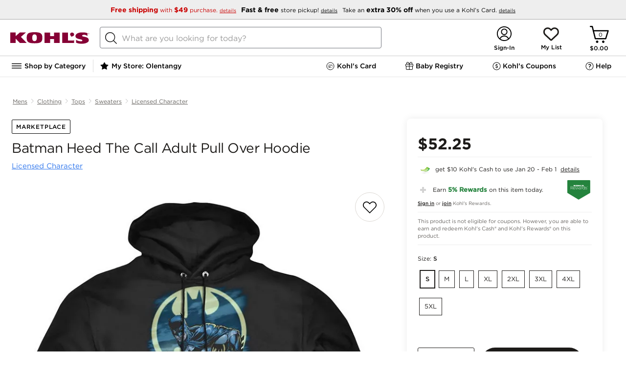

--- FILE ---
content_type: text/html; charset=utf-8
request_url: https://www.kohls.com/product/prd-6803615/batman-heed-the-call-adult-pull-over-hoodie.jsp
body_size: 214436
content:

	<!DOCTYPE html>
	<html lang="en">
	<head>
		<title>Batman Heed The Call Adult Pull Over Hoodie</title>
		<meta name="viewport" content="initial-scale=1.0, maximum-scale=1.0, minimum-scale=1.0, user-scalable=0">
		
		
		
			<script type="text/javascript">/* $inline deploy/environment.js */
/*! environment.js bundle */
(function() {var _global = this||(1,eval)('this');$env = _global.$env||{};$env.builds = $env.builds||{};if (!$env.builds['environment']) {$env.builds['environment'] = 1768501769458;$env.built = 1768501775047;$env.toString = function() { return 'Kjs core, built: ' + new Date(this.built); };}if ($env.resource) $env.resource('environment.js', {intact: false, loaded: (+new Date())});}).call((function() {return this;})());
/*! boot.fw.js */
(function(){var e=this||(0,eval)('this');$env=e.$env||{};$env.multiple=!!$env.$ns&&!!$env.$ns;if(!$env.multiple){$env.$global=e;$env.$config=!0;$env.namespace='Kjs';$env.core='Kohls';$env.useGlobals=!0;$env.idPrefix='K';$env.zBase=1e5;$env.bodyClass='kjs';$env.topLoad=!1!==$env.topLoad;$env.s={};$env.qSwitch=$env.qSwitch||{};$env.module={};$env.tpl={};$env.packages=$env.packages||{};$env.messages={};$env.$multipleLoad=function(e){e('Kjs',function(){Kjs.log.warn({msg:'msgMultipleEnv',count:e.$loadCount})})}}}).call(function(){return this}());
/*! boot.env.js */
(function(){var e=this||(0,eval)('this'),t=e.$env;t.$loadCount=(t.$loadCount||0)+1;if(t.$loadCount>1){t.multiple=!0;'function'==typeof t.$multipleLoad&&t.$multipleLoad(t)}else{var o=function(n,i,s){var r;if(n){(r=o.q[n]=o.q[n]||[]).$name=n;'function'==typeof i&&(s={ftn:i,exec:s});s&&s.ftn&&function(e,t){var o;if(t&&'object'==typeof t&&'function'==typeof t.ftn){o={ftn:t.ftn,opt:t.exec};t.isLIFO?e.splice(0,0,o):e.push(o);e.$n=(e.$n||0)+1;e.$nq=(e.$nq||0)+(e.$done?0:1)}}(r,s);if(r.$reset){r.$done=!1;r.$reset=!1}!1===o.qSwitch[n]||i&&!r.$done&&'boolean'!=typeof i||function(n,i){var s=(((t||o||{}).$ns||{}).errors||{}).exec,r=function(){var t,o,i;n.$t=0;for(;n.length;){t=n.shift();o=t.ftn;if(s){(i=t.opt||{}).info=(i.info||'Genesis queue')+' ($env.q:'+n.$name+')';s&&s(function(){o.call(n)},i)}else try{o.call(n)}catch(t){e.console&&console.error(t)}}n.$done=!n.$reset;n.$reset=!1};i?r():n.$t||(n.$t=setTimeout(r,10))}(r,!0===i);return{reset:function(){r.$reset=!0}}}r=[];for(var c in o.q)r.push(c);return r}
;t&&('object'!=typeof t||t.$config)||e.console&&console.error('BOOT: No framework configuration was provided!');o.q={};if('object'==typeof t){for(var n in t||{})t.hasOwnProperty(n)&&(o[n]=t[n]);t.$config&&(t=void 0)}o.resource=function(e,t){var n,i,s,r;if(e)'js'==(i=(n=e.split('/').pop().split('?')[0]).substring(n.lastIndexOf('.')+1))?s=n.replace(/-debug\.js$/,'.js'):'css'==i&&(s=n.replace(/-debug\.css$/,'.css'));else{s=t.key;i=t.type||(s?'js':'unknown')}r=o.resource.list[s]||{type:i,url:e||s,t:+new Date};o.resource.list[s]=Kjs.extend(r,t);return r};o.resource.list={};o.$conflict=t;e.$env=o;var i='googletag';(i=e[i]=e[i]||{}).cmd=i.cmd||[];e._googCsa=e._googCsa||function(){(e._googCsa.q=e._googCsa.q||[]).push(arguments)};e._googCsa.t=1*new Date;if('function'==typeof o.$boot){o.$boot(o);delete o.$boot}e.document&&function(){try{var t,n,i=e.document.cookie.split('; ');for(t=0;n=i[t]&&i[t].split('=');t++)if('kjsBTDebug'==n.shift()){o.kjsBTDebug=n.shift();+o.kjsBTDebug&&$env(o.namespace,function(){
var e=document.createElement('div');e.setAttribute('id','kjsBTDebug');e.setAttribute('class','KJS-BT-Debug');e.setAttribute('style','position:fixed;top:0;right:0;border:1px solid #cccccc;padding:2px 5px;z-index:100000;background-color:#ffffff;');var t=document.createElement('div'),o=document.createTextNode('ENVIRONMENT LOADED');t.appendChild(o);e.appendChild(t);document.body.append(e)})}}catch(e){o($env.namespace,function(){Kjs.log.warn('boot.env.js: Failed to create container for displaying data in UI in BlueTriangle synthetic environment')})}}()}}).call(function(){return this}());
/*! boot.guts.js v2.2.1 + revisions */
(function(){'use strict';var e=this||(0,eval)('this'),t=e.$env||{};if(!t.$ns){var n,r,o,i,c=!e.document,a='[object process]'==Object.prototype.toString.call(e.process),l=Array.prototype.slice,u=e.setTimeout,s=function(){},f=function(){var t=c?'':/(msie) ([\w.]+)/.exec(navigator.userAgent.toLowerCase())||[],n=!c&&(!!e.MSInputMethodContext&&!!document.documentMode),r=!c&&!!/(rv\:[\w.]+)/.exec(navigator.userAgent);if(t=!!t[1]){(t={})['le 5']=!(!document.all||document.compatMode);t['le 6']=!(!document.all||window.XMLHttpRequest);t['le 7']=!(!document.all||document.querySelector);t['le 8']=!(!document.all||document.addEventListener);t['le 9']=!(!document.all||window.atob);t['le 10']=!!document.all;t['eq 11']=n;t['ge 11']=n||r}return function(e){return e?t&&t[e]:!!t||r||n}}(),p=function t(n){var r,o,i,c,a,u,s=l.call(arguments,1),f=e.$env||{};if('boolean'==typeof n){i=n;n=s.shift()}n=n||{};for(;s.length;){c='function'==typeof(r=s.shift());for(o in r)if('prototype'!=o&&(c&&r.hasOwnProperty(o)||!c)&&(a=n[o],u=r[o],
f.extendFalsey?!a||u:void 0===a||void 0!==u))if(i&&'object'==typeof r[o]&&null!==n[o]&&r[o]!=n&&r[o]!=r&&n[o]!=r[o]&&n[o]!=e){'object'!=typeof n[o]&&(n[o]=Array.isArray(r[o])?[]:{});t(n[o],r[o])}else n[o]=r[o]}return n},v=function(e){var t='boolean'==typeof e,n=t?[e,{}]:[{}],r=l.call(arguments,t?1:0);return p.apply(this,n.concat(r))},d=function(e,t){e&&Object.keys(e).forEach(function(n){(void 0===e[n]||t&&''===e[n])&&delete e[n]});return e},m=function(e){e=e||{};for(var t in e)e.hasOwnProperty(t)&&delete e[t];return e},y=function(e){var t,n=l.call(arguments,1);if('boolean'==typeof e){t=e;e=n.shift()}function r(){}r.prototype=e||{};return p.apply(this,t?[!0,new r].concat(n):[new r].concat(n))},h=function(e,t){var n=l.call(arguments,2);return function(){return t.apply(e,n.concat(l.call(arguments)))}},g=function(e,t){var n=l.call(arguments,2);return function(){return t.apply(e,[this].concat(n,l.call(arguments)))}},b=function(t,n){var r=l.call(arguments,2);return function(o){
return!f()||o&&o.currentTarget?n.apply(t,[o].concat(r,l.call(arguments,1))):n.apply(t,[e.event].concat(r,l.call(arguments)))}},$=function(t,n){var r=l.call(arguments,2);return function(o){if(!f()||o&&o.currentTarget){o.stopPropagation&&o.stopPropagation();return n.apply(this,[y(t,{event:o})].concat(r,l.call(arguments,1)))}e.event.stopPropagation();return n.apply(this,[y(t,{event:e.event})].concat(r,l.call(arguments)))}},j=function(e,t){var n=l.call(arguments,2);return function(){var r=l.call(arguments),o=t.apply(this,[e].concat(n,r));e&&!1!==o&&('object'==typeof o?e.apply(o.context||this,r.concat(o.args||[])):e.apply(this,r))}},w=(r=function(e,t){var r=!(!e||e.done);if(e&&!e.done){e.isInterval?clearInterval(e.timer):t||clearTimeout(e.timer);e.done=!0;$env.retainTimers||delete n.reg[e.timer]}return r},o=function(){if(this.isInterval){this.invocations++;(this.ftn(this.iterations,this.t)||this.iterations&&!--this.iterations)&&r(this)}else{this.ftn();this.iterations--;r(this,!0)}},i=function(e){var t=v(e,{done:!1
}),r=h(t,o);if(1==t.iterations){t.t=t.t||1;t.timer=u(r,t.t);n.nTim++}else{t.isInterval=!0;t.t=t.t||250;t.invocations=0;t.timer=setInterval(r,t.t);n.nInt++}n.reg[t.timer]=t;return t},p(n={nTim:0,nInt:0,reg:{}},{clear:function(e){var t;if(e)t=r(n.reg[e]);else if(-1==e)for(e in n.reg)r(n.reg[e]);return t},set:i,reset:function(e){var t=n.reg[e];if(t&&!t.isInterval&&r(t)){n.nTim--;t=i(t)}return t}})),x=function(e,t,n){!0===e&&(e=0);if('number'!=typeof e){n=t;t=e;e=1}return w.set({ftn:t,iterations:e,t:n}).timer},I=e.performance&&performance.timeOrigin&&performance.now?function(){var e=performance.now(),t=new Date(performance.timeOrigin);t.setMilliseconds(t.getMilliseconds()+e);return+t}:function(){return+new Date},M=function(t){return(e.$env||{}).$ns||function(){var n=p(e.$env,t),r=n.namespace||'NS',o=n.core||'NS',i=e[r];n.namespace=r;n.core=o;n.jQuery1=e.jQuery||e.$;try{n.jQuery1().jquery||delete n.jQuery1}catch(e){delete n.jQuery1}i=p(i,{$env:n,core:o,global:e,noDOM:c,isNode:a,emptyFn:s,msie:f,extend:p,descend:v,
clean:d,drain:m,object:y,timers:w,_:x,bind:h,bindEx:g,bindEvent:b,bindProxy:$,bindF:j,now:I,toString:function(){return'[object '+r+']'}});e[r]=i;n.$ns=i;e.$env=n;n=void 0;i=void 0;return e.$env.$ns}()};'object'==typeof module&&module&&'object'==typeof module.exports?module.exports=M:'object'==typeof t.$api?$env.$api.guts=$env.$api.guts||M:M()}}).call(function(){return this}());
/*! boot.config.js */
!function(){if(!$env.multiple){var e=function(e){Object.keys(e).forEach(function(o){$env[o]=$env[o]||e[o]})};if($env.$env){for(;$env.$env.length;)e($env.$env.shift());delete $env.$env}e({devEnv:!0,resourceRoot:'/',serviceRoot:'/snb/',jsSubdomainURL:'',cssSubdomainURL:'',imageSubdomainURL:'',htmlSubdomainURL:'',jsScriptPath:'javascript/',jsModulePath:'javascript/deploy/',jsLoosePath:'javascript/',htmlFilePath:'javascript/',cssFilePath:'css/',imgFilePath:'css/images/',reportErrors:!1,modalCSS:'fancybox/jquery.fancybox-1.3.4.css',modalJS:'deploy/overlay.js',expiredSessionUrl:'/common/session_timeout.jsp',errorLogApiUrl:'${Kjs.global.location.origin}/uierrorLogging.jsp',googleMapsApiKey:'AIzaSyBSu56XY0uIviQMa40WAy8MSxsTPSYeJMA'})}}();
(function() {var resource = $env.resource('environment.js');var now = (+new Date());resource.loaded = resource.loaded||now;resource.parsed = now;resource.intact = true;})();
// ----- End of environment.js bundle -----
</script>

		
		
    
        <link rel="canonical" href="https://www.kohls.com/product/prd-6803615/batman-heed-the-call-adult-pull-over-hoodie.jsp" />
    
    <meta content="text/html; charset=utf-8" http-equiv="Content-Type">
    
    
    
        <meta name="title" content="Batman Heed The Call Adult Pull Over Hoodie" />
        <meta name="description" content="This unisex adult hooded sweatshirt looks stylish on both men and women and is great for easy, everyday wear. Each of our designs are guaranteed authentic and 100% officially licensed. 50% cotton and 50% polyester." />
    

    <meta name="twitter:card" content="summary_large_image">
    <meta name="twitter:site" content="@kohls" />
    
     <meta property="fb:app_id" content="207826302581986" />
    
    <meta property="og:type" content="product" />
    <meta property="og:site_name" content="Kohl's" />
    <meta property="og:description" content="" />
    <meta property="og:title" content="Batman Heed The Call Adult Pull Over Hoodie" />
    <meta property="og:url" content="https://www.kohls.com/product/prd-6803615/batman-heed-the-call-adult-pull-over-hoodie.jsp" />
    <meta property="og:image" content="https://media.kohlsimg.com/is/image/kohls/6803615?wid=1000&hei=1000&op_sharpen=1" />
    <meta property="og:price:currency" content="USD" />


		<style type="text/css">/* $inline pdpHeader.css */
@charset "UTF-8";@keyframes loadingSpinner{0%{transform:rotate(0deg)}to{transform:rotate(360deg)}}@keyframes loading{to{background-position:315px 0,0 0,0 190px,50px 195px}}.disabled{display:none!important}.pdp-image-view .close-button,.pdp-shipment-info-boss.vgc-addtobag{display:none}body{font-family:"Gotham 4r"}body #content{max-width:1440px;min-width:auto!important;width:100%;display:-ms-inline-flexbox;margin:0 auto}body .external{max-width:1440px;min-width:auto!important;padding:0 20px}body .pdp-content{max-width:1440px;min-width:auto!important;margin:0 auto}body .pdp-content .PDP_breadcrumb .bread-crupms{list-style-type:none;margin:0;padding:0;overflow:hidden;display:flex;justify-content:flex-start}body .pdp-content .PDP_breadcrumb .bread-crupms .divider-vertical{width:1px;height:11px;border-radius:4px;background-color:#ccc;margin-top:19px}body .pdp-content .PDP_breadcrumb .bread-crupms li{display:flex}body .pdp-content .PDP_breadcrumb .bread-crupms li a{display:block;font-family:"Gotham 4r";font-size:12px;font-stretch:normal;font-style:normal;font-weight:400;height:18px;letter-spacing:normal;line-height:1.5;margin:0 6px;padding:16px 0;text-align:center;text-decoration:underline;color:#676460}body .pdp-content #PDP_colGrid{display:grid;width:100%;min-height:600px;height:100%;grid-template-columns:62% 35%;-ms-grid-columns:62% 3% 35%;grid-gap:3%;display:-ms-grid}body .pdp-content .tabcontent{color:#000;max-height:0;overflow:hidden;position:relative;transition:max-height 0.5s}body .pdp-content .tabcontent.active{max-height:250px;overflow:hidden}body .pdp-content .tabcontent{border-bottom:1px solid #E6E6E6;font-family:"Gotham 4r";font-size:15px;font-weight:400;font-stretch:normal;font-style:normal;line-height:1.4;letter-spacing:normal;box-sizing:border-box;white-space:normal}body .pdp-content .tabcontent ul li{list-style:disc;margin:5px 0 5px 15px}body .pdp-content .tabcontent ul{margin:0 0 20px 20px}body .pdp-content .tabcontent .inner{padding:20px 10px 60px;max-width:735px}body .pdp-content .adv-container{max-width:1440px;min-width:auto!important}body .pdp-content .adv-container div{background-color:#91a991;min-height:200px;border-radius:10px;margin-bottom:10px}body #PDP_block1 .pdp-main-bazarvoice-ratings{padding:20px 0 0}body #PDP_block1 .pdp-title-container{padding:0 0 20px}body #PDP_block1 .pdp-title-container .early-access-badge{border-radius:2px;background:#24833D;font-family:"Gotham 4r",Helvetica,Arial;color:#FFF;font-size:12px;width:190px;text-align:center;padding:5px}body #PDP_block1 .pdp-title-container .product-title{font-family:"Gotham 4r",Helvetica,Arial;font-size:28px;font-weight:400;font-style:normal;font-stretch:normal;line-height:1.14;letter-spacing:-0.5px;color:#1D1B19;padding-left:4px;display:inline-block;max-height:64px;overflow:hidden}body #PDP_block1 .pdp-title-container .sub-product-title{height:11px;font-family:"Gotham 4r";font-size:15px;line-height:0.73;letter-spacing:normal;color:#222;margin-top:12px;padding-left:4px}body #PDP_block1 .pdp-title-container .sub-product-title a{color:#2C74EC;text-decoration:underline}body #PDP_block2 #product-specifications{box-sizing:border-box;box-shadow:0 0 15px 0 rgba(0,0,0,0.08);border-radius:8px;background-color:#fff;margin:0 auto;position:relative;padding:22px;min-height:750px}body #PDP_block2 #product-specifications.stickyPanel{position:sticky;position:-webkit-sticky;top:0}body .pdp-slider.hidden .slides{opacity:1}body .pdp-image.hidden{height:100%}body .pdp-image.hidden:after{animation:loadingSpinner 1400ms linear infinite;background-image:url([data-uri]);background-position:center;background-repeat:no-repeat;background-size:50px;content:"";height:100%;left:0;position:absolute;top:0;width:100%;z-index:-1}.pdp-content .creative_badge_block{box-sizing:border-box;margin:0 0 8px;text-transform:uppercase}.modal-overlay .pdp-content .creative_badge_block{display:none}.pdp-content .creative_badge_block .creativeBest,.pdp-content .creative_badge_block .creativeTop{display:inline-block;width:auto;height:auto;border:none;clear:both;margin-top:0;margin-bottom:0;position:relative}.pdp-content .creative_badge_block .creativeBest .creativeBadgeBest,.pdp-content .creative_badge_block .creativeBest .creativeBadgeTop,.pdp-content .creative_badge_block .creativeTop .creativeBadgeBest,.pdp-content .creative_badge_block .creativeTop .creativeBadgeTop{font-family:"Gotham 4r",Arial,Helvetica,sans-serif;font-size:0.6rem;text-align:center;color:#2C74EC;border:1px solid;border-radius:2px;padding:4px 10px;display:inline-block;line-height:normal;width:auto;height:auto;line-height:normal;margin-left:0;margin-right:0;position:relative;top:0}.product_boss_tmpl .product_boss_tmpl input#addtobagID{background-color:#1D1B19!important;background-position:18% 45%!important;border-radius:30px;height:56px}.pdp-slider.hidden .slider-image-box,.pdp-product-swatch,.bodypdp-main-bazarvoice-ratings{background:linear-gradient(45deg,white,10%,#ccc);background-color:#ededed;background-repeat:no-repeat;animation:loading 1.5s infinite}.pdp-slider.hidden .video .slider-image-box{background:none}@media only screen and (max-width:843px){body #PDP_block1 .pdp-title-container .product-title{font-size:24px}body #PDP_block1 .pdp-title-container .sub-product-title{margin-top:0;font-size:12px}}@media only screen and (max-width:728px){body .pdp-additional-links,body #backArrow,body .flex-direction-nav,body .pdp-image div,syndigo-mosaic-modal{display:none}ul.bread-crupms li.pdp-breadcrumb-name:nth-child(3),ul.bread-crupms li.pdp-breadcrumb-name:nth-last-child(-n+2){flex-shrink:0!important}ul.bread-crupms li.pdp-breadcrumb-name:nth-last-child(-n+2) a{overflow:visible;text-overflow:initial}body .pdp-content .PDP_breadcrumb .bread-crupms li a{height:auto;line-height:1}.pdp-slider.hidden:after,body .slider-image.active:after{animation:loadingSpinner 1400ms linear infinite;background-image:url([data-uri]);background-position:center;background-repeat:no-repeat;background-size:50px;content:"";height:100%;left:0;position:absolute;top:0;width:100%;z-index:-1}body .pdp-content .creative_badge_block{padding:0 14px}body #PDP_block1 .pdp-title-container .product-title{letter-spacing:-0.01em}body #PDP_block1 .pdp-title-container .sub-product-title{max-width:70%;margin-top:5px;line-height:14.4px}body #backButton{flex-grow:0;flex-shrink:0}body div.pdp-content .PDP_breadcrumb .bread-crupms{margin:0;padding:0 6px}body div.pdp-content .PDP_breadcrumb .bread-crupms li{flex-grow:1;flex-shrink:200;min-width:0;position:relative}body div.pdp-content .PDP_breadcrumb .bread-crupms li a{overflow:hidden;text-overflow:ellipsis;white-space:nowrap;width:100%}body div.pdp-content .PDP_breadcrumb .bread-crupms .next-arrow:after{content:"/";position:absolute;top:50%;transform:translateY(-50%)}body .pdp-image{height:auto}body .pdp-slider.hidden .slides{opacity:0}body .slides{max-height:400px}body .slider-image .slider-image-box{height:auto;width:100%;border:0!important}body .pdp-slider{width:100%;margin:0 auto}body .pdp-slider-cnt{height:auto;overflow:hidden;width:100%}body .pdp-slider .slider-image.video img{margin:0 auto;left:0}body .slider-image{width:100vw;padding:0}body .pdp-image-view{height:auto;min-height:100vw}body .slider-image img{width:100vw;max-width:400px;min-height:400px}body .slides{max-height:400px}body .pdp-content #PDP_colGrid{display:inline-block;grid-template-columns:100%;position:relative;z-index:9}body .pdp_container .pdp-content .tabcontent .inner{padding-bottom:50px}body #PDP_block1,body #PDP_block2,body #PDP_product_details{box-sizing:border-box;max-width:100%;min-height:0;padding:0;position:relative;width:auto!important;z-index:1}body div.pdp-content .PDP_breadcrumb{margin:0}body #PDP_block1 .pdp-title-container{display:flex;justify-content:space-between;flex-wrap:wrap;margin-bottom:6px;padding:0 10px 0}body .pdp-image.hidden:after{background-image:none}.bodypdp-main-bazarvoice-ratings{min-height:32px}.slider-image-box{background:none;animation:none}}@media only screen and (max-width:728px){body #PDP_block1 .pdp-title-container .product-title{font-size:14px}}@font-face{font-family:"Gotham SSm 5r";src:url(829D64D85CE50D8A4.eot);src:local("?"),url(829D64D85CE50D8A4.eot?#hfj) format("embedded-opentype"),url([data-uri]);font-weight:normal;font-style:normal}@font-face{font-family:"Gotham 4r";src:url(FB3BD7E69CD602801.eot);src:local("?"),url(FB3BD7E69CD602801.eot?#hfj) format("embedded-opentype"),url([data-uri]);font-weight:normal;font-style:normal}@font-face{font-family:"Gotham 5r";src:url(32D33E207BDBD7AAC.eot);src:local("?"),url(32D33E207BDBD7AAC.eot?#hfj) format("embedded-opentype"),url([data-uri]);font-weight:normal;font-style:normal}@font-face{font-family:"Gotham 7r";src:url(5BE87D4A4775C04E9.eot);src:local("?"),url(5BE87D4A4775C04E9.eot?#hfj) format("embedded-opentype"),url([data-uri]);font-weight:normal;font-style:normal}@font-face{font-family:"Gotham 8r";src:url(04C1D4CA4EFF6227C.eot);src:local("?"),url(04C1D4CA4EFF6227C.eot?#hfj) format("embedded-opentype"),url([data-uri]);font-weight:normal;font-style:normal}@font-face{font-family:"Gotham MediumItalic";src:local("?"),url(data:;base64,[base64]/b6m0AAAAAL9vu4H/ff84BMUDmgACAAkAAgAAAAAAAAABAAAC2v84AEYE7v99/[base64]//wDXgA+ArYAGQENAGQBuABGAbj/xwGuAHYChgBTASX/ygGbADUBJQAJAgn/fQLUAEQBlABeAl7/5QJd//cCjwAUAl///wKCAEICWAAeApAAIgKCABMBKAALASj/ywKAAEoCgAA+AoAAJgIdAGID1AA6Avv/zgLNABMC2gBLAwcAEwKUABMClQATAw4ASgL0ABMBPQAaAjT/4wLTABMCagATA2QAEwMSABMDRABMAqIAEwNEAEwC0wATAn3//wJqAG0C+gBWAtEAggRKAIgCuv/VAo8AawKp/+0Bxv/+AgkAfwHG/8AB9ABiAlj/jQH0AQYCRwANApwABQIxACwCnAAsAlgALAGMACECmv/nAmoABQEeAAwBHf+DAkYABQEeAAwDtgAFAmkABQKGAC0CnP/aApwALAGcAAUB8v/wAZkAQAJqADACRQBWA1UAXAI8/9QCSf/KAir/6AHnADIBSwCHAef/1wHvAEEC+//OAvv/0QLaAEsClAATAxIAEwNEAEwC+gBWAkcADQJHAA0CRwANAkcADQJHAA0CRwANAjEALAJYACwCWAAsAlgALAJYACwBHgAMAR4ADAEeAAwBHgAMAmkABQKGAC0ChgAtAoYALQKGAC0ChgAtAmoAMAJqADACagAwAmoAMAGbAHMBpQBYAkIARQJ+//YCeAA2AesAgQI1AFwCdAAFAz4ASwM+AEsCuQB2AfQA3QH0AK4EJf/MA0T/6QJn//kCxAA5A0QATAM+AEsBhgA1AY4ANgMZACEDtAANAob/0AIdACABLwAJBDcAIQIa/+UENwAhAl0ALgJdAAMDLwAJASwAAAL7/84C+//OA0QATARIAEsECQAtAhIANQOEADUCDABuAgwAWwElAG0BJQBdAkn/ygKPAGsCEf+HAsUAHAFiAC4BYgADAqsAIQKrACEBoQARASUARQEl/8oCDf/KBO4APgL7/84ClAATAvv/zgKUABMClAATAT0AGgE9ABoBPQAaAT0AGgNEAEwDRABMA0QATAL6AFYC+gBWAvoAVgEeAAwB9ACnAfQAnQH0AKgB9ADLAfQBFQH0APwB9AA0AfQAkAH0AEEB9ADLAo8AMgFYACkCff//AfL/8AKPAGsCSf/KAqsAEwKc/9oCqf/tAir/[base64]/[base64]/[base64]/Mz82MC45NlI0MTMiJyImLSYsMioyLR4yLhUVLBVHLjAyMh8lHy4sQCssKiUZJSU5OTcyOz85LCwsLCwsKi0tLS0VFRUVLjAwMDAwLi4uLh8gKzAvJSovPj40JiZQPy41Pz4dHjtHMCkXUShRLS09Fzk5P1JNKEQnJxYWLDEoNRsbMzMfFhYnXzkyOTIyGBgYGD8/[base64]/[base64]/ATEBQgFTAWEBeAF+AZICxwLJAt0DfgOpA7wDwCAUIBogHiAiICYgMCA6IEQhIiEmIhUiGiJI+wL//wAAACAAoACnAK0AtAC6AL8A2AD4ATEBQQFSAWABeAF9AZICxgLJAtgDfgOpA7wDwCATIBggHCAgICYgMCA5IEQhIiEmIhUiGSJI+wH////jAAAAAAAAAAAAAAAAAAAAAP+Z/5T/VP93/zf/YP8LAAD+BAAA/KD87vzX/[base64]/[base64]//AAAAIACgAKcArQC0ALoAvwDYAPgBMQFBAVIBYAF4AX0BkgLGAskC2AN+A6kDvAPAIBMgGCAcICAgJiAwIDkgRCEiISYiFSIZIkj7Af///+MAAAAAAAAAAAAAAAAAAAAA/5n/lP9U/3f/N/9g/wsAAP4EAAD8oPzu/[base64]/AH4AgACBANoA3ACuAMsA1ADOAM8A0ADTAMwA0gCsAK0AuACqAKsAuQCCALYAhwC3AJwAALgAACxLuAAJUFixAQGOWbgB/4W4AEQduQAJAANfXi24AAEsICBFaUSwAWAtuAACLLgAASohLbgAAywgRrADJUZSWCNZIIogiklkiiBGIGhhZLAEJUYgaGFkUlgjZYpZLyCwAFNYaSCwAFRYIbBAWRtpILAAVFghsEBlWVk6LbgABCwgRrAEJUZSWCOKWSBGIGphZLAEJUYgamFkUlgjilkv/[base64]/hbgARB25AAkAA19eLbgACywgIEVpRLABYC24AAwsuAALKiEtuAANLCBGsAMlRlJYI1kgiiCKSWSKIEYgaGFksAQlRiBoYWRSWCNlilkvILAAU1hpILAAVFghsEBZG2kgsABUWCGwQGVZWTotuAAOLCBGsAQlRlJYI4pZIEYgamFksAQlRiBqYWRSWCOKWS/[base64]/[base64]//P+eAogC9gAGAA8APQCwuAA+L7gAPy+4AD4QuAAd0LgAHS+4AD8QuAA13LoAAAAdADUREjm5AAMAA/[base64]/KxgoR184BQkFElcUMk4fUxk2IDUnPSoXKkllOgYdV2oCMisaJBIBOAEOGSETGiMS/mANOy9MIy0Kww8gKjcmLU04IAE7RgwuIFIXIgm6DiIrOCQvTzgfYgAAAAAFAD7/[base64]/VxsriI3JxUdM0cqITcnFh0zR0IYJy8XJiwYJzAXJSwBYhgmMBcmKxgmMBcmK/5UFyg3IShMOyQWKDchKEw8JALE/UQBWhYpNyEnTDwkFik3ISdMPCQAAwAZ//IClgLIAAgAGAA/AHy7AAYABAAhAAQruwAWAAQAJwAEK7sAMQAEAA4ABCu6ADYAIQAxERI5ALgAAEVYuAAsLxu5ACwACT5ZuAAARVi4ABwvG7kAHAAFPlm4AABFWLgAPy8buQA/AAU+WbgAHBC5AAAAAvS4ACwQuQARAAL0ugA2AD8ALBESOTAxNzI3Jw4BFRQWEz4DNTQmIyIOAhUUFhMOASMiLgI1NDY3LgE1ND4CMzIeAhUUDgIHFz4BNxcGBxcH/k5Pe01EOY0qNiANKSYVIxoOD5E0bUEvTzkhZm8TFR44Ti8pRDAbEy5NOmIZLhdNOTlLW1w+qxhNKigyAVANHBweERwrDxohExQt/oMqLBkvRCxGeCIgPx4mRTQeGCs7Ixo1Mi4ShxtBJTRZP2g6AAAAAQBkAZEBRAK8AAQAKQC4AAMvuAAARVi4AAAvG7kAAAAJPlm4AABFWLgAAi8buQACAAk+WTAxEzMHAyO6igGfQAK8Bf7aAAAAAQBG/3IB/gLLABEAFbsADgADAAMABCsAuAAIL7gAAC8wMRcuATU0PgI3Fw4DFRQWF/tSYzNklGEsUXdOJkw3jkSwbk+UgWwnWiReanM6Voo6AAAAAf/H/[base64]/v26/AAAAAAH/yv9vALMAiQAMACYAuAAFL7gADC+4AABFWLgAAy8buQADAAU+WboABAAMAAUREjkwMQc+ATcjNzMHDgMHNjY1CDQlhR8LIjA9J14IMCaJdCs8JxUDAAABADUA9wF9AW4AAwANALsAAQABAAIABCswMRMhByFVASgg/tgBbncAAQAJAAAAswCJAAMAGgC4AABFWLgAAi8buQACAAU+WbkAAAAB9DAxNzMHIy6FJYWJiQAAAAH/ff+AAqUDHgADAAsAuAAAL7gAAi8wMQEzASMCMXT9THQDHvxiAAACAET/9AK8AsgADwAjAFm4ACQvuAAlL7gAH9y5AAUAA/S4ACQQuAAV0LgAFS+5AA0AA/QAuAAARVi4ABovG7kAGgAJPlm4AABFWLgAEC8buQAQAAU+WbkAAAAB9LgAGhC5AAgAAfQwMSUyPgI1NCYjIg4CFRQWFyIuAjU0PgIzMh4CFRQOAgFTM1Y+I0tFM1Y+I0s8PGFEJTRgiVY8YUMlNGCJYz1fdjlPXD1fdjlPXG8pSmg/T55+TylKaD9Pnn5PAAAAAQBeAAABlQLBAAYALwC4AABFWLgAAy8buQADAAk+WbgAAEVYuAAFLxu5AAUABT5ZugAAAAUAAxESOTAxEwcnNzMDI/iFAs9VvXoCPSJqPP0/AAAAAf/lAAACYALGABwATbsAEwADAAQABCu6ABoABAATERI5ALgAAEVYuAAOLxu5AA4ACT5ZuAAARVi4ABsvG7kAGwAFPlm4AA4QuQAHAAH0uAAbELkAGQAB9DAxNQE+ATU0JiMiBgcnPgEzMh4CFRQOAgcFIQchAXU2NjgyM1YoTTKAUTNUPCERJj0r/vwBRx39/mQBDCdEJiguMyhPNkUbMUQpIDg3Nx+8bAAAAAH/9//[base64]/ullWwHJ/kFlnQAAAf////[base64]/tU1EzEWMVE6ICtQcAsTIi4aRyosFiYxGzA8EA00AU5toQcJHDRKLTNeRyoAAgBC//[base64]/[base64]/mEdM0cqKUAwIAkTSi4kRjYiGzJEKEVcEBJNOSlKOSIAAAACABP/9AJuAsgAEQA4AIe4ADkvuAA6L7gAM9y5AAUABPS4ADkQuAAo0LgAKC+5AA8AA/[base64]/8v/[base64]/Iyw1GzA/JC0z/sw5Z49WYa+ETjhffkZNcEskLiYlMBYrPyg7ZEkpLyNJGfc2PSBBYD8/cVQySHuhWU6CXTMWFyEaFwAAAAL/zgAAAqwCwQACAAoAQAC4AABFWLgAAy8buQADAAk+WbgAAEVYuAAFLxu5AAUABT5ZuAAARVi4AAkvG7kACQAFPlm7AAAAAQAHAAQrMDEBCwETMxMjJyEHIwIELcSsdnd+G/61dYUBFgEb/uUBq/0/[base64]/rFtOjMoK8ABKDc0JSq6AScaLT0kSFsPEkQ5L004HwAAAQBL//[base64]/t3b7cDAvJmI5KkAXHB/+JAJMMSpMgE+MNz9EAAAAAQATAAAC0QK8AAsAQwC4AABFWLgAAC8buQAAAAk+WbgAAEVYuAAKLxu5AAoABT5ZuwAFAAEABgAEK7gAABC5AAIAAfS4AAoQuQAIAAH0MDETIQchByEHIQchByHPAgIe/nkxAVse/qUyAY0e/fkCvG63bbxuAAAAAQATAAAC2AK8AAkAOQC4AABFWLgAAC8buQAAAAk+WbgAAEVYuAAILxu5AAgABT5ZuwAFAAEABgAEK7gAABC5AAIAAfQwMRMhByEHIQchAyPPAgke/nIzAWEe/p9MfAK8cL9w/uMAAAABAEr/9AMRAsgAKQBNuwAaAAMABQAEKwC4AABFWLgACi8buQAKAAk+WbgAAEVYuAAALxu5AAAABT5ZuwAmAAEAIwAEK7gAChC5ABUAAfS4AAAQuQAfAAH0MDEFIi4CNTQ+AjMyHgIXBy4DIyIOAhUUHgIzMjY/[base64]/rdPfAK8/t0BI/1EASf+2QAAAAABABoAAAFSArwAAwAlALgAAEVYuAAALxu5AAAACT5ZuAAARVi4AAIvG7kAAgAFPlkwMRMzAyPWfLx8Arz9RAAAAf/j//YCWQK8ABkAKwC4AABFWLgAEC8buQAQAAk+WbgAAEVYuAAALxu5AAAABT5ZuQAHAAH0MDEXIiYnNx4BMzI2Nz4DNxMzAw4DBw4BvklyIFoaQCwgNBQKERAPCG1/[base64]/p4BYv7V/m8BSI66AAAAAAEAEwAAAh0CvAAFACsAuAAARVi4AAAvG7kAAAAJPlm4AABFWLgABC8buQAEAAU+WbkAAgAB9DAxEzMDIQchz3yeAXAf/hUCvP20cAABABMAAAN/ArwADABvALgAAEVYuAAALxu5AAAACT5ZuAAARVi4AAMvG7kAAwAJPlm4AABFWLgABS8buQAFAAU+WbgAAEVYuAALLxu5AAsABT5ZugACAAUAABESOboABwAFAAAREjm6AAkABQAAERI5ugAKAAUAABESOTAxEzMTATMDIxMBIwsBI899egEsjbx9h/7MBIGGewK8/rUBS/1EAfb+tgFI/gwAAAAAAQATAAADLQK8AAkAWwC4AABFWLgAAC8buQAAAAk+WbgAAEVYuAADLxu5AAMACT5ZuAAARVi4AAUvG7kABQAFPlm4AABFWLgACC8buQAIAAU+WboAAgAFAAAREjm6AAcABQAAERI5MDETMxsBMwMjCwEjz3Lthnm8Z/WIegK8/hEB7/1EAf3+AwAAAAACAEz/9AMmAsgAEwAnAFm4ACgvuAApL7gAI9y5AAUAA/S4ACgQuAAZ0LgAGS+5AA8AA/[base64]/9oDJgLIABcALwCFuAAwL7gAMS+4ADAQuAAg0LgAIC+4ADEQuAAq3LoABgAgACoREjm5AAkAA/[base64]/APT0AAAAAAH////2Ao8CxgAzAGW4ADQvuAA1L7gAL9y5AAoAA/S4ADQQuAAU0LgAFC+4AC8QuAAd0LgAFBC5ACUAA/[base64]/ennsCSnJy/bYAAAAAAQBW//UDGwK8ABoARrsACwADAAMABCsAuAAARVi4AAYvG7kABgAJPlm4AABFWLgAFC8buQAUAAk+WbgAAEVYuAAALxu5AAAABT5ZuQAOAAH0MDEFIiY1NDcTMwMOARUUFjMyNz4BNxMzAwYHDgEBWXyHEGJ7ZwUFSklONRknDWt7cCRJK3ELfGs4NwFx/n4RJhY8SzUZSDIBjv5fhkkrLAAAAAABAIL/+wMvArwABgBAALgAAEVYuAAALxu5AAAACT5ZuAAARVi4AAMvG7kAAwAJPlm4AABFWLgABS8buQAFAAU+WboAAgAFAAAREjkwMRMzEwEzASOChD8BX4v+I20CvP3pAhf9PwAAAAEAiP/[base64]/k9xJP7SbwK8/fkCCf33Agf9PwHx/g8AAf/VAAADDQK8AAsAWwC4AABFWLgAAS8buQABAAk+WbgAAEVYuAAELxu5AAQACT5ZuAAARVi4AAcvG7kABwAFPlm4AABFWLgACi8buQAKAAU+WboAAwAHAAEREjm6AAkABwABERI5MDEBAzMXNzMBEyMLASMBMKGKcOae/rCminbwngFrAVH6+v6g/qQBBf77AAAAAAEAawAAAwoCvAAIAEAAuAAARVi4AAEvG7kAAQAJPlm4AABFWLgABC8buQAEAAk+WbgAAEVYuAAHLxu5AAcABT5ZugADAAcAARESOTAxAQMzEwEzAQMjAQeciGoBFZj+dUd7ARYBpv7EATz+Tf73AAAB/+0AAALkArwACQA5ALgAAEVYuAADLxu5AAMACT5ZuAAARVi4AAgvG7kACAAFPlm4AAMQuQABAAH0uAAIELkABgAB9DAxNwEhNyEHASEHIQUCF/59HgItGf3pAZQd/cJbAfRtW/4MbQAAAAAB//7/fgIRArwABwAoALgAAEVYuAAALxu5AAAACT5ZuwAFAAIABgAEK7gAABC5AAIAAvQwMRMhByMDMwch3QE0GsCswBn+zAK8X/2AXwAAAAEAf/+AAbgDHgADAAsAuAAAL7gAAi8wMRMzEyN/ZdRlAx78YgAAAAAB/8D/fgHTArwABwAoALgAAEVYuAAELxu5AAQACT5ZuwABAAIABgAEK7gABBC5AAIAAvQwMQczEyM3IQMhJsCswBkBNN/+zCMCgF/8wgAAAAEAYgHtAeYCvQAGACYAuAACL7gABS+4AABFWLgAAC8buQAAAAk+WboABAACAAAREjkwMQEzFyMnByMBMVVgVEOJZAK90ISEAAH/jf9gAgP/vgADAA0AuwABAAIAAgAEKzAxByEHIVkCXBn9o0JeAAABAQYCUwG0AvcAAwAVALgAAS+4AAIvugAAAAIAARESOTAxATcXIwEGcT1TAsYxpAACAA3/[base64]/[base64]/9AI6AhsAIwBDuwAYAAQABQAEKwC4AABFWLgACi8buQAKAAc+WbgAAEVYuAAALxu5AAAABT5ZuAAKELkAEwAB9LgAABC5AB0AAfQwMQUiLgI1ND4CMzIeAhcHLgEjIg4CFRQeAjMyNjcXDgEBHjNYQiUyVnE/KkQ0Jg5eFTozJEEyHhQiLRooPyBAKl4MIT1XNkFzVjIUISsYQCItIjpMKh8xIhIfHE8mLgAAAAIALP/[base64]/[base64]/[base64]/5/9eApQCGwAPADoAYbsADQADACYABCsAuAAARVi4ADEvG7kAMQAHPlm4AABFWLgAKy8buQArAAc+WbsAFwACABAABCu7AAAAAgAhAAQruAArELkACAAC9LoAHgAhAAAREjm6ADIAKwAIERI5MDElMj4CNTQmIyIOAhUUFhMiJic3HgEzMjY3PgE/AQ4BIyIuAjU0PgIzMh4CFzczAw4DBw4BASgkQzMeRTskQDEdRwFOjjNDKmU2Kz8XFBkKCSpTOCdJOSIyUmk3JTgpHQsZeXQKExUZDyVkjR0xQCMzQx0xQyU5OP7RKyZUICMYFxQ0IyAmKhkxRy5CcFIuEh4mFF/[base64]/7XAAACAAwAAAFNAtQAAwAHAC8AuAAARVi4AAAvG7kAAAAHPlm4AABFWLgAAi8buQACAAU+WbsABQABAAYABCswMRMzAyMTMwcjmnmOeb6DIIICEP3wAtRzAAAAAv+D/[base64]/vZ/[base64]/7gASUNHQsoK0k7/[base64]/7gASUNHQsoK0k7/tcAAgAt//QCWQIbAA8AIwBZuAAkL7gAJS+4AB/[base64]/[base64]/gAAAAACACz/[base64]/w//[base64]/[base64]/CBAGKRFpEwAAAAABADD/[base64]/fBEIC8AAAAAAQBW//wCcAIQAAYAQAC4AABFWLgAAC8buQAAAAc+WbgAAEVYuAADLxu5AAMABz5ZuAAARVi4AAUvG7kABQAFPlm6AAIABQAAERI5MDETMxsBMwEjVn0m84T+nG0CEP5+AYL97AAAAAABAFz//[base64]/ewBaf6XAAAAAAH/1AAAAmICEAALAFsAuAAARVi4AAEvG7kAAQAHPlm4AABFWLgABC8buQAEAAc+WbgAAEVYuAAHLxu5AAcABT5ZuAAARVi4AAovG7kACgAFPlm6AAMABwABERI5ugAJAAcAARESOTAxEyczFzczARMjJwcj4XqCS5yS/wB9gk+nkwET/amp/vf++bS0AAAAAAH/yv9dAnACEAASAC8AuAAARVi4AAsvG7kACwAHPlm4AABFWLgADi8buQAOAAc+WbsABwACAAAABCswMRciJic3HgEzMjY3AzMbATMBDgFBJjgZQA4lERcpGk18LOmE/qs1ZaMTEVkKDRgjAhL+eQGH/eFRQwAAAAH/6AAAAj0CEAAJADkAuAAARVi4AAMvG7kAAwAHPlm4AABFWLgACC8buQAIAAU+WbgAAxC5AAEAAvS4AAgQuQAGAAL0MDEnASE3IQcBIQchAQGE/uMaAb0W/nsBKxv+NlMBWmNT/[base64]/MTZRNhwCUgQXKDonNEUsFgQILSISJBEULBQkLxQAAAAAAQCH/4AA6AMeAAMAFbsAAQAEAAAABCsAuAAAL7gAAi8wMRMzESOHYWEDHvxiAAAAAf/X/[base64]/MTZRNhwCAAEAQQDkAdABfwAZACcAuAADL7gADC+4ABAvuAAZL7gAEBC5AAkAAvS4AAMQuQAWAAL0MDETPgEzMhYXHgEzMjY3Fw4BIyImJy4BIyIGB0EaRCwZIRETFA0VHg9EGkUrGiASExQMFR8PAQQ4QhEODwwgGyA4QhEODg0hGgAE/[base64]/uUBq/0/qakAAAAD/[base64]/7lAbAvHRUdLx0VHRUbLBktIhQ4KSM5D/1YqakAAAEAS/[base64]/[base64]/UQB/f4DAAQATP/0AyYDbAADAAcAGwAvAKe4ADAvuAAxL7gAMBC4ACHQuAAhL7gAMRC4ACvcugABACEAKxESOboAAwAhACsREjm5AA0AA/S6AAUAKwANERI5ugAHACEAKxESObgAIRC5ABcAA/[base64]/W81VGo2K0o2HjVUajYsSTYecS9ScUFPl3RHL1NwQVCWdEcAAwBW//[base64]/P98azg3AXH+fhEmFjxLNRlIMgGO/l+GSSssAAAAAAMADf/[base64]/AS4BIyIGFRQWByIuAjU0PgIzMhYXNz4BNTQmIyIGByc+ATMyFhUUBgcDIzcOAQG3bJlpRBw0Kx8GBhk8Iz1FLQgiOysZIz9WMyxPIwMDAzY9KEkgFCleNmlrBgVPdxIjUgL3MXP9+xQjLRgXCAw1KiMlWRUlNiEuRzAZDgwLDBIMIysQDWQRE1ZOEyQU/tdFJSsAAAAAAwAN//[base64]/VjMsTyMDAwM2PShJIBQpXjZpawYFT3cSI1ICxjGk/fsUIy0YFwgMNSojJVkVJTYhLkcwGQ4MCwwSDCMrEA1kERNWThMkFP7XRSUrAAMADf/[base64]/VjMsTyMDAwM2PShJIBQpXjZpawYFT3cSI1IC5ZJDQ/37FCMtGBcIDDUqIyVZFSU2IS5HMBkODAsMEgwjKxANZBETVk4TJBT+10UlKwAEAA3/[base64]/AS4BIyIGFRQWByIuAjU0PgIzMhYXNz4BNTQmIyIGByc+ATMyFhUUBgcDIzcOAfN7IHvneyF6vRw0Kx8GBhk8Iz1FLQgiOysZIz9WMyxPIwMDAzY9KEkgFCleNmlrBgVPdxIjUgLJdnZ2/fsUIy0YFwgMNSojJVkVJTYhLkcwGQ4MCwwSDCMrEA1kERNWThMkFP7XRSUrAAADAA3/[base64]/VjMsTyMDAwM2PShJIBQpXjZpawYFT3cSI1ICbjhCEQ4PDCAbIDhCEQ4ODSEa/gAUIy0YFwgMNSojJVkVJTYhLkcwGQ4MCwwSDCMrEA1kERNWThMkFP7XRSUrAAAEAA3/[base64]/AS4BIyIGFRQWByIuAjU0PgIzMhYXNz4BNTQmIyIGByc+ATMyFhUUBgcDIzcOAQGGHicbGR4nGxgxORQiLRoxORQiLcIcNCsfBgYZPCM9RS0IIjsrGSM/VjMsTyMDAwM2PShJIBQpXjZpawYFT3cSI1ICgi4dFhwuHRYcMDcqGS0iFDcqGi0hFP38FCMtGBcIDDUqIyVZFSU2IS5HMBkODAsMEgwjKxANZBETVk4TJBT+10UlKwABACz/WwI6AhsAJQBhuwAWAAQAAwAEK7oAJQADABYREjkAuAAkL7gAAEVYuAAILxu5AAgABz5ZuAAARVi4ACIvG7kAIgAFPlm5ABsAAfS6AAAAIgAbERI5uAAIELkAEQAB9LoAJQAkAAgREjkwMTMuATU0PgIzMh4CFwcuASMiDgIVFB4CMzI2NxcOAQcjByfMR1kyVnE/KkQ0Jg5eFTozJEEyHhQiLRooPyBAKV1CAWtdF3NVQXNWMhQhKxhAIi0iOkwqHzEiEh8cTyUuAZksAAAAAAMALP/[base64]/7cDRcpPE08UzxJGRpNHyogPFY1OnNbOCA3SyscOR0AAAADACz/[base64]/IjomYkU3WT4iLVNyRTNONhwMCwLGMaT+3A0XKTxNPFM8SRkaTR8qIDxWNTpzWzggN0srHDkdAAAAAwAs//[base64]/[base64]/fAAAgAMAAABGgL3AAMABwAiALgAAS+4AABFWLgABi8buQAGAAU+WbsAAwACAAQABCswMRM3FyMHMwMjbHE9Uy15jnkCxjGkQ/3wAAAAAAIADAAAAY0C5QAGAAoANwC4AABFWLgABy8buQAHAAc+WbgAAEVYuAAJLxu5AAkABT5ZuwABAAEAAwAEK7gAAxC4AAXQMDETMxcjJwcjFzMDI89xTVs6YGRmeY55AuWSQ0ND/[base64]/7XAAMALf/0AlkC9wADABMAJwB/[base64]/gokOUgkQ0kkOkgjQ0lpJEFYNDxwVjQkQVk0PHBWMwAAAwAt//[base64]/[base64]/4KJDlIJENJJDpII0NJaSRBWDQ8cFY0JEFZNDxwVjMAAAAEAC3/[base64]/gokOUgkQ0kkOkgjQ0lpJEFYNDxwVjQkQVk0PHBWMwADAC3/9AJZAukAGQApAD0AhbgAPi+4AD8vuAA53LgADdC4AA0vuAA5ELkAHwAE9LgAPhC4AC/[base64]/[base64]/2iVUkVMRcBIP7bDB4LKCtJOwEp/fBEIC8AAAAAAgAw//[base64]/[base64]/aJVSRUxFwEg/tsMHgsoK0k7ASn98EQgLwAAAAMAMP/[base64]/fBEIC8AAQBzAO4BsQK8AAsABwC4AAovMDETBzcXNzMHNwcnAyPvfBR1Gk8wfBR3QUgCAQlHCYaGCUcJ/u0AAAAAAgBYAXkBpgLEAA8AIwBMuAAkL7gAJS+4AB/[base64]/[base64]/RzBVckIHDQYeWCUsOhFcDiIXgAgtRCBBJWVFGRUjWAINAiM4SCcmOxFnHW9LQXJUMAFNXhE2ID8WIQv+uB4aUSIuA1gAAf/[base64]/suAUcd/e9OGLBoaWI2IyNCM0IgJhIRETAeVGirawAAAAACADb/[base64]/[base64]/UQAAAEABf/[base64]/SBZXTTcqNEgSg3mHDyoeIVo2ME02HWFLGSwhEylUflVeARQhLRkmNQpTFEsyKi9KRP4UAfY2Uh4gJRwwQidNYRcJGSQuHi9QOiACAAAABABL//[base64]//[base64]/MAAAEXQK8AAMAEwBmALgAAEVYuAAELxu5AAQACT5ZuAAARVi4AA4vG7kADgAFPlm4AABFWLgAEi8buQASAAU+WbsAAAABABAABCu7AAkAAQAKAAQruAAEELkAAQAB9LgABtC4AAfQuAAOELkADAAB9DAxARMjARMhByEHIQchByEHITchByMB+1QV/v3YAk4e/ooxAUoe/rYyAXwe/gou/wCLhwEWATv+xQGmbrdtvG6pqQAAAAP/6f/[base64]/nczASU1Uz5mSikTq0FrKE57ki8+bphbQm0pUHuVFhc+bplgNlZsNjMp/qMtAcwvNlZsNjYp2igjRIJKYE+XdEcpJUeGI1QvUJZ0RwAAAf/5//[base64]/toBJv6lWUlZZgAAAAIATP/[base64]//[base64]/AS4BIyIGFRQWByEHITciJjU0NjMyFhc3PgE1NCYjIgYHJz4BMzIWFRQGDwEjNw4B2Q8cGBIEAg0hEx8mF4ABAxD+/[base64]/[base64]/lgBqGgrVU8KCGUQSh5o/lgAAAADAA3/[base64]/oBFRCY/IzkjaEFFaN0YNSojJQ0YHxIOHGAHEwsVJBwQFSQzHtItOlJGLEQvGA4MCwwSDCMrEA1kERMvKyozIDdLKzk3PEsZGk0fKjUAAAAD/9D/[base64]/vUivyMyKUUyHAh8NFUgOnJ8HzBUcEAzUx86cXkhMVRwWSU6SiQhGOocAUMaJTtJJBwYwR8bM204RTxwVjQeGjNrOEo8cFYzAAAAAgAg//[base64]/5f/[base64]/W9DHEMKF2VNIDQUGyYkQxQIkhyQcnkB/[base64]/[base64]/84AAAKsA5oAAwAGAA4APQC4AAEvuAAARVi4AAkvG7kACQAFPlm4AABFWLgADS8buQANAAU+WbsABAABAAsABCu7AAMAAgAHAAQrMDEBNxcjEwsBEzMTIychByMBhHE9UyUtxKx2d34b/rV1hQNpMaT+IAEb/uUBq/0/qakAAAP/[base64]/T+pqQAAAAADAEz/[base64]/[base64]//[base64]/5gAWxzAAEANQD5A2YBbAADAA0AuwABAAEAAgAEKzAxEyEHIVQDEh/87gFscwACAG4BpgI/[base64]/[base64]//K/[base64]/qs1ZQLJdnZ2/QoTEVkKDRgjAhL+eQGH/[base64]/k3+9wAAAAH/h/+eAq4C9gADAAsAuAAAL7gAAi8wMQEzASMCPnD9SG8C9vyoAAABABz/[base64]/AhcHFwcuAuZItVFi/gjiQbGnLQAAAAABAAMAIgEzAecABgALALgAAy+4AAYvMDE/[base64]/vtDHEMKF2VNIDQUGyYkQxQIkhyQcnkCNoIfgwIQ/fABqGgrVU8KCGUQSh5o/[base64]/yv9vALMAiQAMACYAuAAFL7gADC+4AABFWLgAAy8buQADAAU+WboABAAMAAUREjkwMQc+ATcjNzMHDgMHNjY1CDQlhR8LIjA9J14IMCaJdCs8JxUDAAAC/8r/[base64]/+ATFAsQADwAfAC8AQwBXAFsAbwDuuwAtAAQAYQAEK7sAawAEACUABCu7AA0ABAA1AAQruwA/[base64]/rNt/VxsriI3JxUdM0cqITcnFh0zR0IYJy8XJiwYJzAXJSwYJy8XJiwYJzAXJSwBYhgmMBcmKxgmMBcmK/5UFyg3IShMOyQWKDchKEw8JBcoNyEoTDskFig3IShMPCQCxP1EAVoWKTchJ0w8JBYpNyEnTDwkAAP/zgAAAqwDiAAGAAkAEQBSALgAAEVYuAAKLxu5AAoACT5ZuAAARVi4AAwvG7kADAAFPlm4AABFWLgAEC8buQAQAAU+WbsAAQABAAMABCu7AAcAAQAOAAQruAADELgABdAwMQEzFyMnByMTCwETMxMjJyEHIwHkcU1bOmBkuy3ErHZ3fhv+tXWFA4iSQ0P+IAEb/uUBq/0/qakAAAIAEwAAAtEDiAAGABIAVQC4AABFWLgABy8buQAHAAk+WbgAAEVYuAARLxu5ABEABT5ZuwABAAEAAwAEK7sADAABAA0ABCu4AAMQuAAF0LgABxC5AAkAAfS4ABEQuQAPAAH0MDEBMxcjJwcjByEHIQchByEHIQchAclxTVs6YGRfAgIe/nkxAVse/qUyAY0e/fkDiJJDQzput228bgAAAAAD/84AAAK/A5oAAwAGAA4ARwC4AAAvuAAARVi4AAkvG7kACQAFPlm4AABFWLgADS8buQANAAU+WbsABAABAAsABCu7AAMAAgAHAAQrugABAAkAABESOTAxARcHIxMLARMzEyMnIQcjAlNsmWlHLcSsdnd+G/61dYUDmjFz/iABG/[base64]/UQAAAAAAwBM//QDJgOaAAMAFwArAH24ACwvuAAtL7gAJ9y5AAkAA/[base64]/W81VGo2K0o2HjVUajYsSTYecS9ScUFPl3RHL1NwQVCWdEcAAAMATP/0AyYDiAAGABoALgCDuAAvL7gAMC+4ACrcuQAMAAP0ugACACoADBESObgALxC4ACDQuAAgL7oABgAgACoREjm5ABYAA/[base64]/9AMmA5oAAwAXACsAhbgALC+4AC0vuAAsELgAHdC4AB0vuAAtELgAJ9y6AAAAHQAnERI5ugACAB0AJxESObkACQAD9LgAHRC5ABMAA/[base64]/[base64]/3xrODcBcf5+ESYWPEs1GUgyAY7+X4ZJKywAAgBW//[base64]/P98azg3AXH+fhEmFjxLNRlIMgGO/l+GSSssAAAAAAIAVv/[base64]/fGs4NwFx/[base64]/AJSAeMDLwALABsAM7gAHC+4AB0vuAAX3LgAA9y4ABwQuAAP0LgADy+4AAncALoAAAAMAAMrugAUAAYAAyswMQEyNjU0JiMiBhUUFhciJjU0PgIzMhYVFA4CAWceJxsZHicbGDE5FCItGjE5FCItAoIuHRYcLh0WHDA3KhktIhQ3KhotIRQAAAAAAQA0/1sBCwAKAAMAFQC4AAMvuAABL7oAAAADAAEREjkwMRc3Mwc0fFt6eYOvAAAAAgCQAlMCOQL3AAMABwAnALgAAC+4AAQvuAACL7gABi+6AAEAAgAAERI5ugAFAAIAABESOTAxARcHIyUXByMBJV2YWgFMXZlaAvcxc6QxcwABAEH/[base64]/bNwFzHv4VARYWchcBM/7xPXI9y3AAAQApAAABbQLaAAsATQC4AABFWLgABC8buQAEAAs+WbgAAEVYuAAKLxu5AAoABT5ZugAAAAoABBESOboAAQAKAAQREjm6AAYACgAEERI5ugAHAAoABBESOTAxEwc/ARMzAzcPAQMjelEeUVZ5TFIfUVp5ASgWcxYBP/7mFnMW/rMAAAAAAv////YCjwOIAAYAOgCJuAA7L7gAPC+4ADsQuAAb0LgAGy+4ADwQuAA23LoAAAAbADYREjm5ABEAA/S4ADYQuAAk0LgAGxC5ACwAA/[base64]//D/[base64]/LkgqWCgkMSUoITgoFx02TDA/ayFDSUgnKictHjUnFyA5TQLlQkKS/[base64]/iABpv7EATz+Tf73AAAC/8r/XQJwAvcAAwAWAEcAuAAAL7gAAEVYuAAPLxu5AA8ABz5ZuAAARVi4ABIvG7kAEgAHPlm7AAsAAgAEAAQrugABAA8AABESOboAAwAPAAAREjkwMQEXByMDIiYnNx4BMzI2NwMzGwEzAQ4BAb1smWnmJjgZQA4lERcpGk18LOmE/[base64]/QHabiAkGkQsQGNEI3YAAAL/[base64]/gAC/+0AAALkA4gABgAQAEsAuAAARVi4AAovG7kACgAJPlm4AABFWLgADy8buQAPAAU+WbsAAwABAAUABCu4AAMQuAAA0LgAChC5AAgAAfS4AA8QuQANAAH0MDEBMxc3MwcjCQEhNyEHASEHIQFFWjphZJxw/nMCF/59HgItGf3pAZQd/cIDiEJCkv1lAfRtW/4MbQAAAv/oAAACPQLlAAYAEABLALgAAEVYuAAKLxu5AAoABz5ZuAAARVi4AA8vG7kADwAFPlm7AAMAAQAFAAQruAADELgAANC4AAoQuQAIAAL0uAAPELkADQAC9DAxEzMXNzMHIwkBITchBwEhByHaWjphZJxw/tgBhP7jGgG9Fv57ASsb/jYC5UJCkv4AAVpjU/6mYwAAAAIAKf/[base64]/LxpIPyQ9LhpKMTVYQCMrSmA2M0gdR40gjyJ7EHMgdzAXFipPcVwdMD8iOUocLz8jP0VoIjxUMzhiSSofGqA3QDhMJS1ALnQ2XjRCdVk0AAAARABl/[base64]/S5Aj8ABPS4AGjQuABoL7gFRRC5AjEABPS4AGzQuABsL7oAcARdATsREjm6AHEEXQE7ERI5ugByBF0BOxESObgCxBC4AHPQuABzL7gEsBC4BL7cuAB10LgAdS+4AqgQuAB40LgAeC+4AqUQuAB60LgAei+4AqUQuQKrAAT0uAB90LgAfS+4A6gQuAB/[base64]/[base64]/ELgCudC4AjEQuAK70LgCPxC4Ar3QuAK9L7gBlRC4AsDQuASLELgCwdC6AsIFQwVFERI5uASwELgCz9C4As8vuASwELgC09C4AtMvugLaBL4AdRESObgEsBC4At/[base64]/QuAN/L7gDoxC4A4bQuAOGL7gCeBC4A4rQuAOKL7gDoxC4A47QuAOOL7gCeRC4A5TQuAOUL7gDoxC4A5jQuAOYL7gCeBC4A5/[base64]/QuAUPL7oFEQUBArEREjm6BRMCsQK2ERI5ugUVArECthESObgFGhC4BSXQuAUlL7oFKQUNBUUREjm6BTcFDQVFERI5ugU5BQ0FRRESObgBlRC4BTrQuAU6L7oFPAUNBUUREjm4AZUQuAU90LgFPS+6BT4FDQVFERI5ugU/[base64]/QuAAS0LgAEi+6ABQFQwAIERI5uACM0LgAjC+4AI3QuACNL7gAm9C4AJsvuACc0LgAnC+4AZTcuAGS0LgBki+4Am/cuAAY0LgAGC+4AlcQuAAZ0LgCTxC4AB7QuAAeL7gCTxC4AknQuAJJL7gAH9C4AB8vuAJvELgAJdC4ACUvuAJPELgAKtC4ACovuAJPELgAMtC4ADIvuAJJELgCdNy4AnLQuAJyL7kCvwAC9LgANtC4ADYvuAJ5ELgAOtC4A9MQuAOQ0LgDkC+4A5bcuAA/[base64]/[base64]/QuAI/L7gCVxC4AkDQuAJAL7gCTxC4AkTQuAJEL7oCRgJXAk8REjm4Am8QuAJY0LgCWC+4AlcQuAJZ0LgCWS+4Ak8QuAJi0LgCYi+4Ak8QuAJp0LgCaS+4A5YQuAPj0LgD4y+4AsDcuALC0LgCwi+4AnvcuAK/[base64]/[base64]/ovuAPmELkEbAAC9LgD+9C4A/svuARkELgEDtC4BA4vuARkELgEFdC4A/[base64]/[base64]/[base64]/ATYzFRQHBiMVMzciJyY9ATQ3NjM1IyIVFBcHDgEPARUzNzYzFRQGBwYjFTM3NCYjIgYVFBYzMjY3IxUyFxYPAScmNzYzNSMVMhcWHwEVFAcGIxUzNSInJj0BNz4BNzYzNxUyFxYPASc3PgE/[base64]/[base64]/1TAq394A4OjSkhGBghKY2vDg5gFhkZFh4PUb5RCw8PCj4MJQ5RDyUOs5MkCw5RDgsk/[base64]/[base64]/O0EBAQEBAQECBcXIgEXFxcWIhcXIgEXFxcWIhcXIgEXFxcWBRwcBRMODhMBDw4LDAohAggKCAoKBwgKChUECQgICgQFBA0MAgcFEgsLIQIHBQcDDQgIIiIWDAohAggbDw8hDQ0hDg4OEwEPDh8DEQgKAwUDBwUNBAkICgoHCAoKGBQVFRQiGhoiaALu/[base64]/[base64]/cMIowqjDWMVIx/DKUMvgzEDM+M5o0QDTENTI1vDZMNvQ3XjgQOOg5jDniOhA63jtEPCQ8SjxyPLQ8tDz0PWI9/j5sPyw/QD9UP5w/[base64]/0AAD/[base64]/[base64]//wADAAEAAAAAAAAAAAAAAAAAAAAAAAAAAAAAAAEAAAAKAB4ALAABbGF0bgAIAAQAAAAA//8AAQAAAAFjcHNwAAgAAAABAAAAAQAEAAEAAAABAAgAAQAKAAUABwAOAAIADAAkAD0AAABiAGgAGgCPAJAAIQCjAKYAIwCvAK8AJwC7AMkAKADVANUANwDXANcAOADZANkAOQDbANsAOgDdAN0AOwDhAOEAPAAAAAEAAAAKADIAcgABbGF0bgAIAAoAAVRSSyAAGAAA//8ABAAAAAEAAgAEAAD//[base64]/AAgACP/+AAkACf/+AAoACv/+AAsAC//9AAwADP/9AA0ADP/9AA4ADf/9AA8ADv/9ABAAD//8ABEAEP/8ABIAEf/8ABMAEv/8ABQAE//8ABUAFP/7ABYAFf/7ABcAFv/7ABgAF//7ABkAGP/7ABoAGP/6ABsAGf/6ABwAGv/6AB0AG//6AB4AHP/6AB8AHf/5ACAAHv/5ACEAH//5ACIAIP/5ACMAIf/5ACQAIv/4ACUAI//4ACYAJP/4ACcAJP/4ACgAJf/4ACkAJv/3ACoAJ//3ACsAKP/3ACwAKf/3AC0AKv/3AC4AK//2AC8ALP/2ADAALf/2ADEALv/2ADIAL//2ADMAMP/1ADQAMP/1ADUAMf/1ADYAMv/1ADcAM//1ADgANP/0ADkANf/0ADoANv/0ADsAN//0ADwAOP/0AD0AOf/zAD4AOv/zAD8AO//zAEAAPP/zAEEAPP/zAEIAPf/yAEMAPv/yAEQAP//yAEUAQP/yAEYAQf/yAEcAQv/xAEgAQ//xAEkARP/xAEoARf/xAEsARv/xAEwAR//wAE0AR//wAE4ASP/wAE8ASf/wAFAASv/wAFEAS//vAFIATP/vAFMATf/vAFQATv/vAFUAT//vAFYAUP/uAFcAUf/uAFgAUv/uAFkAU//uAFoAU//uAFsAVP/tAFwAVf/tAF0AVv/tAF4AV//tAF8AWP/tAGAAWf/sAGEAWv/sAGIAW//sAGMAXP/sAGQAXf/sAGUAXv/rAGYAX//rAGcAX//rAGgAYP/rAGkAYf/rAGoAYv/qAGsAY//qAGwAZP/qAG0AZf/qAG4AZv/qAG8AZ//pAHAAaP/pAHEAaf/pAHIAav/pAHMAa//pAHQAa//oAHUAbP/oAHYAbf/oAHcAbv/oAHgAb//oAHkAcP/nAHoAcf/nAHsAcv/nAHwAc//nAH0AdP/nAH4Adf/mAH8Adv/mAIAAd//mAIEAd//mAIIAeP/mAIMAef/lAIQAev/lAIUAe//lAIYAfP/lAIcAff/lAIgAfv/kAIkAf//kAIoAgP/kAIsAgf/kAIwAgv/kAI0Ag//jAI4Ag//jAI8AhP/jAJAAhf/jAJEAhv/jAJIAh//iAJMAiP/iAJQAif/iAJUAiv/iAJYAi//iAJcAjP/hAJgAjf/hAJkAjv/hAJoAjv/hAJsAj//hAJwAkP/gAJ0Akf/gAJ4Akv/gAJ8Ak//gAKAAlP/gAKEAlf/fAKIAlv/fAKMAl//fAKQAmP/fAKUAmf/fAKYAmv/eAKcAmv/eAKgAm//eAKkAnP/eAKoAnf/eAKsAnv/dAKwAn//dAK0AoP/dAK4Aof/dAK8Aov/dALAAo//cALEApP/cALIApf/cALMApv/cALQApv/cALUAp//bALYAqP/bALcAqf/bALgAqv/bALkAq//bALoArP/aALsArf/aALwArv/aAL0Ar//aAL4AsP/aAL8Asf/ZAMAAsv/ZAMEAsv/ZAMIAs//ZAMMAtP/ZAMQAtf/YAMUAtv/YAMYAt//YAMcAuP/YAMgAuf/YAMkAuv/XAMoAu//XAMsAvP/XAMwAvf/XAM0Avv/XAM4Avv/WAM8Av//WANAAwP/WANEAwf/WANIAwv/WANMAw//VANQAxP/VANUAxf/VANYAxv/VANcAx//VANgAyP/UANkAyf/UANoAyf/UANsAyv/UANwAy//UAN0AzP/TAN4Azf/TAN8Azv/TAOAAz//TAOEA0P/TAOIA0f/SAOMA0v/SAOQA0//SAOUA1P/SAOYA1f/SAOcA1f/RAOgA1v/RAOkA1//RAOoA2P/RAOsA2f/RAOwA2v/QAO0A2//QAO4A3P/QAO8A3f/QAPAA3v/QAPEA3//PAPIA4P/PAPMA4f/PAPQA4f/PAPUA4v/PAPYA4//OAPcA5P/OAPgA5f/OAPkA5v/OAPoA5//OAPsA6P/NAPwA6f/NAP0A6v/NAP4A6//NAP8A7P/N);font-weight:normal;font-style:normal}@font-face{font-family:"Gotham Thin";src:local("?"),url(data:;base64,T1RUTwAKAIAAAwAgQ0ZGIMxUrw4AAACsAABNT0dQT1OBR2QRAABSAAAAHXJPUy8yE0s4VAAAdkAAAABgY21hcImudx0AAE38AAAEAGhlYWTmI8L9AABvdAAAADZoaGVhB6YEmwAAb6wAAAAkaG10ePFhOdEAAG/UAAADhG1heHAA4VAAAABzXAAAAAZuYW1l5a+oZAAAc2QAAALZcG9zdP9+ABQAAHakAAAAIAEABAQAAQEBDEdvdGhhbS1UaGluAAECAAEAOvgPAPgbAfgcAvgdA/gXBPsZDAOfDAQdAE3S+g1e+zv66/[base64]/AOMAxgCsALMAqwC0ALUAtgC3ALgAuQC7ALwBkAC+AMEAwgDEAOEDAAABAAACAAAFAAAkAABFAACqAAE/AAHCAAJcAAJ5AAKvAALhAAMlAANJAANlAAN0AAN/[base64]//ABA/[base64]/XACAsACB0ACE4ACFEACFnACHrACKVACL0ACL3ACNJACPDACQ/[base64]/ADmfADm4ADofADqOAEaWAEb9AEc/AEeJAEfLDvvDDvwZ5/dLFZUGkfgtBfcAB3UG+wAHhPzkFa8GvwdnBg77q/dQ+FIVlwa795AFjQdyBvs3+5IVlwa795AFjQdyBg7Y9xYWnwat910F94MGaftdBZ8GrfddBfcTBp4H+w8GuPeeBfcKBp4H+wcGrfdXBXcGaftXBfuDBq33VwV3Bmn7VwX7EwZ4B/cQBl37ngX7CgZ4B/cHBqKdFbr3oAX3ggZd+6AFDrL3wowVKAeeBu0HjouOi46LCPcZ39nyH40Hi/E9ufsorAj30Qfch8JuwVwImZsFU7xLqDePCMYHeAZQB/sTOD0sH4kHiynTXfcebAj73gc4kj6xT8YIfHwFyU/fY+SECPk8BPvLB/sVqlCwi+IIjQff1NH3Bx6e/SsV99oH9xxqz2iLLQiJBzA/RPsKHoiLh4uIiwgO92f3ZffwFenI3+ofjQfpTuAtHi5NNi0fiQcsyTfoHjv78BWhBviW+VAFdQZR/VgV6cjf6h+NB+lO4C0eLk02LR+JByzJN+ge/Av4CxU6VtjfH40H3r7X3B7dvz04H4kHN1lAOR74DPv4FTpW2N8fjQfevtfcHt2/PTgfiQc3WUA5Hg7e+PuBFZqYBfsO9xgFtMOt0KjaCHiRBW06bU5lVQj7bPd9Bfcgybm/i9QIjQfST9EsHiRTPkcfiQeLWKNW0UIIKl4rV4v7CgiJByrfN/cPHumL2rzL2wj7e/epFUTTdb6LugiNB8e+zOIe3r5NTx+JB4tIYV37HU8IhfwWFfsEQtfgH40Hi/cD57nptgj3c/uEBVBAPlsziwgO/DfK+MsVpZaWnovECLkHZwZXB50GjGeGdXWBCA77Vffd+yAVlZsF+znoN/coi/c+CIv3Pt/3KPc56AiBmwX7QSgy+yqL+0YIi/tG5Psq90EoCA77Vcj7IBX3Qe7k9yqL90YIi/dGMvcq+0HuCIF7Bfc5Lt/7KIv7PgiL+z43+yj7OS4IDvst92D4KhWhBoX3IAX3Cj8Fl54F+xLMBfcSzAV/ngX7Cj8FkfcgBXUGkfsgBfsK1wV/eAX3EkoF+xJKBZd4BfcK1wUObPee9xkVnwb3Zgf3WwadB/tbBvdmB3cG+2YH+1sGeQf3WwYO/DfKOhWllpaei8QIuQdnBlcHnQaMZ4Z1dYEIDvtX0fezFfeMBqAH+4wGDvw3yxavBr8HZwYO+wR5+xQVogb4avoyBXQGDvcT9/d/FfdK8/c+91MfjQf3VCP3PftKHvtKI/s++1MfiQf7VPP7PfdKHoyfFfs9K/c490YfjQf3R+n3Nfc9Hvc96/s4+0YfiQf7Ry37Nfs9Hg77oPdBFqAG+VUHeQb7I0oFlHgF9xfGBQ57sxb4bgafB/xKBve697AF9wj3BJ3Di8cIjQfrONv7Dx77BYs9TFw0CJ6ABbfc08fxiwj3AddCNh+LWHpS+wAjCPvR+8cFDl33mX8V9w/z2/cFH40Hi/cY+wHH+0GMCPei98gFmwf8QAZ3B/gjBvuk+8oFkn0Fowb3LvVZ+xAfiQcnLkP7Ax4mizm9WNAIeX0FwkLiV/cBiwgOsPhZFqAG90sH9wcGnwf7Bwb4igd5Bvw5/JEFkX4F+DAG/BefFfgX+GgF/GgHDpP3un8V9yLu5vcUH40H9w8m3vsZHkyLUH9TcAid98QF9/UGnwf8CQZ2++0FmIQFzq/KlsOLCPcM6UD7BB+JB/sIMTn7FB4vizm8WsUIenwFvU7pWOqLCA6299x/Ffcc8/P3DB+NB/cQIub7Hx77C4smNIElCIqpiquLpQiNB/df5vcz9zUez4vKbr9bCJmbBVO/SahBiwj7Qib7N/tvH4kHi/sVqDXBVQi0YsVt14sIjJ8V+w4p6vcCH40H8+3l9wge9xPrOPsFH4kHISwq+w4eDln3HhajBvft+UMFmAf8WwZ3B/hCBg62982BFfc16uLwH40Hi+Q70SShCOijycaL4AiNB/Ao2fsVHvsVKD0mH4kHizbJUOhzCCR3O0WLMAiJBybqNPc1Hoz4ERX7BS3K6x+NB+blzvcHHvcH50YwH4kHKy9O+wUe+/0E+yUx2eYfjQfv89H3FR73FfVDJx+JBzAzP/slHg62961/FfdC8Pc3928fjQeL9xVu4VXBCGK0Uak/iwj7GiEm+xIfiQf7FvQz9x8e9wuL8OCV9giMc4xli3QIiQf7XzD7M/s1HkeLR6tXvgh8ewXAVtZp1YsIofe9FfsTK9v3Cx+NB/cD7Or3DB73Du0v+wgfiQf7ASkz+wgeDvwzzfhUFa8GvwdnBvyIBK8GvwdnBg78M834VBWvBr8HZwaK/NkVpZaWnovECLkHZwZXB50GjGeGdXWBCA6c+Jn3BBWiB/xA920F+ED3bQWiB/xg+38FgQcOnOj4YBX4MgafB/wyBvuTBPgyBp8H/DIGDpze9wQV+GD3fwWVB/xg938FdAf4QPttBfxA+20FDjf3afdLFZUGkvciBfcClvbKi/cNCI0H8zfe+xIeLItDWF1BCJ1/BbTQ0rvdiwj3BNhBLR+JB4siLk37EIIIiIgFhvvoFa8GvwdnBg74Avh9+zcV64vaotC5CICbBUlfPnQyiwj7d/tH9zf3iR/3dvc592H3ex73cfc4+z/7Wx/7MzpJSx5Mc7jJH4ucjJ6Pnwiu91MFd48FeSgFfdVNuz6LCPsAJyb7GR8k0k3pHtWLzr6t0QiJUKhN2osI0erS90Ef92P7QfdI+3se+4X7RPtq+4Af+5P3UPs+94EeWfecFThPwecf9w3i5+4e3MhLNx8gOSMkHg73TLAWogbv92YF+FIG7/tmBaMG++X5VQV4Bvtg/G8V92n4UgX3afxSBQ73IvMW98MG9zLnzfcHH40Hi+k/zSuZCNudwsiL4QiNB4u7e7JuqAhkskugOosI+7MGofvkFffQB/ecBvcX2E0sH4kHIDRZIx77rfvsFffYB/e+BvcH61MhH4kHJjdQ+yQeDvcj+DN/FfcPi+PCyMsIe5oFU082VfsGiwj7TPsd9zD3TR+NB/dL9xv3MvdOHvcRi9JXw1UImpoFSslGvPsYiwj7XPsk+zn7WR+JB/ta9yX7NvdZHg73U/MW93UG93D3LPcs91kfjQf3Wfss9yz7cB77dQah/TwV+SgH914G92P3JPsm+0wfiQf7S/sj+yX7Yh4O2fMW+IIGnwf8bAb31gf4PAafB/w8BvfSB/hnBp8H/H0GDrTzFqEG9+MH+DcGnwf8Nwb32Qf4YgafB/x4Bg73WPg2fxX3BYvou83HCPeTB/usBnUH95YG+3UHUFk1XSOLCPtg+wz3M/dKH40H90H3Evc891ke74vMacxWCJmcBUXFSasgiwj7afsZ+0P7Tx+JB/tX9xL7OfdvHg73PfMWoQb36wf4iAb76wehBvlQB3UG++UH/IgG9+UHdQYO++f3AxahBvlQB3UGDlr3eoAVw4u8nbGxCLS0pMqL5wj4Xwd1BvxiB/syOEQlHjmLR7tr3Ah3ggWuM9hX44sIDvcO8xahBvdbB/dY91MF98P8GgWmBvvP+CkF98T3uwVsBvx4/G0F+G0HdQYOjPMW+FgGnwf8Qgb5PAd1Bg73qPMWoQb5Kwf3w/xEBYwG98P4RAX9KwehBvlQB3cG+8X8RgX7xfhGBXYGDvdZ8xagBvksB/io/SwFngb5UAd2Bv0sB/yo+SwFeAYO95f4OX8V92j3HPc+91MfjQf3U/sc9z77aB77aPsc+z77Ux+JB/tT9xz7PvdoHoyfFftX+xj3N/dHH40H90j3Ffc091ge91f3GPs3+0cfiQf7SPsV+zT7WB4O4PIWoQb3pwf3cAb3PfPY9xwfjQf3Fyna+z8e+4oGofwpFfgVB/dyBvcx50P7Cx+JB/sQK0f7Lx4O95f5jIIVmZsFJuMFyM6u5ovrCI0H91P7HPc++2ge+2j7HPs++1MfiQf7U/cc+z73aB7si9uvx8MI+4BDFftX+xj3N/dHH40H90j3Ffc091ge91f3GPs3+0cfiQeLMWs1UUwI+zD3HAV9ewX3L/sbBVNWQGoyiwgO9yHzFqEG98UH95UGjgb3fPvFBaYG+333xgX3G5Pp0Yv3CgiNB4vBebdrqwhgtkiiMIsI+7IGofwLFff3B/eaBvcl4Un7Ax+JByg9Pvs2Hg7G9+SBFfco5t3zH40Hi+pPwvtKsAj7QK5VuIvgCI0H3dzX9w8e4YvZbMlcCJmdBUu8Oaoviwj7GCs6KR+JB4spzVj3QWgI90Vnv12LNQiJBy03RPsXHiWLMbJE0Ah7ewXWROpi9osIDor3rBahBvk8B/eRBp8H/KQGdwf3kQYO9z34DIAV9z33Bvb3ah/4Ggd1BvwbB/tcJCf7MR77LyDv910f+BoHdQb8Ggf7a/cIIfc7Hg73JPf3hhWcBvfS+VUFdAb7w/02BfvD+TYFcwYO+Eb3qYYVngb3aPkuBfdp/S4Fngb3fflVBXUG+3D9MwX7avk1BXoG+2n9NAX7cPkyBXQGDuSwFqYG96T36gX3pfvqBaUG+7L3+AX3qPfsBXAG+5r73QX7m/fdBXEG96j77AUO1ffSFqEG97kH97v4KwVxBvur/BgF+674GAVxBve8/CsFDurNFvirBp8H/IwG+I/5LwWYB/ydBncH+H4G/I/9LwUO+0Ht+xYV95sGnAf7hQb5sAf3hQacB/ubBg77BPhm+xQVogb8avoyBXQGDvtBvPsWFfebBvnSB/ubBnoH94UG/bAH+4UGDuP4ghWcBvcl90sF9yX7SwWcBvsw92UFfwYOaon7KRX4vgafB/y+Bg78N8v4zhWvBr8HeQaKr5ChoZUIhJgFcYCAeItSCA5694J/FfcUi9bToMUI+woHoAb3yweLyXm8bKoIZrBVnUaLCEqLVHpUcAiTeQW/pL+cyYsI9wnTUvsNH2EHWZ1HmEWLCPsRKVUiH4kHKORY7R6MnxUzPbbjH40H5+S59wUe14vFf8B3CEsHMjI1+xoeDtP37X8V9yX09wj3JR+NB/clIvcI+yUe+wiLNUNuLAj4FQd2Bv1uB6AG9y8HqCzhQ/cIiwiKnxX7Gyv3BPcVH40H9xbq9wP3HB73Hef7AfsZH4kH+xovIfsdHg51981/FemLyre6wgh8mQVfWVFgNYsI+xck9wT3Fh+NB/cW7/cC9xke34vEZLhbCJqZBVnAUbMviwj7JfsD+wv7Ih+JB/si9wT7C/cjHg7T98p/FfcIi+HTqOoI+y8HoAb5bgd2BvwVB27qNdP7CIsI+yUi+wj7JR+JB/sl9PsI9yUejJ8V+x0v9wH3GR+NB/ca5/X3HR73G+v7BPsVH4kH+xYs+wP7HB4Oi/fIfxXji9O6tskIepcFY1NHXj6LCPsPiybnh/ckCPhTBouMi4yLjQj3EUP3H/syHvsfJvsE+ygfiQf7NfcFJvcdHvt396cVkPcX4u33EIsI9xiL0/sHj/sGCA77lvcUFqAG+HUH90sGngf7SwbPB+63uNIepYukhp6CCKAHd5R3kG2LCGOLa390dAhxcXxgi1IIQwc8BngH2gYOyvfK+zcV1YvKobW1CLS0osaL1gj4PAd2BvsZB2bgNccliwj7HPsDIPsWH4kH+xb3AyH3HB7xi+HHsOAIJQf7JzI/+xkeO4tFpEu8CH56BdBY1XHfiwiJ93AV+xEn7fcLH40H9wvv7PcRHvcR8Cb7CR+JB/sJJin7ER4OpOgWoAb3qQf3DOPq9wMe9xLMNfsRH/utB6AG968H9x5A5vsbHvsLi0kze04I+AMHdgYO/ADp+RcVqgbEB2wGkP1QFaAG+IgHdgYO+/7r+RcVqgbEB2wGQv33Fcazstsf+LgHdgb8ugdMa2ldHnmLg4yBjgh3B5eIj4qfiwgOY+gWoAb3Kwf3EPcHBfeF+54FpQb7kverBfeC93EFbwb77/vZBfi/B3YGDvwA7hagBvluB3YGDvfo6BagBve4B/cG4eHhHu7QR/sWH/u6B6AG97gH9wbh4eEe7tBH+xYf+7oHoAb3vAf3Ij7V+wMeMYtFPnhDCHncVM/7AYsIMYtHP3xLCPcUB3YGDqToFqAG96kH9wzj6vcDHvcSzDX7ER/7rQegBvevB/ceQOb7Gx77C4tJM3tOCPcdB3YGDr730X8V9zHy9w73IB+NB/cgI/cM+zAe+zEk+w77IB+JB/sg8/sM9zAejJ8V+yAo9wL3Fx+NB/cX6/cC9yEe9yDu+wL7Fx+JB/sXK/sC+yEeDtPo+zQVoAb3zweoLOFD9wiLCPcl9PcI9yUfjQf3JSL3CPslHvsIizVDbiwI9y8Hdgb3j/yAFfsbK/cE9xUfjQf3Fur3A/ccHvcd5/sB+xkfiQf7Gi8h+x0eDtP4sfs0FaAG+SgHdgb7Lwdu6jXT+wiLCPslIvsI+yUfiQf7JfT7CPclHvcIi+HTqOoI+3r7JxX7HS/3AfcZH40H9xrn9fcdHvcb6/sE+xUfiQf7Fiz7A/scHg77jOgWoAb3lwfr1/[base64]/38wf3TQaeB/tNBvdBB3YG+0EHPAZ4B9oG+/UHNLhZ3h4OpPe5fxX3C4vN45vICPsdB6AG+IgHdgb7qQf7DDMs+wMe+xJK4fcRH/etB3YG+68H+x7WMPcbHg5096WHFZsG93r4jAV1Bvts/HIF+234cgV0Bg73cfdzhxWcBvc2+HAF9zb8cAWcBvdD+IwFdgb7NvxsBfs2+G8Fegb7N/xvBfs1+GwFdQYOVq0Wowb3Y/eFBfdi+4UFpAb7b/eSBfdn94oFcwb7W/t9Bfta930Fcgb3Z/uKBQ599x77NxXMi7CkxfcUCPd8+JIFdQb7a/xyBft4+HIFdAb3hfyIBVT7DGtzUYsIb4tpl3WYCIF6BaJ9r36uiwgOK68W+DIGngf8Ewb4EfhpBZcH/CQGeAf4BQb8EfxpBQ77I/gH+yEVj54F+zGphMmL6giLmYu9i5sIi9Zpxj6TCNiTrcaL1giLm4u9i5kIi+qSyfcxqQiHngX7Q2mESIsiCIt9i1mLewhGakwvHncGdwefBuesTEYfi3uLWYt9CIsikkj3Q2kIDvva9wv7FBWeBvoyB3gGDvsj0PshFfdDrZLOi/QIi5mLvYubCNCsyucenwafB3cGL2rK0B+Lm4u9i5kIi/SEzvtDrQiHeAX3MW2STYssCIt9i1mLewiLQK1Q2IMIPoNpUItACIt7i1mLfQiLLIRN+zFtCA77I+z3kRWavJ2Zo4sIrYvCUbSLCKuLp6GXxQh+jgV8Wnl9c4sIaYtUxWKLCGuLb3V/UQgO/Bna+RwVrwa/B2cGkv1QFaEG9wAHhfgtBYEGhfwtBQ5193yFFZ4Gn/MFm4ibiZuLCOeLzbO9xgh9lwVdVkxkN4sIfIt8jXyNCOn4cgXIf7hnrmcImZkFZbNdr0iYCJ3oBXcGeTEFgIyCi4KLCPsj+wX7DfsgH4kHi/sK1yP3AW0Ij54VKKlG7Iv2CI0H9xXx9wT3GB6Ui5SLlIoIDpvMFvh8Bp8H/AsG978H98IGnwf7wgb3DAeL3aTJrq4Ira2yncSLCNqLw1+yUAidlwVhy0u6NosITItddmZmCGFhckuLMQj7CQcwBncH5gb7vgcwgwUO+0heKRWiBvhq+e0FdAYOrfe+FqEG9wwH92EGnwf7YQb3Kgf3YQafB/tWBvec+BoFcQb7l/wYBfuY+BgFbwaL9538Gooe+1YGdwf3Ygb7Kgf7YgZ3B/[base64]/cSdAj3G3LWaotJCIkHUk5iKB5Eiz2rZKwIfXoFtGjcatuLCNL3kRVmi2mOXZQI+wyiVayLwAiNB8DQsd4esIutiLmCCPcMdMFqi1YIiQdWRmU4Hg73Hfg8fxX3BIvRzL/hCHmVBVs7S04jiwj7GYso8W73Kgj3zwafB/vTBomhiaKLogiNB4umjqaPpQj30AafB/vMBqr3H+ry9xGLCPcCi8pTuj4InpYFWN5FxvsKiwj7G4sj+wJq+ywIKwZ3B+gGhnGJcItwCIkHi3SNdI11CDEGdwfoBqj7N/cA+wH3JYsIDvwrx/hSFZcGu/eQBY0HcgYO+933LvjOFa8Gvwd5BoqvkKGhlQiEmAVxgIB4i1IIMV0Vrwa/B3kGiq+QoaGVCISYBXGAgHiLUggO+w34GroVl5UF+zj3WgX3OPdaBX+VBftE+2EFhQeR+2EVl5UF+zj3WgX3OPdaBX+VBftE+2EFhQcO+7f3cLoVl5UF+zj3WgX3OPdaBX+VBftE+2EFhQcO+7fTuhX3RPdhBZEH+0T3YQV/gQX3OPtaBfs4+1oFDmT4N/kXFaoGxAdsBvu3/VAVoAb4dQf3SwaeB/tLBs8H7re40h6li6SGnoIIoAd3lHeQbYsIY4trf3R0CHFxfGCLUghDBzwGeAfaBve8/HUVoAb4iAd2Bg5k9xQWoAb4dQf3SwaeB/tLBs8H7re40h6li6SGnoIIoAd3lHeQbYsIY4trf3R0CHFxfGCLUghDBzwGeAfaBve8/HUVoAb5bgd2Bg5e0fezFfgiBp8H/CIGDvtX90r3ghWjBoX3vQX3EYUFoQf7EYUFkPcvBXUGkPsvBfsRkQV1B/cRkQUO+1f3SxahBob3LwX3EYUFoQf7EYUFkPdNBYb3TQX3EYUFoQf7EYUFkPcvBXUGkPsvBfsRkQV1B/cRkQWG+00FkPtNBfsRkQV1B/cRkQUO/DfL954Vrwa/B2cGDvsR9+AWoQb5UAdbBvsnIDz7Fx+JB/sb9ww/[base64]/tE92EFf4EF9zj7WgX7OPtaBQ4o+BQWrwa/[base64]/7+BU6VtjfH40H3r7X3B7dvz04H4kHN1lAOR78BxY6VtjfH40H3r7X3B7dvz04H4kHN1lAOR4ON/eb+RwVrwa/B2cGiv1ZFeqL07651Qh5lwViRkRbOYsI+wQ+1ekfjQeL9OjJ9xCUCI6OBYP3MQWBBoT7IgX7AoAgTIv7DQiJByPfOPcSHg73q/jnFZkGK/cQBXJ/BQ73Y/jnFZkG9vcEBXKXBQ73HvjnFZwG6usF6isFnAYh9w4FfwYO9xP47RWavJ2Zo4sIrYvCUbSLCKuLp6GXxQh+jgV8Wnl9c4sIaYtUxWKLCGuLb3V/UQgO9wf5ARX3ogaeB/uiBg73jvjmFdaLtsGS0Ah7BoNXaVdIiwhJi2jAg74IewaSRrVV14sIDvd++PkVrAbEB2oGDvfB+PoVrwa/[base64]/2GBg74Q4sWowb3GvdmBffOBvtmB/hzBp8H/F0G99YH+C0Gnwf8LQb30gf4WAafB/yFBvuq/GoV97X4VgWXBvxWBw77N/dR+DIVyouxrJupCFIHnQb3QQeLrYKleZ0IdqBulWOLCGWLb4JsfAiSewWmmKWVr4sIybFtTB94B2+Ua5FkiwhEV21RH4kHU79vwB4gKxX3iwaaB/uLBvcA7RVeYqO3H40HuLWlxx60i6uEpoMIaQdZWmFIHg6m9xYW+FgGnwf8Qgb31Qf3htwFnwf7hjoF9+cHdQb77gcsawV3B+qrBQ73l/g5fxX3aPcc9z73Ux+NB4vraOZNzgjo7wVxBjs1BU/EOq8qiwj7aPsc+z77Ux+JB4srrjDJSAguJwWlBtvhBcdS3Gfsiwj7gfcOFVLJa+GL5wiNB/dI9xX3NPdYHuiL12rDVAj7c/zoFS6LP6xTwgj4YfiCBcRNqzSLMAiJB/tI+xX7NPtYHg742vhRFvklBp8H/F0G99YH+C0Gnwf8LQb30gf4WAafB/0gBvtw+yz7LPtZH4kH+1n3LPss93AejJ8V+2P7JPcm90wfjQf3S/cj9yX3Yh73Rwb9KAcO+zb3ZvgyFeDGz9gfjQfZUc02HjZQSD0fiQc+xUjgHvseKxX3qQaaB/upBvcg7hVDVsTRH40H0L7E0x7SwFJFH4kHRllSQx4O+CH3jn8V9wiL486uxgi2PNtc5osI7YvOuLPCCHuXBWRXTmMziwj7DYsm6If3Iwj4UwaMio2NH/cRQ/cf+zIeJIs6TmgvCHrwQrv7BIsISotUelRwCJN5Bb+kv5zJiwj3B4vTVI77DQiIfYp9iXwIWp1Jl0eLCPsRKVUiH4kHKOFY9wUe93j3pxWQ9xfi7fcQiwj3GIvT+weP+wYI/R/7kxUkQLbjH40H5+S59wUe1YvDgL94CIthk2OaaghoSjFOI4sIDvwA7hagBviIB3YGDvvY9wsWoAb3/gfbpgWfBztwBffwB3YG+/cHO3AFdwfbpgUOvvfRfxX3MfL3DvcgH40Hi9Fxy167CNreBXIGSEQFXrRPpESLCPsxJPsO+yAfiQeLRqVJuFwISEQFpAbDxQW3Y8dy0osI+0LoFWO3c8eLywiNB/cX6/cC9yEezIvDdLRlCPs0/DsVSotUomGwCPfj9/IFs2CjT4tLCIkH+xcr+wL7IR4O+IL30X8V9xOL6tqk9wUIpPsP70b3A4sI7YvOuLPCCHuXBWRXTmMziwj7DYsm6If3Iwj4UwaLjIuMi40I9xFD9x/7Mh77BYswQnP7CAhx9wUr1/sRiwj7MST7DvsgH4kH+yDz+wz3MB73lvenFZD3F+Lt9xCLCPcYi9P7B4/7Bgj9PfuTFfsgKPcC9xcfjQf3F+v3AvchHvcg7vsC+xcfiQf7Fyv7AvshHg5/95uIFfcj9wDV9w4fjQeL7zTK+w6aCO2szsqL6QiNB+Y/2yAe+xRJLfsbH/yPB6AG+I0H9w7D5PcIHunPQjwfiQeLJzdRJnEIeAf3H4PlUosnCIkHi/sCK0z7GYkIDvzbDvdx9xoW93UG93D3LPcs91kfjQf3Wfss9yz7cB77dQb75gdABncH1gah+9YV99YH95AGnwf7kAb30gf3Xgb3Y/ck+yb7TB+JB/tL+yP7JftiHg6i98h/Ffcg7/cB9yofjQeLxmrRdK0I+zz3iwX2xQV/nAUgUQVnwQVxBrZLBfsmPQWXegX3JtkF9y77dgVoqVGlS4sI+xz7AvsC+xsfiQf7G/cD+wH3IR6fBPsVJvD3Dx+NB/cP7/H3EB73EO8v+w8fiQf7GS0m+xAeDsb35IEV9yjm3fMfjQeL6k/C+0qwCPtArlW4i+AIjQfd3Nf3Dx7hi9lsyVwImZ0FS7w5qi+LCPsYKzopH4kHiynNWPdBaAj3RWe/[base64]/e7+CsFcQb7q/wYBfuu+BgFcQb3vPwrBZL4bBWZBvb3BAVylwUOffce+zcVzIuwpMX3FAj3fPiSBXUG+2v8cgX7ePhyBXQG94X8iAVU+wxrc1GLCG+LaZd1mAiBegWifa9+rosI9zD5ihWZBvb3BAVylwUO4PIWoQb3IAf3cAb3PfPY9xwfjQf3Fyna+z8e+3QG9xsHdQah/LAV+BUH93IG9zHnQ/sLH4kH+xArR/svHg7T6Ps0FaAG988HqCzhQ/cIiwj3JfT3CPclH40H9yUi9wj7JR77CIs1Q24sCPgVB3YG94/9ZhX7Gyv3BPcVH40H9xbq9wP3HB73Hef7AfsZH4kH+xovIfsdHg7qzRb4qwafB/yMBviP+S8FmAf8nQZ3B/h+BvyP/S8F95/5hBWXBvX3DgV6BiwrBSzrBXoGDiuvFvgyBp4H/BMG+BH4aQWXB/wkBngH+AUG/BH8aQX3ZfjbFZcG9fcOBXoGLCsFLOsFegYO90ywFqIG7/dmBfhSBu/7ZgWjBvvl+VUFeAb7YPxvFfdp+FIF92n8UgX7Nfi+Fa8GvwdnBvseVxWvBr8HZwYO90ywFqIG7/dmBfhSBu/7ZgWjBvvW+TcFs5Wrr4u1CI0HvV21WB5YXWFZH4kHi2CsaLOACKOYFWBnrbUfjQe1r622HravaWEfiQdhZ2lgHvtp/F0V92n4UgX3afxSBQ73I/fz+yEV0fcVBfcMjeHBx8oIe5oFU082VfsGiwj7TPsd9zD3TR+NB/dL9xv3MvdOHvcRi9JXw1UImpoFSslGvPsYiwj7XPsk+zn7WR+JB4v7V/cg+zT3VIYIP/sKBQ7Z8xb4ggafB/xsBvfWB/g8Bp8H/DwG99IH+GcGnwf8fQb3acwVmQb29wQFcpcFDvdZ8xagBvksB/io/SwFngb5UAd2Bv0sB/yo+SwFeAb3N9IVmrydmaOLCK2LwlG0iwiri6ehl8UIfo4FfFp5fXOLCGmLVMViiwhri291f1EIDveX+Dl/Ffdo9xz3PvdTH40H91P7HPc++2ge+2j7HPs++1MfiQf7U/cc+z73aB6MnxX7V/sY9zf3Rx+NB/dI9xX3NPdYHvdX9xj7N/tHH4kH+0j7Ffs0+1gevvmcFa8GvwdnBvseVxWvBr8HZwYO9z34DIAV9z33Bvb3ah/4Ggd1BvwbB/tcJCf7MR77LyDv910f+BoHdQb8Ggf7a/cIIfc7Hr75pRWvBr8HZwb7HlcVrwa/B2cGDnr3gn8V9xSL1tOgxQj7CgegBvfLB4vJebxsqghmsFWdRosISotUelRwCJN5Bb+kv5zJiwj3CdNS+w0fYQdZnUeYRYsI+xEpVSIfiQco5FjtHoyfFTM9tuMfjQfn5Ln3BR7Xi8V/wHcISwcyMjX7Gh6g+N8VmQb29wQFcpcFDnr3gn8V9xSL1tOgxQj7CgegBvfLB4vJebxsqghmsFWdRosISotUelRwCJN5Bb+kv5zJiwj3CdNS+w0fYQdZnUeYRYsI+xEpVSIfiQco5FjtHoyfFTM9tuMfjQfn5Ln3BR7Xi8V/wHcISwcyMjX7Gh6z+N8VmQYr9xAFcn8FDnr3gn8V9xSL1tOgxQj7CgegBvfLB4vJebxsqghmsFWdRosISotUelRwCJN5Bb+kv5zJiwj3CdNS+w0fYQdZnUeYRYsI+xEpVSIfiQco5FjtHoyfFTM9tuMfjQfn5Ln3BR7Xi8V/wHcISwcyMjX7Gh5N+N8VnAbq6wXqKwWcBiH3DgV/Bg5694J/FfcUi9bToMUI+woHoAb3yweLyXm8bKoIZrBVnUaLCEqLVHpUcAiTeQW/pL+cyYsI9wnTUvsNH2EHWZ1HmEWLCPsRKVUiH4kHKORY7R6MnxUzPbbjH40H5+S59wUe14vFf8B3CEsHMjI1+xoe7/jyFa8GvwdnBvseVxWvBr8HZwYOeveCfxX3FIvW06DFCPsKB6AG98sHi8l5vGyqCGawVZ1GiwhKi1R6VHAIk3kFv6S/nMmLCPcJ01L7DR9hB1mdR5hFiwj7ESlVIh+JByjkWO0ejJ8VMz224x+NB+fkufcFHteLxX/AdwhLBzIyNfsaHkH45RWavJ2Zo4sIrYvCUbSLCKuLp6GXxQh+jgV8Wnl9c4sIaYtUxWKLCGuLb3V/UQgOeveCfxX3FIvW06DFCPsKB6AG98sHi8l5vGyqCGawVZ1GiwhKi1R6VHAIk3kFv6S/nMmLCPcJ01L7DR9hB1mdR5hFiwj7ESlVIh+JByjkWO0ejJ8VMz224x+NB+fkufcFHteLxX/AdwhLBzIyNfsaHrn43hW+ubW9H40HvV21WB5YXWFZH4kHWblhvh6bBGBnrbUfjQe1r622HravaWEfiQdhZ2lgHg5195D7IRXR9xUF5I7HtrnACHyZBV9ZUWA1iwj7FyT3BPcWH40H9xbv9wL3GR7fi8RkuFsImpkFWcBRsy+LCPsl+wP7C/siH4kHi/sg9wD7Cfcghwg/+woFDov3yH8V44vTurbJCHqXBWNTR14+iwj7D4sm54f3JAj4UwaLjIuMi40I9xFD9x/7Mh77Hyb7BPsoH4kH+zX3BSb3HR77d/enFZD3F+Lt9xCLCPcYi9P7B4/7Bgj7hPfgFZkG9vcEBXKXBQ6L98h/FeOL07q2yQh6lwVjU0dePosI+w+LJueH9yQI+FMGi4yLjIuNCPcRQ/cf+zIe+x8m+wT7KB+JB/s19wUm9x0e+3f3pxWQ9xfi7fcQiwj3GIvT+weP+wYI+2L34BWZBiv3EAVyfwUOi/fIfxXji9O6tskIepcFY1NHXj6LCPsPiybnh/ckCPhTBouMi4yLjQj3EUP3H/syHvsfJvsE+ygfiQf7NfcFJvcdHvt396cVkPcX4u33EIsI9xiL0/sHj/sGCPvV9+AVnAbq6wXqKwWcBiH3DgV/Bg6L98h/FeOL07q2yQh6lwVjU0dePosI+w+LJueH9yQI+FMGi4yLjIuNCPcRQ/cf+zIe+x8m+wT7KB+JB/s19wUm9x0e+3f3pxWQ9xfi7fcQiwj3GIvT+weP+wYI+zL38xWvBr8HZwb7HlcVrwa/B2cGDvwA7hagBviIB3YGieoVmQb29wQFcpcFDvwA7hagBviIB3YGleoVmQYr9xAFcn8FDvwA7hagBviIB3YGJeoVnAbq6wXqKwWcBiH3DgV/Bg78AO4WoAb4iAd2Bsj3BhWvBr8HZwb7HlcVrwa/B2cGDqToFqAG96kH9wzj6vcDHvcSzDX7ER/7rQegBvevB/ceQOb7Gx77C4tJM3tOCPcdB3YG6fAVmrydmaOLCK2LwlG0iwiri6ehl8UIfo4FfFp5fXOLCGmLVMViiwhri291f1EIDr730X8V9zHy9w73IB+NB/cgI/cM+zAe+zEk+w77IB+JB/sg8/sM9zAejJ8V+yAo9wL3Fx+NB/cX6/cC9yEe9yDu+wL7Fx+JB/sXK/sC+yEeffjfFZkG9vcEBXKXBQ6+99F/[base64]/B2cG+x5XFa8GvwdnBg6+99F/[base64]/3rQd2BvuvB/se1jD3Gx5r+PMVmQb29wQFcpcFDqT3uX8V9wuLzeObyAj7HQegBviIB3YG+6kH+wwzLPsDHvsSSuH3ER/3rQd2BvuvB/se1jD3Gx6u+PMVmQYr9xAFcn8FDqT3uX8V9wuLzeObyAj7HQegBviIB3YG+6kH+wwzLPsDHvsSSuH3ER/3rQd2BvuvB/se1jD3Gx4h+PMVnAbq6wXqKwWcBiH3DgV/Bg6k97l/FfcLi83jm8gI+x0HoAb4iAd2BvupB/sMMyz7Ax77Ekrh9xEf960Hdgb7rwf7HtYw9xsexPkBFa8GvwdnBvseVxWvBr8HZwYO+y33a/g+FdjNytcfjQfXSco+Hj5JTD8fiQc/zUzYHp0ESFPCzR+NB83Dws4ezsNUSR+JB0lTVEgeDveL+DN/Ffdc9zb3NvdbH40H91v7Nvc2+1we+1z7Nvs2+1sfiQf7W/c2+zb3XB6cBPtS+y73L/dRH40H91H3Lvcv91Ie91L3Lvsv+1EfiQf7Ufsu+y/7Uh77FvdAFZ8G9y8H9xEGjwb3C/svBaMG+w33MQXPk7eui8kIjQeLpoKheZ0IdaFnmF2LCPssBp/7VRX3Qwf3FgbStmtWH4kHVWBpQx4O94v4M38V91z3Nvc291sfjQf3W/s29zb7XB77XPs2+zb7Wx+JB/tb9zb7NvdcHpwE+1L7Lvcv91EfjQf3Ufcu9y/3Uh73Uvcu+y/7UR+JB/tR+y77L/tSHpL3MxXRi7Wpq60IfZgFbWtlcE6LCC5G2+cfioyLi4yMCOfP2ugeyYuxcKdvCJmZBWuqZKdFiwghPzQkH4kHJdc09B4O1PfU+BwVmgb3qwf3E/tLBYwG9xX3SwX7qweaBvfIB30G+xb7TgX7FfdOBX0G+1X7yBWaBve5B/cCBpoH+38GfAf3AgYOdPetfxX3EfcA2/cIH40Hi/cBNrstmAjhmNbJi+0IjQftMd77Fx4lizpTWUAInX8Fu9PSvuqLCPcJ3kEzH4kHJzRL+w4ePAZ3B9kG9xfsXfsFH4kH+wAqSPsFHiaLOL1Y0gh4fgXEP+JX9wGLCA73l/mTJhWhBo4H+zb3LAXlzr/3Aov3CgiNB/dT+xz3PvtoHvto+xz7PvtTH4kH+1P3HPs+92ge1IvLn8CuCPtRaBX7V/sY9zf3Rx+NB/dI9xX3NPdYHvdX9xj7N/tHH4kH+0j7Ffs0+1geDveL+DN/Ffdc9zb3NvdbH40H91v7Nvc2+1we+1z7Nvs2+1sfiQf7W/c2+zb3XB6cBPtS+y73L/dRH40H91H3Lvcv91Ie91L3Lvsv+1EfiQf7Ufsu+y/7Uh4h9zQVngb3Hwf3AAbdyLTVH40H0FW0Nh77Fwae+2UV91MH9wMG1LtpTx+JB1BaZ0AeDs74WRagBvh1B/dLBp4H+0sGzwfut7jSHqWLpIaeggigB3eUd5Btiwhji2t/dHQIcXF8YItSCEMHPAZ4B9oG+9n8dRWgBvh1B/dLBp4H+0sGzwfut7jSHqWLpIaeggigB3eUd5Btiwhji2t/dHQIcXF8YItSCEMHPAZ4B9oGDvey+FkWoAb4dQf3SwaeB/tLBs8H7re40h6li6SGnoIIoAd3lHeQbYsIY4trf3R0CHFxfGCLUghDBzwGeAfaBvvZ/HUVoAb4dQf3SwaeB/tLBs8H7re40h6li6SGnoIIoAd3lHeQbYsIY4trf3R0CHFxfGCLUghDBzwGeAfaBvkB/HUVoAb5bgd2Bg73svl8+RcVqgbEB2wG+7f9UBWgBvh1B/dLBp4H+0sGzwfut7jSHqWLpIaeggigB3eUd5Btiwhji2t/dHQIcXF8YItSCEMHPAZ4B9oG+9n8dRWgBvh1B/dLBp4H+0sGzwfut7jSHqWLpIaeggigB3eUd5Btiwhji2t/dHQIcXF8YItSCEMHPAZ4B9oG+QH8dRWgBviIB3YGDvvDDvdMsBaiBu/3ZgX4Ugbv+2YFowb75flVBXgG+2D8bxX3afhSBfdp/FIF+2j4qxWZBiv3EAVyfwUO90ywFqIG7/dmBfhSBu/7ZgWjBvvl+VUFeAb7YPxvFfdp+FIF92n8UgX75PixFZq8nZmjiwiti8JRtIsIq4unoZfFCH6OBXxaeX1ziwhpi1TFYosIa4tvdX9RCA73l/g5fxX3aPcc9z73Ux+NB/dT+xz3PvtoHvto+xz7PvtTH4kH+1P3HPs+92gejJ8V+1f7GPc390cfjQf3SPcV9zT3WB73V/cY+zf7Rx+JB/tI+xX7NPtYHvsQ+Y8VmrydmaOLCK2LwlG0iwiri6ehl8UIfo4FfFp5fXOLCGmLVMViiwhri291f1EIDn33Hvs3FcyLsKTF9xQI93z4kgV1Bvtr/HIF+3j4cgV0BveF/IgFVPsMa3NRiwhvi2mXdZgIgXoFon2vfq6LCPdg+ZgVrwa/B2cG+x5XFa8GvwdnBg7V99IWoQb3uQf3u/grBXEG+6v8GAX7rvgYBXEG97z8KwXI+HUVrwa/B2cG+x5XFa8GvwdnBg73TLAWogbv92YF+FIG7/tmBaMG++X5VQV4Bvtg/G8V92n4UgX3afxSBfvZ+KsVnAbq6wXqKwWcBiH3DgV/Bg7Z8xb4ggafB/xsBvfWB/g8Bp8H/DwG99IH+GcGnwf8fQb3GcwVnAbq6wXqKwWcBiH3DgV/Bg73TLAWogbv92YF+FIG7/tmBaMG++X5VQV4Bvtg/G8V92n4UgX3afxSBft0+KsVmQb29wQFcpcFDtnzFviCBp8H/GwG99YH+DwGnwf8PAb30gf4ZwafB/x9Bve83xWvBr8HZwb7HlcVrwa/B2cGDtnzFviCBp8H/GwG99YH+DwGnwf8PAb30gf4ZwafB/x9BvebzBWZBiv3EAVyfwUO++f3AxahBvlQB3UGiMwVmQb29wQFcpcFDvvn9wMWoQb5UAd1BibMFZwG6usF6isFnAYh9w4FfwYO++f3AxahBvlQB3UGyd8Vrwa/B2cG+x5XFa8GvwdnBg775/cDFqEG+VAHdQaYzBWZBiv3EAVyfwUO95f4OX8V92j3HPc+91MfjQf3U/sc9z77aB77aPsc+z77Ux+JB/tT9xz7PvdoHoyfFftX+xj3N/dHH40H90j3Ffc091ge91f3GPs3+0cfiQf7SPsV+zT7WB6D+YkVmQb29wQFcpcFDveX+Dl/Ffdo9xz3PvdTH40H91P7HPc++2ge+2j7HPs++1MfiQf7U/cc+z73aB6MnxX7V/sY9zf3Rx+NB/dI9xX3NPdYHvdX9xj7N/tHH4kH+0j7Ffs0+1ge+wX5iRWcBurrBeorBZwGIfcOBX8GDvgU+fgW+YIH/ZMG/[base64]/EQWjYmNiR6IiomJH4mNiY0ejoyNjR/3p/[base64]/[base64]/XRX9QQaRB/lBBiQEZwanB4AGSgeZBmoHOgasB5kGzAeABm8HZwbJB/cnBvtHaRV9BmZeBXcHmgZqBzoGrAeZBp4HZrkFfwatB8kGaQeBBpp0BZqiBYAGrQfcBvtS+xgVOgasB5oGngdtBm55nKIfoZ2dqB7rBmkHfQZKB5kG+0NqFfshBsgHtAZvB6wGoAdzBqMHowafB2oGbwdiBskH9yEGaQd9BkoHmQb4tEUV/UEGkQf5QQYoNhV7fYWCHnh5nKAfm5mRlB6enXl3H/[base64]/[base64]/v7FoSGhoUehYaQkx+SkJCRHpGQh4If+535EBWIngWKj4mMhYsIhYmIhR+Fj4KWHvgfkBWJjIiLiYsIiIqKiR+KjIqOHo2LjoyNjgj7uhaJjIiLiYsIiIqKiR+KjIqOHo2LjoyNjgj4MHkVoH6dfx6Eh4aCH3eYeZcek46PlB/[base64]/sc9z77aB77aPsc+z77Ux+JB/tT9xz7PvdoHoyfFftX+xj3N/dHH40H90j3Ffc091ge91f3GPs3+0cfiQf7SPsV+zT7WB6E+YkVmQYr9xAFcn8FDvc9+AyAFfc99wb292of+BoHdQb8Gwf7XCQn+zEe+y8g7/ddH/gaB3UG/BoH+2v3CCH3Ox50+ZwVmQb29wQFcpcFDvc9+AyAFfc99wb292of+BoHdQb8Gwf7XCQn+zEe+y8g7/ddH/gaB3UG/BoH+2v3CCH3Ox77BPmcFZwG6usF6isFnAYh9w4FfwYO9z34DIAV9z33Bvb3ah/4Ggd1BvwbB/tcJCf7MR77LyDv910f+BoHdQb8Ggf7a/[base64]/ATEBQgFTAWEBeAF+AZICxwLdA6kDwCAUIBogHiAiICYgMCA6IEQhIiIaIkj4//sC//8AAAAgAKAApwCuALQAugC/ANgA+AExAUEBUgFgAXgBfQGSAsYC2AOpA8AgEyAYIBwgICAmIDAgOSBEISIiGiJI+P/7Af//[base64]//AAEAAAABa2VybgAIAAAAAQAAAAEABAACAAAAAQAIAAEAxgAEAAAAXgGGAYwBrgHkAiYCYALqAzQDvgR8BJ4EpAS+BNQE6gUIBSYFbAV+BaQFtgXIBnYGoAb6B0wHlgg8CGoIhAkiCcwKHgqoCsILJAt+DGAMhg10DmIPFA/+EIAQ1hEwEXIRkBHaEjQSbhLcEuIS/BNWE3ATihPUFB4UJBR+FMAVBhUMFYoWCBZqFugXEhdoF24XlBeaF6gXrhe0F/[base64]/2AAgANP/2ADX/pgA3/8QAOP/OADr/ugBX//EAWP/2AFr/9gANACL/nAAr/5wAQv/sAET/0wBF/9gARv/TAEj/2ABQ/9MAUv/YAFT/4gCK/5wAkP/sAJT/0wAQACT/4gAo/+IAK//xADD/4gAy/+IARP/iAEX/4gBG/+IASP/sAEsAHgBQ/+IAUv/iAFT/8QCO/+IAlP/iAMb/4gAOACL/nAAr/7AAQv/2AET/7ABF//EARv/sAEj/8QBQ/+wAUv/xAFT/9gBVAAoAiv+cAJD/9gCU/+wAIgAI/9gAEf/sABL/zgAV//YAGP/sACT/2AAo/9gAMP/YADL/2AA1/7AANv/xADf/sAA4/7AAOv+wAET/7ABF//YARv/sAEf/8QBI//YAUP/sAFL/9gBV/+cAV/+wAFj/xABa/8QAbf/xAG7/8QB3/9gAjv/YAJT/7ADG/9gAyP/xAMn/8QDK//EAEgAS/9gAFP/sABj/2AAi/9gAK//2ADX/pgA3/84AOP/YADn/zgA6/7AAO//iAFf/8QBY//YAWf/iAFr/8QBb//YAiv/YAMX/9gAiAAj/2AAR/+wAEv/OABX/9gAY/+wAJP/YACj/2AAw/9gAMv/YADX/sAA2//EAN/+wADj/sAA6/7AARP/sAEX/9gBG/+wAR//xAEj/9gBQ/+wAUv/2AFX/5wBX/7AAWP/EAFr/xABt//EAbv/xAHf/2ACO/9gAlP/sAMb/2ADI//EAyf/xAMr/8QAvABD/VgAR/90AEgAKABP/7AAV/6EAFv/sABf/3QAZ//EAGv/sACL/kgAk/9gAKP/YACv/fgAw/9gAMv/YADT/4gA7/+wAQv+/AET/sABF/7oARv+wAEf/5wBI/7oATv/OAE//zgBQ/7AAUf/OAFL/ugBT/84AVP+wAFX/7ABW/84AV//OAFj/zgBZ/7oAWv/OAFv/xABt/+cAbv/nAIr/iACO/9gAkP+/AJT/sADG/9gAyP/nAMn/5wDK/+cACAAN/+wAD//sABD/3QAS//YAE//2ABT/9gAY/9MAxf/xAAEAYwA3AAYADv/2ABX/4gAY//EAYwA8AG//9gCJ//YABQAQ//YAFv/7ABj/5wAa//sAYwAeAAUAEP/sABL/7AAY/9gAGv/2AGMAHgAHABD/7AAT//YAFP/7ABj/4gAa//sAYwAUAMX/+wAHABD/9gAS/+wAFP/2ABj/4gAa//YAYwAeAMX/+wARAA3/sAAO/+IAD/+wABD/dAAR/+wAEgAKABP/8QAU/+wAFf+rABb/5wAX/+wAGf/2ABr/8QBj/5IAb//iAIn/4gDF//YABAAY/+wAGv/7AGMAKADF//sACQAN//YAD//2ABD/5wAT//YAFP/2ABb/+wAY/+IAYwAPAMX/9gAEADX/zgA3/+wAOP/xADr/2AAEADX/zgA3/+wAOP/xADr/2AArAAj/sAAL/5wADv/YACD/zgAk/9MAKP/TADD/0wAy/9MANP/xADX/pgA2/+IAN/+cADj/pgA6/5IAPf+IAEH/sABE/+wARf/nAEb/7ABH/+wASP/nAFD/7ABS/+cAVf/nAFb/9gBX/84AWP/nAFr/4gBp/7AAav/sAGv/7ABt/+wAbv/sAG//2AB3/7AAif/YAI7/2ACU/+cAxP+cAMb/2ADI/+wAyf/sAMr/7AAKACD/+wA1/+wAN//sADj/8QA5/+wAOv/iADv/9gBX//YAWP/2AFr/9gAWAA7/9gAk/+wAKP/sADD/7AAy/+wAOf/2ADr/9gBE//YARf/2AEb/9gBI//YAUP/2AFL/9gBX//YAWP/2AFn/9gBa//YAb//2AIn/9gCO/+wAlP/2AMb/7AAUAAr/4gAN/9gAD//YABD/2AAg/+wAIv/TACv/2AA0//YANf/JADf/0wA4/90AOf/JADr/vwA7/9MAPf/YAD7/7ABZ//YAXv/sAHn/2ACK/9MAEgAO//sAIP/2ACT/5wAo/+cAMP/nADL/5wA0//sARP/2AEX/9gBG//YAUP/2AFX/9gBX//EAWP/2AFr/9gBv//sAif/7AJT/9gApAAf/4gAIABQADf+wAA//sAAQ/7oAIAAKACL/sAAk/+wAKP/sACv/kgAw/+wAMv/sADv/5wBC/9gARP/nAEX/5wBG/+cAR//7AEj/5wBO//YAT//2AFD/5wBR//YAUv/nAFP/9gBU//YAVf/2AFb/9gBX/+wAWP/2AFr/8QBb/+cAbP/xAHcAFAB4//EAef+wAIr/sACO/+wAkP/nAJT/8QDG/+wACwAg//YANf/sADf/7AA4//EAOf/2ADr/4gA9//EAQgAKAFf/+wBa//sAkAAKAAYADf/xAA//8QAi/+cAK//sAHn/8QCK/+cAJwAH//YADv/OACD/7AAk/84AKP/OADD/zgAy/84ANP/2ADX/9gA2//EAN//iADj/4gA6/9gAQv/2AET/4gBF/+cARv/iAEf/7ABI/+cAUP/iAFL/5wBV/+cAVv/sAFf/zgBY/84AWv/OAGr/7ABr/+wAbf/sAG7/7ABv/84Aif/OAI7/zgCQ//YAlP/iAMb/zgDI/+wAyf/sAMr/7AAqAAf/9gAI/9gAC/+wAA7/2AAg/8QAJP/OACj/zgAw/84AMv/OADT/9gA1/5wANv/sADf/jQA4/5wAOv9+AD3/iABB/9gARP/2AEX/+wBG//YAR//sAEj/+wBQ//YAUv/7AFX/7ABW//EAV//EAFj/yQBa/8QAaf/YAG3/7ABu/+wAb//YAHf/2ACJ/9gAjv/YAJT/9gDE/6YAxv/YAMj/7ADJ/+wAyv/sABQACv/iAA3/2AAP/9gAEP/YACD/7AAi/9MAK//iADT/+wA1/8kAN//YADj/3QA5/84AOv/EADv/2AA9/9gAPv/sAFn/+wBe/+wAef/YAIr/2AAiAAf/7AAIABQADf+wAA//sAAQ/8QAIv+6ACv/nAA3//YAOP/7ADn/7AA6//YAO//YAEL/9gBE//sARv/7AEcADwBQ//sAVQAPAFYABQBXAAoAWAAKAFoACgBqAAoAawAKAG0ADwBuAA8AdwAUAHn/sACK/7oAkP/2AJT/+wDIAA8AyQAPAMoADwAGAAr/9gAg/+wANf/JADf/2AA4/90AOv+/ABgAIv/2ACT/8QAo//EAK//7ADD/8QAy//EANf/2ADf/7AA4//EAOv/nAET/9gBF//sARv/2AEcACgBI//sAUP/2AFL/+wBVAAoAbQAKAG4ACgCU//YAyAAKAMkACgDKAAoAFgAg//YAIv/2ADT/9gA1//EAN//iADj/5wA5/+cAOv/iADv/9gA9/+wAR//7AFX/+wBX//EAWP/2AFr/8QBb//sAbf/7AG7/+wCK//EAyP/7AMn/+wDK//sAOAAH/7oADf+wAA7/pgAP/7AAEP+mABv/zgAc/84AIv+mACT/yQAo/8kAK/+SADD/yQAy/8kANP/xADv/7ABC/5IARP+SAEX/kgBG/5IAR//OAEj/kgBJ/+wASv/YAEv/2ABN//EATv+mAE//pgBQ/5IAUf+mAFL/kgBT/6YAVP+SAFX/4gBW/6YAV/+mAFj/pgBZ/7AAWv+mAFv/oQBq/6YAa/+mAGz/ugBt/84Abv/OAG//pgB4/7oAef+wAIn/pgCK/6YAjv/JAJD/kgCU/5IAxv/JAMj/zgDJ/84Ayv/OAAkADf/xAA//8QAQ//EAIv/iACv/7AA5//YAWf/7AHn/8QCK/+cAOwAH/8kADf+wAA7/zgAP/7AAEP+cABv/7AAc/+wAIv+cACT/2AAo/9gAK/+IADD/2AAy/9gANP/nADf/9gA4//YAOf/sADr/7AA7//YAQv+6AET/ugBF/78ARv+6AEf/5wBI/78ASv/sAEv/7ABN//YATv/YAE//2ABQ/7oAUf/YAFL/vwBT/9gAVP/EAFX/7ABW/9gAV//YAFj/3QBZ/84AWv/YAFv/zgBq/8QAa//EAGz/2ABt/+cAbv/nAG//zgB4/9gAef+wAIn/zgCK/5wAjv/YAJD/ugCU/7oAxv/YAMj/5wDJ/+cAyv/nADsAB//TAA3/sAAO/9gAD/+wABD/nAAb//EAHP/xACL/pgAk/90AKP/dACv/lwAw/90AMv/dADT/7AA3//YAOP/2ADn/8QA6/+wAO//2AEL/ugBE/78ARf/EAEb/vwBH/+IASP/EAEr/8QBL//EATf/2AE7/3QBP/90AUP+/AFH/3QBS/8QAU//dAFT/xABV/+cAVv/YAFf/3QBY/90AWf/YAFr/3QBb/8kAav/OAGv/zgBs/90Abf/iAG7/4gBv/9gAeP/dAHn/sACJ/9gAiv+mAI7/3QCQ/7oAlP+/AMb/3QDI/+IAyf/iAMr/4gAsAAf/9gAO/84AIP/7ACT/zgAo/84AK//2ADD/zgAy/84ANP/iADb/9gA3/+wAOP/xADr/7ABC//YARP/dAEX/4gBG/90AR//sAEj/2ABK//YAS//2AE3/9gBQ/90AUv/iAFX/7ABW/+wAV//OAFj/2ABa/9gAav/YAGv/2ABs/+wAbf/sAG7/7ABv/84AeP/sAIn/zgCO/84AkP/2AJT/0wDG/84AyP/sAMn/7ADK/+wAOgAH/8QADf+wAA7/sAAP/7AAEP+SABv/2AAc/9gAIv+SACT/xAAo/8QAK/9+ADD/xAAy/8QANP/dADf/7AA4/+wAOf/sADv/9gBC/5wARP+SAEX/lwBG/5IAR//YAEj/lwBK/+wAS//sAE3/9gBO/78AT/+/AFD/kgBR/78AUv+XAFP/vwBU/6YAVf/iAFb/vwBX/8QAWP/JAFn/ugBa/8QAW/+wAGr/pgBr/6YAbP+1AG3/2ABu/9gAb/+wAHj/tQB5/7AAif+wAIr/kgCO/8QAkP+cAJT/kgDG/8QAyP/YAMn/2ADK/9gAIAAH//EADv/OACT/2AAo/9gAMP/YADL/2AA0//YAO//2AET/5wBF/+wARv/nAEf/8QBI/+wAUP/nAFL/7ABV//YAVv/sAFf/3QBY/+IAWv/iAGr/3QBr/90Abf/2AG7/9gBv/84Aif/OAI7/2ACU/+cAxv/YAMj/9gDJ//YAyv/2ABUAJP/sACj/7AAr//YAMP/sADL/7ABC//YARP/sAEX/7ABG/+wASwAeAFD/7ABS/+wAVP/xAFf/7ABY/+wAWf/2AFr/9gCO/+wAkP/2AJT/7ADG/+wAFgAk/9gAKP/YADD/2AAy/9gANf+mADb/8QA3/4gAOP+cADr/kgBH//YASwAeAFX/4gBX/7oAWP/EAFr/xABt//YAbv/2AI7/2ADG/9gAyP/2AMn/9gDK//YAEAAi/6YAK/+wAEL/9gBE//EARf/xAEb/8QBI//EAUP/xAFL/8QBU//YAVQAPAFv/9gB7/90Aiv+mAJD/9gCU//EABwAL//EAIP/dAD3/tQBV//sAV//sAFj/7ABa/+wAEgAK/+IAC//xAA3/9gAP//YAIP/dAD3/ugA+/+wAQf/2AFf/5wBY/+wAWf/nAFr/5wBb//EAXv/xAGn/9gBs//sAeP/7AHn/9gAWAAgADwAK//EAIP/xAD3/2ABBAAoARP/xAEX/9gBG//EASP/2AFD/8QBS//YAV//7AFj/+wBZ//sAWv/7AGkACgBq//YAa//2AGwACgB3AA8AeAAKAJT/8QAOAAr/4gAL/+wADf/2AA//9gAg/9gAPf+wAD7/7ABX/+cAWP/nAFn/5wBa/+cAW//2AF7/9gB5//YAGwAIAC0ACgAeAAsAHgAN/9MAD//TABD/0wAgACMAPQAeAD4AFABBACgAQv/xAET/8QBF//EARv/xAEj/8QBQ//EAUv/xAFv/9gBeAB4AaQAoAGr/8QBr//EAdwAtAHn/0wCQ//EAlP/2AMQANwABAD3/zgAGAAv/8QAg/+IAPf+1AFf/7ABY//EAWv/xABYADv/iAD3/2ABC//YARP/nAEX/5wBG/+cASP/nAFD/5wBS/+cAVf/2AFb/9gBX/+wAWP/sAFr/8QBq/+wAa//sAGz/9gBv/+IAeP/2AIn/4gCQ//YAlP/nAAYAC//xACD/4gA9/7UAV//sAFj/8QBa//EABgAL//EAIP/iAD3/tQBX/+wAWP/xAFr/8QASAAr/4gAL/+wADf/sAA//7AAg/84APf+wAD7/7ABB/+wAV//iAFj/5wBZ/+IAWv/iAFv/7ABe//EAaf/sAGz/9gB4//YAef/sABIACv/iAAv/8QAN//YAD//2ACD/3QA9/7oAPv/sAEH/9gBX/+cAWP/sAFn/5wBa/+cAW//xAF7/8QBp//YAbP/7AHj/+wB5//YAAQA9/84AFgAIACMACwAUAA3/xAAP/8QAEP/TAD3/4gBBABQAQv/nAET/5wBF/+cARv/nAEj/5wBQ/+cAUv/nAFv/+wBpABQAav/2AGv/9gB3ACMAef/EAJD/5wCU/+cAEAAK/+wAIP/dAD3/tQA+//EAQf/2AFT/9gBV//YAV//sAFj/8QBZ/+wAWv/xAFv/9gBe//YAaf/2AGr/9gBr//YAEQAIAAoAPf/YAET/8QBF//EARv/xAEf/9gBI//EAUP/xAFL/8QBV//YAV//2AFj/9gBa//YAav/2AGv/9gB3AAoAlP/xAAEAPf/OAB8AB//2AA3/sAAO//EAD/+wABD/ugAg//YAPf/OAD7/7ABC/+cARP/iAEX/5wBG/+IASP/nAFD/4gBS/+cAVP/sAFf/8QBY//EAWf/2AFr/8QBb//sAXv/2AGr/4gBr/+IAbP/xAG//8QB4//EAef+wAIn/8QCQ/+cAlP/iAB8AB//7AA3/xAAO//YAD//EABD/xAAg//YAPf/OAD7/7ABC/+wARP/nAEX/7ABG/+cASP/sAFD/5wBS/+wAVP/xAFf/8QBY//YAWf/2AFr/9gBb//sAXv/2AGr/7ABr/+wAbP/2AG//9gB4//YAef/EAIn/9gCQ/+wAlP/nABgADv/iACD/8QA9/84APv/2AEL/8QBE/+IARf/nAEb/4gBI/+IAUP/iAFL/5wBU/+wAV//2AFj/9gBa//YAXv/2AGr/3QBr/90AbP/xAG//4gB4//EAif/iAJD/8QCU/90AHwAH//YADf+wAA7/8QAP/7AAEP+6ACD/9gA9/84APv/sAEL/5wBE/+IARf/nAEb/4gBI/+cAUP/iAFL/5wBU/+wAV//xAFj/9gBZ//YAWv/2AFv/+wBe//YAav/iAGv/4gBs//EAb//xAHj/8QB5/7AAif/xAJD/5wCU/+IACgA9/9MARP/xAEX/8QBG//EASP/xAFD/8QBS//EAav/xAGv/8QCU//EAFQAk/+wAKP/sACv/9gAw/+wAMv/sAET/8QBF//EARv/xAEj/9gBLACMAUP/xAFL/8QBU//YAV//2AFj/9gBZ//YAWv/2AFv/9gCO/+wAlP/xAMb/7AABABX/8QAJABIASwATAAoAFAA3ABX/tQAWAB4AGAAtABkAFAAaABQAxQAeAAEAFf/sAAMAEgAeABX/4gAW//YAAQAY//EAAQASABQAEAAi/6YAK/+wAEL/9gBE//EARf/xAEb/8QBI//EAUP/xAFL/8QBU//YAVQAPAFv/9gB7/90Aiv+mAJD/9gCU//EAEAA1/7oAN//YADj/3QA5/+wAOv+1AET/9gBF//sARv/2AEj/+wBQ//YAUv/7AFf/8QBY//YAWf/xAFr/8QCU//YAEAA1/7oAN//YADj/3QA5/+wAOv+1AET/9gBF//sARv/2AEj/+wBQ//YAUv/7AFf/8QBY//YAWf/xAFr/8QCU//YAFgAi/+wANP/2ADX/pgA3/8QAOP/OADn/2AA6/6YAO//xAEf/9gBU//YAVf/2AFf/4gBY/+wAWf/dAFr/4gBb/+wAbf/2AG7/9gCK/+wAyP/2AMn/9gDK//YAEgAS/9gAFP/sABj/2AAi/9gAK//2ADX/pgA3/84AOP/YADn/zgA6/7AAO//iAFf/8QBY//YAWf/iAFr/8QBb//YAiv/YAMX/9gAhAAj/2AAR/+wAEv/OABj/7AAk/9gAKP/YADD/2AAy/9gANf+wADb/8QA3/7AAOP+wADr/sABE/+wARf/2AEb/7ABH//EASP/2AFD/7ABS//YAVf/nAFf/sABY/8QAWv/EAG3/8QBu//EAd//YAI7/2ACU/+wAxv/YAMj/8QDJ//EAyv/xACEACP/YABH/7AAS/84AGP/sACT/2AAo/9gAMP/YADL/2AA1/7AANv/xADf/sAA4/7AAOv+wAET/7ABF//YARv/sAEf/8QBI//YAUP/sAFL/9gBV/+cAV/+wAFj/xABa/8QAbf/xAG7/8QB3/9gAjv/YAJT/7ADG/9gAyP/xAMn/8QDK//EAFgAi/+wANP/2ADX/pgA3/8QAOP/OADn/2AA6/6YAO//xAEf/9gBU//YAVf/2AFf/4gBY/+wAWf/dAFr/4gBb/+wAbf/2AG7/9gCK/+wAyP/2AMn/9gDK//YAHgAI/9gAJP/YACj/2AAw/9gAMv/YADX/sAA2//EAN/+wADj/sAA6/7AARP/sAEX/9gBG/+wAR//xAEj/9gBQ/+wAUv/2AFX/5wBX/7AAWP/EAFr/xABt//EAbv/xAHf/2ACO/9gAlP/sAMb/2ADI//EAyf/xAMr/8QAXACT/7AAo/+wAMP/sADL/7AA1/8QANv/xADf/zgA4/9gAOv/EAEIACgBH//YAVf/xAFf/0wBY/90AWv/dAG3/9gBu//YAjv/sAJAACgDG/+wAyP/2AMn/9gDK//YAEgAS/9gAFP/sABj/2AAi/9gAK//2ADX/pgA3/84AOP/YADn/zgA6/7AAO//iAFf/8QBY//YAWf/iAFr/8QBb//YAiv/YAMX/9gAIAET/9gBF//YARv/2AFD/9gBX//YAWP/2AFr/9gCU//YACABE//YARf/2AEb/9gBQ//YAV//2AFj/9gBa//YAlP/2AA4ACv/iAAv/7AAN//YAD//2ACD/2AA9/7AAPv/sAFf/5wBY/+cAWf/iAFr/5wBb//EAXv/2AHn/9gAOAAr/4gAL/+wADf/2AA//9gAg/9gAPf+wAD7/7ABX/+cAWP/nAFn/4gBa/+cAW//xAF7/9gB5//YABABX//YAWP/7AFn/9gBa//YAAgAY/+cAYwAeABQACv/iAA3/2AAP/9gAEP/YACD/7AAi/9gAK//iADT/+wA1/8kAN//YADj/3QA5/84AOv/EADv/2AA9/9gAPv/sAFn/+wBe/+wAef/YAIr/2AAbAAgAIwAKAB4ACwAeAA3/0wAP/9MAEP/TACAAIwA9AB4APgAUAEEAHgBC//EARP/2AEX/9gBG//YASP/2AFD/9gBS//YAW//2AF4AHgBpAB4Aav/xAGv/8QB3ACMAef/TAJD/8QCU//YAxAA3AAAAAQAAAAEAAD/m7hBfDzz1AAMD6AAAAADBcT+kAAAAAMFxP6T/0/9ZBFcDeQAAAAYAAgAAAAAAAAABAAADef9ZAAAEjf/T/9MEVwABAAAAAAAAAAAAAAAAAAAA4QAAAAAB9AAAARgAAADCAE8BMAA8ApQAMQJuAEMDGgA2ApoANACkADgBhgBDAYYAMwGuAFACKABDAKQAOAGEAEYApABAAdf/[base64]//AGaADEB9ABYAib//gCkAEACNgAzAo8AXQIxADoCjwA8AkcAOgFFADEChgA8AmAAXQDbAF4A3f/zAh8AXQDbAGMDmwBdAmAAXQJ6ADkCjwBdAo8APAFPAF0B6gAsAXUAKQJgAFMCMAApAyQAMAISACICOQAqAecAJAG4ACwBAQB3AbgAQQG4AFQAwgBPAjEARAJXAEEBk//TAmkAFgHQABYCeABJAtAAMQCwADwA/[base64]/ACUC/wAlAtYASQKVAGgDDABoA0oASQLwAF0CNgAzAjYAMwI2ADMCNgAzAjYAMwI2ADMCMQA6AkcAOgJHADoCRwA6AkcAOgDbAGEA2wACANv//QDbABYCYABdAnoAOQJ6ADkCegA5AnoAOQJ6ADkCYABTAmAAUwJgAFMCYABTAa4ASAM+ADUDPgA1ApAAEQIwABwDSgBJAz4ANQKKADEDZQAxA2UAMQEYAAAC/wAlAv8AJQNKAEkCOQAqApEAFgL/[base64]/[base64]/2AATgN5AKcgAAERQQAAAAH0ArwAAAAgAAIAAAAAAAMAAAAAAAD/ewAUAAAAAAAAAAAAAAAAAAAAAAAAAAAAAAAAAAAAAA==);font-weight:normal;font-style:normal}*,.sh_suggested_product ul li .product-info h2 a p{padding:0;margin:0}a,abbr,acronym,address,applet,big,blockquote,cite,code,dd,del,dfn,div,dl,dt,em,fieldset,font,h1,h4,h5,h6,html,iframe,img,ins,kbd,label,legend,li,object,ol,p,pre,q,s,samp,small,span,strike,sub,sup,table,tbody,tfoot,thead,tr,tt,ul,var{border:0;font-size:100%;font-style:inherit;font-weight:inherit;list-style:none outside none;margin:0;padding:0;vertical-align:baseline}body,form{font-weight:inherit}body{background:0 0 #fff;color:#676460;font-family:helvetica,arial,sans-serif;font-size:62.5%;line-height:1.4}body,h2,h3{margin:0}caption,strong,th{font-size:100%;margin:0}form{font-size:100%}body,caption,form,h2,h3,strong,td,th{border:0;font-style:inherit;list-style:none outside none;padding:0;vertical-align:baseline}body,html{height:100%}a{color:#626262;text-decoration:none}body input,body select{margin:0;padding:1px}button{overflow:visible;width:auto;font-family:Arial,Helvetica,sans-serif;font-weight:700;text-align:center;padding:0 20px 0 0}td{margin:0}caption,td,th{font-weight:400;text-align:left}h2{color:#7e2d3e}h2,h3{font-size:12px;font-weight:700}.clearfix:before{content:"";display:table}.clearfix:after{display:table}#container{font-size:1.1em;width:100%;margin:0}#content{margin:20px auto 10px;width:1024px}.tr_phase2_headercontainer{z-index:10000;height:60px}.bbold,.info,.relatedtopics .header,.searchbar strong,.top-global-header #site-search .ta_suggested_product .product-info h2 a,.vgc_data_tbl th.firstColumn,b,strong{font-weight:700}.overflow-hidden{overflow:hidden!important;max-width:100vw}.clear-history{margin:10px 5px -10px 0}.hide-search{transform:translate3d(-1000%,0,0)}#top-nav a:active{color:#06a}#top-nav a:hover{color:#000}.utility-nav-wallet{display:inline-block;float:left;margin:10px 5px 0 25px;width:36px;z-index:1000}a#pb_signin{margin-left:8px}#utility-nav .my-account-overlay a{color:#5f5f5f;font-family:helvetica,arial,sans-serif;font-size:11px;margin-left:0}#utility-nav a:hover,#utility-nav-wallet a:hover{color:#fff}.my-account-overlay a,.utility-overlay a{color:#acacac;display:block;font-size:11px;padding:8px 9px}.my-account-overlay a:hover,.utility-overlay a:hover{background:0 0 #f0efed;-moz-transition:background 100ms linear 0;color:#5f5f5f}.notificationPanelContent{background:0 0 #fff;-webkit-box-shadow:0 2px 15px rgba(204,204,204,0.75);-moz-box-shadow:0 2px 15px rgba(204,204,204,0.75);box-shadow:0 2px 15px rgba(204,204,204,0.75);width:240px;z-index:10001;position:absolute;right:95px;text-align:center;margin:0 auto;padding:20px 0 0;top:60px}.notificationPanelContent::before{content:"";position:absolute;left:46%;top:-20px;width:0;height:0;border-bottom:10px solid #fff;border-top:10px solid transparent;border-left:10px solid transparent;border-right:10px solid transparent;z-index:9999}.top-global-header .notificationPanelContent{top:73px;right:43px}.notificationPanelContent .kcash{background:url(/snb/media/images/notification-sprite.png) no-repeat -6px -53px;width:90px;height:47px;margin:0 auto 17px}.kc .kcash_btmline,.kcrkc .kcash_btmline,.rkc .kcash_btmline{background-position:-6px -157px}.both-y2y-kc .kcash_btmline,.y2y .kcash_btmline{background-position:-6px -151px}.notificationPanelContent .kcash_btmline{background-image:url(/snb/media/images/notification-sprite.png);width:240px;height:4px;padding:0;margin:19px 0 0}.notificationPanelContent .ntf_txt{padding:0;font-family:"Gotham 4r",Helvetica,Arial,sans-serif;font-size:12px;color:#000}.notificationPanelContent h1.price{font-family:"Gotham 7r",Helvetica,Arial,sans-serif;font-size:48px;color:#388540;padding:0;margin:0}.notificationPanelContent .usenowlnk{text-align:center;margin:18px auto 0;width:140px}.notificationPanelContent .usenowlnk a{font-family:"Gotham 5r",Helvetica,Arial,sans-serif;font-size:14px;display:table-cell!important;border:1px solid #000;text-decoration:none;width:138px;height:38px;vertical-align:middle}.notificationPanelContent .detailslnk{font-family:"Gotham 5r",Helvetica,Arial,sans-serif;font-size:10px;display:block;text-decoration:underline!important;padding:0!important;margin:8px auto 0;color:#000;height:auto;width:115px}.notificationPanelContent .popover_dollar{vertical-align:super;font-size:25px}.notificationTopPanel{display:flex;width:306px;height:42px;clear:both;padding:7px 10px 7px 25px;text-align:center}.notificationTopPanel .notificationTopContent{display:inline-block;text-align:center;min-width:120px}.kc .kcLoyicon,.kcrkc .kcLoyicon,.rkc .kcLoyicon{background-position:-98px -56px}.y2y .kcLoyicon{background-position:-98px -5px}.both-y2y-kc .kcLoyicon{background-position:-181px -5px}.notificationTopPanel .kcLoyicon{background-image:url(/snb/media/images/notification-sprite.png);background-repeat:no-repeat;width:100%;height:42px;margin:0 auto;float:left}.notificationTopPanel .kcLoyicon,_::-webkit-:not(:root:root){width:83px}.kc .kcLoyPIcon,.kcrkc .kcLoyPIcon,.rkc .kcLoyPIcon{background-position:-6px -53px}.y2y .kcLoyPIcon{background-position:-6px -4px}.both-y2y-kc .kcLoyPIcon{background-position:-6px -102px;width:200px!important}.notificationPanelContent .kcLoyPIcon{background-image:url(/snb/media/images/notification-sprite.png);margin:0 auto 17px;background-repeat:no-repeat;width:90px;height:47px}.notificationTopPanel h1{padding:0;margin:0;font-family:"Gotham 7r",Helvetica,Arial,sans-serif;font-size:20px;color:#388540}.notificationTopPanel .ntfTopPanel_txt{padding:0;font-family:"Gotham 4r",Helvetica,Arial,sans-serif;font-size:10px;line-height:12px;color:#000}.notificationTopPanel .ntfTopPanel_usenowlnk{width:100px;margin:0 auto;text-align:center;line-height:22px}.notificationTopPanel .ntfTopPanel_usenowlnk a{font-family:"Gotham 5r",Helvetica,Arial,sans-serif;font-size:11px;display:table-cell!important;border:1px solid #000;text-decoration:none;width:98px;height:20px;vertical-align:middle;color:#000!important;padding:0!important;margin-top:0}.notificationPanelContent .usenowlnk a{padding:0!important;color:#000!important}.notificationTopPanel .ntfTopPanel_detailslnk{font-family:"Gotham 5r",Helvetica,Arial,sans-serif;font-size:9px;text-decoration:underline!important;padding:0!important;color:#000}.product-info h2 a,.top-global-header .ntfTopPanel_usenowlnk a{color:#000;text-decoration:none}.ghr-notificationTopPanel{background:#eee;font-size:14px;font-family:"Gotham 4r",Helvetica,Arial,sans-serif;white-space:nowrap}.ghr-ntfTopPanel_exp,.ghr-ntfTopPanel_txt{font-family:"Gotham 4r",Helvetica,Arial,sans-serif;text-transform:lowercase}.ghr-ntfTopPanel_price{font-weight:700;font-family:"Gotham 5r",Helvetica,Arial,sans-serif}.ghr-fright{background:#eee}a.ghr-tr_phase2_discount_a,a.ghr-tr_phase2_discount_a:hover{color:#000;text-decoration:inherit;padding:13px 0 11px}a.ghr-ntfTopPanel_detailslnk,a.ghr-ntfTopPanel_detailslnk:hover{color:#000;text-decoration:underline;padding:13px 0 11px}.ghr-ntfTopPanel_message{font-family:"Gotham 5r",Helvetica,Arial,sans-serif}.top-global-header .ntfTopPanel_usenowlnk a,.top-global-header a.tr_phase2_discount_a{padding-right:0!important}.top-global-header a.ghr-ntfTopPanel_detailslnk{padding-left:0!important;text-decoration:underline!important}.extras .baby,.extras .bridal,.extras .wishlist{background:url(/snb/media/images/wedding-registry-icon.png) top left no-repeat;width:200px;padding-left:25px;display:inline-block;height:19px;line-height:19px}.extras .baby{background:url(/snb/media/images/baby-registry-icon.png) top left no-repeat}.extras .wishlist{background:url(/snb/media/images/special-registry-icon.png) top left no-repeat}.navigation-item-link,.navigation-item-link:hover{color:#001722;display:block;font-size:13px;text-decoration:none;padding:12px 7px;font-weight:700}.nav-overlay{background:0 0 #fbfbf9;border-radius:0 0 2px 2px;margin-top:1px;box-shadow:0 4px 2px -2px rgba(0,0,0,0.3);display:none;font-size:12px;overflow:hidden;position:absolute;left:0;width:auto;z-index:99990}.nav-column{float:left;width:157px;padding:28px 0 0 28px}.nav-group{padding:0 0 13px}.nav-overlay h3{color:#2d2d2d}.nav-extras{float:left;padding:28px 0}.nav-extras .nav-column{border-left:1px solid #e5e5e5;padding:0 0 0 30px}.product-info h2 a{clear:both;font-size:12px;font-weight:400;color:#8f887f;margin:0 0 5px}.mleft4{margin-left:11px}.utility-item:hover{color:#fff;border-radius:2px;-moz-border-radius:2px;border-color:#4f8ab9}.utility-item:hover #giftinglist a,.utility-item:hover p > a{color:#fff}.dimension-colors a .swatch,.search-history li.suggestion,.ta-suggestion-box li.suggestion{cursor:pointer}#cardname,#cardnum,#exp,#fname,#product-matrix .row-clear,.disclaimer{clear:both}#equity-banner a img,#error_display.display-block,#error_display_offer_engine.display-block,#error_display_server.display-block,#vgc-card-image-su img,.display-block,.my-account-item:hover .my-account-overlay,.my-account-overlay .kohls-charge,.refine_menu a,.utility-item:hover .utility-overlay,.visible,.ya-expnd2,element.style{display:block}.nav-overlay a{color:#000}.my-account-overlay ul,.summaryLink,.utility-overlay ul{padding:6px 0}#utility-nav.is-signed-in,#utility-nav.not-signed-in{display:inline-block;float:left}#utility-nav.not-signed-in{margin:0 16px}#utility-nav.is-signed-in{margin:0 3px}.signedin a.utility-item-link.account.utility-nav-wallet-svg{cursor:default}#navigation .navigation-item.hover,.navigation-item:hover,.no-js .navigation-item:hover{background:#f0f0f0}#error_display.display-block .error-top,.nav-overlay a:hover,.underline,span.underline{text-decoration:underline}.dimension-group,.nav-group li,.nav-overlay h3{margin:0 0 6px}.branding_right_panel,.right_panel{float:left;margin:0 0 0 10px}.ta-dept{color:#0078c1;font-family:"Gotham 4r",Helvetica,Arial}hr.ta-dept-divider{width:95%;margin:10px 5px;color:#e5e5e5}.ta_suggested_product p{text-transform:uppercase}#phone,.navigation-item.relative-class,.p_relative,.relative{position:relative}.ta-suggestion-box img{max-width:100%;vertical-align:middle}.ta-suggestion-box ul.ta-text-suggestion{border-right:1px solid #f0efed}.ta-suggestion-box ul.ta-text-suggestion.border-right-hide{border-right:0}.ta-suggestion-box li{line-height:130%}.ta_suggested_product{float:left;border-left:1px solid #f0efed;margin:0 0 -1px}.ta_suggested_product_cont{display:none;margin:0;font-size:12px;padding:0;float:left}.ta_suggested_product_cont.active{display:block}.sh_suggested_product ul li,.ta_suggested_product ul li{float:left;margin:0 15px 0 0;position:relative;width:176px;padding:0}.sh_suggested_product ul li:last-child,.ta_suggested_product ul li:last-child{margin:0}.sh_suggested_product ul li .product-image,.ta_suggested_product ul li .product-image{border:1px solid #f0efed;display:block;margin:0 0 10px;width:174px;height:174px}.sh_suggested_product .active p,.ta_suggested_product .active p{display:block;padding:20px 20px 10px;font-family:"Gotham 5r",Helvetica,Arial;font-size:13px}.sh_suggested_product ul li .product-info .typeahead_ellipsis,.ta_suggested_product ul li .product-info .typeahead_ellipsis{white-space:nowrap;overflow:hidden}.sh_suggested_product p,.sh_suggested_product ul li .product-info h2 a,.ta_suggested_product p,.ta_suggested_product ul li .product-info h2 a{color:#000;font-family:"Gotham 4r",Helvetica,Arial;font-size:12px}.sh_suggested_product ul li .product-info .typeahead_ellipsis.multiline,.ta_suggested_product ul li .product-info .typeahead_ellipsis.multiline{display:inline-block;height:35px;white-space:normal}a#frame-tab-end,a#frame-tab-start{text-decoration:none;outline:0}:-ms-input-placeholder{color:#999}.top-global-header #checkout-container:hover{background-color:#eee!important;cursor:pointer}.top-global-header .utility-greeting.common-account-image{display:none}.top-global-header .utility-greeting object{width:36px;height:36px}.top-global-header a#pb_signin{margin:8px 0 0;padding:0;line-height:0;color:#000;font-family:"Gotham 5r",Helvetica,Arial,sans-serif}.top-global-header #utility-nav a:hover,.top-global-header #utility-nav-wallet a:hover{color:#000}.top-global-header .loadedNewPB.mini-cart-header .number-items{background:url(/media/images/global-header-refresh-icons/bag-icon.svg) no-repeat}.top-global-header .skava-mini-cart:hover{background-color:#eee}.top-global-header .mini-cart-header:hover{background-color:transparent}.top-global-header .mini-cart-header:hover a{background-color:none}.top-global-header #tr_phase2_ShoppingBg .close-bag .kas-newpb-shopping-bag-label{top:24px;position:relative;font-size:12px;font-weight:400;font-family:"Gotham 5r",Helvetica,Arial,sans-serif;left:0;float:none;width:100%;text-align:center;display:block}.top-global-header #top-nav.middle-menu-bar a:hover{color:#000;cursor:pointer}.top-global-header .storeliststyle{height:auto}.top-global-header .storeliststyle .sephora-image{padding-left:10px;padding-bottom:5px;width:65px}#sephoraStores-setmystore-div{padding-top:15px;padding-bottom:5px;padding-left:3px}.top-global-header .set_my_store_button_li{padding-bottom:3px}.top-global-header #top-nav .help-icon img,.top-global-header #top-nav .menu-icons-bar img,.top-global-header #top-nav .today-deals-icon img{vertical-align:middle;padding-top:0}.dropdown-show{display:block!important}.top-global-header .dropdown-navigation .navigation-item{float:none;position:static}.top-global-header .dropdown-navigation .navigation-item.navigation-itemHover{background-color:#eee!important;margin:0!important;border:0!important}.top-global-header .dropdown-navigation .navigation-item-link{color:#000;display:block;font-size:14px;font-family:"Gotham 5r",Helvetica,Arial,sans-serif;text-decoration:none;padding:0;font-weight:400;line-height:100%}.top-global-header #navigation li h2 a{color:#000;font-weight:400}.top-global-header .subdropdown-container{width:1100px;position:absolute;top:0}.top-global-header .dropdown-navigation-container .nav-overlay{position:absolute;left:203px!important;top:0;width:auto;background:#f0f0f0;box-sizing:border-box;box-shadow:2px 2px -1px #ddd;border-radius:0 0 4px 0;padding:40px 20px;border-bottom:1px solid #eee}.top-global-header .dropdown-navigation-container .nav-column{float:left;width:146px;padding:0}.top-global-header .dropdown-navigation-container .nav-overlay a{font-family:"Gotham 4r",Helvetica,Arial,sans-serif;font-size:12px;line-height:130%}.top-global-header .dropdown-navigation-container .nav-overlay .nav-column li h3,.top-global-header .dropdown-navigation-container .nav-overlay .nav-column li h3 a{font-family:"Gotham 7r",Helvetica,Arial,sans-serif;font-size:12px;font-weight:400;line-height:120%}.top-global-header .dropdown-navigation-container ul.nav-column.nav-column-1{margin-right:10px}.top-global-header .dropdown-navigation-container .nav-extras{float:left;margin-left:10px;padding:0}.session-success-popup-content ul,.top-global-header .dropdown-navigation-container .nav-extras .nav-column{padding:0}.top-global-header .dropdown-navigation-container .nav-extras:nth-last-child(2){float:left;margin-left:20px;padding:0}.top-global-header .dropdown-navigation-container .nav-extras:last-child{width:125px;height:285px;margin-left:20px}.top-global-header .dropdown-navigation-container li.nav-group img{width:100%}.top-global-header .middle-menu-bar #setmystore .storeliststyle{background:0 0;height:auto}.top-global-header .dropdownsignout .dropdownsigninbtn #pb_signin{float:left;display:block;margin:0 0 20px;background-color:#222;font-size:14px;width:110px;border-radius:4px;color:#fff;font-family:"Gotham 5r",Helvetica,Arial,sans-serif;height:36px}.top-global-header .dropdownsignout .dropdownsigninbtn .account-signin{color:#fff;padding:24px 0 10px;text-align:center}.top-global-header .dropdownsignout ul li{list-style:none;text-align:left;width:260px;clear:both;height:60px;margin-bottom:10px;background-color:#fff;padding:15px 0;box-sizing:border-box}.top-global-header .yes2you-logo-img{float:left;padding:4px 12px 0}.top-global-header .yes2you-logo-text{float:left;padding:7px 0 6px 10px;vertical-align:middle;color:#000}.top-global-header .kohls-cash-logo-img{float:left;padding:0 12px}.top-global-header .kohls-cash-logo-img img{width:40px}.top-global-header .kohls-cash-logo-text{float:left;padding:6px 0 6px 10px;vertical-align:middle;color:#000}.top-global-header .dropdownsignout .create-account{float:left;margin:0 0 20px;text-align:right;text-decoration:underline;color:#000;display:block;padding:10px 0 0 23px;font-size:14px;font-family:"Gotham 5r",Helvetica,Arial,sans-serif}.top-global-header #utility-nav .create-account{text-decoration:underline}.top-global-header #utility-nav-wallet{margin-bottom:10px}.top-global-header .utility-nav-wallet{width:260px;margin:0;padding-left:15px}.top-global-header .utility-nav-wallet-img{float:left}.top-global-header .utility-nav-wallet-text{float:left;padding:10px 0 0 24px;text-align:center;vertical-align:middle;color:#000}.top-global-header .dropdownsignout .utility-nav-wallet{margin:0;width:260px}.top-global-header #utility-nav .my-account-overlay.signed-in-popup{width:300px;box-sizing:border-box;border-radius:0 0 4px 4px;box-shadow:0 1px 0 rgba(0,0,0,0.3);right:0;top:73px;border-width:0 1px 1px}.top-global-header #utility-nav .signed-in-popup .signed-in-heading{font-size:14px;font-family:"Gotham 5r",Helvetica,Arial,sans-serif;color:#000;box-sizing:border-box;border-top:1px solid #aaa;height:30px;padding:7px 20px 7px 7px}.top-global-header #utility-nav .signed-in-popup .signed-in-content{font-size:12px;font-family:"Gotham 4r",Helvetica,Arial,sans-serif;line-height:1.2;background:#eee;padding:15px 20px;box-sizing:border-box;display:flex}.top-global-header #utility-nav .signed-in-popup .signed-in-content:first-child{padding:10px 20px;line-height:5px}.top-global-header #utility-nav .signed-in-popup .signed-in-content a{font-size:12px;font-weight:700;font-family:"Gotham 4r",Helvetica,Arial,sans-serif;line-height:1.5;text-decoration:underline;padding:0;margin:0;display:inline;text-transform:none}.top-global-header #utility-nav .signed-in-popup .learn-apply a,.top-global-header #utility-nav .signed-in-popup .setting-sign-out a{font-family:"Gotham 5r",Helvetica,Arial,sans-serif;text-decoration:underline;display:inline;padding:0 0 0 10px}.top-global-header #utility-nav .signed-in-popup .setting-sign-out a:first-child{font-size:12px;border-right:1px solid #ccc;padding:0 10px 0 0}.top-global-header #utility-nav .signed-in-popup .learn-apply{padding-top:9px}.top-global-header #utility-nav .signed-in-popup .learn-apply a:first-child{border-right:1px solid #ccc;padding:0 10px 0 0;font-size:12px;margin-left:10px}.top-global-header #utility-nav .signed-in-popup .setting-icon{float:left;width:10%}.top-global-header #utility-nav .signed-in-popup .three-wallet{padding:10px 19px 0 20px;background:#eee}.top-global-header #utility-nav .signed-in-popup .three-wallet a{display:inline-block;padding:0}.nav-overlay h3 a,.top-global-header .dropdown-navigation .nav-overlay h3{color:#2d2d2d!important}.top-global-header #navigation li.navigation-item{height:auto;list-style-type:none;padding:10px 20px;word-break:break-word}.top-global-header .middle-menu-bar #store .setmystorenavlink .sephora-mystore-image{width:75px;padding-left:10px;vertical-align:bottom}.pyramid-2d{width:0;height:0;border-left:10px solid transparent;border-right:10px solid transparent;border-bottom:10px solid black;position:absolute;top:-9px;transform:translateX(-50%);left:19%}#loading-item{background:black;color:white;font-size:14px;height:auto;padding:16px 12px;position:absolute;top:45px;width:331px}#loading-item h3{font-size:14px;margin-bottom:16px;padding-left:4px}#loading-item button{background:black;border-radius:40px;border:2px solid white;color:white;margin:0 1%;padding:9px 0;text-align:center;width:48%}#loading-item button:hover{background-color:white;color:black}.top-global-header .dropdown-navigation-container div.nav-extras:last-child{width:auto}.top-global-header .setmystoretooltip#setmystore{top:40px!important}.kc-reminder-overlay{width:255px;height:442px;background-image:linear-gradient(59deg,#208033,#8ac42d);box-shadow:0 0 10px 2px rgba(0,0,0,0.32);position:absolute;right:29px;padding:5px}.reminder-overlay-wrapper{width:255px;height:442px;border-radius:4px;background-color:#fff;box-shadow:0 1px 2px 0 rgba(0,0,0,0.22);position:absolute;right:5px}.kc-reminder-img{width:204px;object-fit:contain;margin-top:15px;margin-left:10.2px;margin-bottom:-11px}.kc-reminder-img img{width:180px;height:124px}.kc-reminder-expiry-message,.kc-reminder-message{width:192px;font-family:"Gotham 5r",helvetica,arial,sans-serif;font-size:30.6px;font-weight:700;line-height:0.94;text-align:left;color:#454545;margin-left:20.4px}.kc-reminder-expiry-message{font-family:"Gotham 4r",helvetica,arial,sans-serif;margin-top:5px;width:232px;font-size:22px;font-weight:400;font-style:normal;font-stretch:normal;line-height:1.14}.kc-reminder-CTA{width:169px;height:37.4px;border-radius:2px;background-color:#208033;margin-left:20.4px;margin-top:15px}.kc-reminder-cta-btn{height:10px;font-family:"Gotham 5r",helvetica,arial,sans-serif;font-size:14px;font-weight:700;font-style:normal;font-stretch:normal;line-height:0.71;letter-spacing:1.5px;text-align:center;color:#fff;padding:14px}.checkout-wallet-Innerwrap .discount-section .carDet p.dis-rate,.kc-reminder-cta-btn a{color:#fff}.kc-reminder-details,.kc-reminder-mixed .kc-reminder-layer-startpoint{font-family:"Gotham 4r",helvetica,arial,sans-serif;letter-spacing:normal}.kc-reminder-details{width:37px;height:12px;font-size:11.1px;font-weight:500;font-style:normal;font-stretch:normal;line-height:1;text-align:left;text-decoration:underline;color:#222;margin-left:20.4px;margin-top:13.2px}.kc-reminder-details a{color:#222}.kc-reminder-color-text{font-family:"Gotham 5r",helvetica,arial,sans-serif;color:#208033}.kcash-btmline{width:255px;background-color:#ccc;height:0.93px;margin-top:12px}.kc-reminder-spend-get{height:14px}.kc-reminder-spend-get .amount{font-family:"Gotham 5r",helvetica,arial,sans-serif}.rewardsImage-reminderOverlay{width:128px;height:12px;margin:6.9px 63px 11.5px}.reminder-overlay-wrapper:before{content:"";position:absolute;top:-10px;right:132px;transition:all 0.2s ease-out;transform:translateX(60%);border-bottom:10px solid #fff;border-left:10px solid transparent;border-right:10px solid transparent;opacity:1}.spend-tracker-box{float:left}#notificationpopover .reminder-overlay-box .kc-reminder-message-title,.kc-reminder-details a{text-transform:lowercase}#notificationpopover .reminder-overlay-box .kc-reminder-message-title::first-letter{text-transform:uppercase}#kc_tracker_pilot_rewrards_merter .meter_container{width:245px;text-align:center;margin:0 auto}#kc_tracker_pilot_rewrards_merter .meter_tooltip{background-color:#1f7f33;border-radius:15px;position:absolute;width:27px;height:5px;margin-left:19px;margin-top:1px;border:1px solid #1f7f33;display:none}#kc_tracker_pilot_rewrards_merter .scale_meter{width:214px;height:10px;object-fit:contain;border-radius:10px;background-color:#ccc;text-align:center;margin:0 auto}#kc_tracker_pilot_rewrards_merter .color_meter{background-color:#1f7f33;display:block;height:100%;margin-left:0;border-radius:10px;background:url(/snb/media/images/kcreminder-gloss.png) 6px 2px no-repeat,url(/snb/media/images/kcreminder-pattern.png) repeat-x,linear-gradient(to top,#159932,#2dd11b);box-shadow:0 2px 3px 0 rgba(63,171,51,0.6)}#kc_tracker_pilot_rewrards_merter .merterR1,#kc_tracker_pilot_rewrards_merter .merterR2{font-size:11px;font-weight:400;margin:-11px 0 0;float:left}.kc-reminder-overlay #kc_tracker_pilot_rewrards_merter .merterR1{margin-top:1px}#kc_tracker_pilot_rewrards_merter .merterR2{float:right}.kc-reminder-spend-get{font-family:"Gotham 4r","GothamBook",Helvetica,Arial,sans-serif;font-size:10px;line-height:normal;text-align:center;color:#222;margin:7px auto;padding-bottom:0;width:74%}.kc-reminder-spend-get .price{font-family:"Gotham 5r","GothamBold",Helvetica,Arial,sans-serif}.notificationPanelContent-kcreminder.no-tracker .kc-reminder-overlay,.notificationPanelContent-kcreminder.no-tracker .reminder-overlay-wrapper{height:369px!important}.elite-accDropdown-image{width:40px;height:40px}.elite-accDropdown-img-section{padding:8px 5px 0 0;display:inline-block;float:left;margin-top:-10px}.elite-accDropdown-msg-section{width:212px;display:inline-block}.elite-accDropdown-msg-label,span#elitsepenawaypoint{color:#222;font-family:"Gotham 4r","GothamBook",Helvetica,Arial,sans-serif}.elite-accDropdown-msg-label{font-size:12px;margin-bottom:8px}.elite-accDropdown-wrong-section{margin-left:-7px}.elite-accDropdown-msg-label span{font-size:13px;font-family:"Gotham 7r","GothamBook",Helvetica,Arial,sans-serif;color:#c6168d}.elite-accDropdown-allset-section,.elite-accDropdown-wrong-section span{font-size:15px;font-family:"Gotham 5r","GothamBook",Helvetica,Arial,sans-serif}.elite-accDropdown-allset-section{color:#208033;width:280px;margin-left:-8px}.elite-accDropdown-allset-section img,.elite-accDropdown-wrong-section img{vertical-align:middle}.elite-accDropdown-wrong-section span{font-weight:500;text-align:left;color:red;vertical-align:middle}.elite-allset-image,.elite-wrongsymbol-image{margin-left:-6px}.elite-accDropdown-payMyBill{float:right;color:#0078c1;font-family:"Gotham 4r";font-size:12px}.elite-accDropdown-section{width:300px}.elite-accDropdown-img-section img{width:40px;height:40px}span#elitsepenawaypoint{font-size:13px}.non-elite-user.kcc-not-linked .elite-accDropdown-msg-label span{color:#208033}.top-global-header #utility-nav .signed-in-popup .signed-in-content .elite-freeshipping-learnmore-section a{text-transform:lowercase;font-weight:400;font-family:"Gotham 5r",Helvetica,Arial,sans-serif;color:#222}.top-global-header #utility-nav .signed-in-popup .signed-in-content .elite-freeshipping-learnmore-section{margin-bottom:4px}#fancybox-close.custom_fancybox_close_btn{background:url(/snb/media/images/close_tip_rew.png) no-repeat!important;height:12px!important;position:absolute!important;right:17px!important;top:17px!important;width:12px!important;z-index:1103!important}.product-info a{color:#8f887f;text-decoration:none}#product-matrix a:hover,.product-info a:hover,.select-list .select-dropdown a:focus,.select-list .select-dropdown a:hover{text-decoration:underline}.product-info a:hover{text-decoration:underline}.set_my_store_button{background:url(/snb/media/images/sec_button.png) no-repeat right -35px!important;border:medium;color:#464646;cursor:pointer;font-size:14px;line-height:20px;padding:6px 5px 11px 0;width:100px}.set_my_store_button span{background:url(/snb/media/images/sec_button.png) no-repeat left top!important;padding:6px 2px 11px 5px;color:#464646;font-size:13px}@-moz-document url-prefix(){.set_my_store_button span{padding:5px 2px 11px 5px}}@media screen and (-webkit-min-device-pixel-ratio:0){.set_my_store_button{padding:7px 5px 11px 0;font-size:13px}}@media \0 screen{.set_my_store_button span{font-size:12px}}.set_my_store_button:hover{background:url(/snb/media/images/sec_button.png) right -107px no-repeat!important;color:#464646;text-decoration:none;font-size:14px;width:224px}.set_my_store_button:hover span{background:url(/snb/media/images/sec_button.png) left -72px no-repeat!important}.set_my_store_button_li{padding-top:7px}#setmystoretable tbody{display:inline-block;overflow:hidden;width:auto;height:auto}#setmystore-input-address{border-radius:3px 0 0 3px;width:224px;font-size:12px;border:0;margin:0;padding:7px 0 8px 5px;float:left}#setmystoretable .A_Icon{background:url(/snb/media/images/A_Icon.jpg) no-repeat left 0;padding:0;margin-top:2px}#setmystoretable .store{width:185px;margin-left:5px;margin-right:10px}#setmystore .tooltiparrow{margin-top:-26px;margin-left:0}.setmystoretooltip{display:none;border-radius:5px;border:1px solid #e7e6e4;padding:15px!important;position:absolute!important;background-color:#fff;width:278px!important;z-index:1000}.setmystoretooltip ul li{border:0!important;float:none!important;line-height:16px;margin:0!important;padding:0!important}.setmystoretooltip ul{padding:0!important}.textright{text-align:right}.A_Icon{background:url(/snb/media/images/A_Icon.jpg) no-repeat 15px 0;border:0;cursor:pointer;float:left;height:25px;margin-top:3px;padding:0 0 0 18px;width:24px}.closetooltip{float:right;cursor:pointer;background:url(/snb/media/images/selectastore/close_tooltip.png) no-repeat left top;height:12px;width:12px;margin-top:5px}.tooltiparrow{background:url(/snb/media/images/tootip_arrow_fis_transparent.png) no-repeat left top;position:absolute;width:23px;height:12px;margin-top:-22px;margin-left:56px}.nextIcon,.prevIcon{height:10px;width:10px}.prevIcon{background:url(/snb/media/images/prevIcon.png) no-repeat;float:left;margin:6px 5px 0 0}#pgn_next,#pgn_previous,a:hover,table.resultstable a{cursor:pointer}.nextIcon{background:url(/snb/media/images/fis_Icon.png) no-repeat -10px -52px;float:right;margin:6px 0 0 5px}.paginationfont{font-weight:400 important;color:#4791c5;font-size:14px}#errorMessage{display:none;margin:5px 0;padding:10px;float:left;border-radius:4px;border:1px solid red;background-color:#fbd2d3}#errorMessage span{background:url(/snb/media/images/error_icon_new.png) no-repeat left top;color:red;font-size:14px;font-weight:700;padding-left:25px}.redborder{border:1px solid red!important;-webkit-box-shadow:1px 1px 2px 2px rgba(255,0,0,0.2);-moz-box-shadow:1px 1px 2px 2px rgba(255,0,0,0.2);box-shadow:1px 1px 2px 2px rgba(131,94,94,0.2)}.fisAddessField{border:1px solid #ccc;margin:10px 0;display:inline-block;border-radius:3px;height:30px}#searchresults{clear:left;margin-top:15px;margin-bottom:10px}.storesheadertext{font-size:14px;color:#4791c5!important;font-weight:700;text-transform:capitalize;text-decoration:none;display:block}.findinstore{font-size:12px;padding:0;width:auto;margin:0 5px}.findTitle{font-size:16px;float:left}.findClose{font-size:12px;float:right;cursor:pointer}.store{width:212px;padding-left:5px}a.button_search_qv:active,a.button_search_qv:hover,a.button_search_qv:link,a.button_search_qv:visited{background:url(/snb/media/images/search_icon.png) no-repeat 0 0 #fff;display:inline-block;height:30px;width:40px;border-left:1px solid #ccc;text-decoration:none;border-radius:0 3px 3px 0}a.button_search_qv:focus{outline:thin dotted}a#btn_store_locator.search_focus:active,a#btn_store_locator.search_focus:hover,a#btn_store_locator.search_focus:link,a#btn_store_locator.search_focus:visited{background:url(/snb/media/images/search_icon.png) no-repeat -45px #fff;outline:0}.storeformfield{border:0;margin:0;padding:0;float:left}table.resultstable{text-align:left;width:auto}table.resultstable tbody td{vertical-align:top;font-size:12px;padding-bottom:10px}.placeholder{color:#ccc}.non-placeholder{color:#000}.loadingimagedisplay{display:none;text-align:center}a#btn_store_locator[disabled=disabled],a.button_search_qv[disabled=disabled]{cursor:default!important}@media screen and (-webkit-min-device-pixel-ratio:0){.set_my_store_button:hover{font-size:13px}}#setmystoretable{margin:0;width:100%}.setmystoretooltip#setmystore .findTitle{font-size:16px;color:#000}#setmystore #setmystoretable .A_Icon{background:#95c96f;border:medium;color:#fff;float:left;font-family:"Gotham 7r",Helvetica,Arial;font-weight:400;font-style:normal;font-size:12px;width:18px;height:18px;line-height:17px;padding:0;text-align:center;-webkit-border-radius:100%;border-radius:100%;-moz-border-radius:100%;margin-top:0}#setmystore .paginationfont{color:#000;font-size:12px;text-decoration:underline}#setmystore .nextIcon:before,#setmystore .prevIcon:before{content:">"!important;background:0 0!important;font-size:12px;margin-top:0!important}#setmystore a:hover{color:#000!important}#setmystore .prevIcon:before{content:"<"!important}#setmystore #setmystore-input-address,#setmystore .paginationfont,.setmystoretooltip#setmystore .findTitle{font-family:"Gotham 4r",Helvetica,Arial;font-weight:400;font-style:normal}#setmystore .set_my_store_button span{color:#000;font-size:12px;background:#f9f9f9!important;padding:5px!important;border:1px solid #ccc}#setmystore .set_my_store_button{background:0 0!important}#setmystore .addlist{margin-top:10px;float:left}#setmystore .nextIcon,#setmystore .prevIcon{background:0 0!important;margin-top:2px!important}#setmystore #searchresults{margin-top:0!important}#setmystore .set_my_store_button span,#setmystore .storeliststyle li,#setmystore table.resultstable tbody td{font-family:"Gotham 4r",Helvetica,Arial;font-weight:400;font-style:normal}#setmystore .storeliststyle li{font-size:12px;color:#000;margin-bottom:0!important}#setmystore #setmystoretable .store{width:185px}.setmystoretooltip#setmystore{box-shadow:0 2px 3px 1px #949494;width:278px!important}#setmystore .fisAddessField{margin-bottom:0}#setmystore .storesheadertext{color:#000!important;font-family:"Gotham 7r",Helvetica,Arial;font-weight:400;font-style:normal;font-size:12px;margin-bottom:5px!important}#setmystore #storeresults{margin-top:5px!important}#setmystore table.resultstable tbody td{float:left}#setmystore .loadingimagedisplay{width:100%;margin-top:5px;float:left}#setmystore-checkbox{float:left;cursor:pointer}.setmystore-sephora-label{padding-left:5px;font-family:"Gotham",Helvetica,Arial;cursor:pointer;color:#000;line-height:15px}.clear{clear:both;padding:0;margin:0}.mini-cart-header a:hover{display:block;padding:12px 10px 0 52px;text-decoration:none;font-weight:400}#top-nav a.home_page_skip_navigation_content{width:0;height:0;opacity:0}#top-nav a.home_page_skip_navigation_content:focus{width:120px;height:20px;opacity:1;background-color:#000;color:#fff;box-sizing:border-box;padding:4px 5px 0;font-size:14px;font-family:"Gotham 5r",helvetica,arial,sans-serif;position:absolute;top:-24px;z-index:999}.kohlscashModalBg{background:0 0!important;-webkit-box-shadow:none!important;-moz-box-shadow:none!important;-o-box-shadow:none!important;-ms-box-shadow:none!important;box-shadow:none!important}body.stopscroll{overflow:hidden}.m-search-wrap{margin-top:-1px;z-index:1;position:relative}#mcom-search-container,#search-content{width:100%}#mini-cart{z-index:1;position:relative;text-align:left}.skava-mini-cart{display:inline-block;vertical-align:top;width:150px}.mini-cart-header{border-left:1px solid #3f3f3f;box-shadow:inset 1px 0 0 #585858;font-weight:400;height:60px}.mini-cart-header a{color:#fff;display:block;text-decoration:none;padding:20px 10px 0 0;height:38px}.mini-cart-header .shopping-bag{display:block;font-size:10px;font-weight:700;text-transform:uppercase;width:100px}.mini-cart-header .number-items,.mini-cart-header .subtotal{display:block;font-family:"gotham 4r",Helvetica,Arial,sans-serif}.mini-cart-header .number-items{background:url(https://designsystem.kohls.com/assets/2.39.0/icons/header/cart.svg) no-repeat 0 5px/contain!important;width:40px;height:42px;color:#000;font-size:11px;font-weight:100;position:absolute;text-align:center;top:6px;left:0;padding:19px 0 0 10px}.mini-cart-header .subtotal{color:#fff;font-size:14px;margin:3px 0 -2px}#search-bar{width:100%;display:flex;justify-content:space-around;padding:0 0 18px;border-bottom:2px solid rgba(0,0,0,0.12);background:#fff;margin-top:-1px}#typeahead-results{background-color:#fff;opacity:0.98;overflow-y:auto}#typeahead-results > ul{list-style-type:none;margin:0;padding:0;height:90vh;border-top:1px solid #ccc}#typeahead-results > ul > li{padding:15px;border-bottom:1px solid #ccc;line-height:20px;color:#454545;background:#fff;list-style-type:none}#typeahead-results a{color:#454545;font-size:12px}#mobile-search-link.selected{display:none}#typeahead-results ul > li{padding:15px}#typeahead-results ul{width:100%;padding-top:0;height:90vh}#typeahead-results .search-history-wrapper{position:relative;height:90vh}#typeahead-results .clear-history,#typeahead-results ul,#typeahead-results ul > li{border-bottom:1px solid #ccc;line-height:20px;color:#454545;font-size:13px;background:#fff}#typeahead-results .clear-history{text-align:unset;padding:15px;margin:unset}#typeahead-results .clear-history a{text-decoration:none}.screen-reader-text{clip:rect(1px,1px,1px,1px);clip-path:polygon(0 0,0 0,0 0,0 0);position:absolute!important;white-space:nowrap;overflow:hidden}#form-tabs{display:flex}#form-tabs div{width:50%;height:29px;border:1px solid #454545;padding-top:11px}#form-tabs .selected{background-color:#000;color:#fff}#sign-in-form,#sign-up-form{width:92%;margin:0 auto}#sign-in-form .input-field-container,#sign-up-form .input-field-container{margin-top:28px}#sign-in-form .input-header,#sign-up-form .input-header{float:none;margin-bottom:5px}#sign-in-form input[type=email],#sign-in-form input[type=password],#sign-in-form input[type=tel],#sign-in-form input[type=text],#sign-up-form input[type=email],#sign-up-form input[type=password],#sign-up-form input[type=tel],#sign-up-form input[type=text],.forget-pwd input[type=email],.forget-pwd input[type=password],.forget-pwd input[type=text]{border:1px solid #454545;clear:both;color:#454545;font-size:15px;height:36px;width:95.5%;padding:2px 2%;margin:0;outline:0;border-radius:0;-webkit-appearance:none}.forgot-pw,.show-pw{font-size:12px;text-decoration:none}.show-pw{float:right;font-family:Gotham\7 r,Helvetica,sans-serif;margin-left:10px;cursor:pointer;padding-bottom:10px}.forgot-pw{font-family:Gotham\4 r,Helvetica,sans-serif;margin-top:10px}#sign-up-form a,#sign-up-form > p a,.forgot-pw a,.show-pw a{color:#00a09f;text-decoration:none}.m-rememberme{margin-top:-14px}.email-opt-in input[type=checkbox]:checked + label:after,.m-rememberme input[type=checkbox]:checked + label:after{content:"";position:absolute;width:8px;height:4px;background:0 0;top:2px;left:2px;border:2px solid #00a09f;border-top:none;border-right:none;-webkit-transform:rotate(-45deg);-moz-transform:rotate(-45deg);-o-transform:rotate(-45deg);-ms-transform:rotate(-45deg);transform:rotate(-45deg)}.email-opt-in input[type=checkbox],.email-opt-in input[type=radio],.m-rememberme input[type=checkbox]{position:absolute;left:-999em}.email-opt-in input[type=checkbox] + label,.m-rememberme input[type=checkbox] + label{position:relative;overflow:hidden;cursor:pointer;float:left;min-height:55px;margin-top:2px}.email-opt-in input[type=checkbox] + label:before,.m-rememberme input[type=checkbox] + label:before{content:"";display:inline-block;height:12px;width:12px;background-color:#fff;border:1px solid #a6a6a6;margin-right:0.5em;border-radius:3px}#sign-in-btn,#soft-sign-in-btn{border:medium;padding:12px;text-align:center;width:100%;outline:0;border-radius:4px;background-color:#95c96f;color:#fff;font-size:18px;text-transform:capitalize;margin-top:30px}button#sign-in-btn.m-signin-disabled{color:#6b6b6b;background-color:#eee;opacity:0.5}#sign-in-btn,#sign-up-form > p,#soft-sign-in-btn,.kc-section-charge p{font-family:Gotham\4 r,Helvetica,sans-serif}#sign-up-form > p{padding:8px 0 22px;font-size:13px;line-height:15px;margin-top:10px;text-align:center}#sign-up-form strong,.kc-section a{font-family:Gotham\7 r,Helvetica,sans-serif}#sign-up-form strong{font-weight:400}.kc-section-charge{display:inline-block;padding:22px 0;width:100%}.m-persistenceLogin-charge{border-top:1px solid #ccc}.m-persistenceLogin-charge,.m-persistenceLogin-chargeCard{border-bottom:1px solid #ccc;padding-top:16px;padding-bottom:16px;padding-left:16px}.kc-section-charge p{margin:0 auto;background-image:url(/snb/media/images/mobile/mobile-hb-menu-sprite.png);background-size:94px 65px;background-position:-5px -28px;background-repeat:no-repeat;height:34px;vertical-align:9px;padding-left:75px;width:144px;color:#454545;font-size:12px}.kc-section a{color:#444;text-decoration:underline;line-height:24px}.m-persistenceLogin-charge a,.m-persistenceLogin-chargeCard a{text-decoration:none;color:#454545;font-family:Gotham\4 r,Helvetica,sans-serif;font-size:15px}.m-right-arrow{transform:rotate(-45deg);-webkit-transform:rotate(-45deg);border:solid #ccc;border-width:0 1px 1px 0;display:inline-block;padding:4px;float:right;margin-right:24px;margin-top:8px}.hideGoogleCaptchResponseField{display:none}.t-login-mask #content,.t-login-mask #main-body{overflow:hidden;height:100%;z-index:14;position:fixed}.t-login-mask #footer-region{position:fixed;overflow:hidden;height:0}.t-login-overlay{background-color:#000;opacity:0.5;width:100%;height:100%;position:fixed;display:inline-block;top:0;z-index:1000}#navigation-user,.nav__controls,.nav__header{display:none}#header #top-nav.middle-menu-bar a:hover{color:#000;cursor:pointer}#header #top-nav.middle-menu-bar #setmystore .storeliststyle{display:flex;align-items:flex-start;flex-direction:column}#header{color:#000;line-height:1;position:relative;width:100%;z-index:999;display:block;border-bottom:1px solid #e6e6e6}#header-container,.tr_phase2_headercontainer{position:relative;background:#454545;margin:0 auto}#header-container{display:flex;width:100%;text-align:center;border-bottom:1px solid #ccc}#logo{float:left;margin:4px 10px 0 0}.setmystorenavlink{cursor:pointer;height:12px;overflow:hidden;text-align:right;word-break:break-all}#top-nav-left{width:auto!important}#site-search label{cursor:text;position:absolute;line-height:24px;opacity:1;-moz-transition:opacity 100ms linear 0;text-transform:lowercase;margin:0 0 0 6px}#site-search label:first-letter,.ghr-notificationTopContent > .ghr-ntfTopPanel_txt::first-letter{text-transform:capitalize}#search,#search-1{float:left;width:200px}#search,#search-again{background:0 0;color:#000;border:0;font:14px/24px "Gotham 4r",helvetica,arial,sans-serif;outline:0;min-width:350px;height:39px;line-height:39px;z-index:1;padding:0 0 0 13px}#site-search .button-search,#site-search-again .button-search{background:url(/snb/media/images/header-icons-sprite.png)-22px 3px no-repeat!important;color:transparent;cursor:pointer;float:right;font:0/0 sans-serif;width:24px;height:24px;padding:0;border:0;margin:4px 12px 0 0}.typeahead_getloader{background:url(/snb/media/images/ajax-loader.gif) no-repeat 50% 50%;width:596px;height:280px;display:block}.clear-history a{font-family:"gotham 4r",Helvetica,Arial,sans-serif;font-size:11px;text-decoration:underline}.search-history-wrapper .search-history,.sh_suggested_product{color:#000;position:absolute;box-sizing:border-box;-moz-box-sizing:border-box;padding:0;overflow:hidden;text-align:left}.sh_suggested_product{float:left;margin:0 0 -1px;left:432px;background-color:#eee;height:inherit}.search-history-wrapper{z-index:999;height:284px;position:absolute;left:0;box-shadow:0 3px 5px rgba(0,0,0,0.15);border-radius:0 4px 4px 4px}.search-history-wrapper .search-history{background-color:#fff;border:1px solid #e5e5e5;margin:0;border-right:none}.sh_suggested_product_cont{display:none;margin:0;font-size:12px;padding:0;float:left}.sh_suggested_product_cont.active{display:block}.sh_suggested_product ul li .product-info h2 a strong{font-family:"Gotham 4r",Helvetica,Arial;font-weight:400}.sh-text-suggestion .suggestion{font-weight:400}.search-history li,.sh-suggestion-box li{line-height:130%}.top-global-header #searchHistory{margin-left:12px;border-radius:0 4px 4px 4px;width:240px}.top-global-header #searchHistory .clear-history{margin:10px 10px 0;text-align:right}.top-global-header #searchHistory ul{width:240px;padding:15px 0}.top-global-header #searchHistory .sh-text-suggestion{padding:15px 0}.top-global-header #site-search .ta-suggestion-box{border-radius:0 4px 4px 4px;border:0;left:193px!important;top:auto!important}.top-global-header #site-search .ta-suggestion-box ul.ta-text-suggestion{background-color:#fff}.top-global-header #site-search .ta-suggestion-box .suggestion{padding:7px 10px}.top-global-header #site-search .ta_suggested_product{background-color:#eee}.top-global-header #site-search .ta_suggested_product ul{margin:10px 0}.top-global-header #site-search .ta_suggested_product .ta_suggested_product_cont{margin:1px}.search-history,.ta-suggestion-box{background-color:#fff;color:#000;position:absolute;box-sizing:border-box;-moz-box-sizing:border-box;border:1px solid #e5e5e5;box-shadow:0 3px 5px rgba(0,0,0,0.15);padding:0;margin:0;overflow:hidden;text-align:left}.search-history ul,.ta-suggestion-box ul{float:left;list-style-type:none;padding:15px 0;width:245px}.sh_suggested_product ul,.ta_suggested_product ul{margin:10px 0 0;width:auto;padding:0 19px}.top-global-header #site-search .ta_suggested_product ul{margin:10px 0 10px 0}.search-history li,.ta-suggestion-box li{font-family:"Gotham 4r",Helvetica,Arial;padding:7px 8px;font-size:13px}.search-history li.active,.ta-suggestion-box li.active{background-color:#f0efed}.search-history{left:180px!important}.search-history,.ta-suggestion-box{top:initial!important;z-index:1}.sh_suggested_product p strong,.ta-suggestion-box li .highlight,.ta_suggested_product p strong{font-family:"Gotham 7r",Helvetica,Arial;font-weight:700}#top-nav,#top-nav li{position:relative;font-size:11px}#top-nav{background:#f7f7f7;clear:both;width:100%;height:30px;margin:0 auto}#top-nav ul,.top-global-header #searchHistory li.suggestion{padding:10px}#top-nav li{float:left;margin:0 10px 0 0;padding:0 10px 0 0}#top-nav-left li:first-child{margin-left:10px}#top-nav-left li:last-child{margin-right:0}#top-nav-right li:last-child{margin-right:10px;padding-right:0}#top-nav a{color:#000;text-decoration:none}.utility-nav-wallet-svg{display:block;position:relative}.utility-nav-wallet-svg:after{content:"";position:absolute;top:0;right:0;bottom:0;left:0}a.utility-item-link.account{margin-left:1px!important}#utility-nav a,a#pb_signin{color:#fff;font-family:"Gotham 4r",Helvetica,Arial,sans-serif;font-size:12px;margin-left:-19px;text-transform:capitalize;font-weight:400}#utility-nav{z-index:1000;margin:0 0 0 auto;position:relative}#utility-nav .utility-greeting{margin:10px 0 2px}.account-signin,.greeting-container{margin-top:-6px}#checkout-container{background:#95c96f;height:60px;width:130px;text-align:center;cursor:pointer;vertical-align:top;line-height:60px;margin-left:-3px}#checkout-container .checkout-link{color:#fff;font-size:15px;font-weight:700;text-transform:uppercase;text-decoration:none}ul.utility-nav-group{display:block}.utility-item{margin:-3px 0 0}.utility-item-link{border:1px solid transparent;border-radius:2px;color:#fff;display:block;line-height:16px;padding:0 2px;font-size:10px;text-transform:uppercase;font-weight:700}.my-account-overlay,.utility-overlay{background:0 0 #fff;border:1px solid #ddd;border-radius:2px;-moz-border-radius:2px;box-shadow:0 2px 2px rgba(0,0,0,0.3);display:none;position:absolute;width:165px;z-index:99999}.my-account-overlay{text-align:left;width:170px;margin:0;left:auto}#notificationbanner,#notificationpopover{display:none}#navigation,#vgc-card-image img{display:block;margin:0 30px}#navigation{-moz-border-radius:2px;width:1028px;padding:0;margin:0 auto;position:relative;clear:both}.lowernav{width:980px;margin:10px auto}.featuredproduct .oprice,.featuredproduct_video .oprice,.productitem p,form{margin:0}#togglelink,#utility-nav a,#ya-links a,.comforters a:hover,.kc-reminder-CTA a,.kc-reminder-details a,.nav-overlay a,.noTextDecoration-su,.summaryLink a:hover,p.margin-bot10 a:hover{text-decoration:none}#checkout-assistance li,#customer-information br,.green_block_su br,.utility-nav-group,.view-indicator ul{display:inline}#skip-nav,#utility-nav,.blank_tt,.display-none1,.do-not-display,.emptyCity,.hide,.is-signed-in .signedout,.not-signed-in .my-account-registered,.not-signed-in .signedin{display:none}.top-global-header#header{margin-bottom:15px}.top-global-header #new-equity-banner a{float:none!important}.top-global-header #new-equity-banner,.top-global-header .new-dc-equity-banner{text-align:center;box-sizing:border-box;-webkit-box-sizing:border-box;-moz-box-sizing:border-box}.top-global-header .new-dc-equity-banner{width:1024px;padding:13px 20px 13px 10px;margin:0 auto}.top-global-header #new-equity-banner{border-bottom:1px solid #aaa;background:#eee;display:block;font-size:14px;min-width:1024px;max-width:100%;height:40px;position:relative}.top-global-header .new-dc-equity-banner a{text-decoration:none;color:#000;font-size:14px;font-family:"Gotham 4r",Helvetica,Arial,sans-serif;text-align:center;padding:15px 20px 10px 10px}.top-global-header .new-dc-equity-banner b{font-size:14px;font-family:"Gotham 5r",Helvetica,Arial,sans-serif}.top-global-header #header-container{background:#fff}.top-global-header #persistent_bar_container,.top-global-header .tr_phase2_headercontainer{background:#fff;box-sizing:border-box;-webkit-box-sizing:border-box;-moz-box-sizing:border-box;height:74px}.top-global-header #persistent_bar_container{border-bottom:1px solid #e6e6e6;float:none;margin:0 auto}.top-global-header .tr_phase2_headercontainer{border-bottom:1px solid #aaa}.top-global-header #logo{padding:26px 0 5px 20px;margin:0}.top-global-header div#kohls_logo{height:22px;width:152px}::-webkit-input-placeholder{color:#999}.top-global-header #site-search,.top-global-header #site-search-again{margin:15px 20px;min-width:511px;height:44px;border-radius:4px;box-sizing:border-box;-webkit-box-sizing:border-box;-moz-box-sizing:border-box;background:#fff;border:1px solid #73757d;float:none;font-size:12px}.top-global-header #site-search .button-search,.top-global-header #site-search-again .button-search{background:url(/snb/media/images/global-header-refresh-icons/search-icon.svg) 0 0 no-repeat!important;left:21px;float:left;margin:0;display:block}.top-global-header .button-search{margin:10px!important}.top-global-header #search,.top-global-header #search-again{height:44px;font:16px/24px "Gotham 4r",helvetica,arial,sans-serif;margin:0;padding:5px 10px 5px 0;box-sizing:border-box;width:calc(100% - 50px);-webkit-box-sizing:border-box;-moz-box-sizing:border-box}.top-global-header #utility-nav:hover,.utility-nav-background-color{background-color:#eee}.top-global-header #utility-nav{border-left:none}.top-global-header .account-signin,.top-global-header .greeting-container{color:#000;padding:4px 0 10px;font-family:"Gotham 5r",helvetica,arial,sans-serif;font-size:12px}.top-global-header .utility-item{margin:0!important}.top-global-header #utility-nav .utility-greeting{margin:13px 0 4px}.top-global-header .utility-item-link{border:0}.top-global-header #utility-nav.is-signed-in,.top-global-header #utility-nav.not-signed-in{width:92px;display:block;margin:0 0 0 auto;min-width:100px}.top-global-header #mini-cart,.top-global-header #utility-nav.is-signed-in,.top-global-header #utility-nav.not-signed-in{border-left:none;box-sizing:border-box;-webkit-box-sizing:border-box;-moz-box-sizing:border-box;height:73px}.top-global-header .mini-cart-header .number-items{top:8px;left:26px;color:#000;padding:18px 0 0 4px;box-sizing:border-box;-webkit-box-sizing:border-box;-moz-box-sizing:border-box}.top-global-header #checkout-container,.top-global-header .skava-mini-cart{width:92px;height:73px;min-width:100px;float:left;box-sizing:border-box;margin:0;-webkit-box-sizing:border-box;-moz-box-sizing:border-box}.top-global-header .skava-mini-cart{padding:0}.top-global-header .mini-cart-header{border:0;box-shadow:none;font-weight:400;height:74px}.top-global-header .mini-cart-header .subtotal{margin:33px 0 0;float:none;width:100%;font-size:12px;font-family:"Gotham 5r",Helvetica,Arial,sans-serif;color:#000;text-align:center}.top-global-header #checkout-container{background:0 0;border-left:none;border-right:none;padding-top:14px;line-height:0;display:block}.top-global-header #checkout-container .checkout-link{font-size:12px;line-height:2;text-transform:capitalize;font-weight:400;color:#000;font-family:"Gotham 5r",Helvetica,Arial,sans-serif}.top-global-header #top-nav.middle-menu-bar{background:#fff;height:44px;box-sizing:border-box;font-size:0.875rem;display:flex;align-items:center;font-family:"Gotham 5r",Helvetica,Arial,sans-serif}.top-global-header #top-nav.middle-menu-bar #navigation-bar{display:flex;align-items:center;width:100%;height:100%;margin:0 auto;border-bottom:none;border-top:none}#store,#store li{display:flex;align-items:center;height:100%}#store{float:none}#store li{font-family:"Gotham 5r",Helvetica,Arial,sans-serif}.top-global-header #top-nav.middle-menu-bar .top-nav-inside-container ul{margin:0;padding:0;height:100%;background:#fff;display:flex;align-items:center}.top-global-header #top-nav.middle-menu-bar li{float:left;display:flex}.top-global-header #top-nav.middle-menu-bar #top-nav-left{float:none;padding-left:23px;width:auto;border-right:none;box-sizing:border-box;white-space:nowrap}.top-global-header .middle-menu-bar #top-nav-left .first{height:100%;float:none;width:100%;padding:0 15px 0 0}.top-global-header #top-nav.middle-menu-bar #top-nav-right{margin-left:auto}.top-global-header .middle-menu-bar #top-nav-right li{margin:0 30px 0 0;padding:0;font-family:"Gotham 5r",Helvetica,Arial,sans-serif}.top-global-header .middle-menu-bar #top-nav-left li:first-child,.top-global-header .middle-menu-bar #top-nav-left li:last-child{margin-left:0;margin-right:0;font-family:"Gotham 5r",Helvetica,Arial,sans-serif}.top-global-header .middle-menu-bar #top-nav-left li:first-child p{margin:0!important;width:auto!important}.top-global-header .middle-menu-bar #top-nav-left .menu-icons-bar{display:flex;align-items:center;margin:0;padding:0}.top-global-header .middle-menu-bar #top-nav-left .menu-icons-bar p,.top-global-header .middle-menu-bar #top-nav-left .menu-icons-bar svg{color:#000;margin:0!important;width:auto}.top-global-header #top-nav .menu-icons-bar{display:inline-block;padding:10px 0 10px 20px;font-size:14px;color:#000}.top-global-header #top-nav .middle-menu-title{padding:0 0 0 5px;display:inline-block;vertical-align:top;color:#000}.top-global-header #top-nav .star-icon{height:100%;width:18px;border-left:none;padding:0 5px 0 15px;margin:0}.top-global-header #top-nav .star-icon::before{content:"";width:1px;height:60%;position:absolute;background:#e6e6e6;left:0}.top-global-header #top-nav .choose-store,.top-global-header #utility-nav .my-account-overlay.signed-in-popup ul{padding:0;margin:0}.top-global-header #top-nav #store a{font-size:14px;color:#000;font-family:"Gotham 5r",Helvetica,Arial,sans-serif;margin-top:0}.top-global-header #top-nav .today-deals-icon{color:#000;padding:0;font-size:14px;margin:0;display:flex;align-items:center;white-space:nowrap}.top-global-header #top-nav .order-status-icon{white-space:nowrap}#preQualContent,.top-global-header #top-nav .order-status-icon.hide{display:none}.top-global-header #top-nav .help-icon,.top-global-header #top-nav .order-status-icon{color:#000;padding:0;font-size:14px;margin:0;display:flex;align-items:center}.top-global-header .dropdown-navigation-container{width:100%;margin:0 auto}.top-global-header #navigation.dropdown-navigation{width:224px;margin:0;padding:0;position:absolute;background:#fff;box-sizing:border-box;box-shadow:0 0 4px rgba(0,0,0,0.35);border-radius:0 0 0 4px;display:none}.top-global-header #persistent_bar_container #site-search fieldset{background:0 0}.top-global-header .dropdownsignout{background-color:#eee;height:auto;padding:20px 20px 15px;width:260px;display:none;position:absolute;top:73px;right:0}.top-global-header #utility-nav a{margin:0;font-size:14px;color:#000;font-family:"Gotham 5r",Helvetica,Arial,sans-serif;cursor:pointer}.top-global-header .middle-menu-bar #store .setmystorenavlink{color:#000;text-overflow:ellipsis;text-align:left;width:300px;white-space:nowrap}.top-global-header .middle-menu-bar #store .setmystorenavlink .setmystore{white-space:nowrap}.close-icon{background:0 0;border:0;float:right;height:20px;margin:20px;padding:0;width:20px}.flex-control-nav,.flex-direction-nav,.slides{margin:0;padding:0;list-style:none}.slides:after{content:" ";display:block;clear:both;visibility:hidden;line-height:0;height:0}#fancybox-loading,.flex-direction-nav a{top:50%;width:40px;height:40px;cursor:pointer;overflow:hidden}#fancybox-loading{position:fixed;left:50%;margin-top:-20px;margin-left:-20px;z-index:1104;display:none}#fancybox-loading div{position:absolute;top:0;left:0;width:40px;height:480px;background-image:url(/snb/media/fancybox/fancybox.png)}#fancybox-overlay{position:absolute;top:0;left:0;width:100%;z-index:99999;display:none}#fancybox-tmp{padding:0;margin:0;border:0;overflow:auto;display:none}#fancybox-wrap{position:absolute;top:0;left:0;padding:20px;z-index:999999;outline:0;display:none}#fancybox-outer{position:relative;width:100%;height:100%;background:#fff}#fancybox-content{width:0;height:0;padding:0;outline:0;position:relative;overflow:hidden;z-index:1102;border:0 solid #fff}#fancybox-close{position:absolute;top:-15px;right:-15px;width:30px;height:30px;background:url(/snb/media/fancybox/fancybox.png)-40px 0!important;cursor:pointer;z-index:1103;display:none}#fancybox-left,#fancybox-right{position:absolute;bottom:0;height:100%;width:35%;cursor:pointer;outline:0;background:url(/snb/media/fancybox/blank.gif);z-index:1102;display:none}#fancybox-left{left:0}#fancybox-right{right:0}.fancybox-bg{position:absolute;padding:0;margin:0;border:0;width:20px;height:20px;z-index:1001}#fancybox-bg-n{top:-20px;left:0;width:100%;background-image:url(/snb/media/fancybox/fancybox-x.png)}#fancybox-bg-ne{top:-20px;right:-20px;background-image:url(/snb/media/fancybox/fancybox.png);background-position:-40px -162px}#fancybox-bg-e{top:0;right:-20px;height:100%;background-image:url(/snb/media/fancybox/fancybox-y.png);background-position:-20px 0}#fancybox-bg-se{bottom:-20px;right:-20px;background-image:url(/snb/media/fancybox/fancybox.png);background-position:-40px -182px}#fancybox-bg-s{bottom:-20px;left:0;width:100%;background-image:url(/snb/media/fancybox/fancybox-x.png);background-position:-20px}#fancybox-bg-sw{bottom:-20px;left:-20px;background-image:url(/snb/media/fancybox/fancybox.png);background-position:-40px -142px}#fancybox-bg-w{top:0;left:-20px;height:100%;background-image:url(/snb/media/fancybox/fancybox-y.png)}#fancybox-bg-nw{top:-20px;left:-20px;background-image:url(/snb/media/fancybox/fancybox.png);background-position:-40px -122px}#fancybox-title{font-family:Helvetica;font-size:12px;z-index:1102}#dfp_medium_rectangle_300x250_bottomleft,#dfp_medium_rectangle_300x250_bottommiddle,#dfp_medium_rectangle_300x250_bottomright{margin:32px 0}.top-global-header .loadedNewPB.mini-cart-header .number-items.boss-number-items.nonzero-items,.top-global-header .mini-cart-header .number-items,.top-global-header .mini-cart-header .number-items.boss-number-items,.top-global-header .mini-cart-header .number-items.boss-number-items.nonzero-items{background:url(https://designsystem.kohls.com/assets/2.39.0/icons/header/cart.svg) no-repeat 0 5px/contain!important;width:40px;height:42px}.mini-cart-header.loaded,.mini-cart-header:active,.mini-cart-header:hover{background-color:#5e5e5e}.mini-cart-header.loaded a,.mini-cart-header:active a,.mini-cart-header:hover a{color:#000}#mini-cart .mini-cart-header a:hover,#mini-cart .mini-cart-header:hover a,.mini-cart-header:hover a{padding:20px 10px 0 0!important}.display-none{display:none}.clearfix:after{content:".";display:block;height:0;clear:both;visibility:hidden}button,input[type=button],input[type=reset],input[type=submit]{border:medium;cursor:pointer}.visually-hidden{border:0;clip:rect(0,0,0,0);height:1px;overflow:hidden;position:absolute;width:1px;margin:-1px;padding:0}#fancybox-content{background-color:#fff}#checkout-container{display:none!important}#header{color:#000;border-bottom:1px solid #E6E6E6}#header #site-search{min-width:45%}#header #search,#header #search-again{min-width:75%}#header #persistent_bar_container{border-bottom:1px solid #E6E6E6}#header #checkout-container{display:none}#header .middle-menu-title{color:#000}#header .mini-cart-header .number-items,#header .loadedNewPB.mini-cart-header .number-items.nonzero-items,#header .mini-cart-header .number-items.nonzero-items{background:url(https://designsystem.kohls.com/assets/2.39.0/icons/header/cart.svg) no-repeat scroll 0 5px/contain transparent!important;width:40px;height:42px}#header #top-nav.middle-menu-bar{background:#fff;height:44px;box-sizing:border-box;font-size:0.875rem;display:flex;align-items:center;font-family:"Gotham 5r",Helvetica,Arial,sans-serif}#header #top-nav.middle-menu-bar #navigation-bar{display:flex;align-items:center;width:100%;height:100%;margin:0 auto;border-bottom:none;border-top:none}#header #top-nav.middle-menu-bar .top-nav-inside-container ul{margin:0;padding:0;height:100%;background:#fff;display:flex;align-items:center}#header #top-nav.middle-menu-bar li{float:none;display:flex}#header #top-nav.middle-menu-bar #top-nav-left{float:none;padding-left:23px;width:auto;border-right:none;box-sizing:border-box;white-space:nowrap}#header #top-nav.middle-menu-bar #top-nav-left li:first-child{margin-left:0}#header #top-nav.middle-menu-bar #top-nav-left li:first-child p{margin:-1.15em 0!important;width:auto!important}#header #top-nav.middle-menu-bar #top-nav-left li:last-child{margin-right:0}#header #top-nav.middle-menu-bar #top-nav-left .first{height:100%;float:none;width:100%;padding:0 15px 0 0}#header #top-nav.middle-menu-bar #top-nav-left .menu-icons-bar{display:flex;align-items:center;margin:0;padding:0}#header #top-nav.middle-menu-bar #top-nav-left .menu-icons-bar svg,#header #top-nav.middle-menu-bar #top-nav-left .menu-icons-bar p{color:#000;margin:0!important;margin-top:0!important;width:auto}#header #top-nav.middle-menu-bar #top-nav-left .menu-icons-bar svg .middle-menu-title,#header #top-nav.middle-menu-bar #top-nav-left .menu-icons-bar p .middle-menu-title{padding:0 0 0 5px}#header #top-nav.middle-menu-bar #store{float:none;display:flex;align-items:center;height:100%}#header #top-nav.middle-menu-bar #store li{display:flex;align-items:center;font-family:"Gotham 5r",Helvetica,Arial,sans-serif;height:100%}#header #top-nav.middle-menu-bar #store a{color:#000;margin-top:0}#header #top-nav.middle-menu-bar .star-icon{height:18px;width:18px;border-left:none;padding:0 5px 0 15px;margin:0}#header #top-nav.middle-menu-bar .star-icon::before{content:"";width:1px;height:60%;position:absolute;background:gainsboro;left:0}#header #top-nav.middle-menu-bar .choose-store{padding:0;margin:0}#header #top-nav.middle-menu-bar .setmystorenavlink.choose-store{margin-right:15px;width:auto}#header #top-nav.middle-menu-bar #top-nav-right{margin-left:auto}#header #top-nav.middle-menu-bar #top-nav-right li{height:100%;margin:0 30px 0 0;padding:0;font-family:"Gotham 5r",Helvetica,Arial,sans-serif}#header #top-nav.middle-menu-bar #top-nav-right .help-icon,#header #top-nav.middle-menu-bar #top-nav-right .today-deals-icon{color:#000;padding:0;font-size:14px;margin:0;display:flex;align-items:center}#header #top-nav.middle-menu-bar #top-nav-right .today-deals-icon{min-width:130px}@media only screen and (max-width:728px){#header-region{border-bottom:1px solid #E6E6E6;position:-webkit-sticky;position:sticky;top:0;width:100%;z-index:999}#header.top-global-header #hamburger-icon{box-sizing:border-box;height:60px;padding:5px 8px 0 8px;background-color:inherit}.search-open #header .button-search{pointer-events:unset}.button-search{pointer-events:none}html body.menu-open{overflow:hidden;max-width:100vw}html body nav{margin:0 -13px}html body nav li{border-bottom:1px solid #dcdada}html body nav li a{display:block;font-family:"Gotham 4r",Helvetica,Arial,sans-serif;font-size:16px;padding:16px 13px;position:relative;text-rendering:geometricPrecision}html body .top-global-header .dropdown-navigation-container{height:100vh;overflow:scroll;position:absolute;top:0;transform:translateX(-101%);transition:transform 0.5s;width:100%;z-index:100000}html body .top-global-header .dropdown-navigation-container.open{transform:translateX(0)}html body .top-global-header .nav__close{height:44px;line-height:1.5;position:absolute;right:0;text-align:center;top:0;width:54px;z-index:9;background-color:inherit;padding:0}html body .top-global-header .nav__close:before{color:#73757d;content:"✕";font-size:27px}html body .top-global-header .nav__controls{background:#fff;display:none;font-size:18px;height:44px;left:0;line-height:44px;position:sticky;top:0;width:100%;z-index:10}html body .top-global-header .nav__controls .back{background:url(https://designsystem.kohls.com/assets/2.34.0/icons/breadcrumbs/ic-arrow-left.svg) no-repeat left center;background-size:17px;border:0;color:#000;display:inline-block;font-family:"Gotham 5r",Helvetica,Arial,sans-serif;height:44px;left:14px;padding-left:24px;position:absolute;text-rendering:geometricPrecision;top:0;width:50%;z-index:10}html body .top-global-header .nav__header{background:#e8ffe6;box-sizing:border-box;color:#000;display:block;font-family:"Gotham 5r",Helvetica,Arial,sans-serif;height:auto;padding:13px 13px;position:sticky;top:0;z-index:9}html body .top-global-header .nav__user{color:#128500;font-size:24px}html body .top-global-header .nav__user a{color:#128500}html body .top-global-header .nav__userCreate{font-size:12px;margin-left:26px}html body .top-global-header .nav__userCreate a{color:#000;letter-spacing:-0.25px}html body .top-global-header .nav__userLinks ul{display:flex;width:100%}html body .top-global-header .nav__userLinks li{width:50%;text-align:center}html body .top-global-header .nav__userLinks li:first-child a{border-right:1px solid;border-image:linear-gradient(#e8ffe6,#dcdada) 1}html body .top-global-header .nav__store{background-size:26px auto!important;background:url(/snb/media/images/pdp/store.svg) no-repeat left center;display:none;font-size:14px;margin-top:0;padding:11px 0 0 37px;position:relative}html body .top-global-header .nav__storeName{text-transform:capitalize}html body .top-global-header .nav__storehours{font-size:12px;font-family:"Gotham 4r",Helvetica,Arial,sans-serif}html body .top-global-header .nav__storeaccess{background:#000;border-radius:50%;border:2px solid #fff;left:16px;padding:4px;position:absolute;top:10px}html body .top-global-header .nav__storeaccess.closed{background:red}html body .top-global-header .nav__storeaccess.open{background:green}html body .top-global-header .dropdown-navigation-container font{pointer-events:none}html body .top-global-header .dropdown-navigation-container.l2{overflow:hidden}html body .top-global-header .dropdown-navigation-container.l2 .nav__header{display:none}html body .top-global-header .dropdown-navigation-container.l2 .nav__controls{display:block}html body .top-global-header .dropdown-navigation-container.l2 .subdropdown-container{max-height:calc(100vh - 100px);height:calc(100vh - 100px);overflow:scroll}html body .top-global-header .dropdown-navigation-container.l2 .subdropdown-container > div{min-height:calc(100vh - 100px)!important;padding-top:8px}html body .top-global-header .dropdown-navigation-container .nav-extras:last-child{height:auto}html body .top-global-header #navigation.dropdown-navigation{box-shadow:none;display:block;padding-top:8px;position:relative;width:100%}html body .top-global-header #navigation .navigation-item:hover{background:0 0}html body .top-global-header #navigation .navigation-item.navigation-itemHover{position:absolute!important;width:100vw;top:0;padding:0!important;z-index:2}html body .top-global-header #navigation .navigation-item.navigation-itemHover h2{background:#fff;left:0;margin-bottom:2px;padding:0;position:sticky;text-align:left;top:0;width:auto;z-index:1}html body .top-global-header #navigation .navigation-item.navigation-itemHover h2 a.navigation-item-link{background:#f0f0f0;display:block;font-family:"Gotham 5r",Helvetica,Arial,sans-serif}html body .top-global-header #navigation .navigation-item.navigation-itemHover h2 a.navigation-item-link:after{border:0;content:"Shop All";font-family:"Gotham 4r",Helvetica,Arial,sans-serif;font-size:14px;transform:translateY(-50%);transition:unset}html body .top-global-header .l2 #navigation-user{display:none}html body .top-global-header #navigation-user{background:#efeaea;display:block;padding-top:8px;width:100%}html body .top-global-header #navigation-user li a{display:block;color:#000}html body .top-global-header #navigation li h2 a,html body .top-global-header #navigation-user li a{font-family:"Gotham 4r",Helvetica,Arial,sans-serif;font-size:16px;padding:16px 13px;position:relative;text-rendering:geometricPrecision}html body .top-global-header .dropdown-navigation-container .nav-overlay .nav-column li h3 a{font-family:"Gotham 4r",Helvetica,Arial,sans-serif;position:relative;display:block;font-size:16px;margin:0;padding:0;text-rendering:optimizeLegibility}html body .top-global-header #navigation li h2 a:after{content:"";border-style:solid;border-width:0 1px 1px 0;display:inline-block;padding:4px;position:absolute;right:20px;top:50%;border-radius:0;transform:translateY(-50%) rotate(-50deg)}html body .navigation-item .subdropdown-container{transform:translateX(-101%);transition:transform 0.5s;padding:0}html body .navigation-item .subdropdown-container > div{left:0!important;max-width:100vw;height:0}html body .navigation-item.navigation-itemHover .subdropdown-container{transform:translateX(0);position:relative;width:auto}html body .navigation-item.navigation-itemHover .subdropdown-container > div{background:#fff;display:flex!important;flex-direction:column;left:0!important;margin:0;padding:0;position:relative;width:100%!important;height:auto}html body .navigation-item.navigation-itemHover .subdropdown-container > div .nav-column{width:100%;box-sizing:border-box;margin:0}html body .navigation-item.navigation-itemHover .subdropdown-container > div .nav-group{border-bottom:1px solid #dcdada;padding:0}html body .top-global-header #navigation li.navigation-item{border-bottom:1px solid #dcdada;padding:0}html body .navigation-item.navigation-itemHover .subdropdown-container > div .nav-group .expand{float:right;font-size:22px;height:44px;line-height:44px;position:relative;width:44px;text-align:center;z-index:2}html body .navigation-item.navigation-itemHover .subdropdown-container > div .nav-group h3{font-size:16px;text-rendering:optimizeLegibility;font-family:"Gotham 4r",Helvetica,Arial,sans-serif;margin:0;padding:14px 13px;position:relative}html body .navigation-item.navigation-itemHover .subdropdown-container > div .nav-group ul{max-height:0;overflow:hidden;transition:max-height 0.25s}html body .navigation-item.navigation-itemHover .subdropdown-container > div .nav-group ul.expanded{max-height:var(--custom-max-height)!important}html body .navigation-item.navigation-itemHover .subdropdown-container > div .nav-group ul li{min-height:44px;margin-bottom:0}html body .navigation-item.navigation-itemHover .subdropdown-container > div .nav-group ul li a{display:block;padding:12px 0 12px 32px}html body .navigation-item.navigation-itemHover .subdropdown-container > div .contains-l3 h3:after{content:"+";font-family:serif;font-size:30px;font-weight:400;position:absolute;right:20px;text-rendering:geometricPrecision;top:50%;transform:translateY(-50%)}html body .navigation-item.navigation-itemHover .subdropdown-container > div .nav-extras{margin-left:0;width:100%}html body .dcp--nav-overlay-container,html body .top-global-header .dropdown-navigation-container .nav-overlay a{font-size:15px}html body .dcp--nav-overlay-container{font-family:"Gotham 5r";padding:13px 16px;width:100%}html body .dcp--nav-overlay-container .circleVisNav__link{padding:10px 0 0}html body .dcp--nav-overlay-container .circleVisNav__link img,html body .dcp--nav-overlay-container .circleVisNav__link p{display:inline-block;vertical-align:middle}html body .dcp--nav-overlay-container .circleVisNav__text{font-size:15px}html body #loading-item{left:50%;transform:translateX(-50%)}html body #shipping-banner *{max-width:100%!important;width:auto!important;min-width:0!important;height:auto!important;line-height:1.2!important}html body #shipping-banner .new-dc-equity-banner{padding:8px!important}html body #header > div:not(.open){height:auto!important;z-index:1}html body #header-region{border-bottom:1px solid #515151;position:-webkit-sticky;position:sticky;top:0;width:100%;z-index:999}html body .marquee-ad-cnt{display:none;min-height:0}html body #header.top-global-header{border-bottom:0;margin-bottom:0}html body #header.top-global-header #site-search{order:5;margin-top:0;min-width:0;width:100%}html body .top-global-header #searchHistory{width:320px;left:20px!important}html body .top-global-header #site-search .ta-suggestion-box{left:0!important;width:100%!important}html body .top-global-header #site-search .ta-suggestion-box ul{width:100%}html body .top-global-header #site-search .ta-suggestion-box ul.ta-text-suggestion{background-color:#fff;margin:0;padding:0;height:90vh}html body .top-global-header #site-search .ta-suggestion-box li{padding:15px!important;border-bottom:1px solid #ccc;line-height:20px;color:#454545;font-size:13px;background:#fff}html body #header.top-global-header #site-search-again{margin-top:0;min-width:0;width:100%}html body #header #search,html body #header #search-again{min-width:75%}html body #header.top-global-header #search,html body #header.top-global-header #search-again{min-width:75%}html body #header.top-global-header #header-container{box-sizing:border-box;flex-wrap:wrap;max-width:100%;padding-right:8px}html body #header.top-global-header #hamburger-icon{box-sizing:border-box;height:60px;padding:5px 8px 0 8px;background-color:inherit}html body #header.top-global-header #hamburger-icon:before{content:"☰";width:25px;display:inline-block;font-size:26px}html body #header.top-global-header #hamburger-icon:hover{cursor:pointer}html body #header.top-global-header #logo{box-sizing:border-box;display:inline-block;height:60px;order:1;padding:22px 0 5px;vertical-align:middle}html body #header #logo #kohls_logo{display:inline-block;line-height:30px;vertical-align:middle;width:100px}html body #header.top-global-header #kohls_logo{display:inline-block;line-height:30px;vertical-align:middle;width:100px}html body #header.top-global-header #kohls_logo svg{height:auto;width:100%}html body #header.top-global-header #utility-nav{box-sizing:border-box;height:60px;margin:0 0 0 auto;min-width:0;order:2;width:35%}html body #header #utility-nav svg{width:auto;height:24px}html body #header.top-global-header #utility-nav svg{width:auto;height:24px}html body #header.top-global-header #utility-nav .utility-nav-group{align-items:center;display:flex;justify-content:right;padding:21px 13px 0 0}html body #header.top-global-header #utility-nav .greeting-container{padding:0}html body #header.top-global-header #utility-nav .utility-greeting{margin:0;order:2}html body #header.top-global-header #utility-nav a.utility-nav-wallet-svg{line-height:36px;height:24px}html body #header .skava-mini-cart{box-sizing:border-box;height:60px;margin:0;min-width:0;order:3;width:60px}html body #header.top-global-header .skava-mini-cart{box-sizing:border-box;height:60px;margin:0;min-width:0;order:3;width:60px}html body #header.top-global-header .skava-mini-cart a{background:url(https://media.kohlsimg.com/is/image/kohls/gh-test-shoppingcart?scl=1&fmt=png-alpha) no-repeat center 23px;background-size:24px;display:block;height:100%;text-align:center}html body #header.top-global-header #mini-cart{height:60px}html body #header.top-global-header .mini-cart-header{height:60px}html body #header.top-global-header .mini-cart-header .number-items{background:#000!important;border:2px solid #fff;border-radius:50%;color:#fff;display:inline-block;font:12px "Gotham 7r";height:auto;line-height:16px;margin-right:20px;padding:1px 4px;position:relative;top:15px;width:auto}html body #header.top-global-header .mini-cart-header .subtotal{display:none}html body #header.top-global-header .mini-cart-header a{padding:0}html body #header .skava-mini-cart .mini-cart-header a:hover{padding:0!important}html body #header.top-global-header #mini-cart .mini-cart-header a:hover,html body #header.top-global-header #mini-cart .mini-cart-header:hover a{padding:0!important}html body #header.top-global-header #persistent_bar_container,html body #header.top-global-header .tr_phase2_headercontainer{border:0;height:auto}html body #header.top-global-header #header-container{border:0}html body.sticky-header:not(.search-open) #header.top-global-header #site-search{padding:0;min-width:0;width:60px}html body.sticky-header:not(.search-open) #header.top-global-header #utility-nav,html body.sticky-header:not(.search-open) #header.top-global-header .skava-mini-cart{margin:0;padding:0;min-width:0;width:60px}html body.sticky-header:not(.search-open) #header.top-global-header .utility-nav-group{justify-content:center!important;padding-right:0!important}html body.sticky-header:not(.search-open) #header.top-global-header .greeting-container,html body.sticky-header:not(.search-open) #header.top-global-header .input-text{display:none}html body.sticky-header:not(.search-open) #header.top-global-header #site-search{border:0;height:60px;margin:0 0 0 auto;order:1;display:inline-block}html body.sticky-header:not(.search-open) #header.top-global-header #site-search fieldset{top:50%;position:relative;transform:translateY(-50%)}html body.sticky-header:not(.search-open) #header.top-global-header #site-search .button-search{display:inline-block;float:none;margin:7px auto 0!important}html body #header.top-global-header #top-nav{display:block}html body #header.top-global-header #top-nav.middle-menu-bar .top-nav-inside-container{padding:2px 0 15px;min-width:0}html body #header.top-global-header #top-nav.middle-menu-bar .top-nav-inside-container #top-nav-left,html body #header.top-global-header #top-nav.middle-menu-bar .top-nav-inside-container #top-nav-right{display:none}html body #header.top-global-header #top-nav.middle-menu-bar #store{width:100%}html body #header.top-global-header #top-nav.middle-menu-bar #store > ul{width:100%}html body #header.top-global-header #top-nav.middle-menu-bar #store > ul:after{background:white;color:#1D65DC;content:"EDIT";font-family:"Gotham 4r";font-size:10px;height:37px;line-height:37px;padding:0 26px 0 6px;pointer-events:none;position:absolute;right:0}html body #header.top-global-header #top-nav.middle-menu-bar #store li.setmystorenavlink{position:absolute;width:100vw}html body #header.top-global-header #top-nav.middle-menu-bar #store li.setmystorenavlink a.setmystore{font-size:12px;height:37px;line-height:37px;padding-left:40px;width:100vw}html body #header.top-global-header #top-nav.middle-menu-bar #store li.setmystorenavlink a.setmystore .sephora-mystore-image{vertical-align:middle}html body #header.top-global-header #top-nav.middle-menu-bar .setmystoretooltip#setmystore{border:1px solid #DBD7D2;border-radius:0;box-shadow:none;left:auto!important;margin:0;max-height:calc(100vh - 223px);overflow-y:scroll;right:0;top:34px!important}html body #header.top-global-header #top-nav.middle-menu-bar .setmystoretooltip#setmystore .tooltiparrow{display:none}html body #header.top-global-header #top-nav.middle-menu-bar .setmystoretooltip#setmystore .storeformfield{background:white}html body #header #persistent_bar_container{border:0;position:relative!important;z-index:1!important}html body #header #persistent_bar_container .tr_phase2_headercontainer{border:0;height:auto;border-bottom:0}body.sticky-header.menu-open html body #header #persistent_bar_container{z-index:1!important}html body #header #header-container{display:flex;position:relative;width:100%;background:0 0;margin:0 auto;text-align:center;box-sizing:border-box;flex-wrap:wrap;max-width:100%;padding-right:8px;border:0}html body #header #logo{box-sizing:border-box;display:inline-block;height:60px;order:1;padding:22px 0 5px;vertical-align:middle}html body #header #logo #kohls_logo svg{width:100%;height:auto}html body #header #utility-nav{box-sizing:border-box;height:60px;margin:0 0 0 auto;min-width:0;order:2;width:35%}html body #header #utility-nav .utility-nav-group{align-items:center;display:flex;justify-content:right;padding:21px 13px 0 0}html body #header #utility-nav .utility-greeting{margin:0;order:2}html body #header #utility-nav .utility-nav-wallet-svg{line-height:36px;height:24px}html body #header #utility-nav .utility-nav-wallet-svg::after{content:"";position:absolute;top:0;right:0;bottom:0;left:0}html body #header #utility-nav .greeting-container{padding:0}html body #header .skava-mini-cart a{padding:0;background:url(https://media.kohlsimg.com/is/image/kohls/gh-test-shoppingcart?scl=1&fmt=png-alpha) no-repeat center 23px;background-size:24px;display:block;height:100%;text-align:center}html body #header .skava-mini-cart #mini-cart{height:60px}html body #header .skava-mini-cart .mini-cart-header{height:60px}html body #header .skava-mini-cart .mini-cart-header .shopping-bag{width:auto}html body #header .skava-mini-cart .mini-cart-header .number-items{background:#000!important;border:2px solid #fff;border-radius:50%;color:#fff;display:inline-block;font:12px "Gotham 7r";height:auto;line-height:16px;margin-right:20px;padding:1px 4px;position:relative;top:15px;width:auto;min-width:22px}html body #header .skava-mini-cart .mini-cart-header .subtotal{display:none}html body #header #checkout-container{display:none;order:4}html body #header #site-search{margin-top:0;min-width:0;width:100%;order:5}}#footer p{font-size:10px}#footer{clear:both;width:1024px;margin-left:auto!important;margin-right:auto!important}#footer li{font-size:12px;line-height:20px}#footer p{line-height:14px}#footer,#sstuff-id div.sstuff-wrap,.margintb_10,.more_to_explore ul,.qv_qty_wrapper{margin:10px 0}</style>


		
		<script type="text/javascript">/*scriptCode*/$env = (typeof $env == 'undefined') ? {} : $env;(function() {	var env = {"environment":"production","jsSubdomainURL":"","cssSubdomainURL":"","imageSubdomainURL":"","htmlSubdomainURL":"","imgFilePath":"images/","cssFilePath":"css/","jsModulePath":"javascript/deploy/","jsScriptPath":"javascript/","htmlFilePath":"javascript/","acmRoot":"/account/media/","cncRoot":"/cnc/media/","snbRoot":"/snb/media/2.0.91/","resourcePath":"","reportErrors":false,"reportingLevel":"error","errorLogApiUrl":"PDP_C","expiredSessionUrl":"/common/session_timeout.jsp","correlationDelim":"::","enableInlineEnvironment":true,"enableInlineCSS":true,"devEnv":false,"resourceRoot":"/snb/media/2.0.91/","serviceRoot":"/snb/","KDSStyleSheet":"https://designsystem.kohls.com/web-core/3.25.0/kds-web-core.css","KDSComponents":"https://designsystem.kohls.com/web-core/3.25.0/kds-web-core.esm.js","KDSAssetsPath":"https://designsystem.kohls.com/assets/2.52.0","PageContainerESIHeader":"/feature/ESI/Common/Header/","PageContainerESIFooter":"/content/footer.html","PageContainerESINewHeader":"/content/header.html","adobeLaunchScript":"//assets.adobedtm.com/6d2e783bbfe3/c0c47c5c96c6/launch-b2dd4b082ed7.min.js","bazaarvoiceEnabled":true,"bvJSURL":"//kohls.ugc.bazaarvoice.com/static/9025/bvapi.js","BVscript":"//apps.bazaarvoice.com/deployments/kohls/main_site/production/en_US/bv.js","ccpaConfig":"||OptanonConsent|C0004","ccpaItems":"gpt,zine1,hooklogic,richrelevance,asyncads,skava,pinit,fitrec,webcollage,trendage,curalate","diginotify_banner":true,"diginotify_kcreminder":false,"diginotify_popover":false,"disableDFP":false,"disableIE11Scripts":false,"enableAdobeLaunch":true,"enableBazaarVoice2":false,"enableBVFastStars":true,"enableDeferHamburger":false,"enableGeoTargeting":true,"enableHookLogicFeaturedProducts":false,"enableBidClient":true,"enableLazySwatches":true,"enableNewCreateAccountAkamai":true,"enableOpinionLab":false,"enableFeedbackButton":true,"enableSignalSync":false,"enableSplitLoadPDP":true,"enableSplitLoadPDPCollection":true,"enableSplitLoadPMP":true,"enableTypeahead":true,"enableZineOne":false,"babyRegistryUrl":"/babyregistry","Fit":true,"fitPredictor":false,"fsr_files":"/media/foresee/","globalHeaderRefreshEnabled":true,"globalRecommendationsEnabled":true,"isKioskEnabled":false,"isNewPDP":true,"isPDataEnabled":true,"isQuickView":false,"isQuickviewOverlay":false,"isSignalMarketingDataEnabled":true,"isSkavaPerformanceEnabled":true,"kccmEnabled":true,"kccmAccountMenuEnabled":true,"kccmDemoEnabled":false,"ksMyAccountDashboardEnabled":true,"ksMyAccountSettingsEnabled":true,"ksMyAccountDashboardWalletEnabled":true,"ksMyAccountDashboardRewardsEnabled":true,"ksMyAccountDashboardCardEnabled":true,"ksMyAccountDashboardOrdersEnabled":false,"ksZebraSignupEnabled":true,"sephoraEnabled":true,"sephoraWalletEnabled":true,"opinionLabScript":"/onlineopinionV5/oo_desktop.js","pbEnabled":true,"recentSearchesEnabled":true,"siteCatalystEnabled":true,"siteSurveyEnabled":false,"solrTypeAheadEnabled":true,"solrTypeAheadURL":"/","testAndTargetUpgradeEnabled":true,"testTargetEnabled":true,"thresholdKohlsMeterValue":40,"trueFit":false,"zineoneAPIkey":"sandbox@888757d8-54ae-422a-991d-3347965023b9","zineoneSDKurl":"https://cdn.zineone.com/sandbox/latest/z1m.js","enableBOSS":true,"cncEnableBOSS":true,"snbCatSuggPersonalization":false,"ksLoyaltyV2":true,"ksRedesignV2":false,"ksRedesignJs":true,"accountDropDownLazyLoadEnable":true,"snbSessionCallAkamai":true,"preQualServiceEnabled":true,"ksWalletPopOut":false,"pilotProgram":true,"eliteProgram":true,"welcomePilotURL":"/feature/flex/overlay.jsp","welcomePilotOverlay":false,"ksAddressyTypeahead":true,"acmAddressApiURL":"MP45-MA98-ET81-TP29","acmAddressSearchLimit":6,"acmAddressMinSearch":3,"ksAddressyAddressValidation":true,"welcomeEliteURL":"/feature/flex/elite-overlay.jsp","welcomeEliteOverlay":false,"eliteKccUpsellEnabled":true,"eliteRewardsSpendTrackerEnabled":true,"eliteKccAdBannerEnabled":true,"eliteSwitchKccBannerEnabled":true,"enableSnbStoreSearch":true,"enablePosteventsWebsession":true,"enableWishList":false,"jQueryUpgrade":true,"releaseNumber":"21MAY.W2","googleTypeAheadMinCount":4,"googleMapsApiKey":"AIzaSyBSu56XY0uIviQMa40WAy8MSxsTPSYeJMA","goopleApiURL":"//maps.googleapis.com/maps/api/js?key=AIzaSyBSu56XY0uIviQMa40WAy8MSxsTPSYeJMA&v=weekly&libraries=places","enableR74changes":true,"kohlsImageMediaPath":"//media.kohlsimg.com/is/image/kohls/","ksLoyaltyFullLaunchEnabled":true,"enableAdobeKtag":true,"enableApolloAnalytics":true,"hamburgerNavigationUrl":"/content/navigation.html","DefaultSizeSelection":true,"roktCDN":"/monetization-assets/stable/rokt.bundle.js","isRoktEnabled":true,"enableAdobeTargetUpgrade":true,"enableAccountSignIn":true,"enableAccountSignInMcom":false,"SharedAnalyticsCDN":"https://assetcert.kohls.com/1.3.4/bundle.js","kmnEnvConfig":"{\"enableKMNBanner\":true,\"enableKMNCarousel\":true,\"enableKMNSponsoredBrand\":true}","kmnComponentsEnabled":true,"kmnBannerComponentCDN":"/monetization-assets/stable/kmn-banner.bundle.js","kmnCarouselComponentCDN":"/monetization-assets/stable/kmn-carousel.bundle.js","kmnLoaderCDN":"/monetization-assets/stable/kmn-loader.bundle.js","kmnTrackingCDN":"/monetization-assets/stable/kmn-tracking.bundle.js","kmnSponsoredBrandComponentCDN":"/monetization-assets/stable/kmn-sponsored-brand.bundle.js","isCommonDomainDisabled":false,"sharedAnalyticsBundle":"https://assetcert.kohls.com/1.71.1-perf-beta.1/bundle.js","sharedAnalyticsVariable":"z","AbTestbopusAavailabilityMiles":50,"ABtestBossAtPrefStore":false,"aBTestingFindInStoreAddToBag":false,"ABtestingForbopusWithinMiles":true,"ABtestingForBOSSLabel":false,"aBTestingForNotReached":"default","aBTestingForRedeemReached":"default","ABtestingForShipLabel":false,"AbTestingShipDateRange":"Tue, July 10 - Thu, July 12","adblock_borderSelections":"right,left,bottom","adblock_bottomrail_colorPlusOnes":"#666666","adblock_bottomrail_detailedAttribution":true,"adblock_bottomrail_fontSizePlusOnes":"12px","adblock_bottomrail_lines":2,"adblock_bottomrail_noTitleUnderline":false,"adblock_bottomrail_number":5,"adblock_bottomrail_width":800,"adblock_colorBackground":"FFFFFF","adblock_colorBorder":"#F0EFED","adblock_colorDomainLink":"8f887f","adblock_colorText":0,"adblock_colorTitleLink":"#000000","adblock_fontFamily":"helvetica,arial,sans-serif","adblock_fontSizeDescription":"12px","adblock_fontSizeDomainLink":"12px","adblock_fontSizeTitle":"12px","adblock_siderail_colorPlusOnes":"#666666","adblock_siderail_detailedAttribution":false,"adblock_siderail_fontSizePlusOnes":"12px","adblock_siderail_lines":3,"adblock_siderail_longerHeadlines":false,"adblock_siderail_noTitleUnderline":false,"adblock_siderail_number":5,"adblock_siderail_width":178,"createListUrl":"/listapi/v1/lists","addOrRemoveItemListUrl":"/listapi/v1/lists/{0}/products/{1}/skus/{2}","getSkusFromListUrl":"/listapi/v1/lists/{0}/skus?productId={1}","adPage":1,"adsafe":"high","adsResponseCallback":"getNumberOfAds","adtest":"off","afsh_background_theme":"walleye","afsh_hl":"en","afsh_pdp_pubId":"partner-vert-pla-kohls-pdp","afsh_priceCurrency":"USD","afsh_priceMax":2929.95,"afsh_priceMin":585.99,"afsh_show_bottom_rail_ads":true,"afsh_width":800,"akamaiAvailabilityPickup":"/web/availabilityPickup/","akamaiDeliveryInfoStandard":"/web/deliveryInfoStandard/","akamaiProductInventoryPrice":"/web/productInventoryPrice/","ampURL":"https://www.kohls.com/api/amp","apigeeIp":"","applyCode":true,"attributionText":"attrib_text_google_ads_key","availLoaderStartTime":1000,"bdRecsNewPDPWidth":1400,"bdRecsPDPWidth":400,"bdRenderingChannelName":"webstore","bdRenderingEndPoint":"https://api-bd.kohls.com","bdRenderingPlacement":"Horizontal1","bdRenderingPlacementH2":"Horizontal2","bdRenderingPlacementH3":"Horizontal3","bdRenderingTemplate":"carousel","bigDataAdditionEnabled":true,"bigDataEnabled":true,"bigDataRecs":true,"bigDataRender":true,"bloomSearchWidgetEnabled":false,"brDataAccId":5117,"brightTagCollectionID":"N/A","brightTagCustomerIsLoggedIn":"loginStatus","brightTagDefaultLanguage":"English","brightTagEnabled":true,"brightTagPageFindingMethod":"search-redirect","brightTagPagetype":"pdpPage","brightTagPageTypeDetail":"Product Detail Page","brightTagsource":"non-common","brightTagtotalItems":1,"bvConversion":true,"bvConversionUrl":"//apps.bazaarvoice.com/deployments/kohls/main_site/production/en_US/bv.js","bvgKohlsDomain":"https://www.kohls.com","bvLazyLoading":true,"callGwpPwpToCnc":true,"characterMaxVGC":100,"colorSwatchesDropdown":false,"curalateSiteName":"kohls-dismfc","DefaultBopusSelected":true,"detailedAttribution":true,"detailsTabHeight":222,"dfpProductionEnvironmentURL":"//www.hlserve.com/Delivery/ClientPaths/Library/hook.js?apiKey=9c7b840b-e021-43bf-a29b-87e4d166c38e","domainLinkAboveDescription":true,"earlyAccessDept":"[]","enable_admarketplace":false,"enable_afsh":false,"enable_google_ads_site":true,"enable_googleDFP_collection_page_300x250_bottomleft":true,"enable_googleDFP_collection_page_300x250_bottommiddle":true,"enable_googleDFP_collection_page_300x250_bottomright":true,"enable_googleDFP_collection_page":true,"enable_googleDFP_product_details_page_160x600":true,"enable_googleDFP_product_details_page_300x250_bottomleft":true,"enable_googleDFP_product_details_page_300x250_bottommiddle":true,"enable_googleDFP_product_details_page_300x250_bottomright":true,"enable_googleDFP_product_details_page_728x90":true,"enable_googleDFP_product_details_page_970x90_AND_728x90_AND_1024_top":false,"enable_googleDFP_product_details_page_super_leaderboard":true,"enable_googleDFP_product_details_page_wallpaper":false,"enable_googleDFP_product_details_page":true,"enable_typeahead_search_product_suggestions":"TRUE","enableBopusClearance":true,"enableBrowserAjaxThroughAkamai":true,"enabled_bloom_search_widgets_product_detail_page":false,"enableDiePhaseTwo":true,"enableElite":true,"enableFISClientSide":false,"enableFloatingCart":true,"enableGlobalSmartCart":true,"enableGooglePLA":true,"enableHeroAlign":true,"enableHeroThumbnailPanel":true,"enableLiaSchemaPdp":true,"enableNDEdataLayer":true,"enableNextButtonOnPDP":true,"enableNotifyMe":false,"enablePDPAmp":"off","enablePDPBidClient":false,"enablePDPrichcopyblock":true,"enablePreconnect":true,"enablePriceForHookLogic":true,"enableSeoSchemaMarkup":true,"enableSkuLevelImages":true,"enableSkusGroupPricing":true,"enableSmartCart":true,"enableSocialAltImages":true,"enableTagManagement":true,"enableTrendageCarousal":true,"enableTrendageGrid":true,"enableTypeaheadCategorySearch":true,"enableVgcRedesign":true,"enableVideoPDPPage":true,"enableWebcollageInline":true,"enableWebcollageMosaic":true,"enableYPWalletOffer":true,"exclusionShortDescription":"This product is not eligible for promotional offers and coupons.","fbAppId":207826302581986,"fbShareUrl":"//www.facebook.com/plugins/share_button.php","fetchLists":"/listapi/v1/lists","enableFavoritesList":true,"googleAds_pubId_partnerKohls":"partner-kohls-pdp","googleAdSense_whatsthis_helptext":"Outside companies pay to advertise via these links when specific phrases and words are searched. Clicking on these links will open a new tab displaying that respective companys own website. The website you link to is not affiliated with or sponsored by Kohls.com","googleDFP_networkID":17763952,"googleDFPenvironment":"prod","hideElevatedRecommendations":false,"hl":"en","hookLogicEndPointURL":"//uat1.hlserve.com/Delivery/ClientPaths/Library/hook.js?cid=164","includeDeptParam":true,"InventoryTimeout":2000,"isBMSM":true,"ishookLogicEnabled":false,"isInternationalShippingEligible":false,"isNewHookLogicEnabled":false,"isValidforBV":true,"itemScopeLimit":50,"KohlsCashTimeout":3000,"linkTarget":"_blank","liveEnvironment":"prod","loadFonts":false,"loadKjsCoreTagBundle":true,"longerHadblock_bottomrail_longerHeadlineseadlines":false,"loyaltyBreakDownAbTesting":"default","loyaltyEverydayKohlsCash":true,"loyaltykohlscash":true,"nameFieldMaxVGC":60,"newBvConversionUrl":"https://apps.bazaarvoice.com/deployments/kohls/redesign/production/en_US/bv.js","newtemplateName":"pdp20-standard","notifyMeApiKey":"MGM2MWE4OWUtODNmOS00MWZmLThlYTAtOGIyNTc0YWMyY2I0","notifyMeApiUrl":"https://services.passage.ai/bots/4141292492/subscriptions","numberOfReviews":420,"p1departments":"['shoes']","pageOptionsAdLayout":"sellerFirst","pdpSocialButtonsEnabled":false,"personalisationWithUserIdBrowse":true,"personalisationWithUserIdSearch":true,"personalisedAnonymous":true,"plusOnes":false,"productInfoBeanisActive":true,"queryParamCheckForAkamai":true,"recentSearch":{"limit":"5","expires":"18"},"removeRegistry":true,"scarcityBadgeQuantity":10,"sellerRatings":true,"showAvailLoader":false,"showBopusOnlyTooltip":true,"showfulfillmentError":true,"siteLinks":true,"skavaFileURL":"//cdnassets-kohls.skavaone.com/pdn/","socialMediaEnabled":true,"suitesMobile":"kohlsgnmobilewebqa","suitesNative":"kohlsnativeappqa1","suitesStandard":"kohlscomprod","suitesTablet":"kohlsgntabletwebqa","templateName":"pdp c","titleBold":true,"trackingServerSide":true,"trendateBottomURL":"https://ctl.dist.trendage.com/outfits.js?retailerid=AKH9eb18231578b7dc53f15f8f895811&layout=carousel","trendateTopURL":"https://ctl.dist.trendage.com/outfits.js?retailerid=AKH9eb18231578b7dc53f15f8f895811&layout=circles-b","WalletOfferTimeout":2000,"xApiKeyForLoyalty":"O5oyc2uLGR7eZo2pF11Fa63nNsvLx644Fk4O2NTa","YP_enable":true,"goodGrowthJS":"https://tag.getamigo.io/js/d901bdeef8dea7e7cdf209f97d4f34679d1027e869fe30f1fbfc85bcfcd05790/load.js","goodGrowthActive":true,"goodGrowthAsync":false,"walletOffersUrlPDP":"/myaccount/json/getMyWalletJson.jsp","registryProhibitedProducts":"[\"7185177\"]","enableNarVar":true,"narVarEDDUrl":"/web/v2/shipping","narVarUiMode":true,"narVarUiCache":false,"geoLocationEnabled":false,"geoLocationThreshold":0.09,"inventoryStatusDay":"Today","isMobile":false,"isLoyaltyKohlsCash":"true","page":"PDP","enablePDPUIChanges":true,"panels":{"layoutMetaInfoPanel":{"key":"layoutMetaInfoPanel","tplId":"tpl-pdpMetaInfo","uncached":false,"autoDispose":false,"capture":{"_":{"id":"panel29763331","selem":"body","hook":"pdpMetaInfoPanel"},"selNode":"#root_panel29763349","inputs":[],"map":{"id":{"root":{"0":"root_panel29763349","length":1}},"hook":{"root_panel29763349":{"name":"root"}}},"panels":{}}},"layoutBreadcrumbPanel":{"key":"layoutBreadcrumbPanel","tplId":"tpl-pdpBreadcrumb","uncached":false,"autoDispose":false,"capture":{"_":{"id":"panel29763332","selem":"body","hook":"pdpBreadcrumbPanel"},"selNode":"#root_panel29763353","inputs":[],"map":{"id":{"root":{"0":"root_panel29763353","length":1}},"hook":{"root_panel29763353":{"name":"root"}}},"panels":{}}},"layoutTitlePanel":{"key":"layoutTitlePanel","tplId":"tpl-pdpTitle","uncached":false,"autoDispose":false,"capture":{"_":{"id":"panel29763333","selem":"body","hook":"pdpTitlePanel"},"selNode":"#root_panel29763355","inputs":[],"map":{"id":{"root":{"0":"root_panel29763355","length":1}},"hook":{"root_panel29763355":{"name":"root"}}},"panels":{}}},"layoutLargeImagesPanel":{"key":"layoutLargeImagesPanel","tplId":"tpl-pdpLargeImages","uncached":false,"autoDispose":false,"capture":{"_":{"id":"panel29763329","selem":"body","hook":"pdpLargeImagesPanel"},"selNode":"#root_panel29763360","inputs":[],"map":{"id":{"root":{"0":"root_panel29763360","length":1},"pdp_large_images":{"0":"pdp_large_images_panel29763361","length":1},"pdp-slide-image":{"0":"pdp-slide-image_panel29763362","1":"pdp-slide-image_panel29763363","2":"pdp-slide-image_panel29763364","3":"pdp-slide-image_panel29763365","length":0}},"hook":{"root_panel29763360":{"name":"root"},"pdp_large_images_panel29763361":{"name":"pdp_large_images"},"pdp-slide-image_panel29763362":{"name":"pdp-slide-image","idx":0},"pdp-slide-image_panel29763363":{"name":"pdp-slide-image","idx":1},"pdp-slide-image_panel29763364":{"name":"pdp-slide-image","idx":2},"pdp-slide-image_panel29763365":{"name":"pdp-slide-image","idx":3}}},"panels":{}}},"layoutHeroImagePanel":{"key":"layoutHeroImagePanel","tplId":"tpl-pdpHeroImage","uncached":false,"autoDispose":false,"capture":{"_":{"id":"panel29763330","selem":"body","hook":"pdpHeroImagePanel"},"selNode":"#root_panel29763358","inputs":[],"map":{"id":{"root":{"0":"root_panel29763358","length":1},"pdpLargeImagesPanel":{"0":"pdpLargeImagesPanel_panel29763359","length":1}},"hook":{"root_panel29763358":{"name":"root"},"pdpLargeImagesPanel_panel29763359":{"name":"pdpLargeImagesPanel"}}},"panels":{}}},"layoutPrdConfigPanel":{"key":"layoutPrdConfigPanel","tplId":"tpl-pdpPrdConfig","uncached":false,"autoDispose":false,"capture":{"_":{"id":"panel29763335","selem":"body","hook":"pdpPrdConfigPanel"},"selNode":"#root_panel29763367","inputs":[],"map":{"id":{"root":{"0":"root_panel29763367","length":1},"pdpSizeSwatch":{"0":"pdpSizeSwatch_panel29763368","length":1},"pdpQuantity":{"0":"pdpQuantity_panel29763369","length":1},"productQuantity":{"0":"productQuantity_panel29763370","length":1},"fullfillmentContainer":{"0":"fullfillmentContainer_panel29763371","length":1},"addToBagPDP":{"0":"addToBagPDP_panel29763372","length":1}},"hook":{"root_panel29763367":{"name":"root"},"pdpSizeSwatch_panel29763368":{"name":"pdpSizeSwatch"},"pdpQuantity_panel29763369":{"name":"pdpQuantity"},"productQuantity_panel29763370":{"name":"productQuantity"},"fullfillmentContainer_panel29763371":{"name":"fullfillmentContainer"},"addToBagPDP_panel29763372":{"name":"addToBagPDP"}}},"panels":{}}},"layoutDetailsTabPanel":{"key":"layoutDetailsTabPanel","tplId":"tpl-pdpDetailsTab","uncached":false,"autoDispose":false,"capture":{"_":{"id":"panel29763334","selem":"body","hook":"pdpDetailsTabPanel"},"selNode":"#root_panel29763374","inputs":[],"map":{"id":{"root":{"0":"root_panel29763374","length":1},"pdpTabContent":{"0":"pdpTabContent_panel29763375","length":1}},"hook":{"root_panel29763374":{"name":"root"},"pdpTabContent_panel29763375":{"name":"pdpTabContent"}}},"panels":{}}},"layoutContentPanel":{"key":"layoutContentPanel","tplId":"tpl-pdpContent","uncached":false,"autoDispose":false,"capture":{"_":{"id":"panel29763345","selem":"body","hook":"pdpContentPanel"},"selNode":"#root_panel29763351","inputs":[],"map":{"id":{"root":{"0":"root_panel29763351","length":1},"pdpBreadcrumbPanel":{"0":"pdpBreadcrumbPanel_panel29763352","length":1},"pdpTitlePanel":{"0":"pdpTitlePanel_panel29763354","length":1},"pdpTitle":{"0":"pdpTitle_panel29763356","length":1},"pdpHeroImagePanel":{"0":"pdpHeroImagePanel_panel29763357","length":1},"pdpPrdConfigPanel":{"0":"pdpPrdConfigPanel_panel29763366","length":1},"pdpDetailsTabPanel":{"0":"pdpDetailsTabPanel_panel29763373","length":1}},"hook":{"root_panel29763351":{"name":"root"},"pdpBreadcrumbPanel_panel29763352":{"name":"pdpBreadcrumbPanel"},"pdpTitlePanel_panel29763354":{"name":"pdpTitlePanel"},"pdpTitle_panel29763356":{"name":"pdpTitle"},"pdpHeroImagePanel_panel29763357":{"name":"pdpHeroImagePanel"},"pdpPrdConfigPanel_panel29763366":{"name":"pdpPrdConfigPanel"},"pdpDetailsTabPanel_panel29763373":{"name":"pdpDetailsTabPanel"}}},"panels":{}}},"layoutTrendagePanel":{"key":"layoutTrendagePanel","tplId":"tpl-pdpTrendage","uncached":false,"autoDispose":false,"capture":{"_":{"id":"panel29763341","selem":"body","hook":"pdpTrendagePanel"},"selNode":"#root_panel29763377","inputs":[],"map":{"id":{"root":{"0":"root_panel29763377","length":1}},"hook":{"root_panel29763377":{"name":"root"}}},"panels":{}}},"layoutBDRecsPanel":{"key":"layoutBDRecsPanel","tplId":"tpl-pdpBDRecs","uncached":false,"autoDispose":false,"capture":{"_":{"id":"panel29763338","selem":"body","hook":"pdpBDRecsPanel"},"selNode":"#root_panel29763379","inputs":[],"map":{"id":{"root":{"0":"root_panel29763379","length":1}},"hook":{"root_panel29763379":{"name":"root"}}},"panels":{}}},"layoutWebCollageInlinePanel":{"key":"layoutWebCollageInlinePanel","tplId":"tpl-pdpWebCollageInline","uncached":false,"autoDispose":false,"capture":{"_":{"id":"panel29763342","selem":"body","hook":"pdpWebCollageInlinePanel"},"selNode":"#root_panel29763381","inputs":[],"map":{"id":{"root":{"0":"root_panel29763381","length":1}},"hook":{"root_panel29763381":{"name":"root"}}},"panels":{}}},"layoutBVDetailsPanel":{"key":"layoutBVDetailsPanel","tplId":"tpl-pdpBVDetails","uncached":false,"autoDispose":false,"capture":{"_":{"id":"panel29763339","selem":"body","hook":"pdpBVDetailsPanel"},"selNode":"#root_panel29763383","inputs":[],"map":{"id":{"root":{"0":"root_panel29763383","length":1}},"hook":{"root_panel29763383":{"name":"root"}}},"panels":{}}},"layoutAdsensePanel":{"key":"layoutAdsensePanel","tplId":"tpl-pdpAdSense","uncached":false,"autoDispose":false,"capture":{"_":{"id":"panel29763337","selem":"body","hook":"pdpAdSensePanel"},"selNode":"#root_panel29763385","inputs":[],"map":{"id":{"root":{"0":"root_panel29763385","length":1}},"hook":{"root_panel29763385":{"name":"root"}}},"panels":{}}},"layoutDFPAdsPanel":{"key":"layoutDFPAdsPanel","tplId":"tpl-pdpDFPAds","uncached":false,"autoDispose":false,"capture":{"_":{"id":"panel29763340","selem":"body","hook":"pdpDFPAdsPanel"},"selNode":"#root_panel29763387","inputs":[],"map":{"id":{"root":{"0":"root_panel29763387","length":1}},"hook":{"root_panel29763387":{"name":"root"}}},"panels":{}}},"layoutPanel":{"key":"layoutPanel","tplId":"tpl-pdpPanel","autoDispose":false,"capture":{"_":{"id":"panel29763346","selem":"body"},"selNode":"#root_panel29763347","inputs":[],"map":{"id":{"root":{"0":"root_panel29763347","length":1},"pdpMetaInfoPanel":{"0":"pdpMetaInfoPanel_panel29763348","length":1},"pdpContentPanel":{"0":"pdpContentPanel_panel29763350","length":1},"pdpTrendagePanel":{"0":"pdpTrendagePanel_panel29763376","length":1},"pdpBDRecsPanel":{"0":"pdpBDRecsPanel_panel29763378","length":1},"pdpWebCollageInlinePanel":{"0":"pdpWebCollageInlinePanel_panel29763380","length":1},"pdpBVDetailsPanel":{"0":"pdpBVDetailsPanel_panel29763382","length":1},"pdpAdSensePanel":{"0":"pdpAdSensePanel_panel29763384","length":1},"pdpDFPAdsPanel":{"0":"pdpDFPAdsPanel_panel29763386","length":1}},"hook":{"root_panel29763347":{"name":"root"},"pdpMetaInfoPanel_panel29763348":{"name":"pdpMetaInfoPanel"},"pdpContentPanel_panel29763350":{"name":"pdpContentPanel"},"pdpTrendagePanel_panel29763376":{"name":"pdpTrendagePanel"},"pdpBDRecsPanel_panel29763378":{"name":"pdpBDRecsPanel"},"pdpWebCollageInlinePanel_panel29763380":{"name":"pdpWebCollageInlinePanel"},"pdpBVDetailsPanel_panel29763382":{"name":"pdpBVDetailsPanel"},"pdpAdSensePanel_panel29763384":{"name":"pdpAdSensePanel"},"pdpDFPAdsPanel_panel29763386":{"name":"pdpDFPAdsPanel"}}},"panels":{}}}},"idReg":{"panel":29763387}};	if ($env.$ns) {		$env.$ns.extend(true, $env, env);	} else {		$env.$env = $env.$env||[];		$env.$env.push(env);	}})();
	var productV2JsonData = {"description":{"shortDescription":"This unisex adult hooded sweatshirt looks stylish on both men and women and is great for easy, everyday wear. Each of our designs are guaranteed authentic and 100% officially licensed. 50% cotton and 50% polyester.","longDescription":"<p>This unisex adult hooded sweatshirt looks stylish on both men and women and is great for easy, everyday wear. Each of our designs are guaranteed authentic and 100% officially licensed. 50% cotton and 50% polyester.</p></br><p>PRODUCT FEATURES</p><ul><li>This unisex adult hooded sweatshirt looks stylish on both men and women and is great for easy, everyday wear</li><li>Each of our designs are guaranteed authentic and 100% officially licensed</li><li>50% cotton and 50% polyester</li><li>Cotton</li><li>Hand Wash</li><li>Imported</li></ul><b style=\"font-family: 'Gotham 7r';\">Seller Information; Report Suspicious Activity</b><p>Universal Textiles UK Ltd<br>50 Oswin Road Leicester, LE3 1HR<br><a href=\"mailto:csmanager@pertembaglobal.com\">csmanager@pertembaglobal.com</a><br><br>To report suspicious marketplace activity, please reach out to Kohl's Customer Service at <a href=\"tel:855-564-5705\">855-564-5705</a> or use the \"Ask Us\" button on <a href=\"https://cs.kohls.com/\">Kohl's Customer Service page</a> to chat with an associate 24 hours a day, 7 days a week.</p><ul></ul>"},"webID":"6803615","price":{"regularPriceType":"Regular","salePriceStatus":null,"isSuppressed":false,"regularPrice":{"minPrice":52.25,"maxPrice":66.11},"salePrice":null,"yourPriceInfo":{"yourPrice":null,"yourPriceSavings":null,"offersIncludedInYourPrice":[],"offersEligibleForYourPrice":[],"appliedOffers":[],"saveMoreOffers":[]},"promotion":{"tieredPrice":null,"group":null,"bogo":null},"percentageOff":null,"suppressedPricingText":null,"loyalty":{"pointsEarned":{"min":null,"max":null},"loyaltyExclusions":null},"kohlsCash":{"kcEarned":{"min":10,"max":null},"kcEarningPeriod":{"startDate":"2026-01-15 00:00:00.000","endDate":"2026-01-19 23:59:59.999"},"kcRedemptionPeriod":{"startDate":"2026-01-20 00:00:00.000","endDate":"2026-02-01 00:00:00.000"},"kcExclusions":"https://www.kohls.com/ecom/Kcash/EarnKohlsCash_20260115_20260119.html"},"lowestApplicablePrice":{"minPrice":52.25,"maxPrice":66.11},"mainPriceStr":"$52.25 - $66.11"},"images":[{"url":"https://media.kohlsimg.com/is/image/kohls/6803615?wid=350&hei=350&op_sharpen=1","height":"350","width":"350","altText":"Batman Heed The Call Adult Pull Over Hoodie","type":"hero","idx":0}],"brand":"Licensed Character","brandSeoUrl":"/catalog/mens-licensed-character.jsp?CN=Gender:Mens+Brand:Licensed%20Character","swatchImages":[],"productStatus":"In Stock","productTitle":"Batman Heed The Call Adult Pull Over Hoodie","productURL":"https://www.kohls.com/product/prd-6803615/product.jsp","avgRating":"0.0","ratingCount":0,"recommendedPercentage":0,"videos":[],"surcharges":[],"bestSeller":false,"topRated":false,"valueAddedIcons":[],"productOffers":[],"styleGuide":{"productGuideText":"Kohl's Certified Partner"},"metaInfo":[{"metaTitle":"Batman Heed The Call Adult Pull Over Hoodie","metaDescription":"This unisex adult hooded sweatshirt looks stylish on both men and women and is great for easy, everyday wear. Each of our designs are guaranteed authentic and 100% officially licensed. 50% cotton and 50% polyester.","metaKeywords":null}],"seoURL":"/product/prd-6803615/batman-heed-the-call-adult-pull-over-hoodie.jsp","rebate":{"shortDescription":null,"longDescription":null,"rebateURL":null},"exclusions":{"shortDescription":"This product is not eligible for coupons. However, you are able to earn and redeem Kohl's Cash® and Kohl's Rewards® on this product.","longDescription":null},"altImages":[{"url":"https://media.kohlsimg.com/is/image/kohls/6803615_ALT?wid=50&hei=50&op_sharpen=1","height":"50","width":"50","altText":"Batman Heed The Call Adult Pull Over Hoodie","type":"alt","idx":0},{"url":"https://media.kohlsimg.com/is/image/kohls/6803615_ALT2?wid=50&hei=50&op_sharpen=1","height":"50","width":"50","altText":"Batman Heed The Call Adult Pull Over Hoodie","type":"alt","idx":1},{"url":"https://media.kohlsimg.com/is/image/kohls/6803615_ALT4?wid=50&hei=50&op_sharpen=1","height":"50","width":"50","altText":"Batman Heed The Call Adult Pull Over Hoodie","type":"alt","idx":2}],"isBopusEligible":false,"monetization":{"brand":{"value":"licensed character"},"ageAppropriate":{"value":"adult"},"occasion":null,"gender":{"value":"mens"},"sportsLeague":null,"sportsTeam":null,"personaCategory":null,"personaTheme":{"value":"movies"},"personaSubject":null,"personaGroupCode":{"value":"batman"},"adUnit":{"value":"/clothing/tops/sweaters"},"silhouette":null,"ageAppropriateRange":null,"childAgeRange":null,"sizeRange":null,"fit":{"value":"regular"},"legOpening":null,"trend":null,"feature":null,"activity":null,"bodyType":null,"roastsFlavors":null},"monetizationAttributes":{"ageAppropriate":"Adult","gender":"Mens","partnership":null,"childAgeRange":null,"sizeRange":"Regular","audiences":null},"isLTLProduct":false,"isMarketplaceItem":true,"marketplacePriceInfo":"This item is offered by a third-party seller, not Kohl's.  The marketplace price is set by the third-party seller offering the item, not Kohl's.  The strikethrough price is the median price advertised by the marketplace seller over the last 90 days.  Sales may not have occurred at the strikethrough price and the strikethrough price may not reflect the product's prevailing market price.","shippingAndReturn":"</ul>For complete details, see our <a target=_blank href=https://www.kohls.com/faq/article/5>Shipping</a>&nbsp;and&nbsp;<a target=_blank href=https://www.kohls.com/faq/article/893>Returns</a>&nbsp;policies.","pricingDetails":null,"preSelectedColor":null,"preSelectedSku":"29077880","specialEventPriceSummary":null,"regulatedClass":null,"taxCode":"61000","isNew":false,"defaultAccordion":"productDetails","productType":{"isBuyProduct":false,"isGetProduct":false,"isVGC":false},"productFeatureCode":"30","productDetails":"<p>This unisex adult hooded sweatshirt looks stylish on both men and women and is great for easy, everyday wear. Each of our designs are guaranteed authentic and 100% officially licensed. 50% cotton and 50% polyester.</p></br><p>PRODUCT FEATURES</p><ul><li>This unisex adult hooded sweatshirt looks stylish on both men and women and is great for easy, everyday wear</li><li>Each of our designs are guaranteed authentic and 100% officially licensed</li><li>50% cotton and 50% polyester</li><li>Cotton</li><li>Hand Wash</li><li>Imported</li></ul><b style=\"font-family: 'Gotham 7r';\">Seller Information; Report Suspicious Activity</b><p>Universal Textiles UK Ltd<br>50 Oswin Road Leicester, LE3 1HR<br><a href=\"mailto:csmanager@pertembaglobal.com\">csmanager@pertembaglobal.com</a><br><br>To report suspicious marketplace activity, please reach out to Kohl's Customer Service at <a href=\"tel:855-564-5705\">855-564-5705</a> or use the \"Ask Us\" button on <a href=\"https://cs.kohls.com/\">Kohl's Customer Service page</a> to chat with an associate 24 hours a day, 7 days a week.</p><ul></ul>","sizing":null,"ingredients":null,"careInstructions":null,"relatedInformation":"<p>Universal Textiles UK Ltd</br>50 Oswin Road Leicester, LE3 1HR</br><a href=\"mailto:csmanager@pertembaglobal.com\">csmanager@pertembaglobal.com</a></br></br>To report suspicious marketplace activity, please reach out to Kohl’s Customer Service at <a href=\"tel:855-564-5705\">855-564-5705</a> or use the \"Ask Us\" button on <a href=\"https://cs.kohls.com/\">Kohl’s Customer Service page</a> to chat with an associate 24 hours a day, 7 days a week.</p></br><p><a target=\"_blank\" href=\"https://www.kohls.com/feature/certifiedpartners.jsp\">Kohl's Certified Partner</a></p>","availableAccordions":["productDetails","shippingAndReturn","relatedInformation"],"badges":[],"vendorDetails":null,"maxQuantityMessage":"You can only purchase 20 of this item. Please select a lower amount and try again","itemMaxAvailableCount":"20","richCopyBlock":null,"textCopyBlock":null,"partnership":"Marketplace","aboutTheBrand":null,"howToUse":null,"skuColorDescription":null,"dept":"985","suggestedValue":{"minPrice":0,"maxPrice":0},"altLifestyleImages":[],"allSkusAvailableOnline":true,"isBossEligible":false,"ypEligibility":"KC Earn & Rewards Only","SKUS":[{"skuCode":"51617005","images":[{"url":"https://media.kohlsimg.com/is/image/kohls/6803615","height":"350","width":"350","altText":"Batman Heed The Call Adult Pull Over Hoodie"}],"color":"Black","size":"S","price":{"isSuppressed":false,"salePriceStatus":null,"salePrice":null,"regularPriceType":"Regular","regularPrice":{"minPrice":52.25,"maxPrice":null},"promotion":{"tieredPrice":null,"group":null,"bogo":null},"suppressedPricingText":null,"yourPriceInfo":{"yourPrice":null,"yourPriceSavings":null,"appliedOffers":[],"saveMoreOffers":[],"offersIncludedInYourPrice":[],"offersEligibleForYourPrice":[]},"pointsEarned":null,"kcEarned":10,"lowestApplicablePrice":52.25},"availability":"In Stock","giftWrappable":false,"specialTypeSku":"N","isBopusEligible":false,"storeInfo":null,"sortOrder":"985000003722","itemMaxAllowedCount":99,"itemMaxAvailableCount":20,"ingredients":null,"maxQuantityMessage":"You can only purchase 20 of this item. Please select a lower amount and try again","shippingServiceCode":"1","isStoreAvailable":false,"surcharge":null,"sizeRange":"Regular","directShipSKU":true,"finish":null,"coverage":null,"formulation":null,"skinType":null,"benefits":null,"concerns":null,"sustainability":null,"skinCareType":null,"refillable":null,"swatchOrder":null,"skuColorDescription":null,"suggestedValue":0,"vendorDetails":{"id":"225942","vendorNumber":"093015734","vendorName":"MIRAKL"},"altImages":[{"url":"https://media.kohlsimg.com/is/image/kohls/6803615_ALT"},{"url":"https://media.kohlsimg.com/is/image/kohls/6803615_ALT2"},{"url":"https://media.kohlsimg.com/is/image/kohls/6803615_ALT4"}],"isBossEligible":false,"UPC":{"image":null,"ID":"000887806670527"},"Counter":49,"skuId":"51617005","isShipAvailable":true,"shipQty":0,"size2":"S"},{"skuCode":"18322593","images":[{"url":"https://media.kohlsimg.com/is/image/kohls/6803615","height":"350","width":"350","altText":"Batman Heed The Call Adult Pull Over Hoodie"}],"color":"Black","size":"M","price":{"isSuppressed":false,"salePriceStatus":null,"salePrice":null,"regularPriceType":"Regular","regularPrice":{"minPrice":52.25,"maxPrice":null},"promotion":{"tieredPrice":null,"group":null,"bogo":null},"suppressedPricingText":null,"yourPriceInfo":{"yourPrice":null,"yourPriceSavings":null,"appliedOffers":[],"saveMoreOffers":[],"offersIncludedInYourPrice":[],"offersEligibleForYourPrice":[]},"pointsEarned":null,"kcEarned":10,"lowestApplicablePrice":52.25},"availability":"In Stock","giftWrappable":false,"specialTypeSku":"N","isBopusEligible":false,"storeInfo":null,"sortOrder":"985000003726","itemMaxAllowedCount":99,"itemMaxAvailableCount":20,"ingredients":null,"maxQuantityMessage":"You can only purchase 20 of this item. Please select a lower amount and try again","shippingServiceCode":"1","isStoreAvailable":false,"surcharge":null,"sizeRange":"Regular","directShipSKU":true,"finish":null,"coverage":null,"formulation":null,"skinType":null,"benefits":null,"concerns":null,"sustainability":null,"skinCareType":null,"refillable":null,"swatchOrder":null,"skuColorDescription":null,"suggestedValue":0,"vendorDetails":{"id":"225942","vendorNumber":"093015734","vendorName":"MIRAKL"},"altImages":[{"url":"https://media.kohlsimg.com/is/image/kohls/6803615_ALT"},{"url":"https://media.kohlsimg.com/is/image/kohls/6803615_ALT2"},{"url":"https://media.kohlsimg.com/is/image/kohls/6803615_ALT4"}],"isBossEligible":false,"UPC":{"image":null,"ID":"000887806668746"},"Counter":49,"skuId":"18322593","isShipAvailable":true,"shipQty":0,"size2":"M"},{"skuCode":"77944721","images":[{"url":"https://media.kohlsimg.com/is/image/kohls/6803615","height":"350","width":"350","altText":"Batman Heed The Call Adult Pull Over Hoodie"}],"color":"Black","size":"L","price":{"isSuppressed":false,"salePriceStatus":null,"salePrice":null,"regularPriceType":"Regular","regularPrice":{"minPrice":52.25,"maxPrice":null},"promotion":{"tieredPrice":null,"group":null,"bogo":null},"suppressedPricingText":null,"yourPriceInfo":{"yourPrice":null,"yourPriceSavings":null,"appliedOffers":[],"saveMoreOffers":[],"offersIncludedInYourPrice":[],"offersEligibleForYourPrice":[]},"pointsEarned":null,"kcEarned":10,"lowestApplicablePrice":52.25},"availability":"In Stock","giftWrappable":false,"specialTypeSku":"N","isBopusEligible":false,"storeInfo":null,"sortOrder":"985000003730","itemMaxAllowedCount":99,"itemMaxAvailableCount":20,"ingredients":null,"maxQuantityMessage":"You can only purchase 20 of this item. Please select a lower amount and try again","shippingServiceCode":"1","isStoreAvailable":false,"surcharge":null,"sizeRange":"Regular","directShipSKU":true,"finish":null,"coverage":null,"formulation":null,"skinType":null,"benefits":null,"concerns":null,"sustainability":null,"skinCareType":null,"refillable":null,"swatchOrder":null,"skuColorDescription":null,"suggestedValue":0,"vendorDetails":{"id":"225942","vendorNumber":"093015734","vendorName":"MIRAKL"},"altImages":[{"url":"https://media.kohlsimg.com/is/image/kohls/6803615_ALT"},{"url":"https://media.kohlsimg.com/is/image/kohls/6803615_ALT2"},{"url":"https://media.kohlsimg.com/is/image/kohls/6803615_ALT4"}],"isBossEligible":false,"UPC":{"image":null,"ID":"000887806677380"},"Counter":49,"skuId":"77944721","isShipAvailable":true,"shipQty":0,"size2":"L"},{"skuCode":"29077880","images":[{"url":"https://media.kohlsimg.com/is/image/kohls/6803615","height":"350","width":"350","altText":"Batman Heed The Call Adult Pull Over Hoodie"}],"color":"Black","size":"XL","price":{"isSuppressed":false,"salePriceStatus":null,"salePrice":null,"regularPriceType":"Regular","regularPrice":{"minPrice":52.25,"maxPrice":null},"promotion":{"tieredPrice":null,"group":null,"bogo":null},"suppressedPricingText":null,"yourPriceInfo":{"yourPrice":null,"yourPriceSavings":null,"appliedOffers":[],"saveMoreOffers":[],"offersIncludedInYourPrice":[],"offersEligibleForYourPrice":[]},"pointsEarned":null,"kcEarned":10,"lowestApplicablePrice":52.25},"availability":"In Stock","giftWrappable":false,"specialTypeSku":"N","isBopusEligible":false,"storeInfo":null,"sortOrder":"985000003734","itemMaxAllowedCount":99,"itemMaxAvailableCount":20,"ingredients":null,"maxQuantityMessage":"You can only purchase 20 of this item. Please select a lower amount and try again","shippingServiceCode":"1","isStoreAvailable":false,"surcharge":null,"sizeRange":"Regular","directShipSKU":true,"finish":null,"coverage":null,"formulation":null,"skinType":null,"benefits":null,"concerns":null,"sustainability":null,"skinCareType":null,"refillable":null,"swatchOrder":null,"skuColorDescription":null,"suggestedValue":0,"vendorDetails":{"id":"225942","vendorNumber":"093015734","vendorName":"MIRAKL"},"altImages":[{"url":"https://media.kohlsimg.com/is/image/kohls/6803615_ALT"},{"url":"https://media.kohlsimg.com/is/image/kohls/6803615_ALT2"},{"url":"https://media.kohlsimg.com/is/image/kohls/6803615_ALT4"}],"isBossEligible":false,"UPC":{"image":null,"ID":"000887806667114"},"Counter":49,"skuId":"29077880","isShipAvailable":true,"shipQty":0,"size2":"XL"},{"skuCode":"78583103","images":[{"url":"https://media.kohlsimg.com/is/image/kohls/6803615","height":"350","width":"350","altText":"Batman Heed The Call Adult Pull Over Hoodie"}],"color":"Black","size":"2XL","price":{"isSuppressed":false,"salePriceStatus":null,"salePrice":null,"regularPriceType":"Regular","regularPrice":{"minPrice":55.94,"maxPrice":null},"promotion":{"tieredPrice":null,"group":null,"bogo":null},"suppressedPricingText":null,"yourPriceInfo":{"yourPrice":null,"yourPriceSavings":null,"appliedOffers":[],"saveMoreOffers":[],"offersIncludedInYourPrice":[],"offersEligibleForYourPrice":[]},"pointsEarned":null,"kcEarned":10,"lowestApplicablePrice":55.94},"availability":"In Stock","giftWrappable":false,"specialTypeSku":"N","isBopusEligible":false,"storeInfo":null,"sortOrder":"985000003741","itemMaxAllowedCount":99,"itemMaxAvailableCount":20,"ingredients":null,"maxQuantityMessage":"You can only purchase 20 of this item. Please select a lower amount and try again","shippingServiceCode":"1","isStoreAvailable":false,"surcharge":null,"sizeRange":"Big & Tall","directShipSKU":true,"finish":null,"coverage":null,"formulation":null,"skinType":null,"benefits":null,"concerns":null,"sustainability":null,"skinCareType":null,"refillable":null,"swatchOrder":null,"skuColorDescription":null,"suggestedValue":0,"vendorDetails":{"id":"225942","vendorNumber":"093015734","vendorName":"MIRAKL"},"altImages":[{"url":"https://media.kohlsimg.com/is/image/kohls/6803615_ALT"},{"url":"https://media.kohlsimg.com/is/image/kohls/6803615_ALT2"},{"url":"https://media.kohlsimg.com/is/image/kohls/6803615_ALT4"}],"isBossEligible":false,"UPC":{"image":null,"ID":"000887806681004"},"Counter":49,"skuId":"78583103","isShipAvailable":true,"shipQty":0,"size2":"2XL"},{"skuCode":"51182230","images":[{"url":"https://media.kohlsimg.com/is/image/kohls/6803615","height":"350","width":"350","altText":"Batman Heed The Call Adult Pull Over Hoodie"}],"color":"Black","size":"3XL","price":{"isSuppressed":false,"salePriceStatus":null,"salePrice":null,"regularPriceType":"Regular","regularPrice":{"minPrice":58.69,"maxPrice":null},"promotion":{"tieredPrice":null,"group":null,"bogo":null},"suppressedPricingText":null,"yourPriceInfo":{"yourPrice":null,"yourPriceSavings":null,"appliedOffers":[],"saveMoreOffers":[],"offersIncludedInYourPrice":[],"offersEligibleForYourPrice":[]},"pointsEarned":null,"kcEarned":10,"lowestApplicablePrice":58.69},"availability":"In Stock","giftWrappable":false,"specialTypeSku":"N","isBopusEligible":false,"storeInfo":null,"sortOrder":"985000003744","itemMaxAllowedCount":99,"itemMaxAvailableCount":20,"ingredients":null,"maxQuantityMessage":"You can only purchase 20 of this item. Please select a lower amount and try again","shippingServiceCode":"1","isStoreAvailable":false,"surcharge":null,"sizeRange":"Big & Tall","directShipSKU":true,"finish":null,"coverage":null,"formulation":null,"skinType":null,"benefits":null,"concerns":null,"sustainability":null,"skinCareType":null,"refillable":null,"swatchOrder":null,"skuColorDescription":null,"suggestedValue":0,"vendorDetails":{"id":"225942","vendorNumber":"093015734","vendorName":"MIRAKL"},"altImages":[{"url":"https://media.kohlsimg.com/is/image/kohls/6803615_ALT"},{"url":"https://media.kohlsimg.com/is/image/kohls/6803615_ALT2"},{"url":"https://media.kohlsimg.com/is/image/kohls/6803615_ALT4"}],"isBossEligible":false,"UPC":{"image":null,"ID":"000887806676291"},"Counter":49,"skuId":"51182230","isShipAvailable":true,"shipQty":0,"size2":"3XL"},{"skuCode":"77529691","images":[{"url":"https://media.kohlsimg.com/is/image/kohls/6803615","height":"350","width":"350","altText":"Batman Heed The Call Adult Pull Over Hoodie"}],"color":"Black","size":"4XL","price":{"isSuppressed":false,"salePriceStatus":null,"salePrice":null,"regularPriceType":"Regular","regularPrice":{"minPrice":62.37,"maxPrice":null},"promotion":{"tieredPrice":null,"group":null,"bogo":null},"suppressedPricingText":null,"yourPriceInfo":{"yourPrice":null,"yourPriceSavings":null,"appliedOffers":[],"saveMoreOffers":[],"offersIncludedInYourPrice":[],"offersEligibleForYourPrice":[]},"pointsEarned":null,"kcEarned":10,"lowestApplicablePrice":62.37},"availability":"In Stock","giftWrappable":false,"specialTypeSku":"N","isBopusEligible":false,"storeInfo":null,"sortOrder":"985000003747","itemMaxAllowedCount":99,"itemMaxAvailableCount":20,"ingredients":null,"maxQuantityMessage":"You can only purchase 20 of this item. Please select a lower amount and try again","shippingServiceCode":"1","isStoreAvailable":false,"surcharge":null,"sizeRange":"Big & Tall","directShipSKU":true,"finish":null,"coverage":null,"formulation":null,"skinType":null,"benefits":null,"concerns":null,"sustainability":null,"skinCareType":null,"refillable":null,"swatchOrder":null,"skuColorDescription":null,"suggestedValue":0,"vendorDetails":{"id":"225942","vendorNumber":"093015734","vendorName":"MIRAKL"},"altImages":[{"url":"https://media.kohlsimg.com/is/image/kohls/6803615_ALT"},{"url":"https://media.kohlsimg.com/is/image/kohls/6803615_ALT2"},{"url":"https://media.kohlsimg.com/is/image/kohls/6803615_ALT4"}],"isBossEligible":false,"UPC":{"image":null,"ID":"005063417703655"},"Counter":49,"skuId":"77529691","isShipAvailable":true,"shipQty":0,"size2":"4XL"},{"skuCode":"51617166","images":[{"url":"https://media.kohlsimg.com/is/image/kohls/6803615","height":"350","width":"350","altText":"Batman Heed The Call Adult Pull Over Hoodie"}],"color":"Black","size":"5XL","price":{"isSuppressed":false,"salePriceStatus":null,"salePrice":null,"regularPriceType":"Regular","regularPrice":{"minPrice":66.11,"maxPrice":null},"promotion":{"tieredPrice":null,"group":null,"bogo":null},"suppressedPricingText":null,"yourPriceInfo":{"yourPrice":null,"yourPriceSavings":null,"appliedOffers":[],"saveMoreOffers":[],"offersIncludedInYourPrice":[],"offersEligibleForYourPrice":[]},"pointsEarned":null,"kcEarned":10,"lowestApplicablePrice":66.11},"availability":"In Stock","giftWrappable":false,"specialTypeSku":"N","isBopusEligible":false,"storeInfo":null,"sortOrder":"985000003748","itemMaxAllowedCount":99,"itemMaxAvailableCount":20,"ingredients":null,"maxQuantityMessage":"You can only purchase 20 of this item. Please select a lower amount and try again","shippingServiceCode":"1","isStoreAvailable":false,"surcharge":null,"sizeRange":"Big & Tall","directShipSKU":true,"finish":null,"coverage":null,"formulation":null,"skinType":null,"benefits":null,"concerns":null,"sustainability":null,"skinCareType":null,"refillable":null,"swatchOrder":null,"skuColorDescription":null,"suggestedValue":0,"vendorDetails":{"id":"225942","vendorNumber":"093015734","vendorName":"MIRAKL"},"altImages":[{"url":"https://media.kohlsimg.com/is/image/kohls/6803615_ALT"},{"url":"https://media.kohlsimg.com/is/image/kohls/6803615_ALT2"},{"url":"https://media.kohlsimg.com/is/image/kohls/6803615_ALT4"}],"isBossEligible":false,"UPC":{"image":null,"ID":"005063417703662"},"Counter":49,"skuId":"51617166","isShipAvailable":true,"shipQty":0,"size2":"5XL"}],"isStoreAvailable":false,"kcEligible":true,"priceSet":[58.69,55.94,62.37,52.25,66.11],"breadcrumbs":[{"name":"Mens","seoURL":"/catalog/mens.jsp?CN=Gender:Mens","currentDimensionId":"Gender:Mens"},{"name":"Clothing","seoURL":"/catalog/mens-clothing.jsp?CN=Gender:Mens+Department:Clothing","currentDimensionId":"Department:Clothing"},{"name":"Tops","seoURL":"/catalog/mens-tops-clothing.jsp?CN=Gender:Mens+Category:Tops+Department:Clothing","currentDimensionId":"Category:Tops"},{"name":"Sweaters","seoURL":"/catalog/mens-sweaters-tops-clothing.jsp?CN=Gender:Mens+Product:Sweaters+Category:Tops+Department:Clothing","currentDimensionId":"Product:Sweaters"},{"name":"Licensed Character","seoURL":"/catalog/mens-licensed-character.jsp?CN=Gender:Mens+Brand:Licensed%20Character","currentDimensionId":"Brand:Licensed%20Character"}],"correlationId":":webstore::3c04bf11-0ee2-4734-b349-870aa6bacc03::1768627757394::us-central1-c::production-2-4-24-7bc7795dc-d6tjs::52.15.46.234::SnB::product::null::null::ANONYMOUS::null::null::null::null","staticContents":{"big_data_recs_product_not_available_title":"You might like","big_data_type_product_not_available_recommendation":"similar","suppressedMsg":"<span>FOR PRICE,</span> ADD TO CART","selectStore":"Select a store","checkingAvailability":"Checking availability...","checkOtherStores":"Check other stores","bopusAvailability":"Available at {0}","bopusNotAvailable":"Not available at {0}","notAvailableWithinMiles":"Not available within {0} miles of {1}","bopusErrorServiceUnavailable":"Service is currently unavailable. Please try again later","bopusErrorPleaseSelectStore":"Please select a store.","bopusErrorPleaseSelectDiffStore":"Please select a different store.","bopusErrorNotAvailableTryAnotherLocation":"We're sorry, this item is not available for pick up within {0} miles of {1}. Please try another location","bopusNotinStorePickup":"Not available for in-store pickup","pdpShip":"SHIP","pdpStorePickup":"FREE STORE PICKUP","distanceToConsider":"15","bopusMaxQuantityErrorMessage":"We are glad you love this product! Unfortunately inventory is getting low and there are only {0} available for purchase. Please change the quantity or choose a different store.","browseStaticSelect":"Please Select a","browseStaticSize":"Size","pdpSizeGuide":"Size Chart","addToBagTimeout":"120000","addToBagTimeoutErrorMsg":"Sorry, something went wrong. Please refresh the page and try again.","addToBagGenericErrorMsg":"Sorry, something went wrong. Please try again.","invalidQtyErrorMsg":"Please select a quantity for your item.","outOfStockError":"We're sorry, this item is currently unavailable","pdpShippingNotAvailableMsg":"Not available to ship. Check in-store pick up availability","gwpDefaultStateLabel":"Once you qualify, select your free gift below.","gwpTermsLabel":"One gift per customer. While supplies last.","gwpGiftQualifiedMsg":"You qualify for a FREE gift with this purchase","gwpSelectGiftLabel":"Select your free gift below","gwpGiftAddedMsg":"Your FREE gift was added to your shopping bag!","gwpSelect0ValuedGiftLabel":"Select your free gift in your <a href=/checkout/shopping_cart.jsp> shopping bag <a>","gwpGift0ValuedAddedMsg":"Your FREE gift was added to your <a href=/checkout/shopping_cart.jsp> shopping bag <a>","pwpDefaultStateLabel":"Once you qualify, you can choose from the special savings below","pwpLabelForSpecialSavings":"You have qualified for special savings!","pwpSelectItemsToBag":"Click the item(s) below to view and add to bag.","pwpTermsLabel":"Your Special Savings with Purchase price applies only to one item. Additional items will not be eligible.","yourPriceLabel":"Your Price&nbsp;","saveMoreLabel":"Save More","swatchUrlParam":"wid=20&hei=20","bopusLocationNotFoundMsg":"No stores found within 75 miles. Please try another location.","bopusLoadMoreStoresTxt":"Load More Stores","imageUrlParam":"wid=240&hei=240&op_sharpen=2","imageBaseUrlList":"[https://media.kohlsimg.com/is/image/kohls]","kcDetailsLink":"https://www.kohls.com/feature/flex/kcash.jsp","noLongerAvailableMessage":"We're sorry, this item is discontinued","soldAndShippedBy":"Sold & Shipped by","productOOSMessage":"We're sorry, this item is currently unavailable","GWP_Get_Price":"FREE","marketplaceBrowseShopContentBoxMsg":"<div classmessageBoxFirst messageBox> By partnering with other sellers, we can provide more unique online-only options than ever before.</div>  <div class=messageBoxSecond messageBox><h3>ONE CHECKOUT</h3> Add items to your bag and check out conveniently here on Kohls.com.</div>  <div class=messageBoxThird messageBox><h3>RESTRICTIONS</h3> You can’t earn or redeem Kohl’s Cash or Yes2You Rewards on products sold by Wayfair. Coupons and other discounts do not apply to products sold by Wayfair.</div>  <div class=messageBoxFourth messageBox><h3>SHIPPING & RETURNS</h3> Wayfair ships these items. To return, simply contact Wayfair. Items cannot be returned at Kohls.com or Kohl’s stores.</div>","PWP_Get_Price_Text":"Special Savings with Purchase","supressedStaticContent":"FOR PRICE, ADD TO CART","bopusInvalidInputErrorMsg":"Please enter a valid ZIP code or City, State, separated by a comma.TEST","gwpTitle":"Gift with Purchase","pwpTitle":"Special Savings Item","altImageNavDelay":"200","didYouMeanSuggestions":"Did you mean:","GWP_Get_Price_Text":"Your Price","GIVServiceUnavailable":"Service is currently unavailable. Please try again later","googleAds_AFSh_pubId_partner_kohls_pdp":"partner-vert-pla-kohls-pdp","ERR_CART_014":"We love our products too! But unfortunately you can only purchase {quantity} of this product. Please try again!","sc_everydayEarnNonKcc":"Earn ${0} Kohl's Cash ® on this item toward your next ${1} Kohl's Card ${2}","sc_everydayEarnKcc":"Earn ${0} Kohl's Cash ® on this item with a Kohl's Card ${1}","sc_totalEarnNonKcc":"Earn ${0} Kohl's Cash ® on this item to use ${1} ${2}","sc_totalEarnKcc":"Earn ${0} Kohl's Cash ® on this item with a Kohl's Charge to use ${1} ${2}","kls_static_product_totalEarnNonKcc_item":"${0} Kohl's Cash ® on this item","kls_static_product_totalEarnNonKcc_use":"${0} Kohl's Cash ® to use ${1}","kls_static_product_everydayEarnRemNonKcc_reward":"${0} toward your next $${1} Kohl's Cash ® reward","kls_static_product_totalEarnKcc_charge":"${0} Kohl's Cash ® on this item with a Kohl's Card","kls_static_product_totalEarnKcc_use":"${0} Kohl's Cash ® to use ${1}","kls_static_product_everydayEarnRemKcc_reward":"${0} toward your next $${1} Kohl's Cash ® reward","kls_static_product_totalEarnNonKcc_reward":"${0} on this item toward your next $${1} Kohl's Cash ® reward","kls_static_product_totalEarnKcc_reward":"${0} on this item with a Kohl's Card toward your next $${1} Kohl's Cash ® reward","kls_static_product_you_could_earn":"You could earn","kls_static_product_earn_amounts":"Earn amounts are approximate and may vary if additional discounts are applied to the purchase transaction ${0}","bopusIncentiveEvar81":"bopus $5 incentive","bopusIncentiveEligible":"Get ${0} Kohl&#039;s Cash when you choose&lt;br/&gt; FREE STORE PICKUP","bopusIncentiveQualified":"Your ${0} Kohl&#039;s Cash will be included in your store pickup confirmation email. Limit one offer per customer per day. &lt;a href=&#039;https://www.kohls.com&#039; title=&#039;details&#039; target=&#039;_blank&#039;&gt;details&lt;/a&gt;","savingLauncherTitle":"added to your bag","savingLauncherSubTitle":"More Ways to Save","savingLauncherShipPromoMessage":"<strong>Standard Shipping</strong><br>Free on orders ${0}+","savingLauncherPickUpPromoMessage":"<strong>Get $5 Kohl's Cash</strong><br>when you pick up this item<br>at {0}","savingLauncherShipIncentiveText":"Get $5 Kohl's Cash with you choose<br/> FREE STORE PICKUP <a href='https://www.kohls.com' title='details' target='_blank'>details</a>","savingLauncherPickupIncentiveText":"Your $5 Kohl's Cash will be included in your pickup<br/>confirmation email <a href='https://www.kohls.com' title='details' target='_blank'>details</a>","KcEarned":"{kcEarned} Kohl’s Cash®","EarnTitle":"Earn","hasKccRedeemMessage":"on this item <br> with a Kohl’s Charge to use {begDate} - {endDate}","nonKccRedeemMessage":"on this item <br> to use {begDate} - {endDate}","percentKccRedeemMessage":"toward a <br> future purchase with a Kohl’s Card","percentNonKccRedeemMessage":"toward a <br> future purchase","noeventKccRewardsMessageHasKcc":"on this item with a Kohl’s Charge<br/> towards your next ${earnTrackerThreshold} Kohl’s Cash®<br/> reward","noeventKccRewardsMessageHasNoKcc":"on this item towards your<br/> next ${earnTrackerThreshold} Kohl’s Cash® reward","rewardsMessageForKcc":"Kohl’s Cash® on this item<br/> with a Kohl’s Charge","rewardsMessageForNonKcc":"Kohl’s Cash® on this item","remainderKcMessage":"towards your next ${earnTrackerThreshold} Kohl’s Cash® reward","NonKccRedeemMessageForBreakdown":"to use {begDate} - {endDate}","kohlsCashTitle":"Kohl’s Cash®","breakdownTitle":"You could earn","breakdownTerms":"Earn amount are approximate and may vary if additional discounts are applied to the purchase transaction <a href='javascript:void(0);' title='details' target='_blank'>details</a>","aBKeyForkcEarned":"{kcEarned} Kohl’s Cash®","aBKeyForTestBNotReached":"toward your next ${earnTrackerThreshold} Kohl’s Cash® reward","aBKeyForTestAGeneralNonHasKcc":"</br>on this item!","aBKeyForTestAGeneralHasKcc":"on this item with a Kohl’s Card!","aBKeyForTestARedeemNotReachedHasKcc":"toward your next ${earnTrackerThreshold} Kohl’s Cash® reward with a Kohl’s Card","aBKeyForTestBRedeemReachedHasKcc":"</br><b>+ ${kcEarned} Kohl’s Cash® back </b> toward </br> your next ${earnTrackerThreshold} reward with a Kohl’s Card!","aBKeyForTestBRedeemReachedNonKcc":"</br><b>+ ${kcEarned} Kohl’s Cash® back </b> toward </br> your next ${earnTrackerThreshold} reward!","LoyaltyBreakdownTitle":"You could earn","TestTopDiv1Label":"Kohl's Cash Event","TestTopDiv1Content":"For every $50 you spend, you earn $10 in Kohl's Cash®.","TestBottomDiv2Label":"Cash Back Every Day","TestBottomDiv2Content":"Earn 5% Kohl's Cash back every day as a Kohl's Cash Rewards member or 10% as a Kohl's Cash Rewards member using your Kohl's Card.","aBKeyForNoeventKccRewardsMessageHasKcc":"on this item with a Kohl’s Card<br/> toward your next ${earnTrackerThreshold} Kohl’s Cash®<br/> reward","aBKeyForNoeventKccRewardsMessageHasNoKcc":"on this item toward your<br/> next ${earnTrackerThreshold} Kohl’s Cash® reward","aBKeyForKccRewardsMessage":"Kohl’s Cash® on this item<br/> with a Kohl’s Card","aBKeyForNonKccRewardsMessage":"Kohl’s Cash® on this item","aBKeyForRemainderKcMessage":"toward your next ${earnTrackerThreshold} Kohl’s Cash® reward","aBKeyForNonKccRedeemMessage":"to use {begDate} - {endDate}","aBKeyForNoeventKccRewardsMessageHasKccWithSlots":"on this item with a Kohl’s Card<br/> toward your next ${earnTrackerThreshold} Kohl’s Cash®<br/> reward","aBKeyForNoeventKccRewardsMessageHasNoKccWithSlots":"on this item toward your<br/> next ${earnTrackerThreshold} Kohl’s Cash® reward","aBKeyForKccRewardsMessageWithSlots":"Kohl’s Cash® on this item<br/> with a Kohl’s Card","aBKeyForNonKccRewardsMessageWithSlots":"Kohl’s Cash® on this item","aBKeyForRemainderKcMessageWithSlots":"toward your next ${earnTrackerThreshold} Kohl’s Cash® reward","aBKeyForNonKccRedeemMessageWithSlots":"to use {begDate} - {endDate}","ABtestingModalTitle":"You could earn","ABtestingModalTitleWithSlots":"You could earn","vgcDisclaimerText":"*All fields are required","vgcRecipientNameLabel":"*RECIPIENT NAME","vgcRecipientEmailLabel":"*RECIPIENT EMAIL","vgcSenderNameLabel":"*FROM NAME","vgcSenderEmailLabel":"*FROM EMAIL","vgcGiftMessageLabel":"*MESSAGE","vgcGiftMessageText":"Hope you enjoy this gift card","vgcFulfillmentTypeText":"eGift card will be emailed to recipient within 4 hours.","bopusTodayAvailability":"Available <span>today</span> at {0}","aBKeyForStorePickupDefaultBadge":"<b>Free</b> Store Pickup Today","aBKeyForShipToStoreDefaultBadge":"<b>Free</b> Ship to Store","aBKeyForStorePickupVariationBadge":"<b>Free</b> Store Pickup","aBKeyForShipToStoreVariationBadge":"<b>Free</b> Ship to Store","aBKeyForStorePickupVariationText":"FREE Store Pickup","aBKeyForShipToStoreVariationText":"FREE Ship to Store","freeStorePickupToday":"FREE Store Pickup Today","freeShipToStore":"FREE Ship to Store","shipToHome":"Ship to Home","shipToMe":"Ship to Me","pickupAndShipping":"Pickup & Shipping","bossShipLabel":"Ship to Me","bossShipText":"Free w/ ${freeShippingThreshold} purchase","bossNoBopus":"Not Available for pickup","bossNoShip":"Not Available to Ship","bossBopusLabel":"<span class='changeTextBoss'>FREE</span> Store Pickup Today","bossLabel":"<span class='changeTextBoss'>FREE</span> Ship to Store","bossBopusNotAvail50Miles":"Not available within 15 miles of","bossCompleteOOS":"Item currently out of stock","bossCheckOtherStores":"check other stores","AbTestBossLabel":"<span class='changeTextBoss'>FREE</span> Ship to Store<br/><span class=bold>{dateRange}</span>","AbTestShipLabel":"Ship to Me<br/><span class=bold>{dateRange}</span>","bossLimitedInventoryShipErrorMessage":"We love our products too! But unfortunately we are only able to sell you {quantity}. Please select a lower amount and try again!","bossLowInventoryShipErrorMessage":"We are glad you love this product. Unfortunately inventory is getting low and there are only {quantity} available for purchase. Please change the quantity","bossLimitedInventoryBopusBossErrorMessage":"We love our products too! But unfortunately you can only purchase {quantity} of this product. Please try again!","bossLowInventoryBopusBossErrorMessage":"We are glad you love this product! Unfortunately inventory is getting low and there are only {quantity} available for purchase. Please change the quantity or choose a different store.","ERR_CART_009":"We love our products too! But unfortunately you can only purchase {quantity} of this product. Please try again!","AMERICAN_EXPRESS":"use <offer> with your American Express card at checkout","MASTERCARD":"use <offer> with your Mastercard at checkout","VISA":"use <offer> with your Visa at checkout","DISCOVER":"use <offer> with your Discover at checkout","KOHLS_CHARGE":"with your Kohl's Card at checkout","KOHLS_CHARGE_MVC":"with your Kohl's Card at checkout","ASSOCIATE":"use associate offer <offer> at checkout","MVC":"use MVC offer <offer> at checkout","LOYALTY_PILOT":"use loyalty offer <offer> at checkout","NextProductLabel":"Next Product","NextProductBackLabel":"See More Products","kohlsRewardsWhenTodayLabel":"Earn <span class='earnKC font-change'> {0}% Rewards</span> on this item when you use your Kohl's Card today.","kohlsRewardsTodayLabel":"Earn <span class='earnKC font-change'>{0}% Rewards</span> on this item today.","tooltipSelectCheckOtherStoresMsg":"Not available to Ship or Pickup at selected store.<a href='javascript:void(0);' class='ce-fisCOS s-pickupstore' title='Select a store'> Check other stores</a> for availability.","tooltipSelectPickupOptionMsg":"Not available to ship. Please select a pickup option.","notifyMeItemOutOfStock":"This item is out of stock.","notifyMeWewillSendYouTextmessage":"We'll send you a text if it's back in stock</br> — just enter your phone number below.","notifyMeYourPhoneNumberUseThisItemOnly":"Your phone number will be used for this item only.","notifyMeVerifyYourMobileDeviceInstock":"Please verify on your mobile device, so we can notify you as soon as this item is in stock.","notifyMeCancelNotification":"Cancel notification","notifyMeThanksYouAllset":"Thanks! You're all set.","notifyMeWillsendTextNotification":"We'll send you a text notification if this item is back in stock.","notifyMeAlreadySignup":"Looks like you already signed up!","notifyMeErrorMessage":"Enter a phone number","newvgcFulfillmentTypeText":"Your e-gift card will be emailed within 4 hours.","atCheckoutMessage":"at checkout","supcOfferMessage":"with coupon at checkout","eliteFreeShippingText":"<span class='changeTextBoss'>FREE</span> <span class='eliteShipText'>standard shipping </span> <span class='eliteShipRightText'><br/>with your Kohl&#39;s Card</span>","kohlsRewardsNonMemberLabel":"Earn <span class='earnKC font-change'>5% Rewards</span> on this item today.","KohlsRewardsNMCardHolderaLabel":"Earn <span class='earnKC font-change'>7.5% Rewards</span> on this item when you use your Kohl's Card today.","marketplaceShipDirectText":"<span class=\"vs-direct\"><br/>ships directly from certified partner</span>","gwppwpDetailsLink":"Details","bossBopusLabelABTest":"<b>Free</b> Store Pickup","shipNotAvailableABTest":"Not Available","bossShipTextABTest":"<b>Free</b> With a ${freeShippingThreshold} Total Purchase","bossNoBopusABTest":"Not Available","bossBopusNotAvail50MilesABTest":"Not Available<br>within 50 miles","shipSLA":"Get it between <strong>{dateRange}</strong>","storePickupSLA":"Ready for pickup {dateRange}","bossBopusPickupNotAvailable":"Not Available","bossBopusAvailableAtOtherStores":"Available for Store Pickup {dateRange} at","testValue":"testValue"},"shopRunnerEnable":false,"shoprunnerKillswitch":true,"Qty":"1","isClearance":false,"monetizationData":{"department":"clothing","category":"tops","subCategory":"sweaters","adUnit":"/clothing/tops/sweaters"},"loyaltyKohlsCash":"","isSkuAvailable":false,"isEarlyAccessProduct":false,"isSephora":false,"marketplaceitem":true,"isMobile":false,"hostUrl":"https://www.kohls.com","ampFlag":false,"showSwatchesDropdown":false,"showColorSwatchesDropdown":false,"environment":"production","isGiftCard":false,"variants":{"preSelectedColor":"","productFeatureCode":"30","swatchImages":[],"largeImage":"https://media.kohlsimg.com/is/image/kohls/6803615?wid=1000&hei=1000&op_sharpen=1","colorList":"","sizeList":["S","M","L","XL","2XL","3XL","4XL","5XL"],"displaySizeGuide":false},"bdRendering":{"endPoint":"https://api-bd.kohls.com","channelName":"webstore","placement":"Horizontal1","template":"carousel","apiKey":"NQeOQ7owHHPkdkMkKuH5tPpGu0AvIIOu","pageName":"PDP","productId":"6803615","departmentName":"clothing","categoryName":"tops","subcategoryName":"sweaters"},"pageRequest":{"pagetype":"product","isPersonalizedReq":0,"storeIds":"","refinements":"","enable_YourPrice":"true","isStorePickUpEligible":false,"isgwppwp":false,"isBossEligible":false,"productStatus":false},"heroImagePanelName":"pdpHeroImagePanel","selectedSku":{"skuId":"51617166","salePrice":null,"regularPrice":"66.11","inventoryStatus":"In Stock","isOnSale":false}};</script>

		
	
		<link rel="preconnect" href="//adserver-us.adtech.advertising.com" crossorigin>
		<link rel="preconnect" href="//ing-district.clicktale.net" crossorigin>
		<link rel="preconnect" href="//kohls.ugc.bazaarvoice.com" crossorigin>
		<link rel="preconnect" href="//network.bazaarvoice.com" crossorigin>
	
	<script src="/snb/media/2.0.91/javascript/deploy/kjscore3.js"></script>
	<script type="text/javascript">
		
		$requires('javascript/app/pdp/pdp.app.js');
		
	    $requires('../omniture/SkavaOmnitureCode.js');
		$requires('deploy/omniture_tracking.js', {isLate: true, isBundle: true});
	</script>
	
		
        	<script src="https://tag.getamigo.io/js/d901bdeef8dea7e7cdf209f97d4f34679d1027e869fe30f1fbfc85bcfcd05790/load.js" fetchpriority="high"></script>
		
	

<!-- CommonPageScript begin -->

<!-- CommonPageScript end -->

	
<script>(window.BOOMR_mq=window.BOOMR_mq||[]).push(["addVar",{"rua.upush":"false","rua.cpush":"false","rua.upre":"false","rua.cpre":"false","rua.uprl":"false","rua.cprl":"false","rua.cprf":"false","rua.trans":"SJ-fb57b747-c3fb-4337-9e25-8234c987e68d","rua.cook":"false","rua.ims":"false","rua.ufprl":"false","rua.cfprl":"false","rua.isuxp":"false","rua.texp":"norulematch","rua.ceh":"false","rua.ueh":"false","rua.ieh.st":"0"}]);</script>
<script>!function(){function o(n,i){if(n&&i)for(var r in i)i.hasOwnProperty(r)&&(void 0===n[r]?n[r]=i[r]:n[r].constructor===Object&&i[r].constructor===Object?o(n[r],i[r]):n[r]=i[r])}try{var n=decodeURIComponent("%7B%0A%22BW%22%3A%7B%0A%22test_https%22%3Atrue%0A%7D%0A%7D");if(n.length>0&&window.JSON&&"function"==typeof window.JSON.parse){var i=JSON.parse(n);void 0!==window.BOOMR_config?o(window.BOOMR_config,i):window.BOOMR_config=i}}catch(r){window.console&&"function"==typeof window.console.error&&console.error("mPulse: Could not parse configuration",r)}}();</script>
                              <script>!function(e){var n="https://s.go-mpulse.net/boomerang/";if("True"=="True")e.BOOMR_config=e.BOOMR_config||{},e.BOOMR_config.PageParams=e.BOOMR_config.PageParams||{},e.BOOMR_config.PageParams.pci=!0,n="https://s2.go-mpulse.net/boomerang/";if(window.BOOMR_API_key="4BQ4T-P2CA2-RNGSJ-DLGVP-DF78T",function(){function e(){if(!o){var e=document.createElement("script");e.id="boomr-scr-as",e.src=window.BOOMR.url,e.async=!0,i.parentNode.appendChild(e),o=!0}}function t(e){o=!0;var n,t,a,r,d=document,O=window;if(window.BOOMR.snippetMethod=e?"if":"i",t=function(e,n){var t=d.createElement("script");t.id=n||"boomr-if-as",t.src=window.BOOMR.url,BOOMR_lstart=(new Date).getTime(),e=e||d.body,e.appendChild(t)},!window.addEventListener&&window.attachEvent&&navigator.userAgent.match(/MSIE [67]\./))return window.BOOMR.snippetMethod="s",void t(i.parentNode,"boomr-async");a=document.createElement("IFRAME"),a.src="about:blank",a.title="",a.role="presentation",a.loading="eager",r=(a.frameElement||a).style,r.width=0,r.height=0,r.border=0,r.display="none",i.parentNode.appendChild(a);try{O=a.contentWindow,d=O.document.open()}catch(_){n=document.domain,a.src="javascript:var d=document.open();d.domain='"+n+"';void(0);",O=a.contentWindow,d=O.document.open()}if(n)d._boomrl=function(){this.domain=n,t()},d.write("<bo"+"dy onload='document._boomrl();'>");else if(O._boomrl=function(){t()},O.addEventListener)O.addEventListener("load",O._boomrl,!1);else if(O.attachEvent)O.attachEvent("onload",O._boomrl);d.close()}function a(e){window.BOOMR_onload=e&&e.timeStamp||(new Date).getTime()}if(!window.BOOMR||!window.BOOMR.version&&!window.BOOMR.snippetExecuted){window.BOOMR=window.BOOMR||{},window.BOOMR.snippetStart=(new Date).getTime(),window.BOOMR.snippetExecuted=!0,window.BOOMR.snippetVersion=12,window.BOOMR.url=n+"4BQ4T-P2CA2-RNGSJ-DLGVP-DF78T";var i=document.currentScript||document.getElementsByTagName("script")[0],o=!1,r=document.createElement("link");if(r.relList&&"function"==typeof r.relList.supports&&r.relList.supports("preload")&&"as"in r)window.BOOMR.snippetMethod="p",r.href=window.BOOMR.url,r.rel="preload",r.as="script",r.addEventListener("load",e),r.addEventListener("error",function(){t(!0)}),setTimeout(function(){if(!o)t(!0)},3e3),BOOMR_lstart=(new Date).getTime(),i.parentNode.appendChild(r);else t(!1);if(window.addEventListener)window.addEventListener("load",a,!1);else if(window.attachEvent)window.attachEvent("onload",a)}}(),"600".length>0)if(e&&"performance"in e&&e.performance&&"function"==typeof e.performance.setResourceTimingBufferSize)e.performance.setResourceTimingBufferSize(600);!function(){if(BOOMR=e.BOOMR||{},BOOMR.plugins=BOOMR.plugins||{},!BOOMR.plugins.AK){var n="false"=="true"?1:0,t="",a="gqhs52qxeeo5k2lldywq-f-26d933470-clientnsv4-s.akamaihd.net",i="false"=="true"?2:1,o={"ak.v":"39","ak.cp":"585256","ak.ai":parseInt("225159",10),"ak.ol":"0","ak.cr":8,"ak.ipv":4,"ak.proto":"h2","ak.rid":"e9e63ded","ak.r":44332,"ak.a2":n,"ak.m":"dscx","ak.n":"essl","ak.bpcip":"52.15.46.0","ak.cport":49282,"ak.gh":"23.33.28.205","ak.quicv":"","ak.tlsv":"tls1.3","ak.0rtt":"","ak.0rtt.ed":"","ak.csrc":"-","ak.acc":"","ak.t":"1768627757","ak.ak":"hOBiQwZUYzCg5VSAfCLimQ==LA1/gjoNx5NB0nHOzo2V64lVdGClFpmA2cPiwtBmKT9uTiGrhwDsqX1G7VVFkP4DGFAr+6lCXb3tiRlZdc34mIBp/iFPDxeM1tR1T0zSb2V3W4Wsj67kH+HMJApJH1CpRbiuWpiMotRDayms3He0pg3mbAL3GHOshEE9lyDBYfUabtiLzXlXxO9LygmZiLtDOr9QCW+xKKuUNBKROCX/mHMOCjV4fYr4hobleZulxfAehNvAO3Zs2LkSqkbYwes+oaV7fjKzE3cOZnSo/tmtUeGgeHH/K96T/BowNQmQUIrlf0XiYR/TzCoLGiM9Wt46zidIBQ1Vv/xIhYFnEad92LVn274CXmC2oqCplZ7Gc7NqAtz9WVcvCVCzqhbUoXVRF/dcgK672jEEmyTH3AYk/pvVdkFJao755oRsUamwjF0=","ak.pv":"2159","ak.dpoabenc":"","ak.tf":i};if(""!==t)o["ak.ruds"]=t;var r={i:!1,av:function(n){var t="http.initiator";if(n&&(!n[t]||"spa_hard"===n[t]))o["ak.feo"]=void 0!==e.aFeoApplied?1:0,BOOMR.addVar(o)},rv:function(){var e=["ak.bpcip","ak.cport","ak.cr","ak.csrc","ak.gh","ak.ipv","ak.m","ak.n","ak.ol","ak.proto","ak.quicv","ak.tlsv","ak.0rtt","ak.0rtt.ed","ak.r","ak.acc","ak.t","ak.tf"];BOOMR.removeVar(e)}};BOOMR.plugins.AK={akVars:o,akDNSPreFetchDomain:a,init:function(){if(!r.i){var e=BOOMR.subscribe;e("before_beacon",r.av,null,null),e("onbeacon",r.rv,null,null),r.i=!0}return this},is_complete:function(){return!0}}}}()}(window);</script></head>
	<body class="">
		
	<div id="container">
		<div id="header-region">
			
<!-- Start: Header Scripts -->
<div class="thirdPartyScripts"> </div>


    
        <script type="text/javascript">
            var suites = {
                "standard": "kohlscomprod",
                "mobile"  : "kohlsgnmobilewebqa",
                "native"  : "kohlsnativeappqa1",
                "tablet"  : "kohlsgntabletwebqa"
            }
        </script>
    
	<div id="dfp_wallpaper_1x1" class="dfp_wallpaper_1x1">
	</div>


<input id="addToBagQtty" name="add_cart_quantity" value="" type="hidden" />
<input id="addToBagSkuId" name="add_cart_skuID" value="" class="add_to_bag_sku_id" type="hidden" />
<input id="add_to_bag_product_id" name="add_cart_productID" value="" type="hidden" />
<input id="incentive_store" name="add_cart_incentiveStore" value="" type="hidden" />
<!-- End: Header Scripts -->


    
        <link rel="stylesheet" href="https://api-bd.kohls.com/update/ede/assets/experiences/webstore/bd-experience-rendering-sdk.default.theme.min.css"/>
    

			
	
		

   






<!-- START ::  Personalization Kills switch -->
   <script type="text/javascript"> (function(){ $env = this.$env||{}; $env.personalisationWithUserIdSearch = 'true'; $env.personalisationWithUserIdBrowse = 'true'; $env.personalisedAnonymous = 'true'; }).call(this); </script>
   
  


<script type="text/javascript">
				

		
				
				$init(function _$init_dfp_marquee($) {
				

					var PageUrl  = window.location.pathname;
					var pCategory = '/17763952';			
					var pmpSearchJsonDataObject = "";
					var attributeKey1 = "";
					var attributeKey2 = "";
					var attributeKey3 = "";
					var dfpSetTarget = new Object();	    
					if(PageUrl.match("/catalog/")){
						function convertGlobalHeaderHTMLDFP(str){
							var decoded = JSON.parse($("<div/>").html(str).text());
							return decoded;
						}
						if(typeof External != 'undefined' && typeof External.dfp != 'undefined' && typeof External.dfp.adUnitPath != 'undefined'){
							var pmppath = External.dfp.adUnitPath;
							pCategory = pCategory+pmppath;
						}else if(typeof pmpSearchJsonData != 'undefined' && typeof pmpSearchJsonData.ProcessedData != 'undefined' && typeof pmpSearchJsonData.ProcessedData.adUnitPath != 'undefined'){
							var pmppath = pmpSearchJsonData.ProcessedData.adUnitPath.adUnit;
							pCategory = pCategory+pmppath;
						}
						if(typeof pmpSearchJsonData != 'undefined' && typeof pmpSearchJsonData.thirdParty != 'undefined' && typeof pmpSearchJsonData.thirdParty.dfp != 'undefined' && typeof pmpSearchJsonData.thirdParty.dfp.adParameterMap != 'undefined'){
							for(var i = 0; i < pmpSearchJsonData.thirdParty.dfp.adParameterMap.length; i++){				
								if(pmpSearchJsonData.thirdParty.dfp.adParameterMap[i].act){
									dfpSetTarget.act = convertGlobalHeaderHTMLDFP(pmpSearchJsonData.thirdParty.dfp.adParameterMap[i].act);
								}
								if(pmpSearchJsonData.thirdParty.dfp.adParameterMap[i].age){
									dfpSetTarget.age = convertGlobalHeaderHTMLDFP(pmpSearchJsonData.thirdParty.dfp.adParameterMap[i].age);
								}
								if(pmpSearchJsonData.thirdParty.dfp.adParameterMap[i].arng){
									dfpSetTarget.arng = convertGlobalHeaderHTMLDFP(pmpSearchJsonData.thirdParty.dfp.adParameterMap[i].arng);
								}
								if(pmpSearchJsonData.thirdParty.dfp.adParameterMap[i].bod){
									dfpSetTarget.bod = convertGlobalHeaderHTMLDFP(pmpSearchJsonData.thirdParty.dfp.adParameterMap[i].bod);
								}
								if(pmpSearchJsonData.thirdParty.dfp.adParameterMap[i].brd){
									dfpSetTarget.brd = convertGlobalHeaderHTMLDFP(pmpSearchJsonData.thirdParty.dfp.adParameterMap[i].brd);
								}	
								if(pmpSearchJsonData.thirdParty.dfp.adParameterMap[i].crng){
									dfpSetTarget.crng = convertGlobalHeaderHTMLDFP(pmpSearchJsonData.thirdParty.dfp.adParameterMap[i].crng);
								}
								if(pmpSearchJsonData.thirdParty.dfp.adParameterMap[i].featr){
									dfpSetTarget.featr = convertGlobalHeaderHTMLDFP(pmpSearchJsonData.thirdParty.dfp.adParameterMap[i].featr);
								}
								if(pmpSearchJsonData.thirdParty.dfp.adParameterMap[i].fit){
									dfpSetTarget.fit = convertGlobalHeaderHTMLDFP(pmpSearchJsonData.thirdParty.dfp.adParameterMap[i].fit);
								}
								if(pmpSearchJsonData.thirdParty.dfp.adParameterMap[i].flav){
									dfpSetTarget.flav = convertGlobalHeaderHTMLDFP(pmpSearchJsonData.thirdParty.dfp.adParameterMap[i].flav);
								}
								if(pmpSearchJsonData.thirdParty.dfp.adParameterMap[i].gen){
									dfpSetTarget.gen = convertGlobalHeaderHTMLDFP(pmpSearchJsonData.thirdParty.dfp.adParameterMap[i].gen);
								}
								if(pmpSearchJsonData.thirdParty.dfp.adParameterMap[i].leg){
									dfpSetTarget.leg = convertGlobalHeaderHTMLDFP(pmpSearchJsonData.thirdParty.dfp.adParameterMap[i].leg);
								}
								if(pmpSearchJsonData.thirdParty.dfp.adParameterMap[i].occ){
									dfpSetTarget.occ = convertGlobalHeaderHTMLDFP(pmpSearchJsonData.thirdParty.dfp.adParameterMap[i].occ);
								}
								if(pmpSearchJsonData.thirdParty.dfp.adParameterMap[i].pcat){
									dfpSetTarget.pcat = convertGlobalHeaderHTMLDFP(pmpSearchJsonData.thirdParty.dfp.adParameterMap[i].pcat);
								}
								if(pmpSearchJsonData.thirdParty.dfp.adParameterMap[i].pgrp){
									dfpSetTarget.pgrp = convertGlobalHeaderHTMLDFP(pmpSearchJsonData.thirdParty.dfp.adParameterMap[i].pgrp);
								}
								if(pmpSearchJsonData.thirdParty.dfp.adParameterMap[i].psub){
									dfpSetTarget.psub = convertGlobalHeaderHTMLDFP(pmpSearchJsonData.thirdParty.dfp.adParameterMap[i].psub);
								}
								if(pmpSearchJsonData.thirdParty.dfp.adParameterMap[i].pthm){
									dfpSetTarget.pthm = convertGlobalHeaderHTMLDFP(pmpSearchJsonData.thirdParty.dfp.adParameterMap[i].pthm);
								}	
								if(pmpSearchJsonData.thirdParty.dfp.adParameterMap[i].sil){
									dfpSetTarget.sil = convertGlobalHeaderHTMLDFP(pmpSearchJsonData.thirdParty.dfp.adParameterMap[i].sil);
								}
								if(pmpSearchJsonData.thirdParty.dfp.adParameterMap[i].spl){
									dfpSetTarget.spl = convertGlobalHeaderHTMLDFP(pmpSearchJsonData.thirdParty.dfp.adParameterMap[i].spl);
								}
								if(pmpSearchJsonData.thirdParty.dfp.adParameterMap[i].spt){
									dfpSetTarget.spt = convertGlobalHeaderHTMLDFP(pmpSearchJsonData.thirdParty.dfp.adParameterMap[i].spt);
								}
								if(pmpSearchJsonData.thirdParty.dfp.adParameterMap[i].srng){
									dfpSetTarget.srng = convertGlobalHeaderHTMLDFP(pmpSearchJsonData.thirdParty.dfp.adParameterMap[i].srng);
								}	
								if(pmpSearchJsonData.thirdParty.dfp.adParameterMap[i].trnd){
									dfpSetTarget.trnd = convertGlobalHeaderHTMLDFP(pmpSearchJsonData.thirdParty.dfp.adParameterMap[i].trnd);
								}
							}							
						}
					}else if(PageUrl.match("/product/")){
						var pdpEnv = "";
						if($env != 'undefined'){
							if($env.category != 'undefined' &&pdpEnv != '' ){
								pdpEnv = $env.category;
								pCategory = pCategory+pdpEnv;
							}else if(typeof productV2JsonData != 'undefined' && typeof productV2JsonData.monetization != 'undefined' && typeof productV2JsonData.monetization.adUnit != 'undefined' && typeof productV2JsonData.monetization.adUnit.value != 'undefined'){
								pCategory = pCategory+productV2JsonData.monetization.adUnit.value;
							}else{
								pCategory = pCategory+"/ROS";
							}
				
							if($env.Fit != 'undefined' && $env.Fit != ''){
								dfpSetTarget.fit = $env.Fit;
							}
						}else{
							pCategory = pCategory+"/ROS";
						}
						if(typeof External != 'undefined'){
							if(typeof External.adParameterMap != 'undefined'){
								if(External.adParameterMap.act){
									dfpSetTarget.act = External.adParameterMap.act;
								}
								if(External.adParameterMap.age){
									dfpSetTarget.age = External.adParameterMap.age;
								}
								if(External.adParameterMap.arng){
									dfpSetTarget.arng = External.adParameterMap.arng;
								}
								if(External.adParameterMap.bod){
									dfpSetTarget.bod = External.adParameterMap.bod;
								}
								if(External.adParameterMap.brd){
									dfpSetTarget.brd = External.adParameterMap.brd;
								}
								if(External.adParameterMap.crng){
									dfpSetTarget.crng = External.adParameterMap.crng;
								}
								if(External.adParameterMap.featr){
									dfpSetTarget.featr = External.adParameterMap.featr;
								}
								if(External.adParameterMap.flav){
									dfpSetTarget.flav = External.adParameterMap.flav;
								}
								if(External.adParameterMap.gen){
									dfpSetTarget.gen = External.adParameterMap.gen;
								}
								if(External.adParameterMap.leg){
									dfpSetTarget.leg = External.adParameterMap.leg;
								}
								if(External.adParameterMap.occ){
									dfpSetTarget.occ = External.adParameterMap.occ;
								}
								if(External.adParameterMap.pcat){
									dfpSetTarget.pcat = External.adParameterMap.pcat;
								}
								if(External.adParameterMap.pgrp){
									dfpSetTarget.pgrp = External.adParameterMap.pgrp;
								}
								if(External.adParameterMap.psub){
									dfpSetTarget.psub = External.adParameterMap.psub;
								}
								if(External.adParameterMap.pthm){
									dfpSetTarget.pthm = External.adParameterMap.pthm;
								}
								if(External.adParameterMap.sil){
									dfpSetTarget.sil = External.adParameterMap.sil;
								}
								if(External.adParameterMap.spl){
									dfpSetTarget.spl = External.adParameterMap.spl;
								}
								if(External.adParameterMap.spt){
									dfpSetTarget.spt = External.adParameterMap.spt;
								}
								if(External.adParameterMap.trnd){
									dfpSetTarget.trnd = External.adParameterMap.trnd;
								}
							}
						}
					}else if(PageUrl.match("/search.jsp")){
					/*pCategory = pCategory+"/ROS";*/						
					if(typeof pmpSearchJsonData != 'undefined' && typeof pmpSearchJsonData.searchTerm != 'undefined' && pmpSearchJsonData.pageName == 'noSearchResultsPage'){
						pCategory = pCategory+"/zerosearch";
						var searchTermStr = pmpSearchJsonData.searchTerm,searchTerm = searchTermStr.replace("'","");
						dfpSetTarget.searchTerm = searchTermStr;
						}else{
							if(typeof pmpSearchJsonData != 'undefined' && typeof pmpSearchJsonData.searchTerm != 'undefined'){
								pCategory = pCategory+"/ROS";
								var searchTermStr = pmpSearchJsonData.searchTerm,searchTerm = searchTermStr.replace("'","");
								dfpSetTarget.searchTerm = searchTermStr;
								}
						}						
				}else{
						pCategory = pCategory+"/ROS";
					}
					var dfpslots = [];
					var inPageSlots = [];
					var outOfPageSlots = [];
					
					if(PageUrl.match("/myaccount/dashboard.jsp") || PageUrl.match("/checkout/v2/order_confirm.jsp")){
						Kjs.dfp_ads.slot("dfp_globalheader_marquee_ad", {
                            type: 'slot',adUnit: pCategory, sizes: [[1024, 45], 'fluid', [1024, 64], [1024, 128]],targeting: {"pos": "marquee"}
							});
					}
				
				if(window.test_and_target_bucketnames) {
					Kjs.dfp_ads.registerTargets({"tnt_buckets":window.test_and_target_bucketnames});
				}	
				Kjs.dfp_ads.registerTargets({"channel":"desktop"});
				Kjs.dfp_ads.registerTargets({"env":'prod'});				
				
					if(PageUrl.match("/catalog/")){
						Kjs.dfp_ads.registerTargets({"pgtype":"pmp"});
					}else if(PageUrl.match("/product/")){
						Kjs.dfp_ads.registerTargets({"pgtype":"pdp"});
					}else if(PageUrl.match("/search.jsp")){
					if(typeof pmpSearchJsonData != 'undefined' && typeof pmpSearchJsonData.pageName != 'undefined' && pmpSearchJsonData.pageName == 'noSearchResultsPage'){
						Kjs.dfp_ads.registerTargets({"pgtype":"zerosearch"});
						Kjs.dfp_ads.registerTargets({"search":dfpSetTarget.searchTerm});
					}
					else{
					Kjs.dfp_ads.registerTargets({"pgtype":"search"});
					Kjs.dfp_ads.registerTargets({"search":dfpSetTarget.searchTerm});
					}
					}
					if(dfpSetTarget.act) {
						Kjs.dfp_ads.registerTargets({"act":dfpSetTarget.act});
					}
					if(dfpSetTarget.age) {
						Kjs.dfp_ads.registerTargets({"age":dfpSetTarget.age});
					}
					if(dfpSetTarget.arng) {
						Kjs.dfp_ads.registerTargets({"arng":dfpSetTarget.arng});
					}	
					if(dfpSetTarget.bod) {
						Kjs.dfp_ads.registerTargets({"bod":dfpSetTarget.bod});
					}
					if(dfpSetTarget.brd) {
						Kjs.dfp_ads.registerTargets({"brd":dfpSetTarget.brd});
					}
					if(dfpSetTarget.crng) {
						Kjs.dfp_ads.registerTargets({"crng":dfpSetTarget.crng});
					}
					if(dfpSetTarget.featr) {
						Kjs.dfp_ads.registerTargets({"featr":dfpSetTarget.featr});
					}
					if(dfpSetTarget.fit) {
						Kjs.dfp_ads.registerTargets({"fit":dfpSetTarget.fit});
					}
					if(dfpSetTarget.flav) {
						Kjs.dfp_ads.registerTargets({"flav":dfpSetTarget.flav});
					}
					if(dfpSetTarget.gen) {
						Kjs.dfp_ads.registerTargets({"gen":dfpSetTarget.gen});
					}
					if(dfpSetTarget.leg) {
						Kjs.dfp_ads.registerTargets({"leg":dfpSetTarget.leg});
					}
					if(dfpSetTarget.occ) {
						Kjs.dfp_ads.registerTargets({"occ":dfpSetTarget.occ});
					}
					if(dfpSetTarget.pcat) {
						Kjs.dfp_ads.registerTargets({"pcat":dfpSetTarget.pcat});
					}
					if(dfpSetTarget.pgrp) {
						Kjs.dfp_ads.registerTargets({"pgrp":dfpSetTarget.pgrp});
					}
					if(dfpSetTarget.psub) {
						Kjs.dfp_ads.registerTargets({"psub":dfpSetTarget.psub});
					}
					if(dfpSetTarget.pthm) {
						Kjs.dfp_ads.registerTargets({"pthm":dfpSetTarget.pthm});
					}
					if(dfpSetTarget.sil) {
						Kjs.dfp_ads.registerTargets({"sil":dfpSetTarget.sil});
					}
					if(dfpSetTarget.spl) {
						Kjs.dfp_ads.registerTargets({"spl":dfpSetTarget.spl});
					}
					if(dfpSetTarget.spt) {
						Kjs.dfp_ads.registerTargets({"spt":dfpSetTarget.spt});
					}
					if(dfpSetTarget.srng) {
						Kjs.dfp_ads.registerTargets({"srng":dfpSetTarget.srng});
					}
					if(dfpSetTarget.trnd) {
						Kjs.dfp_ads.registerTargets({"trnd":dfpSetTarget.trnd});
					}
					
				});

		
		
</script>
      



 
 
 
   <!-- Start :: Global Header  -->
   <div id="header" class="clearfix top-global-header">
      <script>
         var trJsonData = trJsonData || "";
      </script>
      <script type="text/javascript"> (function(){ $env = this.$env||{}; $env.enable_typeahead_search = 'true'; $env.enable_typeahead_search_product_suggestions = 'true'; $env.enableTypeaheadCategorySearch = 'true'; $env.solrTypeAheadURL = '/'; $env.solrTypeAheadEnabled = true; $env.enableMyListIcon = true; }).call(this); </script>
      <!-- persistent Bar Content Starts -->
      
    <div id="kmnbanner-anchor"></div>
       
      
        <!-- Shipping banner Starts --> 
        
	
		<!-- Developer: TF 1.9.26 -->
<style>
    #header div.container{width:100%;}
    
    #ship-banner #new-equity-banner{
        border-bottom: 1px solid #aaa;
        background: #eee;
        display: block;
        font-size: 14px;
        width:100%;
        min-width:100%;
        height: 40px;
        position: relative;
        text-align: center;
        box-sizing: border-box;
    }
    
    #ship-banner .new-dc-equity-banner{
        width: 1024px;
        box-sizing: border-box;
        /* padding: 13px 20px 13px 10px; */
        text-align: center;
        margin: 0 auto;
        padding: 13px 0;
    }
    
    #ship-banner .new-dc-equity-banner a span{
        text-decoration:underline;
        text-transform:none;
        font-size:10px;
    
    }
    
    a .ghr-ntfTopPanel_price span{
        font-size: 14px !important;
        text-decoration: none !important;
    }
    
    /* To make the Details of notification link small */
    a.ghr-ntfTopPanel_detailslnk{
        font-size: 10px !important;
    }
    
    /* Padding & Size Adjustments for long text */
    #ship-banner .new-dc-equity-banner{
        padding:13px 0 !important;
    }
    
    #ship-banner .new-dc-equity-banner a{
        float:none;
        text-decoration: none;
        color: black;
        font-size: 14px;
        font-family: "Gotham 4r",Helvetica,Arial,sans-serif;
        text-align: center;
        padding: 15px 20px 10px 10px;
        font-size: 12px !important; 
        padding: 0px 3px !important;
    }
    
    /* adjustments for testing team */
    #ship-banner .new-dc-equity-banner b{
        font-family: "Gotham 7r",Helvetica,Arial,sans-serif!important;
        font-weight: normal!important;
    }
    
    /* Tablet Styles */
    @media only screen and (min-width: 768px) and (max-width: 1023px){
        #ship-banner .new-dc-equity-banner{
            min-width:100%;
            width:100%;
        }
    
        #ship-banner .new-dc-equity-banner a.dcp-banner-right{
            display:none !important;
        }
    }
    
    /* MCOM Styles */
    @media only screen and (max-width: 767px){
        #ship-banner .new-dc-equity-banner{
            min-width:100%;
            width:100%;
        }
    
        #ship-banner .new-dc-equity-banner a.dcp-banner-center,
        #ship-banner .new-dc-equity-banner a.dcp-banner-right{
            display:none !important;
        }
    }
</style>
    
    
<div id="ship-banner">
    <div class="clearfix" id="new-equity-banner">
        <div class="new-dc-equity-banner">
            <a href="https://www.kohls.com/ecom/shipping/49_Shipping_916_3-6.html" target="_blank" class="dcp-banner-left" style="color: #CA0000;"><b>Free shipping</b> with <b>$49</b> purchase. <span>details</span>
            </a>
            <a href="https://www.kohls.com/catalog.jsp?CN=InStoreOnline:Pick%20Up%20in%20Store&BL=y&icid=sb-bopus" target="_blank" class="dcp-banner-center notification-hide-banner"><b>Fast &amp; free</b> store pickup! <span>details</span>
            </a>
                    <a href="https://www.kohls.com/ecom/PrintPass/GET30/20260115.html" target="_blank" class="dcp-banner-right notification-hide-banner">
                Take an <b>extra 30% off</b> when you use a Kohl&rsquo;s Card. <span>details</span>
            </a>
            <!-- <div id="notificationbanner"></div> -->
        </div>
    </div>
</div>
	


        <!-- Shipping banner Ends -->
       
        
       <div id="persistent_bar_container">
         <input type="hidden" name="isAnonymousUser" id="isAnonymousUser" value=""/>
         <div class="tr_phase2_headercontainer">
            <div id="header-container">
               <button id="hamburger-icon" aria-label="Navigation menu"></button>
               <!-- LOGO Content Starts -->
               <span id="logo">
    <div id="kohls_logo">
    <a href="/" title="Kohls Logo">
    <svg aria-label="Kohl's Logo" fill="#860035" xmlns="http://www.w3.org/2000/svg" width="163.868" height="24.213" viewBox="0 0 221 33">
      <path d="M0 0.818359H15.1226V10.902H15.2213L26.7504 0.818359H43.6958L29.7633 13.1893L45.8612 30.1869H26.7504L15.2213 18.1527H15.1226V30.1869H0V0.818359Z" fill="#860035"/>
      <path d="M67.7179 0C84.8839 0 89.5571 3.53537 89.5571 15.5812C89.5571 27.627 84.8839 31.1624 67.7179 31.1624C50.5519 31.1624 45.8613 27.6212 45.8613 15.5812C45.8613 3.54118 50.5519 0 67.7179 0ZM67.7179 25.0727C74.4404 25.0727 73.9992 17.7059 73.9992 15.2735C73.9992 12.8411 74.0804 6.08386 67.7179 6.08386C61.3554 6.08386 61.4367 12.8411 61.4367 15.2735C61.4367 17.7059 60.9897 25.0727 67.7179 25.0727Z" fill="#860035"/>
      <path d="M122.159 19.1569V30.361H137.682V1.01562H122.159V11.0993H111.025V1.01562H95.5015V30.361H111.025V19.1569H122.159Z" fill="#860035"/>
      <path d="M145.014 1.01562H160.897V23.3773L175.259 23.4121C175.789 23.3825 176.306 23.2334 176.77 22.9761C177.235 22.7187 177.635 22.3598 177.941 21.926V30.361H145.014V1.01562Z" fill="#860035"/>
      <path d="M214.967 10.7348C211.681 8.14568 208.866 7.2807 205.841 7.25167C202.816 7.22265 200.175 8.20953 200.175 9.98012C200.175 11.3792 202.195 11.9539 209.266 13.3994C215.071 14.5953 218.938 17.5095 218.938 22.9373C218.938 29.027 208.569 32.5101 199.299 32.5101C192.785 32.5101 187.787 31.3491 183.311 29.3811V21.161C186.08 23.9939 192.263 25.5033 197 25.5033C199.629 25.5033 200.918 25.1259 200.918 23.0651C200.918 21.7937 199.281 20.6385 194.318 19.7445C184.913 18.0494 181.738 15.408 181.738 10.8799C181.738 4.38971 189.964 0.523438 200.082 0.523438C205.545 0.523438 210.532 0.691788 214.967 2.7062V10.7348Z" fill="#860035"/>
      <path d="M169.1 12.987L170.185 11.1003C166.917 9.51545 165.948 5.46922 167.608 3.15875C169.396 0.679922 174.365 -0.388237 177.059 3.48384C177.827 4.51845 178.163 5.81054 177.997 7.08818C177.832 8.36582 177.177 9.52938 176.171 10.334C175.161 11.1003 169.1 12.987 169.1 12.987Z" fill="#860035"/>
      <path d="M220.017 3.7858C220.032 4.04973 219.992 4.31384 219.901 4.562C219.81 4.81015 219.67 5.03713 219.488 5.22907C219.306 5.42102 219.087 5.5739 218.844 5.67839C218.602 5.78287 218.34 5.83676 218.076 5.83676C217.811 5.83676 217.55 5.78287 217.307 5.67839C217.064 5.5739 216.845 5.42102 216.663 5.22907C216.482 5.03713 216.341 4.81015 216.25 4.562C216.159 4.31384 216.119 4.04973 216.134 3.7858C216.161 3.28915 216.377 2.82178 216.739 2.47982C217.1 2.13785 217.578 1.94727 218.076 1.94727C218.573 1.94727 219.051 2.13785 219.413 2.47982C219.774 2.82178 219.99 3.28915 220.017 3.7858ZM216.436 3.7858C216.422 4.00937 216.455 4.2333 216.531 4.44383C216.608 4.65437 216.726 4.84705 216.88 5.01006C217.034 5.17307 217.219 5.30294 217.424 5.39172C217.63 5.48049 217.852 5.52629 218.076 5.52629C218.3 5.52629 218.521 5.48049 218.727 5.39172C218.932 5.30294 219.118 5.17307 219.271 5.01006C219.425 4.84705 219.544 4.65437 219.62 4.44383C219.696 4.2333 219.729 4.00937 219.716 3.7858C219.729 3.56223 219.696 3.3383 219.62 3.12776C219.544 2.91723 219.425 2.72454 219.271 2.56154C219.118 2.39853 218.932 2.26865 218.727 2.17988C218.521 2.0911 218.3 2.04531 218.076 2.04531C217.852 2.04531 217.63 2.0911 217.424 2.17988C217.219 2.26865 217.034 2.39853 216.88 2.56154C216.726 2.72454 216.608 2.91723 216.531 3.12776C216.455 3.3383 216.422 3.56223 216.436 3.7858ZM217.649 4.91201H217.37V2.66539H218.235C218.74 2.66539 218.967 2.88599 218.967 3.28655C218.973 3.3666 218.963 3.44711 218.937 3.52299C218.91 3.59887 218.869 3.66848 218.814 3.7274C218.759 3.78633 218.693 3.83329 218.62 3.86533C218.546 3.89736 218.466 3.91377 218.386 3.91351L219.06 4.91201H218.735L218.102 3.91351H217.637L217.649 4.91201ZM218.015 3.6813C218.351 3.6813 218.688 3.6813 218.688 3.28655C218.688 2.8918 218.427 2.8976 218.154 2.8976H217.649V3.6813H218.015Z" fill="#860035"/>
    </svg>
    </a>
    </div>
</span>
    
<style>
.top-global-header div#kohls_logo{width:163.868px;height:24.213px}
.top-global-header #persistent_bar_container #logo svg, .top-global-header #persistent_bar_container #logo path {
    color: #860035!important;
    fill: #860035!important;
}
</style>
               <!-- LOGO Content Ends -->
               <!-- Form Content Starts -->
               
                  <form method="get" id="site-search" action="/search.jsp">
                     <fieldset>
                        <label class="visually-hidden" for="search">Search by Keyword or Web ID </label> <span class="blank_tt">&nbsp;</span>
                        <input type="submit" value="" class="button-submit button-search" name="submit-search" aria-label="Search Button"/>
                        <input type="text" Placeholder="Search" class="input-text" id="search" name="search" autocomplete="off"/> 
                     </fieldset>
                  </form>
               
               <!-- Form Content Ends -->
                <!-- Account guest content starts -->
               <!-- Guest Account - Edited 9/13/22 PA AEM -->
 <div id="utility-nav" class="not-signed-in">
 <ul class="utility-nav-group">
 <div class="utility-greeting"> 
 <a href="javascript:void(0);" class="utility-item-link account utility-nav-wallet-svg" title="Account"> 
 <svg role="img" focusable="false" overflow="visible" preserveAspectRatio="none" viewBox="0 0 34 34" height="32" width="32"><g transform="translate(1 1)"><path d="M24.278 27.291C22.836 24.128 19.628 22 16 22c-3.629 0-6.836 2.128-8.278 5.291A13.937 13.937 0 0 0 16 30c3.097 0 5.96-1.006 8.278-2.709zm1.58-1.35A13.957 13.957 0 0 0 30 16c0-7.732-6.268-14-14-14S2 8.268 2 16c0 3.887 1.584 7.404 4.142 9.94A11.11 11.11 0 0 1 16 20c4.29 0 8.01 2.411 9.858 5.94zM16 32C7.163 32 0 24.837 0 16S7.163 0 16 0s16 7.163 16 16-7.163 16-16 16zm7-20c0 3.865-3.135 7-7 7s-7-3.135-7-7 3.135-7 7-7 7 3.135 7 7zm-2 0c0-2.76-2.24-5-5-5s-5 2.24-5 5 2.24 5 5 5 5-2.24 5-5z" vector-effect="non-scaling-stroke" fill-rule="nonzero" fill="#000"/></g></svg> </a> 
 </div> 
 <a class="utility-item-link account utility-nav-wallet-svg"> 
 <div class="greeting-container nvSensitive"> 
 <span class="greeting"></span> 
 <span class="first-name"> Sign-in</span> 
 </div> 
 </a> 
 <li class="utility-item" style="display: list-item;">
 <input type="hidden" name="isRedesignSingleLoginPage" id="isRedesignSingleLoginPage" value="true"> 
 <div class="my-account-overlay" style="display:none;" id='dropDownHook'></div>
 </li>
 </ul>
 </div>
<!-- Start :: Favorites Icon -->
<script>
  function includeFavoritesIcon() {
    const accountIcon = document.querySelector('#utility-nav'); 
    const cartIcon = document.querySelector('.skava-mini-cart');
    const favoritesIcon = document.querySelector('.favorites-nav');

    if (!accountIcon ) {
      console.warn('Could not find account icons.');
      return;
    }

    if (favoritesIcon) {
      console.warn('Favorites icon already present!');
      return;
    }

    const favoritesIconElement = document.createElement('div');
    favoritesIconElement.className = 'favorites-nav';

    favoritesIconElement.innerHTML = `
    <a class="favorites-link" href="/lists/favorites" >
      <span class="favorites-icon"></span>
      <span class="favorites-list" >My List</span>
    </a>
    `;

    /*cartIcon.before(favoritesIconElement);*/
    accountIcon.after(favoritesIconElement);

  

    const favoritesIconStyle = document.createElement('style');
    favoritesIconStyle.textContent = `
      html body #header.top-global-header .favorites-nav {
        min-width: 100px;
        width: 92px;
        float: left;
        margin: 0;
        height: 73px;
      }

      html body #header.top-global-header .favorites-nav .favorites-link {
        align-items: center;
        display: block;
        text-decoration-line: none;
        margin: 13px 25px;
      }

      html body #header.top-global-header .favorites-nav .favorites-link .favorites-icon {
        background: url(https://designsystem.kohls.com/kdk/latest/icons/kdk-heart.svg) no-repeat scroll;
        height: 35px;
        width: 35px;
        display: block;
        margin-left: 5px;
      }

      html body #header.top-global-header .favorites-nav .favorites-link .favorites-list {
        color: #000;
        font-family: "Gotham 5r", Helvetica, Arial, sans-serif;
        font-size: 12px;
        line-height: 14px;
        letter-spacing: 0.24px;
        width: 45px;
        height: 14px;
        display: block;
        margin-top: 2px;
      }

      .favorites-nav:hover {
        background-color: #EEEEEE;
      }

      @media only screen and (max-width: 728px) {
        html body #header.top-global-header #utility-nav {
            width: 30%;
        }
        html body #header.top-global-header .favorites-nav {
          min-width: 0;
          width: 60px;
          order: 3;
          margin-top: 5px;
          height: 60px;
        }
         html body #header.top-global-header .favorites-nav .favorites-link {
          margin: 15px;
        }

        html body #header.top-global-header .favorites-nav .favorites-link .favorites-icon {
          height: 25px;
          width: 25px;
          background-size: 25px 25px;
          display: block;
        }

        html body #header.top-global-header .favorites-nav .favorites-link .favorites-list {
          display: none;
        }

      }
      
      @media only screen and (max-width: 410px) {
        html body #header.top-global-header #utility-nav {
          width: 25%;
        }
         
        html body #header.top-global-header #utility-nav .utility-nav-group {
          width: 100%;
        }
        html body #header.top-global-header .favorites-nav {
          min-width: 0;
          order: 3;
          margin-top: 5px;
          height: 55px;
        }
        
        html body #header.top-global-header .favorites-nav .favorites-link {
          float: none;
          margin: 15px;
        }

        html body #header.top-global-header .favorites-nav .favorites-link .favorites-list {
          display: none;
        }
        html body #header.top-global-header .skava-mini-cart {
          width: 40px;
        }

        html body.sticky-header:not(.search-open) #header.top-global-header #site-search, 
        html body.sticky-header:not(.search-open) #header.top-global-header #utility-nav, 
        html body.sticky-header:not(.search-open) #header.top-global-header .skava-mini-cart,
        html body.sticky-header:not(.search-open) #header.top-global-header .favorites-nav {
          width: 45px;
        }

        html body.sticky-header:not(.search-open) #header.top-global-header .favorites-nav {
          margin: 5px 10px 0px 0px;
        }

        html body #header.top-global-header #hamburger-icon,
        html body.sticky-header:not(.search-open) #header.top-global-header #hamburger-icon {
          padding: 17px 4px 0 4px;
        }
      }
      
      @media only screen and (max-width: 360px) {
        html body #header.top-global-header #utility-nav {
          width: 25%;
        }
        
        html body #header.top-global-header .favorites-nav {
          min-width: 0;
          width: 35px;
          order: 3;
          margin: 5px 10px 0px 0px;
          height: 55px;
        }
        
        html body #header.top-global-header .favorites-nav .favorites-link {
          float: none;
          margin: 15px;
        }

        html body #header.top-global-header .favorites-nav .favorites-link .favorites-icon {
          margin-left: 0px;
        }

        html body #header.top-global-header .favorites-nav .favorites-link .favorites-list {
          display: none;
        }
        
        html body #header.top-global-header .skava-mini-cart {
          width: 40px;
        }
        html body.sticky-header:not(.search-open) #header.top-global-header .favorites-nav {
          margin: 5px 0 0 0;
        }
        html body #header.top-global-header #hamburger-icon,
        html body.sticky-header:not(.search-open) #header.top-global-header #hamburger-icon {
          padding: 17px 0 0 0;
        }
      }
    `;
    document.head.appendChild(favoritesIconStyle);
    
  }

  const displayFavoritesCookie = getCookie("show_unicorn_lists") ? getCookie("show_unicorn_lists")  : 'false' ;
  if (displayFavoritesCookie === 'true' || $env.enableMyListIcon === true){
    includeFavoritesIcon();
  }

</script>
<!-- End :: Favorites Icon -->
<style>
  @media only screen and (max-width: 410px) {
    html body #header.top-global-header #hamburger-icon,
    html body.sticky-header:not(.search-open) #header.top-global-header #hamburger-icon {
      padding: 5px 8px 0 8px;
    }
  }

  @media only screen and (max-width: 360px) {
    html body #header.top-global-header #hamburger-icon,
    html body.sticky-header:not(.search-open) #header.top-global-header #hamburger-icon {
      padding: 5px 8px 0 8px;
    }
  }
  @media only screen and (min-width: 729px) {
    html body #header.top-global-header #hamburger-icon {
        padding: 0;
    }
  }
html body #header.top-global-header #hamburger-icon:before {
	color:#000;
}
</style>
                <!-- Account guest content ends -->
                
               <!-- Account Button Content Ends  -->
               <!-- CheckoutBag Starts  -->
               <!-- Checkout Bag - Edited 9/13/22 - PA -->
 <div class="skava-mini-cart"> 
 <div id="mini-cart"> 
 <h2 title="Proceed to shopping bag and checkout." class="mini-cart-header"> 
 <a id="tr_phase2_ShoppingBg" href="/checkout/shopping_cart.jsp" title="Mini Shopping Cart"> 
 <span class="shopping-bag">
 <span class="shopping-bag-label kas-newpb-shopping-bag-label"></span>
 </span>
 <span class="number-items">0</span>
 <span class="visually-hidden"> item(s), </span> 
 <span class="subtotal">$0.00</span> 
 </a> 
 </h2> 
 </div> 
 <div id="notificationpopover"></div> 
 </div>
               <!-- CheckoutBag Ends -->
               <!-- START :: Checkout -->
               <!-- Checkout - Edited 9/13/22 - PA -->
 <div id="checkout-container"> 
 <a> 
 <div>
 <svg role="img" focusable="false" overflow="visible" preserveAspectRatio="none" viewBox="0 0 34 34" height="32" width="32"><g transform="translate(1 1)"><path d="M21.232 17H9a1 1 0 0 1 0-2h11.839l-3.046-3.046a1 1 0 0 1 1.414-1.414l4.243 4.242a2 2 0 0 1 0 2.829l-4.243 4.243a1 1 0 0 1-1.414-1.415L21.233 17zM16 2C8.268 2 2 8.268 2 16s6.268 14 14 14 14-6.268 14-14S23.732 2 16 2zm0-2c8.837 0 16 7.163 16 16s-7.163 16-16 16S0 24.837 0 16 7.163 0 16 0z" vector-effect="non-scaling-stroke" fill-rule="nonzero" fill="#000"/></g></svg>
 </div>
 </a> 
 <a class="checkout-link" href="javascript:void(0);"> 
 <span>check out</span> 
 </a> 
 </div>
               <!-- End :: Checkout -->
            </div>
         </div>
         <div class="tr_phase2_headerPanel"></div>
         <!-- END :: Persistance Bar -->
      </div>
      <!-- START :: Middle Menu Bar -->
      <div id="top-nav" class="middle-menu-bar">
         <div id="navigation-bar" class="top-nav-inside-container">
                
             <ul id="top-nav-left" aria-expanded="false">
               <li class="first">
                  <!-- START :: HamburgerMenu -->
                  <!-- Top Nav - Edited 9/13/22 - PA -->
 <a href="javascript:void(0);" class="kohls-charge-link menu-icons-bar">
 <svg role="img" focusable="false" overflow="visible" preserveAspectRatio="none" viewBox="0 0 26 16" height="12" width="22" style="margin-top:.15em;"><g transform="translate(1 1)"><path d="M1 0h22a1 1 0 0 1 0 2H1a1 1 0 0 1 0-2zm0 6h22a1 1 0 0 1 0 2H1a1 1 0 0 1 0-2zm0 6h22a1 1 0 0 1 0 2H1a1 1 0 0 1 0-2z" vector-effect="non-scaling-stroke" fill="#000" fill-rule="nonzero"/></g></svg>
 <p style="margin: -1.9em 2em;width: 12em;"><span class="middle-menu-title">Shop by Category</span></p></a>
                  <!-- End :: HamburgerMenu -->
               </li>
            </ul>
            <!-- START :: MyStoreSignIn -->
            
            <!-- End :: MyStoreSignIn -->
            <ul id="store">
               <!-- START :: KLSGlobalMyStoreAnonymous -->
               <!-- My Store - Edited 9/13/22 - PA -->
 <ul id="store"> 
 <li class="star-icon">
 <svg role="img" focusable="false" overflow="visible" preserveAspectRatio="none" viewBox="0 0 34 32" height="16" width="17"><g transform="translate(1 1)"><path d="M16.499 25.937l8.196 3.949a1.15 1.15 0 0 0 1.635-1.199l-1.291-8.8a1.145 1.145 0 0 1 .32-.973l6.308-6.36a1.146 1.146 0 0 0-.623-1.937L22.088 9.1a1.148 1.148 0 0 1-.819-.588L17.011.604a1.147 1.147 0 0 0-2.022 0L10.73 8.51c-.168.312-.47.529-.82.588L.957 10.617a1.145 1.145 0 0 0-.624 1.937l6.309 6.36c.254.256.372.617.32.973l-1.291 8.8a1.149 1.149 0 0 0 1.635 1.199l8.196-3.95a1.15 1.15 0 0 1 .998 0z" vector-effect="non-scaling-stroke" fill="#000" fill-rule="nonzero"/></g></svg>
 </li> 
 <li class="setmystorenavlink choose-store">
 <a href="javascript:void(0)" class="setmystore">My Store: Select Store</a>
 </li> 
 </ul>
               <!-- End :: KLSGlobalMyStoreAnonymous -->
            </ul>
            <ul id="top-nav-right">
               <!-- START :: TodaysDeals,Store,Help -->
               <!-- Right Links - LAST EDITED BY: TF - 03.11.25 -->
    <style>
        #top-nav-right li.baby-registry-link{display:none !important;}
        #header #top-nav.middle-menu-bar #top-nav-right li#nav-credit, #header #top-nav.middle-menu-bar #top-nav-right li#nav-registry{
            margin-right:60px;
        }

        @media (max-width: 1023px) {
            #header #top-nav.middle-menu-bar #top-nav-right li#nav-credit, #header #top-nav.middle-menu-bar #top-nav-right li#nav-registry{
                margin-right:30px;
            }
            #header #top-nav.middle-menu-bar #top-nav-right li#nav-coupons{
                margin-right: 0;
            }
        }
        
        .top-global-header #top-nav #nav-credit a, .top-global-header #top-nav #nav-registry a{
            color: #000;
            padding: 0;
            font-size: 14px;
            margin: 0;
            display: flex;
            align-items: center;
            white-space: nowrap;
        }
        @media (max-width: 1023px) {
            .top-global-header #top-nav #nav-registry span.kgh-md-hide{
                display: none;
            }
        }

    </style>
    <li id="nav-credit">
        <a href="/sale-event/my-kohls-charge.jsp?external_id=WWW_KOHLS_ZZZ_T_ONL_WB_GNHEAD_SEP24&icid=KCglobalheader&marketing=on">
            <svg width="17" height="17" viewBox="0 0 17 17" role="img" focusable="false" overflow="visible"><g stroke="none" stroke-width="1" fill="none" fill-rule="evenodd"><g transform="translate(-615.000000, -122.000000)"><g transform="translate(616.000000, 123.000000)"><circle stroke="#000000" cx="7.5" cy="7.5" r="7.5"></circle><g transform="translate(3.500000, 4.500000)" fill="#454545"><path d="M0.500190476,0.997335083 L0.500190476,5.00266492 C0.500593853,5.13508688 0.553611655,5.26191921 0.647569618,5.35523403 C0.741527582,5.44854886 0.868721128,5.50069434 1.00114286,5.50018829 L6.99885714,5.50018829 C7.13134473,5.50079572 7.25863625,5.44869506 7.35267672,5.35536927 C7.4467172,5.26204347 7.49978732,5.13515317 7.50019048,5.00266492 L7.50019048,0.997335083 C7.49978732,0.864846831 7.4467172,0.737956532 7.35267672,0.644630734 C7.25863625,0.551304936 7.13134473,0.499204276 6.99885714,0.499811709 L1.00114286,0.499811709 C0.868655268,0.499204276 0.741363749,0.551304936 0.647323276,0.644630734 C0.553282804,0.737956532 0.500212678,0.864846831 0.499809524,0.997335083 L0.500190476,0.997335083 Z M0,0.997335083 C0.000403647146,0.732289572 0.106132189,0.478271264 0.293904963,0.291213162 C0.481677736,0.10415506 0.736097501,-0.000604197909 1.00114286,2.6216267e-06 L6.99885714,2.6216267e-06 C7.2639025,-0.000604197909 7.51832226,0.10415506 7.70609504,0.291213162 C7.89386781,0.478271264 7.99959635,0.732289572 8,0.997335083 L8,5.00266492 C7.99959635,5.26771043 7.89386781,5.52172874 7.70609504,5.70878684 C7.51832226,5.89584494 7.2639025,6.0006042 6.99885714,5.99999738 L1.00114286,5.99999738 C0.736097501,6.0006042 0.481677736,5.89584494 0.293904963,5.70878684 C0.106132189,5.52172874 0.000403647146,5.26771043 0,5.00266492 L0,0.997335083 Z" ></path><polygon points="1 1 8 1 8 2 1 2"></polygon><circle cx="1.5" cy="4.5" r="1"></circle><circle cx="2.5" cy="4.5" r="1"></circle><circle cx="3.5" cy="4.5" r="1"></circle></g></g></g></g></svg>
            <span class="middle-menu-title">Kohl's Card</span>
        </a>
    </li>
    <li id="nav-registry">
        <a href="https://www.kohls.com/babyregistry?icid=gh-babyregistry">
            <svg xmlns="http://www.w3.org/2000/svg" width="16" height="16" role="img" focusable="false" viewBox="0 0 512 512"><!--! Font Awesome Pro 6.2.1 by @fontawesome - https://fontawesome.com License - https://fontawesome.com/license (Commercial License) Copyright 2022 Fonticons, Inc. --><path d="M256 101L294.8 38.97C309.9 14.73 336.5 0 365.1 0H368C412.2 0 448 35.82 448 80C448 98.01 442 114.6 432 128H464C490.5 128 512 149.5 512 176V240C512 260.9 498.6 278.7 480 285.3V448C480 483.3 451.3 512 416 512H96C60.65 512 32 483.3 32 448V285.3C13.36 278.7 0 260.9 0 240V176C0 149.5 21.49 128 48 128H79.99C69.95 114.6 64 98.01 64 80C64 35.82 99.82 0 144 0H146.9C175.5 0 202.1 14.73 217.2 38.97L256 101zM365.1 32C347.5 32 331.2 41.04 321.9 55.93L276.9 128H368C394.5 128 416 106.5 416 80C416 53.49 394.5 32 368 32H365.1zM235.1 128L190.1 55.93C180.8 41.04 164.5 32 146.9 32H144C117.5 32 96 53.49 96 80C96 106.5 117.5 128 144 128H235.1zM48 160C39.16 160 32 167.2 32 176V240C32 248.8 39.16 256 48 256H240V160H48zM272 256H464C472.8 256 480 248.8 480 240V176C480 167.2 472.8 160 464 160H272V256zM240 288H64V448C64 465.7 78.33 480 96 480H240V288zM272 480H416C433.7 480 448 465.7 448 448V288H272V480z"/></svg>
            <span class="middle-menu-title"><span class="kgh-md-hide">Baby</span> Registry</span>
        </a>
    </li>
    <li class="first" id="nav-coupons">
        <a class="today-deals-icon" href="/sale-event/todays-deals.jsp?icid=gh-coupons-deals">
            <svg role="img" focusable="false" overflow="visible" preserveAspectRatio="none" viewBox="0 0 32 32" height="16" width="16"><g transform="translate(1 1)"><path d="M16 30c7.732 0 14-6.268 14-14S23.732 2 16 2 2 8.268 2 16s6.268 14 14 14zm0 2C7.163 32 0 24.837 0 16S7.163 0 16 0s16 7.163 16 16-7.163 16-16 16zm-1.25-9.29a8.041 8.041 0 0 1-3.303-1.544 1.134 1.134 0 0 1-.447-.912c0-.62.484-1.106 1.08-1.106.317 0 .521.097.67.214 1.08.892 2.235 1.396 3.65 1.396 1.416 0 2.31-.698 2.31-1.707v-.039c0-.97-.522-1.493-2.943-2.075-2.774-.699-4.339-1.553-4.339-4.055v-.039c0-1.973 1.338-3.43 3.322-3.83V8.25a1.25 1.25 0 0 1 2.5 0v.77a6.815 6.815 0 0 1 2.763 1.146c.26.155.503.485.503.95a1.087 1.087 0 0 1-1.676.932c-1.006-.68-1.974-1.029-2.998-1.029-1.341 0-2.123.718-2.123 1.61v.04c0 1.047.596 1.513 3.11 2.133C19.585 15.501 21 16.53 21 18.78v.038c0 2.251-1.504 3.695-3.75 3.996v.714a1.25 1.25 0 0 1-2.5 0v-.817z" vector-effect="non-scaling-stroke" fill="#000" fill-rule="nonzero"/></g></svg> 
            <span class="middle-menu-title">Kohl&rsquo;s Coupons</span>
        </a>
    </li> 
    <li class="first">
        <a class="order-status-icon order-status hide" href="/upgrade/myaccount/order_status_login.jsp" title="Order Status"> 
            <img alt="Order Status" src="https://media.kohlsimg.com/is/image/kohls/order-status-icon?fmt=png-alpha">
            <span class="middle-menu-title">Order Status</span>
        </a> 
        <a class="order-status-icon purchase-history hide" href="/myaccount/v2/purchase-history.jsp" title="Order Status"> 
            <img alt="history" src="https://media.kohlsimg.com/is/image/kohls/order-status-icon?fmt=png-alpha">
            <span class="middle-menu-title">Order Status</span>
        </a> 
    </li> 
    <li>
        <a class="help-icon" href="https://cs.kohls.com/"> 
            <svg role="img" focusable="false" overflow="visible" preserveAspectRatio="none" viewBox="0 0 32 32" height="16" width="16"><g transform="translate(1 1)"><path d="M16 30c7.732 0 14-6.268 14-14S23.732 2 16 2 2 8.268 2 16s6.268 14 14 14zm0 2C7.163 32 0 24.837 0 16S7.163 0 16 0s16 7.163 16 16-7.163 16-16 16zm-1.887-8.603c0-.791.634-1.4 1.5-1.4s1.5.609 1.5 1.4v.202c0 .79-.634 1.399-1.5 1.399s-1.5-.608-1.5-1.399v-.202zm1.637-3.414c-.622 0-1.2-.374-1.25-.983v-2.386c-.07-.715.461-1.228 1.1-1.285 2.22-.16 3.478-1.066 3.536-2.726l.002-.053c.051-1.476-.925-2.539-2.62-2.598-1.248-.044-2.278.422-3.252 1.337-.243.203-.555.35-.884.339-.73-.026-1.295-.705-1.268-1.495.014-.396.17-.813.51-1.117 1.294-1.274 2.902-2.089 5.068-2.013 3.295.115 5.46 2.248 5.345 5.543l-.002.052c-.116 3.32-2.405 4.748-5.035 5.158V19c-.114.576-.628.983-1.25.983z" vector-effect="non-scaling-stroke" fill="#000" fill-rule="nonzero"/></g></svg> 
            <span class="middle-menu-title">Help</span> 
        </a> 
    </li>
   

<script>
(() => {
    const cookieObj = new URLSearchParams(document.cookie.replaceAll("&", "%26").replaceAll("; ","&"));
    const customerNameCookie = cookieObj.get('VisitorUsaFullName');
    const loggedIn = !(customerNameCookie === '' || customerNameCookie === null);
    if (loggedIn) {
        var timesRun = 0;
        const stateCheck = setInterval(() => {
            timesRun += 1;
            let dataLayer = localStorage.getItem("dataLayerCustomerDetails");
            if ((dataLayer=JSON.parse(dataLayer)) && dataLayer.isLoggedIn === "true") {
                clearInterval(stateCheck);
                const kcardStatus = dataLayer.customerHasKohlsCharge;
                const cobrandStatus = dataLayer.cardType;
                const kcHeaderLink = document.querySelector('#nav-credit a');
                if ( (kcardStatus === 'true' || kcardStatus === true) || (cobrandStatus && cobrandStatus !== null && cobrandStatus !== '' && cobrandStatus !== 'N/A')) {
                    kcHeaderLink.setAttribute("href", "/myaccount/dashboard.jsp");
                }
            } 
            else if (timesRun === 8) {
                clearInterval(stateCheck);
            }
        }, 300);
    } 
})();
</script>
               <!-- End :: TodaysDeals,Store,Help -->
            </ul>
         </div>
         <div id="container_setmystore"></div>
      </div>
      <!-- End :: Middle Menu Bar -->
      <!-- Start :: Start Navigation-->
      <div class="dropdown-navigation-container">
         <ul id="navigation" class="dropdown-navigation">
            
            <script type="text/javascript">
               $init(function _$init_navigation() {if (!$env.enableDeferHamburger) { Kjs.loadContent('/content/navigation.html' , {
               sel: '#navigation',cache: true,independent: true});}});
            </script>
            
         </ul>
      </div>

      <!-- End ::  Navigation-->
      <noscript>
         <div class="error-noscript-su">
            <div class="leftcorner"></div>
            <div class="error-icon-su"></div>
            <div class="message">
               <p> We're sorry, JavaScript is required to shop Kohls.com. </p>
               <br/>
               <p class="message_description"> Please enable JavaScript in your browser; it's quick and easy! <a href="/kohls_javascript.jsp"> Get instructions now. </a> </p>
            </div>
            <div class="rightcorner"></div>
            <div class="clear"></div>
         </div>
      </noscript>
   </div>
   <!-- START :: DFP Marquee Ad  :: dfp_globalheader_marquee_ad -->
   
         <!--Pencil Ad - Edited 9/13/22 - PA -->
<style>
 .dfp_globalheader_marquee_ad {
 width: 1024px;
 margin-right: auto;
 margin-left: auto; 
 position: relative; 
 margin-top: -15px;
 padding-bottom: 15px;
 padding-top: 10px;
 }
 </style>
 <div class="marquee-ad-cnt">
 <div id="dfp_globalheader_marquee_ad" class="dfp_globalheader_marquee_ad"></div>
 </div>
   
   <!-- END :: DFP Marquee Ad  :: dfp_globalheader_marquee_ad -->






    


	
	<!-- End: Main Header-->

		</div>
		
	

<div id="content" class="pdp_container ">
	<div id="root_panel29763347" class="snb-container >
		<div id="pdpMetaInfoPanel_panel29763348">
<div id="root_panel29763349">
 	<div itemscope itemtype="http://schema.org/Product">
		<meta itemprop="name" content="Batman Heed The Call Adult Pull Over Hoodie" />
		<meta itemprop="description" content="This unisex adult hooded sweatshirt looks stylish on both men and women and is great for easy, everyday wear. Each of our designs are guaranteed authentic and 100% officially licensed. 50% cotton and 50% polyester." />
        <meta itemprop="url" content="https://www.kohls.com/product/prd-6803615/batman-heed-the-call-adult-pull-over-hoodie.jsp" />
        <meta itemprop="image" content="https://media.kohlsimg.com/is/image/kohls/6803615?wid=600&hei=600&op_sharpen=1" />
		<meta itemprop="brand" content="Licensed Character" />
        <meta itemprop="seller" content="Kohls" />
		
		
			
				<div itemprop="offers" itemscope itemtype="http://schema.org/Offer">
				<meta itemprop="sku" content="51617005" />
                <meta itemprop="url" content="https://www.kohls.com/product/prd-6803615/batman-heed-the-call-adult-pull-over-hoodie.jsp" />
				<meta itemprop="price" content="52.25" />
				<meta itemprop="priceCurrency" content="USD" />
                
				    <meta itemprop="availability" content="http://schema.org/InStock" />
                
				<meta itemprop="itemCondition" content="http://schema.org/NewCondition" />
				
				</div>   
			
		
			
				<div itemprop="offers" itemscope itemtype="http://schema.org/Offer">
				<meta itemprop="sku" content="18322593" />
                <meta itemprop="url" content="https://www.kohls.com/product/prd-6803615/batman-heed-the-call-adult-pull-over-hoodie.jsp" />
				<meta itemprop="price" content="52.25" />
				<meta itemprop="priceCurrency" content="USD" />
                
				    <meta itemprop="availability" content="http://schema.org/InStock" />
                
				<meta itemprop="itemCondition" content="http://schema.org/NewCondition" />
				
				</div>   
			
		
			
				<div itemprop="offers" itemscope itemtype="http://schema.org/Offer">
				<meta itemprop="sku" content="77944721" />
                <meta itemprop="url" content="https://www.kohls.com/product/prd-6803615/batman-heed-the-call-adult-pull-over-hoodie.jsp" />
				<meta itemprop="price" content="52.25" />
				<meta itemprop="priceCurrency" content="USD" />
                
				    <meta itemprop="availability" content="http://schema.org/InStock" />
                
				<meta itemprop="itemCondition" content="http://schema.org/NewCondition" />
				
				</div>   
			
		
			
				<div itemprop="offers" itemscope itemtype="http://schema.org/Offer">
				<meta itemprop="sku" content="29077880" />
                <meta itemprop="url" content="https://www.kohls.com/product/prd-6803615/batman-heed-the-call-adult-pull-over-hoodie.jsp" />
				<meta itemprop="price" content="52.25" />
				<meta itemprop="priceCurrency" content="USD" />
                
				    <meta itemprop="availability" content="http://schema.org/InStock" />
                
				<meta itemprop="itemCondition" content="http://schema.org/NewCondition" />
				
				</div>   
			
		
			
				<div itemprop="offers" itemscope itemtype="http://schema.org/Offer">
				<meta itemprop="sku" content="78583103" />
                <meta itemprop="url" content="https://www.kohls.com/product/prd-6803615/batman-heed-the-call-adult-pull-over-hoodie.jsp" />
				<meta itemprop="price" content="55.94" />
				<meta itemprop="priceCurrency" content="USD" />
                
				    <meta itemprop="availability" content="http://schema.org/InStock" />
                
				<meta itemprop="itemCondition" content="http://schema.org/NewCondition" />
				
				</div>   
			
		
			
				<div itemprop="offers" itemscope itemtype="http://schema.org/Offer">
				<meta itemprop="sku" content="51182230" />
                <meta itemprop="url" content="https://www.kohls.com/product/prd-6803615/batman-heed-the-call-adult-pull-over-hoodie.jsp" />
				<meta itemprop="price" content="58.69" />
				<meta itemprop="priceCurrency" content="USD" />
                
				    <meta itemprop="availability" content="http://schema.org/InStock" />
                
				<meta itemprop="itemCondition" content="http://schema.org/NewCondition" />
				
				</div>   
			
		
			
				<div itemprop="offers" itemscope itemtype="http://schema.org/Offer">
				<meta itemprop="sku" content="77529691" />
                <meta itemprop="url" content="https://www.kohls.com/product/prd-6803615/batman-heed-the-call-adult-pull-over-hoodie.jsp" />
				<meta itemprop="price" content="62.37" />
				<meta itemprop="priceCurrency" content="USD" />
                
				    <meta itemprop="availability" content="http://schema.org/InStock" />
                
				<meta itemprop="itemCondition" content="http://schema.org/NewCondition" />
				
				</div>   
			
		
			
				<div itemprop="offers" itemscope itemtype="http://schema.org/Offer">
				<meta itemprop="sku" content="51617166" />
                <meta itemprop="url" content="https://www.kohls.com/product/prd-6803615/batman-heed-the-call-adult-pull-over-hoodie.jsp" />
				<meta itemprop="price" content="66.11" />
				<meta itemprop="priceCurrency" content="USD" />
                
				    <meta itemprop="availability" content="http://schema.org/InStock" />
                
				<meta itemprop="itemCondition" content="http://schema.org/NewCondition" />
				
				</div>   
			
		
		
			
		
			
		
			
		
			
		
			
		
			
		
			
		
			
		
	</div>
	
		
	
		<script type="text/javascript">
			var pageData=
			{
			"pageDetails":{
				"pageURL":"https://www.kohls.com/product/prd-6803615/batman-heed-the-call-adult-pull-over-hoodie.jsp",
				"pageName": "Batman Heed The Call Adult Pull Over Hoodie".replace(/&#34;/ig, "\""),
				"pageSite":"kohls.com",
				"pageChannel":"desktop",
				"pageType":"Product Detail Page",
				"defaultLanguage":"English",
				"browserPostalCode": "N/A",
				"timeStamp":""
				},
				"productDetails":
				{
					"departmentName":"clothing",
					"categoryName":"tops",
					"subcategoryName":"sweaters",
					"pageView":"Other",
					"pageFindingMethod":"search-redirect",
					"pageKeywords":"N/A",
					"totalItems":"1",
					"collectionID":"N/A",
					
						"pageItems": [	{
											"productName":"Batman Heed The Call Adult Pull Over Hoodie".replace(/&#34;/ig, "\""),
											"productID":"6803615",
											"productSKU":"51617166",
											"originalPrice":"66.11",
											"isOnSale":"false",
											"salePrice":""==''?'N/A':"",
											"isInStock":"In Stock"
										}
									]
					
				}
			};
		</script>
		

		

		<script type="text/javascript">
			var ishookLogicEnabled = true;
			if(window.enableHookLogic==false){
				ishookLogicEnabled ="false";
			}
			var placement = null;
			var placementA = document.getElementById('hl_1_999');
			var placementB = document.getElementById('hl_2_999');
			if(placementA!=null){
					placement = "hl_1_999";
			}
			if(placementB!=null){
					placement = "hl_2_999";
			}
			if(placementA!=null && placementB!=null){
					placement = "hl_1_999,hl_2_999";
			}
			var pagetype ="pdpPage";
		</script>


	
	</div>
</div>
		<div class="pdp-content">
	        <div id="pdpContentPanel_panel29763350">
    
<div id="root_panel29763351">
    <div id="PDP_breadcrumb">
		<div id="pdpBreadcrumbPanel_panel29763352">
<div id="root_panel29763353" class="PDP_breadcrumb">
    <link rel="preload" href="/snb/media/2.0.91/css/pdpBreadcrumb.css" as="style" onload="this.onload=null;this.rel='stylesheet'">
    <noscript>
        <link rel="stylesheet" href="/snb/media/2.0.91/css/pdpBreadcrumb.css">
    </noscript>
    <ul class="bread-crupms">
        <li id='backArrow'><span class="back-arrow" onclick="javascript:window.history.back(-1);return false;"> </span></li>
        <li id='backButton'><a onclick="javascript:window.history.back(-1);return false;" href="javascript:void(0);">Back</a> <span class="divider-vertical"></span> </li>
        
            
                <li class="pdp-breadcrumb-name">
                    <a href="/catalog/mens.jsp?CN=Gender:Mens" >Mens</a>
                    <span class="next-arrow"></span>
                </li>
            
                <li class="pdp-breadcrumb-name">
                    <a href="/catalog/mens-clothing.jsp?CN=Gender:Mens+Department:Clothing" >Clothing</a>
                    <span class="next-arrow"></span>
                </li>
            
                <li class="pdp-breadcrumb-name">
                    <a href="/catalog/mens-tops-clothing.jsp?CN=Gender:Mens+Category:Tops+Department:Clothing" >Tops</a>
                    <span class="next-arrow"></span>
                </li>
            
                <li class="pdp-breadcrumb-name">
                    <a href="/catalog/mens-sweaters-tops-clothing.jsp?CN=Gender:Mens+Product:Sweaters+Category:Tops+Department:Clothing" >Sweaters</a>
                    <span class="next-arrow"></span>
                </li>
            
                <li class="pdp-breadcrumb-name">
                    <a href="/catalog/mens-licensed-character.jsp?CN=Gender:Mens+Brand:Licensed%20Character" class="last-li">Licensed Character</a>
                    
                </li>
            
        
    </ul>
    <div id="pdp_breadcrumb_nextproduct" style="float:right;"></div>
</div>
</div>
    </div>
    <div id="PDP_product_name">
		<div id="pdpTitlePanel_panel29763354">
<div id="root_panel29763355" class="pdp-left-alignment" >
    <div class="pdp-error disabled" id="error-display">
		<p>
			<img src="/snb/media/2.0.91/images/error-icon.png" class="errorImg" alt="Info Error">
			<span>Some information is missing or invalid below.</span>
		</p>
		<p id="skuerror"></p>
	</div>
	
</div>
</div>
    </div>

    
    <div id="bd_rec_Horizontal0" data-template-type="snapSlide" style="max-width:1440px;width:100%;clear:both;"></div>

	
	<div id="PDP_colGrid">
        <div id="PDP_block1">
            
            
            
                
            
            

                
            
                <div class="pdp-title-container" id="pdpTitle_panel29763356">
                    
                        <kds-badge text="marketplace" badge-type="marketplace" class="marketplaceitem-item"></kds-badge>
                    
                    
                    
                    <h1 class="product-title">
                        Batman Heed The Call Adult Pull Over Hoodie
                    </h1>
                    
                        <div class="sub-product-title"><a href="/catalog/mens-licensed-character.jsp?CN=Gender:Mens+Brand:Licensed%20Character">Licensed Character </a></div>
                    
                    <div class="pdp-main-bazarvoice-ratings">
                        
                            
                                <div data-bv-show="rating_summary" data-bv-seo="true" data-bv-productId="6803615"></div>
                            
                        
                    </div>
                </div>
            
            

            <link rel="preload" href="/snb/media/2.0.91/css/pdpHeroImage.css" as="style" onload="this.onload=null;this.rel='stylesheet'">
            <link rel="preload" href="/snb/media/2.0.91/css/pdpLargeImages.css" as="style" onload="this.onload=null;this.rel='stylesheet'">
                <noscript>
                    <link rel="stylesheet" href="/snb/media/2.0.91/css/pdpHeroImage.css">
                    <link rel="stylesheet" href="/snb/media/2.0.91/css/pdpLargeImages.css">
                </noscript>
            <div id="pdpHeroImagePanel_panel29763357" class="stickyPanel" >
	<div class="pdpCarousal-Wrapper" id="root_panel29763358">

		
			<div id="pdpLargeImagesPanel_panel29763359">
    <div id="root_panel29763360" class="pdp-large-images-root-panel">
        <div class="PDP_Large_Images" id="pdp_large_images_panel29763361">
            
                <div class="pdp-large-hero-image" id="pdp-slide-image_panel29763362">
                    <span class="hover-zoom-icon"></span>
                    <img
                        srcset="https://media.kohlsimg.com/is/image/kohls/6803615?wid=805&hei=805&op_sharpen=1 1200w,
                        https://media.kohlsimg.com/is/image/kohls/6803615?wid=400&hei=400&op_sharpen=1 400w"
                        sizes="(max-width: 728px) 400px, 805px"
                        loading="lazy"
                        alt="Batman Heed The Call Adult Pull Over Hoodie"/>
                </div>
            
            <div class="pdp-large-alt-images">
                
                    
                    
                
                    
                        <div class="large-alt-image " id="pdp-slide-image_panel29763363">
                            <span class="hover-zoom-icon"></span>
                            <img
                            src="https://media.kohlsimg.com/is/image/kohls/6803615_ALT?wid=390&hei=390&op_sharpen=1"
                            loading="lazy"
                            alt="Batman Heed The Call Adult Pull Over Hoodie"/>
                        </div>
                    
                    
                
                    
                        <div class="large-alt-image " id="pdp-slide-image_panel29763364">
                            <span class="hover-zoom-icon"></span>
                            <img
                            src="https://media.kohlsimg.com/is/image/kohls/6803615_ALT2?wid=390&hei=390&op_sharpen=1"
                            loading="lazy"
                            alt="Batman Heed The Call Adult Pull Over Hoodie"/>
                        </div>
                    
                    
                
                    
                        <div class="large-alt-image " id="pdp-slide-image_panel29763365">
                            <span class="hover-zoom-icon"></span>
                            <img
                            src="https://media.kohlsimg.com/is/image/kohls/6803615_ALT4?wid=390&hei=390&op_sharpen=1"
                            loading="lazy"
                            alt="Batman Heed The Call Adult Pull Over Hoodie"/>
                        </div>
                    
                    
                
            </div>
        </div>
        
    </div>
</div>
		
		
	<div style="clear:both"></div>
	<div class="pdp-additional-links">
		<div class="pdp-additional-links-marker" style="display:flex;">
			
				<div id="wc-mosaic" class='additional-link'></div>
			
		</div>
	</div>
</div>

</div>

        </div>
        <div id="PDP_block2">
            
            <div class="stickyPanel">
              <div id="product-specifications">
                  <link rel="preload" href="/snb/media/2.0.91/css/pdpPrdConfig.css" as="style" onload="this.onload=null;this.rel='stylesheet'">
                  <link rel="preload" href="/snb/media/2.0.91/css/pdpGroupPricing.css" as="style" onload="this.onload=null;this.rel='stylesheet'">
                  <noscript>
                      <link rel="stylesheet" href="/snb/media/2.0.91/css/pdpPrdConfig.css">
                      <link rel="stylesheet" href="/snb/media/2.0.91/css/pdpGroupPricing.css">
                  </noscript>
                  <div id="PDP_product_configuration">
                      <div id="pdpPrdConfigPanel_panel29763366">

<div id="root_panel29763367" class="product_boss_tmpl">
	<div id="PDP_z1Social_badge"></div>
	

	
	<div id="pdp-Pricing">
		<ul class="pricingList">
			<li id="remove-bottom-border">
				
					<div id="pdpprice-price-container">
						
	
	<p class="pdpprice-row2">
		<span class="pdpprice-row2-main-text">
			$52.25 - $66.11
		</span>
		
	</p>

						
	


						
	

					</div>
				
				

				<ul class="subpricinglist tag-nostyle-fatc-excl-price">
					
	
	


					
	

				</ul>
				
			</li>
			
			
				<li>
					<div class="pdp-exclusions">
						<p class="pdp-exclusion-msg">This product is not eligible for coupons. However, you are able to earn and redeem Kohl's Cash® and Kohl's Rewards® on this product.</p>
					</div>
				</li>
			
			
		</ul>
	</div>
	<div class="pdp-sephora-badges">
	
	</div>
	
	
	    <div class="pdp-product-size">
		    
	
		<label  class="swatch-label m-top10 swatch-label-display">
				<img alt="swatch-label-warning img" class="swatch-label-warning" src="/snb/media/2.0.91/images/warning-glyph-black.svg"/>
			Size: 
			<span class="size-swatch">Please Choose a Size</span>
			
		</label>
		
			<div class="pdp-waist-size_info clearfix" id="pdpSizeSwatch_panel29763368">
				
					
						<a class="pdp-size-swatch "
							
							title="S"
							data-size='S'
							href="javascript:void(0);">
								S
						</a>
					
				
					
						<a class="pdp-size-swatch "
							
							title="M"
							data-size='M'
							href="javascript:void(0);">
								M
						</a>
					
				
					
						<a class="pdp-size-swatch "
							
							title="L"
							data-size='L'
							href="javascript:void(0);">
								L
						</a>
					
				
					
						<a class="pdp-size-swatch "
							
							title="XL"
							data-size='XL'
							href="javascript:void(0);">
								XL
						</a>
					
				
					
						<a class="pdp-size-swatch "
							
							title="2XL"
							data-size='2XL'
							href="javascript:void(0);">
								2XL
						</a>
					
				
					
						<a class="pdp-size-swatch "
							
							title="3XL"
							data-size='3XL'
							href="javascript:void(0);">
								3XL
						</a>
					
				
					
						<a class="pdp-size-swatch "
							
							title="4XL"
							data-size='4XL'
							href="javascript:void(0);">
								4XL
						</a>
					
				
					
						<a class="pdp-size-swatch "
							
							title="5XL"
							data-size='5XL'
							href="javascript:void(0);">
								5XL
						</a>
					
				
			</div>
		
	

		</div>
	
	
	
	
		<div id="pdp-scarcity-badge"></div>
		
			<div class="pdp-product-qty-wrapper">
				<div class="pdp-product-quantity-info">
					<div class="quantity" id="pdpQuantity_panel29763369">
						<label for="productQuantity" id="quantity-label" class="qty-label">Quantity</label><br/>
						<div class="pdp-quantity clearfix">
							<ul class="qty-wrap clearfix {{getItem!=undefined?(getItem.isMultipleGiftsAllowed?'':(getItem.isGiftProdPDP)?'isget':''):''}}">
								<li>
									<div class="pdp-qtty pdp-qtty-boss-decrease" tabindex="0" role="button" data-qttyoptn="decrease">
									<p class="pdp-product-decrease  pdp-qtty-boss-disable"></p>
									</div>
								</li>
								<li class="product-quantity-value-wrapper">
									<input  name="productQuantity" id="productQuantity_panel29763370" alt="Product quantity" title="Product quantity" type="text" value="1" class="pdp-product-quantity" maxlength="3" size="2" data-qttyoptn="change" onpaste="return false" onkeyup="" autocomplete="off" />
								</li>
								<li>
								<div class="pdp-product-increase pdp-qtty pdp-qtty-boss-increase" data-qttyoptn="increase"  tabindex="0" role="button">
									<p>+</p>
								</div>
							</li>
							</ul>
						</div>
					</div>
				</div>
			</div>
		<div class="inventory-message">
		<img src="https://designsystem.kohls.com/assets/2.34.0/icons/input-warning-icon.svg" class="quantity-warning-icon" alt="quantity-warning-icon" />
		<img src="https://designsystem.kohls.com/assets/2.34.0/icons/alert/cross-icon.svg" class="close-icon" alt="close-icon" />
		<div class="pdp-qty-inventory-msg">
			<div class="pdp-qty-inventory-msg-txt"></div>
		</div>
		</div>
		

	
		

	<div class="pdp-shipment-info-boss clearfix" >
		
<!--Checking shipment section -->
<div class="pdp-product-addtobag shipping-fulfillment" id="fullfillmentContainer_panel29763371">
	
	<div class="fulfillment-container">
	<form id="shipmentSelection">
		<div role="radiogroup">
		
		<!-- Ship to store addition -->
		
		
		</div>
		
	</form>

	
	</div>
</div>

	</div>
		

		<div class="product_boss_tmpl" id="addToBagPDP_panel29763372">
			<div class="pdp-product-addtobag addtoBagContainerBOSS">
				<div class="addtobag-container">
					
						<div class="addtobag-action ">
							<div class="add-to-bag-pdp">
								<input type="button" title= "Add To Cart" alt="Add To Cart" class="pdp-addtobag muted" id="addtobagID" name="pdp-addtobag" data-prodId="6803615" value="Add to Cart"/>
								<img alt="kohls_img404" class="submit-loader" id="submit_loaderID_631486" src="/snb/media/2.0.91/images/loading.svg"/>
							</div>
						</div>
					
				</div>
			</div>
		</div>

    <!--1. TODO: This should not show if the sku does not exist -->
	


		

		<div class="DY_social_proof"></div>
	
	  
</div>


</div>
                  </div>
              </div>
              <div id="kmncarousel-add_buy_carousel-anchor"></div>
          </div>
        </div>
    </div>
	<div id="PDP_product_details">
		<div id="pdpDetailsTabPanel_panel29763373">
    
    <div id="root_panel29763374" class="PDP_prdDetails_comp">
        <link rel="preload" href="/snb/media/2.0.91/css/pdpDetailsTab.css" as="style" onload="this.onload=null;this.rel='stylesheet'">
		<noscript>
			<link rel="stylesheet" href="/snb/media/2.0.91/css/pdpDetailsTab.css">
		</noscript>
        <div id="pdpTabContent_panel29763375" class="pdpTabContent">
        
            <button id="tabProductDetails" class="tablinks active" tabContentId="productDetailsTabContent">product details</button>
            <div id='productDetailsTabContent' class="tabcontent active"><div class="inner"><p>This unisex adult hooded sweatshirt looks stylish on both men and women and is great for easy, everyday wear. Each of our designs are guaranteed authentic and 100% officially licensed. 50% cotton and 50% polyester.</p></br><p>PRODUCT FEATURES</p><ul><li>This unisex adult hooded sweatshirt looks stylish on both men and women and is great for easy, everyday wear</li><li>Each of our designs are guaranteed authentic and 100% officially licensed</li><li>50% cotton and 50% polyester</li><li>Cotton</li><li>Hand Wash</li><li>Imported</li></ul><b style="font-family: 'Gotham 7r';">Seller Information; Report Suspicious Activity</b><p>Universal Textiles UK Ltd<br>50 Oswin Road Leicester, LE3 1HR<br><a href="mailto:csmanager@pertembaglobal.com">csmanager@pertembaglobal.com</a><br><br>To report suspicious marketplace activity, please reach out to Kohl's Customer Service at <a href="tel:855-564-5705">855-564-5705</a> or use the "Ask Us" button on <a href="https://cs.kohls.com/">Kohl's Customer Service page</a> to chat with an associate 24 hours a day, 7 days a week.</p><ul></ul>
				<p id='skuProductDetails'></p>
				<div class="seemoreParentDiv">
					<button class="seemore"></span>
				</div>
			</div>
        </div>
        
        
        
        
        
        
        
            <button id='tabShippingAndReturns' class="tablinks " tabContentId="shippingAndReturnTabContent">shipping & returns</button>
            <div id='shippingAndReturnTabContent' class="tabcontent"><div class="inner"></ul>For complete details, see our <a target=_blank href=https://www.kohls.com/faq/article/5>Shipping</a>&nbsp;and&nbsp;<a target=_blank href=https://www.kohls.com/faq/article/893>Returns</a>&nbsp;policies.
				<div class="seemoreParentDiv">
					<button class="seemore"></span>
				</div>
			</div>
		</div>
        
        
             <button id="tabRelatedInformation" class="tablinks " tabContentId="relatedInformationTabContent">Seller Information; Report Suspicious Activity</button>
            <div id='relatedInformationTabContent' class="tabcontent"><div class="inner"><p>Universal Textiles UK Ltd</br>50 Oswin Road Leicester, LE3 1HR</br><a href="mailto:csmanager@pertembaglobal.com">csmanager@pertembaglobal.com</a></br></br>To report suspicious marketplace activity, please reach out to Kohl’s Customer Service at <a href="tel:855-564-5705">855-564-5705</a> or use the "Ask Us" button on <a href="https://cs.kohls.com/">Kohl’s Customer Service page</a> to chat with an associate 24 hours a day, 7 days a week.</p></br><p><a target="_blank" href="https://www.kohls.com/feature/certifiedpartners.jsp">Kohl's Certified Partner</a></p>
				<div class="seemoreParentDiv">
					<button class="seemore"></span>
				</div>
			</div>
		</div>
        
        
        
        
        
        
        
        </div>
    </div>

</div>
	</div>
  <div id="kmncarousel-add_buy_carousel_mobile-anchor"></div>
	
</div>

</div>
	    </div>
	    <div class="external">
	        <div id="trendage">
	            <div id="pdpTrendagePanel_panel29763376">
<div id="root_panel29763377">
    <div id="trendage" class="trendage">
    
        <div id="trendage_grid" class="trendage_grid"></div>
    
    </div>
    
    <div id="trendage_carousal" class="trendage_carousal"></div>
    
</div>
</div>
	        </div>
	        <div id="PDP_recommendations">
	            <div id="pdpBDRecsPanel_panel29763378">
<div id="root_panel29763379">
    <link rel="preload" href="/snb/media/2.0.91/css/pdpBDRecs.css" as="style" onload="this.onload=null;this.rel='stylesheet'">
		    <noscript>
			    <link rel="stylesheet" href="/snb/media/2.0.91/css/pdpBDRecs.css">
		    </noscript>

    <div id="bd_rec_Horizontal1" style="width:100%;max-width:1400px" class="bd-render" data-template-type="carousel" data-title-mode="center_small"></div>
    <div id="bd_rec_Horizontal2" style="width:100%;max-width:1400px" class="bd-render" data-template-type="carousel" data-title-mode="center_small"></div>

</div>
</div>
	        </div>
			<div id="PDP_monetization_HL">
				<div id="kmncarousel-page-anchor"></div>
	        </div>
			
	        <div id="PDP_web_collage">
	            <div id="pdpWebCollageInlinePanel_panel29763380">
<div id="root_panel29763381">

    <div id="wc-power-page"></div>

</div>
</div>
	        </div>
			
			<div data-crl8-container-id="custom-product" data-crl8-filter="productId:'6803615'"></div>
			
	        <div id="PDP_ratings_details">
	            <div id="pdpBVDetailsPanel_panel29763382">
    
<div id="root_panel29763383" class="pdp-BV-tabs clearfix">
    
        <div data-bv-show="review_highlights" data-bv-product-id="6803615" style="margin:10px 0 40px 0;"></div>
    
    <div class="product-cd">
        <ul class="productcdMenu" role="tablist">
            
            <li role="tab"><a id="bv-content-show" class="rating-content active" onclick="sc_bvTabOpen('')" href="#rating-content">Ratings &amp; Reviews</a>
            </li>
            <li role="tab">
                <a href="#qa-content" id="Qusetionstab" onclick="sc_bvQATabOpen('')">
                Q&A</a>
            </li>
            <script type="text/javascript" >
                var numberOfReviews = "420";
                var isValidforBV = "true";
            </script>
            
        </ul>
        <div id="qa-content" class="display-none">
            <div class="prod_description1">
                <div class="Bdescription">
                
                    
                        <div id="bvQuestions" data-bv-productId="6803615" style="min-height:150px">
                            <div>
                                <img src="/snb/media/images/pmp_imgs/pmp_search_loader.gif" class="bv_review_loader" alt="review loader"/>
                            </div>
                        </div>
                    
                
                </div>
            </div>
            <div class="hor_separator"></div>
        </div>
        
            <div class="hidden_accordion_segments">
                <div id="ratings-segment"></div>
            </div>
            <div id="rating-content" >
                
                
                    
                        <div id="bvReviews" data-bv-productId="6803615" style="min-height:150px">
                            <div>
                                <img src="/snb/media/images/pmp_imgs/pmp_search_loader.gif" class="bv_review_loader" alt="review loader"/>
                            </div>
                        </div>
                    
                
                <div id="submissionContainerUrlParameters" style="display: none;"></div>
                <div id="submissionContainerUrl" style="display: none;"></div>
                <div class="hor_separator"></div>
            </div>
        
    </div>
</div>


</div>
	        </div>
			<div class="dfpHorizontalAd">
	            
	                <div id="dfp_super_leaderboard" class="dfp_super_leaderboard" style="text-align: center;"></div>
	            
	        </div>
			<div id="PDP_recommendations_bottom">
				<div id="bd_rec_Horizontal3" style="width:100%;max-width:1400px" class="bd-render" data-template-type="carousel" data-title-mode="center_small"></div>
			</div>
	        <div id="PDP_monetization_AS_links">
	            <div id="pdpAdSensePanel_panel29763384">
<div id="root_panel29763385" class="pdp-afsh-container">
    <link rel="preload" href="/snb/media/2.0.91/css/pdpAdSense.css" as="style" onload="this.onload=null;this.rel='stylesheet'">
    <noscript>
        <link rel="stylesheet" href="/snb/media/2.0.91/css/pdpAdSense.css">
    </noscript>
    
    
		<div id="dfp_leaderboard_728x90" style="text-align: center;"></div>
	
    <div class="pdp-afs-dfpRectangle">
        <div class="pdp-afs-container">
            
            
        </div>
    </div>
</div>

<script type="text/javascript" charset="utf-8">
        var Dsp_numberofproducts = '',
            show_bottom_rail_ads = true,
            pageName = 'regularProductPage',
            queryVal = "Batman Heed The Call Adult Pull Over Hoodie",
            channelVal = 'null';

        var pubIdForMVT = 'partner-kohls-pdp';
        var queryForMVT = "Batman Heed The Call Adult Pull Over Hoodie";
        if(show_bottom_rail_ads){
            function getNumberOfAds(numAdsMap) {
                var adelem, adnameNum;
                for (var name in numAdsMap) {
                    adnameNum = name + ' has ' + numAdsMap[name] + ' ads';
                    if(numAdsMap[name] <= 0) {
                        adelem = ".gglad_block_" + name;
                        $(adelem).hide();
                        if (name == 'adcontainer1' && (enable_admarketplace != 'undefined')) {
                            showAdMarketPlace();
                        }
                    }
                }
            }
            if(queryVal != "" && (window.disableGoogleAdSenseText == undefined || window.disableGoogleAdSenseText == false)){
                    var pageOptions = {
                    'linkTarget': "_blank",
                    'pubId': "partner-kohls-pdp",
                    'query': "This unisex adult hooded sweatshirt looks stylish on both men and women and is great for easy, everyday wear. Each of our designs are guaranteed authentic and 100% officially licensed. 50% cotton and 50% polyester.",
                    'hl': "en",
                    'domainLinkAboveDescription': "true",
                    'detailedAttribution': "true",
                    'attributionText': '',
                    'adPage': "1",
                    'channel': channelVal,
                    'adsResponseCallback': getNumberOfAds,
                    'adtest': 'off',
                    'titleBold': "true",
                    'plusOnes': "false",
                    'sellerRatings': "true",
                    'adLayout': "sellerFirst",
                    'siteLinks': "true"
                };

                var adblock1 = {
                    'container': 'adcontainer1',
                    'width': "800",
                    'number': "5",
                    'lines': "2",
                    'fontFamily': "helvetica,arial,sans-serif",
                    'fontSizeTitle': "12px",
                    'fontSizeDescription': "12px",
                    'fontSizeDomainLink': "12px",
                    'fontSizePlusOnes': "12px",
                    'colorTitleLink': "#000000",
                    'colorText': "0",
                    'colorDomainLink': "8f887f",
                    'colorBackground': "FFFFFF",
                    'colorBorder': "#F0EFED",
                    'borderSelections': "right,left,bottom",
                    'colorPlusOnes': "#666666",
                    'noTitleUnderline': "false",
                    'detailedAttribution': "true",
                    'longerHeadlines': "false"
                };
                _googCsa('ads', pageOptions, adblock1);
            }
        }
    </script>

    <script type="text/javascript">
    $ready(function _$ready_google_adsense($) {
        mypage = $(location).attr('href');
        isSearchPage = mypage.match(/search.jsp/gi);
        if(!isSearchPage){
            $(".ggl_helptext_2").on('click',function(){
                var offset = $(this).offset();
                topPosition = offset.top + 15;
                leftPosition = offset.left - 245;
                if($(".kohls-ad-wallpaper").length > 0){
                    var topPositionNew = $(".ggl_tooltip_content").parents("#container").offset().top;
                    var leftPositionNew = $(".ggl_tooltip_content").parents("#container").offset().left;
                    topPosition = topPosition - topPositionNew;
                    leftPosition = leftPosition - leftPositionNew;
                }
                $('.ggl_tooltip_content').toggle();
                $('.ggl_tooltip_content').css({'top':topPosition,'left':leftPosition});
            });

            $('.ggl_helptext').on('click', function(e){
                var offset = $(this).offset();
                var topPosition = offset.top+15;
                var leftPosition = offset.left-1;
                if($(".kohls-ad-wallpaper").length > 0){
                    var topPositionNew = $(".ggl_tooltip_content").parents("#container").offset().top;
                    var leftPositionNew = $(".ggl_tooltip_content").parents("#container").offset().left;
                    topPosition = topPosition - topPositionNew;
                    leftPosition = leftPosition - leftPositionNew;
                }
                $('.ggl_tooltip_content').toggle();
                $('.ggl_tooltip_content').css({'top':topPosition,'left':leftPosition});
            });
            $('.ggl_helptext_afsh').on('click', function(e){
                var topPosition = 32;
                var adsWidth = $(".gglad_block_afshcontainer.ggl_sponsered_links").width();
                adsWidth = adsWidth - 325;
                $('.ggl_tooltip_content_afsh').toggle();
                $('.ggl_tooltip_content_afsh').css({'top':topPosition,'left':adsWidth+'px'});
            });
            $('.close_help_container').on('click', function(){
                $(".ggl_tooltip_content").hide();
            });

            $('.afsh_close_help').on('click', function(){
                $(".ggl_tooltip_content_afsh").hide();
            });
        }
    });
    </script>

    
</div>
	        </div>
	        <div id="PDP_monetization_DFP">
	            <div id="pdpDFPAdsPanel_panel29763386">
<div id="root_panel29763387">
    <div class="dfpThreeAmigosAd">
        
            <div id="pdp-threeamigos">
                
                    <div class="amigo-container">
                        
                            <div id="dfp_medium_rectangle_300x250_bottomleft" class="dfp_medium_rectangle_300x250_bottomleft">
                            </div>
                        
                    </div>
                    <div class="amigo-container">
                        
                            <div id="dfp_medium_rectangle_300x250_bottommiddle" class="dfp_medium_rectangle_300x250_bottommiddle">
                            </div>
                        
                    </div>
                    <div class="amigo-container">
                        
                            <div id="dfp_medium_rectangle_300x250_bottomright" class="dfp_medium_rectangle_300x250_bottomright">
                            </div>
                        
                    </div>
                
            </div>
        
    </div>
</div>
</div>
	        </div>
	    </div>
	    
	    <a href="javascript:void(0);" class="scrollToNext pdpScroll" alt="next product"><span class="hidden-accessiblity-link">Next Product</sapn></a>
	    <a href="javascript:void(0);" class="scrollToNextDiv pdpScroll" alt="next product"><span class="hidden-accessiblity-link">Next Product</sapn></a>
	</div>
</div>


		<div id="footer-region">
			
    
        





<div class="container">
    <div class="root container responsivegrid">

    
    <div id="container-8f8574d493" class="cmp-container">
        


<div class="aem-Grid aem-Grid--12 aem-Grid--default--12 ">
    
    <div class="htmlPage aem-GridColumn aem-GridColumn--default--12">

    



<!-- Developed by TF Tue Dec 02 2025 14:53:15 GMT-0600 (Central Standard Time) | ID: 000000 | Branch: AEMFooter | Reference: footer --><style>#footer-region div.container{width:100%}#footer2022{font-size:1pc;clear:both;width:100%;margin:2em 0 0;background-color:#e1d4c3;padding-bottom:23em;box-sizing:border-box;overflow-x:hidden}#footer2022 .footer-slot{font-size:5vw;font-family:Gotham\ 4r,GothamBook,Helvetica,Arial,sans-serif;font-weight:400;color:#000;line-height:1.5;-webkit-text-size-adjust:100%;-ms-text-size-adjust:100%}@media screen and (min-width:640px){#footer2022 .footer-slot{font-size:1.1vw;width:67%;margin:0 auto}}@media screen and (min-width:1440px){#footer2022 .footer-slot{font-size:1pc}}#footer2022 .footer-slot.--back-to-top{width:100%;background-color:transparent}@media screen and (max-width:640px){#footer2022 .footer-slot.--back-to-top{background-color:#fff}}#footer2022 .footer-slot.--back-to-top .footer-back-to-top{display:flex;justify-content:center}#footer2022 .footer-slot.--back-to-top .footer-back-to-top__button{display:flex;flex-direction:column;-webkit-box-align:center;-webkit-align-items:center;-ms-grid-row-align:center;align-items:center;padding-top:2em;padding-bottom:1em;position:relative;font-size:.75em;text-decoration:none}#footer2022 .footer-slot.--back-to-top .footer-back-to-top__button:focus,#footer2022 .footer-slot.--back-to-top .footer-back-to-top__button:hover{color:#000;text-decoration:none}#footer2022 .footer-slot.--back-to-top .footer-back-to-top__button:before{content:"";width:1.1667em;height:1.1667em;margin-left:-.5em;border:2px solid transparent;border-top-color:#000;border-right-color:#000;position:absolute;top:1em;left:50%;transition:transform .25s ease-in-out;transition:transform .25s ease-in-out,-webkit-transform .25s ease-in-out;transform:rotate(-45deg)}#footer2022 .footer-slot.--back-to-top .footer-back-to-top__button:focus:before,#footer2022 .footer-slot.--back-to-top .footer-back-to-top__button:hover:before{transform:rotate(-45deg) translate(0.1667em, -0.1667em)}#footer2022 .footer-slot,#footer2022 .footer-slot *,#footer2022 .footer-slot :after,#footer2022 .footer-slot :before{box-sizing:border-box}#footer2022 .footer-slot cite,#footer2022 .footer-slot em,#footer2022 .footer-slot i{font-style:italic}#footer2022 .lowernav{display:none}#footer2022 .ol-feedback-footer{text-decoration:none!important;display:block;width:12em;margin:2.4em auto 0;color:#fff;text-align:center;font-size:.8em;border-radius:.6em;background-color:#000;height:3em;display:-ms-flexbox;display:flex;-ms-flex-align:center;align-items:center;-ms-flex-pack:center;justify-content:center}@media screen and (min-width:640px){#footer2022 .ol-feedback-footer{margin:1em auto;display:none}}#footer2022 .ol-feedback-footer img{display:inline;width:11px;height:11px;vertical-align:middle;margin-right:6px}#container~div[id^=templates],#container~iframe,#container~img,#footer~div[id^=templates],#footer~iframe,#footer~img,#mobile-footer~iframe{opacity:0;width:1px;height:1px;position:absolute;bottom:-1px}.footer-slot b,.footer-slot h1,.footer-slot h2,.footer-slot h3,.footer-slot h4,.footer-slot h5,.footer-slot h6,.footer-slot strong{font-family:Gotham\ 7r,GothamBold,Helvetica,Arial,sans-serif;font-weight:400}.footer-slot a{background-color:transparent;color:#000;text-decoration:underline}.footer-links a:focus,.footer-links a:hover{color:#666;text-decoration:underline}.footer-slot a:focus,[role=button]:focus{outline:1px dotted;outline:5px auto -webkit-focus-ring-color}.footer-slot a:active,.footer-slot a:focus:hover,[role=button]:active,[role=button]:focus:hover{outline:0}.footer-slot h1,.footer-slot h2,.footer-slot h3,.footer-slot h4,.footer-slot h5,.footer-slot h6{display:block;color:#000}.footer-slot h1{margin:.66667em 0;font-size:2.25em}.footer-slot h2{margin:.85714em 0;font-size:1.75em}.footer-slot h3{margin:.91667em 0;font-size:1.5em}.footer-slot h4{margin:1.2em 0;font-size:1.25em}.footer-slot h5{margin:1.44444em 0;font-size:1.125em}.footer-slot h6{margin:2em 0;font-size:1em}.footer-slot p{margin:1em 0}.footer-slot abbr{cursor:help;text-decoration:underline}@supports (-webkit-text-decoration-style:dotted) or (text-decoration-style:dotted){.footer-slot abbr{text-decoration:underline dotted}}.footer-slot code{font-family:Courier New,Courier,monospace}.footer-slot q:before{content:"\201c"}.footer-slot q:after{content:"\201d"}.footer-slot sub,.footer-slot sup{font-size:75%;line-height:0;position:relative;vertical-align:baseline}.footer-slot sub{bottom:-.25em}.footer-slot sup{top:-.5em}.footer-slot small{font-size:smaller}.footer-slot .gotham-book{font-family:Gotham\ 4r,GothamBook,Helvetica,Arial,sans-serif;font-weight:400}.footer-slot .gotham-medium{font-family:Gotham\ 5r,GothamMedium,Helvetica,Arial,sans-serif;font-weight:400}.footer-slot .gotham-medium-ss{font-family:Gotham SSm\ 5r,Gotham\ 5r,GothamMedium,Helvetica,Arial,sans-serif;font-weight:400}.footer-slot .gotham-bold{font-family:Gotham\ 7r,GothamBold,Helvetica,Arial,sans-serif;font-weight:400}.footer-slot .gotham-black{font-family:Gotham\ 8r,GothamBlack,Helvetica,Arial,sans-serif;font-weight:400}.footer-slot ol,.footer-slot ul{display:block;margin:1em 0;padding-left:2.5em}.footer-slot ul{list-style-type:disc}.footer-slot ol ol,.footer-slot ul ul{margin:0}.footer-slot ol li,.footer-slot ul li{list-style-type:inherit}.footer-slot ol{list-style-type:decimal}#footer li{font-size:inherit;line-height:normal}.footer-slot li{display:list-item}.footer-slot .list--unstyled{margin:0;padding-left:0;list-style-type:none}.footer-slot dt{font-family:Gotham\ 7r,GothamBold,Helvetica,Arial,sans-serif;font-weight:400}.footer-slot dd{margin-left:2.5em}.footer-slot img{float:none}.footer-slot figure{margin:0}.footer-slot .c-svg-responsive{position:relative}.footer-slot .c-svg-responsive svg{position:absolute;top:0;left:0}.footer-slot .c-svg-responsive svg.c-svg-align--center{margin-right:auto;margin-left:auto;right:0}.footer-slot input:focus{outline:1px dotted;outline:5px auto -webkit-focus-ring-color}.footer-slot input:focus:hover{outline:0}.footer-slot button{margin:0;border:0;padding:0;background-color:transparent}.footer-slot button:focus{outline:1px dotted;outline:5px auto -webkit-focus-ring-color}.footer-slot button:focus:hover{outline:0}.footer-slot .btn--faux-native,.footer-slot button{float:none;color:#000;font-family:inherit;font-size:inherit;font-weight:400;line-height:normal}.footer-slot .btn--faux-native{min-height:15px;margin:2px;border:2px outset #f0f0f0;padding:3px 6px;background:#f0f0f0}.footer-slot .btn--faux-native:active{border-style:inset}.footer-slot .visually-hidden{clip:rect(0,0,0,0);overflow:hidden;border:none;width:1px;height:1px;margin:-1px;padding:0;position:absolute}.footer-slot .visually-hidden.is-focusable:active,.footer-slot .visually-hidden.is-focusable:focus{overflow:visible;width:auto;height:auto;margin:0;position:static;clip:auto}.footer-slot .invisible,.footer-slot .is-invisible{visibility:hidden}.footer-slot .hidden,.footer-slot .is-hidden{display:none}.creative-slot .sbr{font-size:1px}.creative-slot .sbr-after:after,.creative-slot .sbr:after{content:"\a";white-space:pre}

/*! * Global Footer */.footer-slot .footer-back-to-top__button,.footer-slot .footer-desktop__link,.footer-slot .footer-top__header{font-family:Gotham\ 5r,GothamMedium,Helvetica,Arial,sans-serif;text-transform:uppercase}.footer-global{margin-bottom:0!important;background-color:#f0f0f0;text-align:left;padding-bottom:23em}.footer-slot{width:100%}@media (min-width:640px){.footer-global .footer-slot{width:40pc;margin-right:auto;margin-left:auto}}.footer-slot .footer-top__social{display:-ms-flexbox;-webkit-box-orient:vertical;-webkit-box-direction:normal}.footer-top{display:none}@media (min-width:640px){.footer-slot .footer-top{display:-ms-flexbox;display:flex;width:100%;height:7em!important;padding-top:.75em;padding-bottom:.75em;border-bottom:1px solid #ccc}.footer-top__social{padding-right:.9375em;padding-left:.9375em}}.footer-slot .footer-top__header{margin-top:0;margin-bottom:.625em;font-size:.875em}.footer-top__social{display:flex;flex-direction:column;width:56.25%;padding-right:.9375em;padding-left:.9375em;border-right:1px solid #ccc}@media (min-width:640px){.footer-slot .footer-top__header{margin-bottom:0;line-height:1.2}.footer-top__social{flex-direction:row;justify-content:flex-start;-webkit-box-align:center;-webkit-align-items:center;-ms-grid-row-align:center;align-items:center;flex-shrink:0;width:50%;padding-right:1.25em;padding-left:1.25em}.footer-slot .footer-top__header--social{width:5.7143em;margin-right:1.4286em}}.footer-slot .footer-top__social-list{display:-ms-flexbox;display:flex;-ms-flex-pack:justify;justify-content:space-between;width:98%}@media (min-width:640px){.footer-slot .footer-top__social-list{width:21em}}.footer-top__social-list__link{display:block;width:3em;height:3em}.footer-top__social-list__link.footer-top__social-list__link--tiktok{display:flex;align-items:center;justify-content:center}.footer-top__social-list__link.footer-top__social-list__link--tiktok .footer-top__social-list__network-icon{width:60%}.footer-top__social-list__network-icon{transition:transform .15s ease-in-out;width:100%;height:auto}.footer-top__social-list__link:focus .footer-top__social-list__network-icon,.footer-top__social-list__link:hover .footer-top__social-list__network-icon{transform:scale(1.05)}.footer-slot .footer-top__native-app{display:-ms-flexbox;display:flex;flex-direction:column;-ms-flex-align:center;align-items:center;width:43.75%;flex-wrap:wrap}@media (min-width:640px){.footer-slot .footer-top__native-app{flex-shrink:0;flex-direction:row;justify-content:space-around;width:50%}.footer-slot .footer-top__header--native-app{width:7em;padding-left:1.5em}}.footer-slot .footer-top__native-app__badges{display:flex;justify-content:center;-webkit-box-pack:start;align-items:flex-start;flex-direction:column;width:41%}.footer-slot .footer-top__native-app__image,.footer-slot .footer-top__native-app__link{display:block;width:95%;height:2.5em}.footer-slot .footer-links{display:-ms-flexbox;display:flex;flex-direction:column;justify-content:space-between;width:100%;padding-top:3.375em;padding-bottom:3em}@media (min-width:640px){.footer-slot .footer-links{flex-wrap:wrap;justify-content:flex-start;height:48.25em;flex-direction:row;flex-wrap:nowrap;height:auto;padding:2.5em .3125em 3.75em}}@media (min-width:640px){.footer-links{width:40pc}}@media (min-width:640px){.footer-links__category{width:33.3334%;padding-right:.9375em;padding-left:.9375em}}.footer-links__category:not(:last-child){margin-bottom:3em}.footer-links__category:nth-child(1){order:3}@media (min-width:640px){.footer-links__category:nth-child(1){order:5}}@media (min-width:640px){.footer-links__category{width:20%}.footer-slot .footer-links__category{margin-bottom:0}.footer-links__category:nth-child(1){order:1}}.footer-links__category:nth-child(2){order:2}.footer-links__category:nth-child(3){order:1}@media (min-width:640px){.footer-links__category:nth-child(3){order:3}}.footer-links__category:nth-child(4){order:4}@media (min-width:640px){.footer-links__category:nth-child(4){order:1;order:4}}.footer-links__category:nth-child(5){order:5}@media (min-width:640px){.footer-links__category:nth-child(5){order:4}}.footer-slot .footer-links__category__header{height:2.5em;margin-top:0;margin-bottom:0;padding-right:1.25em;padding-left:1.25em;font-size:.75em;text-transform:uppercase}.footer-slot .footer-links__category-list{display:-ms-flexbox;display:flex;flex-wrap:wrap;align-content:flex-start;line-height:1.3;height:auto!important}@media (min-width:640px){.footer-slot .footer-links__category-list{flex-direction:column}}@media (min-width:640px){.footer-slot .footer-links__category__header{padding-right:0;padding-left:0}.footer-slot .footer-links__category-list{flex-wrap:nowrap}}.footer-links__category-list__item{width:50%;padding-right:.9375em;padding-left:.9375em}@media (min-width:640px){.footer-links__category-list__item{width:33.3334%}.footer-links__category-list__item.mcom-only{display:none}}@media (max-width:640px){.desktop-break,.footer-links__category-list__item.desktop-only{display:none}}@media (min-width:640px){.footer-links__category-list__item{width:100%;padding-right:0;padding-left:0}}.is-logged-in .customer-logged-state{display:none}#footer .footer-links__category-list__item{line-height:normal}#footer .footer-links__category-list__item:last-child{padding-bottom:0}.footer-slot .footer-links__category-list__link{display:-ms-inline-flexbox;display:inline-flex;-webkit-box-align:center;-webkit-align-items:center;-ms-grid-row-align:center;align-items:center;height:3.3333em;font-size:.75em;color:#454545;text-decoration:none}#footer .footer-slot .footer-links__category-list__link{padding-top:0;padding-bottom:0}.footer-slot .footer-links__category-list__link:focus,.footer-slot .footer-links__category-list__link:hover{text-decoration:underline}.footer-slot .footer-links__category-list__link br{font-size:1px}.footer-desktop{display:none}@media (min-width:640px){.footer-links__category:nth-child(5){order:5}.footer-slot .footer-desktop{display:block;width:100%;padding-bottom:3.75em}}#footer .footer-desktop{display:none}.footer-slot .footer-desktop__link{display:-ms-flexbox;display:flex;-ms-flex-align:center;align-items:center;justify-content:center;width:21.875em;height:3.125em;margin-right:auto;margin-left:auto;border:.0625em solid #000;background-color:transparent;text-decoration:none}.footer-slot .footer-desktop__copy{display:inline-block;font-size:.75em;letter-spacing:.1667em}.footer-slot .footer-desktop__icon{display:inline-block;width:1.125em;height:1.125em;margin-left:.75em}.footer-desktop__icon__image{width:1.125em;height:1.125em}.footer-slot .footer-legal{width:100%;margin-right:auto;margin-left:auto;padding:1.5em .9375em;border-top:1px solid #ccc;text-align:center}@media (min-width:640px){.footer-slot .footer-legal{padding-right:0;padding-left:0}}@media (max-width:640px){.footer-slot .footer-legal{padding-bottom:3.5em}}.footer-legal__copy{max-width:35.5em;margin-right:auto;margin-left:auto}@media (min-width:640px){.footer-legal__copy{max-width:none;padding-right:.9375em;padding-left:.9375em}}#footer .footer-legal__copy p,.footer-legal__copy p{font-size:.6875em;color:#454545;line-height:1.4}#footer .footer-legal__copy p:first-child,.footer-legal__copy p:first-child{margin-top:0}#footer .footer-legal__copy p:last-child,.footer-legal__copy p:last-child{margin-bottom:0}.footer-legal__copy ul{list-style:none;font-size:.6875em;padding-left:0}.footer-legal__copy ul li{display:inline}.footer-slot .footer-legal a{font-family:Gotham\ 7r,GothamBold,Helvetica,Arial,sans-serif;font-size:1em;text-transform:uppercase;color:blue}.footer-slot .footer-legal a:focus,.footer-slot .footer-legal a:hover{color:#666}.footer-slot .qr__app__img{width:5.25em;height:auto;display:block}.footer-slot .footer-top__native-app__badges p,.footer-top__native-app__badges p{font-family:Gotham\ 4r,GothamBook,Helvetica,Arial,sans-serif;color:#000;font-size:.9em!important;line-height:1.2em;margin:0 0 .5em}#footer .footer-slot .footer-top__native-app__badges p.scancode__copy{font-family:Gotham\ 4r,GothamBook,Helvetica,Arial,sans-serif;color:#000;font-size:.9em;line-height:1.2em;margin:0 0 .5em}.footer-slot .footer-top__native-app .scancode__button{border-radius:.3em;background-color:#000;width:8em}.footer-slot .footer-top__native-app .scancode__button:hover{text-decoration:none}.footer-slot .footer-top__native-app p.scancode__button__copy{font-family:Gotham\ 4r,GothamBook,Helvetica,Arial,sans-serif;color:#fff;font-size:.8em;text-align:center;padding:.4em 0;text-decoration:none!important;margin:0}.footer-slot .footer-top .scancode__button:focus .scancode__button__copy,.footer-slot .footer-top .scancode__button:hover .scancode__button__copy{font-family:Gotham\ 5r,GothamBook,Helvetica,Arial,sans-serif}</style><!-- Footer: Legal Slot --> <!-- FILE NAME: footer-2022.html --> <!-- LAST EDITED BY: TF - 03.25.2025 --> <style> iframe.#clickmapAdobeAnalyticsiframe {
    opacity: 1;
} </style> <footer id="footer2022" class="footer-global2022" role="contentinfo"> <div class="footer-slot --back-to-top"> <div class="footer-back-to-top"> <button class="kohls-btt footer-back-to-top__button btn--unstyled"> Back to Top </button> </div> </div> <div class="footer-slot"> <!-- <a role="button" id="oo_inline" class="ol-feedback-footer">
            <img src="https://media.kohlsimg.com/is/content/kohls/oo_tab_icon_retina" alt="" />
			Share Feedback
        </a> --> <div class="footer-top"> <div class="footer-top__social"> <h3 class="[ footer-top__header footer-top__header--social ]">Connect With Us</h3> <ul class="footer-top__social-list list--unstyled"> <li class="footer-top__social-list__item"> <a href="https://www.facebook.com/kohls?icid=ft-connect-facebook" target="_blank" rel="noopener" class="footer-top__social-list__link"> <svg xmlns="https://www.w3.org/2000/svg" width="48" height="48" viewBox="0 0 48 48" role="img" focusable="false" class="footer-top__social-list__network-icon"> <title>Facebook</title> <path d="M26.013 37V25.14h3.98l.598-4.62h-4.576v-2.952c0-1.34.372-2.25 2.29-2.25h2.448v-4.135c-.422-.057-1.875-.183-3.564-.183-3.53 0-5.945 2.154-5.945 6.11v3.408h-3.99v4.622h3.99V37h4.773z"/> </svg> </a> </li> <li class="footer-top__social-list__item"> <a href="https://www.tiktok.com/@kohls?icid=ft-connect-tiktok" target="_blank" rel="noopener" class="footer-top__social-list__link footer-top__social-list__link--tiktok"> <svg xmlns="http://www.w3.org/2000/svg" class="footer-top__social-list__network-icon" viewBox="0 0 596.5 596.5"> <title>TikTok</title> <circle cx="298.3" cy="298.3" r="298.3"/> <path fill="#ff004f" d="M387.3 240.3c26.9 19.2 59.9 30.6 95.6 30.6v-68.5c-6.7 0-13.5-.7-20.1-2.1v54c-35.6 0-68.6-11.3-95.6-30.6v139.9c0 70-56.8 126.7-126.8 126.7-26.1 0-50.4-7.9-70.6-21.4 23 23.5 55.1 38.1 90.6 38.1 70 0 126.8-56.7 126.8-126.7l.1-140zm24.7-69.2c-13.8-15-22.8-34.5-24.8-55.9v-8.8h-19c4.8 27.3 21.2 50.6 43.8 64.7zM214.1 415c-7.7-10.1-11.8-22.4-11.8-35.1 0-32 26-58 58-58 6 0 11.9.9 17.6 2.7v-70.1c-6.6-.9-13.4-1.3-20.1-1.2V308c-5.7-1.8-11.6-2.7-17.6-2.7-32 0-58 25.9-58 58 0 22.6 13 42.2 31.9 51.7z"/> <path fill="#fff" d="M367.2 223.6c26.9 19.2 59.9 30.6 95.6 30.6v-54c-19.9-4.2-37.5-14.6-50.7-29.1-22.7-14.1-39-37.5-43.8-64.7h-50v273.8c-.1 31.9-26 57.8-58 57.8-18.8 0-35.6-9-46.2-22.9-18.9-9.5-31.9-29.1-31.9-51.8 0-32 26-58 58-58 6.1 0 12.1 1 17.6 2.7v-54.5c-68.8 1.4-124.1 57.6-124.1 126.7 0 34.5 13.8 65.7 36.1 88.6 20.2 13.5 44.4 21.4 70.6 21.4 70 0 126.8-56.7 126.8-126.7V223.6z"/> <path fill="#00f2ea" d="M462.8 200.2v-14.6c-17.9 0-35.5-5-50.7-14.5 13.4 14.7 31.1 24.9 50.7 29.1zm-94.6-93.8c-.5-2.6-.8-5.2-1.1-7.9v-8.8h-69v273.8c-.1 31.9-26 57.8-58 57.8-9.4 0-18.2-2.2-26.1-6.2 10.6 13.9 27.3 22.9 46.2 22.9 32 0 57.9-25.8 58-57.8V106.4h50zM257.8 253.5V238c-5.8-.8-11.6-1.2-17.4-1.2-70 0-126.8 56.7-126.8 126.7 0 43.9 22.3 82.5 56.2 105.3-22.4-22.8-36.1-54.1-36.1-88.6 0-69.1 55.4-125.3 124.1-126.7z"/> </svg> </a> </li> <li class="footer-top__social-list__item"> <a href="https://www.pinterest.com/kohls/?icid=ft-connect-pinterest" target="_blank" rel="noopener" class="footer-top__social-list__link"> <svg xmlns="https://www.w3.org/2000/svg" width="48" height="48" viewBox="0 0 48 48" role="img" focusable="false" class="footer-top__social-list__network-icon"> <title>Pinterest</title> <path d="M32.243 18.003c-.65-4.74-5.383-7.156-10.42-6.59-3.993.445-7.962 3.668-8.13 8.282-.103 2.813.696 4.922 3.377 5.513 1.156-2.05-.375-2.495-.615-3.983-.982-6.078 7.007-10.224 11.19-5.982 2.9 2.943.988 11.98-3.677 11.037-4.474-.894 2.19-8.086-1.376-9.5-2.9-1.15-4.446 3.508-3.07 5.823-.803 3.983-2.54 7.733-1.837 12.73 2.28-1.656 3.047-4.827 3.677-8.13 1.15.695 1.765 1.42 3.22 1.538 5.392.41 8.4-5.382 7.66-10.736zm0 0"/> </svg> </a> </li> <li class="footer-top__social-list__item"> <a href="https://www.instagram.com/kohls?icid=ft-connect-instagram" target="_blank" rel="noopener" class="footer-top__social-list__link"> <svg xmlns="https://www.w3.org/2000/svg" width="48" height="48" viewBox="0 0 48 48" role="img" focusable="false" class="footer-top__social-list__network-icon"> <title>Instagram</title> <path d="M24 15.006c1.68 0 3.404-.076 5.078.114 2.297.26 3.655 1.846 3.833 4.11.14 1.705.09 3.43.09 5.14 0 1.635.1 3.358-.15 4.982-.68 4.506-6.21 3.646-9.55 3.645-1.59-.003-3.31.11-4.89-.192-2.32-.447-3.24-2.334-3.34-4.518-.07-1.662-.06-3.33-.05-4.994 0-1.526-.08-3.128.15-4.644.656-4.31 5.6-3.65 8.847-3.65m0-1.98c-3.84 0-8.9-.48-10.474 3.99-.542 1.54-.483 3.262-.493 4.88-.01 1.974-.04 3.955.032 5.93.08 2.177.48 4.26 2.262 5.71 1.52 1.24 3.476 1.36 5.356 1.404 2.06.05 4.12.04 6.17.01 1.74-.027 3.55-.05 5.1-.93 2.507-1.42 2.93-4.1 2.996-6.72.06-2.38.076-4.774-.015-7.15-.11-2.867-1-5.596-3.96-6.638-2.13-.75-4.75-.5-6.974-.5z"/> <path d="M24 18.367c-3.112 0-5.635 2.523-5.635 5.635s2.523 5.634 5.635 5.634c3.11 0 5.635-2.522 5.635-5.634S27.11 18.367 24 18.367m0 9.292c-2.02 0-3.657-1.64-3.657-3.66 0-2.02 1.637-3.66 3.657-3.66s3.657 1.64 3.657 3.66S26.02 27.66 24 27.66zm7.173-9.52c0 .72-.59 1.31-1.315 1.31-.73 0-1.317-.59-1.317-1.32s.59-1.318 1.32-1.318c.73 0 1.32.59 1.32 1.314"/> </svg> </a> </li> <li class="footer-top__social-list__item"> <a href="https://www.youtube.com/user/kohls?icid=ft-connect-youtube" target="_blank" rel="noopener" class="footer-top__social-list__link"> <svg xmlns="https://www.w3.org/2000/svg" width="48" height="48" viewBox="0 0 48 48" role="img" focusable="false" class="footer-top__social-list__network-icon"> <title>YouTube</title> <path fill="#FFF" d="M20.814 26.88l7.026-3.64-7.026-3.666v7.306z"/> <path fill-rule="evenodd" d="M20.814 19.575l6.162 4.114.864-.45-7.026-3.668z" opacity=".12" clip-rule="evenodd"/> <path d="M36.24 18.31s-.255-1.793-1.034-2.582c-.988-1.035-2.097-1.04-2.605-1.1-3.634-.264-9.092-.264-9.092-.264h-.01s-5.46 0-9.097.263c-.51.06-1.616.066-2.604 1.1-.78.79-1.034 2.582-1.034 2.582s-.26 2.1-.26 4.204v1.972c0 2.103.26 4.208.26 4.208s.256 1.79 1.036 2.58c.99 1.035 2.288 1.003 2.867 1.11 2.08.2 8.84.262 8.84.262s5.464-.008 9.102-.27c.51-.063 1.617-.067 2.605-1.103.78-.79 1.032-2.58 1.032-2.58s.26-2.104.26-4.21v-1.97c0-2.104-.26-4.208-.26-4.208zm-15.425 8.57v-7.305l7.025 3.666-7.025 3.64z"/> </svg> </a> </li> </ul> </div> <!-- .footer-top__social --> <div class="footer-top__native-app"> <h3 class="[ footer-top__header footer-top__header--native-app ]">get our<br aria-hidden="true"> app</h3> <img class="qr__app__img" src="https://media.kohlsimg.com/is/image/kohls/AppStore-qr_code2020?scl=1&fmt=png8&icid=ft-connect-learn-more" alt=""> <div class="footer-top__native-app__badges"> <p>Scan the code to download<br aria-hidden="true">the Kohl&rsquo;s App today.</p> <a class="scancode__button" href="/feature/app.jsp?icid=ft-connect-learn-more"> <p class="scancode__button__copy">Learn More</p> </a> </div> </div> <!-- .footer-top__native-app --> </div> <!-- .footer-top --> <div class="footer-links"> <div class="footer-links__category"> <h3 class="footer-links__category__header gotham-medium">Customer Service</h3> <ul class="footer-links__category-list list--unstyled"> <li class="footer-links__category-list__item"><a href="https://www.kohls.com/faq/article/623" rel="noopener" class="footer-links__category-list__link">Contact Us</a></li> <li class="footer-links__category-list__item"><a href="/upgrade/myaccount/order_status_login.jsp?icid=ft-customer-order-status" class="footer-links__category-list__link">Order Status</a></li> <li class="footer-links__category-list__item"><a href="https://www.kohls.com/feature/kohls-coupon-eligible.jsp?icid=ft-customer-coupon-eligible" rel="noopener" class="footer-links__category-list__link">Coupon Eligibility</a></li> <li class="footer-links__category-list__item"><a href="https://www.kohls.com/faq/category/3?icid=ft-customer-ship" rel="noopener" class="footer-links__category-list__link">Shipping</a> </li> <li class="footer-links__category-list__item"><a href="https://www.kohls.com/faq/category/4?icid=ft-customer-return" rel="noopener" class="footer-links__category-list__link">Returns</a></li> <li class="footer-links__category-list__item"><a href="/sale-event/rebates.jsp?icid=ft-customer-rebates" class="footer-links__category-list__link">Rebates</a></li> <li class="footer-links__category-list__item"><a href="https://www.kohls.com/faq/article/1013?icid=ft-customer-recalls" rel="noopener" class="footer-links__category-list__link">Recalls</a></li> <li class="footer-links__category-list__item"><a href="/feature/productguides.jsp?icid=ft-customer-product-guides" class="footer-links__category-list__link">Product Guides</a></li> <li class="footer-links__category-list__item"><a href="/feature/kohls-cash.jsp?icid=ft-customer-k-cash" class="footer-links__category-list__link">Kohl&rsquo;s Cash</a></li> </ul> </div> <div class="footer-links__category"> <h3 class="footer-links__category__header gotham-medium">Shop Kohl&rsquo;s</h3> <ul class="footer-links__category-list list--unstyled"> <!-- <li class="footer-links__category-list__item"><a href="/feature/flipp.jsp?auto_locate=true&auto_store=true&icid=ft-shop-TA" class="footer-links__category-list__link">Today&rsquo;s Ad</a></li> --> <li class="footer-links__category-list__item"><a href="https://www.kohls.com/babyregistry" class="footer-links__category-list__link">Baby Registry</a></li> <li class="footer-links__category-list__item"><a href="/feature/sale-alert.jsp?icid=ft-shop-15-email-signup" class="footer-links__category-list__link">Get 15% off when you <br class="desktop-only"> sign up for our emails</a></li> <li class="footer-links__category-list__item"><a href="/feature/sitemapmain.jsp?icid=ft-shop-site-map" class="footer-links__category-list__link">Site Map</a></li> <li class="footer-links__category-list__item"><a href="https://www.kohls.com/stores.shtml?icid=ft-shop-store-locator" class="footer-links__category-list__link">Store Locator</a></li> <li class="footer-links__category-list__item"><a href="/catalog/gift-cards.jsp?CN=Department:Gift%20Cards&icid=ft-shop-gift-cards" class="footer-links__category-list__link">Gift Cards</a></li> <li class="footer-links__category-list__item"><a href="/sale-event/todays-deals.jsp?icid=ft-shop-k-coups" class="footer-links__category-list__link">Kohl&rsquo;s Coupons</a></li> <!-- <li class="footer-links__category-list__item"><a href="https://www.kohls.com/ideas/?icid=ft-shop-k-blog" class="footer-links__category-list__link">Kohl&rsquo;s Blog</a></li> --> </ul> </div> <div class="footer-links__category"> <h3 class="footer-links__category__header gotham-medium">My Account</h3> <ul class="footer-links__category-list list--unstyled js-d-footer-customer-login"> <li class="footer-links__category-list__item customer-logged-state"><a href="https://www.kohls.com/myaccount/signin.jsp?icid=ft-my-account-sign-in" class="footer-links__category-list__link">Sign In</a></li> <li class="footer-links__category-list__item"><a href="https://www.kohls.com/myaccount/signin.jsp?action=dashboard" class="footer-links__category-list__link">My Account</a></li> <li class="footer-links__category-list__item"><a href="https://www.kohls.com/myaccount/settings/information" class="footer-links__category-list__link">Update Password</a></li> <li class="footer-links__category-list__item"><a href="https://www.kohls.com/upgrade/myaccount/guest_order_login.jsp" class="footer-links__category-list__link">Order Status</a></li> <li class="footer-links__category-list__item"><a href="/giftcard/gift_card_check_balance.jsp?icid=ft-my-account-balance" class="footer-links__category-list__link">Gift Card Balance &amp; <br class="desktop-break">Kohl&rsquo;s Cash Balance</a></li> </ul> </div> <div class="footer-links__category"> <h3 class="footer-links__category__header gotham-medium">Kohl&rsquo;s Card &amp; Rewards</h3> <ul class="footer-links__category-list list--unstyled"> <!-- kcard  --> <li class="footer-links__category-list__item"><a href="/sale-event/my-kohls-charge.jsp?icid=benefitskccfooter" rel="noopener" class="footer-links__category-list__link">Kohl's Card</a></li> <!-- kcard 9.24 --> <!-- <li class="footer-links__category-list__item"><a href="/sale-event/my-kohls-charge2.jsp?icid=benefitskccfooter&external_id=WWW_KOHLS_ZZZ_T_ONL_WB_LANDFT_SEP24" rel="noopener" class="footer-links__category-list__link">Kohl's Card</a></li> --> <!-- rewards  --> <li class="footer-links__category-list__item"><a href="https://www.kohls.com/feature/rewards.jsp?ICID=footer" rel="noopener" class="footer-links__category-list__link">Kohl's Rewards</a></li> <!-- manage kcard  --> <li class="footer-links__category-list__item"><a href="https://kohls.capitalone.com/" rel="noopener" class="footer-links__category-list__link">Pay My Bill & Manage My Kohl's Card</a></li> <!-- apply for kcard  --> <li class="footer-links__category-list__item"><a href="https://apply.kohls.com/?icid=applyfooter" target="_blank" rel="noopener" class="footer-links__category-list__link">Apply for a Kohl&rsquo;s Card</a></li> <!-- apply for kcard 9.24 --> <!-- <li class="footer-links__category-list__item"><a href="/api/web-shop/account/auth/cobrand-apply?external_id=WWW_KOHLS_ZZZ_T_ONL_WB_APPFT_SEP24&application_type=preapproval" target="_blank" rel="noopener" class="footer-links__category-list__link">Apply for a Kohl&rsquo;s Card</a></li> --> </ul> </div> <div class="footer-links__category"> <h3 class="footer-links__category__header gotham-medium">About Kohl&rsquo;s</h3> <ul class="footer-links__category-list list--unstyled"> <!-- <li class="footer-links__category-list__item"> <a href="/feature/ourwebsites.jsp" class="footer-links__category-list__link">Our Websites</a> </li> --> <li class="footer-links__category-list__item"><a href="/sale-event/kohl-s-cares.jsp?icid=ft-about-community" class="footer-links__category-list__link">Community</a></li> <li class="footer-links__category-list__item"><a href="https://www.kohls.com/sale-event/kohl-s-cares.jsp?icid=ft-about-d-and-i" class="footer-links__category-list__link">Inclusion & Belonging</a></li> <li class="footer-links__category-list__item"><a href="https://corporate.kohls.com/environmental-sustainability?icid=ft-about-sustainability" class="footer-links__category-list__link">Sustainability</a></li> <li class="footer-links__category-list__item"> <a href="https://careers.kohls.com/?icid=ft-about-careers" rel="noopener" class="footer-links__category-list__link">Careers</a></li> <li class="footer-links__category-list__item"><a href="https://careers.kohls.com/seasonal?icid=ft-about-seasonal-jobs" rel="noopener" class="footer-links__category-list__link">Apply for Seasonal Jobs</a> </li> <li class="footer-links__category-list__item"><a href="https://leplb0340.upoint.ap.alight.com/ah-angular-afirst-web/#/web/kohls/cp/eeselectionpage?forkPage=false" target="_blank" rel="noopener" class="footer-links__category-list__link">Associate Services</a></li> <li class="footer-links__category-list__item"><a href="https://investors.kohls.com/overview/default.aspx" rel="noopener" class="footer-links__category-list__link">Investor Relations</a></li> <li class="footer-links__category-list__item"><a href="https://www.kohls.com/feature/kohlscreators.jsp?icid=ft-about-affiliate" class="footer-links__category-list__link">Affiliate Program</a></li> <li class="footer-links__category-list__item"><a href="https://advertising.kohls.com/?icid=ft-about-advertise" rel="noopener" class="footer-links__category-list__link">Advertise with Us</a></li> </ul> </div> </div> <!-- .footer-links --> <div class="footer-legal"> <div class="footer-legal__copy"> <!-- * Do NOT place links on individual lines! HTML whitespace is stripped by the * content management system, causing content properly whitespaced in the * browser prior to now be jammed up against other copy. This will cause SEO, * readability, and accessibility problems if the links are not left in a * single line per paragraph element. --> <p> &copy; 2026 Kohl&rsquo;s, Inc.<br aria-hidden="true"> KOHL&rsquo;S&reg; and Kohl&rsquo;s brand names are trademarks owned by KIN, Inc.<br aria-hidden="true"> All rights reserved.</p> <p> Android, Google Play and the Google Play logo are trademarks of Google Inc. App Store is a service mark of Apple Inc. </p> <ul> <li> <a href="/feature/legal-notices.jsp">Legal Notices</a>, </li> <li> <a href="/feature/privacy-policy.jsp">Privacy Policy</a>, </li> <li> <a href="/feature/privacy-policy.jsp#calirights">California Privacy Policy</a>, </li> <li> <a href="/feature/kohls-consumer-health-data-privacy.jsp">Consumer Health Data Privacy Policy</a>, </li> <li> <a href="https://privacyportal.onetrust.com/webform/51e65027-4efe-4679-a603-291664060073/b641e640-6f23-4a35-beeb-c78fee2f30af" target="_blank">Do Not Sell or Share My Personal Information</a>, </li> <!-- <li>
						<a href="/feature/about-our-ads.jsp">About Our Ads</a>, 
					</li> --> <li> <a href="/feature/socially-responsible.jsp">California Transparency in Supply Chains Act</a>. </li> </ul> </div> </div> <!-- .footer-legal --> </div> </footer><!-- .footer-global --> <!-- RRN --> <script type="text/javascript">"use strict";!function(e){var t;document.querySelector("body").insertAdjacentHTML("afterBegin",'<div id="footer-top-of-page" tabindex="-1"></div>'),document.querySelector("button.kohls-btt").addEventListener("click",function(e){e.preventDefault(),window.scrollTo({top:0,behavior:"smooth"}),setTimeout(function(){document.querySelector("#footer-top-of-page").focus()},1500)}),t=setInterval(function(){if("complete"===document.readyState&&(clearInterval(t),"undefined"!=typeof pageData&&void 0!==pageData.customerDetails)){var e=pageData.customerDetails.isLoggedIn;if((1==e||"true"==e)&&document.querySelector("#footer2022"))document.querySelector("#footer2022").classList.add("is-logged-in")}},1e3)}();</script>
</div>

    
</div>

    </div>

    
</div>

</div>








    

			
<!-- Start: Footer Scripts -->
	<div id="bopus_main_page_omni_script"></div>
	<script>
		window.onbeforeunload = function (evt) {
			Kjs.cookie.set("pdpUrl", window.location.href);
		}
	</script>
	
	
	<script type="text/javascript">
		if (typeof (suites) !== "undefined") {
			var multiSuite, standardSuite = suites.standard || "";
		}
	</script>
	<script type="text/javascript">
        var s_account = (typeof (multiSuite) !== "undefined") ? multiSuite	: "kohlscomprod";
    </script>

		
	



<script type="application/ld+json">
		{
		"@context": "http://schema.org",
					"@type": "BreadcrumbList",
					"itemListElement": [{
						"@type": "ListItem",
						"position": 1,
						"item": {
						"@id": "https://www.kohls.com",
						"name": "Kohl's"
						}
					},
			
			{
						"@type": "ListItem",
						"position": 2,
						"item": {
						"@id":"https://www.kohls.com/catalog/mens.jsp?CN=Gender:Mens",
						"name": "Mens"
						}
			
				},
			
			
			{
						"@type": "ListItem",
						"position": 3,
						"item": {
						"@id":"https://www.kohls.com/catalog/mens-clothing.jsp?CN=Gender:Mens+Department:Clothing",
						"name": "Clothing"
						}
			
				},
			
			
			{
						"@type": "ListItem",
						"position": 4,
						"item": {
						"@id":"https://www.kohls.com/catalog/mens-tops-clothing.jsp?CN=Gender:Mens+Category:Tops+Department:Clothing",
						"name": "Tops"
						}
			
				},
			
			
			{
						"@type": "ListItem",
						"position": 5,
						"item": {
						"@id":"https://www.kohls.com/catalog/mens-sweaters-tops-clothing.jsp?CN=Gender:Mens+Product:Sweaters+Category:Tops+Department:Clothing",
						"name": "Sweaters"
						}
			
				},
			
			
			{
						"@type": "ListItem",
						"position": 6,
						"item": {
						"@id":"https://www.kohls.com/catalog/mens-licensed-character.jsp?CN=Gender:Mens+Brand:Licensed%20Character",
						"name": "Licensed Character"
						}
			
			
					}]

		}
</script>





<script type="text/javascript">
	$requires('', $requires.K.standalone, {
		text: 'var CRL8_SITENAME = $env.curalateSiteName;!function(){var e=window.crl8=window.crl8||{},n=!1,i=[];e.ready=function(e){n?e():i.push(e)},e.pixel=e.pixel||function(){e.pixel.q.push(arguments)},e.pixel.q=e.pixel.q||[];var t=window.document,o=t.createElement("script"),c=e.debug||-1!==t.location.search.indexOf("crl8-debug=true")?"js":"min.js";o.async=!0,o.src=t.location.protocol+"//edge.curalate.com/sites/"+CRL8_SITENAME+"/site/latest/site."+c,o.onload=function(){n=!0,i.forEach(function(e){e()})};var r=t.getElementsByTagName("script")[0];r.parentNode.insertBefore(o,r.nextSibling)}();',
		tag: 'crl8'
	});
</script>


<!-- End: Footer Scripts -->


        <link rel="shortcut icon" href="/snb/media/2.0.91/images/kohls_ico.ico">
		<link rel="icon" href="/snb/media/2.0.91/images/kohls_ico.ico">
		

		<link rel="preload" href="/snb/media/2.0.91/css/pdpRevampPage.css" as="style" onload="this.onload=null;this.rel='stylesheet'">
		<noscript>
			<link rel="stylesheet" href="/snb/media/2.0.91/css/pdpRevampPage.css">
		</noscript>


		</div>
	</div>

		<div display="none" id="tmpl_pool">
		
		</div>
	<script type="text/javascript"  src="/RGFxh1T7qoZ3ufPBMBle/ODuNGpOuaXODh4wO/fnRjRX5JAQ/RmcFTQ5/nPUcB"></script><link rel="stylesheet" type="text/css"  href="/RGFxh1T7qoZ3ufPBMBle/bQuN/Ij9PRX5JAQ/CVtZRhx/TTDxY"><script  src="/RGFxh1T7qoZ3ufPBMBle/bQuN/Ij9PRX5JAQ/PR5yUz0/SFTYq" async defer></script><div id="sec-overlay" style="display:none;"><div id="sec-container"></div></div></body>
	
	</html>


--- FILE ---
content_type: text/html;charset=utf-8
request_url: https://www.kohls.com/content/navigation.html
body_size: 16836
content:
<style>
   .nav-extras .nav-column {
   border-left: 0px solid #E5E5E5;
   }
</style>


	
		<li class="navigation-item">
			
				
   
      
   
     
      <h2>
         
    <a class="navigation-item-link" href="/catalog/outerwear-clothing.jsp?CN=Category:Outerwear+Department:Clothing&cc=coldweather-TN1.0-S-coldweatherall" title="">
	    
	     Winter Essentials
	    
        
          
    </a>

      </h2>
   
   

   
   
   

			 
			<div class="display-none nav-overlay clearfix newNavGroup">
				 
					
								
									<ul class="nav-column nav-column-1">
										 
											
												<li class="nav-group">
													
   
   
      <h3>
         
   
   
	
      
      
         
    <a href="/catalog/outerwear-clothing.jsp?CN=Category:Outerwear+Department:Clothing&cc=coldweather-TN1.0-S-coldweatherall" title="">
	    
	     Winter Essentials
	    
        
          
    </a>

      
   

      </h3>
   
   

													
												</li>
											
										 
											
												<li class="nav-group">
													
   
   
      <h3>
         
   
   
	
      
      
         
    <a href="/catalog/womens-outerwear-clothing.jsp?CN=Gender:Womens+Category:Outerwear+Department:Clothing&cc=coldweather-TN2.0-S-womenshopallow" title="">
	    
	     Women&#39;s Outerwear
	    
        
          
    </a>

      
   

      </h3>
   
   

													<ul>
														 
															
																<li>
																
   
   
   
      
   
   
	
      
      
         
    <a href="/catalog/womens-coats-jackets-outerwear-clothing.jsp?CN=Gender:Womens+Product:Coats%20%26%20Jackets+Category:Outerwear+Department:Clothing&cc=coldweather-TN3.0-S-womens-coatsnjackets" title="">
	    
	     Coats &amp; Jackets
	    
        
          
    </a>

      
   

   

																</li>
															
														 
															
																<li>
																
   
   
   
      
   
   
	
      
      
         
    <a href="/catalog/womens-fleece-clothing.jsp?CN=Gender:Womens+Material:Fleece+Department:Clothing&cc=coldweather-TN3.0-S-womens-fleece" title="">
	    
	     Fleece
	    
        
          
    </a>

      
   

   

																</li>
															
														 
															
																<li>
																
   
   
   
      
   
   
	
      
      
         
    <a href="/catalog/womens-sweaters-tops-clothing.jsp?CN=Gender:Womens+Product:Sweaters+Category:Tops+Department:Clothing&cc=coldweather-TN3.0-S-womens-sweaters" title="">
	    
	     Sweaters
	    
        
          
    </a>

      
   

   

																</li>
															
														 
															
																<li>
																
   
   
   
      
   
   
	
      
      
         
    <a href="/catalog/womens-puffer-quilts-coats-jackets-outerwear-clothing.jsp?CN=Gender:Womens+Silhouette:Puffer%20%26%20Quilts+Product:Coats%20%26%20Jackets+Category:Outerwear+Department:Clothing&cc=coldweather-TN3.0-S-womens-puffers" title="">
	    
	     Puffers
	    
        
          
    </a>

      
   

   

																</li>
															
														 
															
																<li>
																
   
   
   
      
   
   
	
      
      
         
    <a href="/catalog/womens-vests-coats-jackets-outerwear-clothing.jsp?CN=Gender:Womens+Silhouette:Vests+Product:Coats%20%26%20Jackets+Category:Outerwear+Department:Clothing&cc=coldweather-TN3.0-S-womens-vest" title="">
	    
	     Vests
	    
        
          
    </a>

      
   

   

																</li>
															
														 
															
																<li>
																
   
   
   
      
   
   
	
      
      
         
    <a href="/catalog/womens-thermal-clothing.jsp?CN=Gender:Womens+Feature:Thermal+Department:Clothing&cc=coldweather-TN3.0-S-womens-thermals" title="">
	    
	     Thermals
	    
        
          
    </a>

      
   

   

																</li>
															
														
													</ul>
												</li>
											
										 
											
												<li class="nav-group">
													
   
   
      <h3>
         
   
   
	
      
      
         
    <a href="/catalog/mens-outerwear-clothing.jsp?CN=Gender:Mens+Category:Outerwear+Department:Clothing&cc=coldweather-TN2.0-S-mensshopallow" title="">
	    
	     Men&#39;s Outerwear
	    
        
          
    </a>

      
   

      </h3>
   
   

													<ul>
														 
															
																<li>
																
   
   
   
      
   
   
	
      
      
         
    <a href="/catalog/mens-coats-jackets-outerwear-clothing.jsp?CN=Gender:Mens+Product:Coats%20%26%20Jackets+Category:Outerwear+Department:Clothing&cc=coldweather-TN3.0-S-mens-coatsnjackets" title="">
	    
	     Coats &amp; Jackets
	    
        
          
    </a>

      
   

   

																</li>
															
														 
															
																<li>
																
   
   
   
      
   
   
	
      
      
         
    <a href="/catalog/mens-fleece-clothing.jsp?CN=Gender:Mens+Material:Fleece+Department:Clothing&cc=coldweather-TN3.0-S-mens-fleece" title="">
	    
	     Fleece
	    
        
          
    </a>

      
   

   

																</li>
															
														 
															
																<li>
																
   
   
   
      
   
   
	
      
      
         
    <a href="/catalog/mens-sweaters-tops-clothing.jsp?CN=Gender:Mens+Product:Sweaters+Category:Tops+Department:Clothing&cc=coldweather-TN3.0-S-mens-sweaters" title="">
	    
	     Sweaters
	    
        
          
    </a>

      
   

   

																</li>
															
														 
															
																<li>
																
   
   
   
      
   
   
	
      
      
         
    <a href="/catalog/mens-puffer-quilts-coats-jackets-outerwear-clothing.jsp?CN=Gender:Mens+Silhouette:Puffer%20%26%20Quilts+Product:Coats%20%26%20Jackets+Category:Outerwear+Department:Clothing&cc=coldweather-TN3.0-S-mens-puffers" title="">
	    
	     Puffers
	    
        
          
    </a>

      
   

   

																</li>
															
														 
															
																<li>
																
   
   
   
      
   
   
	
      
      
         
    <a href="/catalog/mens-vests-coats-jackets-outerwear-clothing.jsp?CN=Gender:Mens+Silhouette:Vests+Product:Coats%20%26%20Jackets+Category:Outerwear+Department:Clothing&cc=coldweather-TN3.0-S-mens-vests" title="">
	    
	     Vests
	    
        
          
    </a>

      
   

   

																</li>
															
														 
															
																<li>
																
   
   
   
      
   
   
	
      
      
         
    <a href="/catalog/mens-thermal-clothing.jsp?CN=Gender:Mens+Feature:Thermal+Department:Clothing&cc=coldweather-TN3.0-S-mens-thermals" title="">
	    
	     Thermals
	    
        
          
    </a>

      
   

   

																</li>
															
														
													</ul>
												</li>
											
										 
											
												<li class="nav-group">
													
   
   
      <h3>
         
   
   
	
      
      
         
    <a href="/catalog/kids-outerwear-clothing.jsp?CN=AgeAppropriate:Kids+Category:Outerwear+Department:Clothing&cc=coldweather-TN2.0-S-kidsbabyshopallow" title="">
	    
	     Kids &amp; Baby Outerwear
	    
        
          
    </a>

      
   

      </h3>
   
   

													<ul>
														 
															
																<li>
																
   
   
   
      
   
   
	
      
      
         
    <a href="/catalog/girls-kids-coats-jackets-outerwear-clothing.jsp?CN=Gender:Girls+AgeAppropriate:Kids+Product:Coats%20%26%20Jackets+Category:Outerwear+Department:Clothing&cc=coldweather-TN3.0-S-kids-girlscoatsnjackets" title="">
	    
	     Girls&#39; Coats &amp; Jackets
	    
        
          
    </a>

      
   

   

																</li>
															
														 
															
																<li>
																
   
   
   
      
   
   
	
      
      
         
    <a href="/catalog/boys-kids-coats-jackets-outerwear-clothing.jsp?CN=Gender:Boys+AgeAppropriate:Kids+Product:Coats%20%26%20Jackets+Category:Outerwear+Department:Clothing&cc=coldweather-TN3.0-S-kids-boyscoatsnjackets" title="">
	    
	     Boys&#39; Coats &amp; Jackets
	    
        
          
    </a>

      
   

   

																</li>
															
														 
															
																<li>
																
   
   
   
      
   
   
	
      
      
         
    <a href="/catalog/fleece-kids-clothing.jsp?CN=Material:Fleece+AgeAppropriate:Kids+Department:Clothing&cc=coldweather-TN3.0-S-kids-fleece" title="">
	    
	     Fleece
	    
        
          
    </a>

      
   

   

																</li>
															
														 
															
																<li>
																
   
   
   
      
   
   
	
      
      
         
    <a href="/catalog/kids-sweaters-tops-clothing.jsp?CN=AgeAppropriate:Kids+Product:Sweaters+Category:Tops+Department:Clothing&cc=coldweather-TN3.0-S-kids-sweaters" title="">
	    
	     Sweaters
	    
        
          
    </a>

      
   

   

																</li>
															
														 
															
																<li>
																
   
   
   
      
   
   
	
      
      
         
    <a href="/catalog/kids-sleepwear-clothing.jsp?CN=AgeAppropriate:Kids+Category:Sleepwear+Department:Clothing&cc=coldweather-TN3.0-S-kids-pajamas" title="">
	    
	     Pajamas
	    
        
          
    </a>

      
   

   

																</li>
															
														 
															
																<li>
																
   
   
   
      
   
   
	
      
      
         
    <a href="/catalog/thermal-kids-clothing.jsp?CN=Feature:Thermal+AgeAppropriate:Kids+Department:Clothing&cc=coldweather-TN3.0-S-kids-thermals" title="">
	    
	     Thermals
	    
        
          
    </a>

      
   

   

																</li>
															
														
													</ul>
												</li>
											
										 
									</ul>
								
								
					
				 
					
								
									<ul class="nav-column nav-column-2">
										 
											
												<li class="nav-group">
													
   
   
      <h3>
         
   
   
	
      
      
         
    <a href="/catalog/winter-accessories.jsp?CN=Occasion:Winter+Department:Accessories&cc=coldweather-TN2.0-S-accessoriesall" title="">
	    
	     Winter Accessories
	    
        
          
    </a>

      
   

      </h3>
   
   

													<ul>
														 
															
																<li>
																
   
   
   
      
   
   
	
      
      
         
    <a href="/catalog/womens-winter-accessories.jsp?CN=Gender:Womens+Occasion:Winter+Department:Accessories&cc=coldweather-TN3.0-S-accessories-womens" title="">
	    
	     Women&#39;s Accessories 
	    
        
          
    </a>

      
   

   

																</li>
															
														 
															
																<li>
																
   
   
   
      
   
   
	
      
      
         
    <a href="/catalog/mens-winter-accessories.jsp?CN=Gender:Mens+Occasion:Winter+Department:Accessories&cc=coldweather-TN3.0-S-accessories-mens" title="">
	    
	     Men&#39;s Accessories 
	    
        
          
    </a>

      
   

   

																</li>
															
														 
															
																<li>
																
   
   
   
      
   
   
	
      
      
         
    <a href="/catalog/winter-hats-accessories.jsp?CN=Occasion:Winter+Product:Hats+Department:Accessories&cc=coldweather-TN3.0-S-accessories-hats" title="">
	    
	     Winter Hats
	    
        
          
    </a>

      
   

   

																</li>
															
														 
															
																<li>
																
   
   
   
      
   
   
	
      
      
         
    <a href="/catalog/winter-gloves-mittens-accessories.jsp?CN=Occasion:Winter+Product:Gloves%20%26%20Mittens+Department:Accessories&cc=coldweather-TN3.0-S-accessories-glovesnmittens" title="">
	    
	     Winter Gloves &amp; Mittens
	    
        
          
    </a>

      
   

   

																</li>
															
														
													</ul>
												</li>
											
										 
											
												<li class="nav-group">
													
   
   
      <h3>
         
   
   
	
      
      
         
    <a href="/catalog/winter-shoes.jsp?CN=Occasion:Winter+Department:Shoes&cc=coldweather-TN2.0-S-bootsall" title="">
	    
	     Winter Boots &amp; Slippers 
	    
        
          
    </a>

      
   

      </h3>
   
   

													<ul>
														 
															
																<li>
																
   
   
   
      
   
   
	
      
      
         
    <a href="/catalog/womens-boots-shoes.jsp?CN=Gender:Womens+Product:Boots+Department:Shoes&cc=coldweather-TN3.0-S-boots-women" title="">
	    
	     Women&#39;s Boots
	    
        
          
    </a>

      
   

   

																</li>
															
														 
															
																<li>
																
   
   
   
      
   
   
	
      
      
         
    <a href="/catalog/mens-boots-shoes.jsp?CN=Gender:Mens+Product:Boots+Department:Shoes&cc=coldweather-TN3.0-S-boots-mens" title="">
	    
	     Men&#39;s Boots
	    
        
          
    </a>

      
   

   

																</li>
															
														 
															
																<li>
																
   
   
   
      
   
   
	
      
      
         
    <a href="/catalog/kids-boots-shoes-shoes.jsp?CN=AgeAppropriate:Kids+Product:Boots+Category:Shoes+Department:Shoes&cc=coldweather-TN3.0-S-boots-kids" title="">
	    
	     Kids&#39; Boots
	    
        
          
    </a>

      
   

   

																</li>
															
														 
															
																<li>
																
   
   
   
      
   
   
	
      
      
         
    <a href="/catalog/slippers-shoes.jsp?CN=Product:Slippers+Department:Shoes&cc=coldweather-TN3.0-S-boots-slippers" title="">
	    
	     Slippers
	    
        
          
    </a>

      
   

   

																</li>
															
														 
															
																<li>
																
   
   
   
      
   
   
	
      
      
         
    <a href="/catalog/bearpaw-cozy-shoes.jsp?CN=Brand:Bearpaw+Trend:Cozy+Department:Shoes&cc=coldweather-TN3.0-S-boots-bearpaw" title="">
	    
	     Bearpaw
	    
        
          
    </a>

      
   

   

																</li>
															
														 
															
																<li>
																
   
   
   
      
   
   
	
      
      
         
    <a href="/catalog/dearfoams-shoes.jsp?CN=Brand:Dearfoams+Department:Shoes&cc=coldweather-TN3.0-S-boots-dearforms" title="">
	    
	     Dearfoams
	    
        
          
    </a>

      
   

   

																</li>
															
														 
															
																<li>
																
   
   
   
      
   
   
	
      
      
         
    <a href="/catalog/koolaburra-by-ugg-shoes.jsp?CN=Brand:Koolaburra%20by%20UGG+Department:Shoes&cc=coldweather-TN3.0-S-boots-koolaburra" title="">
	    
	     Koolaburra by UGG®
	    
        
          
    </a>

      
   

   

																</li>
															
														
													</ul>
												</li>
											
										 
											
												<li class="nav-group">
													
   
   
      <h3>
         
   
   
	
      
      
         
    <a title="">
	    
	     Shop by Brand
	    
        
          
    </a>

      
   

      </h3>
   
   

													<ul>
														 
															
																<li>
																
   
   
   
      
   
   
	
      
      
         
    <a href="/catalog/columbia-clothing.jsp?CN=Brand:Columbia+Department:Clothing&cc=coldweather-TN3.0-S-brand-columbia" title="">
	    
	     Columbia
	    
        
          
    </a>

      
   

   

																</li>
															
														 
															
																<li>
																
   
   
   
      
   
   
	
      
      
         
    <a href="/catalog/eddie-bauer-clothing.jsp?CN=Brand:Eddie%20Bauer+Department:Clothing&cc=coldweather-TN3.0-S-brand-eddiebauer" title="">
	    
	     Eddie Bauer
	    
        
          
    </a>

      
   

   

																</li>
															
														 
															
																<li>
																
   
   
   
      
   
   
	
      
      
         
    <a href="/catalog/lands-end-clothing.jsp?CN=Brand:Lands%27%20End+Department:Clothing&cc=coldweather-TN3.0-S-brand-landsend" title="">
	    
	     Lands&#39; End
	    
        
          
    </a>

      
   

   

																</li>
															
														
													</ul>
												</li>
											
										 
									</ul>
								
								
					
				 
					
								
								
									 <div class="nav-extras">
										 <ul class="nav-column">
										  
											
												<li class="nav-group">
													
   
   
      <h3>
         
   
   
	
      
      
         
    <a href="/catalog/cozy.jsp?CN=Trend:Cozy&cc=coldweather-TN2.0-S-cozyshop" title="">
	    
	     Cozy Shop
	    
        
          
    </a>

      
   

      </h3>
   
   

													
												</li>
											
											
										 
											
												<li class="nav-group">
													
   
   
      <h3>
         
   
   
	
      
      
         
    <a href="/catalog/cozy-bedding.jsp?CN=Trend:Cozy+Department:Bedding&cc=coldweather-TN2.0-S-bedding" title="">
	    
	     Cozy Bedding &amp; Blankets
	    
        
          
    </a>

      
   

      </h3>
   
   

													<ul>
														 
															
														 
															
														 
															
														
													</ul>
												</li>
											
											
										 
											
												<li class="nav-group">
													
   
   
      <h3>
         
   
   
	
      
      
         
    <a href="/catalog/cozy-sleepwear-clothing.jsp?CN=Trend:Cozy+Category:Sleepwear+Department:Clothing&cc=coldweather-TN2.0-S-cozypajamas" title="">
	    
	     Cozy Pajamas
	    
        
          
    </a>

      
   

      </h3>
   
   

													<ul>
														 
															
																<li>
																
   
   
   
      
   
   
	
      
      
         
    <a href="/catalog/womens-cozy-sleepwear-clothing.jsp?CN=Gender:Womens+Trend:Cozy+Category:Sleepwear+Department:Clothing&cc=coldweather-TN3.0-S-pjs-womenspjs" title="">
	    
	     Women&#39;s Cozy Pajamas
	    
        
          
    </a>

      
   

   

																</li>
															
														 
															
																<li>
																
   
   
   
      
   
   
	
      
      
         
    <a href="/catalog/mens-cozy-sleepwear-clothing.jsp?CN=Gender:Mens+Trend:Cozy+Category:Sleepwear+Department:Clothing&cc=coldweather-TN3.0-S-pjs-menspjs" title="">
	    
	     Men&#39;s Cozy Pajamas
	    
        
          
    </a>

      
   

   

																</li>
															
														 
															
																<li>
																
   
   
   
      
   
   
	
      
      
         
    <a href="/catalog/cozy-kids-sleepwear-clothing.jsp?CN=Trend:Cozy+AgeAppropriate:Kids+Category:Sleepwear+Department:Clothing&cc=coldweather-TN3.0-S-pjs-kidspjs" title="">
	    
	     Kids &amp; Baby Cozy Pajamas
	    
        
          
    </a>

      
   

   

																</li>
															
														 
															
																<li>
																
   
   
   
      
   
   
	
      
      
         
    <a href="/catalog/family-pajamas.jsp?CN=Trend:Family%20Pajamas&cc=coldweather-TN3.0-S-pjs-jfyf" title="">
	    
	     Family Christmas Pajamas
	    
        
          
    </a>

      
   

   

																</li>
															
														 
															
																<li>
																
   
   
   
      
   
   
	
      
      
         
    <a href="/catalog/robes-sleepwear-clothing.jsp?CN=Product:Robes+Category:Sleepwear+Department:Clothing&cc=coldweather-TN3.0-S-pjs-robes" title="">
	    
	     Plush Robes
	    
        
          
    </a>

      
   

   

																</li>
															
														 
															
																<li>
																
   
   
   
      
   
   
	
      
      
         
    <a href="/catalog/cuddl-duds-clothing.jsp?CN=Brand:Cuddl%20Duds+Department:Clothing&cc=coldweather-TN3.0-S-pjs-cuddlduds" title="">
	    
	     Cuddl Duds
	    
        
          
    </a>

      
   

   

																</li>
															
														
													</ul>
												</li>
											
											
										 
										
										
										
										</ul>
									</div>
								
					
				
			</div>
		</li> 
		
	
		<li class="navigation-item">
			
				
   
      
   
     
      <h2>
         
    <a class="navigation-item-link" href="/catalog.jsp?CN=Assortment:New%20Arrivals&cc=newtrending-TN1.0-S-newtrendingshopall" title="">
	    
	     New &amp; Trending
	    
        
          
    </a>

      </h2>
   
   

   
   
   

			 
			<div class="display-none nav-overlay clearfix newNavGroup">
				 
					
								
									<ul class="nav-column nav-column-1">
										 
											
												<li class="nav-group">
													
   
   
      <h3>
         
   
   
	
      
      
         
    <a href="/catalog.jsp?CN=Assortment:New%20Arrivals&cc=newtrending-TN2.0-S-newarrivalsshopall" title="">
	    
	     New Arrivals
	    
        
          
    </a>

      
   

      </h3>
   
   

													<ul>
														 
															
																<li>
																
   
   
   
      
   
   
	
      
      
         
    <a href="/catalog/womens-clothing.jsp?CN=Gender:Womens+Department:Clothing+Assortment:New%20Arrivals&cc=newtrending-TN2.0-S-newarrivals-womens" title="">
	    
	     Women&#39;s New Arrivals
	    
        
          
    </a>

      
   

   

																</li>
															
														 
															
																<li>
																
   
   
   
      
   
   
	
      
      
         
    <a href="/catalog/mens-clothing.jsp?CN=Gender:Mens+Department:Clothing+Assortment:New%20Arrivals&cc=newtrending-TN2.0-S-newarrivals-mens" title="">
	    
	     Men&#39;s New Arrivals
	    
        
          
    </a>

      
   

   

																</li>
															
														 
															
																<li>
																
   
   
   
      
   
   
	
      
      
         
    <a href="/catalog/kids-clothing.jsp?CN=AgeAppropriate:Kids+Department:Clothing+Assortment:New%20Arrivals&cc=newtrending-TN2.0-S-newarrivals-kids" title="">
	    
	     Kids New Arrivals
	    
        
          
    </a>

      
   

   

																</li>
															
														 
															
																<li>
																
   
   
   
      
   
   
	
      
      
         
    <a href="/catalog/for-the-home.jsp?CN=Activity:For%20the%20Home+Assortment:New%20Arrivals&cc=newtrending-TN2.0-S-newarrivals-home" title="">
	    
	     Home New Arrivals
	    
        
          
    </a>

      
   

   

																</li>
															
														 
															
																<li>
																
   
   
   
      
   
   
	
      
      
         
    <a href="/catalog/shoes.jsp?CN=Department:Shoes+Assortment:New%20Arrivals&cc=newtrending-TN2.0-S-newarrivals-shoes" title="">
	    
	     Shoes New Arrivals
	    
        
          
    </a>

      
   

   

																</li>
															
														 
															
																<li>
																
   
   
   
      
   
   
	
      
      
         
    <a href="/catalog/jewelry.jsp?CN=Department:Jewelry+Assortment:New%20Arrivals&BL=y&cc=newtrending-TN2.0-S-newarrivals-jewel" title="">
	    
	     Jewelry New Arrivals
	    
        
          
    </a>

      
   

   

																</li>
															
														 
															
																<li>
																
   
   
   
      
   
   
	
      
      
         
    <a href="/catalog/accessories.jsp?CN=Department:Accessories+Assortment:New%20Arrivals&BL=y&cc=newtrending-TN2.0-S-newarrivals-accss" title="">
	    
	     Accessories New Arrivals
	    
        
          
    </a>

      
   

   

																</li>
															
														 
															
																<li>
																
   
   
   
      
   
   
	
      
      
         
    <a href="/catalog/sephora.jsp?CN=Partnership:Sephora+Assortment:New%20Arrivals&cc=newtrending-TN2.0-S-newarrivals-beauty" title="">
	    
	     Sephora New Arrivals
	    
        
          
    </a>

      
   

   

																</li>
															
														 
															
																<li>
																
   
   
   
      
   
   
	
      
      
         
    <a href="/catalog/toys.jsp?CN=Department:Toys+Assortment:New%20Arrivals&cc=newtrending-TN2.0-S-newarrivals-toys" title="">
	    
	     New Toys
	    
        
          
    </a>

      
   

   

																</li>
															
														
													</ul>
												</li>
											
										 
									</ul>
								
								
					
				 
					
								
									<ul class="nav-column nav-column-2">
										 
											
												<li class="nav-group">
													
   
   
      <h3>
         
   
   
	
      
      
         
    <a href="/catalog.jsp?CN=Assortment:Trending%20on%20Social&cc=newtrending-TN2.0-S-trendingonsocial" title="">
	    
	     Trending on Social
	    
        
          
    </a>

      
   

      </h3>
   
   

													
												</li>
											
										 
											
												<li class="nav-group">
													
   
   
      <h3>
         
   
   
	
      
      
         
    <a href="/catalog.jsp?CN=Assortment:Influencer%20StoreFront&cc=newtrending-TN2.0-S-influencerstorefront" title="">
	    
	     Influencer Storefront
	    
        
          
    </a>

      
   

      </h3>
   
   

													
												</li>
											
										 
											
												<li class="nav-group">
													
   
   
      <h3>
         
   
   
	
      
      
         
    <a href="/catalog/gift-ideas-valentines-day.jsp?CN=Feature:Gift%20Ideas+Occasion:Valentine%27s%20Day&cc=newtrending-TN2.0-S-vday" title="">
	    
	     Valentine&#39;s Day 
	    
        
          
    </a>

      
   

      </h3>
   
   

													
												</li>
											
										 
											
												<li class="nav-group">
													
   
   
      <h3>
         
   
   
	
      
      
         
    <a href="/catalog/athleisure-clothing.jsp?CN=Feature:Athleisure+Department:Clothing&cc=newtrending-TN2.0-S-healthwellness" title="">
	    
	     Health &amp; Wellness
	    
        
          
    </a>

      
   

      </h3>
   
   

													
												</li>
											
										 
											
												<li class="nav-group">
													
   
   
      <h3>
         
   
   
	
      
      
         
    <a href="/catalog/olympics.jsp?CN=SportsLeague:Olympics&cc=newtrending-TN2.0-S-olympics" title="">
	    
	     Olympics Gear
	    
        
          
    </a>

      
   

      </h3>
   
   

													
												</li>
											
										 
											
												<li class="nav-group">
													
   
   
      <h3>
         
   
   
	
      
      
         
    <a href="https://www.kohls.com/catalog/sea-skye-kids-clothing.jsp?CN=Brand:Sea%20%2B%20Skye+AgeAppropriate:Kids+Department:Clothing&cc=newtrending-TN2.0-S-seaskye" title="">
	    
	     NEW! Sea &amp; Skye
	    
        
          
    </a>

      
   

      </h3>
   
   

													
												</li>
											
										 
											
												<li class="nav-group">
													
   
   
      <h3>
         
   
   
	
      
      
         
    <a href="/catalog/deal-bar.jsp?CN=Brand:Deal%20Bar&cc=newtrending-TN2.0-S-dealbar" title="">
	    
	     Deal Bar: $10 &amp; under finds
	    
        
          
    </a>

      
   

      </h3>
   
   

													
												</li>
											
										 
											
												<li class="nav-group">
													
   
   
      <h3>
         
   
   
	
      
      
         
    <a href="/feature/little-co-spring.jsp&cc=newtrending-TN2.0-S-littlecospringbook" title="">
	    
	     Little Co. by Lauren Conrad Spring Lookbook
	    
        
          
    </a>

      
   

      </h3>
   
   

													
												</li>
											
										 
									</ul>
								
								
					
				
			</div>
		</li> 
		
	
		<li class="navigation-item">
			
				
   
      
   
     
      <h2>
         
    <a class="navigation-item-link" href="/catalog/for-the-home.jsp?CN=Activity:For%20the%20Home&cc=for_thehome-TN1.0-S-forthehome" title="">
	    
	     Home &amp; Pet
	    
        
          
    </a>

      </h2>
   
   

   
   
   

			 
			<div class="display-none nav-overlay clearfix newNavGroup">
				 
					
								
									<ul class="nav-column nav-column-1">
										 
											
												<li class="nav-group">
													
   
   
      <h3>
         
   
   
	
      
      
         
    <a href="/catalog.jsp?CN=Assortment:Closeout%20Deals+Assortment:Clearance+Activity:For%20the%20Home&BL=y&cc=for_thehome-TN2.0-S-ClearanceCloseout" title="">
	    
	    	 <font color="#BD0F1B">CLEARANCE</font>
	    
	     
        
          
    </a>

      
   

      </h3>
   
   

													
												</li>
											
										 
											
												<li class="nav-group">
													
   
   
      <h3>
         
   
   
	
      
      
         
    <a href="/catalog/for-the-home.jsp?CN=Activity:For%20the%20Home&cc=for_thehome-TN2.0-S-shopallhome" title="">
	    
	     Shop All Home
	    
        
          
    </a>

      
   

      </h3>
   
   

													
												</li>
											
										 
											
												<li class="nav-group">
													
   
   
      <h3>
         
   
   
	
      
      
         
    <a href="/catalog/valentines-day-for-the-home.jsp?CN=Occasion:Valentine%27s%20Day+Activity:For%20the%20Home&cc=for_thehome-TN2.0-S-valentinesdecor" title="">
	    
	     Valentine&#39;s Day Decor
	    
        
          
    </a>

      
   

      </h3>
   
   

													
												</li>
											
										 
											
												<li class="nav-group">
													
   
   
      <h3>
         
   
   
	
      
      
         
    <a href="/catalog/for-the-home.jsp?CN=Activity:For%20the%20Home+Assortment:New%20Arrivals&cc=for_thehome-TN2.0-S-newarrivals" title="">
	    
	     New Arrivals
	    
        
          
    </a>

      
   

      </h3>
   
   

													
												</li>
											
										 
											
												<li class="nav-group">
													
   
   
      <h3>
         
   
   
	
      
      
         
    <a href="/catalog/bedding.jsp?CN=Department:Bedding&BST=6972364:7654099:7654098:7654100:7668726&cc=for_thehome-TN2.0-S-shopallbedding" title="">
	    
	     Bedding
	    
        
          
    </a>

      
   

      </h3>
   
   

													<ul>
														 
															
																<li>
																
   
   
   
      
   
   
	
      
      
         
    <a href="/catalog/comforters-bed-linens-bedding.jsp?CN=Product:Comforters+Category:Bed%20Linens+Department:Bedding&BST=6972364:7654099:7654098:7654100:7668726&cc=for_thehome-TN3.0-S-comforters" title="">
	    
	     Comforters
	    
        
          
    </a>

      
   

   

																</li>
															
														 
															
																<li>
																
   
   
   
      
   
   
	
      
      
         
    <a href="/catalog/quilts-bed-linens-bedding.jsp?CN=Product:Quilts+Category:Bed%20Linens+Department:Bedding&BST=7616111&cc=for_thehome-TN3.0-S-quilts" title="">
	    
	     Quilts
	    
        
          
    </a>

      
   

   

																</li>
															
														 
															
																<li>
																
   
   
   
      
   
   
	
      
      
         
    <a href="/catalog/duvet-covers-bed-linens-bedding.jsp?CN=Product:Duvet%20Covers+Category:Bed%20Linens+Department:Bedding&cc=for_thehome-TN3.0-S-duvetcovers" title="">
	    
	     Duvet Covers
	    
        
          
    </a>

      
   

   

																</li>
															
														 
															
																<li>
																
   
   
   
      
   
   
	
      
      
         
    <a href="/catalog/bedspreads-bed-linens-bedding.jsp?CN=Product:Bedspreads+Category:Bed%20Linens+Department:Bedding&cc=for_thehome-TN3.0-S-bedspreads" title="">
	    
	     Bedspreads
	    
        
          
    </a>

      
   

   

																</li>
															
														 
															
																<li>
																
   
   
   
      
   
   
	
      
      
         
    <a href="/catalog/coverlets-bed-linens-bedding.jsp?CN=Product:Coverlets+Category:Bed%20Linens+Department:Bedding&cc=for_thehome-TN3.0-S-coverlets" title="">
	    
	     Coverlets
	    
        
          
    </a>

      
   

   

																</li>
															
														 
															
																<li>
																
   
   
   
      
   
   
	
      
      
         
    <a href="/catalog/sheets-pillowcases-bed-linens-bedding.jsp?CN=Product:Sheets%20%26%20Pillowcases+Category:Bed%20Linens+Department:Bedding&BST=7493983&cc=for_thehome-TN3.0-S-sheets" title="">
	    
	     Sheets &amp; Pillowcases
	    
        
          
    </a>

      
   

   

																</li>
															
														 
															
																<li>
																
   
   
   
      
   
   
	
      
      
         
    <a href="/catalog/blankets-throws-bed-linens-bedding.jsp?CN=Product:Blankets%20%26%20Throws+Category:Bed%20Linens+Department:Bedding&BST=7626102:c3146950&cc=for_thehome-TN3.0-S-blanketsthrows" title="">
	    
	     Blankets &amp; Throws
	    
        
          
    </a>

      
   

   

																</li>
															
														 
															
																<li>
																
   
   
   
      
   
   
	
      
      
         
    <a href="/catalog/pillows-bedding.jsp?CN=Category:Pillows+Department:Bedding&cc=for_thehome-TN3.0-S-bedpillows" title="">
	    
	     Bed Pillows
	    
        
          
    </a>

      
   

   

																</li>
															
														 
															
																<li>
																
   
   
   
      
   
   
	
      
      
         
    <a href="/catalog/mattress-protection-bedding.jsp?CN=Category:Mattress%20Protection+Department:Bedding&cc=for_thehome-TN3.0-S-topperspads" title="">
	    
	     Mattress Pads &amp; Toppers
	    
        
          
    </a>

      
   

   

																</li>
															
														
													</ul>
												</li>
											
										 
									</ul>
								
								
					
				 
					
								
									<ul class="nav-column nav-column-2">
										 
											
												<li class="nav-group">
													
   
   
      <h3>
         
   
   
	
      
      
         
    <a href="/catalog/kitchen-dining.jsp?CN=Department:Kitchen%20%26%20Dining&cc=for_thehome-TN2.0-S-kitchendining" title="">
	    
	     Kitchen &amp; Dining
	    
        
          
    </a>

      
   

      </h3>
   
   

													<ul>
														 
															
																<li>
																
   
   
   
      
   
   
	
      
      
         
    <a href="/catalog/small-appliances-kitchen-dining.jsp?CN=Category:Small%20Appliances+Department:Kitchen%20%26%20Dining&cc=for_thehome-TN3.0-S-kitchenappliances" title="">
	    
	     Kitchen Appliances
	    
        
          
    </a>

      
   

   

																</li>
															
														 
															
																<li>
																
   
   
   
      
   
   
	
      
      
         
    <a href="/catalog/pots-pans-cookware-bakeware-kitchen-dining.jsp?CN=Product:Pots%20%26%20Pans+Category:Cookware%20%26%20Bakeware+Department:Kitchen%20%26%20Dining&cc=for_thehome-TN3.0-S-cookware" title="">
	    
	     Cookware
	    
        
          
    </a>

      
   

   

																</li>
															
														 
															
																<li>
																
   
   
   
      
   
   
	
      
      
         
    <a href="/catalog/dinnerware-serveware-kitchen-dining.jsp?CN=Category:Dinnerware%20%26%20Serveware+Department:Kitchen%20%26%20Dining&BST=7373531:7339431:7339637&cc=for_thehome-TN3.0-S-dinnerwareservware" title="">
	    
	     Dinnerware &amp; Serveware
	    
        
          
    </a>

      
   

   

																</li>
															
														 
															
																<li>
																
   
   
   
      
   
   
	
      
      
         
    <a href="/catalog/kitchen-towels-dish-rags-kitchen-linens-kitchen-dining.jsp?CN=Product:Kitchen%20Towels%20%26%20Dish%20Rags+Category:Kitchen%20Linens+Department:Kitchen%20%26%20Dining&cc=for_thehome-TN3.0-S-kitchentowels" title="">
	    
	     Kitchen Towels
	    
        
          
    </a>

      
   

   

																</li>
															
														 
															
																<li>
																
   
   
   
      
   
   
	
      
      
         
    <a href="/catalog/cooking-utensils-tools-kitchen-dining.jsp?CN=Category:Cooking%20Utensils%20%26%20Tools+Department:Kitchen%20%26%20Dining&cc=for_thehome-TN3.0-S-cookingutensils" title="">
	    
	     Cooking Utensils &amp; Tools
	    
        
          
    </a>

      
   

   

																</li>
															
														 
															
																<li>
																
   
   
   
      
   
   
	
      
      
         
    <a href="/catalog/kitchen-storage-kitchen-dining.jsp?CN=Category:Kitchen%20Storage+Department:Kitchen%20%26%20Dining&BST=7312028:7312025&cc=for_thehome-TN3.0-S-foodstorage" title="">
	    
	     Kitchen Storage
	    
        
          
    </a>

      
   

   

																</li>
															
														 
															
																<li>
																
   
   
   
      
   
   
	
      
      
         
    <a href="/catalog/bakeware-cookware-bakeware-kitchen-dining.jsp?CN=Product:Bakeware+Category:Cookware%20%26%20Bakeware+Department:Kitchen%20%26%20Dining&cc=for_thehome-TN3.0-S-bakeware" title="">
	    
	     Bakeware
	    
        
          
    </a>

      
   

   

																</li>
															
														 
															
																<li>
																
   
   
   
      
   
   
	
      
      
         
    <a href="/catalog/drinkware-glassware-kitchen-dining.jsp?CN=Category:Drinkware%20%26%20Glassware+Department:Kitchen%20%26%20Dining&BST=6944021:7339494:7339495&cc=for_thehome-TN3.0-S-drinkware" title="">
	    
	     Drinkware
	    
        
          
    </a>

      
   

   

																</li>
															
														 
															
																<li>
																
   
   
   
      
   
   
	
      
      
         
    <a href="/catalog/water-bottles-drinkware-glassware-kitchen-dining.jsp?CN=Product:Water%20Bottles+Category:Drinkware%20%26%20Glassware+Department:Kitchen%20%26%20Dining&BST=7310825:6944021:7151773:7310823&cc=for_thehome-TN3.0-S-waterbottles" title="">
	    
	     Water Bottles &amp; Tumblers
	    
        
          
    </a>

      
   

   

																</li>
															
														 
															
																<li>
																
   
   
   
      
   
   
	
      
      
         
    <a href="/catalog/cutlery-knives-kitchen-dining.jsp?CN=Category:Cutlery%20%26%20Knives+Department:Kitchen%20%26%20Dining&cc=for_thehome-TN3.0-S-cutleryknives" title="">
	    
	     Cutlery &amp; Knives
	    
        
          
    </a>

      
   

   

																</li>
															
														 
															
																<li>
																
   
   
   
      
   
   
	
      
      
         
    <a href="/catalog/flatware-kitchen-dining.jsp?CN=Category:Flatware+Department:Kitchen%20%26%20Dining&BST=7316272:7316274:7316276&cc=for_thehome-TN3.0-S-flatware" title="">
	    
	     Flatware
	    
        
          
    </a>

      
   

   

																</li>
															
														
													</ul>
												</li>
											
										 
											
												<li class="nav-group">
													
   
   
      <h3>
         
   
   
	
      
      
         
    <a href="/catalog/bath.jsp?CN=Department:Bath&cc=for_thehome-TN2.0-S-shopallbath" title="">
	    
	     Bath
	    
        
          
    </a>

      
   

      </h3>
   
   

													<ul>
														 
															
																<li>
																
   
   
   
      
   
   
	
      
      
         
    <a href="/catalog/bath-towels-bath-towels-rugs-bath.jsp?CN=Product:Bath%20Towels+Category:Bath%20Towels%20%26%20Rugs+Department:Bath&cc=for_thehome-TN3.0-S-bathtowels" title="">
	    
	     Bath Towels
	    
        
          
    </a>

      
   

   

																</li>
															
														 
															
																<li>
																
   
   
   
      
   
   
	
      
      
         
    <a href="/catalog/bathroom-rugs-mats-bath-towels-rugs-bath.jsp?CN=Product:Bathroom%20Rugs%20%26%20Mats+Category:Bath%20Towels%20%26%20Rugs+Department:Bath&cc=for_thehome-TN3.0-S-bathrugs" title="">
	    
	     Bath Rugs
	    
        
          
    </a>

      
   

   

																</li>
															
														 
															
																<li>
																
   
   
   
      
   
   
	
      
      
         
    <a href="/catalog/shower-curtains-accessories-bath.jsp?CN=Category:Shower%20Curtains%20%26%20Accessories+Department:Bath&cc=for_thehome-TN3.0-S-showercurtains" title="">
	    
	     Shower Curtains
	    
        
          
    </a>

      
   

   

																</li>
															
														 
															
																<li>
																
   
   
   
      
   
   
	
      
      
         
    <a href="/catalog/bath-accessories-bath.jsp?CN=Category:Bath%20Accessories+Department:Bath&cc=for_thehome-TN3.0-S-bathaccessories" title="">
	    
	     Bath Accessories
	    
        
          
    </a>

      
   

   

																</li>
															
														
													</ul>
												</li>
											
										 
											
												<li class="nav-group">
													
   
   
      <h3>
         
   
   
	
      
      
         
    <a href="/catalog/furniture.jsp?CN=Department:Furniture&cc=for_thehome-TN2.0-S-shopallfurniture" title="">
	    
	     Furniture
	    
        
          
    </a>

      
   

      </h3>
   
   

													<ul>
														 
															
																<li>
																
   
   
   
      
   
   
	
      
      
         
    <a href="/catalog/bedroom-furniture.jsp?CN=Room:Bedroom+Department:Furniture&cc=for_thehome-TN3.0-S-bedroomfurniture" title="">
	    
	     Bedroom Furniture
	    
        
          
    </a>

      
   

   

																</li>
															
														 
															
																<li>
																
   
   
   
      
   
   
	
      
      
         
    <a href="/catalog/living-room-furniture.jsp?CN=Room:Living%20Room+Department:Furniture&cc=for_thehome-TN3.0-S-livingroomfurniture" title="">
	    
	     Living Room Furniture
	    
        
          
    </a>

      
   

   

																</li>
															
														 
															
																<li>
																
   
   
   
      
   
   
	
      
      
         
    <a href="/catalog/dining-room-furniture.jsp?CN=Room:Dining%20Room+Department:Furniture&cc=for_thehome-TN3.0-S-kitchendiningfurniture" title="">
	    
	     Kitchen &amp; Dining Furniture
	    
        
          
    </a>

      
   

   

																</li>
															
														
													</ul>
												</li>
											
										 
									</ul>
								
								
					
				 
					
								
								
									 <div class="nav-extras">
										 <ul class="nav-column">
										  
											
												<li class="nav-group">
													
   
   
      <h3>
         
   
   
	
      
      
         
    <a href="/catalog/home-decor.jsp?CN=Department:Home%20Decor&cc=for_thehome-TN2.0-S-homedecor" title="">
	    
	     Home Decor
	    
        
          
    </a>

      
   

      </h3>
   
   

													<ul>
														 
															
																<li>
																
   
   
   
      
   
   
	
      
      
         
    <a href="/catalog/artificial-flowers-plants-home-decor.jsp?CN=Category:Artificial%20Flowers%20%26%20Plants+Department:Home%20Decor&cc=for_thehome-TN3.0-S-artificialplants" title="">
	    
	     Artificial Plants &amp; Flowers
	    
        
          
    </a>

      
   

   

																</li>
															
														 
															
														 
															
																<li>
																
   
   
   
      
   
   
	
      
      
         
    <a href="/catalog/decorative-accents-home-decor.jsp?CN=Category:Decorative%20Accents+Department:Home%20Decor&cc=for_thehome-TN3.0-S-decorativeaccents" title="">
	    
	     Decorative Accents
	    
        
          
    </a>

      
   

   

																</li>
															
														 
															
																<li>
																
   
   
   
      
   
   
	
      
      
         
    <a href="/catalog/candles-home-decor.jsp?CN=Category:Candles+Department:Home%20Decor&cc=for_thehome-TN3.0-S-candles" title="">
	    
	     Candles
	    
        
          
    </a>

      
   

   

																</li>
															
														 
															
																<li>
																
   
   
   
      
   
   
	
      
      
         
    <a href="/catalog/lighting-home-decor.jsp?CN=Category:Lighting+Department:Home%20Decor&cc=for_thehome-TN3.0-S-lighting" title="">
	    
	     Lamps &amp; Lighting
	    
        
          
    </a>

      
   

   

																</li>
															
														 
															
																<li>
																
   
   
   
      
   
   
	
      
      
         
    <a href="/catalog/picture-frames-photo-albums-home-decor.jsp?CN=Category:Picture%20Frames%20%26%20Photo%20Albums+Department:Home%20Decor&cc=for_thehome-TN3.0-S-pictureframes" title="">
	    
	     Picture Frames
	    
        
          
    </a>

      
   

   

																</li>
															
														 
															
																<li>
																
   
   
   
      
   
   
	
      
      
         
    <a href="/catalog/throw-pillows-decorative-pillows-chair-pads-home-decor.jsp?CN=Product:Throw%20Pillows+Category:Decorative%20Pillows%20%26%20Chair%20Pads+Department:Home%20Decor&cc=for_thehome-TN3.0-S-throwpillows" title="">
	    
	     Throw Pillows
	    
        
          
    </a>

      
   

   

																</li>
															
														 
															
																<li>
																
   
   
   
      
   
   
	
      
      
         
    <a href="/catalog/wall-decor-home-decor.jsp?CN=Category:Wall%20Decor+Department:Home%20Decor&cc=for_thehome-TN3.0-S-wallart" title="">
	    
	     Wall Art &amp; Decor
	    
        
          
    </a>

      
   

   

																</li>
															
														
													</ul>
												</li>
											
											
										 
											
												<li class="nav-group">
													
   
   
      <h3>
         
   
   
	
      
      
         
    <a href="/catalog/rugs-home-decor.jsp?CN=Category:Rugs+Department:Home%20Decor&cc=for_thehome-TN2.0-S-allrugs" title="">
	    
	     Rugs
	    
        
          
    </a>

      
   

      </h3>
   
   

													<ul>
														 
															
																<li>
																
   
   
   
      
   
   
	
      
      
         
    <a href="/catalog/area-rugs-rugs-home-decor.jsp?CN=Silhouette:Area%20Rugs+Category:Rugs+Department:Home%20Decor&cc=for_thehome-TN3.0-S-arearugs" title="">
	    
	     Area Rugs
	    
        
          
    </a>

      
   

   

																</li>
															
														 
															
																<li>
																
   
   
   
      
   
   
	
      
      
         
    <a href="/catalog/kitchen-rugs-home-decor.jsp?CN=Room:Kitchen+Category:Rugs+Department:Home%20Decor&cc=for_thehome-TN3.0-S-kitchenrugs" title="">
	    
	     Kitchen Rugs
	    
        
          
    </a>

      
   

   

																</li>
															
														
													</ul>
												</li>
											
											
										 
											
												<li class="nav-group">
													
   
   
      <h3>
         
   
   
	
      
      
         
    <a href="/catalog/window-treatments-home-decor.jsp?CN=Category:Window%20Treatments+Department:Home%20Decor&cc=for_thehome-TN2.0-S-curtainsblinds" title="">
	    
	     Curtains
	    
        
          
    </a>

      
   

      </h3>
   
   

													<ul>
														 
															
																<li>
																
   
   
   
      
   
   
	
      
      
         
    <a href="/catalog/blackouts-curtains-drapes-window-treatments-home-decor.jsp?CN=Feature:Blackouts+Product:Curtains%20%26%20Drapes+Category:Window%20Treatments+Department:Home%20Decor&cc=for_thehome-TN3.0-S-blackoutcurtains" title="">
	    
	     Blackout Curtains
	    
        
          
    </a>

      
   

   

																</li>
															
														 
															
																<li>
																
   
   
   
      
   
   
	
      
      
         
    <a href="/catalog/blinds-shades-window-treatments-home-decor.jsp?CN=Product:Blinds%20%26%20Shades+Category:Window%20Treatments+Department:Home%20Decor&cc=for_thehome-TN3.0-S-blindsshades" title="">
	    
	     Blinds &amp; Shades
	    
        
          
    </a>

      
   

   

																</li>
															
														 
															
																<li>
																
   
   
   
      
   
   
	
      
      
         
    <a href="/catalog/sheers-curtains-drapes-window-treatments-home-decor.jsp?CN=Feature:Sheers+Product:Curtains%20%26%20Drapes+Category:Window%20Treatments+Department:Home%20Decor&cc=for_thehome-TN3.0-S-sheercurtains" title="">
	    
	     Sheer Curtains
	    
        
          
    </a>

      
   

   

																</li>
															
														 
															
																<li>
																
   
   
   
      
   
   
	
      
      
         
    <a href="/catalog/curtain-rods-hardware-window-treatments-home-decor.jsp?CN=Product:Curtain%20Rods%20%26%20Hardware+Category:Window%20Treatments+Department:Home%20Decor&cc=for_thehome-TN3.0-S-rodshardware" title="">
	    
	     Curtain Rods &amp; Hardware
	    
        
          
    </a>

      
   

   

																</li>
															
														
													</ul>
												</li>
											
											
										 
											
												<li class="nav-group">
													
   
   
      <h3>
         
   
   
	
      
      
         
    <a href="/catalog/storage-organization-storage-cleaning.jsp?CN=Category:Storage%20%26%20Organization+Department:Storage%20%26%20Cleaning&cc=for_thehome-TN2.0-S-storageorg" title="">
	    
	     Storage &amp; Organization
	    
        
          
    </a>

      
   

      </h3>
   
   

													
												</li>
											
											
										 
											
												<li class="nav-group">
													
   
   
      <h3>
         
   
   
	
      
      
         
    <a href="/catalog/vacuums-floor-care-storage-cleaning.jsp?CN=Category:Vacuums%20%26%20Floor%20Care+Department:Storage%20%26%20Cleaning&cc=for_thehome-TN2.0-S-vacuumsfloorcare" title="">
	    
	     Vacuums &amp; Floor Care
	    
        
          
    </a>

      
   

      </h3>
   
   

													
												</li>
											
											
										 
											
												<li class="nav-group">
													
   
   
      <h3>
         
   
   
	
      
      
         
    <a href="/catalog/luggage-suitcases.jsp?CN=Department:Luggage%20%26%20Suitcases&cc=for_thehome-TN2.0-S-luggage" title="">
	    
	     Luggage &amp; Travel Accessories
	    
        
          
    </a>

      
   

      </h3>
   
   

													
												</li>
											
											
										 
										
										
										
										</ul>
									</div>
								
					
				 
					
								
								
									 <div class="nav-extras">
										 <ul class="nav-column">
										  
											
												<li class="nav-group">
													
   
   
      <h3>
         
   
   
	
      
      
         
    <a href="/catalog/pet-supplies.jsp?CN=Department:Pet%20Supplies&cc=for_thehome-TN2.0-S-petsupplies" title="">
	    
	     Pet
	    
        
          
    </a>

      
   

      </h3>
   
   

													<ul>
														 
															
																<li>
																
   
   
   
      
   
   
	
      
      
         
    <a href="/catalog/dog-pet-supplies.jsp?CN=PetType:Dog+Department:Pet%20Supplies&cc=for_thehome-TN3.0-S-shopdog" title="">
	    
	     Shop for Dogs
	    
        
          
    </a>

      
   

   

																</li>
															
														 
															
																<li>
																
   
   
   
      
   
   
	
      
      
         
    <a href="/catalog/cat-pet-supplies.jsp?CN=PetType:Cat+Department:Pet%20Supplies&cc=for_thehome-TN3.0-S-shopcat" title="">
	    
	     Shop for Cats
	    
        
          
    </a>

      
   

   

																</li>
															
														
													</ul>
												</li>
											
											
										 
											
												<li class="nav-group">
													
   
   
      <h3>
         
   
   
	
      
      
         
    <a href="/catalog/patio-outdoor.jsp?CN=Room:Patio%20%26%20Outdoor&cc=for_thehome-TN2.0-S-patiooutdoor" title="">
	    
	     Patio &amp; Outdoor Living
	    
        
          
    </a>

      
   

      </h3>
   
   

													<ul>
														 
															
																<li>
																
   
   
   
      
   
   
	
      
      
         
    <a href="/catalog/patio-outdoor-furniture.jsp?CN=Room:Patio%20%26%20Outdoor+Department:Furniture&cc=for_thehome-TN3.0-S-patiofurniture" title="">
	    
	     Patio Furniture
	    
        
          
    </a>

      
   

   

																</li>
															
														 
															
																<li>
																
   
   
   
      
   
   
	
      
      
         
    <a href="/catalog/patio-outdoor-home-decor.jsp?CN=Room:Patio%20%26%20Outdoor+Department:Home%20Decor&cc=for_thehome-TN3.0-S-patiodecor" title="">
	    
	     Outdoor Decor
	    
        
          
    </a>

      
   

   

																</li>
															
														 
															
																<li>
																
   
   
   
      
   
   
	
      
      
         
    <a href="/catalog/patio-outdoor-kitchen-dining.jsp?CN=Room:Patio%20%26%20Outdoor+Department:Kitchen%20%26%20Dining&cc=for_thehome-TN3.0-S-patiodining" title="">
	    
	     Outdoor Dining
	    
        
          
    </a>

      
   

   

																</li>
															
														 
															
														 
															
														
													</ul>
												</li>
											
											
										 
											
												<li class="nav-group">
													
   
   
      <h3>
         
   
   
	
      
      
         
    <a href="/catalog/kids-room.jsp?CN=Room:Kids%27%20Room&cc=for_thehome-TN2.0-S-kidsroom" title="">
	    
	     Kids Home
	    
        
          
    </a>

      
   

      </h3>
   
   

													
												</li>
											
											
										 
											
												<li class="nav-group">
													
   
   
      <h3>
         
   
   
	
      
      
         
    <a href="/catalog/electronics.jsp?CN=Department:Electronics&BST=7749546&cc=for_thehome-TN2.0-S-electronics" title="">
	    
	     Electronics
	    
        
          
    </a>

      
   

      </h3>
   
   

													
												</li>
											
											
										 
											
												<li class="nav-group">
													
   
   
      <h3>
         
   
   
	
      
      
         
    <a href="/catalog/health-personal-care.jsp?CN=Department:Health%20%26%20Personal%20Care&cc=for_thehome-TN2.0-S-personalcare" title="">
	    
	     Personal Care
	    
        
          
    </a>

      
   

      </h3>
   
   

													
												</li>
											
											
										 
											
												<li class="nav-group">
													
   
   
      <h3>
         
   
   
	
      
      
         
    <a href="/catalog/irons-clothing-care-storage-cleaning.jsp?CN=Category:Irons%20%26%20Clothing%20Care+Department:Storage%20%26%20Cleaning&cc=for_thehome-TN2.0-S-ironsclothingcare" title="">
	    
	     Irons &amp; Clothing Care
	    
        
          
    </a>

      
   

      </h3>
   
   

													
												</li>
											
											
										 
											
												<li class="nav-group">
													
   
   
      <h3>
         
   
   
	
      
      
         
    <a href="/catalog/heating-cooling-home-improvement.jsp?CN=Category:Heating%20%26%20Cooling+Department:Home%20Improvement&cc=for_thehome-TN2.0-S-heatingcooling" title="">
	    
	     Heating, Cooling &amp; Air Quality
	    
        
          
    </a>

      
   

      </h3>
   
   

													
												</li>
											
											
										 
											
												<li class="nav-group">
													
   
   
      <h3>
         
   
   
	
      
      
         
    <a href="/catalog/for-the-home.jsp?CN=Activity:For%20the%20Home+CouponEligible:Eligible&BL=y&cc=for_thehome-TN2.0-S-couponeligible" title="">
	    
	     Coupon Eligible
	    
        
          
    </a>

      
   

      </h3>
   
   

													
												</li>
											
											
										 
										
										
										
										</ul>
									</div>
								
					
				
			</div>
		</li> 
		
	
		<li class="navigation-item">
			
				
   
      
   
     
      <h2>
         
    <a class="navigation-item-link" href="/catalog/womens-clothing.jsp?CN=Gender:Womens+Department:Clothing&cc=wms-TN1.0-S-women" title="">
	    
	     Women
	    
        
          
    </a>

      </h2>
   
   

   
   
   

			 
			<div class="display-none nav-overlay clearfix newNavGroup">
				 
					
								
									<ul class="nav-column nav-column-1">
										 
											
												<li class="nav-group">
													
   
   
      <h3>
         
   
   
	
      
      
         
    <a href="/catalog/womens.jsp?CN=Gender:Womens+Assortment:Closeout%20Deals+Assortment:Clearance&BL=y&cc=wms-TN2.0-S-clearance" title="">
	    
	    	 <font color="#BD0F1B">CLEARANCE</font>
	    
	     
        
          
    </a>

      
   

      </h3>
   
   

													
												</li>
											
										 
											
												<li class="nav-group">
													
   
   
      <h3>
         
   
   
	
      
      
         
    <a href="/catalog/womens-clothing.jsp?CN=Gender:Womens+Department:Clothing+Assortment:New%20Arrivals&cc=wms-TN2.0-S-newarrivals" title="">
	    
	     New Arrivals
	    
        
          
    </a>

      
   

      </h3>
   
   

													
												</li>
											
										 
											
												<li class="nav-group">
													
   
   
      <h3>
         
   
   
	
      
      
         
    <a href="/catalog/womens-clothing.jsp?CN=Gender:Womens+Department:Clothing&cc=wms-TN2.0-S-womensclothing" title="">
	    
	     Women&#39;s Clothing
	    
        
          
    </a>

      
   

      </h3>
   
   

													
												</li>
											
										 
											
												<li class="nav-group">
													
   
   
      <h3>
         
   
   
	
      
      
         
    <a href="/catalog/juniors-clothing.jsp?CN=Gender:Juniors+Department:Clothing&cc=wms-TN2.0-S-juniorsclothing" title="">
	    
	     Juniors&#39; Clothing
	    
        
          
    </a>

      
   

      </h3>
   
   

													
												</li>
											
										 
											
												<li class="nav-group">
													
   
   
      <h3>
         
   
   
	
      
      
         
    <a title="">
	    
	     Trending Now
	    
        
          
    </a>

      
   

      </h3>
   
   

													<ul>
														 
															
																<li>
																
   
   
   
      
   
   
	
      
      
         
    <a href="/catalog/womens-outfits-clothing.jsp?CN=Gender:Womens+Category:Outfits+Department:Clothing&cc=wms-TN3.0-S-trending-matchingsets" title="">
	    
	     Matching Sets
	    
        
          
    </a>

      
   

   

																</li>
															
														 
															
																<li>
																
   
   
   
      
   
   
	
      
      
         
    <a href="/catalog/womens-valentines-day.jsp?CN=Gender:Womens+Occasion:Valentine%27s%20Day&cc=wms-TN3.0-S-trending-valentinesday" title="">
	    
	     Valentine&#39;s Day
	    
        
          
    </a>

      
   

   

																</li>
															
														 
															
														 
															
																<li>
																
   
   
   
      
   
   
	
      
      
         
    <a href="/catalog/womens-cozy.jsp?CN=Gender:Womens+Trend:Cozy&cc=wms-TN3.0-S-trending-cozy" title="">
	    
	     Cozy Shop
	    
        
          
    </a>

      
   

   

																</li>
															
														 
															
																<li>
																
   
   
   
      
   
   
	
      
      
         
    <a href="/catalog/womens-purple-burgundy.jsp?CN=Gender:Womens+Color:Red+Color:Purple+Trend:Burgundy&cc=wms-TN3.0-S-trending-burgundy" title="">
	    
	     Burgundy Collection
	    
        
          
    </a>

      
   

   

																</li>
															
														 
															
																<li>
																
   
   
   
      
   
   
	
      
      
         
    <a href="/catalog.jsp?CN=Assortment:Trending%20on%20Social&cc=wms-TN3.0-S-trending-social" title="">
	    
	     Trending on Social
	    
        
          
    </a>

      
   

   

																</li>
															
														 
															
														 
															
														 
															
														 
															
														 
															
														 
															
														 
															
														 
															
														 
															
														 
															
														 
															
														 
															
														 
															
														 
															
														 
															
														 
															
														
													</ul>
												</li>
											
										 
											
												<li class="nav-group">
													
   
   
      <h3>
         
   
   
	
      
      
         
    <a href="/catalog/womens-plus-clothing.jsp?CN=Gender:Womens+SizeRange:Plus+Department:Clothing&cc=wms-TN2.0-S-plusclothing" title="">
	    
	     Plus Size
	    
        
          
    </a>

      
   

      </h3>
   
   

													
												</li>
											
										 
											
												<li class="nav-group">
													
   
   
      <h3>
         
   
   
	
      
      
         
    <a href="/catalog/womens-petite-clothing.jsp?CN=Gender:Womens+SizeRange:Petite+Department:Clothing&cc=wms-TN2.0-S-petiteclothing" title="">
	    
	     Petites
	    
        
          
    </a>

      
   

      </h3>
   
   

													
												</li>
											
										 
											
												<li class="nav-group">
													
   
   
      <h3>
         
   
   
	
      
      
         
    <a href="/catalog/womens-maternity-clothing.jsp?CN=Gender:Womens+Feature:Maternity+Department:Clothing&cc=wms-TN2.0-S-maternity" title="">
	    
	     Maternity | Motherhood
	    
        
          
    </a>

      
   

      </h3>
   
   

													
												</li>
											
										 
									</ul>
								
								
					
				 
					
								
									<ul class="nav-column nav-column-2">
										 
											
												<li class="nav-group">
													
   
   
      <h3>
         
   
   
	
      
      
         
    <a href="/catalog/womens-outerwear-clothing.jsp?CN=Gender:Womens+Category:Outerwear+Department:Clothing&cc=wms-TN2.0-S-womensouterwear" title="">
	    
	     Coats &amp; Jackets
	    
        
          
    </a>

      
   

      </h3>
   
   

													<ul>
														 
															
																<li>
																
   
   
   
      
   
   
	
      
      
         
    <a href="/catalog/womens-winter-coats-jackets-outerwear-clothing.jsp?CN=Gender:Womens+Occasion:Winter+Product:Coats%20%26%20Jackets+Category:Outerwear+Department:Clothing&cc=wms-TN3.0-S-wintercoats" title="">
	    
	     Winter Coats
	    
        
          
    </a>

      
   

   

																</li>
															
														 
															
																<li>
																
   
   
   
      
   
   
	
      
      
         
    <a href="/catalog/womens-fashion-coats-jackets-outerwear-clothing.jsp?CN=Gender:Womens+Trend:Fashion+Product:Coats%20%26%20Jackets+Category:Outerwear+Department:Clothing&cc=wms-TN3.0-S-outerwear-fashioncoats" title="">
	    
	     Fashion Coats
	    
        
          
    </a>

      
   

   

																</li>
															
														 
															
																<li>
																
   
   
   
      
   
   
	
      
      
         
    <a href="/catalog/womens-vests-coats-jackets-outerwear-clothing.jsp?CN=Gender:Womens+Silhouette:Puffer%20%26%20Quilts+Silhouette:Vests+Product:Coats%20%26%20Jackets+Category:Outerwear+Department:Clothing&BL=y&cc=wms-TN3.0-S-puffersandvests" title="">
	    
	     Puffers &amp; Vests
	    
        
          
    </a>

      
   

   

																</li>
															
														 
															
																<li>
																
   
   
   
      
   
   
	
      
      
         
    <a href="/catalog/womens-fleece-outerwear-clothing.jsp?CN=Gender:Womens+Material:Fleece+Category:Outerwear+Department:Clothing&cc=wms-TN3.0-S-fleecejackets" title="">
	    
	     Fleece Jackets
	    
        
          
    </a>

      
   

   

																</li>
															
														 
															
																<li>
																
   
   
   
      
   
   
	
      
      
         
    <a href="/catalog/womens-blazers-suit-jackets-tops-clothing.jsp?CN=Gender:Womens+Product:Blazers%20%26%20Suit%20Jackets+Category:Tops+Department:Clothing&cc=wms-TN3.0-S-outerwear-blazers" title="">
	    
	     Blazers
	    
        
          
    </a>

      
   

   

																</li>
															
														 
															
																<li>
																
   
   
   
      
   
   
	
      
      
         
    <a href="/catalog/womens-weather-resistant-coats-jackets-outerwear-clothing.jsp?CN=Gender:Womens+Feature:Weather%20Resistant+Product:Coats%20%26%20Jackets+Category:Outerwear+Department:Clothing&cc=wms-TN3.0-S-windandraincoats" title="">
	    
	     Wind &amp; Rain Jackets
	    
        
          
    </a>

      
   

   

																</li>
															
														 
															
														 
															
														
													</ul>
												</li>
											
										 
											
												<li class="nav-group">
													
   
   
      <h3>
         
   
   
	
      
      
         
    <a href="/catalog/womens-dresses-clothing.jsp?CN=Gender:Womens+Category:Dresses+Department:Clothing&cc=wms-TN2.0-S-dressesjumpsuits" title="">
	    
	     Dresses &amp; Jumpsuits
	    
        
          
    </a>

      
   

      </h3>
   
   

													<ul>
														 
															
																<li>
																
   
   
   
      
   
   
	
      
      
         
    <a href="/catalog/juniors-dresses-clothing.jsp?CN=Gender:Juniors+Category:Dresses+Department:Clothing&cc=wms-TN3.0-S-dresses-juniorsdresses" title="">
	    
	     Juniors&#39; Dresses
	    
        
          
    </a>

      
   

   

																</li>
															
														 
															
																<li>
																
   
   
   
      
   
   
	
      
      
         
    <a href="/catalog/womens-winter-dresses-clothing.jsp?CN=Gender:Womens+Occasion:Winter+Category:Dresses+Department:Clothing&cc=wms-TN3.0-S-dresses-winterdresses" title="">
	    
	     Winter Dresses
	    
        
          
    </a>

      
   

   

																</li>
															
														 
															
																<li>
																
   
   
   
      
   
   
	
      
      
         
    <a href="/catalog/womens-wedding-guest-dresses-clothing.jsp?CN=Gender:Womens+Occasion:Wedding%20Guest+Category:Dresses+Department:Clothing&cc=wms-TN3.0-S-dresses-weddingguestdresses" title="">
	    
	     Wedding Guest Dresses
	    
        
          
    </a>

      
   

   

																</li>
															
														 
															
														 
															
																<li>
																
   
   
   
      
   
   
	
      
      
         
    <a href="/catalog/womens-midi-dresses-clothing.jsp?CN=Gender:Womens+Silhouette:Maxi+Silhouette:Midi+Category:Dresses+Department:Clothing&cc=wms-TN3.0-S-dresses-midiandmaxidresses" title="">
	    
	     Midi &amp; Maxi Dresses
	    
        
          
    </a>

      
   

   

																</li>
															
														
													</ul>
												</li>
											
										 
											
												<li class="nav-group">
													
   
   
      <h3>
         
   
   
	
      
      
         
    <a href="/catalog/womens-tops-clothing.jsp?CN=Gender:Womens+Category:Tops+Department:Clothing&cc=wms-TN2.0-S-topssweaters" title="">
	    
	     Tops
	    
        
          
    </a>

      
   

      </h3>
   
   

													<ul>
														 
															
																<li>
																
   
   
   
      
   
   
	
      
      
         
    <a href="/catalog/womens-sweaters-tops-clothing.jsp?CN=Gender:Womens+Product:Sweaters+Category:Tops+Department:Clothing&cc=wms-TN3.0-S-sweaterscardigans" title="">
	    
	     Sweaters &amp; Cardigans
	    
        
          
    </a>

      
   

   

																</li>
															
														 
															
																<li>
																
   
   
   
      
   
   
	
      
      
         
    <a href="/catalog/womens-hoodies-sweatshirts-tops-clothing.jsp?CN=Gender:Womens+Silhouette:Hoodies%20%26%20Sweatshirts+Category:Tops+Department:Clothing&cc=wms-TN3.0-S-hoodiessweatshirts" title="">
	    
	     Hoodies &amp; Sweatshirts
	    
        
          
    </a>

      
   

   

																</li>
															
														 
															
																<li>
																
   
   
   
      
   
   
	
      
      
         
    <a href="/catalog/womens-shirts-blouses-tops-clothing.jsp?CN=Gender:Womens+Product:Shirts%20%26%20Blouses+Category:Tops+Department:Clothing&cc=wms-TN3.0-S-shirtsblouses" title="">
	    
	     Shirts &amp; Blouses
	    
        
          
    </a>

      
   

   

																</li>
															
														 
															
																<li>
																
   
   
   
      
   
   
	
      
      
         
    <a href="/catalog/womens-tshirts-tops-clothing.jsp?CN=Gender:Womens+Silhouette:T-Shirts+Category:Tops+Department:Clothing&cc=wms-TN3.0-S-teestanks" title="">
	    
	     Tees &amp; Tank Tops
	    
        
          
    </a>

      
   

   

																</li>
															
														 
															
																<li>
																
   
   
   
      
   
   
	
      
      
         
    <a href="/catalog/womens-graphic-tees-tops-clothing.jsp?CN=Gender:Womens+Silhouette:Graphic%20Tees+Category:Tops+Department:Clothing&cc=wms-TN3.0-S-graphictees" title="">
	    
	     Graphic Tees
	    
        
          
    </a>

      
   

   

																</li>
															
														 
															
																<li>
																
   
   
   
      
   
   
	
      
      
         
    <a href="/catalog/womens-blazers-suit-jackets-tops-clothing.jsp?CN=Gender:Womens+Product:Blazers%20%26%20Suit%20Jackets+Category:Tops+Department:Clothing&cc=wms-TN3.0-S-blazers" title="">
	    
	     Blazers
	    
        
          
    </a>

      
   

   

																</li>
															
														
													</ul>
												</li>
											
										 
											
												<li class="nav-group">
													
   
   
      <h3>
         
   
   
	
      
      
         
    <a href="/catalog/womens-bottoms-clothing.jsp?CN=Gender:Womens+Category:Bottoms+Department:Clothing&cc=wms-TN2.0-S-bottoms" title="">
	    
	     Bottoms
	    
        
          
    </a>

      
   

      </h3>
   
   

													<ul>
														 
															
																<li>
																
   
   
   
      
   
   
	
      
      
         
    <a href="/catalog/womens-jeans-bottoms-clothing.jsp?CN=Gender:Womens+Product:Jeans+Category:Bottoms+Department:Clothing&cc=wms-TN3.0-S-jeans" title="">
	    
	     Jeans
	    
        
          
    </a>

      
   

   

																</li>
															
														 
															
																<li>
																
   
   
   
      
   
   
	
      
      
         
    <a href="/catalog/womens-pants-bottoms-clothing.jsp?CN=Gender:Womens+Product:Pants+Category:Bottoms+Department:Clothing&cc=wms-TN3.0-S-pants" title="">
	    
	     Pants
	    
        
          
    </a>

      
   

   

																</li>
															
														 
															
																<li>
																
   
   
   
      
   
   
	
      
      
         
    <a href="/catalog/womens-skirts-skorts-bottoms-clothing.jsp?CN=Gender:Womens+Product:Skirts%20%26%20Skorts+Category:Bottoms+Department:Clothing&cc=wms-TN3.0-S-skirtsskorts" title="">
	    
	     Skirts &amp; Skorts
	    
        
          
    </a>

      
   

   

																</li>
															
														 
															
																<li>
																
   
   
   
      
   
   
	
      
      
         
    <a href="/catalog/womens-shorts-bottoms-clothing.jsp?CN=Gender:Womens+Product:Shorts+Category:Bottoms+Department:Clothing&cc=wms-TN3.0-S-shorts" title="">
	    
	     Shorts
	    
        
          
    </a>

      
   

   

																</li>
															
														 
															
																<li>
																
   
   
   
      
   
   
	
      
      
         
    <a href="/catalog/womens-crops-capris-bottoms-clothing.jsp?CN=Gender:Womens+Product:Crops%20%26%20Capris+Category:Bottoms+Department:Clothing&cc=wms-TN3.0-S-cropscapris" title="">
	    
	     Crops &amp; Capris
	    
        
          
    </a>

      
   

   

																</li>
															
														 
															
																<li>
																
   
   
   
      
   
   
	
      
      
         
    <a href="/catalog/womens-leggings-bottoms-clothing.jsp?CN=Gender:Womens+LegOpening:Leggings+Category:Bottoms+Department:Clothing&cc=wms-TN3.0-S-leggings" title="">
	    
	     Leggings
	    
        
          
    </a>

      
   

   

																</li>
															
														
													</ul>
												</li>
											
										 
									</ul>
								
								
					
				 
					
								
								
									 <div class="nav-extras">
										 <ul class="nav-column">
										  
											
												<li class="nav-group">
													
   
   
      <h3>
         
   
   
	
      
      
         
    <a href="/catalog/womens-active-clothing.jsp?CN=Gender:Womens+Occasion:Active+Department:Clothing&cc=wms-TN2.0-S-activewear" title="">
	    
	     Activewear
	    
        
          
    </a>

      
   

      </h3>
   
   

													<ul>
														 
															
																<li>
																
   
   
   
      
   
   
	
      
      
         
    <a href="/catalog/womens-active-tops-clothing.jsp?CN=Gender:Womens+Occasion:Active+Category:Tops+Department:Clothing&cc=wms-TN3.0-S-active-tops" title="">
	    
	     Tops
	    
        
          
    </a>

      
   

   

																</li>
															
														 
															
																<li>
																
   
   
   
      
   
   
	
      
      
         
    <a href="/catalog/womens-active-bottoms-clothing.jsp?CN=Gender:Womens+Occasion:Active+Category:Bottoms+Department:Clothing&cc=wms-TN3.0-S-active-bottoms" title="">
	    
	     Bottoms
	    
        
          
    </a>

      
   

   

																</li>
															
														 
															
																<li>
																
   
   
   
      
   
   
	
      
      
         
    <a href="/catalog/womens-active-fleece-clothing.jsp?CN=Gender:Womens+Occasion:Active+Material:Fleece+Department:Clothing&cc=wms-TN3.0-S-fleece" title="">
	    
	     Sweatshirts &amp; Sweatpants
	    
        
          
    </a>

      
   

   

																</li>
															
														 
															
														 
															
														 
															
																<li>
																
   
   
   
      
   
   
	
      
      
         
    <a href="/catalog/womens-sports-bras-bras-underwear-clothing.jsp?CN=Gender:Womens+Silhouette:Sports%20Bras+Product:Bras+Category:Underwear+Department:Clothing&cc=wms-TN3.0-S-active-sportsbras" title="">
	    
	     Sports Bras
	    
        
          
    </a>

      
   

   

																</li>
															
														 
															
																<li>
																
   
   
   
      
   
   
	
      
      
         
    <a href="/catalog/womens-athleisure-clothing.jsp?CN=Gender:Womens+Feature:Athleisure+Department:Clothing&cc=wms-TN3.0-S-active-athleisure" title="">
	    
	     Athleisure
	    
        
          
    </a>

      
   

   

																</li>
															
														 
															
																<li>
																
   
   
   
      
   
   
	
      
      
         
    <a href="/catalog/womens-active-outerwear-clothing.jsp?CN=Gender:Womens+Occasion:Active+Category:Outerwear+Department:Clothing&cc=wms-TN3.0-S-active-jackets" title="">
	    
	     Active Jackets
	    
        
          
    </a>

      
   

   

																</li>
															
														 
															
																<li>
																
   
   
   
      
   
   
	
      
      
         
    <a href="/catalog/womens-outdoor-clothing.jsp?CN=Gender:Womens+Activity:Outdoor+Department:Clothing&cc=wms-TN3.0-S-active-outdoorclothing" title="">
	    
	     Outdoor Clothing
	    
        
          
    </a>

      
   

   

																</li>
															
														
													</ul>
												</li>
											
											
										 
											
												<li class="nav-group">
													
   
   
      <h3>
         
   
   
	
      
      
         
    <a href="/catalog/womens-sleepwear-clothing.jsp?CN=Gender:Womens+Category:Sleepwear+Department:Clothing&cc=wms-TN2.0-S-pajamasloungewear" title="">
	    
	     Pajamas &amp; Loungewear
	    
        
          
    </a>

      
   

      </h3>
   
   

													<ul>
														 
															
																<li>
																
   
   
   
      
   
   
	
      
      
         
    <a href="/catalog/womens-robes-sleepwear-clothing.jsp?CN=Gender:Womens+Product:Robes+Category:Sleepwear+Department:Clothing&cc=wms-TN3.0-S-robes" title="">
	    
	     Robes
	    
        
          
    </a>

      
   

   

																</li>
															
														 
															
														
													</ul>
												</li>
											
											
										 
											
												<li class="nav-group">
													
   
   
      <h3>
         
   
   
	
      
      
         
    <a href="/catalog/womens-underwear-clothing.jsp?CN=Gender:Womens+Category:Underwear+Department:Clothing&cc=wms-TN2.0-S-intimates" title="">
	    
	     Intimates
	    
        
          
    </a>

      
   

      </h3>
   
   

													<ul>
														 
															
																<li>
																
   
   
   
      
   
   
	
      
      
         
    <a href="/catalog/womens-bras-underwear-clothing.jsp?CN=Gender:Womens+Product:Bras+Category:Underwear+Department:Clothing&cc=wms-TN3.0-S-bras" title="">
	    
	     Bras
	    
        
          
    </a>

      
   

   

																</li>
															
														 
															
																<li>
																
   
   
   
      
   
   
	
      
      
         
    <a href="/catalog/womens-panties-underwear-clothing.jsp?CN=Gender:Womens+Product:Panties+Category:Underwear+Department:Clothing&cc=wms-TN3.0-S-panties" title="">
	    
	     Panties
	    
        
          
    </a>

      
   

   

																</li>
															
														 
															
																<li>
																
   
   
   
      
   
   
	
      
      
         
    <a href="/catalog/womens-shapewear-underwear-clothing.jsp?CN=Gender:Womens+Feature:Shapewear+Category:Underwear+Department:Clothing&cc=wms-TN3.0-S-shapewear" title="">
	    
	     Shapewear
	    
        
          
    </a>

      
   

   

																</li>
															
														 
															
														 
															
																<li>
																
   
   
   
      
   
   
	
      
      
         
    <a href="/catalog/lingerie-underwear-clothing.jsp?CN=Product:Lingerie+Category:Underwear+Department:Clothing&cc=wms-TN3.0-S-lingerie" title="">
	    
	     Lingerie
	    
        
          
    </a>

      
   

   

																</li>
															
														 
															
																<li>
																
   
   
   
      
   
   
	
      
      
         
    <a href="/catalog/womens-socks-hosiery-clothing.jsp?CN=Gender:Womens+Category:Socks%20%26%20Hosiery+Department:Clothing&cc=wms-TN3.0-S-intimates-sockshosiery" title="">
	    
	     Socks &amp; Hosiery
	    
        
          
    </a>

      
   

   

																</li>
															
														
													</ul>
												</li>
											
											
										 
											
												<li class="nav-group">
													
   
   
      <h3>
         
   
   
	
      
      
         
    <a href="/catalog/womens-swimsuits-clothing.jsp?CN=Gender:Womens+Category:Swimsuits+Department:Clothing&cc=wms-TN2.0-S-swimwear" title="">
	    
	     Swimwear
	    
        
          
    </a>

      
   

      </h3>
   
   

													<ul>
														 
															
														 
															
														 
															
														 
															
														 
															
														
													</ul>
												</li>
											
											
										 
											
												<li class="nav-group">
													
   
   
      <h3>
         
   
   
	
      
      
         
    <a href="/catalog/womens-shoes.jsp?CN=Gender:Womens+Department:Shoes&cc=wms-TN2.0-S-shoes" title="">
	    
	     Shoes
	    
        
          
    </a>

      
   

      </h3>
   
   

													
												</li>
											
											
										 
											
												<li class="nav-group">
													
   
   
      <h3>
         
   
   
	
      
      
         
    <a href="/catalog/womens-jewelry.jsp?CN=Gender:Womens+Department:Jewelry&cc=wms-TN2.0-S-jewelry" title="">
	    
	     Jewelry
	    
        
          
    </a>

      
   

      </h3>
   
   

													
												</li>
											
											
										 
											
												<li class="nav-group">
													
   
   
      <h3>
         
   
   
	
      
      
         
    <a href="/catalog/womens-accessories.jsp?CN=Gender:Womens+Department:Accessories&cc=wms-TN2.0-S-handbagsaccessories" title="">
	    
	     Handbags &amp; Accessories
	    
        
          
    </a>

      
   

      </h3>
   
   

													
												</li>
											
											
										 
											
												<li class="nav-group">
													
   
   
      <h3>
         
   
   
	
      
      
         
    <a href="/catalog/sephora.jsp?CN=Partnership:Sephora&cc=wms-TN2.0-S-beauty" title="">
	    
	     Beauty | SEPHORA
	    
        
          
    </a>

      
   

      </h3>
   
   

													
												</li>
											
											
										 
										
										
										
										
										
										</ul>
									</div>
								
					
				 
					
								
								
									 <div class="nav-extras">
										 <ul class="nav-column">
										  
											
												<li class="nav-group">
													
   
   
      <h3>
         
   
   
	
      
      
         
    <a href="/catalog/womens-career.jsp?CN=Gender:Womens+Occasion:Career&cc=wms-TN2.0-S-weartowork" title="">
	    
	     Wear to Work
	    
        
          
    </a>

      
   

      </h3>
   
   

													
												</li>
											
											
										 
											
												<li class="nav-group">
													
   
   
      <h3>
         
   
   
	
      
      
         
    <a href="/catalog/womens-adaptive.jsp?CN=Gender:Womens+Feature:Adaptive&cc=wms-TN2.0-S-adaptiveclothing" title="">
	    
	     Adaptive Clothing
	    
        
          
    </a>

      
   

      </h3>
   
   

													
												</li>
											
											
										 
											
												<li class="nav-group">
													
   
   
      <h3>
         
   
   
	
      
      
         
    <a href="/catalog/sports-fan.jsp?CN=Occasion:Sports%20Fan&cc=wms-TN2.0-S-sportsfan" title="">
	    
	     Sports Fan
	    
        
          
    </a>

      
   

      </h3>
   
   

													<ul>
														 
															
														 
															
														 
															
														 
															
														 
															
														
													</ul>
												</li>
											
											
										 
											
												<li class="nav-group">
													
   
   
      <h3>
         
   
   
	
      
      
         
    <a href="/catalog/womens-clothing.jsp?CN=Gender:Womens+Department:Clothing+CouponEligible:Eligible&BL=y&cc=wms-TN2.0-S-couponeligible" title="">
	    
	     Coupon Eligible
	    
        
          
    </a>

      
   

      </h3>
   
   

													
												</li>
											
											
										 
										
										
										
											<li class="nav-group"><h3>
											<style>.dcp--nav-overlay-container{font-family:"Gotham 7r",Helvetica,Arial,sans-serif;position:relative;width:180px}.dcp--nav-box-large{height:300px;width:180px;top:2%;text-align:center;overflow:hidden}.dcp--nav-box-large p{font-family:'Gotham 4r','GothamBook',Helvetica,Arial,sans-serif;line-height:1em;color:#000;text-transform:none;margin-top:0}.dcp--nav-box-medium{height:144px;width:180px;top:2%;text-align:center;overflow:hidden}.dcp--nav-box-medium p{font-family:'Gotham 4r','GothamBook',Helvetica,Arial,sans-serif;line-height:1em;color:#000;text-transform:none;margin-top:0}.dcp--nav-box-small{height:92px;width:180px;top:2%;text-align:center;overflow:hidden}.dcp--nav-box-small p{font-family:'Gotham 4r','GothamBook',Helvetica,Arial,sans-serif;line-height:1em;color:#000;text-transform:none;margin-top:0}.dcp--nav-box-large a:hover,.dcp--nav-box-medium a:hover,.dcp--nav-box-small a:hover{text-decoration:none}.the--fifth-element{margin-left:2em!important}.dcp--nav-overlay-container~img{display:none}.top-global-header .dropdown-navigation-container div.nav-extras:last-child{width:192px}.dcp--nav-overlay-container .circleVisNav{display:flex;flex-direction:column}p.circleVisNav__text{font-family:"Gotham 4r",Helvetica,Arial,sans-serif;font-size:12px}.circleVisNav__link:first-of-type{margin-top:18px}.circleVisNav__link{display:flex;flex-direction:row;margin-bottom:10px;align-items:center}.circleVisNav__image{border-radius:50%;margin-right:10px;width:60px;height:60px}.nav-group img{width:auto !important;}
.l1--beauty-sephora{height:17px;width:92px;vertical-align:text-bottom}
.l1--baby---babies-r-us{height:17px;width:92px;vertical-align:text-bottom}
.l1--featured-brand---adidas{height:15px;width:31px;vertical-align:text-top}
</style>
<div class="dcp--nav-overlay-container"></div>

<style>.vacshopvn,.vacshopvn *{box-sizing:border-box}.vacshopvn{display:grid;grid-template-columns:repeat(3,1fr);grid-template-rows:repeat(2,1fr);gap:8px;padding:12px 16px}.vacshopvn a{display:flex;flex-direction:column;border-radius:4px;overflow:hidden}.vacshopvn a img{max-width:100%}.vacshopvn a p{background-color:#faf8f6;height:40px;display:flex;justify-content:center;font-family:"Gotham 5r",GothamMedium,Helvetica,Arial,sans-serif;font-weight:500;letter-spacing:.02em;text-align:center;font-size:10px;line-height:1.2;padding-top:8px}@media screen and (min-width:500px){.vacshopvn a p{padding-top:unset;align-items:center}}@media screen and (min-width:729px){.vacshopvn{width:unset;padding:0;gap:16px;margin-top:-16px;}.vacshopvn a p{height:28px}.top-global-header .dropdown-navigation-container div.nav-extras:last-child:has(.vacshopvn){width:464px}.top-global-header .dropdown-navigation-container div.nav-extras:last-child .nav-column:has(.vacshopvn){width:100%}}
html body #header.top-global-header #hamburger-icon:before {
	color:#000;
}
</style> 
											</h3></li>
										
										
										
										</ul>
									</div>
								
					
				
			</div>
		</li> 
		
	
		<li class="navigation-item">
			
				
   
      
   
     
      <h2>
         
    <a class="navigation-item-link" href="/catalog/mens-clothing.jsp?CN=Gender:Mens+Department:Clothing&cc=mens-TN1.0-S-men" title="">
	    
	     Men
	    
        
          
    </a>

      </h2>
   
   

   
   
   

			 
			<div class="display-none nav-overlay clearfix newNavGroup">
				 
					
								
									<ul class="nav-column nav-column-1">
										 
											
												<li class="nav-group">
													
   
   
      <h3>
         
   
   
	
      
      
         
    <a href="/catalog/mens-clothing.jsp?CN=Gender:Mens+Department:Clothing+Assortment:Closeout%20Deals+Assortment:Clearance&BL=y&cc=mens-TN2.0-S-clearance" title="">
	    
	    	 <font color="#BD0F1B">CLEARANCE</font>
	    
	     
        
          
    </a>

      
   

      </h3>
   
   

													
												</li>
											
										 
											
												<li class="nav-group">
													
   
   
      <h3>
         
   
   
	
      
      
         
    <a href="/catalog/mens-clothing.jsp?CN=Gender:Mens+Department:Clothing&cc=mens-TN2.0-S-mensclothing" title="">
	    
	     Men&#39;s Clothing
	    
        
          
    </a>

      
   

      </h3>
   
   

													
												</li>
											
										 
											
												<li class="nav-group">
													
   
   
      <h3>
         
   
   
	
      
      
         
    <a href="/catalog/mens-big-tall-clothing.jsp?CN=Gender:Mens+SizeRange:Big%20%26%20Tall+Department:Clothing&cc=mens-TN2.0-S-btshopallclothing" title="">
	    
	     Big &amp; Tall Clothing
	    
        
          
    </a>

      
   

      </h3>
   
   

													
												</li>
											
										 
											
												<li class="nav-group">
													
   
   
      <h3>
         
   
   
	
      
      
         
    <a href="/catalog/mens-teens-clothing.jsp?CN=Gender:Mens+AgeAppropriate:Teens+Department:Clothing&cc=mens-TN2.0-S-youngmens" title="">
	    
	     Young Mens Clothing
	    
        
          
    </a>

      
   

      </h3>
   
   

													
												</li>
											
										 
											
												<li class="nav-group">
													
   
   
      <h3>
         
   
   
	
      
      
         
    <a href="/catalog/mens-clothing.jsp?CN=Gender:Mens+Department:Clothing+Assortment:New%20Arrivals&cc=mens-TN2.0-S-newarrivals" title="">
	    
	     New Arrivals
	    
        
          
    </a>

      
   

      </h3>
   
   

													
												</li>
											
										 
											
												<li class="nav-group">
													
   
   
      <h3>
         
   
   
	
      
      
         
    <a href="/catalog/mens-shoes.jsp?CN=Gender:Mens+Department:Shoes&cc=mens-TN2.0-S-shoes" title="">
	    
	     Men&#39;s Shoes
	    
        
          
    </a>

      
   

      </h3>
   
   

													
												</li>
											
										 
											
												<li class="nav-group">
													
   
   
      <h3>
         
   
   
	
      
      
         
    <a href="/catalog/mens-cozy.jsp?CN=Gender:Mens+Trend:Cozy&cc=mens-TN2.0-S-cozyshop" title="">
	    
	     Cozy Shop
	    
        
          
    </a>

      
   

      </h3>
   
   

													
												</li>
											
										 
									</ul>
								
								
					
				 
					
								
									<ul class="nav-column nav-column-2">
										 
											
												<li class="nav-group">
													
   
   
      <h3>
         
   
   
	
      
      
         
    <a href="/catalog/mens-outerwear-clothing.jsp?CN=Gender:Mens+Category:Outerwear+Department:Clothing&cc=mens-TN2.0-S-outerwear" title="">
	    
	     Men&#39;s Coats &amp; Jackets
	    
        
          
    </a>

      
   

      </h3>
   
   

													<ul>
														 
															
																<li>
																
   
   
   
      
   
   
	
      
      
         
    <a href="/catalog/mens-winter-coats-jackets-outerwear-clothing.jsp?CN=Gender:Mens+Occasion:Winter+Product:Coats%20%26%20Jackets+Category:Outerwear+Department:Clothing&cc=mens-TN3.0-S-wintercoats" title="">
	    
	     Winter Coats
	    
        
          
    </a>

      
   

   

																</li>
															
														 
															
																<li>
																
   
   
   
      
   
   
	
      
      
         
    <a href="/catalog/mens-fashion-coats-jackets-outerwear-clothing.jsp?CN=Gender:Mens+Trend:Fashion+Product:Coats%20%26%20Jackets+Category:Outerwear+Department:Clothing&cc=mens-TN3.0-S-fashionjackets" title="">
	    
	     Fashion Jackets
	    
        
          
    </a>

      
   

   

																</li>
															
														 
															
																<li>
																
   
   
   
      
   
   
	
      
      
         
    <a href="/catalog/mens-peacoat-coats-jackets-outerwear-clothing.jsp?CN=Gender:Mens+Silhouette:Peacoat+Product:Coats%20%26%20Jackets+Category:Outerwear+Department:Clothing&cc=mens-TN3.0-S-peacoats" title="">
	    
	     Peacoats
	    
        
          
    </a>

      
   

   

																</li>
															
														
													</ul>
												</li>
											
										 
											
												<li class="nav-group">
													
   
   
      <h3>
         
   
   
	
      
      
         
    <a href="/catalog/mens-tops-clothing.jsp?CN=Gender:Mens+Category:Tops+Department:Clothing&cc=mens-TN2.0-S-menstops" title="">
	    
	     Men&#39;s Tops
	    
        
          
    </a>

      
   

      </h3>
   
   

													<ul>
														 
															
																<li>
																
   
   
   
      
   
   
	
      
      
         
    <a href="/catalog/mens-hoodies-sweatshirts-tops-clothing.jsp?CN=Gender:Mens+Silhouette:Hoodies%20%26%20Sweatshirts+Category:Tops+Department:Clothing&cc=mens-TN3.0-S-hoodiessweatshirts" title="">
	    
	     Hoodies &amp; Sweatshirts
	    
        
          
    </a>

      
   

   

																</li>
															
														 
															
																<li>
																
   
   
   
      
   
   
	
      
      
         
    <a href="/catalog/mens-tops-clothing.jsp?CN=Gender:Mens+Category:Tops+Department:Clothing+Product:Sweaters&cc=mens-TN3.0-S-sweaters" title="">
	    
	     Sweaters
	    
        
          
    </a>

      
   

   

																</li>
															
														 
															
																<li>
																
   
   
   
      
   
   
	
      
      
         
    <a href="/catalog/mens-button-down-shirts-tops-clothing.jsp?CN=Gender:Mens+Silhouette:Button-Down%20Shirts+Category:Tops+Department:Clothing&cc=mens-TN3.0-S-buttondownshirts" title="">
	    
	     Button-Down Shirts
	    
        
          
    </a>

      
   

   

																</li>
															
														 
															
																<li>
																
   
   
   
      
   
   
	
      
      
         
    <a href="/catalog/mens-tshirts-tops-clothing.jsp?CN=Gender:Mens+Silhouette:T-Shirts+Category:Tops+Department:Clothing&cc=mens-TN3.0-S-shirtstees" title="">
	    
	     Tees
	    
        
          
    </a>

      
   

   

																</li>
															
														 
															
																<li>
																
   
   
   
      
   
   
	
      
      
         
    <a href="/catalog/mens-polos-tops-clothing.jsp?CN=Gender:Mens+Silhouette:Polos+Category:Tops+Department:Clothing&cc=mens-TN3.0-S-polos" title="">
	    
	     Polos
	    
        
          
    </a>

      
   

   

																</li>
															
														 
															
																<li>
																
   
   
   
      
   
   
	
      
      
         
    <a href="/catalog/mens-graphic-tees-tops-clothing.jsp?CN=Gender:Mens+Silhouette:Graphic%20Tees+Category:Tops+Department:Clothing&cc=mens-TN3.0-S-graphictees" title="">
	    
	     Graphic Tees
	    
        
          
    </a>

      
   

   

																</li>
															
														 
															
																<li>
																
   
   
   
      
   
   
	
      
      
         
    <a href="/catalog/mens-tank-tops-tops-clothing.jsp?CN=Gender:Mens+Silhouette:Tank%20Tops+Category:Tops+Department:Clothing&cc=mens-TN3.0-S-tanktops" title="">
	    
	     Tank Tops
	    
        
          
    </a>

      
   

   

																</li>
															
														
													</ul>
												</li>
											
										 
											
												<li class="nav-group">
													
   
   
      <h3>
         
   
   
	
      
      
         
    <a href="/catalog/mens-bottoms-clothing.jsp?CN=Gender:Mens+Category:Bottoms+Department:Clothing&cc=mens-TN2.0-S-mensbottoms" title="">
	    
	     Men&#39;s Bottoms
	    
        
          
    </a>

      
   

      </h3>
   
   

													<ul>
														 
															
																<li>
																
   
   
   
      
   
   
	
      
      
         
    <a href="/catalog/mens-jeans-bottoms-clothing.jsp?CN=Gender:Mens+Product:Jeans+Category:Bottoms+Department:Clothing&cc=mens-TN3.0-S-jeans" title="">
	    
	     Jeans
	    
        
          
    </a>

      
   

   

																</li>
															
														 
															
																<li>
																
   
   
   
      
   
   
	
      
      
         
    <a href="/catalog/mens-casual-pants-bottoms-clothing.jsp?CN=Gender:Mens+Occasion:Casual+Product:Pants+Category:Bottoms+Department:Clothing&cc=mens-TN3.0-S-casualpants" title="">
	    
	     Casual Pants
	    
        
          
    </a>

      
   

   

																</li>
															
														 
															
																<li>
																
   
   
   
      
   
   
	
      
      
         
    <a href="/catalog/mens-shorts-bottoms-clothing.jsp?CN=Gender:Mens+Product:Shorts+Category:Bottoms+Department:Clothing&cc=mens-TN3.0-S-shorts" title="">
	    
	     Shorts
	    
        
          
    </a>

      
   

   

																</li>
															
														
													</ul>
												</li>
											
										 
											
												<li class="nav-group">
													
   
   
      <h3>
         
   
   
	
      
      
         
    <a href="/catalog/mens-active-clothing.jsp?CN=Gender:Mens+Occasion:Active+Department:Clothing&cc=mens-TN2.0-S-mensactive" title="">
	    
	     Men&#39;s Activewear
	    
        
          
    </a>

      
   

      </h3>
   
   

													<ul>
														 
															
																<li>
																
   
   
   
      
   
   
	
      
      
         
    <a href="/catalog/mens-nike.jsp?CN=Gender:Mens+Brand:Nike&cc=mens-TN3.0-S-Nike" title="">
	    
	     Nike
	    
        
          
    </a>

      
   

   

																</li>
															
														 
															
																<li>
																
   
   
   
      
   
   
	
      
      
         
    <a href="/catalog/mens-tek-gear.jsp?CN=Gender:Mens+Brand:Tek%20Gear&cc=mens-TN3.0-S-TekGear" title="">
	    
	     Tek Gear
	    
        
          
    </a>

      
   

   

																</li>
															
														 
															
																<li>
																
   
   
   
      
   
   
	
      
      
         
    <a href="/catalog/mens-under-armour.jsp?CN=Gender:Mens+Brand:Under%20Armour&cc=mens-TN3.0-S-UA" title="">
	    
	     Under Armour
	    
        
          
    </a>

      
   

   

																</li>
															
														 
															
																<li>
																
   
   
   
      
   
   
	
      
      
         
    <a href="/catalog/mens-adidas.jsp?CN=Gender:Mens+Brand:adidas&cc=mens-TN3.0-S-adidas" title="">
	    
	     adidas
	    
        
          
    </a>

      
   

   

																</li>
															
														 
															
																<li>
																
   
   
   
      
   
   
	
      
      
         
    <a href="/catalog/mens-flx.jsp?CN=Gender:Mens+Brand:FLX&cc=mens-TN3.0-S-FLX" title="">
	    
	     FLX
	    
        
          
    </a>

      
   

   

																</li>
															
														 
															
																<li>
																
   
   
   
      
   
   
	
      
      
         
    <a href="/catalog/mens-champion.jsp?CN=Gender:Mens+Brand:Champion&cc=mens-TN3.0-S-Champion" title="">
	    
	     Champion
	    
        
          
    </a>

      
   

   

																</li>
															
														
													</ul>
												</li>
											
										 
									</ul>
								
								
					
				 
					
								
								
									 <div class="nav-extras">
										 <ul class="nav-column">
										  
											
												<li class="nav-group">
													
   
   
      <h3>
         
   
   
	
      
      
         
    <a href="/catalog/mens-dress-clothing.jsp?CN=Gender:Mens+Occasion:Dress+Department:Clothing&cc=mens-TN2.0-S-dressclothesshop" title="">
	    
	     Men&#39;s Dress Clothing
	    
        
          
    </a>

      
   

      </h3>
   
   

													<ul>
														 
															
																<li>
																
   
   
   
      
   
   
	
      
      
         
    <a href="/catalog/mens-dress-shirts-tops-clothing.jsp?CN=Gender:Mens+Silhouette:Dress%20Shirts+Category:Tops+Department:Clothing&cc=mens-TN3.0-S-dressshirtsd" title="">
	    
	     Dress Shirts
	    
        
          
    </a>

      
   

   

																</li>
															
														 
															
																<li>
																
   
   
   
      
   
   
	
      
      
         
    <a href="/catalog/mens-dress-pants-bottoms-clothing.jsp?CN=Gender:Mens+Occasion:Dress+Product:Pants+Category:Bottoms+Department:Clothing&cc=mens-TN3.0-S-dresspantsd" title="">
	    
	     Dress Pants
	    
        
          
    </a>

      
   

   

																</li>
															
														 
															
																<li>
																
   
   
   
      
   
   
	
      
      
         
    <a href="/catalog/mens-dress-suits-clothing.jsp?CN=Gender:Mens+Occasion:Dress+Category:Suits+Department:Clothing&cc=mens-TN3.0-S-suits" title="">
	    
	     Suits 
	    
        
          
    </a>

      
   

   

																</li>
															
														 
															
																<li>
																
   
   
   
      
   
   
	
      
      
         
    <a href="/catalog/mens-blazers-suit-jackets-tops-clothing.jsp?CN=Gender:Mens+Product:Blazers%20%26%20Suit%20Jackets+Category:Tops+Department:Clothing&cc=mens-TN3.0-S-blazerssportcoats" title="">
	    
	     Blazers &amp; Sport Coats 
	    
        
          
    </a>

      
   

   

																</li>
															
														 
															
																<li>
																
   
   
   
      
   
   
	
      
      
         
    <a href="/catalog/mens-career.jsp?CN=Gender:Mens+Occasion:Career&cc=mens-TN3.0-S-businesscasual" title="">
	    
	     Business Casual
	    
        
          
    </a>

      
   

   

																</li>
															
														 
															
																<li>
																
   
   
   
      
   
   
	
      
      
         
    <a href="/catalog/mens-dress-ties-accessories.jsp?CN=Gender:Mens+Product:Ties+Department:Accessories&cc=mens-TN3.0-S-ties" title="">
	    
	     Ties
	    
        
          
    </a>

      
   

   

																</li>
															
														
													</ul>
												</li>
											
											
										 
											
												<li class="nav-group">
													
   
   
      <h3>
         
   
   
	
      
      
         
    <a href="/catalog/mens-socks-hosiery-clothing.jsp?CN=Gender:Mens+Category:Socks%20%26%20Hosiery+Category:Underwear+Department:Clothing&cc=mens-TN2.0-S-mensbasics" title="">
	    
	     Men&#39;s Underwear &amp; Socks
	    
        
          
    </a>

      
   

      </h3>
   
   

													<ul>
														 
															
																<li>
																
   
   
   
      
   
   
	
      
      
         
    <a href="/catalog/mens-boxers-briefs-underwear-clothing.jsp?CN=Gender:Mens+Product:Boxers%20%26%20Briefs+Category:Underwear+Department:Clothing&cc=mens-TN3.0-S-underwear" title="">
	    
	     Boxers &amp; Briefs
	    
        
          
    </a>

      
   

   

																</li>
															
														 
															
																<li>
																
   
   
   
      
   
   
	
      
      
         
    <a href="/catalog/mens-socks-hosiery-clothing.jsp?CN=Gender:Mens+Category:Socks%20%26%20Hosiery+Department:Clothing&cc=mens-TN3.0-S-socks" title="">
	    
	     Socks
	    
        
          
    </a>

      
   

   

																</li>
															
														 
															
																<li>
																
   
   
   
      
   
   
	
      
      
         
    <a href="/catalog/mens-undershirts-underwear-clothing.jsp?CN=Gender:Mens+Product:Undershirts+Category:Underwear+Department:Clothing&cc=mens-TN3.0-S-undershirts" title="">
	    
	     Undershirts
	    
        
          
    </a>

      
   

   

																</li>
															
														 
															
																<li>
																
   
   
   
      
   
   
	
      
      
         
    <a href="/catalog/mens-thermal-underwear-underwear-clothing.jsp?CN=Gender:Mens+Product:Thermal%20Underwear+Category:Underwear+Department:Clothing&cc=mens-TN3.0-S-thermalunderwear" title="">
	    
	     Thermal Underwear
	    
        
          
    </a>

      
   

   

																</li>
															
														
													</ul>
												</li>
											
											
										 
											
												<li class="nav-group">
													
   
   
      <h3>
         
   
   
	
      
      
         
    <a href="/catalog/mens-sleepwear-clothing.jsp?CN=Gender:Mens+Category:Sleepwear+Department:Clothing&cc=mens-TN2.0-S-pajamasrobes" title="">
	    
	     Men&#39;s Pajamas &amp; Robes
	    
        
          
    </a>

      
   

      </h3>
   
   

													<ul>
														 
															
														
													</ul>
												</li>
											
											
										 
											
												<li class="nav-group">
													
   
   
      <h3>
         
   
   
	
      
      
         
    <a href="/catalog/mens-accessories.jsp?CN=Gender:Mens+Department:Accessories&cc=mens-TN2.0-S-accessories" title="">
	    
	     Men&#39;s Accessories
	    
        
          
    </a>

      
   

      </h3>
   
   

													<ul>
														 
															
														 
															
														 
															
														 
															
														 
															
														 
															
														
													</ul>
												</li>
											
											
										 
											
												<li class="nav-group">
													
   
   
      <h3>
         
   
   
	
      
      
         
    <a href="/catalog/for-men-health-personal-care.jsp?CN=PersonaTheme:for%20Men+Department:Beauty+Department:Health%20%26%20Personal%20Care&cc=mens-TN2.0-S-groomingshop" title="">
	    
	     Men&#39;s Personal Care
	    
        
          
    </a>

      
   

      </h3>
   
   

													<ul>
														 
															
																<li>
																
   
   
   
      
   
   
	
      
      
         
    <a href="/catalog/for-men-shaving-hair-removal-beauty.jsp?CN=PersonaTheme:for%20Men+Category:Shaving%20%26%20Hair%20Removal+Department:Health%20%26%20Personal%20Care+Department:Beauty&BL=y&cc=mens-TN3.0-S-shaving" title="">
	    
	     Grooming &amp; Shaving
	    
        
          
    </a>

      
   

   

																</li>
															
														 
															
																<li>
																
   
   
   
      
   
   
	
      
      
         
    <a href="/catalog/for-men-fragrances-beauty.jsp?CN=PersonaTheme:for%20Men+Category:Fragrances+Department:Health%20%26%20Personal%20Care+Department:Beauty&BL=y&cc=mens-TN3.0-S-cologne" title="">
	    
	     Cologne
	    
        
          
    </a>

      
   

   

																</li>
															
														 
															
																<li>
																
   
   
   
      
   
   
	
      
      
         
    <a href="/catalog/for-men-oral-care-health-personal-care.jsp?CN=PersonaTheme:for%20Men+Category:Oral%20Care+Department:Health%20%26%20Personal%20Care&cc=mens-TN3.0-S-dentalcare" title="">
	    
	     Dental Care
	    
        
          
    </a>

      
   

   

																</li>
															
														
													</ul>
												</li>
											
											
										 
										
										
										
										</ul>
									</div>
								
					
				 
					
								
								
									 <div class="nav-extras">
										 <ul class="nav-column">
										  
											
												<li class="nav-group">
													
   
   
      <h3>
         
   
   
	
      
      
         
    <a href="/catalog/sports-fan.jsp?CN=Occasion:Sports%20Fan&cc=mens-TN2.0-S-sportsfanshop" title="">
	    
	     Sports Fan Shop
	    
        
          
    </a>

      
   

      </h3>
   
   

													<ul>
														 
															
																<li>
																
   
   
   
      
   
   
	
      
      
         
    <a href="/catalog/nfl.jsp?CN=SportsLeague:NFL&cc=mens-TN3.0-S-NFL" title="">
	    
	     NFL Shop
	    
        
          
    </a>

      
   

   

																</li>
															
														 
															
																<li>
																
   
   
   
      
   
   
	
      
      
         
    <a href="/catalog/ncaa.jsp?CN=SportsLeague:NCAA&cc=mens-TN3.0-S-NCAA" title="">
	    
	     NCAA Shop
	    
        
          
    </a>

      
   

   

																</li>
															
														
													</ul>
												</li>
											
											
										 
											
												<li class="nav-group">
													
   
   
      <h3>
         
   
   
	
      
      
         
    <a href="/catalog/mens-golf.jsp?CN=Gender:Mens+Activity:Golf&cc=mens-TN2.0-S-golfshop" title="">
	    
	     Golf Shop
	    
        
          
    </a>

      
   

      </h3>
   
   

													
												</li>
											
											
										 
											
												<li class="nav-group">
													
   
   
      <h3>
         
   
   
	
      
         <b>
            
    <a href="/catalog/mens-outdoor-clothing.jsp?CN=Gender:Mens+Activity:Outdoor+Department:Clothing&cc=mens-TN2.0-S-outdoorshop" title="">
	    
	     Outdoor Shop
	    
        
          
    </a>

         </b>
      
      
   

      </h3>
   
   

													
												</li>
											
											
										 
											
												<li class="nav-group">
													
   
   
      <h3>
         
   
   
	
      
      
         
    <a href="/catalog/mens-swimsuits-clothing.jsp?CN=Gender:Mens+Category:Swimsuits+Department:Clothing&cc=mens-TN2.0-S-swimwear" title="">
	    
	     Men&#39;s Swimwear
	    
        
          
    </a>

      
   

      </h3>
   
   

													
												</li>
											
											
										 
											
												<li class="nav-group">
													
   
   
      <h3>
         
   
   
	
      
      
         
    <a href="/catalog/mens-adaptive.jsp?CN=Gender:Mens+Feature:Adaptive&cc=mens-TN2.0-S-adaptive" title="">
	    
	     Adaptive Apparel
	    
        
          
    </a>

      
   

      </h3>
   
   

													
												</li>
											
											
										 
											
												<li class="nav-group">
													
   
   
      <h3>
         
   
   
	
      
         <b>
            
    <a href="/catalog/mens-clothing.jsp?CN=Gender:Mens+Department:Clothing+CouponEligible:Eligible&BL=y&cc=mens-TN2.0-S-couponeligible" title="">
	    
	     Coupon Eligible
	    
        
          
    </a>

         </b>
      
      
   

      </h3>
   
   

													
												</li>
											
											
										 
										
										
										
										</ul>
									</div>
								
					
				
			</div>
		</li> 
		
	
		<li class="navigation-item">
			
				
   
      
   
     
      <h2>
         
    <a class="navigation-item-link" href="/catalog/baby.jsp?CN=Department:Baby&cc=baby-TN1.0-S-baby" title="">
	    
	     Baby |
	    
        
          
          <img src='https://media.kohlsimg.com/is/content/kohls/logo_babies_r_us_17x80' class='l1--baby---babies-r-us'/>
          
    </a>

      </h2>
   
   

   
   
   

			 
			<div class="display-none nav-overlay clearfix newNavGroup">
				 
					
								
									<ul class="nav-column nav-column-1">
										 
											
												<li class="nav-group">
													
   
   
      <h3>
         
   
   
	
      
      
         
    <a href="https://www.kohls.com/babyregistry?cc=baby-TN2.0-S-babyregistry" title="">
	    
	     Baby Registry 
	    
        
          
    </a>

      
   

      </h3>
   
   

													<ul>
														 
															
																<li>
																
   
   
   
      
   
   
	
      
      
         
    <a href="/feature/baby-essentials-checklist-registry.jsp?cc=baby-TN3.0-S-babyessentialschecklist" title="">
	    
	     Baby Essentials Checklist
	    
        
          
    </a>

      
   

   

																</li>
															
														
													</ul>
												</li>
											
										 
											
												<li class="nav-group">
													
   
   
      <h3>
         
   
   
	
      
      
         
    <a href="/catalog/kids-baby-clothing.jsp?CN=AgeAppropriate:Kids+ChildAgeRange:Baby+Department:Clothing&cc=baby-TN2.0-S-clothing-babyclothes" title="">
	    
	     Baby Clothing
	    
        
          
    </a>

      
   

      </h3>
   
   

													<ul>
														 
															
																<li>
																
   
   
   
      
   
   
	
      
      
         
    <a href="/catalog/kids-baby-clothing-sets-clothing.jsp?CN=AgeAppropriate:Kids+ChildAgeRange:Baby+Category:Clothing%20Sets+Department:Clothing&cc=baby-TN3.0-S-clothing-sets" title="">
	    
	     Sets
	    
        
          
    </a>

      
   

   

																</li>
															
														 
															
																<li>
																
   
   
   
      
   
   
	
      
      
         
    <a href="/catalog/kids-baby-sleepwear-clothing.jsp?CN=AgeAppropriate:Kids+ChildAgeRange:Baby+Category:Sleepwear+Department:Clothing&cc=baby-TN3.0-S-clothing-pajamas" title="">
	    
	     Pajamas
	    
        
          
    </a>

      
   

   

																</li>
															
														 
															
																<li>
																
   
   
   
      
   
   
	
      
      
         
    <a href="/catalog/kids-baby-onepiece-clothing.jsp?CN=AgeAppropriate:Kids+ChildAgeRange:Baby+Category:One-Piece+Department:Clothing&cc=baby-TN3.0-S-clothing-onepieces" title="">
	    
	     One-Pieces
	    
        
          
    </a>

      
   

   

																</li>
															
														 
															
																<li>
																
   
   
   
      
   
   
	
      
      
         
    <a href="/catalog/girls-kids-baby-dresses-clothing.jsp?CN=Gender:Girls+AgeAppropriate:Kids+ChildAgeRange:Baby+Category:Dresses+Department:Clothing&cc=baby-TN3.0-S-clothing-dresses" title="">
	    
	     Dresses
	    
        
          
    </a>

      
   

   

																</li>
															
														 
															
																<li>
																
   
   
   
      
   
   
	
      
      
         
    <a href="/catalog/kids-baby-shoes.jsp?CN=AgeAppropriate:Kids+ChildAgeRange:Baby+Department:Shoes&cc=baby-TN3.0-S-clothing-shoes" title="">
	    
	     Shoes
	    
        
          
    </a>

      
   

   

																</li>
															
														 
															
														 
															
														 
															
														 
															
														 
															
														
													</ul>
												</li>
											
										 
											
												<li class="nav-group">
													
   
   
      <h3>
         
   
   
	
      
      
         
    <a href="/catalog/baby-gifts.jsp?CN=Activity:Baby%20Gifts&cc=baby-TN2.0-S-babygifts" title="">
	    
	     Baby Gifts
	    
        
          
    </a>

      
   

      </h3>
   
   

													
												</li>
											
										 
											
												<li class="nav-group">
													
   
   
      <h3>
         
   
   
	
      
      
         
    <a href="/catalog/strollers-baby.jsp?CN=Category:Strollers+Department:Baby&cc=baby-TN2.0-S-strollers" title="">
	    
	     Strollers
	    
        
          
    </a>

      
   

      </h3>
   
   

													<ul>
														 
															
																<li>
																
   
   
   
      
   
   
	
      
      
         
    <a href="/catalog/travel-systems-strollers-baby.jsp?CN=Product:Travel%20Systems+Category:Strollers+Department:Baby&cc=baby-TN3.0-S-strollers-travelsystems" title="">
	    
	     Travel Systems
	    
        
          
    </a>

      
   

   

																</li>
															
														 
															
																<li>
																
   
   
   
      
   
   
	
      
      
         
    <a href="/catalog/double-strollers-strollers-baby.jsp?CN=Product:Double%20Strollers+Category:Strollers+Department:Baby&cc=baby-TN3.0-S-strollers-doublestrollers" title="">
	    
	     Double Strollers
	    
        
          
    </a>

      
   

   

																</li>
															
														 
															
														 
															
														 
															
														 
															
														
													</ul>
												</li>
											
										 
											
												<li class="nav-group">
													
   
   
      <h3>
         
   
   
	
      
      
         
    <a href="/catalog/car-seats-baby.jsp?CN=Category:Car%20Seats+Department:Baby&cc=baby-TN2.0-S-carseats" title="">
	    
	     Car Seats
	    
        
          
    </a>

      
   

      </h3>
   
   

													<ul>
														 
															
																<li>
																
   
   
   
      
   
   
	
      
      
         
    <a href="/catalog/booster-car-seats-car-seats-baby.jsp?CN=Product:Booster%20Car%20Seats+Category:Car%20Seats+Department:Baby&cc=baby-TN3.0-S-carseats-booster" title="">
	    
	     Booster Car Seats
	    
        
          
    </a>

      
   

   

																</li>
															
														 
															
														 
															
														
													</ul>
												</li>
											
										 
											
												<li class="nav-group">
													
   
   
      <h3>
         
   
   
	
      
      
         
    <a href="/catalog/nursery.jsp?CN=Room:Nursery&cc=baby-TN2.0-S-nursery" title="">
	    
	     Nursery
	    
        
          
    </a>

      
   

      </h3>
   
   

													<ul>
														 
															
																<li>
																
   
   
   
      
   
   
	
      
      
         
    <a href="/catalog/nursery-furniture-baby.jsp?CN=Category:Nursery%20Furniture+Department:Baby&cc=baby-TN3.0-S-nurseryfurniture" title="">
	    
	     Nursery Furniture
	    
        
          
    </a>

      
   

   

																</li>
															
														 
															
																<li>
																
   
   
   
      
   
   
	
      
      
         
    <a href="/catalog/bassinets-cradles-nursery-furniture-baby.jsp?CN=Product:Bassinets%20%26%20Cradles+Category:Nursery%20Furniture+Department:Baby&cc=baby-TN3.0-S-bassinetsandcradles" title="">
	    
	     Bassinets &amp; Cradles
	    
        
          
    </a>

      
   

   

																</li>
															
														 
															
														 
															
														 
															
														 
															
														
													</ul>
												</li>
											
										 
											
												<li class="nav-group">
													
   
   
      <h3>
         
   
   
	
      
      
         
    <a href="/catalog/baby-toys.jsp?CN=Activity:Baby%20Toys&icid=sl-nav-home-baby-activity-babytoys&cc=baby-TN2.0-S-babytoys" title="">
	    
	     Baby Toys
	    
        
          
    </a>

      
   

      </h3>
   
   

													
												</li>
											
										 
									</ul>
								
								
					
				 
					
								
									<ul class="nav-column nav-column-2">
										 
											
												<li class="nav-group">
													
   
   
      <h3>
         
   
   
	
      
      
         
    <a href="/catalog/nursing-feeding-baby.jsp?CN=Category:Nursing%20%26%20Feeding+Department:Baby&cc=baby-TN2.0-S-nursingandfeeding" title="">
	    
	     Nursing &amp; Feeding
	    
        
          
    </a>

      
   

      </h3>
   
   

													<ul>
														 
															
														 
															
														 
															
														 
															
																<li>
																
   
   
   
      
   
   
	
      
      
         
    <a href="/catalog/high-chairs-baby.jsp?CN=Category:High%20Chairs+Department:Baby&cc=baby-TN3.0-S-highchairs" title="">
	    
	     High Chairs
	    
        
          
    </a>

      
   

   

																</li>
															
														 
															
														 
															
														
													</ul>
												</li>
											
										 
											
												<li class="nav-group">
													
   
   
      <h3>
         
   
   
	
      
      
         
    <a href="/catalog/baby-activity-baby.jsp?CN=Category:Baby%20Activity+Department:Baby&cc=baby-TN2.0-S-babyactivity" title="">
	    
	     Baby Activity
	    
        
          
    </a>

      
   

      </h3>
   
   

													<ul>
														 
															
																<li>
																
   
   
   
      
   
   
	
      
      
         
    <a href="/catalog/swings-baby-activity-baby.jsp?CN=Product:Swings+Category:Baby%20Activity+Department:Baby&cc=baby-TN3.0-S-babyactivity-swings" title="">
	    
	     Swings
	    
        
          
    </a>

      
   

   

																</li>
															
														 
															
																<li>
																
   
   
   
      
   
   
	
      
      
         
    <a href="/catalog/walkers-baby-activity-baby.jsp?CN=Product:Walkers+Category:Baby%20Activity+Department:Baby&cc=baby-TN3.0-S-babyactivity-walkers" title="">
	    
	     Walkers
	    
        
          
    </a>

      
   

   

																</li>
															
														 
															
														 
															
														 
															
														
													</ul>
												</li>
											
										 
											
												<li class="nav-group">
													
   
   
      <h3>
         
   
   
	
      
      
         
    <a href="/catalog/diaper-bags-diapering-baby.jsp?CN=Product:Diaper%20Bags+Category:Diapering+Department:Baby&cc=baby-TN2.0-S-diaperbags" title="">
	    
	     Diaper Bags
	    
        
          
    </a>

      
   

      </h3>
   
   

													
												</li>
											
										 
											
												<li class="nav-group">
													
   
   
      <h3>
         
   
   
	
      
      
         
    <a href="/catalog/playards-play-pens-baby.jsp?CN=Category:Playards%20%26%20Play%20Pens+Department:Baby&cc=baby-TN2.0-S-playyardsandplaypens" title="">
	    
	     Playards &amp; Play Pens
	    
        
          
    </a>

      
   

      </h3>
   
   

													
												</li>
											
										 
											
												<li class="nav-group">
													
   
   
      <h3>
         
   
   
	
      
      
         
    <a href="/catalog/womens-maternity-clothing.jsp?CN=Gender:Womens+Feature:Maternity+Department:Clothing&cc=baby-TN2.0-S-formom-maternityclothing" title="">
	    
	     Maternity Clothing
	    
        
          
    </a>

      
   

      </h3>
   
   

													
												</li>
											
										 
											
												<li class="nav-group">
													
   
   
      <h3>
         
   
   
	
      
      
         
    <a href="/catalog/bath-potty-baby.jsp?CN=Category:Bath%20%26%20Potty+Department:Baby&cc=baby-TN2.0-S-bathandpotty" title="">
	    
	     Bath &amp; Potty Training
	    
        
          
    </a>

      
   

      </h3>
   
   

													<ul>
														 
															
														 
															
														 
															
														 
															
														 
															
														
													</ul>
												</li>
											
										 
											
												<li class="nav-group">
													
   
   
      <h3>
         
   
   
	
      
      
         
    <a href="/catalog/diapering-baby.jsp?CN=Category:Diapering+Department:Baby&cc=baby-TN2.0-S-diapering" title="">
	    
	     Diapering
	    
        
          
    </a>

      
   

      </h3>
   
   

													<ul>
														 
															
														 
															
														 
															
														
													</ul>
												</li>
											
										 
											
												<li class="nav-group">
													
   
   
      <h3>
         
   
   
	
      
      
         
    <a href="/catalog/baby-carriers-baby.jsp?CN=Category:Baby%20Carriers+Department:Baby&cc=baby-TN2.0-S-babycarriers" title="">
	    
	     Baby Carriers
	    
        
          
    </a>

      
   

      </h3>
   
   

													
												</li>
											
										 
											
												<li class="nav-group">
													
   
   
      <h3>
         
   
   
	
      
      
         
    <a href="/catalog/health-baby.jsp?CN=Category:Health+Department:Baby&cc=baby-TN2.0-S-health" title="">
	    
	     Health
	    
        
          
    </a>

      
   

      </h3>
   
   

													<ul>
														 
															
														 
															
														 
															
														 
															
														
													</ul>
												</li>
											
										 
											
												<li class="nav-group">
													
   
   
      <h3>
         
   
   
	
      
      
         
    <a href="/catalog/baby-monitors-cameras-safety-baby.jsp?CN=Product:Baby%20Monitors%20%26%20Cameras+Category:Safety+Department:Baby&cc=baby-TN2.0-S-monitorsandcameras" title="">
	    
	     Baby Monitors &amp; Cameras
	    
        
          
    </a>

      
   

      </h3>
   
   

													
												</li>
											
										 
											
												<li class="nav-group">
													
   
   
      <h3>
         
   
   
	
      
      
         
    <a href="/catalog/baby-gates-safety-baby.jsp?CN=Product:Cabinet%20Locks%20%26%20Levers+Product:Edge%20%26%20Corner%20Guards+Product:Outlet%20Covers%20%26%20Plugs+Product:Baby%20Gates+Category:Safety+Department:Baby&cc=baby-TN2.0-S-babyproofing" title="">
	    
	     Baby Proofing
	    
        
          
    </a>

      
   

      </h3>
   
   

													
												</li>
											
										 
											
												<li class="nav-group">
													
   
   
      <h3>
         
   
   
	
      
      
         
    <a href="/stores.shtml?check_list=5111898&v=123456&cc=baby-TN2.0-S-findyourstore" title="">
	    
	     Find your Babies &#34;R&#34; Us at a Kohl&#39;s store
	    
        
          
    </a>

      
   

      </h3>
   
   

													
												</li>
											
										 
									</ul>
								
								
					
				
			</div>
		</li> 
		
	
		<li class="navigation-item">
			
				
   
      
   
     
      <h2>
         
    <a class="navigation-item-link" href="/catalog/kids-clothing.jsp?CN=AgeAppropriate:Kids+Department:Clothing&cc=kids-TN1.0-S-kidsshopall" title="">
	    
	     Kids &amp; Toys
	    
        
          
    </a>

      </h2>
   
   

   
   
   

			 
			<div class="display-none nav-overlay clearfix newNavGroup">
				 
					
								
									<ul class="nav-column nav-column-1">
										 
											
												<li class="nav-group">
													
   
   
      <h3>
         
   
   
	
      
      
         
    <a href="/catalog/kids.jsp?CN=AgeAppropriate:Kids+Assortment:Closeout%20Deals+Assortment:Clearance&BL=y&cc=kids-TN2.0-S-clearance" title="">
	    
	    	 <font color="#BD0F1B">CLEARANCE</font>
	    
	     
        
          
    </a>

      
   

      </h3>
   
   

													
												</li>
											
										 
											
												<li class="nav-group">
													
   
   
      <h3>
         
   
   
	
      
         <b>
            
    <a href="/catalog/kids.jsp?CN=AgeAppropriate:Kids+Assortment:New%20Arrivals&cc=kids-TN2.0-S-kidsnewarrivals" title="">
	    
	     New Arrivals
	    
        
          
    </a>

         </b>
      
      
   

      </h3>
   
   

													
												</li>
											
										 
											
												<li class="nav-group">
													
   
   
      <h3>
         
   
   
	
      
      
         
    <a href="/catalog/kids-clothing.jsp?CN=AgeAppropriate:Kids+Department:Clothing&cc=kids-TN2.0-S-kidsshopall" title="">
	    
	     Shop Kids&#39; Clothes
	    
        
          
    </a>

      
   

      </h3>
   
   

													
												</li>
											
										 
											
												<li class="nav-group">
													
   
   
      <h3>
         
   
   
	
      
      
         
    <a href="/catalog/kids-baby-clothing.jsp?CN=AgeAppropriate:Kids+ChildAgeRange:Baby+Department:Clothing&cc=kids-TN2.0-S-babyshopall" title="">
	    
	     Shop Baby Clothes
	    
        
          
    </a>

      
   

      </h3>
   
   

													
												</li>
											
										 
											
												<li class="nav-group">
													
   
   
      <h3>
         
   
   
	
      
         <b>
            
    <a href="/catalog/toys.jsp?CN=Department:Toys&cc=kids-TN2.0-S-shoptoys" title="">
	    
	     Shop Toys
	    
        
          
    </a>

         </b>
      
      
   

      </h3>
   
   

													
												</li>
											
										 
											
												<li class="nav-group">
													
   
   
      <h3>
         
   
   
	
      
      
         
    <a href="/catalog/cozy-kids.jsp?CN=Trend:Cozy+AgeAppropriate:Kids&cc=kids-TN2.0-S-cozy" title="">
	    
	     Cozy Shop
	    
        
          
    </a>

      
   

      </h3>
   
   

													
												</li>
											
										 
											
												<li class="nav-group">
													
   
   
      <h3>
         
   
   
	
      
         <b>
            
    <a href="/catalog/little-co-by-lauren-conrad-kids.jsp?CN=Brand:Little%20Co.%20by%20Lauren%20Conrad+AgeAppropriate:Kids&cc=kids-TN2.0-S-littleco" title="">
	    
	     Little Co. Spring Trends
	    
        
          
    </a>

         </b>
      
      
   

      </h3>
   
   

													
												</li>
											
										 
											
												<li class="nav-group">
													
   
   
      <h3>
         
   
   
	
      
      
         
    <a href="/catalog/sea-skye-kids-clothing.jsp?CN=Brand:Sea%20%2B%20Skye+AgeAppropriate:Kids+Department:Clothing&cc=kids-TN2.0-S-seaandskye" title="">
	    
	     New! Sea &amp; Skye
	    
        
          
    </a>

      
   

      </h3>
   
   

													
												</li>
											
										 
									</ul>
								
								
					
				 
					
								
									<ul class="nav-column nav-column-2">
										 
											
												<li class="nav-group">
													
   
   
      <h3>
         
   
   
	
      
      
         
    <a href="/catalog/girls-kids-clothing.jsp?CN=Gender:Girls+AgeAppropriate:Kids+Department:Clothing&cc=kids-TN2.0-S-shopgirlsclothes" title="">
	    
	     Girls&#39; Clothes
	    
        
          
    </a>

      
   

      </h3>
   
   

													<ul>
														 
															
																<li>
																
   
   
   
      
   
   
	
      
      
         
    <a href="/catalog/girls-tween-clothing.jsp?CN=Gender:Girls+AgeAppropriate:Tween+Department:Clothing&cc=kids-TN3.0-S-tweengirl" title="">
	    
	     Tween Girls
	    
        
          
    </a>

      
   

   

																</li>
															
														 
															
																<li>
																
   
   
   
      
   
   
	
      
      
         
    <a href="/catalog/girls-kids-big-kids-clothing.jsp?CN=Gender:Girls+AgeAppropriate:Kids+ChildAgeRange:Big%20Kids+Department:Clothing&cc=kids-TN3.0-S-biggirls" title="">
	    
	     Big Girls (7-16)
	    
        
          
    </a>

      
   

   

																</li>
															
														 
															
																<li>
																
   
   
   
      
   
   
	
      
      
         
    <a href="/catalog/girls-kids-little-kids-clothing.jsp?CN=Gender:Girls+AgeAppropriate:Kids+ChildAgeRange:Little%20Kids+Department:Clothing&cc=kids-TN3.0-S-littlegirls" title="">
	    
	     Little Girls (4-6x)
	    
        
          
    </a>

      
   

   

																</li>
															
														 
															
																<li>
																
   
   
   
      
   
   
	
      
      
         
    <a href="/catalog/girls-kids-toddlers-clothing.jsp?CN=Gender:Girls+AgeAppropriate:Kids+ChildAgeRange:Toddlers+Department:Clothing&cc=kids-TN3.0-S-toddlergirls" title="">
	    
	     Toddler Girls (12M-5T)
	    
        
          
    </a>

      
   

   

																</li>
															
														 
															
																<li>
																
   
   
   
      
   
   
	
      
      
         
    <a href="/catalog/girls-kids-baby-clothing.jsp?CN=Gender:Girls+AgeAppropriate:Kids+ChildAgeRange:Baby+Department:Clothing&cc=kids-TN3.0-S-babygirls" title="">
	    
	     Baby Girls (0-24M)
	    
        
          
    </a>

      
   

   

																</li>
															
														 
															
														 
															
														 
															
														 
															
														 
															
														 
															
														 
															
														 
															
														 
															
														 
															
														 
															
														
													</ul>
												</li>
											
										 
											
												<li class="nav-group">
													
   
   
      <h3>
         
   
   
	
      
      
         
    <a href="/catalog/boys-kids-clothing.jsp?CN=Gender:Boys+AgeAppropriate:Kids+Department:Clothing&cc=kids-TN2.0-S-shopboysclothes" title="">
	    
	     Boys&#39; Clothes
	    
        
          
    </a>

      
   

      </h3>
   
   

													<ul>
														 
															
																<li>
																
   
   
   
      
   
   
	
      
      
         
    <a href="/catalog/boys-tween-clothing.jsp?CN=Gender:Boys+AgeAppropriate:Tween+Department:Clothing&cc=kids-TN3.0-S-tweenboy" title="">
	    
	     Tween Boys
	    
        
          
    </a>

      
   

   

																</li>
															
														 
															
																<li>
																
   
   
   
      
   
   
	
      
      
         
    <a href="/catalog/boys-kids-big-kids-clothing.jsp?CN=Gender:Boys+AgeAppropriate:Kids+ChildAgeRange:Big%20Kids+Department:Clothing&cc=kids-TN3.0-S-bigboys" title="">
	    
	     Big Boys (8-20)
	    
        
          
    </a>

      
   

   

																</li>
															
														 
															
																<li>
																
   
   
   
      
   
   
	
      
      
         
    <a href="/catalog/boys-kids-little-kids-clothing.jsp?CN=Gender:Boys+AgeAppropriate:Kids+ChildAgeRange:Little%20Kids+Department:Clothing&cc=kids-TN3.0-S-littleboys" title="">
	    
	     Little Boys (4-7)
	    
        
          
    </a>

      
   

   

																</li>
															
														 
															
																<li>
																
   
   
   
      
   
   
	
      
      
         
    <a href="/catalog/boys-kids-toddlers-clothing.jsp?CN=Gender:Boys+AgeAppropriate:Kids+ChildAgeRange:Toddlers+Department:Clothing&cc=kids-TN3.0-S-toddlerboys" title="">
	    
	     Toddler Boys (12M-5T)
	    
        
          
    </a>

      
   

   

																</li>
															
														 
															
																<li>
																
   
   
   
      
   
   
	
      
      
         
    <a href="/catalog/boys-kids-baby-clothing.jsp?CN=Gender:Boys+AgeAppropriate:Kids+ChildAgeRange:Baby+Department:Clothing&cc=kids-TN3.0-S-babyboys" title="">
	    
	     Baby Boys (0-12M)
	    
        
          
    </a>

      
   

   

																</li>
															
														 
															
														 
															
														 
															
														 
															
														 
															
														 
															
														 
															
														 
															
														 
															
														 
															
														 
															
														
													</ul>
												</li>
											
										 
											
												<li class="nav-group">
													
   
   
      <h3>
         
   
   
	
      
         <b>
            
    <a href="/catalog/kids-outerwear-clothing.jsp?CN=AgeAppropriate:Kids+Category:Outerwear+Department:Clothing&cc=kids-TN2.0-S-totalcoatsnjackets" title="">
	    
	     Kids&#39; Coats &amp; Jackets
	    
        
          
    </a>

         </b>
      
      
   

      </h3>
   
   

													<ul>
														 
															
																<li>
																
   
   
   
      
   
   
	
      
      
         
    <a href="/catalog/girls-kids-outerwear-clothing.jsp?CN=Gender:Girls+AgeAppropriate:Kids+Category:Outerwear+Department:Clothing&cc=kids-TN3.0-S-girlscoatsnjackets" title="">
	    
	     Girls&#39; Coats &amp; Jackets
	    
        
          
    </a>

      
   

   

																</li>
															
														 
															
																<li>
																
   
   
   
      
   
   
	
      
      
         
    <a href="/catalog/boys-kids-outerwear-clothing.jsp?CN=Gender:Boys+AgeAppropriate:Kids+Category:Outerwear+Department:Clothing&cc=kids-TN3.0-S-boyscoatsnjackets" title="">
	    
	     Boys&#39; Coats &amp; Jackets
	    
        
          
    </a>

      
   

   

																</li>
															
														
													</ul>
												</li>
											
										 
									</ul>
								
								
					
				 
					
								
								
									 <div class="nav-extras">
										 <ul class="nav-column">
										  
											
												<li class="nav-group">
													
   
   
      <h3>
         
   
   
	
      
         <b>
            
    <a href="/catalog/kids-shoes.jsp?CN=AgeAppropriate:Kids+Department:Clothing+Department:Accessories+Department:Shoes&BL=y&cc=kids-TN2.0-S-shopbycategory" title="">
	    
	     Shop By Category
	    
        
          
    </a>

         </b>
      
      
   

      </h3>
   
   

													<ul>
														 
															
																<li>
																
   
   
   
      
   
   
	
      
      
         
    <a href="/catalog/kids-tops-clothing.jsp?CN=AgeAppropriate:Kids+Category:Tops+Department:Clothing&cc=kids-TN3.0-S-tops" title="">
	    
	     Tops
	    
        
          
    </a>

      
   

   

																</li>
															
														 
															
																<li>
																
   
   
   
      
   
   
	
      
      
         
    <a href="/catalog/kids-sweaters-tops-clothing.jsp?CN=AgeAppropriate:Kids+Product:Sweaters+Category:Tops+Department:Clothing&cc=kids-TN3.0-S-sweaters" title="">
	    
	     Sweaters
	    
        
          
    </a>

      
   

   

																</li>
															
														 
															
																<li>
																
   
   
   
      
   
   
	
      
      
         
    <a href="/catalog/hoodies-sweatshirts-kids-tops-clothing.jsp?CN=Silhouette:Hoodies%20%26%20Sweatshirts+AgeAppropriate:Kids+Category:Tops+Department:Clothing&cc=kids-TN3.0-S-hoodiesnsweatshirts" title="">
	    
	     Hoodies &amp; Sweatshirts
	    
        
          
    </a>

      
   

   

																</li>
															
														 
															
																<li>
																
   
   
   
      
   
   
	
      
      
         
    <a href="/catalog/kids-bottoms-clothing.jsp?CN=AgeAppropriate:Kids+Category:Bottoms+Department:Clothing&cc=kids-TN3.0-S-bottoms" title="">
	    
	     Bottoms
	    
        
          
    </a>

      
   

   

																</li>
															
														 
															
																<li>
																
   
   
   
      
   
   
	
      
      
         
    <a href="/catalog/kids-jeans-bottoms-clothing.jsp?CN=AgeAppropriate:Kids+Product:Jeans+Category:Bottoms+Department:Clothing&cc=kids-TN3.0-S-jeans" title="">
	    
	     Jeans
	    
        
          
    </a>

      
   

   

																</li>
															
														 
															
																<li>
																
   
   
   
      
   
   
	
      
      
         
    <a href="/catalog/girls-kids-dresses-clothing.jsp?CN=Gender:Girls+AgeAppropriate:Kids+Category:Dresses+Department:Clothing&cc=kids-TN3.0-S-dresses" title="">
	    
	     Dresses
	    
        
          
    </a>

      
   

   

																</li>
															
														 
															
																<li>
																
   
   
   
      
   
   
	
      
      
         
    <a href="/catalog/kids-clothing-sets-clothing.jsp?CN=AgeAppropriate:Kids+Category:Clothing%20Sets+Department:Clothing&cc=kids-TN3.0-S-clothingsets" title="">
	    
	     Clothing Sets
	    
        
          
    </a>

      
   

   

																</li>
															
														 
															
																<li>
																
   
   
   
      
   
   
	
      
      
         
    <a href="/catalog/kids-baby-onepiece-clothing.jsp?CN=AgeAppropriate:Kids+ChildAgeRange:Baby+Category:One-Piece+Department:Clothing&cc=kids-TN3.0-S-babyonepieces" title="">
	    
	     Baby One-Pieces &amp; Bodysuits
	    
        
          
    </a>

      
   

   

																</li>
															
														 
															
																<li>
																
   
   
   
      
   
   
	
      
      
         
    <a href="/catalog/kids-sleepwear-clothing.jsp?CN=AgeAppropriate:Kids+Category:Sleepwear+Department:Clothing&cc=kids-TN3.0-S-pajamas" title="">
	    
	     Pajamas
	    
        
          
    </a>

      
   

   

																</li>
															
														 
															
																<li>
																
   
   
   
      
   
   
	
      
      
         
    <a href="/catalog/active-kids.jsp?CN=Occasion:Active+AgeAppropriate:Kids&cc=kids-TN3.0-S-activewear" title="">
	    
	     Activewear
	    
        
          
    </a>

      
   

   

																</li>
															
														 
															
																<li>
																
   
   
   
      
   
   
	
      
      
         
    <a href="/catalog/dress-kids-clothing.jsp?CN=Occasion:Dress+AgeAppropriate:Kids+Department:Clothing&cc=kids-TN3.0-S-dresswear" title="">
	    
	     Dresswear
	    
        
          
    </a>

      
   

   

																</li>
															
														 
															
														 
															
																<li>
																
   
   
   
      
   
   
	
      
      
         
    <a href="/catalog/kids-socks-hosiery-clothing.jsp?CN=AgeAppropriate:Kids+Category:Socks%20%26%20Hosiery+Department:Clothing&cc=kids-TN3.0-S-socksnhosiery" title="">
	    
	     Socks &amp; Hosiery
	    
        
          
    </a>

      
   

   

																</li>
															
														 
															
																<li>
																
   
   
   
      
   
   
	
      
      
         
    <a href="/catalog/kids-underwear-clothing.jsp?CN=AgeAppropriate:Kids+Category:Underwear+Department:Clothing&cc=kids-TN3.0-S-underwear" title="">
	    
	     Underwear
	    
        
          
    </a>

      
   

   

																</li>
															
														 
															
																<li>
																
   
   
   
      
   
   
	
      
      
         
    <a href="/catalog/kids-shoes.jsp?CN=AgeAppropriate:Kids+Department:Shoes&cc=kids-TN3.0-S-shoes" title="">
	    
	     Shoes
	    
        
          
    </a>

      
   

   

																</li>
															
														 
															
																<li>
																
   
   
   
      
   
   
	
      
      
         
    <a href="/catalog/kids-accessories.jsp?CN=AgeAppropriate:Kids+Department:Accessories&cc=kids-TN3.0-S-accessories" title="">
	    
	     Accessories
	    
        
          
    </a>

      
   

   

																</li>
															
														 
															
																<li>
																
   
   
   
      
   
   
	
      
      
         
    <a href="/catalog/kids-swimsuits-clothing.jsp?CN=AgeAppropriate:Kids+Category:Swimsuits+Department:Clothing&cc=kids-TN2.0-S-swimwear" title="">
	    
	     Swimwear
	    
        
          
    </a>

      
   

   

																</li>
															
														
													</ul>
												</li>
											
											
										 
											
												<li class="nav-group">
													
   
   
      <h3>
         
   
   
	
      
      
         
    <a href="/catalog/sports-fan-kids.jsp?CN=Occasion:Sports%20Fan+AgeAppropriate:Kids&cc=kids-TN2.0-S-kidssportsfan" title="">
	    
	     Kids&#39; Sports Fan Shop
	    
        
          
    </a>

      
   

      </h3>
   
   

													
												</li>
											
											
										 
											
												<li class="nav-group">
													
   
   
      <h3>
         
   
   
	
      
         <b>
            
    <a href="/catalog/neutral-kids.jsp?CN=Gender:Neutral+AgeAppropriate:Kids&cc=kids-TN2.0-S-genderneutral" title="">
	    
	     Gender Neutral
	    
        
          
    </a>

         </b>
      
      
   

      </h3>
   
   

													
												</li>
											
											
										 
											
												<li class="nav-group">
													
   
   
      <h3>
         
   
   
	
      
      
         
    <a href="/catalog/adaptive-kids.jsp?CN=Feature:Adaptive+AgeAppropriate:Kids&cc=kids-TN2.0-S-adaptive" title="">
	    
	     Adaptive Clothes
	    
        
          
    </a>

      
   

      </h3>
   
   

													
												</li>
											
											
										 
											
												<li class="nav-group">
													
   
   
      <h3>
         
   
   
	
      
      
         
    <a href="/feature/kids-apparel-and-shoes-guide.jsp?cc=kids-TN2.0-S-kidsstyleguide" title="">
	    
	     Kids&#39; Style Guide
	    
        
          
    </a>

      
   

      </h3>
   
   

													
												</li>
											
											
										 
										
										
										
										</ul>
									</div>
								
					
				 
					
								
								
									 <div class="nav-extras">
										 <ul class="nav-column">
										  
											
												<li class="nav-group">
													
   
   
      <h3>
         
   
   
	
      
      
         
    <a title="">
	    
	     Shop Toys by Age
	    
        
          
    </a>

      
   

      </h3>
   
   

													<ul>
														 
															
																<li>
																
   
   
   
      
   
   
	
      
      
         
    <a href="/catalog/baby-toys.jsp?CN=Activity:Baby%20Toys&cc=kids-TN3.0-S-toys0to12months" title="">
	    
	     0-12 Months
	    
        
          
    </a>

      
   

   

																</li>
															
														 
															
																<li>
																
   
   
   
      
   
   
	
      
      
         
    <a href="/catalog/toys.jsp?CN=Department:Toys+AgeLevelAppropriateRange:12-24%20Months+AgeLevelAppropriateRange:2%20Years&BL=y&cc=kids-TN3.0-S-toys1to2years" title="">
	    
	     1-2 Years
	    
        
          
    </a>

      
   

   

																</li>
															
														 
															
																<li>
																
   
   
   
      
   
   
	
      
      
         
    <a href="/catalog/toys.jsp?CN=Department:Toys+AgeLevelAppropriateRange:3-4%20Years&BL=y&cc=kids-TN3.0-S-toys3to4years" title="">
	    
	     3-4 Years
	    
        
          
    </a>

      
   

   

																</li>
															
														 
															
																<li>
																
   
   
   
      
   
   
	
      
      
         
    <a href="/catalog/toys.jsp?CN=Department:Toys+AgeLevelAppropriateRange:5-7%20Years&BL=y&cc=kids-TN3.0-S-toys5to7years" title="">
	    
	     5-7 Years
	    
        
          
    </a>

      
   

   

																</li>
															
														 
															
																<li>
																
   
   
   
      
   
   
	
      
      
         
    <a href="/catalog/toys.jsp?CN=Department:Toys+AgeLevelAppropriateRange:8-11%20Years&BL=y&cc=kids-TN3.0-S-toys8to11years" title="">
	    
	     8-11 Years
	    
        
          
    </a>

      
   

   

																</li>
															
														 
															
														 
															
														
													</ul>
												</li>
											
											
										 
											
												<li class="nav-group">
													
   
   
      <h3>
         
   
   
	
      
      
         
    <a title="">
	    
	     Shop Toys by Category
	    
        
          
    </a>

      
   

      </h3>
   
   

													<ul>
														 
															
																<li>
																
   
   
   
      
   
   
	
      
      
         
    <a href="/catalog/outdoor-toys-toys.jsp?CN=Activity:Outdoor%20Toys+Department:Toys&cc=kids-TN3.0-S-outdoor" title="">
	    
	     Outdoor Toys
	    
        
          
    </a>

      
   

   

																</li>
															
														 
															
																<li>
																
   
   
   
      
   
   
	
      
      
         
    <a href="/catalog/building-blocks-toys.jsp?CN=Category:Building%20Blocks+Department:Toys&cc=kids-TN3.0-S-blocks" title="">
	    
	     Building Blocks
	    
        
          
    </a>

      
   

   

																</li>
															
														 
															
																<li>
																
   
   
   
      
   
   
	
      
      
         
    <a href="/catalog/dolls-dollhouses-toys.jsp?CN=Category:Dolls%20%26%20Dollhouses+Department:Toys&cc=kids-TN3.0-S-dolls" title="">
	    
	     Dolls &amp; Dollhouses
	    
        
          
    </a>

      
   

   

																</li>
															
														 
															
																<li>
																
   
   
   
      
   
   
	
      
      
         
    <a href="/catalog/stuffed-animals-toys.jsp?CN=Category:Stuffed%20Animals+Department:Toys&cc=kids-TN3.0-S-stuffedanimals" title="">
	    
	     Stuffed Animals
	    
        
          
    </a>

      
   

   

																</li>
															
														 
															
																<li>
																
   
   
   
      
   
   
	
      
      
         
    <a href="/catalog/pretend-play-toys.jsp?CN=Category:Pretend%20Play+Department:Toys&cc=kids-TN3.0-S-pretendplay" title="">
	    
	     Pretend Play
	    
        
          
    </a>

      
   

   

																</li>
															
														 
															
																<li>
																
   
   
   
      
   
   
	
      
      
         
    <a href="/catalog/vehicles-toys.jsp?CN=Category:Vehicles+Department:Toys&cc=kids-TN3.0-S-vehicles" title="">
	    
	     Vehicles
	    
        
          
    </a>

      
   

   

																</li>
															
														 
															
																<li>
																
   
   
   
      
   
   
	
      
      
         
    <a href="/catalog/games-puzzles-toys.jsp?CN=Category:Games%20%26%20Puzzles+Department:Toys&cc=kids-TN3.0-S-gamespuzzles" title="">
	    
	     Games &amp; Puzzles
	    
        
          
    </a>

      
   

   

																</li>
															
														
													</ul>
												</li>
											
											
										 
											
												<li class="nav-group">
													
   
   
      <h3>
         
   
   
	
      
      
         
    <a title="">
	    
	     Get Inspired
	    
        
          
    </a>

      
   

      </h3>
   
   

													<ul>
														 
															
														 
															
														 
															
																<li>
																
   
   
   
      
   
   
	
      
      
         
    <a href="/catalog/gift-ideas-kids.jsp?CN=Feature:Gift%20Ideas+AgeAppropriate:Kids&cc=kids-TN3.0-S-kidsgiftideas" title="">
	    
	     Kids Gifts
	    
        
          
    </a>

      
   

   

																</li>
															
														 
															
																<li>
																
   
   
   
      
   
   
	
      
      
         
    <a href="/catalog/baby-gifts.jsp?CN=Activity:Baby%20Gifts&cc=kids-TN3.0-S-getinspired-babygifts" title="">
	    
	     Baby Gifts
	    
        
          
    </a>

      
   

   

																</li>
															
														 
															
														 
															
														 
															
														 
															
																<li>
																
   
   
   
      
   
   
	
      
      
         
    <a href="/catalog/character.jsp?CN=PersonaTheme:Character&cc=kids-TN3.0-S-charactershop" title="">
	    
	     Character Shop
	    
        
          
    </a>

      
   

   

																</li>
															
														 
															
														
													</ul>
												</li>
											
											
										 
											
												<li class="nav-group">
													
   
   
      <h3>
         
   
   
	
      
      
         
    <a href="/catalog/kids-room.jsp?CN=Room:Kids%27%20Room&cc=kids-TN2.0-S-kidsroom" title="">
	    
	     Kids Home
	    
        
          
    </a>

      
   

      </h3>
   
   

													
												</li>
											
											
										 
											
												<li class="nav-group">
													
   
   
      <h3>
         
   
   
	
      
      
         
    <a href="/sale-event/kohl-s-cares.jsp&cc=kids-TN2.0-S-kohlscares" title="">
	    
	     Kohl&#39;s Cares 
	    
        
          
    </a>

      
   

      </h3>
   
   

													
												</li>
											
											
										 
											
												<li class="nav-group">
													
   
   
      <h3>
         
   
   
	
      
      
         
    <a href="/catalog/kids-clothing.jsp?CN=AgeAppropriate:Kids+Department:Clothing+CouponEligible:Eligible&BL=y&cc=kids-TN2.0-S-couponeligible" title="">
	    
	     Coupon Eligible
	    
        
          
    </a>

      
   

      </h3>
   
   

													
												</li>
											
											
										 
										
										
										
										</ul>
									</div>
								
					
				
			</div>
		</li> 
		
	
		<li class="navigation-item">
			
				
   
      
   
     
      <h2>
         
    <a class="navigation-item-link" href="/catalog/shoes.jsp?CN=Department:Shoes&cc=shoes-TN1.0-S-shoes" title="">
	    
	     Shoes
	    
        
          
    </a>

      </h2>
   
   

   
   
   

			 
			<div class="display-none nav-overlay clearfix newNavGroup">
				 
					
								
									<ul class="nav-column nav-column-1">
										 
											
												<li class="nav-group">
													
   
   
      <h3>
         
   
   
	
      
      
         
    <a href="/catalog/shoes.jsp?CN=Department:Shoes+Assortment:Closeout%20Deals+Assortment:Clearance&cc=shoes-TN2.0-S-clearance" title="">
	    
	    	 <font color="#BD0F1B">CLEARANCE</font>
	    
	     
        
          
    </a>

      
   

      </h3>
   
   

													
												</li>
											
										 
											
												<li class="nav-group">
													
   
   
      <h3>
         
   
   
	
      
      
         
    <a href="/catalog/shoes.jsp?CN=Department:Shoes+Assortment:New%20Arrivals&cc=shoes-TN2.0-S-newarrivals" title="">
	    
	     New Arrivals
	    
        
          
    </a>

      
   

      </h3>
   
   

													
												</li>
											
										 
											
												<li class="nav-group">
													
   
   
      <h3>
         
   
   
	
      
      
         
    <a title="">
	    
	     Trending Now
	    
        
          
    </a>

      
   

      </h3>
   
   

													<ul>
														 
															
																<li>
																
   
   
   
      
   
   
	
      
      
         
    <a href="/catalog/red-burgundy-shoes.jsp?CN=Color:Red+Trend:Burgundy+Department:Shoes&cc=shoes-TN3.0-S-trend-burgundy" title="">
	    
	     Burgundy
	    
        
          
    </a>

      
   

   

																</li>
															
														 
															
																<li>
																
   
   
   
      
   
   
	
      
      
         
    <a href="/catalog/court-athletic-shoes-sneakers-shoes.jsp?CN=Silhouette:Court+Product:Athletic%20Shoes%20%26%20Sneakers+Department:Shoes&cc=shoes-TN3.0-S-trend-court" title="">
	    
	     Court Sneakers
	    
        
          
    </a>

      
   

   

																</li>
															
														 
															
																<li>
																
   
   
   
      
   
   
	
      
      
         
    <a href="/catalog/cozy-shoes.jsp?CN=Trend:Cozy+Department:Shoes&cc=shoes-TN3.0-S-trend-cozy" title="">
	    
	     Cozy
	    
        
          
    </a>

      
   

   

																</li>
															
														 
															
																<li>
																
   
   
   
      
   
   
	
      
      
         
    <a href="/catalog/loafers-shoes.jsp?CN=Product:Loafers+Department:Shoes&cc=shoes-TN3.0-S-trend-loafers" title="">
	    
	     Loafers
	    
        
          
    </a>

      
   

   

																</li>
															
														 
															
																<li>
																
   
   
   
      
   
   
	
      
      
         
    <a href="/catalog/western-boots-shoes.jsp?CN=Silhouette:Western+Product:Boots+Department:Shoes&cc=shoes-TN3.0-S-trend-westernboots" title="">
	    
	     Western Boots
	    
        
          
    </a>

      
   

   

																</li>
															
														
													</ul>
												</li>
											
										 
											
												<li class="nav-group">
													
   
   
      <h3>
         
   
   
	
      
      
         
    <a href="/catalog/kids-shoes.jsp?CN=AgeAppropriate:Kids+Department:Shoes&cc=shoes-TN2.0-S-KidsShoes" title="">
	    
	     Kids&#39; Shoes
	    
        
          
    </a>

      
   

      </h3>
   
   

													<ul>
														 
															
																<li>
																
   
   
   
      
   
   
	
      
      
         
    <a href="/catalog/girls-kids-shoes.jsp?CN=Gender:Girls+AgeAppropriate:Kids+Department:Shoes&cc=shoes-TN3.0-S-Girls" title="">
	    
	     Girls&#39; Shoes
	    
        
          
    </a>

      
   

   

																</li>
															
														 
															
																<li>
																
   
   
   
      
   
   
	
      
      
         
    <a href="/catalog/boys-kids-shoes.jsp?CN=Gender:Boys+AgeAppropriate:Kids+Department:Shoes&cc=shoes-TN3.0-S-Boys" title="">
	    
	     Boys&#39; Shoes
	    
        
          
    </a>

      
   

   

																</li>
															
														 
															
																<li>
																
   
   
   
      
   
   
	
      
      
         
    <a href="/catalog/kids-big-kids-shoes.jsp?CN=AgeAppropriate:Kids+ChildAgeRange:Big%20Kids+Department:Shoes&cc=shoes-TN3.0-S-kidsbigkids" title="">
	    
	     Big Kids (3.5-7Y)
	    
        
          
    </a>

      
   

   

																</li>
															
														 
															
																<li>
																
   
   
   
      
   
   
	
      
      
         
    <a href="/catalog/kids-shoes.jsp?CN=AgeAppropriate:Kids+Department:Shoes&cc=shoes-TN3.0-S-kidslittlekids" title="">
	    
	     Little Kids (11Y-3Y)
	    
        
          
    </a>

      
   

   

																</li>
															
														 
															
																<li>
																
   
   
   
      
   
   
	
      
      
         
    <a href="/catalog/kids-toddlers-shoes.jsp?CN=AgeAppropriate:Kids+ChildAgeRange:Toddlers+Department:Shoes&cc=shoes-TN3.0-S-Toddler" title="">
	    
	     Toddlers (4.5-10.5T)
	    
        
          
    </a>

      
   

   

																</li>
															
														 
															
																<li>
																
   
   
   
      
   
   
	
      
      
         
    <a href="/catalog/baby-shoes.jsp?CN=ChildAgeRange:Baby+Department:Shoes&cc=shoes-TN3.0-S-Baby" title="">
	    
	     Baby (0-4T)
	    
        
          
    </a>

      
   

   

																</li>
															
														 
															
																<li>
																
   
   
   
      
   
   
	
      
      
         
    <a href="/catalog/kids-athletic-shoes-sneakers-shoes.jsp?CN=AgeAppropriate:Kids+Product:Athletic%20Shoes%20%26%20Sneakers+Department:Shoes&cc=shoes-TN3.0-S-KidsAthShoes" title="">
	    
	     Athletic &amp; Sneakers
	    
        
          
    </a>

      
   

   

																</li>
															
														 
															
																<li>
																
   
   
   
      
   
   
	
      
      
         
    <a href="/catalog/kids-boots-shoes.jsp?CN=AgeAppropriate:Kids+Product:Boots+Department:Shoes&cc=shoes-TN3.0-S-Kidsboots" title="">
	    
	     Boots
	    
        
          
    </a>

      
   

   

																</li>
															
														 
															
																<li>
																
   
   
   
      
   
   
	
      
      
         
    <a href="/catalog/dress-kids-shoes.jsp?CN=Occasion:Dress+AgeAppropriate:Kids+Department:Shoes&cc=shoes-TN3.0-S-KidsDressShoes" title="">
	    
	     Dress Shoes
	    
        
          
    </a>

      
   

   

																</li>
															
														 
															
																<li>
																
   
   
   
      
   
   
	
      
      
         
    <a href="/catalog/kids-sandals-shoes.jsp?CN=AgeAppropriate:Kids+Product:Sandals+Department:Shoes&cc=shoes-TN3.0-S-Kidssandals" title="">
	    
	     Sandals
	    
        
          
    </a>

      
   

   

																</li>
															
														 
															
																<li>
																
   
   
   
      
   
   
	
      
      
         
    <a href="/catalog/kids-slippers-shoes.jsp?CN=AgeAppropriate:Kids+Product:Slippers+Department:Shoes&cc=shoes-TN3.0-S-KidsSlippers" title="">
	    
	     Slippers
	    
        
          
    </a>

      
   

   

																</li>
															
														
													</ul>
												</li>
											
										 
									</ul>
								
								
					
				 
					
								
									<ul class="nav-column nav-column-2">
										 
											
												<li class="nav-group">
													
   
   
      <h3>
         
   
   
	
      
      
         
    <a href="/catalog/womens-shoes.jsp?CN=Gender:Womens+Department:Shoes&cc=shoes-TN2.0-S-WomensShoes" title="">
	    
	     Women&#39;s Shoes
	    
        
          
    </a>

      
   

      </h3>
   
   

													<ul>
														 
															
																<li>
																
   
   
   
      
   
   
	
      
      
         
    <a href="/catalog/womens-athletic-shoes-sneakers-shoes.jsp?CN=Gender:Womens+Product:Athletic%20Shoes%20%26%20Sneakers+Department:Shoes&cc=shoes-TN3.0-S-WomensAthletic" title="">
	    
	     Athletic &amp; Sneakers
	    
        
          
    </a>

      
   

   

																</li>
															
														 
															
																<li>
																
   
   
   
      
   
   
	
      
      
         
    <a href="/catalog/womens-boots-shoes.jsp?CN=Gender:Womens+Product:Boots+Department:Shoes&cc=shoes-TN3.0-S-WomensBoots" title="">
	    
	     Boots
	    
        
          
    </a>

      
   

   

																</li>
															
														 
															
																<li>
																
   
   
   
      
   
   
	
      
      
         
    <a href="/catalog/womens-casual-athletic-shoes-sneakers-shoes.jsp?CN=Gender:Womens+Occasion:Casual+Product:Athletic%20Shoes%20%26%20Sneakers+Department:Shoes&cc=shoes-TN3.0-S-womenscasualsneakers" title="">
	    
	     Casual Sneakers
	    
        
          
    </a>

      
   

   

																</li>
															
														 
															
																<li>
																
   
   
   
      
   
   
	
      
      
         
    <a href="/catalog/womens-comfort-shoes.jsp?CN=Gender:Womens+Feature:Comfort+Department:Shoes&cc=shoes-TN3.0-S-WomensComfort" title="">
	    
	     Comfort Shoes
	    
        
          
    </a>

      
   

   

																</li>
															
														 
															
																<li>
																
   
   
   
      
   
   
	
      
      
         
    <a href="/catalog/womens-dress-shoes.jsp?CN=Gender:Womens+Occasion:Dress+Department:Shoes&cc=shoes-TN3.0-S-WomensDress" title="">
	    
	     Dress Shoes
	    
        
          
    </a>

      
   

   

																</li>
															
														 
															
																<li>
																
   
   
   
      
   
   
	
      
      
         
    <a href="/catalog/womens-sandals-shoes.jsp?CN=Gender:Womens+Product:Sandals+Department:Shoes&cc=shoes-TN3.0-S-WomensSandals" title="">
	    
	     Sandals
	    
        
          
    </a>

      
   

   

																</li>
															
														 
															
																<li>
																
   
   
   
      
   
   
	
      
      
         
    <a href="/catalog/womens-slippers-shoes.jsp?CN=Gender:Womens+Product:Slippers+Department:Shoes&cc=shoes-TN3.0-S-WomensSlippers" title="">
	    
	     Slippers
	    
        
          
    </a>

      
   

   

																</li>
															
														 
															
																<li>
																
   
   
   
      
   
   
	
      
      
         
    <a href="/catalog/womens-outdoor-shoes.jsp?CN=Gender:Womens+Activity:Outdoor+Department:Shoes&cc=shoes-TN3.0-S-womenshikingoutdoor" title="">
	    
	     Hiking &amp; Outdoor Shoes
	    
        
          
    </a>

      
   

   

																</li>
															
														 
															
																<li>
																
   
   
   
      
   
   
	
      
      
         
    <a href="/catalog/womens-work-safety-shoes.jsp?CN=Gender:Womens+Occasion:Work%20%26%20Safety+Department:Shoes&cc=shoes-TN3.0-S-womensworkshoes" title="">
	    
	     Work Shoes &amp; Boots
	    
        
          
    </a>

      
   

   

																</li>
															
														
													</ul>
												</li>
											
										 
											
												<li class="nav-group">
													
   
   
      <h3>
         
   
   
	
      
      
         
    <a href="/catalog/mens-shoes.jsp?CN=Gender:Mens+Department:Shoes&cc=shoes-TN2.0-S-MensShoes" title="">
	    
	     Men&#39;s Shoes
	    
        
          
    </a>

      
   

      </h3>
   
   

													<ul>
														 
															
																<li>
																
   
   
   
      
   
   
	
      
      
         
    <a href="/catalog/mens-athletic-shoes-sneakers-shoes.jsp?CN=Gender:Mens+Product:Athletic%20Shoes%20%26%20Sneakers+Department:Shoes&cc=shoes-TN3.0-S-MensAthletic" title="">
	    
	     Athletic &amp; Sneakers
	    
        
          
    </a>

      
   

   

																</li>
															
														 
															
																<li>
																
   
   
   
      
   
   
	
      
      
         
    <a href="/catalog/mens-boots-shoes.jsp?CN=Gender:Mens+Product:Boots+Department:Shoes&cc=shoes-TN3.0-S-MensBoots" title="">
	    
	     Boots
	    
        
          
    </a>

      
   

   

																</li>
															
														 
															
																<li>
																
   
   
   
      
   
   
	
      
      
         
    <a href="/catalog/mens-casual-athletic-shoes-sneakers-shoes.jsp?CN=Gender:Mens+Occasion:Casual+Product:Athletic%20Shoes%20%26%20Sneakers+Department:Shoes&cc=shoes-TN3.0-S-MensCasualsneakers" title="">
	    
	     Casual Sneakers
	    
        
          
    </a>

      
   

   

																</li>
															
														 
															
																<li>
																
   
   
   
      
   
   
	
      
      
         
    <a href="/catalog/mens-dress-shoes.jsp?CN=Gender:Mens+Occasion:Dress+Department:Shoes&cc=shoes-TN3.0-S-MensDress" title="">
	    
	     Dress Shoes
	    
        
          
    </a>

      
   

   

																</li>
															
														 
															
																<li>
																
   
   
   
      
   
   
	
      
      
         
    <a href="/catalog/mens-sandals-shoes.jsp?CN=Gender:Mens+Product:Sandals+Department:Shoes&cc=shoes-TN3.0-S-MensSandals" title="">
	    
	     Sandals
	    
        
          
    </a>

      
   

   

																</li>
															
														 
															
																<li>
																
   
   
   
      
   
   
	
      
      
         
    <a href="/catalog/mens-slippers-shoes.jsp?CN=Gender:Mens+Product:Slippers+Department:Shoes&cc=shoes-TN3.0-S-MensSlippers" title="">
	    
	     Slippers
	    
        
          
    </a>

      
   

   

																</li>
															
														 
															
																<li>
																
   
   
   
      
   
   
	
      
      
         
    <a href="/catalog/mens-outdoor-shoes.jsp?CN=Gender:Mens+Activity:Outdoor+Department:Shoes&cc=shoes-TN3.0-S-menshikingboots" title="">
	    
	     Hiking &amp; Outdoor Shoes
	    
        
          
    </a>

      
   

   

																</li>
															
														 
															
																<li>
																
   
   
   
      
   
   
	
      
      
         
    <a href="/catalog/mens-work-safety-shoes.jsp?CN=Gender:Mens+Occasion:Work%20%26%20Safety+Department:Shoes&cc=shoes-TN3.0-S-MensWorkShoes" title="">
	    
	     Work Boots &amp; Shoes
	    
        
          
    </a>

      
   

   

																</li>
															
														
													</ul>
												</li>
											
										 
									</ul>
								
								
					
				 
					
								
								
									 <div class="nav-extras">
										 <ul class="nav-column">
										  
											
												<li class="nav-group">
													
   
   
      <h3>
         
   
   
	
      
      
         
    <a href="/catalog/wide-shoes.jsp?CN=SizeRange:Wide+Department:Shoes&cc=shoes-TN2.0-S-WideWidth" title="">
	    
	     Wide-Width Shoes
	    
        
          
    </a>

      
   

      </h3>
   
   

													
												</li>
											
											
										 
											
												<li class="nav-group">
													
   
   
      <h3>
         
   
   
	
      
      
         
    <a href="/catalog/shoe-accessories-shoes.jsp?CN=Product:Shoe%20Accessories+Department:Shoes&cc=shoes-TN2.0-S-careandinserts" title="">
	    
	     Shoe Care &amp; Inserts
	    
        
          
    </a>

      
   

      </h3>
   
   

													
												</li>
											
											
										 
											
												<li class="nav-group">
													
   
   
      <h3>
         
   
   
	
      
      
         
    <a title="">
	    
	     Shoe Brands
	    
        
          
    </a>

      
   

      </h3>
   
   

													<ul>
														 
															
																<li>
																
   
   
   
      
   
   
	
      
      
         
    <a href="/catalog/adidas-shoes.jsp?CN=Brand:adidas+Department:Shoes&cc=shoes-TN3.0-S-Adidas" title="">
	    
	     adidas
	    
        
          
    </a>

      
   

   

																</li>
															
														 
															
																<li>
																
   
   
   
      
   
   
	
      
      
         
    <a href="/catalog/clarks-shoes.jsp?CN=Brand:Clarks+Department:Shoes&cc=shoes-TN3.0-S-Clarks" title="">
	    
	     Clarks
	    
        
          
    </a>

      
   

   

																</li>
															
														 
															
																<li>
																
   
   
   
      
   
   
	
      
      
         
    <a href="/catalog/cole-haan-shoes.jsp?CN=Brand:Cole%20Haan+Department:Shoes&cc=shoes-TN3.0-S-colehaan" title="">
	    
	     Cole Haan
	    
        
          
    </a>

      
   

   

																</li>
															
														 
															
																<li>
																
   
   
   
      
   
   
	
      
      
         
    <a href="/catalog/converse-shoes.jsp?CN=Brand:Converse+Department:Shoes&cc=shoes-TN3.0-S-Converse" title="">
	    
	     Converse
	    
        
          
    </a>

      
   

   

																</li>
															
														 
															
																<li>
																
   
   
   
      
   
   
	
      
      
         
    <a href="/catalog/crocs-shoes.jsp?CN=Brand:Crocs+Department:Shoes&cc=shoes-TN3.0-S-Crocs" title="">
	    
	     Crocs
	    
        
          
    </a>

      
   

   

																</li>
															
														 
															
																<li>
																
   
   
   
      
   
   
	
      
      
         
    <a href="/catalog/dr-scholls-shoes.jsp?CN=Brand:Dr.%20Scholl%27s+Department:Shoes&cc=shoes-TN3.0-S-drscholls" title="">
	    
	     Dr. Scholl&#39;s
	    
        
          
    </a>

      
   

   

																</li>
															
														 
															
																<li>
																
   
   
   
      
   
   
	
      
      
         
    <a href="/catalog/easy-spirit-shoes.jsp?CN=Brand:Easy%20Spirit+Department:Shoes&cc=shoes-TN3.0-S-Easyspirit" title="">
	    
	     Easy Spirit
	    
        
          
    </a>

      
   

   

																</li>
															
														 
															
																<li>
																
   
   
   
      
   
   
	
      
      
         
    <a href="/catalog/journee-shoes.jsp?CN=Brand:Journee+Department:Shoes&cc=shoes-TN3.0-S-eddiebauer" title="">
	    
	     Journee
	    
        
          
    </a>

      
   

   

																</li>
															
														 
															
																<li>
																
   
   
   
      
   
   
	
      
      
         
    <a href="/catalog/koolaburra-by-ugg-shoes.jsp?CN=Brand:Koolaburra%20by%20UGG+Department:Shoes&cc=shoes-TN3.0-S-koolaburra" title="">
	    
	     Koolaburra by UGG
	    
        
          
    </a>

      
   

   

																</li>
															
														 
															
														 
															
																<li>
																
   
   
   
      
   
   
	
      
      
         
    <a href="/catalog/new-balance-shoes.jsp?CN=Brand:New%20Balance+Department:Shoes&cc=shoes-TN3.0-S-Newbalance" title="">
	    
	     New Balance
	    
        
          
    </a>

      
   

   

																</li>
															
														 
															
																<li>
																
   
   
   
      
   
   
	
      
      
         
    <a href="/catalog/nike-shoes.jsp?CN=Brand:Nike+Department:Shoes&cc=shoes-TN3.0-S-Nike" title="">
	    
	     Nike
	    
        
          
    </a>

      
   

   

																</li>
															
														 
															
																<li>
																
   
   
   
      
   
   
	
      
      
         
    <a href="/catalog/reebok-shoes.jsp?CN=Brand:Reebok+Department:Shoes&cc=shoes-TN3.0-S-Reebok" title="">
	    
	     Reebok
	    
        
          
    </a>

      
   

   

																</li>
															
														 
															
																<li>
																
   
   
   
      
   
   
	
      
      
         
    <a href="/catalog/skechers-shoes.jsp?CN=Brand:Skechers+Department:Shoes&cc=shoes-TN3.0-S-Skechers" title="">
	    
	     Skechers
	    
        
          
    </a>

      
   

   

																</li>
															
														 
															
																<li>
																
   
   
   
      
   
   
	
      
      
         
    <a href="/catalog/under-armour-shoes.jsp?CN=Brand:Under%20Armour+Department:Shoes&cc=shoes-TN3.0-S-UnderArmour" title="">
	    
	     Under Armour
	    
        
          
    </a>

      
   

   

																</li>
															
														 
															
																<li>
																
   
   
   
      
   
   
	
      
      
         
    <a href="/catalog/vans-shoes.jsp?CN=Brand:Vans+Department:Shoes&cc=shoes-TN3.0-S-Vans" title="">
	    
	     Vans
	    
        
          
    </a>

      
   

   

																</li>
															
														 
															
																<li>
																
   
   
   
      
   
   
	
      
      
         
    <a href="/catalog/bearpaw-shoes.jsp?CN=Brand:Bearpaw+Department:Shoes&cc=shoes-TN3.0-S-bearpaw" title="">
	    
	     Bearpaw
	    
        
          
    </a>

      
   

   

																</li>
															
														
													</ul>
												</li>
											
											
										 
										
										
										
										</ul>
									</div>
								
					
				
			</div>
		</li> 
		
	
		<li class="navigation-item">
			
				
   
      
   
     
      <h2>
         
    <a class="navigation-item-link" href="/sale-event/sephora-at-kohls.jsp?cc=Sephora-TN1.0-S-Sephora" title="">
	    
	    	 <font color="#111111">Beauty |</font>
	    
	     
        
          
          <img src='https://www.kohls.com/snb/media/kds-web-core/assets/sephora/tags/small.svg' class='l1--beauty-sephora'/>
          
    </a>

      </h2>
   
   

   
   
   

			 
			<div class="display-none nav-overlay clearfix newNavGroup">
				 
					
								
									<ul class="nav-column nav-column-1">
										 
											
												<li class="nav-group">
													
   
   
      <h3>
         
   
   
	
      
         <b>
            
    <a href="/catalog/sale-sephora-skincare.jsp?CN=Promotions:Sale+Partnership:Sephora+Category:Skincare&BST=7964527:7964523:7964525:7417544:6706654:6706655:7133279:7704326:5531998&cc=Sephora-TN2.0-S-SkincareDailyDealsJan16" title="">
	    
	    	 <font color="#BD0F1B">50% off Top Skincare Brands. Select Styles. Ends Jan 17.</font>
	    
	     
        
          
    </a>

         </b>
      
      
   

      </h3>
   
   

													
												</li>
											
										 
											
												<li class="nav-group">
													
   
   
      <h3>
         
   
   
	
      
         <b>
            
    <a href="/catalog/sephora-gift-ideas-valentines-day.jsp?CN=Partnership:Sephora+Feature:Gift%20Ideas+Occasion:Valentine%27s%20Day&cc=Sephora-TN2.0-S-ValentinesDay" title="">
	    
	     Valentine&#39;s Day Gifts
	    
        
          
    </a>

         </b>
      
      
   

      </h3>
   
   

													
												</li>
											
										 
											
												<li class="nav-group">
													
   
   
      <h3>
         
   
   
	
      
      
         
    <a href="/catalog/sephora.jsp?CN=Partnership:Sephora&cc=Sephora-TN2.0-S-shopallsephorabeauty" title="">
	    
	     Shop All Sephora
	    
        
          
    </a>

      
   

      </h3>
   
   

													
												</li>
											
										 
											
												<li class="nav-group">
													
   
   
      <h3>
         
   
   
	
      
         <b>
            
    <a href="/catalog/sephora.jsp?CN=Partnership:Sephora+Assortment:New%20Arrivals&cc=Sephora-TN2.0-S-NewArrivals" title="">
	    
	    	 <font color="#111111">New Arrivals</font>
	    
	     
        
          
    </a>

         </b>
      
      
   

      </h3>
   
   

													<ul>
														 
															
														 
															
																<li>
																
   
   
   
      
   
   
	
      
      
         
    <a href="/catalog/sephora-dermalogica.jsp?CN=Partnership:Sephora+Brand:Dermalogica&cc=Sephora-TN3.0-S-dermalogica" title="">
	    
	     Dermalogica Skincare
	    
        
          
    </a>

      
   

   

																</li>
															
														 
															
														 
															
														 
															
														 
															
														 
															
														 
															
														 
															
														 
															
														 
															
														 
															
														 
															
														 
															
														 
															
														
													</ul>
												</li>
											
										 
											
												<li class="nav-group">
													
   
   
      <h3>
         
   
   
	
      
      
         
    <a href="/catalog/sephora.jsp?CN=Partnership:Sephora+Assortment:Sephora%20Best%20Sellers&cc=Sephora-TN2.0-S-BestSellers" title="">
	    
	     Best Sellers
	    
        
          
    </a>

      
   

      </h3>
   
   

													
												</li>
											
										 
											
												<li class="nav-group">
													
   
   
      <h3>
         
   
   
	
      
      
         
    <a href="/catalog/sephora-sets.jsp?CN=Partnership:Sephora+Silhouette:Sets&cc=Sephora-TN2.0-S-valuegiftsets" title="">
	    
	    	 <font color="#111111">Value &amp; Gift Sets</font>
	    
	     
        
          
    </a>

      
   

      </h3>
   
   

													
												</li>
											
										 
											
												<li class="nav-group">
													
   
   
      <h3>
         
   
   
	
      
      
         
    <a href="/feature/sephorabrands.jsp?cc=Sephora-TN2.0-S-shopbrandsa-z" title="">
	    
	     Shop Brands A-Z
	    
        
          
    </a>

      
   

      </h3>
   
   

													
												</li>
											
										 
											
												<li class="nav-group">
													
   
   
      <h3>
         
   
   
	
      
         <b>
            
    <a href="/catalog/sale-sephora.jsp?CN=Promotions:Sale+Partnership:Sephora&cc=Sephora-TN2.0-S-Sale" title="">
	    
	    	 <font color="#BD0F1B">Sale</font>
	    
	     
        
          
    </a>

         </b>
      
      
   

      </h3>
   
   

													
												</li>
											
										 
											
												<li class="nav-group">
													
   
   
      <h3>
         
   
   
	
      
         <b>
            
    <a href="/catalog/sephora-makeup.jsp?CN=Partnership:Sephora+Category:Makeup&cc=Sephora-TN2.0-S-totalmakeup" title="">
	    
	     Makeup
	    
        
          
    </a>

         </b>
      
      
   

      </h3>
   
   

													<ul>
														 
															
																<li>
																
   
   
   
      
   
   
	
      
      
         
    <a href="/catalog/sephora-sets-makeup.jsp?CN=Partnership:Sephora+Silhouette:Sets+Category:Makeup&cc=Sephora-TN3.0-S-makeupGiftSets" title="">
	    
	     Value &amp; Gift Sets
	    
        
          
    </a>

      
   

   

																</li>
															
														 
															
														 
															
																<li>
																
   
   
   
      
   
   
	
      
      
         
    <a href="/catalog/sephora-face-makeup.jsp?CN=Partnership:Sephora+Product:Face+Category:Makeup&cc=Sephora-TN3.0-S-makeupface" title="">
	    
	     Face
	    
        
          
    </a>

      
   

   

																</li>
															
														 
															
																<li>
																
   
   
   
      
   
   
	
      
      
         
    <a href="/catalog/sephora-eye-makeup.jsp?CN=Partnership:Sephora+Product:Eye+Category:Makeup&cc=Sephora-TN3.0-S-makeupeye" title="">
	    
	     Eye
	    
        
          
    </a>

      
   

   

																</li>
															
														 
															
																<li>
																
   
   
   
      
   
   
	
      
      
         
    <a href="/catalog/sephora-lip-makeup.jsp?CN=Partnership:Sephora+Product:Lip+Category:Makeup&cc=Sephora-TN3.0-S-makeuplip" title="">
	    
	     Lip
	    
        
          
    </a>

      
   

   

																</li>
															
														 
															
																<li>
																
   
   
   
      
   
   
	
      
      
         
    <a href="/catalog/sephora-face-makeup-cheek.jsp?CN=Partnership:Sephora+Product:Face+Category:Makeup+BodyType:Cheek&cc=Sephora-TN3.0-S-makeupcheek" title="">
	    
	     Cheek
	    
        
          
    </a>

      
   

   

																</li>
															
														
													</ul>
												</li>
											
										 
											
												<li class="nav-group">
													
   
   
      <h3>
         
   
   
	
      
      
         
    <a href="/catalog/sephora-fragrances.jsp?CN=Partnership:Sephora+Category:Fragrances&cc=Sephora-TN2.0-S-totalfragrances" title="">
	    
	     Fragrances
	    
        
          
    </a>

      
   

      </h3>
   
   

													<ul>
														 
															
																<li>
																
   
   
   
      
   
   
	
      
      
         
    <a href="/catalog/sephora-sets-fragrances.jsp?CN=Partnership:Sephora+Silhouette:Sets+Category:Fragrances&cc=Sephora-TN3.0-S-fragrancesGiftSets" title="">
	    
	     Value &amp; Gift Sets
	    
        
          
    </a>

      
   

   

																</li>
															
														 
															
																<li>
																
   
   
   
      
   
   
	
      
      
         
    <a href="/catalog/sephora-perfume-fragrances.jsp?CN=Partnership:Sephora+Product:Perfume+Category:Fragrances&cc=Sephora-TN3.0-S-fragrancesperfume" title="">
	    
	     Perfume
	    
        
          
    </a>

      
   

   

																</li>
															
														 
															
																<li>
																
   
   
   
      
   
   
	
      
      
         
    <a href="/catalog/sephora-cologne-fragrances.jsp?CN=Partnership:Sephora+Product:Cologne+Category:Fragrances&cc=Sephora-TN3.0-S-fragrancescologne" title="">
	    
	     Cologne
	    
        
          
    </a>

      
   

   

																</li>
															
														 
															
																<li>
																
   
   
   
      
   
   
	
      
      
         
    <a href="/catalog/sephora-mini-fragrances.jsp?CN=Partnership:Sephora+Silhouette:Mini+Category:Fragrances&cc=Sephora-TN3.0-S-fragrancesrollerballsandtravelsize" title="">
	    
	     Rollerballs &amp; Travel Size
	    
        
          
    </a>

      
   

   

																</li>
															
														 
															
																<li>
																
   
   
   
      
   
   
	
      
      
         
    <a href="/catalog/sephora-body-hair-mist-fragrances.jsp?CN=Partnership:Sephora+Product:Body%20%26%20Hair%20Mist+Category:Fragrances&cc=Sephora-TN3.0-S-fragrancesbodyandhairmists" title="">
	    
	     Body &amp; Hair Mists
	    
        
          
    </a>

      
   

   

																</li>
															
														 
															
																<li>
																
   
   
   
      
   
   
	
      
      
         
    <a href="/feature/fragrance-quiz.jsp?cc=Sephora-TN3.0-S-FragranceQuiz" title="">
	    
	     Fragrance Quiz
	    
        
          
    </a>

      
   

   

																</li>
															
														 
															
														 
															
														
													</ul>
												</li>
											
										 
									</ul>
								
								
					
				 
					
								
									<ul class="nav-column nav-column-2">
										 
											
												<li class="nav-group">
													
   
   
      <h3>
         
   
   
	
      
         <b>
            
    <a href="/catalog/sephora-sephora-collection.jsp?CN=Partnership:Sephora+Brand:SEPHORA%20COLLECTION&cc=Sephora-TN2.0-S-SephoraCollection" title="">
	    
	     Sephora Collection: Sephora Quality. Great Value.
	    
        
          
    </a>

         </b>
      
      
   

      </h3>
   
   

													
												</li>
											
										 
											
												<li class="nav-group">
													
   
   
      <h3>
         
   
   
	
      
      
         
    <a href="/catalog/sephora-skincare.jsp?CN=Partnership:Sephora+Category:Skincare&cc=Sephora-TN2.0-S-totalskincare" title="">
	    
	     Skincare
	    
        
          
    </a>

      
   

      </h3>
   
   

													<ul>
														 
															
																<li>
																
   
   
   
      
   
   
	
      
      
         
    <a href="/catalog/sephora-sets-skincare.jsp?CN=Partnership:Sephora+Silhouette:Sets+Category:Bath%20%26%20Body+Category:Skincare&cc=Sephora-TN3.0-S-skincareGiftSets" title="">
	    
	     Value &amp; Gift Sets
	    
        
          
    </a>

      
   

   

																</li>
															
														 
															
																<li>
																
   
   
   
      
   
   
	
      
      
         
    <a href="/catalog/sephora-cleansers-skincare.jsp?CN=Partnership:Sephora+Product:Cleansers+Category:Skincare&cc=Sephora-TN3.0-S-skincarecleansers" title="">
	    
	     Cleansers
	    
        
          
    </a>

      
   

   

																</li>
															
														 
															
																<li>
																
   
   
   
      
   
   
	
      
      
         
    <a href="/catalog/sephora-moisturizers-skincare.jsp?CN=Partnership:Sephora+Product:Moisturizers+Category:Skincare&cc=Sephora-TN3.0-S-skincaremoisturizers" title="">
	    
	     Moisturizers
	    
        
          
    </a>

      
   

   

																</li>
															
														 
															
																<li>
																
   
   
   
      
   
   
	
      
      
         
    <a href="/catalog/sephora-treatments-skincare.jsp?CN=Partnership:Sephora+Product:Treatments+Category:Skincare&cc=Sephora-TN3.0-S-skincaretreatments" title="">
	    
	     Treatments
	    
        
          
    </a>

      
   

   

																</li>
															
														 
															
																<li>
																
   
   
   
      
   
   
	
      
      
         
    <a href="/catalog/sephora-toners-essences-skincare.jsp?CN=Partnership:Sephora+Product:Toners%20%26%20Essences+Category:Skincare&cc=Sephora-TN3.0-S-skincaretoners" title="">
	    
	     Toners
	    
        
          
    </a>

      
   

   

																</li>
															
														 
															
																<li>
																
   
   
   
      
   
   
	
      
      
         
    <a href="/catalog/sephora-masks-skincare.jsp?CN=Partnership:Sephora+Product:Masks+Category:Skincare&cc=Sephora-TN3.0-S-skincaremasks" title="">
	    
	     Masks
	    
        
          
    </a>

      
   

   

																</li>
															
														 
															
														 
															
																<li>
																
   
   
   
      
   
   
	
      
      
         
    <a href="/catalog/sephora-for-men.jsp?CN=Partnership:Sephora+PersonaTheme:for%20Men&cc=Sephora-TN3.0-S-skincaremensgrooming" title="">
	    
	     Men&#39;s Grooming
	    
        
          
    </a>

      
   

   

																</li>
															
														 
															
																<li>
																
   
   
   
      
   
   
	
      
      
         
    <a href="/feature/sephora-skincare-routine-quiz.jsp?cc=Sephora-TN3.0-S-SkincareQuiz" title="">
	    
	     Skincare Quiz
	    
        
          
    </a>

      
   

   

																</li>
															
														
													</ul>
												</li>
											
										 
											
												<li class="nav-group">
													
   
   
      <h3>
         
   
   
	
      
      
         
    <a href="/catalog/sephora-bath-body.jsp?CN=Partnership:Sephora+Category:Bath%20%26%20Body&cc=Sephora-TN2.0-S-totalbathandbody" title="">
	    
	     Bath &amp; Body
	    
        
          
    </a>

      
   

      </h3>
   
   

													<ul>
														 
															
																<li>
																
   
   
   
      
   
   
	
      
      
         
    <a href="/catalog/sephora-body-lotions-creams-bath-body.jsp?CN=Partnership:Sephora+Product:Body%20Lotions%20%26%20Creams+Category:Bath%20%26%20Body&cc=Sephora-TN3.0-S-bathandbodylotionsandcreams" title="">
	    
	     Lotions &amp; Creams
	    
        
          
    </a>

      
   

   

																</li>
															
														 
															
																<li>
																
   
   
   
      
   
   
	
      
      
         
    <a href="/catalog/sephora-body-wash-scrubs-bath-body.jsp?CN=Partnership:Sephora+Product:Body%20Wash%20%26%20Scrubs+Category:Bath%20%26%20Body&cc=Sephora-TN3.0-S-bathandbodybodywashandscrubs" title="">
	    
	    	 <font color="#111111">Body Wash &amp; Scrubs</font>
	    
	     
        
          
    </a>

      
   

   

																</li>
															
														
													</ul>
												</li>
											
										 
											
												<li class="nav-group">
													
   
   
      <h3>
         
   
   
	
      
         <b>
            
    <a href="/catalog/sephora-makeup-brushes-tools-makeup.jsp?CN=Partnership:Sephora+Product:Makeup%20Brushes%20%26%20Tools+Category:Makeup&cc=Sephora-TN2.0-S-brushesandtools" title="">
	    
	     Brushes &amp; Tools
	    
        
          
    </a>

         </b>
      
      
   

      </h3>
   
   

													
												</li>
											
										 
											
												<li class="nav-group">
													
   
   
      <h3>
         
   
   
	
      
      
         
    <a href="/catalog/sephora-hair-care.jsp?CN=Partnership:Sephora+Category:Hair%20Care&cc=Sephora-TN2.0-S-totalhair" title="">
	    
	     Hair
	    
        
          
    </a>

      
   

      </h3>
   
   

													<ul>
														 
															
																<li>
																
   
   
   
      
   
   
	
      
      
         
    <a href="/catalog/sephora-sets-hair-care.jsp?CN=Partnership:Sephora+Silhouette:Sets+Category:Hair%20Care&cc=Sephora-TN3.0-S-hairGiftSets" title="">
	    
	     Value &amp; Gift Sets
	    
        
          
    </a>

      
   

   

																</li>
															
														 
															
																<li>
																
   
   
   
      
   
   
	
      
      
         
    <a href="/catalog/sephora-shampoos-conditioners-hair-care.jsp?CN=Partnership:Sephora+Product:Shampoos%20%26%20Conditioners+Category:Hair%20Care&cc=Sephora-TN3.0-S-hairshampooandconditioner" title="">
	    
	     Shampoo &amp; Conditioner
	    
        
          
    </a>

      
   

   

																</li>
															
														 
															
																<li>
																
   
   
   
      
   
   
	
      
      
         
    <a href="/catalog/sephora-hair-treatments-hair-care.jsp?CN=Partnership:Sephora+Product:Hair%20Treatments+Category:Hair%20Care&cc=Sephora-TN3.0-S-hairtreatment" title="">
	    
	     Treatments &amp; Masks
	    
        
          
    </a>

      
   

   

																</li>
															
														 
															
																<li>
																
   
   
   
      
   
   
	
      
      
         
    <a href="/catalog/sephora-hair-styling-products-hair-care.jsp?CN=Partnership:Sephora+Product:Hair%20Styling%20Products+Category:Hair%20Care&cc=Sephora-TN3.0-S-hairstylingproducts" title="">
	    
	     Styling Products
	    
        
          
    </a>

      
   

   

																</li>
															
														 
															
																<li>
																
   
   
   
      
   
   
	
      
      
         
    <a href="/catalog/sephora-hair-styling-tools-hair-care.jsp?CN=Partnership:Sephora+Product:Hair%20Styling%20Tools+Category:Hair%20Care&cc=Sephora-TN3.0-S-hairtools" title="">
	    
	     Hair Tools
	    
        
          
    </a>

      
   

   

																</li>
															
														
													</ul>
												</li>
											
										 
									</ul>
								
								
					
				 
					
								
								
									 <div class="nav-extras">
										 <ul class="nav-column">
										  
											
												<li class="nav-group">
													
   
   
      <h3>
         
   
   
	
      
      
         
    <a href="/catalog/sephora-shampoos-conditioners-hair-care.jsp?CN=Partnership:Sephora+Product:Shampoos%20%26%20Conditioners+Category:Hair%20Care&cc=Sephora-TN2.0-S-PME-ShampooConditioner" title="">
	    
	     Beauty Insiders Earn 4x Points on Select Shampoos &amp; Conditioners
	    
        
          
    </a>

      
   

      </h3>
   
   

													
												</li>
											
											
										 
											
												<li class="nav-group">
													
   
   
      <h3>
         
   
   
	
      
         <b>
            
    <a href="/catalog/sephora.jsp?CN=Partnership:Sephora+Assortment:Now%20Trending%20Sephora&cc=Sephora-TN2.0-S-trendingonsocial" title="">
	    
	     Trending on Social
	    
        
          
    </a>

         </b>
      
      
   

      </h3>
   
   

													
												</li>
											
											
										 
											
												<li class="nav-group">
													
   
   
      <h3>
         
   
   
	
      
      
         
    <a href="/catalog/sephora-mini.jsp?CN=Partnership:Sephora+Silhouette:Mini&cc=Sephora-TN2.0-S-minisizes" title="">
	    
	     Minis &amp; Travel Size
	    
        
          
    </a>

      
   

      </h3>
   
   

													
												</li>
											
											
										 
											
												<li class="nav-group">
													
   
   
      <h3>
         
   
   
	
      
      
         
    <a href="https://www.kohls.com/explore/sephora-at-kohls.shtml?cc=Sephora-TN2.0-S-StoreLocator" title="">
	    
	     Find Your Sephora at Kohl&#39;s Store
	    
        
          
    </a>

      
   

      </h3>
   
   

													
												</li>
											
											
										 
											
												<li class="nav-group">
													
   
   
      <h3>
         
   
   
	
      
      
         
    <a href="/feature/beautyrewards.jsp?cc=Sephora-TN2.0-S-beautyinsiders" title="">
	    
	     Sign Up for Beauty Insider
	    
        
          
    </a>

      
   

      </h3>
   
   

													
												</li>
											
											
										 
											
												<li class="nav-group">
													
   
   
      <h3>
         
   
   
	
      
      
         
    <a href="/catalog/sephora-korean-beauty.jsp?CN=Partnership:Sephora+Ingredients:Korean%20Beauty&cc=Sephora-TN2.0-S-KoreanBeauty" title="">
	    
	     Korean Beauty
	    
        
          
    </a>

      
   

      </h3>
   
   

													
												</li>
											
											
										 
										
										
										
										</ul>
									</div>
								
					
				
			</div>
		</li> 
		
	
		<li class="navigation-item">
			
				
   
      
   
     
      <h2>
         
    <a class="navigation-item-link" href="/catalog/jewelry.jsp?CN=Department:Jewelry&cc=jewelry-TN1.0-S-Jewelry" title="">
	    
	     Jewelry
	    
        
          
    </a>

      </h2>
   
   

   
   
   

			 
			<div class="display-none nav-overlay clearfix newNavGroup">
				 
					
								
									<ul class="nav-column nav-column-1">
										 
											
												<li class="nav-group">
													
   
   
      <h3>
         
   
   
	
      
      
         
    <a href="/catalog/clearance-jewelry.jsp?CN=Promotions:Clearance+Department:Jewelry&cc=jewelry_accessories-TEST-TN2.0-S-clearance" title="">
	    
	    	 <font color="#BD0F1B">CLEARANCE</font>
	    
	     
        
          
    </a>

      
   

      </h3>
   
   

													
												</li>
											
										 
											
												<li class="nav-group">
													
   
   
      <h3>
         
   
   
	
      
      
         
    <a href="/catalog/gift-ideas-valentines-day-jewelry.jsp?CN=Feature:Gift%20Ideas+Occasion:Valentine%27s%20Day+Department:Jewelry&cc=jewelry-TN2.0-S-valentinesday" title="">
	    
	     Valentine&#39;s Day Jewelry
	    
        
          
    </a>

      
   

      </h3>
   
   

													
												</li>
											
										 
											
												<li class="nav-group">
													
   
   
      <h3>
         
   
   
	
      
      
         
    <a href="/catalog/jewelry.jsp?CN=Department:Jewelry+Assortment:New%20Arrivals&BL=y&cc=jewelry-TN2.0-S-newarrivals" title="">
	    
	     New Arrivals
	    
        
          
    </a>

      
   

      </h3>
   
   

													
												</li>
											
										 
											
												<li class="nav-group">
													
   
   
      <h3>
         
   
   
	
      
      
         
    <a href="/catalog/fashion-jewelry.jsp?CN=Trend:Fashion+Department:Jewelry&cc=jewelry-TN2.0-S-fashionjewelry" title="">
	    
	     Fashion Jewelry
	    
        
          
    </a>

      
   

      </h3>
   
   

													<ul>
														 
															
																<li>
																
   
   
   
      
   
   
	
      
      
         
    <a href="/catalog/fashion-earrings-jewelry.jsp?CN=Trend:Fashion+Category:Earrings+Department:Jewelry&cc=jewelry-TN3.0-S-fashionearrings" title="">
	    
	     Earrings
	    
        
          
    </a>

      
   

   

																</li>
															
														 
															
																<li>
																
   
   
   
      
   
   
	
      
      
         
    <a href="/catalog/fashion-necklaces-jewelry.jsp?CN=Trend:Fashion+Category:Necklaces+Department:Jewelry&cc=jewelry-TN3.0-S-fashionnecklaces" title="">
	    
	     Necklaces
	    
        
          
    </a>

      
   

   

																</li>
															
														 
															
																<li>
																
   
   
   
      
   
   
	
      
      
         
    <a href="/catalog/fashion-rings-jewelry.jsp?CN=Trend:Fashion+Category:Rings+Department:Jewelry&cc=jewelry-TN3.0-S-fashionrings" title="">
	    
	     Rings
	    
        
          
    </a>

      
   

   

																</li>
															
														 
															
																<li>
																
   
   
   
      
   
   
	
      
      
         
    <a href="/catalog/fashion-bracelets-jewelry.jsp?CN=Trend:Fashion+Category:Bracelets+Department:Jewelry&cc=jewelry-TN3.0-S-fashionbracelets" title="">
	    
	     Bracelets
	    
        
          
    </a>

      
   

   

																</li>
															
														 
															
																<li>
																
   
   
   
      
   
   
	
      
      
         
    <a href="/catalog/fashion-body-jewelry-jewelry.jsp?CN=Trend:Fashion+Category:Body%20Jewelry+Department:Jewelry&cc=jewelry-TN3.0-S-bodyjewelry" title="">
	    
	     Body Jewelry
	    
        
          
    </a>

      
   

   

																</li>
															
														 
															
																<li>
																
   
   
   
      
   
   
	
      
      
         
    <a href="/catalog/fashion-pins-brooches-jewelry.jsp?CN=Trend:Fashion+Category:Pins%20%26%20Brooches+Department:Jewelry&cc=jewelry-TN3.0-S-pinsbrooches" title="">
	    
	     Pins &amp; Brooches
	    
        
          
    </a>

      
   

   

																</li>
															
														
													</ul>
												</li>
											
										 
											
												<li class="nav-group">
													
   
   
      <h3>
         
   
   
	
      
      
         
    <a href="/catalog/fine-jewelry.jsp?CN=Trend:Fine+Department:Jewelry&BST=6515162:6573370:7262692:6515195:7262703:6512860:7263043:6512859&cc=jewelry-TEST-TN2.0-S-finejewelry" title="">
	    
	     Fine Jewelry
	    
        
          
    </a>

      
   

      </h3>
   
   

													<ul>
														 
															
																<li>
																
   
   
   
      
   
   
	
      
      
         
    <a href="/catalog/fine-bracelets-jewelry.jsp?CN=Trend:Fine+Category:Bracelets+Department:Jewelry&cc=jewelry-TN3.0-S-finebracelets" title="">
	    
	     Bracelets
	    
        
          
    </a>

      
   

   

																</li>
															
														 
															
																<li>
																
   
   
   
      
   
   
	
      
      
         
    <a href="/catalog/fine-earrings-jewelry.jsp?CN=Trend:Fine+Category:Earrings+Department:Jewelry&cc=jewelry-TN3.0-S-fineearrings" title="">
	    
	     Earrings
	    
        
          
    </a>

      
   

   

																</li>
															
														 
															
																<li>
																
   
   
   
      
   
   
	
      
      
         
    <a href="/catalog/fine-necklaces-jewelry.jsp?CN=Trend:Fine+Category:Necklaces+Department:Jewelry&cc=jewelry-TN3.0-S-finenecklaces" title="">
	    
	     Necklaces
	    
        
          
    </a>

      
   

   

																</li>
															
														 
															
																<li>
																
   
   
   
      
   
   
	
      
      
         
    <a href="/catalog/fine-rings-jewelry.jsp?CN=Trend:Fine+Category:Rings+Department:Jewelry&cc=jewelry_accessories-TEST-TN3.0-S-finerings" title="">
	    
	     Rings
	    
        
          
    </a>

      
   

   

																</li>
															
														 
															
																<li>
																
   
   
   
      
   
   
	
      
      
         
    <a href="/catalog/fine-sterling-silver-jewelry.jsp?CN=Trend:Fine+Material:Sterling%20Silver+Department:Jewelry&cc=jewelry-TN3.0-S-sterlingsilver" title="">
	    
	     Sterling Silver Jewelry
	    
        
          
    </a>

      
   

   

																</li>
															
														 
															
																<li>
																
   
   
   
      
   
   
	
      
      
         
    <a href="/catalog/lab-grown-diamond-jewelry.jsp?CN=Feature:Lab%20Grown+Gemstone:Diamond+Department:Jewelry&BST=6591440:6515162:6513371&cc=jewelry-TN3.0-S-labgrown" title="">
	    
	     Lab-Grown Diamonds
	    
        
          
    </a>

      
   

   

																</li>
															
														
													</ul>
												</li>
											
										 
									</ul>
								
								
					
				 
					
								
									<ul class="nav-column nav-column-2">
										 
											
												<li class="nav-group">
													
   
   
      <h3>
         
   
   
	
      
      
         
    <a href="/catalog/watches.jsp?CN=Department:Watches&cc=jewelry-TN2.0-S-watches" title="">
	    
	     Watches
	    
        
          
    </a>

      
   

      </h3>
   
   

													<ul>
														 
															
																<li>
																
   
   
   
      
   
   
	
      
      
         
    <a href="/catalog/mens-watches.jsp?CN=Gender:Mens+Department:Watches&cc=jewelry-TN3.0-S-menswatches" title="">
	    
	     Men&#39;s Watches
	    
        
          
    </a>

      
   

   

																</li>
															
														 
															
																<li>
																
   
   
   
      
   
   
	
      
      
         
    <a href="/catalog/womens-watches.jsp?CN=Gender:Womens+Department:Watches&cc=jewelry-TN3.0-S-womenswatches" title="">
	    
	     Women&#39;s Watches
	    
        
          
    </a>

      
   

   

																</li>
															
														 
															
																<li>
																
   
   
   
      
   
   
	
      
      
         
    <a href="/catalog/luxury-watches.jsp?CN=Trend:Luxury+Department:Watches&cc=jewelry-TN2.0-S-luxurywatches" title="">
	    
	     Luxury Watches
	    
        
          
    </a>

      
   

   

																</li>
															
														
													</ul>
												</li>
											
										 
											
												<li class="nav-group">
													
   
   
      <h3>
         
   
   
	
      
      
         
    <a href="/catalog/engagement-rings-rings-jewelry.jsp?CN=Product:Engagement%20Rings+Category:Rings+Department:Jewelry&cc=jewelry-TN2.0-S-weddingengagement" title="">
	    
	     Engagement &amp; Wedding Rings
	    
        
          
    </a>

      
   

      </h3>
   
   

													<ul>
														 
															
																<li>
																
   
   
   
      
   
   
	
      
      
         
    <a href="/catalog/engagement-rings-rings-jewelry.jsp?CN=Product:Engagement%20Rings+Category:Rings+Department:Jewelry&cc=jewelry-TN3.0-S-engagementrings" title="">
	    
	     Engagement Rings
	    
        
          
    </a>

      
   

   

																</li>
															
														 
															
																<li>
																
   
   
   
      
   
   
	
      
      
         
    <a href="/catalog/wedding-bands-rings-jewelry.jsp?CN=Product:Wedding%20Bands+Category:Rings+Department:Jewelry&cc=jewelry-TN3.0-S-weddingbands" title="">
	    
	     Wedding Bands
	    
        
          
    </a>

      
   

   

																</li>
															
														 
															
																<li>
																
   
   
   
      
   
   
	
      
      
         
    <a href="/catalog/bridal-sets-rings-jewelry.jsp?CN=Product:Bridal%20Sets+Category:Rings+Department:Jewelry&cc=jewelry-TN3.0-S-bridalsets" title="">
	    
	     Bridal Ring Sets
	    
        
          
    </a>

      
   

   

																</li>
															
														 
															
																<li>
																
   
   
   
      
   
   
	
      
      
         
    <a href="/catalog/moissanite-rings-jewelry.jsp?CN=Gemstone:Moissanite+Category:Rings+Department:Jewelry&cc=jewelry-TN3.0-S-moissanite" title="">
	    
	     Moissanite Rings
	    
        
          
    </a>

      
   

   

																</li>
															
														
													</ul>
												</li>
											
										 
											
												<li class="nav-group">
													
   
   
      <h3>
         
   
   
	
      
      
         
    <a href="/catalog/mens-jewelry.jsp?CN=Gender:Mens+Department:Jewelry&cc=jewelry-TN2.0-S-mensjewelry" title="">
	    
	     Men&#39;s Jewelry
	    
        
          
    </a>

      
   

      </h3>
   
   

													
												</li>
											
										 
											
												<li class="nav-group">
													
   
   
      <h3>
         
   
   
	
      
      
         
    <a href="/catalog/kids-jewelry.jsp?CN=AgeAppropriate:Kids+Department:Jewelry&cc=jewelry-TN2.0-S-kidsjewelry" title="">
	    
	     Kid&#39;s Jewelry
	    
        
          
    </a>

      
   

      </h3>
   
   

													
												</li>
											
										 
											
												<li class="nav-group">
													
   
   
      <h3>
         
   
   
	
      
      
         
    <a href="/catalog/gift-ideas-jewelry.jsp?CN=Feature:Gift%20Ideas+Department:Jewelry&cc=jewelry-TN2.0-S-jewelrygifts" title="">
	    
	     Jewelry Gifts
	    
        
          
    </a>

      
   

      </h3>
   
   

													<ul>
														 
															
																<li>
																
   
   
   
      
   
   
	
      
      
         
    <a href="/catalog/gift-box-jewelry.jsp?CN=Feature:Gift%20Box+Department:Jewelry&cc=jewelry-TN3.0-S-boxedjewelry" title="">
	    
	     Boxed Jewelry
	    
        
          
    </a>

      
   

   

																</li>
															
														
													</ul>
												</li>
											
										 
									</ul>
								
								
					
				 
					
								
								
									 <div class="nav-extras">
										 <ul class="nav-column">
										  
											
												<li class="nav-group">
													
   
   
      <h3>
         
   
   
	
      
      
         
    <a title="">
	    
	     Trending Now
	    
        
          
    </a>

      
   

      </h3>
   
   

													<ul>
														 
															
																<li>
																
   
   
   
      
   
   
	
      
      
         
    <a href="/catalog/hearts-jewelry.jsp?CN=PersonaTheme:Hearts+Department:Jewelry&cc=jewelry-TN3.0-S-hearts" title="">
	    
	     Heart Jewelry
	    
        
          
    </a>

      
   

   

																</li>
															
														 
															
																<li>
																
   
   
   
      
   
   
	
      
      
         
    <a href="/catalog/january-jewelry.jsp?CN=Birthstone:January+Department:Jewelry&cc=jewelry-TN3.0-S-birthstone" title="">
	    
	     January Birthstone
	    
        
          
    </a>

      
   

   

																</li>
															
														 
															
														 
															
														
													</ul>
												</li>
											
											
										 
											
												<li class="nav-group">
													
   
   
      <h3>
         
   
   
	
      
      
         
    <a title="">
	    
	     Brands We Love
	    
        
          
    </a>

      
   

      </h3>
   
   

													<ul>
														 
															
																<li>
																
   
   
   
      
   
   
	
      
      
         
    <a href="/catalog/lc-lauren-conrad-jewelry.jsp?CN=Brand:LC%20Lauren%20Conrad+Department:Jewelry&cc=jewelry-TN3.0-S-lclaurenconrad" title="">
	    
	     LC Lauren Conrad
	    
        
          
    </a>

      
   

   

																</li>
															
														 
															
																<li>
																
   
   
   
      
   
   
	
      
      
         
    <a href="/catalog/emberly.jsp?CN=Brand:Emberly&cc=jewelry-TN3.0-S-Emberly" title="">
	    
	     Emberly. Only at Kohl&#39;s.
	    
        
          
    </a>

      
   

   

																</li>
															
														 
															
																<li>
																
   
   
   
      
   
   
	
      
      
         
    <a href="/catalog/primrose-jewelry.jsp?CN=Brand:PRIMROSE+Department:Jewelry&cc=jewelry-TN3.0-S-Primrose" title="">
	    
	     Primrose
	    
        
          
    </a>

      
   

   

																</li>
															
														 
															
																<li>
																
   
   
   
      
   
   
	
      
      
         
    <a href="/catalog/brilliance-jewelry.jsp?CN=Brand:Brilliance+Department:Jewelry&cc=jewelry-TN3.0-S-Brilliance" title="">
	    
	     Brilliance
	    
        
          
    </a>

      
   

   

																</li>
															
														
													</ul>
												</li>
											
											
										 
											
												<li class="nav-group">
													
   
   
      <h3>
         
   
   
	
      
      
         
    <a href="/catalog/jewelry.jsp?CN=Department:Jewelry+CouponEligible:Eligible&BL=y&cc=jewelry-TN2.0-S-cpneligible" title="">
	    
	     Coupon Eligible
	    
        
          
    </a>

      
   

      </h3>
   
   

													
												</li>
											
											
										 
										
										
										
										</ul>
									</div>
								
					
				
			</div>
		</li> 
		
	
		<li class="navigation-item">
			
				
   
      
   
     
      <h2>
         
    <a class="navigation-item-link" href="/catalog/womens-accessories.jsp?CN=Gender:Womens+Department:Accessories&cc=accessories-TN1.0-S-handbagsaccessories" title="">
	    
	     Handbags &amp; Accessories
	    
        
          
    </a>

      </h2>
   
   

   
   
   

			 
			<div class="display-none nav-overlay clearfix newNavGroup">
				 
					
								
									<ul class="nav-column nav-column-1">
										 
											
												<li class="nav-group">
													
   
   
      <h3>
         
   
   
	
      
      
         
    <a href="/catalog/clearance-womens-accessories.jsp?CN=Promotions:Clearance+Gender:Womens+Department:Accessories&cc=accessories-TN2.0-S-jaccclearance" title="">
	    
	    	 <font color="#BD0F1B">CLEARANCE</font>
	    
	     
        
          
    </a>

      
   

      </h3>
   
   

													
												</li>
											
										 
											
												<li class="nav-group">
													
   
   
      <h3>
         
   
   
	
      
      
         
    <a href="/catalog/womens-accessories.jsp?CN=Gender:Womens+Department:Accessories+Assortment:New%20Arrivals&BL=y&cc=accessories-TN2.0-S-newarrivals" title="">
	    
	     New Arrivals
	    
        
          
    </a>

      
   

      </h3>
   
   

													
												</li>
											
										 
											
												<li class="nav-group">
													
   
   
      <h3>
         
   
   
	
      
      
         
    <a href="/catalog/womens-handbags-purses-accessories.jsp?CN=Gender:Womens+Product:Handbags%20%26%20Purses+Department:Accessories&cc=accessories-TN2.0-S-handbags" title="">
	    
	     Handbags &amp; Purses
	    
        
          
    </a>

      
   

      </h3>
   
   

													<ul>
														 
															
																<li>
																
   
   
   
      
   
   
	
      
      
         
    <a href="/catalog/womens-crossbody-handbags-purses-accessories.jsp?CN=Gender:Womens+Silhouette:Crossbody+Product:Handbags%20%26%20Purses+Department:Accessories&cc=accessories-TN3.0-S-crossbodys" title="">
	    
	     Crossbody Bags
	    
        
          
    </a>

      
   

   

																</li>
															
														 
															
														 
															
																<li>
																
   
   
   
      
   
   
	
      
      
         
    <a href="/catalog/womens-totes-handbags-purses-accessories.jsp?CN=Gender:Womens+Silhouette:Totes+Product:Handbags%20%26%20Purses+Department:Accessories&cc=accessories-TN3.0-S-totes" title="">
	    
	     Totes
	    
        
          
    </a>

      
   

   

																</li>
															
														 
															
														 
															
																<li>
																
   
   
   
      
   
   
	
      
      
         
    <a href="/catalog/womens-wallets-accessories.jsp?CN=Gender:Womens+Product:Wallets+Department:Accessories&cc=accessories-TN3.0-S-wallets" title="">
	    
	     Wallets
	    
        
          
    </a>

      
   

   

																</li>
															
														 
															
																<li>
																
   
   
   
      
   
   
	
      
      
         
    <a href="/catalog/makeup-bags-organizers-storage-accessories-beauty.jsp?CN=Product:Makeup%20Bags%20%26%20Organizers+Category:Storage%20%26%20Accessories+Department:Beauty&cc=accessories-TN3.0-S-Makeupbags" title="">
	    
	     Makeup Bags
	    
        
          
    </a>

      
   

   

																</li>
															
														
													</ul>
												</li>
											
										 
											
												<li class="nav-group">
													
   
   
      <h3>
         
   
   
	
      
      
         
    <a href="/catalog/backpacks-accessories.jsp?CN=Product:Backpacks+Department:Accessories&BST=3591019:7557162:7650204&cc=jewelry_accessories-TN1.0-S-Backpacks" title="">
	    
	     Backpacks
	    
        
          
    </a>

      
   

      </h3>
   
   

													<ul>
														 
															
																<li>
																
   
   
   
      
   
   
	
      
      
         
    <a href="/catalog/nike-backpacks-accessories.jsp?CN=Brand:Nike+Product:Backpacks+Department:Accessories&cc=accessories-TN3.0-S-nikebackpack" title="">
	    
	     Nike Backpacks
	    
        
          
    </a>

      
   

   

																</li>
															
														 
															
																<li>
																
   
   
   
      
   
   
	
      
      
         
    <a href="/catalog/girls-backpacks-accessories.jsp?CN=Gender:Girls+Product:Backpacks+Department:Accessories&cc=accessories-TN3.0-S-girlsbackpack" title="">
	    
	     Girl&#39;s Backpacks
	    
        
          
    </a>

      
   

   

																</li>
															
														 
															
																<li>
																
   
   
   
      
   
   
	
      
      
         
    <a href="/catalog/boys-backpacks-accessories.jsp?CN=Gender:Boys+Product:Backpacks+Department:Accessories&cc=accessories-TN3.0-S-boysbackpack" title="">
	    
	     Boy&#39;s Backpacks
	    
        
          
    </a>

      
   

   

																</li>
															
														 
															
																<li>
																
   
   
   
      
   
   
	
      
      
         
    <a href="/catalog/school-lunch-boxes-kitchen-dining.jsp?CN=Activity:School+Product:Lunch%20Boxes+Department:Kitchen%20%26%20Dining&cc=accessories-TN3.0-S-lunchboxes" title="">
	    
	     School Lunch Boxes
	    
        
          
    </a>

      
   

   

																</li>
															
														
													</ul>
												</li>
											
										 
											
												<li class="nav-group">
													
   
   
      <h3>
         
   
   
	
      
      
         
    <a href="/catalog/luggage-suitcases.jsp?CN=Department:Luggage%20%26%20Suitcases&cc=accessories-TN2.0-S-luggage" title="">
	    
	     Luggage &amp; Travel Accessories
	    
        
          
    </a>

      
   

      </h3>
   
   

													
												</li>
											
										 
									</ul>
								
								
					
				 
					
								
									<ul class="nav-column nav-column-2">
										 
											
												<li class="nav-group">
													
   
   
      <h3>
         
   
   
	
      
      
         
    <a href="/catalog/womens-accessories.jsp?CN=Gender:Womens+Department:Accessories&cc=accessories-TN2.0-S-womensaccessories" title="">
	    
	     Women&#39;s Accessories
	    
        
          
    </a>

      
   

      </h3>
   
   

													<ul>
														 
															
																<li>
																
   
   
   
      
   
   
	
      
      
         
    <a href="/catalog/womens-belts-accessories.jsp?CN=Gender:Womens+Product:Belts+Department:Accessories&cc=accessories-TN3.0-S-womensbelts" title="">
	    
	     Women&#39;s Belts
	    
        
          
    </a>

      
   

   

																</li>
															
														 
															
																<li>
																
   
   
   
      
   
   
	
      
      
         
    <a href="/catalog/womens-hair-accessories-accessories.jsp?CN=Gender:Womens+Product:Hair%20Accessories+Department:Accessories&cc=accessories-TN3.0-S-hairacc" title="">
	    
	     Hair Accessories
	    
        
          
    </a>

      
   

   

																</li>
															
														 
															
																<li>
																
   
   
   
      
   
   
	
      
      
         
    <a href="/catalog/kimonos-ponchos-ruanas-accessories.jsp?CN=Product:Kimonos%2C%20Ponchos%20%26%20Ruanas+Department:Accessories&cc=accessories-TN3.0-S-kimonos" title="">
	    
	     Kimonos, Ponchos &amp; Ruanas
	    
        
          
    </a>

      
   

   

																</li>
															
														
													</ul>
												</li>
											
										 
											
												<li class="nav-group">
													
   
   
      <h3>
         
   
   
	
      
      
         
    <a href="/catalog/mens-accessories.jsp?CN=Gender:Mens+Department:Accessories&cc=jewelry_accessories-TN2.0-S-MensAccessories" title="">
	    
	     Men&#39;s Accessories
	    
        
          
    </a>

      
   

      </h3>
   
   

													<ul>
														 
															
																<li>
																
   
   
   
      
   
   
	
      
      
         
    <a href="/catalog/mens-jewelry.jsp?CN=Gender:Mens+Department:Jewelry&cc=accessories-TN2.0-S-mensjewelry" title="">
	    
	     Men&#39;s Jewelry
	    
        
          
    </a>

      
   

   

																</li>
															
														 
															
																<li>
																
   
   
   
      
   
   
	
      
      
         
    <a href="/catalog/mens-watches.jsp?CN=Gender:Mens+Department:Watches&cc=accessories-TN2.0-S-menswatches" title="">
	    
	     Men&#39;s Watches
	    
        
          
    </a>

      
   

   

																</li>
															
														 
															
																<li>
																
   
   
   
      
   
   
	
      
      
         
    <a href="/catalog/mens-hats-accessories.jsp?CN=Gender:Mens+Product:Hats+Department:Accessories&cc=accessories-TN3.0-S-menshats" title="">
	    
	     Men&#39;s Hats
	    
        
          
    </a>

      
   

   

																</li>
															
														
													</ul>
												</li>
											
										 
											
												<li class="nav-group">
													
   
   
      <h3>
         
   
   
	
      
      
         
    <a href="/catalog/womens-socks-socks-hosiery-clothing.jsp?CN=Gender:Womens+Product:Socks+Category:Socks%20%26%20Hosiery+Department:Clothing&cc=accessories-TN2.0-S-womenssocks" title="">
	    
	     Women&#39;s Socks
	    
        
          
    </a>

      
   

      </h3>
   
   

													
												</li>
											
										 
											
												<li class="nav-group">
													
   
   
      <h3>
         
   
   
	
      
      
         
    <a href="/catalog/slippers-shoes.jsp?CN=Product:Slippers+Department:Shoes&cc=accessories-TN2.0-S-slippers" title="">
	    
	     Slippers
	    
        
          
    </a>

      
   

      </h3>
   
   

													
												</li>
											
										 
											
												<li class="nav-group">
													
   
   
      <h3>
         
   
   
	
      
      
         
    <a href="/catalog/sunglasses-eyewear-accessories.jsp?CN=Product:Sunglasses%20%26%20Eyewear+Department:Accessories&cc=accessories-TN2.0-S-sunglasses" title="">
	    
	     Sunglasses
	    
        
          
    </a>

      
   

      </h3>
   
   

													
												</li>
											
										 
											
												<li class="nav-group">
													
   
   
      <h3>
         
   
   
	
      
      
         
    <a href="/catalog/womens-umbrellas-accessories.jsp?CN=Gender:Womens+Product:Umbrellas+Department:Accessories&cc=accessories-TN3.0-S-umbrellas" title="">
	    
	     Umbrellas
	    
        
          
    </a>

      
   

      </h3>
   
   

													
												</li>
											
										 
									</ul>
								
								
					
				 
					
								
								
									 <div class="nav-extras">
										 <ul class="nav-column">
										  
											
												<li class="nav-group">
													
   
   
      <h3>
         
   
   
	
      
      
         
    <a title="">
	    
	     Brands We Love
	    
        
          
    </a>

      
   

      </h3>
   
   

													<ul>
														 
															
														 
															
																<li>
																
   
   
   
      
   
   
	
      
      
         
    <a href="/catalog/emberly.jsp?CN=Brand:Emberly&cc=accessories-TN3.0-S-Emberly" title="">
	    
	     Emberly. Only at Kohl&#39;s.
	    
        
          
    </a>

      
   

   

																</li>
															
														 
															
																<li>
																
   
   
   
      
   
   
	
      
      
         
    <a href="/catalog/rayban-accessories.jsp?CN=Brand:Ray-Ban+Department:Accessories&cc=accessories-TN3.0-S-rayban" title="">
	    
	     Ray-Ban Sunglasses
	    
        
          
    </a>

      
   

   

																</li>
															
														
													</ul>
												</li>
											
											
										 
											
												<li class="nav-group">
													
   
   
      <h3>
         
   
   
	
      
      
         
    <a href="/catalog/accessories.jsp?CN=Department:Jewelry+Department:Accessories+CouponEligible:Eligible&BL=y&cc=accessories-TN2.0-S-couponeligible" title="">
	    
	     Coupon Eligible
	    
        
          
    </a>

      
   

      </h3>
   
   

													
												</li>
											
											
										 
										
										
										
										</ul>
									</div>
								
					
				
			</div>
		</li> 
		
	
		<li class="navigation-item">
			
				
   
      
   
     
      <h2>
         
    <a class="navigation-item-link" href="/catalog/gift-ideas.jsp?CN=Feature:Gift%20Ideas&cc=giftingideas-TN1.0-S-giftingideas" title="">
	    
	     Gift Ideas
	    
        
          
    </a>

      </h2>
   
   

   
   
   

			 
			<div class="display-none nav-overlay clearfix newNavGroup">
				 
					
								
									<ul class="nav-column nav-column-1">
										 
											
												<li class="nav-group">
													
   
   
      <h3>
         
   
   
	
      
      
         
    <a href="/catalog/gift-ideas-valentines-day.jsp?CN=Feature:Gift%20Ideas+Occasion:Valentine%27s%20Day&cc=giftIdeas-tn2.0-s-valentinesgifts" title="">
	    
	     Valentine&#39;s Day Gifts
	    
        
          
    </a>

      
   

      </h3>
   
   

													<ul>
														 
															
																<li>
																
   
   
   
      
   
   
	
      
      
         
    <a href="/catalog/gift-ideas-valentines-day.jsp?CN=Feature:Gift%20Ideas+Occasion:Valentine%27s%20Day+MerchPricing:Under%20%2425+MerchPricing:%2425.00&BL=y&cc=giftIdeas-tn3.0-s-vdayunder25" title="">
	    
	     $25 and Under
	    
        
          
    </a>

      
   

   

																</li>
															
														
													</ul>
												</li>
											
										 
											
												<li class="nav-group">
													
   
   
      <h3>
         
   
   
	
      
      
         
    <a href="/catalog/gift-ideas.jsp?CN=Feature:Gift%20Ideas&cc=GiftIdeas-TN2.0-S-shopallgifts" title="">
	    
	     Shop All Gifts
	    
        
          
    </a>

      
   

      </h3>
   
   

													<ul>
														 
															
														 
															
														 
															
														 
															
														 
															
														
													</ul>
												</li>
											
										 
											
												<li class="nav-group">
													
   
   
      <h3>
         
   
   
	
      
      
         
    <a href="/catalog/gift-ideas-for-women.jsp?CN=Feature:Gift%20Ideas+PersonaTheme:for%20Women&cc=GiftIdeas-TN2.0-S-ForHer" title="">
	    
	     Gifts for Her
	    
        
          
    </a>

      
   

      </h3>
   
   

													
												</li>
											
										 
											
												<li class="nav-group">
													
   
   
      <h3>
         
   
   
	
      
      
         
    <a href="/catalog/gift-ideas-for-men.jsp?CN=Feature:Gift%20Ideas+PersonaTheme:for%20Men&cc=GiftIdeas-TN2.0-S-ForHim" title="">
	    
	     Gifts for Him
	    
        
          
    </a>

      
   

      </h3>
   
   

													
												</li>
											
										 
											
												<li class="nav-group">
													
   
   
      <h3>
         
   
   
	
      
      
         
    <a href="/catalog/gift-ideas-kids.jsp?CN=Feature:Gift%20Ideas+AgeAppropriate:Kids&cc=GiftIdeas-TN2.0-S-ForKids" title="">
	    
	     Gifts for Kids
	    
        
          
    </a>

      
   

      </h3>
   
   

													
												</li>
											
										 
											
												<li class="nav-group">
													
   
   
      <h3>
         
   
   
	
      
      
         
    <a href="/catalog/gift-ideas-pet-supplies.jsp?CN=Feature:Gift%20Ideas+Department:Pet%20Supplies&cc=GiftIdeas-TN2.0-S-ForPets" title="">
	    
	     Gifts for Pets
	    
        
          
    </a>

      
   

      </h3>
   
   

													
												</li>
											
										 
									</ul>
								
								
					
				 
					
								
									<ul class="nav-column nav-column-2">
										 
											
												<li class="nav-group">
													
   
   
      <h3>
         
   
   
	
      
      
         
    <a href="/catalog/gift-ideas-clothing.jsp?CN=Feature:Gift%20Ideas+Department:Clothing&cc=giftingideas-TN2.0-S-clothinggifts" title="">
	    
	     Shop Clothing Gifts
	    
        
          
    </a>

      
   

      </h3>
   
   

													
												</li>
											
										 
											
												<li class="nav-group">
													
   
   
      <h3>
         
   
   
	
      
      
         
    <a href="/catalog/gift-ideas-for-the-home.jsp?CN=Feature:Gift%20Ideas+Activity:For%20the%20Home&cc=giftingideas-TN2.0-S-forthehomegifts" title="">
	    
	     Shop Home &amp; Tech Gifts
	    
        
          
    </a>

      
   

      </h3>
   
   

													
												</li>
											
										 
											
												<li class="nav-group">
													
   
   
      <h3>
         
   
   
	
      
      
         
    <a href="/catalog/sephora-gift-ideas.jsp?CN=Partnership:Sephora+Feature:Gift%20Ideas&cc=giftingideas-TN2.0-S-beautygifts" title="">
	    
	     Shop Beauty | SEPHORA Gifts
	    
        
          
    </a>

      
   

      </h3>
   
   

													
												</li>
											
										 
											
												<li class="nav-group">
													
   
   
      <h3>
         
   
   
	
      
      
         
    <a href="/catalog/gift-ideas-jewelry.jsp?CN=Feature:Gift%20Ideas+Department:Jewelry&cc=giftingideas-TN2.0-S-jewelgifts" title="">
	    
	     Shop Jewelry Gifts
	    
        
          
    </a>

      
   

      </h3>
   
   

													
												</li>
											
										 
											
												<li class="nav-group">
													
   
   
      <h3>
         
   
   
	
      
      
         
    <a href="/catalog/gift-ideas-accessories.jsp?CN=Feature:Gift%20Ideas+Department:Accessories&cc=giftingideas-TN2.0-S-accssgifts" title="">
	    
	     Shop Accessories Gifts
	    
        
          
    </a>

      
   

      </h3>
   
   

													
												</li>
											
										 
											
												<li class="nav-group">
													
   
   
      <h3>
         
   
   
	
      
      
         
    <a href="/catalog/toys.jsp?CN=Department:Toys&cc=giftingideas-TN2.0-S-toygifts" title="">
	    
	     Toy Shop
	    
        
          
    </a>

      
   

      </h3>
   
   

													
												</li>
											
										 
											
												<li class="nav-group">
													
   
   
      <h3>
         
   
   
	
      
      
         
    <a href="/catalog/gift-sets.jsp?CN=Trend:Gift%20Sets&cc=giftingideas-TN2.0-S-giftsets" title="">
	    
	     Gift Sets
	    
        
          
    </a>

      
   

      </h3>
   
   

													
												</li>
											
										 
											
												<li class="nav-group">
													
   
   
      <h3>
         
   
   
	
      
      
         
    <a href="/catalog/gift-cards.jsp?CN=Department:Gift%20Cards&BST=6201057:7286758:7286760:6203266&cc=giftingideas-TN2.0-S-giftcards" title="">
	    
	     Gift Cards
	    
        
          
    </a>

      
   

      </h3>
   
   

													
												</li>
											
										 
									</ul>
								
								
					
				
			</div>
		</li> 
		
	
		<li class="navigation-item">
			
				
   
      
   
     
      <h2>
         
    <a class="navigation-item-link" href="/catalog/sale.jsp?CN=Promotions:Clearance+Promotions:Sale&BL=y&cc=sale-TN1.0-S-saleclearance" title="">
	    
	    	 <font color="#BD0F1B">Sale &amp; Clearance</font>
	    
	     
        
          
    </a>

      </h2>
   
   

   
   
   

			 
			<div class="display-none nav-overlay clearfix newNavGroup">
				 
					
								
									<ul class="nav-column nav-column-1">
										 
											
												<li class="nav-group">
													
   
   
      <h3>
         
   
   
	
      
      
         
    <a href="/catalog/sale-sephora-skincare.jsp?CN=Promotions:Sale+Partnership:Sephora+Category:Skincare&cc=sale-TN2.0-S-sale-sephoraskincaresale" title="">
	    
	    	 <font color="#BD0F1B"> 50% off Top Skincare Brands. Select Styles. Ends Jan 17.</font>
	    
	     
        
          
    </a>

      
   

      </h3>
   
   

													
												</li>
											
										 
											
												<li class="nav-group">
													
   
   
      <h3>
         
   
   
	
      
      
         
    <a href="/catalog/sale.jsp?CN=Promotions:Sale&cc=sale-TN2.0-S-sale-shopall" title="">
	    
	     Shop All Sale
	    
        
          
    </a>

      
   

      </h3>
   
   

													<ul>
														 
															
																<li>
																
   
   
   
      
   
   
	
      
      
         
    <a href="/catalog/sale-for-the-home.jsp?CN=Promotions:Sale+Activity:For%20the%20Home&cc=sale-TN3.0-S-sale-homesale" title="">
	    
	     Home 
	    
        
          
    </a>

      
   

   

																</li>
															
														 
															
																<li>
																
   
   
   
      
   
   
	
      
      
         
    <a href="/catalog/sale-womens.jsp?CN=Promotions:Sale+Gender:Womens&cc=sale-TN3.0-S-womenssale" title="">
	    
	     Womens 
	    
        
          
    </a>

      
   

   

																</li>
															
														 
															
																<li>
																
   
   
   
      
   
   
	
      
      
         
    <a href="/catalog/sale-mens.jsp?CN=Promotions:Sale+Gender:Mens&cc=sale-TN3.0-S-menssale" title="">
	    
	     Mens 
	    
        
          
    </a>

      
   

   

																</li>
															
														 
															
														 
															
																<li>
																
   
   
   
      
   
   
	
      
      
         
    <a href="/catalog/sale-shoes.jsp?CN=Promotions:Sale+Department:Shoes&cc=sale-TN3.0-S-shoessale" title="">
	    
	     Shoes 
	    
        
          
    </a>

      
   

   

																</li>
															
														 
															
																<li>
																
   
   
   
      
   
   
	
      
      
         
    <a href="/catalog/sale-sephora.jsp?CN=Promotions:Sale+Partnership:Sephora&cc=sale-TN3.0-S-sale-beauty" title="">
	    
	     Beauty
	    
        
          
    </a>

      
   

   

																</li>
															
														 
															
																<li>
																
   
   
   
      
   
   
	
      
      
         
    <a href="/catalog/sale-toys.jsp?CN=Promotions:Sale+Department:Toys&cc=sale-TN3.0-S-Toyssale" title="">
	    
	     Toys 
	    
        
          
    </a>

      
   

   

																</li>
															
														 
															
														 
															
																<li>
																
   
   
   
      
   
   
	
      
      
         
    <a href="/catalog/sale-jewelry.jsp?CN=Promotions:Sale+Department:Jewelry&cc=sale-TN3.0-S-jewelryssale" title="">
	    
	     Jewelry
	    
        
          
    </a>

      
   

   

																</li>
															
														 
															
																<li>
																
   
   
   
      
   
   
	
      
      
         
    <a href="/catalog/sale-accessories.jsp?CN=Promotions:Sale+Department:Accessories&cc=sale-TN3.0-S-handbagsaccessoriessale" title="">
	    
	     Handbags &amp; Accessories
	    
        
          
    </a>

      
   

   

																</li>
															
														
													</ul>
												</li>
											
										 
									</ul>
								
								
					
				 
					
								
									<ul class="nav-column nav-column-2">
										 
											
												<li class="nav-group">
													
   
   
      <h3>
         
   
   
	
      
      
         
    <a href="/catalog.jsp?CN=Assortment:Clearance+Assortment:Closeout%20Deals&BL=y&cc=sale-TN2.0-S-Clearance-ShopAll" title="">
	    
	     Shop All Clearance
	    
        
          
    </a>

      
   

      </h3>
   
   

													<ul>
														 
															
														 
															
														 
															
														 
															
														 
															
														 
															
														 
															
														 
															
														 
															
																<li>
																
   
   
   
      
   
   
	
      
      
         
    <a href="/catalog/for-the-home.jsp?CN=Activity:For%20the%20Home+Assortment:Closeout%20Deals+Assortment:Clearance&BL=y&cc=sale-TN3.0-S-homeclearancecloseout" title="">
	    
	     Home
	    
        
          
    </a>

      
   

   

																</li>
															
														 
															
																<li>
																
   
   
   
      
   
   
	
      
      
         
    <a href="/catalog/womens.jsp?CN=Gender:Womens+Assortment:Closeout%20Deals+Assortment:Clearance&BL=y&cc=sale-TN3.0-S-womensclearancecloseout" title="">
	    
	     Womens
	    
        
          
    </a>

      
   

   

																</li>
															
														 
															
																<li>
																
   
   
   
      
   
   
	
      
      
         
    <a href="/catalog/mens.jsp?CN=Gender:Mens+Assortment:Closeout%20Deals+Assortment:Clearance&BL=y&cc=sale-TN3.0-S-mensclearancecloseout" title="">
	    
	     Mens
	    
        
          
    </a>

      
   

   

																</li>
															
														 
															
																<li>
																
   
   
   
      
   
   
	
      
      
         
    <a href="/catalog/kids.jsp?CN=AgeAppropriate:Kids+Assortment:Closeout%20Deals+Assortment:Clearance&BL=y&cc=sale-TN3.0-S-kidsbabyclearancecloseout" title="">
	    
	     Kids &amp; Baby
	    
        
          
    </a>

      
   

   

																</li>
															
														 
															
																<li>
																
   
   
   
      
   
   
	
      
      
         
    <a href="/catalog/shoes.jsp?CN=Department:Shoes+Assortment:Closeout%20Deals+Assortment:Clearance&BL=y&cc=sale-TN3.0-S-shoesclearancecloseout" title="">
	    
	     Shoes
	    
        
          
    </a>

      
   

   

																</li>
															
														 
															
																<li>
																
   
   
   
      
   
   
	
      
      
         
    <a href="/catalog/jewelry.jsp?CN=Department:Jewelry+Assortment:Closeout%20Deals+Assortment:Clearance&BL=y&cc=sale-TN3.0-S-jewelclearancecloseout" title="">
	    
	     Jewelry
	    
        
          
    </a>

      
   

   

																</li>
															
														 
															
																<li>
																
   
   
   
      
   
   
	
      
      
         
    <a href="/catalog/accessories.jsp?CN=Department:Accessories+Assortment:Closeout%20Deals+Assortment:Clearance&BL=y&cc=sale-TN3.0-S-accssclearancecloseout" title="">
	    
	     Handbags &amp; Accessories
	    
        
          
    </a>

      
   

   

																</li>
															
														
													</ul>
												</li>
											
										 
									</ul>
								
								
					
				
			</div>
		</li> 
		
	


    



--- FILE ---
content_type: text/plain;charset=UTF-8
request_url: https://api-bd.kohls.com/v1/ecs/correlation/id
body_size: 49
content:
71b96e19-55cc-4c85-aba0-b59e8d33796a

--- FILE ---
content_type: text/plain;charset=UTF-8
request_url: https://api-bd.kohls.com/v1/ecs/correlation/id
body_size: 50
content:
41429579-0c9b-467e-928d-f6ab83baf122

--- FILE ---
content_type: application/x-javascript
request_url: https://designsystem.kohls.com/web-core/3.25.0/p-b0e4ff44.js
body_size: 430
content:
function n(n,t,r){return[n,t=t.replace(/\'/g,"")||"latest","/",r].join("").replace(/\'/g,"").replace(/\/\//g,"/").replace(/\:\//,"://")}function t(n,t){return t&&n?Object.keys(t).reduce(((r,e)=>(-1===n.indexOf(e)&&(r[e]=t[e]),r)),{}):t}function r(n){if(n){const t=n.length;return Object.keys(n).reduce(((r,e)=>{try{if(parseInt(e)<t){const t=n[e];return Object.assign(Object.assign({},r),{[t.name]:t.value})}}catch(n){}}),{})}return{}}function e(n){return n||`id-${Math.random().toString(16).slice(2)}`}function u(n,t){let r=-1;return t||(r=n.tabIndex&&n.tabIndex>=0?n.tabIndex:0),n.tabIndex=-1,r}function i(){return/iPhone|iPad|iPod|Android/i.test(navigator.userAgent)}function s(){var n,t=0,r=1,e=function(){var n=!!t;return n&&(r=0,clearInterval(t),t=0),n},u=function(){--r||e(),n()},i=function(i,s,a){n=a||n;var c=e();return 0===s&&(i=1),(0===i||i)&&(r=i),n&&(0===s?u():t=window.setInterval(u,s||1)),c};return{clear:e,run:i,once:function(n,t){return i(1,n,t)},running:function(){return!!t}}}function a(n){n=n||0;var t=(Math.abs(n)+"").split(".");t[1]=(t[1]||"00").padEnd(2,"0");var r=`$${t[0]}.${t[1]}`;return n<0&&(r="-"+r),r}n("'https://designsystem.kohls.com/assets/'","'2.40.0'"),n("'https://designsystem.kohls.com/assets/'","");export{u as a,r as b,a as f,e as g,i,t as r,s as t}

--- FILE ---
content_type: application/javascript
request_url: https://www.kohls.com/RGFxh1T7qoZ3ufPBMBle/ODuNGpOuaXODh4wO/fnRjRX5JAQ/RmcFTQ5/nPUcB
body_size: 168776
content:
(function(){if(typeof Array.prototype.entries!=='function'){Object.defineProperty(Array.prototype,'entries',{value:function(){var index=0;const array=this;return {next:function(){if(index<array.length){return {value:[index,array[index++]],done:false};}else{return {done:true};}},[Symbol.iterator]:function(){return this;}};},writable:true,configurable:true});}}());(function(){O();JtC();pIC();var AO=function(jb,hm){return jb!=hm;};var Gs=function(CZ){return !CZ;};var KZ=function(){return WT["Math"]["floor"](WT["Math"]["random"]()*100000+10000);};var Gx=function(fx){if(fx===undefined||fx==null){return 0;}var KO=fx["replace"](/[\w\s]/gi,'');return KO["length"];};var lS=function XG(kx,KP){var B5=XG;do{switch(kx){case Nc:{for(var tm=I3;ks(tm,mx.length);tm++){var f3=R4(mx,tm);var RI=R4(Tn.bR,Bm++);F8+=SV(NU,[Qs(XP(Qs(f3,RI)),G5(f3,RI))]);}kx-=AC;return F8;}break;case nG:{kx=Vc;if(ks(FP,s8.length)){do{fV()[s8[FP]]=Gs(Pn(FP,Ix))?function(){return OZ.apply(this,[Ak,arguments]);}:function(){var SS=s8[FP];return function(L4,s5,CO,wV){var js=bV(L4,sx,CO,mZ);fV()[SS]=function(){return js;};return js;};}();++FP;}while(ks(FP,s8.length));}}break;case FF:{kx=Nc;var VM=KP[Vk];var B3=KP[pk];var F8=LM([],[]);var Bm=Ym(Pn(VM,g8[Pn(g8.length,LI)]),f5);var mx=fP[B3];}break;case RA:{for(var bs=I3;ks(bs,mI[KI()[Dp(I3)](H5,MZ)]);bs=LM(bs,LI)){(function(){g8.push(Y8);var P4=mI[bs];var UV=ks(bs,cI);var N5=UV?H4(typeof BO()[cb(LI)],LM([],[][[]]))?BO()[cb(LI)](gn,Dx,qs):BO()[cb(I3)].call(null,VP,v5,D8):Ps()[tI(I3)](IM,Xb);var q3=UV?WT[BO()[cb(g4)].apply(null,[Gs({}),t4,Cm])]:WT[Ps()[tI(g4)].call(null,px,tn)];var Gp=LM(N5,P4);DU[Gp]=function(){var dI=q3(B8(P4));DU[Gp]=function(){return dI;};return dI;};g8.pop();}());}kx=qY;}break;case xU:{var z8=KP[Vk];Tn=function(r4,jx){return XG.apply(this,[FF,arguments]);};return nZ(z8);}break;case TE:{kx-=Tt;for(var Vm=I3;ks(Vm,r8[dP[I3]]);++Vm){Cn()[r8[Vm]]=Gs(Pn(Vm,Ix))?function(){XI=[];XG.call(this,XR,[r8]);return '';}:function(){var A3=r8[Vm];var C5=Cn()[A3];return function(gb,V5,cS,fI){if(H4(arguments.length,I3)){return C5;}var QM=Pm(bU,[gb,V5,cS,MZ]);Cn()[A3]=function(){return QM;};return QM;};}();}}break;case tA:{return ZV;}break;case N2:{kx-=xC;if(ks(q8,Fs.length)){do{var PP=R4(Fs,q8);var mS=R4(Yp.MG,Ss++);ZV+=SV(NU,[Qs(XP(Qs(PP,mS)),G5(PP,mS))]);q8++;}while(ks(q8,Fs.length));}}break;case ZF:{kx=Vc;SI=[jp,VI(X3),LI,OS,VI(Xb),X3,VI(f5),VI(XS),zP,M8,VI(LI),EM,VI(Gw),f5,EM,VI(jM),d8,bO,VI(g4),Gw,Ix,VI(f5),w4,[I3],VI(OV),kP,mZ,VI(Om),OS,VI(f5),VI(Ix),fw,VI(Ix),VI(LI),VI(Ix),P8,VI(Ix),x5,VI(x5),f5,EM,fw,I3,VI(w4),VI(rs),VI(Om),I3,g4,Om,VI(nO),M8,VI(LI),I3,VI(f5),VI(g4),OS,[I3],gn,I3,VI(w4),VI(Ix),VI(Tm),OS,nx,VI(gZ),[cm],f5,VI(LI),VI(fw),Om,VI(Gw),x5,VI(g4),Gw,VI(M8),bO,VI(g4),LI,VI(zP),YP,EM,VI(g4),VI(cm),LI,f5,VI(zP),Om,Om,f5,VI(M5),AI,VI(LI),VI(cm),VI(EM),x4,VI(f5),g4,VI(Xb),AI,I3,[cm],VI(MZ),XS,Yn,VI(w4),VI(g4),VI(OS),g4,OS,VI(Om),X3,VI(Ix),VI(b5),m8,VI(Xb),w4,Gw,VI(g4),VI(M5),VI(g4),Yn,[I3],VI(OV),Rx,VI(EM),x4,VI(EM),VI(XS),VI(x5),X3,VI(Ix),OS,VI(gn),M8,VI(Om),LI,g4,VI(Yn),Om,VI(w4),Om,LI,Gw,VI(Yn),x5,cm,X3,I3,VI(f5),Xb,VI(sw),qm,w4,VI(g4),LI,fw,f5,VI(fw),jp,VI(g4),VI(EM),OS,X3,qI,VI(cm),VI(w4),VI(Om),nx,VI(v5),Yn,fw,VI(x5),VI(fw),Yn,VI(OS),X3,VI(cm),AI,tP,VI(jp),OS,VI(zw),g4,Om,VI(sx),bO,VI(X3),I3,LI,f5,I3,Ix,jp,VI(x4),AI,[LI],nI,VI(Ix),f5,VI(X3),VI(OS),Gw,I3,VI(Om),VI(LI),zP,Om,VI(Xb),cm,VI(XS),bO,mZ,Gw,VI(cm),VI(Xb),VI(LI),Yn,VI(X3),VI(f5),Om,VI(Yn),LI,qI,VI(Ix),qI,OS,VI(Om),w4,Ix,VI(rs),X3,qI,VI(cm),VI(g4),VI(x5),VI(Gw),AI,LI,VI(g4),VI(AI),VI(LI),VI(rP),f5,VI(Om),qm,VI(w4),Gw,VI(qm),nI,OS,VI(Tm),g4,VI(cm),VI(fw),g4,AI,I3,VI(sx),gZ,VI(LI),VI(X3),LI,VI(LI),w4,LI,VI(mZ),Yn,AI,VI(Yn),AI,VI(AI),Ix,VI(Ix),VI(g4),OS,I3,EM,jp,EM,VI(Om),VI(Om),VI(rP),v5,VI(Gw),Xb,VI(OS),Yn,VI(X3),cm,I3,nx,VI(jp),VI(cm),g4,AI,[LI],I3,w4,X3,qI,VI(E4),vI,VI(AI),f5,X3,VI(w4),cm,VI(Yn),X3,VI(cm),Yn,VI(Yn),VI(MO),nx];}break;case qY:{g8.pop();kx=Vc;}break;case qD:{var Dw=KP[Vk];var VO=KP[pk];kx+=nT;var ZV=LM([],[]);var Ss=Ym(Pn(Dw,g8[Pn(g8.length,LI)]),fw);var Fs=qS[VO];var q8=I3;}break;case rG:{return JS;}break;case Kt:{kx-=Hv;while(sV(DI,I3)){if(q5(K4[HV[g4]],WT[HV[LI]])&&dZ(K4,Vs[HV[I3]])){if(qb(Vs,cp)){JS+=SV(NU,[C4]);}return JS;}if(H4(K4[HV[g4]],WT[HV[LI]])){var Ns=xb[Vs[K4[I3]][I3]];var AS=XG.apply(null,[nh,[K4[LI],DI,LM(C4,g8[Pn(g8.length,LI)]),Ns]]);JS+=AS;K4=K4[I3];DI-=OZ(Yh,[AS]);}else if(H4(Vs[K4][HV[g4]],WT[HV[LI]])){var Ns=xb[Vs[K4][I3]];var AS=XG.apply(null,[nh,[I3,DI,LM(C4,g8[Pn(g8.length,LI)]),Ns]]);JS+=AS;DI-=OZ(Yh,[AS]);}else{JS+=SV(NU,[C4]);C4+=Vs[K4];--DI;};++K4;}}break;case QC:{var OM=KP[Vk];kx+=MD;Yp=function(Sp,Qm){return XG.apply(this,[qD,arguments]);};return xm(OM);}break;case XR:{kx=TE;var r8=KP[Vk];}break;case K2:{var s8=KP[Vk];Kw(s8[I3]);var FP=I3;kx=nG;}break;case xR:{kx=Vc;WM=[[VI(Om),EM,VI(LI)],[VI(f5),Xb,VI(OS),Xb,VI(Yn)],[],[kP,I3,VI(cm),cm],[]];}break;case GE:{var mI=KP[Vk];var cI=KP[pk];var B8=Pm(cA,[]);g8.push(W4);kx+=kk;}break;case nh:{var K4=KP[Vk];var DI=KP[pk];var mb=KP[Yh];kx=Kt;var Vs=KP[ZU];if(H4(typeof Vs,HV[cm])){Vs=cp;}var JS=LM([],[]);C4=Pn(mb,g8[Pn(g8.length,LI)]);}break;}}while(kx!=Vc);};var vm=function p5(JM,L5){'use strict';var fs=p5;switch(JM){case sU:{var gp=L5[Vk];g8.push(RV);var BM;return BM=gp&&qb(Mx()[YI(x5)](LI,VY,Gs(I3)),typeof WT[fV()[wM(Gw)](SM,gs,bZ,l8)])&&H4(gp[q5(typeof BO()[cb(EM)],LM([],[][[]]))?BO()[cb(w4)].apply(null,[zP,jP,Ot]):BO()[cb(LI)](Gs(LI),gM,pn)],WT[fV()[wM(Gw)].call(null,SM,Gs(Gs(LI)),bZ,Sn)])&&q5(gp,WT[fV()[wM(Gw)](SM,Yn,bZ,zP)][X5()[DS(g4)].apply(null,[Gs(Gs(LI)),kT,Tx])])?Ps()[tI(Aw)].call(null,dY,VP):typeof gp,g8.pop(),BM;}break;case UD:{var Ax=L5[Vk];return typeof Ax;}break;case zc:{var DZ=L5[Vk];var rS=L5[pk];var p4=L5[Yh];g8.push(cP);DZ[rS]=p4[Ps()[tI(Gw)].apply(null,[Dk,LI])];g8.pop();}break;case cA:{var Wm=L5[Vk];var ss=L5[pk];var Rn=L5[Yh];return Wm[ss]=Rn;}break;case bY:{var Ab=L5[Vk];var k8=L5[pk];var wb=L5[Yh];g8.push(jm);try{var t5=g8.length;var Ms=Gs(pk);var Up;return Up=OZ(WR,[KI()[Dp(x4)](TV,rV),BO()[cb(II)].call(null,tM,zP,X),mO()[rp(x5)](Jx,t3,Fm,Sn,Um,cm),Ab.call(k8,wb)]),g8.pop(),Up;}catch(tO){g8.splice(Pn(t5,LI),Infinity,jm);var KV;return KV=OZ(WR,[KI()[Dp(x4)](TV,rV),fV()[wM(Yw)](MP,Tm,gh,P8),mO()[rp(x5)].call(null,Jx,t3,Gs([]),x4,mZ,cm),tO]),g8.pop(),KV;}g8.pop();}break;case DC:{return this;}break;case Mr:{var mV=L5[Vk];g8.push(T3);var UZ;return UZ=OZ(WR,[X5()[DS(II)](Gs([]),bG,fw),mV]),g8.pop(),UZ;}break;case cG:{return this;}break;case bA:{return this;}break;case Pv:{var Q5;g8.push(S4);return Q5=X5()[DS(Aw)](Gs([]),CR,P3),g8.pop(),Q5;}break;}};var En=function(){if(WT["Date"]["now"]&&typeof WT["Date"]["now"]()==='number'){return WT["Date"]["now"]();}else{return +new (WT["Date"])();}};var lm=function(hp,Rw){var zs=WT["Math"]["round"](WT["Math"]["random"]()*(Rw-hp)+hp);return zs;};var DQ=function QQ(Az,LN){var Hd=QQ;for(Az;Az!=qk;Az){switch(Az){case gA:{Az=br;for(var zJ=Pn(JN.length,LI);dZ(zJ,I3);zJ--){var hd=Ym(Pn(LM(zJ,PW),g8[Pn(g8.length,LI)]),TB.length);var sH=R4(JN,zJ);var n6=R4(TB,hd);NQ+=SV(NU,[Qs(XP(Qs(sH,n6)),G5(sH,n6))]);}}break;case br:{return lS(QC,[NQ]);}break;case IA:{Az-=Sh;if(dZ(kB,I3)){do{var fW=Ym(Pn(LM(kB,GW),g8[Pn(g8.length,LI)]),gg.length);var Wn=R4(XQ,kB);var I9=R4(gg,fW);N0+=SV(NU,[Qs(G5(XP(Wn),XP(I9)),G5(Wn,I9))]);kB--;}while(dZ(kB,I3));}}break;case YD:{var gg=Pd[dH];var N0=LM([],[]);var XQ=Pd[HB];var kB=Pn(XQ.length,LI);Az+=JY;}break;case Vc:{for(var f9=I3;ks(f9,Pf.length);f9++){var bJ=R4(Pf,f9);var wH=R4(vX.hh,Fd++);gK+=SV(NU,[G5(Qs(XP(bJ),wH),Qs(XP(wH),bJ))]);}return gK;}break;case jT:{Az-=jC;while(sV(Qg,I3)){if(q5(WH[Z6[g4]],WT[Z6[LI]])&&dZ(WH,CH[Z6[I3]])){if(qb(CH,K6)){Xd+=SV(NU,[OX]);}return Xd;}if(H4(WH[Z6[g4]],WT[Z6[LI]])){var Tz=Aq[CH[WH[I3]][I3]];var ZN=QQ(cD,[LM(OX,g8[Pn(g8.length,LI)]),WH[LI],Tz,Qg]);Xd+=ZN;WH=WH[I3];Qg-=j9(Mr,[ZN]);}else if(H4(CH[WH][Z6[g4]],WT[Z6[LI]])){var Tz=Aq[CH[WH][I3]];var ZN=QQ.apply(null,[cD,[LM(OX,g8[Pn(g8.length,LI)]),I3,Tz,Qg]]);Xd+=ZN;Qg-=j9(Mr,[ZN]);}else{Xd+=SV(NU,[OX]);OX+=CH[WH];--Qg;};++WH;}}break;case lY:{while(sV(kL,I3)){if(q5(df[NJ[g4]],WT[NJ[LI]])&&dZ(df,lq[NJ[I3]])){if(qb(lq,E7)){MH+=SV(NU,[k7]);}return MH;}if(H4(df[NJ[g4]],WT[NJ[LI]])){var j0=J7[lq[df[I3]][I3]];var QJ=QQ(bA,[j0,kL,LM(k7,g8[Pn(g8.length,LI)]),df[LI]]);MH+=QJ;df=df[I3];kL-=Ez(DC,[QJ]);}else if(H4(lq[df][NJ[g4]],WT[NJ[LI]])){var j0=J7[lq[df][I3]];var QJ=QQ.call(null,bA,[j0,kL,LM(k7,g8[Pn(g8.length,LI)]),I3]);MH+=QJ;kL-=Ez(DC,[QJ]);}else{MH+=SV(NU,[k7]);k7+=lq[df];--kL;};++df;}Az=tR;}break;case Pr:{return IW;}break;case mC:{var PW=LN[Vk];var cW=LN[pk];var TB=qS[FW];var NQ=LM([],[]);var JN=qS[cW];Az+=jC;}break;case P:{var H7=HJ[F0];Az+=vD;var BK=I3;while(ks(BK,H7.length)){var xN=R4(H7,BK);var Wd=R4(tN.dk,dz++);IW+=SV(NU,[Qs(XP(Qs(xN,Wd)),G5(xN,Wd))]);BK++;}}break;case QC:{var Zz=LN[Vk];var rg=LN[pk];var Pg=LN[Yh];var gK=LM([],[]);var Fd=Ym(Pn(Pg,g8[Pn(g8.length,LI)]),f5);var Pf=xL[rg];Az=Vc;}break;case PF:{var Rz=LN[Vk];vX=function(R0,cz,tq){return QQ.apply(this,[QC,arguments]);};return qH(Rz);}break;case AC:{Az=qk;return Pm(BA,[N0]);}break;case DC:{var BH=LN[Vk];var w7=LN[pk];var F0=LN[Yh];var IW=LM([],[]);Az+=dc;var dz=Ym(Pn(w7,g8[Pn(g8.length,LI)]),rP);}break;case xk:{var nQ=LN[Vk];Az+=GU;tN=function(A0,AW,sW){return QQ.apply(this,[DC,arguments]);};return qz(nQ);}break;case tR:{Az-=vh;return MH;}break;case fY:{return Xd;}break;case cA:{var HB=LN[Vk];Az=YD;var O0=LN[pk];var GW=LN[Yh];var QH=LN[ZU];}break;case bA:{var lq=LN[Vk];Az=lY;var kL=LN[pk];var Z0=LN[Yh];var df=LN[ZU];if(H4(typeof lq,NJ[cm])){lq=E7;}var MH=LM([],[]);k7=Pn(Z0,g8[Pn(g8.length,LI)]);}break;case cD:{Az=jT;var Md=LN[Vk];var WH=LN[pk];var CH=LN[Yh];var Qg=LN[ZU];if(H4(typeof CH,Z6[cm])){CH=K6;}var Xd=LM([],[]);OX=Pn(Md,g8[Pn(g8.length,LI)]);}break;}}};var WT;var Dg=function(){g8=(DU.sjs_se_global_subkey?DU.sjs_se_global_subkey.push(jH):DU.sjs_se_global_subkey=[jH])&&DU.sjs_se_global_subkey;};var q5=function(Id,CB){return Id!==CB;};var mL=function(K9){return WT["Math"]["floor"](WT["Math"]["random"]()*K9["length"]);};var gN=function vN(KX,BB){'use strict';var sJ=vN;switch(KX){case mC:{g8.push(v9);var wB=WT[Mx()[YI(g4)](AI,NY,bz)][fV()[wM(Rx)].apply(null,[cf,kP,dC,Gs(I3)])]?WT[Mx()[YI(g4)].call(null,AI,NY,Gs(Gs({})))][BO()[cb(mq)](Ud,Aw,Fz)](WT[Mx()[YI(g4)](AI,NY,Gs(Gs([])))][fV()[wM(Rx)](cf,jP,dC,Gs(Gs(LI)))](WT[H4(typeof X5()[DS(gn)],LM('',[][[]]))?X5()[DS(cm)].apply(null,[qX,Y8,Lg]):X5()[DS(v5)].apply(null,[Sn,RE,E4])]))[Mx()[YI(Xb)](x5,PH,x5)](fV()[wM(gn)](qm,nO,IJ,bO)):q5(typeof X5()[DS(Um)],LM('',[][[]]))?X5()[DS(x5)](mZ,Fk,l8):X5()[DS(cm)](Gs(Gs(I3)),s7,AL);var rH;return g8.pop(),rH=wB,rH;}break;case KY:{g8.push(fQ);var qN=Mx()[YI(gZ)](P8,Lz,f0);try{var VL=g8.length;var ON=Gs(pk);if(WT[X5()[DS(v5)](Rx,YL,E4)]&&WT[X5()[DS(v5)](Gs(Gs(LI)),YL,E4)][Ps()[tI(hB)](m0,Tg)]&&WT[X5()[DS(v5)].apply(null,[DW,YL,E4])][Ps()[tI(hB)](m0,Tg)][Mx()[YI(ff)].apply(null,[Zg,M0,Gw])]){var KB=WT[q5(typeof X5()[DS(P8)],LM([],[][[]]))?X5()[DS(v5)](Gs({}),YL,E4):X5()[DS(cm)].apply(null,[Gs({}),hJ,VX])][H4(typeof Ps()[tI(Ud)],LM([],[][[]]))?Ps()[tI(X3)](P6,lB):Ps()[tI(hB)](m0,Tg)][Mx()[YI(ff)](Zg,M0,zw)][q5(typeof X5()[DS(hB)],LM([],[][[]]))?X5()[DS(d8)](Gs(Gs(LI)),IQ,GH):X5()[DS(cm)](XB,xd,hz)]();var P0;return g8.pop(),P0=KB,P0;}else{var vJ;return g8.pop(),vJ=qN,vJ;}}catch(V7){g8.splice(Pn(VL,LI),Infinity,fQ);var Mq;return g8.pop(),Mq=qN,Mq;}g8.pop();}break;case Jr:{g8.push(G6);var z9=Mx()[YI(gZ)].apply(null,[P8,tU,Gs(Gs([]))]);try{var gz=g8.length;var ZB=Gs([]);if(WT[X5()[DS(v5)](Om,Rr,E4)][q5(typeof Mx()[YI(LI)],LM([],[][[]]))?Mx()[YI(kP)](vL,qr,Gs(Gs({}))):Mx()[YI(EM)](XN,ln,Gs(Gs({})))]&&WT[X5()[DS(v5)](fN,Rr,E4)][q5(typeof Mx()[YI(M8)],LM('',[][[]]))?Mx()[YI(kP)](vL,qr,P3):Mx()[YI(EM)](WJ,hN,E0)][DU[BO()[cb(rz)].call(null,fN,tM,GQ)]()]&&WT[q5(typeof X5()[DS(rP)],LM([],[][[]]))?X5()[DS(v5)].apply(null,[t4,Rr,E4]):X5()[DS(cm)].apply(null,[tM,Sd,Gd])][Mx()[YI(kP)](vL,qr,AK)][I3][DU[BO()[cb(rz)].apply(null,[Gs(Gs({})),tM,GQ])]()]&&WT[H4(typeof X5()[DS(Om)],'undefined')?X5()[DS(cm)].apply(null,[sx,Qz,mQ]):X5()[DS(v5)](hB,Rr,E4)][Mx()[YI(kP)](vL,qr,Rx)][I3][I3][Mx()[YI(Rx)](mq,Mv,Gs({}))]){var kQ=H4(WT[X5()[DS(v5)](Gs(Gs({})),Rr,E4)][Mx()[YI(kP)](vL,qr,nI)][Rd[x4]][I3][Mx()[YI(Rx)](mq,Mv,XW)],WT[q5(typeof X5()[DS(bO)],LM([],[][[]]))?X5()[DS(v5)](XS,Rr,E4):X5()[DS(cm)](bO,NB,sN)][H4(typeof Mx()[YI(vI)],'undefined')?Mx()[YI(EM)](nB,QX,bO):Mx()[YI(kP)](vL,qr,d8)][I3]);var Wq=kQ?BO()[cb(x5)].apply(null,[kP,E9,WB]):fV()[wM(x5)](sw,Q6,Ec,fw);var V9;return g8.pop(),V9=Wq,V9;}else{var gq;return g8.pop(),gq=z9,gq;}}catch(FN){g8.splice(Pn(gz,LI),Infinity,G6);var kz;return g8.pop(),kz=z9,kz;}g8.pop();}break;case WD:{g8.push(D7);var MB=H4(typeof Mx()[YI(sx)],'undefined')?Mx()[YI(EM)](CX,xd,E0):Mx()[YI(gZ)](P8,Jh,Gs(I3));if(WT[X5()[DS(v5)](Q6,Gk,E4)]&&WT[X5()[DS(v5)].apply(null,[d8,Gk,E4])][q5(typeof Mx()[YI(qI)],'undefined')?Mx()[YI(kP)](vL,tF,l8):Mx()[YI(EM)](UW,ZK,mH)]&&WT[X5()[DS(v5)](Ix,Gk,E4)][Mx()[YI(kP)].apply(null,[vL,tF,v5])][UL()[A9(VP)](Gf,w6,gn,Ix)]){var PX=WT[X5()[DS(v5)](Yn,Gk,E4)][Mx()[YI(kP)].apply(null,[vL,tF,Yn])][UL()[A9(VP)].call(null,Gf,w6,VP,Ix)];try{var QN=g8.length;var UN=Gs(Gs(Vk));var OK=WT[BO()[cb(Xb)].call(null,XS,zw,A7)][Mx()[YI(bO)].call(null,Xb,FK,Gs([]))](vK(WT[q5(typeof BO()[cb(rs)],LM([],[][[]]))?BO()[cb(Xb)].call(null,YP,zw,A7):BO()[cb(LI)](Gs(Gs({})),U7,Gf)][Mx()[YI(mZ)](Sn,Tf,Rx)](),Og))[X5()[DS(d8)](Gs([]),XE,GH)]();WT[X5()[DS(v5)](fN,Gk,E4)][Mx()[YI(kP)].apply(null,[vL,tF,E0])][UL()[A9(VP)](Gf,w6,Rx,Ix)]=OK;var vd=H4(WT[H4(typeof X5()[DS(EM)],LM([],[][[]]))?X5()[DS(cm)](rz,jN,jm):X5()[DS(v5)](Yw,Gk,E4)][Mx()[YI(kP)].apply(null,[vL,tF,v5])][H4(typeof UL()[A9(g4)],LM(H4(typeof X5()[DS(I3)],LM([],[][[]]))?X5()[DS(cm)].apply(null,[P3,wN,bq]):X5()[DS(x5)].apply(null,[tM,QD,l8]),[][[]]))?UL()[A9(g4)](VJ,mg,rV,rJ):UL()[A9(VP)](Gf,w6,UH,Ix)],OK);var S0=vd?BO()[cb(x5)](Zf,E9,TX):fV()[wM(x5)].call(null,sw,fw,Yt,gn);WT[X5()[DS(v5)](Aw,Gk,E4)][Mx()[YI(kP)].call(null,vL,tF,nO)][UL()[A9(VP)](Gf,w6,Um,Ix)]=PX;var g7;return g8.pop(),g7=S0,g7;}catch(AX){g8.splice(Pn(QN,LI),Infinity,D7);if(q5(WT[H4(typeof X5()[DS(b5)],LM([],[][[]]))?X5()[DS(cm)](qX,m6,GJ):X5()[DS(v5)](jM,Gk,E4)][Mx()[YI(kP)].apply(null,[vL,tF,P3])][UL()[A9(VP)](Gf,w6,LI,Ix)],PX)){WT[X5()[DS(v5)].call(null,f0,Gk,E4)][Mx()[YI(kP)](vL,tF,fN)][UL()[A9(VP)](Gf,w6,Xb,Ix)]=PX;}var Jd;return g8.pop(),Jd=MB,Jd;}}else{var OJ;return g8.pop(),OJ=MB,OJ;}g8.pop();}break;case xR:{g8.push(wf);var jz=Mx()[YI(gZ)](P8,PD,sx);try{var Cf=g8.length;var P7=Gs(Gs(Vk));if(WT[X5()[DS(v5)](Gs([]),Lr,E4)][H4(typeof Mx()[YI(gn)],'undefined')?Mx()[YI(EM)](tK,TX,P3):Mx()[YI(kP)].apply(null,[vL,NN,MO])]&&WT[X5()[DS(v5)].apply(null,[t4,Lr,E4])][Mx()[YI(kP)](vL,NN,qI)][I3]){var fd=H4(WT[X5()[DS(v5)](Gs(Gs({})),Lr,E4)][Mx()[YI(kP)](vL,NN,Gs({}))][mO()[rp(PJ)](XS,fX,Xg,U6,MZ,w4)](Rd[zP]),WT[H4(typeof X5()[DS(cm)],LM([],[][[]]))?X5()[DS(cm)](Ix,kH,xK):X5()[DS(v5)].apply(null,[qI,Lr,E4])][Mx()[YI(kP)](vL,NN,Gs([]))][Rd[x4]]);var gQ=fd?BO()[cb(x5)](YP,E9,GK):fV()[wM(x5)](sw,Tg,hG,Gs(Gs(LI)));var r7;return g8.pop(),r7=gQ,r7;}else{var wX;return g8.pop(),wX=jz,wX;}}catch(Xf){g8.splice(Pn(Cf,LI),Infinity,wf);var CN;return g8.pop(),CN=jz,CN;}g8.pop();}break;case dR:{g8.push(FJ);try{var zn=g8.length;var KQ=Gs(Gs(Vk));var Q7=I3;var C6=WT[Mx()[YI(g4)].call(null,AI,Yc,mq)][Ps()[tI(E4)](JH,M5)](WT[fV()[wM(OV)](Sn,MO,d6,Yw)][X5()[DS(g4)].call(null,Gs(Gs(LI)),XH,Tx)],Ps()[tI(Zg)].call(null,VU,hq));if(C6){Q7++;Gs(Gs(C6[fV()[wM(AI)].apply(null,[Yn,M5,Gr,RB])]))&&sV(C6[fV()[wM(AI)](Yn,mH,Gr,Gs(Gs(I3)))][X5()[DS(d8)].apply(null,[OV,Zv,GH])]()[fV()[wM(tP)](rV,RB,HK,Rx)](X5()[DS(Rx)](UH,rR,wd)),VI(LI))&&Q7++;}var HW=Q7[H4(typeof X5()[DS(Rx)],'undefined')?X5()[DS(cm)](Fm,KH,nI):X5()[DS(d8)].apply(null,[nI,Zv,GH])]();var dW;return g8.pop(),dW=HW,dW;}catch(z0){g8.splice(Pn(zn,LI),Infinity,FJ);var lz;return lz=Mx()[YI(gZ)](P8,th,hB),g8.pop(),lz;}g8.pop();}break;case RU:{g8.push(Bq);if(WT[Ps()[tI(Om)].apply(null,[OD,n7])][Cn()[KW(rP)].call(null,LX,OS,M5,nO)]){if(WT[q5(typeof Mx()[YI(m8)],LM([],[][[]]))?Mx()[YI(g4)].call(null,AI,wU,gs):Mx()[YI(EM)].apply(null,[NK,v5,Gs(Gs([]))])][Ps()[tI(E4)](mz,M5)](WT[Ps()[tI(Om)](OD,n7)][Cn()[KW(rP)](LX,OS,M5,zP)][X5()[DS(g4)].apply(null,[M5,Ig,Tx])],Ps()[tI(VB)](q7,fw))){var B9;return B9=BO()[cb(x5)](rP,E9,Sq),g8.pop(),B9;}var c6;return c6=Mx()[YI(l8)](nI,AF,dH),g8.pop(),c6;}var Q0;return Q0=q5(typeof Mx()[YI(VB)],LM([],[][[]]))?Mx()[YI(gZ)].apply(null,[P8,AE,Gs(Gs([]))]):Mx()[YI(EM)].call(null,q0,jM,tM),g8.pop(),Q0;}break;case Kh:{g8.push(sg);var EX;return EX=Gs(kf(X5()[DS(g4)].call(null,Nn,wT,Tx),WT[Ps()[tI(Om)](YE,n7)][mO()[rp(Yn)].call(null,Dq,TW,rP,U6,Rx,EM)][fV()[wM(m8)].apply(null,[EW,Gs([]),FQ,wd])][H4(typeof BO()[cb(P8)],'undefined')?BO()[cb(LI)](sw,rX,Rx):BO()[cb(Rx)](fw,sw,YG)])||kf(X5()[DS(g4)].call(null,vI,wT,Tx),WT[Ps()[tI(Om)].apply(null,[YE,n7])][mO()[rp(Yn)].call(null,Dq,TW,YP,tP,Xb,EM)][fV()[wM(m8)].apply(null,[EW,EM,FQ,UH])][X5()[DS(Um)].apply(null,[Um,tD,zP])])),g8.pop(),EX;}break;case fR:{g8.push(bL);try{var kN=g8.length;var XX=Gs(pk);var BN=new (WT[Ps()[tI(Om)].apply(null,[Nd,n7])][mO()[rp(Yn)].call(null,Dq,X6,II,Nn,Gs({}),EM)][fV()[wM(m8)](EW,Gs([]),Eg,rz)][BO()[cb(Rx)].apply(null,[tM,sw,VK])])();var fz=new (WT[Ps()[tI(Om)].call(null,Nd,n7)][mO()[rp(Yn)](Dq,X6,YP,f5,Gs(Gs(I3)),EM)][fV()[wM(m8)](EW,fN,Eg,gZ)][X5()[DS(Um)](Rx,FX,zP)])();var xX;return g8.pop(),xX=Gs(Gs(Vk)),xX;}catch(m7){g8.splice(Pn(kN,LI),Infinity,bL);var fJ;return fJ=H4(m7[BO()[cb(w4)].apply(null,[sw,jP,k9])][Mx()[YI(Om)](vg,rf,V6)],Mx()[YI(f5)](Wz,NN,UH)),g8.pop(),fJ;}g8.pop();}break;case PF:{g8.push(SQ);if(Gs(WT[q5(typeof Ps()[tI(Lg)],LM('',[][[]]))?Ps()[tI(Om)].call(null,Ft,n7):Ps()[tI(X3)](HH,X7)][BO()[cb(Um)].apply(null,[M8,fw,OD])])){var v6=H4(typeof WT[Ps()[tI(Om)](Ft,n7)][Ps()[tI(Q6)].call(null,Kk,rP)],X5()[DS(AI)](Gs(Gs(I3)),lT,LI))?BO()[cb(x5)](Tm,E9,gC):Mx()[YI(l8)](nI,EE,hq);var r0;return g8.pop(),r0=v6,r0;}var Vd;return Vd=Mx()[YI(gZ)](P8,wr,MO),g8.pop(),Vd;}break;}};var j9=function OW(lf,RK){var If=OW;var MK=gW(new Number(AD),Cd);var O6=MK;MK.set(lf+pk);for(lf;O6+lf!=IT;lf){switch(O6+lf){case D2:{var ld;return g8.pop(),ld=GB,ld;}break;case mE:{if(q5(HQ,undefined)&&q5(HQ,null)&&sV(HQ[KI()[Dp(I3)].call(null,Vf,MZ)],I3)){try{var DX=g8.length;var f7=Gs(pk);var JJ=WT[H4(typeof BO()[cb(ML)],LM([],[][[]]))?BO()[cb(LI)](Um,Qf,Bq):BO()[cb(l8)].call(null,mq,mJ,tD)](HQ)[H4(typeof Ps()[tI(LI)],'undefined')?Ps()[tI(X3)].call(null,xK,TW):Ps()[tI(PJ)](JT,nI)](cN()[FL(OS)].call(null,zP,LI,dJ,mW));if(sV(JJ[KI()[Dp(I3)](Vf,MZ)],DU[fV()[wM(Sf)].apply(null,[bd,Ix,rC,tM])]())){GB=WT[X5()[DS(f5)](t4,XK,vf)](JJ[X3],qI);}}catch(SX){g8.splice(Pn(DX,LI),Infinity,pX);}}lf-=pG;}break;case A2:{return g8.pop(),Z7=S6,Z7;}break;case Ok:{lf-=WD;var Dz=AO(typeof WT[Ps()[tI(Om)](CK,n7)][H4(typeof Mx()[YI(mJ)],'undefined')?Mx()[YI(EM)](Oz,bd,rV):Mx()[YI(DW)](EW,Bh,I3)],X5()[DS(AI)](Zf,T9,LI))?BO()[cb(x5)](Gs(LI),E9,nf):fV()[wM(x5)].call(null,sw,AK,gh,Gs(LI));var lJ=q5(typeof WT[Ps()[tI(Om)](CK,n7)][UL()[A9(Lg)](Df,VP,E4,Om)],X5()[DS(AI)].apply(null,[Gs({}),T9,LI]))||q5(typeof WT[X5()[DS(qI)].call(null,Gs(Gs(I3)),gB,hf)][UL()[A9(Lg)].apply(null,[Df,VP,UH,Om])],X5()[DS(AI)].apply(null,[Aw,T9,LI]))?BO()[cb(x5)].apply(null,[Gs(Gs([])),E9,nf]):fV()[wM(x5)](sw,Gs(I3),gh,XS);var sd=AO(WT[Ps()[tI(Om)].apply(null,[CK,n7])][X5()[DS(qI)](rz,gB,hf)][BO()[cb(xq)].apply(null,[Gw,qm,cH])][q5(typeof X5()[DS(SM)],LM('',[][[]]))?X5()[DS(MO)](fN,bf,Tm):X5()[DS(cm)](Gs({}),HK,DB)](KI()[Dp(FW)].call(null,vc,mZ)),null)?BO()[cb(x5)](wd,E9,nf):q5(typeof fV()[wM(vI)],LM([],[][[]]))?fV()[wM(x5)](sw,U6,gh,zP):fV()[wM(Ix)].apply(null,[SQ,f0,Wz,fw]);var AB=AO(WT[Ps()[tI(Om)](CK,n7)][X5()[DS(qI)](cm,gB,hf)][BO()[cb(xq)](Gs(Gs({})),qm,cH)][X5()[DS(MO)](P8,bf,Tm)](X5()[DS(Tx)](Gs(Gs(LI)),L7,jp)),null)?BO()[cb(x5)](dH,E9,nf):fV()[wM(x5)].apply(null,[sw,Zf,gh,Gs([])]);var Ad=[Xq,xJ,sq,Dz,lJ,sd,AB];var S6=Ad[Mx()[YI(Xb)](x5,nX,x4)](fV()[wM(gn)].apply(null,[qm,Gs(Gs(LI)),tL,OV]));var Z7;}break;case kA:{var sQ=RK[Vk];g8.push(T6);var c0=OZ(WR,[Ps()[tI(v5)].call(null,c7,fQ),sQ[I3]]);lf-=lt;kf(LI,sQ)&&(c0[BO()[cb(mZ)](X3,mX,JE)]=sQ[LI]),kf(g4,sQ)&&(c0[X5()[DS(Yw)](fN,pg,vg)]=sQ[g4],c0[KI()[Dp(mZ)](Jz,EW)]=sQ[Rd[LI]]),this[X5()[DS(bO)](cm,Mt,rs)][X5()[DS(I3)].call(null,Gs(I3),b7,cm)](c0);g8.pop();}break;case Av:{var fH=RK[Vk];g8.push(f6);var Ag=fH[KI()[Dp(zP)].call(null,jJ,dH)]||{};Ag[KI()[Dp(x4)](lW,rV)]=BO()[cb(II)](II,zP,Fr),delete Ag[mO()[rp(8)](225,489,9,27,13,3)],fH[KI()[Dp(zP)](jJ,dH)]=Ag;g8.pop();lf-=FF;}break;case NR:{g8.push(m8);var Xq=WT[Ps()[tI(Om)](CK,n7)][Mx()[YI(UB)].call(null,S9,qQ,jp)]||WT[X5()[DS(qI)].apply(null,[tM,gB,hf])][Mx()[YI(UB)].apply(null,[S9,qQ,Gs([])])]?BO()[cb(x5)].apply(null,[tM,E9,nf]):fV()[wM(x5)](sw,fN,gh,I3);var xJ=AO(WT[Ps()[tI(Om)](CK,n7)][X5()[DS(qI)](Gs(Gs(I3)),gB,hf)][BO()[cb(xq)](qI,qm,cH)][X5()[DS(MO)].call(null,x5,bf,Tm)](Mx()[YI(DW)].call(null,EW,Bh,YP)),null)?BO()[cb(x5)].call(null,mH,E9,nf):fV()[wM(x5)].call(null,sw,Zg,gh,Gs([]));var sq=AO(typeof WT[q5(typeof X5()[DS(PJ)],LM('',[][[]]))?X5()[DS(v5)].apply(null,[II,pK,E4]):X5()[DS(cm)].apply(null,[Rx,Zg,bZ])][Mx()[YI(DW)].call(null,EW,Bh,Gs(LI))],X5()[DS(AI)](x5,T9,LI))&&WT[X5()[DS(v5)].apply(null,[P3,pK,E4])][Mx()[YI(DW)](EW,Bh,m8)]?BO()[cb(x5)].apply(null,[Gs(I3),E9,nf]):fV()[wM(x5)].call(null,sw,PJ,gh,dH);lf-=mt;}break;case DA:{g8.push(Yz);var nz;lf+=DC;return nz=[WT[X5()[DS(v5)](Q6,pT,E4)][Mx()[YI(bd)](CW,Eg,Gs(Gs([])))]?WT[X5()[DS(v5)](Gw,pT,E4)][Mx()[YI(bd)](CW,Eg,hB)]:fV()[wM(bq)](sx,UH,xg,gn),WT[X5()[DS(v5)](Gs(Gs(LI)),pT,E4)][KI()[Dp(Q6)].call(null,TX,RB)]?WT[H4(typeof X5()[DS(jd)],LM('',[][[]]))?X5()[DS(cm)].apply(null,[OS,rV,wN]):X5()[DS(v5)](Um,pT,E4)][KI()[Dp(Q6)](TX,RB)]:fV()[wM(bq)](sx,b5,xg,fQ),WT[X5()[DS(v5)](rz,pT,E4)][BO()[cb(zB)](Gs({}),Xg,x6)]?WT[X5()[DS(v5)].call(null,Zf,pT,E4)][BO()[cb(zB)].apply(null,[Gs(Gs({})),Xg,x6])]:fV()[wM(bq)](sx,XW,xg,cf),AO(typeof WT[q5(typeof X5()[DS(Fm)],LM([],[][[]]))?X5()[DS(v5)](EM,pT,E4):X5()[DS(cm)](M5,ZH,Hz)][Mx()[YI(kP)](vL,L0,Gs(Gs(LI)))],X5()[DS(AI)](Gs(Gs(LI)),tt,LI))?WT[X5()[DS(v5)].apply(null,[Sn,pT,E4])][Mx()[YI(kP)](vL,L0,Xb)][KI()[Dp(I3)].apply(null,[mK,MZ])]:VI(Rd[qI])],g8.pop(),nz;}break;case I2:{lf+=hC;var HQ=RK[Vk];g8.push(pX);var GB;}break;case QY:{return String(...RK);}break;case cv:{lf+=QG;return parseInt(...RK);}break;case lv:{var EQ=RK[Vk];lf-=nU;var I7=I3;for(var Wg=I3;ks(Wg,EQ.length);++Wg){var mN=R4(EQ,Wg);if(ks(mN,LR)||sV(mN,Jc))I7=LM(I7,LI);}return I7;}break;}}};var tH=function(){return SV.apply(this,[Lc,arguments]);};var bV=function(){return DQ.apply(this,[cA,arguments]);};var ZQ=function(s9){var pz=s9%4;if(pz===2)pz=3;var DK=42+pz;var U0;if(DK===42){U0=function T7(lH,rd){return lH*rd;};}else if(DK===43){U0=function LK(Uz,v0){return Uz+v0;};}else{U0=function R6(Qq,Y6){return Qq-Y6;};}return U0;};var Pm=function lK(MJ,AN){var qq=lK;while(MJ!=JA){switch(MJ){case p2:{Mf=Pn(hX,g8[Pn(g8.length,LI)]);MJ=I;}break;case x2:{qW=Pn(Gz,g8[Pn(g8.length,LI)]);MJ-=WD;}break;case qD:{MJ+=Vc;if(ks(Y7,HN.length)){do{BO()[HN[Y7]]=Gs(Pn(Y7,LI))?function(){return Ez.apply(this,[VD,arguments]);}:function(){var Td=HN[Y7];return function(IK,zQ,LH){var zX=vX(V6,zQ,LH);BO()[Td]=function(){return zX;};return zX;};}();++Y7;}while(ks(Y7,HN.length));}}break;case HR:{for(var Hg=I3;ks(Hg,Kg.length);Hg++){var Bz=R4(Kg,Hg);var H9=R4(bV.jt,dg++);l6+=SV(NU,[Qs(G5(XP(Bz),XP(H9)),G5(Bz,H9))]);}MJ-=KC;return l6;}break;case nC:{while(ks(Nf,r9[pN[I3]])){mO()[r9[Nf]]=Gs(Pn(Nf,w4))?function(){SI=[];lK.call(this,VD,[r9]);return '';}:function(){var TH=r9[Nf];var Eq=mO()[TH];return function(c9,g6,JW,MX,YN,GL){if(H4(arguments.length,I3)){return Eq;}var tB=lK(DC,[c9,g6,mZ,Ud,Yn,GL]);mO()[TH]=function(){return tB;};return tB;};}();++Nf;}MJ=JA;}break;case vR:{MJ=JA;return Nz;}break;case Zh:{MJ=tr;if(dZ(jX,I3)){do{var Bd=Ym(Pn(LM(jX,zg),g8[Pn(g8.length,LI)]),nd.length);var dN=R4(hK,jX);var dK=R4(nd,Bd);C0+=SV(NU,[Qs(G5(XP(dN),XP(dK)),G5(dN,dK))]);jX--;}while(dZ(jX,I3));}}break;case I:{MJ=vR;while(sV(q6,I3)){if(q5(zf[dP[g4]],WT[dP[LI]])&&dZ(zf,OB[dP[I3]])){if(qb(OB,XI)){Nz+=SV(NU,[Mf]);}return Nz;}if(H4(zf[dP[g4]],WT[dP[LI]])){var gH=pB[OB[zf[I3]][I3]];var pJ=lK(bU,[LM(Mf,g8[Pn(g8.length,LI)]),q6,zf[LI],gH]);Nz+=pJ;zf=zf[I3];q6-=OZ(Mr,[pJ]);}else if(H4(OB[zf][dP[g4]],WT[dP[LI]])){var gH=pB[OB[zf][I3]];var pJ=lK.apply(null,[bU,[LM(Mf,g8[Pn(g8.length,LI)]),q6,I3,gH]]);Nz+=pJ;q6-=OZ(Mr,[pJ]);}else{Nz+=SV(NU,[Mf]);Mf+=OB[zf];--q6;};++zf;}}break;case xh:{for(var rK=I3;ks(rK,lg[KI()[Dp(I3)].call(null,w0,MZ)]);rK=LM(rK,LI)){E6[H4(typeof X5()[DS(LI)],LM('',[][[]]))?X5()[DS(cm)](fQ,Iz,f6):X5()[DS(I3)](Gs([]),sL,cm)](sB(CL(lg[rK])));}var Tq;return g8.pop(),Tq=E6,Tq;}break;case bU:{var hX=AN[Vk];var q6=AN[pk];var zf=AN[Yh];var OB=AN[ZU];if(H4(typeof OB,dP[cm])){OB=XI;}var Nz=LM([],[]);MJ=p2;}break;case Pv:{var lg=AN[Vk];var MW=AN[pk];g8.push(jg);MJ=xh;var E6=[];var CL=lK(cA,[]);var sB=MW?WT[Ps()[tI(g4)].apply(null,[FH,tn])]:WT[BO()[cb(g4)](OS,t4,KK)];}break;case U2:{var vz=AN[Vk];MJ+=qk;var tf=AN[pk];var xW=AN[Yh];var bK=AN[ZU];var l6=LM([],[]);var dg=Ym(Pn(xW,g8[Pn(g8.length,LI)]),fw);var Kg=Pd[vz];}break;case bD:{return Kq;}break;case rh:{MJ-=Mh;while(sV(Yd,I3)){if(q5(PL[pN[g4]],WT[pN[LI]])&&dZ(PL,xf[pN[I3]])){if(qb(xf,SI)){Kq+=SV(NU,[qW]);}return Kq;}if(H4(PL[pN[g4]],WT[pN[LI]])){var qK=WM[xf[PL[I3]][I3]];var UX=lK(DC,[PL[LI],LM(qW,g8[Pn(g8.length,LI)]),Gs(I3),qK,Gs(Gs(I3)),Yd]);Kq+=UX;PL=PL[I3];Yd-=OZ(RU,[UX]);}else if(H4(xf[PL][pN[g4]],WT[pN[LI]])){var qK=WM[xf[PL][I3]];var UX=lK.call(null,DC,[I3,LM(qW,g8[Pn(g8.length,LI)]),Gs([]),qK,f5,Yd]);Kq+=UX;Yd-=OZ(RU,[UX]);}else{Kq+=SV(NU,[qW]);qW+=xf[PL];--Yd;};++PL;}}break;case fE:{MJ=Zh;var hK=qf[t6];var jX=Pn(hK.length,LI);}break;case tr:{MJ+=xk;return SV(zc,[C0]);}break;case vr:{MJ=JA;var Jq;return g8.pop(),Jq=q9,Jq;}break;case BA:{var W0=AN[Vk];bV=function(QB,cL,hW,rQ){return lK.apply(this,[U2,arguments]);};MJ+=wY;return Kw(W0);}break;case DC:{var PL=AN[Vk];var Gz=AN[pk];var WX=AN[Yh];var xf=AN[ZU];var HX=AN[sU];var Yd=AN[xR];MJ=x2;if(H4(typeof xf,pN[cm])){xf=SI;}var Kq=LM([],[]);}break;case sv:{MJ-=WD;var t6=AN[Vk];var zg=AN[pk];var H0=AN[Yh];var nd=qf[bH];var C0=LM([],[]);}break;case Oh:{MJ=vr;var Jf=AN[Vk];var vH=AN[pk];g8.push(dQ);var q9=q5(typeof X5()[DS(qI)],'undefined')?X5()[DS(x5)](M5,GA,l8):X5()[DS(cm)].call(null,Tm,YH,F9);for(var bW=I3;ks(bW,Jf[q5(typeof KI()[Dp(fw)],LM([],[][[]]))?KI()[Dp(I3)].apply(null,[jg,MZ]):KI()[Dp(fw)](nf,cq)]);bW=LM(bW,LI)){var LB=Jf[KI()[Dp(g4)].apply(null,[U7,P3])](bW);var qd=vH[LB];q9+=qd;}}break;case cA:{g8.push(DW);var G7={'\x47':q5(typeof BO()[cb(I3)],LM('',[][[]]))?BO()[cb(x5)](dH,E9,nN):BO()[cb(LI)](rz,Qn,vB),'\x48':BO()[cb(f5)](sx,w4,G0),'\x49':Ps()[tI(x5)](sf,CX),'\x4d':q5(typeof X5()[DS(g4)],LM('',[][[]]))?X5()[DS(w4)].call(null,Gs([]),Rf,Fq):X5()[DS(cm)](gn,H6,tW),'\x4e':H4(typeof BO()[cb(I3)],'undefined')?BO()[cb(LI)](l8,gd,Vg):BO()[cb(qI)](gZ,zW,VC),'\x50':Ps()[tI(f5)].apply(null,[OL,Wz]),'\x55':q5(typeof fV()[wM(x5)],LM('',[][[]]))?fV()[wM(g4)](UB,mH,RH,Aw):fV()[wM(Ix)].call(null,Xn,qX,p9,Om),'\x67':fV()[wM(w4)].apply(null,[cm,Gs(Gs(LI)),t9,Ix]),'\x68':fV()[wM(x5)](sw,x5,rr,Gs(Gs({}))),'\x71':BO()[cb(Om)].call(null,Gs(LI),Yw,jK),'\x74':Ps()[tI(qI)].apply(null,[Eg,nq])};var CJ;MJ=JA;return CJ=function(d9){return lK(Oh,[d9,G7]);},g8.pop(),CJ;}break;case VD:{MJ+=xt;var r9=AN[Vk];var Nf=I3;}break;case ct:{var HN=AN[Vk];MJ=qD;qH(HN[I3]);var Y7=I3;}break;}}};var CQ=function(){qf=["Z&G^(","=7\"","Z$PhM\"D","AK-AR","","3ZL","^$FfuLF>0\t","oDWHCMaDP","CG5","-Y\nJ.\'4\b5VY!tUd","Y","%>06#Q[","Z-\'\x07\b\x00","\'HNV5"," ","^7\\~5&\t",")\"("," M","PN|+LE56",",LQ45","Z(DX>6","I&NM77\x07","a","]$\\U","\vQlSH]3AVltB\v[","L4HO","Q.P",".;M8F1ASM>","I/",".","9AZ)","H5O\\0aI\x3f.\tKN#N\b]$\x40H[V:2/","*\f\x00>J[WBK.Y\\)=7\"","","\b\x00)M","d","G\"HT]\"Z","6\n\b\b O\t]m$B\x40L+]\b&77V\f","\"B\nL%tML \x40F","a","\x07>J\n",":6$:F\t","vw> \t\f>|^3EQI\"M","R\"_D","1\'5\"","YA>.1\t","5LF>0\t","daP3LZ/-\x07","(!\x07","6\n\b!V]J HM4]I0bA)[\vL%AE","\x008J8Q1VDJ4\x40G\t\'\t","Z#sDA","QR\\5GI>","%KO\\","1lJ[ PNKgMG(bR>LM$\x40`","X#Mm\x00>,7\f)M\r","\b\x3fF\r","K*MUq.ML5",">ULKSR\"[","\\.!\v","L7MB\\\x40P7\f","3\vK&4","\x00\t]1","\x00>H","Q\tM.I","\x00)J\x07\bPp~",")W<D$^NW\"fN(\'","\f\x008m\tL",">G_$V~\\1HD:6","bV)Z\\.!","1\v)","7-","1/)","D_!LK24/","H-TIX","-Q","SHQ","\x07\"P\r)L9P","2QRI\"GL\x3f","\x079O4M","\t6","HW4LZ\t\'!F\t}$\\U","[$WNU1LL9+6\v","\b-\x00<p\x07L\rMLP3","G/\'\x07,\f$","$F\t","F/PDW3~A\x3f-","{GA#[A\x00>0*\r9B","ETM(OA7","\t!L","4Z\x40","]5","wIV$B_-\'U=\t$","q\rEH\x40\x40\"[\x006kU<WR-%U\r>F/JDZ3m: R1 VP`/\t\nuJ/k","1-)M","8-\f\x00\f","6E","\nL7","#M","^40\v\x008J\x07aTNK3[I/k",":6","F","W2DJ)","\t\x00","\bK\x07LQL[\"[{)4\x00",")M","TX n+p`Pt]#ZT-t`jp\"<ueAsco","$EA56=\f\t8","_I.\':","\t-P8\x407EU\\FC5","*","];","q","!FH&A","j4WUV*l^56","BV+EM/\n\x3fP;N/EMJ","0","P![I>\t\n\b9N","UhB!\\F/+EI>\nL5QSWg]T=7\"U\x40]8TDV!\t{6 CTC\x3fZF-3PX4$U(#OF]$V\x40M([.,\fdWA[$PTK)\t\\+\'EvEJ5MNWo]\r)\'A8N_O4JBM.FFTf*;D#KMa]4,\x078L\x40|wXT%FDP}6TFX!!A\x07\x071VNM(]Q>}W\b#OJG]8TDV!\t\\\vw6]\tL\x079M\v\t\x40.JKo\x00ST.1[%\x40_3GL)J\\4,]R\x008V\t$YO&[\bf9\bW\vO..I\r]oTSV3F\\+\'YXO$B2^/tSV7LZ\"nF*\v)\x40SM$BHW\"yZ+\'\x07*V](KO3ZZ>k>\x00<qFF\vH-QDDkHT=7\"U\x40]8TDV!\t{6 Z!!A\x07:Y\rLzH/\'\x070_J=i(PDK&]GynF\\\x00\x3fZ`5ASX3FZ\n\'`5;\"\x40!\tL3EUV5\vf#[\n!>J} C]Eeih4\t\fB_\'QOZ3\x40G{$]I\x00M)\nL5QSWgfJ>!U\x07%M\r-[.TDK3P\x00w0Y\x00\r9FR$JTT\"[I7\'OZU^#MN4V\x40[+LWkn\t\f\x00.O\rG\bqY\b3rZ+&6\x07I7^D_\vhYBX3J\x40^/kX\"\x40F/\fU5M_ 0\x00lW3t|A\\D!\\F/+EI8QLmJ\bB1HZV4\x07]C\x00O<Q\x07\tF5]Q\\g\x40F/#\x00\x07lUW7\b\x40\bKB86[\x008F\x40\x071VNM(]Q>kYX;UG=XzdnZ/7\x07EI-J\"\x40/RNR\"\v\r-#\x00H-dWD4\r\\kHU.,\flK\x40\t3\bD<]Z 0\x007W\rL{OV5DIyn\tHb\x40\tEiV\r\\nTU:6MH7Q\r\t\\3JZM>YMLy6\t\nC`B5Y\\D\"\x07_:2H\b^\x00>\x40R<GL)J\\4,U\rM[1EJ5MNWgP\x00_ \x3f\v%L]Mi\rZD1HZV<^I+Q\'QOZ3\x40Gsk\t\x00>MH\tA(W\\n^)bF*\v)\x40SN$PqK(]G\"24^qNN[DiI\tworu_rkN\fCTmUgKZ&ED^,n\x00RCTI+T7ES%LX+0\n<FU\v\x071VNM(]Q>:8\r\vL PD \x00.,\flf\x40\t\x00:W\"Q\\Tw`nJL5QSWet400IdEJ5MNWo[\r=jW^I*V](KO3\x00S>6\x00\t\vR$JSv(JWV,L\x00w6\\L[e\n\\/GUP(G\bs0YL\t\x079M\v\t\x40.JWo\x40w7YL\t-QH)\fSb.tw#\\\x40\fInW\x00F6\x00zE\"2R\x00>\x40EoES^kZu4Z>F\b[/Ra\vG1\'GO\\8\vTgKZ&ED^(nW$:-J_\x00~AK\"ZG-\']\bK->-T\t]h\nUQ\"G\x00^=7\"\vTR/\fW\"Q\\Tw6YIH1\nDUO4JBM.FF^/kMP$Q\x07\n\vmP\rLkJ\vrkOK\x00\x3fL\vLiW\b3AMsj\v%LU]h_G1HD>WZ\x07e^AQ\'QOZ3\x40Gs6\\\x009Q]GiUQ5F_Tw6YIH1\nA\x00JiHX5N\v-#\x07[I\bdW\x00Zm~P)_G>`Y\x00\r9FR\\/GUP(G\x00w0\\\x00\x07/WGaK\t<[M.0[\vlF\x40UO4JBM.FF^>nRI8QLmK\bDn\x00U>6\x00\t\vR\x00qBW\x075LDWoFrxSLe^\bG\"PHV)\td^/n\x07W\x00[:B]G|RL4YM\x3f\'(8SL5QSWgO]86\vZ`JA\x40\'\f\\\x3fLK/+GO\\qMA\tA3KV)L_V0\x07ZC\vF[ PNKg\x40[V:.\x07lQG(JFnAs`\b\r)W\r\v|WnRAs`nU\x40FhPIK(^\b`0\x007U\t\\$WV.M\bFw&\x00H\x40|^F3\fD*L\\4&HIO-Q\x40\x40z\bB1HZV:U\r)D\t\tLzMG&\x00S\x00:0UX-I-\rT(B\tLnRAs7HFXH/L\t\x40/QD5L\\),U\b*\vJL9PzMX6\'\nH)\rG5DZM/U\x00wFLaMGe]\x4045WFXObN\r\tA.\x40\bB.O\x00T(7\v\x00)G;\tH3PzF_/*\x07Rq\vD1HDM\"M\nZ>l\tIbGY PBQQK+6\vZbB\x00<AMJ\"\vZ/7\x07GO\\qFFL5LN]aMX: \x07InQ\r\t\\3J\"\x07I<kNXP4F\v\b](JF|_I{!HMM>\rT(B\t)FZ:.WFXObW\rLh_H_oGu&\x00MC/L\rE$PD]e\n.1\v(zE%\rZiHZfH\vL\"W\\$S\\3\\Z 4[/\r\tNm\x40NW\"MX\x3f-C8K^c$\x07\\+\'S]M\\n\x40\x07Y-AU\\#\vu/\rq[.S\"\x07I<U\x00e^\x00O4JBM.FFVjW[:B]L|VT\"]\x40\x3fnF\\\b8F].Vz\\As4RQqU\x003AUL5G\bu&\x00\x008FU\\-H\r3AZ,`HFXGjWF]$V\x40M([>6\x00\t\vTGdQFL5LN]z\vZ/7\x07G^bB7KH]g)s6Y\tL^C8K^c5\x07E/*LnQ\r\t\\3JzMP}j\x07U\b$L\f\x40\v5LSV0\vu#\x07X;<Y$aSK([\x00T*[\f>B[a\x40N\\4\tF/b\t\n\b(FH\tf\n\\l\vV6\'\nCe\nD\r7ES(\x40^5nU\f>B[mVX5NM2$]Y#TJ\x40|KM>YM_)\'A>\r])KEe]\x4045WW\\\x00>DU\x07 VF5\x07L7\'\\\"V1WX5\tAK4l\tI)WGaMPiMG>}]\t>O>F\bE5j\x40T\"tu4M>\rQ5U)LP-WG\x008V\v`KiDM3-]CZbN\r\tA.\x40)LPyn\x07U\x00qU\x07Ma\b5\x07L7\'\\\"V1\rP}ZX6\'\n\\nW\x00F6\rKiHZf,\fE&<F-[.V\t.]M:6\tE\x00\x3fV\t\t(WW(]\b5b8AQ[o\x40DU\"NI>\tM<\n\\/GUP(G\b9s6\\\x00lQU]3]mV$\\-k\b\x40TR\b\"[iVZ&]K-F)P\nDO\t(JMa\x00u$\r5o\x075dk[=6\t)qW3Nth\bUQ.Z);0\x00\b)PF\r\\2L\tKnTN5!\nA\vTR7ES5\\X8-\v\t%LU:YKi]Q>W\n\x00\f-OJQM$HDM\"\tZX:0W\\#NL5MNWz[U.,\flI\x40\t\x00:PIP4\x07\\\"\x07\x3f3]3]mV$\n4-Y/M8\r[EBQof3+RI\t%PFL2AUf\v=7\"&U]h_H_o]\r-#\x07[OV5F\x40\'\fS5L\\),U\tK\x00 O\x40\t\x00zMGeO]86\vP\\qW\rL.BMiGM/k\x07\x07\"F\x40\'\f\x00P4gI8s6[\x008KATR7ES\"Gw,H8J\x07\t3\f\bB!FZ^`i^YO F])\bP!GX8#MM)\nAL5QSWg[\x00:.\x00X:)~D\x07%KO\\z\bZ)y\x07\x07\"S_ HT\\z_G\x3fbEW\\#M\r\x40\bq\bSD|[M.0[\v\\)[\x40G<YS\\3\\Z ,H 1^\bG\"PHV)\ti^r9\x07\x07\"XE4AO(\x40LVkn\v[m\x00[$PTK)\tQX+0\n<FU(\fCeJG(6\x07>D_ HT\\}M4,\x07-A`\\k\x40\x00w`\v>V\v\tF3\rB1HD>x\fW*J\b[ FM\\}\b\vrn\fU<O\tg ID!LZ7nW<\x00>B[\x07QOZ3\x40GykYK\vF[ PNK\\F/+X\"\x40F/\fU<_I{0HY\x07/WGcM>YM=b]CO/L]3QBM([>6\x00\t\vS\x40>NU[|\x40;U\n1>,\t>eJ5MNWeKs0[\f B3H,A]E5\x07F6\'\\R^bN\tB|BTW$]A5jR\x008V\tFK\\$]>6%\t\n8Zf\'n[-LKu15\x008LY$kG3L_ajU:->LvE!\\Z7nW<\x00>B[\x07QOZ3\x40Gyk\\W\\>L]8TD\bKB86[\x008F\x40\x00mP\\\"\x07I)#F\x07/WGiP\bB5L\\),$:-JG]<Y\r|oQ)-\v)\nD9\nQK(]G\"2W^I*V](KOnRZ/7\x07E\t%PT\x00mAx4PF6\t>QLoER\x40)J.,\fdWD/\bN.\x00S\x004+[UO\\qJN[(qK(DA>kN\r\x00A-^a\\\tJo]w,YL^\be]4VO\"\x07A\'#Q.\bG\"PHV)Z_d#OK4W\x40T\x075LDWoN5!\nI8\nL5QSWg]4,D\\-O \nO\\\x3f]\x00_&k\\I7I.\nD#\bMenM>0\n\x00CeUKmQ\r!\\F/+M[>F\b[/UQ.ZU_rnS\x07^C8L;\t[(JFkN5!\nIeX]4VOFJ>![\")Q\t\tF3yDn\x00u)O\x079M\v\t\x40.J\tMnR^)b\x07F*\v)\x40U]h\bDt40]\r\x00A\"\t3\rD7\\[s,\\\x409Q]LoVDO\"[[skY8J\x07\t5\f\bB!FZ^`\'[\x008KSTR7ES)MX+-SLI\b*\v]\x40/S5L\\),UK\x00 V\r\x40GmP](GMKzsY\x008V\t5\nEV)LWkn^bU\t\\$WwkC)-\v)F/WUK2J\\)xW)WR\\/GUP(G\x00r9M\t%PF\r[$R\tk]\x40(l\\|\x402\nR\\)]3+U:\"WU\vF(\x40\tk]\x40(l\v\\mD\tA(W]\"EM:6F\v\x07\r \x402\nL\\3AGf`C`W\x00ZoES^z_G\x3fbEW\b\x3f\rPJUK.L[X=-\x07>\tdpAQ\b5\rGV5^)b\x07[\fA8K\x00cPzZX8*\t$I|\nN[FoG\x40U+\\21Y\tLTGmJ3H\f\nKiZD8\']JL[Gj\v\x402Sdz_G\x3fbER^8LGO4JBM.FF^r9\fO(L`O&[\bf6\\>Z-]3MDJuX8-\v\t%LF\x40\'\fM/[GyHF\\5S\rT])VNNg])%N\t\x00>MH\tA(WK1HD\vw&\b/K-J$TUP(G.,\fdWA\x40\'\fUQ.Z4,R#TH\t7ES5\\21N8J\x07\t$\fD)\x00S>6\x00\t\vR\x00bW\rL|UQ5F_Tw#[\\8SG$\\U\"FP}j\x07U\b$L\f\x40\v/AYMeZX:0F\b(XT`OD!FZ^-#\x07[\vO$JS]3]dW3[A(l\v$YFGjF_ 4\tE\\8K\x075VX|)]Z>1.8^\x00qJFF,TM\\3\x40G`+SG\x00#WJ\x40|MM5Pd8k\x07\x07\"\rU\v$JEnAs+[\v-#\x40T\x40])MR7[M\x00r9RqLFH-H\tPk\vK/!7\nCe\v\x40FoG\x40U+AZy$\r5o\x07\vhH_o\\P8kZ$JSY3AW.\x07K/!7\nH>F\b[/D.\x07K/!7\nMmAF\x40\'\fUQ.Z)\'G\f\\\x07%M\tE8hNZn[M.0[\x00Z\bbEH-HXu(J\v>.E\x07dVA\x40\'\fUQ.Z)\'G\f\\-W\ve.G\bK\"]]5bS\f\\-W\ve.G\rw\x00U71\x00\fIm\x40A\tA3KV)L_V0\x07ZC8Q]Z5EU\\*LF{5\r8\v]\"LV5\tN5#PHwJU])MR7[M\x00g+[\f\x00 O1F\"\rS\\3\\Z{\']K\b\"BP\rKB:TU\vw#\tvEJ5MNWo]r9Z-QH5LHJi]Z,\t\fbO\rN5L\f\b|LKkyXV\x00[:B]G|PIP4\x07\\\"\x07\x3fx\r (B\tWi]Z-GX\t%PF\r[$R\x07(\x07K7.]IP\x07%M\tE8hNZe\x00P/*\bK)UT\x07\'MOX+EQ:4!\\\x00lJU#VDX,TU}d]Y\x07\x00-HJ\x40|P]EeJG/+\x00P\\qTgMM5Pd8~H\tCTpSO(J\x40U+Pd8dSS\fO9OT7ES&AI2l\b\r)WG{_\\5L\\),UK<FU\t \n\x40K ZZ2}]\rbN\r\tA.\x40)LPyn\fO\"F\t(\nGP)HD\"IHvW\x00ZoGNT7EM>jR^#NL5A_2GK2-S^eXcPIK(^\nKfU\v)\n[.SMiHZ`0\x00nAH*z]\"2\x07P#MG4Az\\X/;Z\t%PFL9PMiHZa`\x07\x07\"U\x405\nU\x407L^/*\bK\x00-OU\tA(WX5Nu#\x07I\t%PFL5LN]z\vZ/7\x07G^$JSG$\\UeLFykOY\v!B_|U3PX}d\x07]CZ$JSG$\\U5\x00&n\v$\bG\"PHV)\\_ $\tM\x00>\x40])MR3[Q356\x07\x00O F])\t5F`oX\tL\t-QH5LHJi]Z,\t\fQ5F\x40\'\fD!\x40F7.\f7\n\\qT[$PTK)\t\\21[\n F$\nBV*YD/+IO-E[\rKBkz\x00rn^-W\v\'QOZ3\x40Gs6\\\x00dU\t\t3UQ.Z);0\x00\b)PFL/CUQjeE\x40H_eX[aAM/\x40[X/0\f>\v%F&[H_oL);9O\\qWA_ VWzL4/\x00\b#MSOiUQ5F_TfHK<FA_ VVzG)%N(MH1Q\r\t\\3JV:T\\)-[\vlfF3\fP+EM:.U$\t\t]$IQMe\x00UZ\x3f\')zE%GL)J\\4,]I\x00M)\nL5QSWg]\x40(l\t-W\r\x40R(PDK&]Ga\f]L^)P]EL\\}[>:7\n[)^D_G$\\Uz3+U\b$L\f[iPIP4\x07I<\fA|\nD\rT<\bDD!\\F/+EI8TRiJTU+\'>\x07E\\\r)M\tAh\x075\\X7\'HwE\x077ES\"Z5R >Q\t3\r\\{[pi\\><qW3tzVDM2[FV5\x3f\v%L]GiP\rKkLw-YIH7WR7ES2\\-2]L^qVF\vH-QDD$H\\3jR\x008V\t7KH]gL\x00r\x3f\x00U)UJhqK(DA>l\x07\r:F\x40\x00oPI\\)FZ4k\b8J\x07\t.\fU<[M.0[\x07/WGi\rZO&[\bf6^qB\\,AOM4Z/7\x07E;8F,MR\\oN5!\nI#TR7ES&\\X:2Z`FAFO4JBM.FFV.jRI-\x07Q\x40mQ\rZk\vF#6WW[*V](KO$\\_ ,]IM%QJmUQ5F_Tw6\\Z#J\f]hY\b:TG8-\x00qEJ5MNWo\x00S\x00:0UXI>\vASD VJoO]86\vRdMA_ VP|[M.0[ZHbTYi\fGL)J\\4,]L\t\x07#Q\x40FhWVP3J\x40^/l\t\x00\\8\rQ5\rZZ&ZMVkx\x07\x07\"\x40GoTNK3ZsFnUB\\%SG$\\UsN5!\nIeX[aPVo[\x00_u/\tZI*V](KO3\r-#\x07[\v^\b`BD\b\"\bM![Z3nW^`GD,\bV%mZ#n9\x409Q][i\rN5HX^s$\x00\b#M\x40\t\x00:BNKo_(5I8\rL7U)LPr9A|]4VO2N5!\nIeX`\fZ(GF86\vP\b\"_(C\x40M([_)\'A\"V7ES3F-+b\x40\x07G$GUP(Gf6[/W\vL]Q\\kLu0^\x008Vr3\bzMIkxEUML}EO5\nU\x407LT\ny,\x00\tP<1\t\x40O4JBM.FF^r9\x07\x07\"\v\t\x40FiV\tiDI0j]8J\x07\t5\f\bB5L\\),U\tM[O;Q\t\riBTW$]A5jR>\vSF\x002SHM$A\x00u2\x07ObM\r]h_BX4L\bFa+SG\x07)Q)L/PeX3H\n5b-W\x07\x00:PW\"Q\\Kiy\t\x00\n1Q\r\t\\3JMiHJ.2SG\x008V\vmJTU+\x00:1[WH)WGaPX%[]/jW\t\x00>MJQG RH^&]Gu73)M9H5E^\"]`<*0\x00<Z>E4AR\vJ:,\bG^C!L\nE$\r&[K26\x07)D_K(PO\\4Z\nZy/\x00C`H5BNK*\vT+.!u\rZ(KOk\v]73\x3fJ\x07\vmVV0Tw`\t7)QF/hHJ3\vu_ryA\vZ$DW#\v>6\x00\t\vRbPYi\r\\Dn\\_&k\\RL\\\x00<S5LHJkHZ./H1\x40O4JBM.FF^r9\x07\x07\"\tSH1TM\x40o]\x40(n\t\x07\f)M\x00<\bO!\\F/+M[:B]]|_\\5S\v`6\x07\x00>\r\x40G$Sv!O[)\'&:BUm\b L\\54,InT\rN-\b)MX<\'>\"PGiv|nd)\x3f\'-)M\f[$V~P)OGTryF\"G\x07$\nF\\3yI:/\x00\x00I\"\r=3d\x00wj|v~3:):%$d$T3AO]\"[Ma\'[\x001-Q\tL5AS)\x07}8&0 6>f&9lasflj1k\b\x40lLUL6n_!ZK>\'8-P\x40Mq\r^\"]k56ZC;F\nEs\b.GX<\'>\"PGiv|nd)\x3f\'-)M\f[$V~P)OGTry\x07F\"G\x07{K^\"]x)#dJF(g\ferrmw \f147-6\ta/1\x00mVDW#LZ)pOK8s\tH,AU\\5AX\f8:69$\b|:8gas|v39R\x07%M\tE8_S\\3\\Z %3(LG]oRDW#FZ\n\',\x00\t^<V:G%AS\\5\\X)\'\x00\x00>_\\-H\r^7\\ >,HbU\rM.VE;G]7n\v\x403)M\f[$VKi[M\x3f\'\x07\x400ME<Y\\3\x07F#6HMI\"#NLoEMUorA^rnSL/Hb\x40\t\tJ)\f\t_2GK2-SL\t)WGy\\nK(\'UM_\x008V\t\"U4LFw\rHII\\*V](KO3\x00S=j4\tbJ<[3EX3\x00>6\x00\t\vR1\v7\x40JhX]_2GK2-S^eX[aAW2EDKf6J\rvM$BHW\"M\nWf6\f\v\x00\x07lpK.H\x073r{6 K)Q\t\tF3y]E3r\n6+#QJ (B\tW2EDWf\'\\\x00lMD(\b\x402s+w!HZU^\rqYF]3]ZP!AKs\'HK\x00 O\x40\t\x00h\nO\\\x3f]FfH\tL\t\b*\v\'C$GU\"\x00\tKf\'\\\t\x00>MS`\\\\+ZMV=-\x07S^SI/\x40(\nBX+E\x00rk[\neNU\\oTTJ/FX-#\x00[M9\rG&PIzZ_`!HZU[Z1\x40\t\tJ)\fU<EWknF\x07%M\tE8_UK>RAsc]C OI\x40LoVDM2[FP}jF\x00\\)WGi\r\rv%CM/jRDO\\-\nAL5QSW:OA:.\x07dOA\tA3KV(TU>6\x00\t\vR1^\x40\"\r]E!\\F/+MM>\nOiP\bB.O\x00T(6\x07\vCqY$KG3\x00Z/7\x07EI8T7ES)g1\'K#W\x07\tP1AM(z\\2,U\r \vT\x072HHZ\"Zvs\\\x409Q_f#NDZ3\vKf,S]\\#M\t[4GUV5^5U\x3fW\bJ5KS)HErnW6CqUU=r\\3\vKf,J:\x00\x005\rF,\fU}\vi<7\vnU\x40G=Xgo#2><R\vIsPwX\vnL.e)[ ]i]M/jRZI8T7KH]gU\vsY4L*V](KOnR\\)-[\vlw\rLVSV5\n\x3f54\fA-WD1PM(\tL(6\x07>FHF/\tHM\"[I7\'U\v-M\v\x07JhWgFZ>0U\nR)\tL3ECU\"\b4,X\x00\x005\x07C$GUJgD]/bA-3.P,FNUi\x40\\)#/Ie])KEe\x00U^rnF\t)Q\x40E|/]^rnF, \r,]$pHT\"oG6#SL\\)P\x07_$\x40nI3\x40G(j\\U\f)y\x07LmR)L_V#L\\#p\x40/C\tkP:4>\f\x40PoKRZ7\\f;[\x00\b/F%D.VX*QX3#\x07)`\x07J4VS\\)JQZ,\fU\t+V\tLmF\x40iEI<7\x00M\tSY-EU_([EZ#\fU>bG5\bm>\x07I+\t\"SH#VTI3\n>6\x00\t\vPM7WG_mKRZ7\\\'>\tM8YR\r-ENkEIa Y\bH0_\bE-\bIZ}D>6OI\x07\x00v[D_{h\rI+mZ.#A^<VRThBX4L\bGnxC)M\f_3AUL5G\bu1ZH1U\t\t\bnDn\\_&k\\R^\x008V\t\'QOZ3\x40Gsk\t\x00>MH\t\x07 TQU>\\21Y!F\tZhY\\nM8#EF[8\rL5\nR\\)]u6EU8n\rZ CD$HDs6[U^bWYT2AM_iJD(\']R^\x00\x3fFHJ\"ER\\eLFyx\x07\x07\"SZ5KQnTU_w6\\L[HwQ\r\t\\3J_2GK2-S[>F\b[/U&YX\"j\fM-Q\bD$JUJnTU^r\x3f\\SLI","YD<+\b","\"DA","-","\nL#\x40SP1LZ","-+\x07\r%WA JF\\","\"B","5","^3P","G,KTJ\"MG5","80\x00%B","GNW!\x40O)#\x00","}(J]>,","<Q\x07\\\"PrL%","F,eTM(DI2-","#OJ5wDU\"GA6","F-KS}\"Y\\","=|","\r\f-W\r","\"VXI3F","\fJ",")ULlMO_(","\t\x00\b\x3fW\ry3KUV$FD>:,\x00\x00","\x00E","e","V(\x407Z%NGU&Z]42;\x00N\vE","pXI\"lZ40","J)ABR\x40G>6\x07!\b+M\t","\t/KU&\t^7+[\x00!E4AV!\t\\+\'U+\x00\x00\f%PF/j\x40T\"","& F]3]i\\&MM-\x07:<L\t","2\r","\'VNT","I|","#J\tL3QQ","\x3f-*\v","-\t\'","\b","lx","Zz1< "];};var j6=function(Qd){var xz=['text','search','url','email','tel','number'];Qd=Qd["toLowerCase"]();if(xz["indexOf"](Qd)!==-1)return 0;else if(Qd==='password')return 1;else return 2;};var XP=function(TL){return ~TL;};var TN=function(WK){return void WK;};var C9=function PN(z6,N7){var Uf=PN;while(z6!=Wc){switch(z6){case UU:{wL=W6*cm-Ix+X3;z6-=cU;vq=EM-cm-qI+bO*f5;rW=x5*EM+bO*g4*f5;Af=bO*Ix-x5-cm+EM;UK=X3*qI*f5*LI+g4;v7=f5*bO+LI+Ix+w4;}break;case bt:{N6=EM*qI+W6*cm;p0=x5+qI*g4*bO+Ix;EB=Ix*W6+g4*LI*x5;cB=w4+cm*W6-bO-qI;z6=IE;}break;case WA:{kg=qI+bO+f5+W6*EM;Hz=W6+f5*cm+qI-g4;SM=w4-cm+g4+bO+W6;D6=g4*Ix*EM+w4+W6;TK=f5*EM+X3*W6-qI;pf=g4+f5+bO+W6*x5;M9=bO-cm*LI+x5+W6;z6=Tc;R7=f5*qI*g4-EM+w4;}break;case BD:{jW=W6+f5*EM+bO-Ix;zH=EM*bO-w4+qI+X3;BJ=w4*W6+qI*Ix;B6=W6*EM-w4-qI*cm;z6=kG;wW=W6+Ix*EM*f5-LI;Y0=w4*bO*X3+x5+g4;}break;case fF:{d7=bO+EM*W6+X3;z6-=CF;pq=LI-EM+f5*qI*Ix;cX=W6*f5+X3+Ix+qI;tQ=X3+bO*x5-LI+cm;b7=qI+bO+g4*w4*W6;Sg=W6*cm+x5+X3*f5;kK=W6*Ix-qI+LI-bO;}break;case E:{Y8=bO*cm+g4*W6;IM=LI+g4*X3*x5*Ix;z6+=lk;D8=bO+W6*x5+g4;Dx=EM-g4+qI*cm*f5;}break;case gk:{z6+=ck;Pq=qI*EM+g4+cm*W6;bB=bO+Ix*f5*qI-w4;DN=w4+x5*X3+Ix*W6;Mg=EM*LI*W6+w4-bO;X0=EM*w4+qI+Ix*W6;T3=x5-qI+Ix*W6+cm;BQ=f5*W6+cm*LI*x5;S4=w4+X3*W6+bO*Ix;}break;case zT:{Cz=g4+Ix+f5*cm*EM;zd=x5*W6-w4*bO;I6=w4*W6+cm-x5*f5;z6=zE;s6=bO*g4*f5-Ix+X3;KN=x5+EM*Ix*X3-qI;Lz=W6*f5+g4-X3;IQ=EM*X3*cm*f5+Ix;}break;case IG:{bg=qI*bO*LI-EM;z6-=D;Gq=Ix*bO+f5*qI;LJ=W6*x5-f5*X3;OQ=x5*bO-LI-Ix+g4;}break;case lF:{gf=g4+cm*w4+bO*x5;l0=LI-bO+f5*W6-Ix;TW=qI*Ix+x5*W6;zK=qI*W6-LI-x5;z6=ER;AH=x5*W6+X3*cm*qI;MN=f5*w4*qI+x5-X3;m9=bO+X3*EM*Ix-g4;}break;case FT:{M0=x5*LI*g4*X3*w4;z6-=VF;k0=bO*EM*w4+Ix+X3;z7=W6*Ix-EM+f5;ZW=x5*EM*qI*LI+w4;pX=x5*W6-g4-qI*w4;sz=X3-cm*LI+g4*W6;lQ=bO*cm*X3*LI+Ix;}break;case TT:{z6-=AA;while(ks(IN,hQ.length)){Ps()[hQ[IN]]=Gs(Pn(IN,X3))?function(){return OZ.apply(this,[nh,arguments]);}:function(){var C7=hQ[IN];return function(EL,BX){var Kz=Tn.call(null,EL,BX);Ps()[C7]=function(){return Kz;};return Kz;};}();++IN;}}break;case Lk:{x6=W6-w4+f5*x5*X3;mQ=x5*W6-EM+f5*Ix;YK=Ix+bO*f5-LI-EM;RJ=cm+W6*Ix+f5+qI;KJ=LI*W6*f5-X3-qI;YW=EM*W6+g4-Ix*bO;Kn=qI+w4-Ix+W6*X3;z6=bv;K7=LI+W6+Ix+bO*f5;}break;case wt:{FB=W6*w4-qI+EM+g4;z6-=E;Pz=cm*bO*Ix-f5-X3;ZJ=x5*W6+Ix-f5-g4;b0=qI-w4+x5*W6+EM;pH=w4+cm+X3*W6-bO;Q9=w4*W6+x5*LI;}break;case Qt:{Nn=w4*x5+qI*g4+f5;fK=g4*qI+bO+f5*W6;fB=Ix*W6-x5*EM+w4;x9=bO*x5-w4*qI;z6-=Q2;D9=qI+w4+x5*W6-EM;PK=g4*cm*bO+W6+f5;}break;case Bv:{wg=LI+g4*w4*W6+f5;Ld=f5-X3+bO*EM+w4;kJ=Ix*W6-LI+qI-f5;z6+=Jk;N9=cm+x5*bO-LI-w4;Lf=W6*f5-cm+X3*EM;XN=EM+W6*X3-g4-w4;}break;case Qc:{zz=qI*W6-X3*w4-LI;WW=cm*x5*Ix+g4*w4;vW=bO*cm+qI+w4*W6;lX=qI*x5+Ix+W6*EM;EN=qI-X3+Ix*bO*w4;F6=qI*w4*cm*Ix-LI;z6=gF;}break;case zC:{S7=w4+EM*LI*X3*qI;Yg=cm+x5+Ix*W6;JQ=Ix*bO+f5-X3+g4;VJ=W6*f5-g4-bO-cm;L6=w4-X3*Ix+x5*W6;z6+=CT;}break;case UE:{z6=LD;Yn=X3*EM+f5-g4*qI;Gw=x5*f5-X3*qI-Ix;OS=Ix-w4+cm+qI+LI;Tm=f5*w4-x5-Ix;wd=w4+x5+LI+cm*EM;}break;case Zk:{Mz=qI+x5*W6+cm*LI;rB=cm*f5*x5+Ix;YL=qI*W6-bO*LI+w4;z6=Kc;M7=cm*Ix+X3+W6*LI;Cg=qI+g4-f5+W6;}break;case nk:{F7=cm+W6+w4+bO*Ix;z6-=KY;kq=W6*x5-cm+qI*X3;NX=f5*Ix+qI+x5*W6;Fz=f5*EM*x5*g4+W6;SJ=W6*f5-EM-x5*Ix;Hq=Ix*x5-g4+f5*W6;Sz=bO*Ix-w4*qI-LI;}break;case RD:{z6-=EF;Zf=bO-qI+cm*X3*w4;V6=x5+g4*f5*w4-cm;XW=f5+LI+g4+qI*EM;zw=LI+f5*X3+EM+Ix;mq=X3*Ix+LI+g4;bz=w4*x5+EM+bO-f5;}break;case sD:{Yq=g4+W6+bO*LI+X3;z6-=GR;Hf=W6*X3+qI-EM-x5;kP=X3*f5-cm+LI+g4;qm=w4*f5-qI*LI+cm;}break;case Uv:{sK=EM+X3*W6+bO-f5;z6-=nG;DB=g4+cm*W6;rq=W6+f5+g4*Ix*w4;jQ=w4*W6+qI-bO+LI;}break;case HG:{B7=x5*bO+cm-qI-w4;P9=cm+qI*EM*LI*x5;mB=LI*EM*W6+qI;bN=LI+W6*w4+bO;z6+=bA;}break;case kF:{NH=x5*W6+X3*LI*f5;kd=f5*x5*Ix-EM-X3;x0=bO*qI+x5+cm+W6;BW=qI+bO*X3+Ix;nB=x5*bO+W6*EM+qI;z6+=Ch;mz=w4*LI*W6-Ix+bO;Ng=X3*LI*W6-cm;bX=W6*x5-LI+cm*w4;}break;case PT:{Rg=f5*bO+W6+Ix*qI;tX=x5*bO-qI-w4+f5;g0=W6+w4+qI*Ix;hg=bO*EM*LI+X3;m0=Ix+bO*LI*X3*EM;wK=W6+bO*g4*qI-f5;z6=Yv;}break;case VR:{IJ=x5*W6-w4-cm*X3;Cq=cm+g4*EM*bO+X3;gM=cm*W6-bO-X3-Ix;A7=g4+x5*qI*Ix-EM;z6-=vF;qJ=x5-LI+Ix+W6*EM;XJ=w4*Ix*f5+g4*qI;}break;case IE:{Gg=qI+W6*x5*LI-X3;z6=Bv;SH=W6-EM+g4*x5*bO;D0=bO+W6*Ix;qQ=W6+f5-X3+x5*bO;md=Ix*W6+EM*LI*f5;}break;case L:{z6+=Pc;qB=cm*W6+Ix*bO+X3;mJ=w4*g4*LI-cm+W6;tK=bO+X3*x5*f5-EM;g9=w4*EM*Ix+bO-g4;}break;case Ek:{Yf=f5*W6+cm-Ix;z6-=nG;n0=f5*g4*Ix*cm+LI;rJ=W6*x5+LI+cm-Ix;bf=X3-Ix+bO*EM*w4;YQ=X3-w4-f5+qI*W6;KH=EM*g4+x5*qI*f5;lN=X3+W6*f5-x5-bO;}break;case YT:{z6=rG;UJ=qI*Ix*f5+w4*X3;nX=X3-g4+f5*LI*bO;VW=f5*cm*bO+W6-X3;fg=W6*f5+qI+cm*x5;JH=Ix*W6-g4*w4-qI;OH=w4-f5-bO+W6*Ix;}break;case gY:{gd=W6*Ix-g4-EM-w4;Vg=w4+qI+X3*W6+Ix;z6-=sh;OL=bO*cm*Ix+f5-EM;Wz=bO+X3*g4+W6+LI;Xn=Ix*X3+cm+f5*W6;p9=f5*W6-cm-EM*X3;}break;case rv:{J0=x5*w4+g4*f5*bO;T0=x5+f5+X3*W6-g4;t7=g4+Ix*bO*cm*LI;hL=bO*EM+g4*cm-Ix;wq=f5*W6-bO-w4-Ix;zN=qI+f5+bO*X3-LI;EH=bO*qI+g4+cm*w4;z6-=SC;EJ=X3-W6+cm+bO*x5;}break;case SE:{CX=Ix-f5+X3+W6+w4;H6=LI-EM+cm*W6;tW=Ix*W6-g4+w4-f5;Rf=EM-LI+f5*g4*bO;z6+=BU;Fq=qI+x5-f5+W6-Ix;zW=x5*cm+W6-X3-qI;}break;case FA:{r6=W6*X3+bO-Ix-f5;z6=XA;YJ=X3*W6-f5+qI*bO;Fg=W6*X3-Ix-x5*EM;IX=LI*X3*W6+cm*EM;xB=f5*g4*EM*Ix+cm;GX=g4+EM*W6+w4+Ix;}break;case dG:{XS=bO+x5*w4-cm+Ix;tP=w4+cm*qI-Ix+bO;qX=LI+Ix*cm*X3-bO;z6-=QG;nO=w4*qI+g4*Ix+LI;d8=cm-qI+bO+LI+f5;MO=cm*LI*qI+bO;OV=Ix*qI+X3+g4+LI;m8=w4+qI*Ix+X3;}break;case EC:{Bn=x5*w4*bO-W6-f5;cQ=g4*w4+W6+bO+Ix;z6=qR;NW=cm+f5+bO*w4+X3;Ln=W6-cm+EM*f5;JB=g4*W6-bO-X3*cm;Uq=EM*x5*cm+f5;}break;case Bk:{lW=Ix*W6-bO+X3*LI;b6=X3*W6+w4-Ix-bO;TJ=cm-X3+Ix*W6+qI;IH=x5*W6-Ix-bO+X3;p6=w4+X3*bO-Ix+g4;B0=bO*x5+X3*cm*EM;z6=Qr;}break;case OU:{z6=nk;w6=f5*w4*EM+g4*cm;j7=w4-cm+X3*bO;nW=bO+g4+x5+W6*f5;GN=W6*Ix+bO+w4+f5;}break;case Sh:{GH=f5*Ix+g4*bO;gX=w4*X3+cm*f5*bO;UQ=cm*W6*g4;GJ=f5*w4*x5+bO-qI;PB=EM*cm*bO+x5;z6=TU;U9=x5-LI+W6*EM-bO;DL=cm*W6+w4-f5*EM;}break;case JF:{RN=f5*cm*bO-x5+Ix;jf=X3*x5*g4*w4+Ix;z6=VR;Zd=x5+W6*w4-cm+Ix;k6=W6*f5+Ix+bO+X3;bZ=W6*f5-x5+g4*bO;dX=bO-g4+qI*EM*Ix;}break;case xU:{YB=x5*qI+W6*cm+bO;Dd=W6*f5-g4*cm*Ix;Nq=g4+cm*x5*w4*EM;nJ=cm*EM+g4+x5*W6;z6=kY;}break;case jE:{Ff=Ix*LI*W6+bO-EM;IB=qI-Ix+LI+X3*bO;sX=cm+g4+x5+X3*W6;fq=W6*x5+EM+qI+bO;c7=X3*LI*Ix*EM*w4;z6=dc;JX=X3+x5*W6-f5-cm;Dq=Ix*bO+cm+LI-X3;}break;case DA:{SK=X3+Ix*bO+qI-LI;dq=W6*w4*LI+qI-x5;z6-=U;QK=W6+bO*g4*EM-qI;Bg=X3*cm*f5*EM-bO;dn=qI*x5*g4*X3+bO;}break;case UC:{UB=x5*X3*LI-cm+W6;mH=f5*Ix*g4-bO-X3;RH=g4*X3*x5+f5+W6;t9=Ix*x5*X3-qI;jK=qI*LI*bO+w4*cm;z6+=cF;Eg=w4*W6-x5+qI-X3;nq=qI+EM+g4+W6*LI;}break;case FU:{Iq=X3+W6*f5-w4-cm;pW=EM*bO-g4+cm-w4;z6+=BF;x7=W6*f5-g4-w4+EM;xH=qI*Ix+W6*LI*f5;RQ=qI*f5+cm*EM*x5;}break;case NT:{z6=WC;cg=W6*f5-bO+g4*EM;T6=bO*qI+X3*f5*Ix;jd=LI+W6-w4-Ix+bO;Vz=cm*bO*EM-W6+w4;}break;case Ak:{g8.push(J9);xm=function(TQ){return EK.apply(this,[xU,arguments]);};DQ.apply(null,[mC,[Lq,hB]]);z6+=G2;g8.pop();}break;case KU:{wQ=Ix*W6-bO-g4-qI;Z9=qI-cm+X3*W6+bO;Od=EM*W6+cm*Ix-f5;Bf=EM+Ix-cm+W6*X3;z6=j2;}break;case ZG:{v5=EM*x5+qI-cm*X3;Sn=w4*EM+bO+x5-LI;AK=LI*cm-EM+qI*f5;z6-=nh;b5=EM+x5*w4*g4+LI;}break;case ZC:{z6-=RY;for(var W7=I3;ks(W7,wJ.length);++W7){KI()[wJ[W7]]=Gs(Pn(W7,fw))?function(){return OZ.apply(this,[Yk,arguments]);}:function(){var Jg=wJ[W7];return function(Xz,ng){var gJ=Yp(Xz,ng);KI()[Jg]=function(){return gJ;};return gJ;};}();}}break;case H2:{nK=Ix*W6-cm*qI*w4;z6=sC;vg=LI+bO+f5*qI;AJ=W6*x5+X3-qI;q7=x5*W6+g4+EM*w4;n9=qI*X3*Ix-W6-bO;L9=LI+x5*f5*w4-bO;}break;case N:{K0=EM*W6+Ix+x5*X3;z6=w;h9=Ix*x5*cm*LI;AQ=g4*x5*bO+w4-X3;FX=cm+X3*W6;PQ=x5*W6+cm*EM*g4;MQ=EM*g4*cm*f5-X3;}break;case ID:{rP=cm*g4+f5+qI+LI;mZ=f5-Ix-x5+w4*qI;DW=X3*x5-cm+w4+qI;RB=f5*qI-EM-X3+LI;x4=X3*cm+g4+Ix-w4;II=Ix*LI*EM-cm*w4;Yw=qI*cm+EM-w4*LI;z6=IA;PJ=qI*g4-EM+w4+X3;}break;case ft:{DJ=qI+Ix+W6*x5+bO;bQ=x5*qI+w4+cm*W6;Wf=w4*W6+EM+qI-Ix;zq=qI*EM+bO*w4+x5;l9=x5+qI+bO*EM*g4;VN=LI*bO*qI+X3+W6;z6=J;GQ=W6*Ix+f5-w4*x5;}break;case CG:{M6=cm*X3-f5+bO*EM;O9=EM*w4-cm+W6*Ix;WN=cm*X3*x5+W6;tJ=x5+W6-f5+bO*X3;z6-=DG;RL=w4*W6+bO-x5*EM;}break;case Pk:{ZL=X3+x5*bO*g4*LI;YX=Ix*qI+EM*W6+LI;VH=Ix+g4+EM*x5*qI;xQ=bO+cm*qI*EM-LI;l7=W6*EM-x5-qI+f5;z6=Ek;hH=w4*f5*x5-cm*LI;Kf=w4*W6-cm+X3+x5;}break;case Kr:{W9=cm*W6+bO+qI*EM;z6=Vr;X9=LI+w4*W6+EM*x5;jB=X3*LI*qI*EM+bO;mK=qI*EM+X3*W6-LI;}break;case Pt:{QW=w4*W6+qI+Ix-EM;JK=g4+bO*X3-x5-f5;Y9=W6*qI-bO-X3;z6-=GF;DH=f5+x5+Ix*bO+W6;xq=X3*cm*Ix+EM+g4;}break;case pD:{VQ=EM+W6+f5*qI*Ix;z6-=mU;Jn=f5+W6*Ix+cm*X3;LW=qI*g4*bO-x5-EM;fX=x5*bO-g4-qI+W6;b9=Ix*qI+W6*LI*X3;nH=x5*W6+cm-g4-bO;Kd=cm*f5*qI+W6+EM;A6=W6+w4+f5*x5+cm;}break;case Qk:{f0=f5*x5*LI-g4;z6+=ME;XB=X3+w4+bO+Ix;Xg=f5*qI-LI+g4-EM;bH=W6+cm*g4;E0=X3*g4*f5-w4+x5;}break;case wc:{FJ=EM*f5*qI-X3+w4;Bq=f5*X3*Ix-bO+LI;VB=Ix*X3*w4-x5*EM;z6-=xE;bL=LI*qI+bO*EM+cm;J6=EM-f5+x5*W6-bO;}break;case cv:{WQ=g4*W6-EM*x5+f5;d0=W6*x5-LI+X3*g4;Ed=EM*W6-g4-f5;z6=FT;jm=X3*W6-bO+Ix-EM;}break;case dT:{Zq=g4+W6*f5+LI+bO;Rq=Ix+W6*EM+bO;HH=LI*f5*W6-X3;G6=f5*Ix*qI+cm-X3;z6=wc;D7=x5*EM*f5-Ix*g4;wN=bO*qI+g4*cm;wf=X3+x5+cm+bO*Ix;}break;case J2:{RW=W6*qI+w4*Ix-bO;kX=qI*X3+bO*EM+cm;Of=bO*X3*LI-EM;z6=zc;vQ=bO+x5*qI*X3+w4;G9=cm-f5*g4+X3*W6;O7=g4*bO*Ix-cm*EM;cK=cm+W6*w4-g4*LI;}break;case Br:{cJ=cm+LI+bO*EM-x5;V0=qI*x5*f5+EM;qg=w4*W6+EM*f5;w9=f5*X3*g4*x5-LI;pQ=LI*Ix*W6+f5*X3;I0=X3*W6+w4+qI;jq=W6*EM-f5-w4+LI;R9=X3*w4*x5+W6;z6+=HC;}break;case mh:{SB=g4+bO*f5+W6*w4;Vq=x5-bO+W6*f5;ZX=qI*bO+x5+g4*W6;SW=qI*X3*Ix+LI-EM;z6-=XR;rL=x5*W6-LI-EM*g4;}break;case CY:{z6=ZF;Og=qI*W6-EM+LI+X3;KK=f5*W6+w4+Ix*EM;FH=LI*bO+qI+EM*W6;w0=bO*X3+EM*W6+f5;sL=g4+x5*W6+qI-bO;Iz=X3*cm*qI*w4+EM;}break;case bv:{z6-=Ir;wz=g4*W6*X3-w4;LQ=X3+cm*f5*qI;dB=qI+X3-Ix+f5*W6;RX=qI*w4+bO*f5*cm;p7=X3*f5*qI+LI-w4;mf=f5-EM+bO*qI+w4;}break;case w:{Ef=Ix*qI*f5-X3-LI;dd=g4+W6*Ix-LI-f5;rN=f5*W6+X3+EM-w4;z6-=jD;Oq=Ix+W6*X3*LI-g4;Qf=W6*g4-bO-X3;Ug=w4*bO*X3+x5+EM;tg=cm+W6*EM-LI-bO;LX=w4*Ix+bO*qI-cm;}break;case Tc:{z6=NG;SN=Ix*w4+x5*W6;IL=x5*EM*cm*LI-X3;kW=Ix+f5*cm*LI*X3;S9=w4-W6+x5+Ix*bO;jn=W6*x5+w4+qI*cm;}break;case Yv:{NK=w4-x5+X3*bO+g4;TEE=LI*f5*bO-w4-EM;AEE=x5*LI*X3+cm*W6;dJ=f5*bO*cm-Ix*LI;MRE=W6*X3+qI+Ix*EM;z6-=jv;fRE=x5*Ix*f5-X3-bO;}break;case rD:{b2E=f5*bO*g4-Ix+cm;z6+=xt;BDE=EM*X3+W6*w4+cm;cFE=X3*W6+LI-Ix-w4;dUE=X3*W6+g4+bO;VUE=bO*x5-cm-f5-w4;}break;case C:{dQ=LI-f5+EM*bO*g4;z6-=Ok;YH=LI*Ix+W6+EM+bO;F9=bO*w4*EM-x5+LI;nf=x5*X3*qI+Ix*w4;cq=W6+Ix*EM*f5+cm;}break;case rU:{l8=w4*f5+cm+Ix*g4;rs=bO+qI+EM*LI+X3;z6=ID;gn=x5+Ix+w4+bO-X3;M8=bO+Ix-w4+g4+EM;zP=x5*qI-X3-bO-Ix;VP=g4*f5+w4+cm*LI;}break;case Wv:{sw=bO+LI+X3+cm;vI=w4+EM-LI+x5*f5;dH=cm*bO-Ix+x5-LI;W4=bO*EM+X3+qI;H5=bO*cm*w4+g4*X3;z6-=Fv;}break;case IR:{SQ=bO+W6*Ix+f5*cm;Q6=X3*EM+f5*LI*Ix;Sj=f5*x5*X3+Ix;RUE=w4+W6*g4+x5+Ix;LCE=f5*Ix*qI+x5-cm;CEE=w4*qI+f5*bO-g4;z6-=KG;}break;case HY:{Ij=EM*w4*qI-x5;IDE=X3*W6-x5;SEE=X3+W6*cm*g4;GTE=W6*qI-Ix*X3+bO;gL=bO+W6*EM-X3-LI;z6=JF;QX=x5*bO+EM*Ix*qI;}break;case nT:{z6=Zk;tM=cm+qI*x5+g4*EM;VhE=Ix+x5+W6*X3+f5;t2E=x5*Ix+X3*W6+EM;xEE=cm+W6*Ix-qI*X3;Zg=x5-LI+f5*qI-EM;YvE=W6*w4-Ix+qI-x5;}break;case xr:{CtE=qI*bO*g4-LI+Ix;z6-=GU;UDE=x5*W6+f5*LI-cm;ML=bO+Ix*f5*g4-w4;Rj=w4*bO*X3-x5-cm;jCE=f5*X3+Ix*g4*qI;UUE=cm+Ix*bO*g4+w4;hTE=bO*f5-EM-Ix*qI;}break;case zE:{WB=bO*cm*qI-EM-Ix;UW=w4*X3+x5*W6+bO;FK=Ix*f5*qI+w4;Tf=f5*W6+x5+cm-LI;z6=gc;}break;case gc:{NN=x5+EM*w4*X3*Ix;Sq=bO*g4*x5+W6+w4;q0=bO*Ix+x5*cm*X3;VK=bO*g4+W6*x5;z6=rv;DkE=w4+x5*f5*qI-Ix;}break;case HF:{Df=W6+X3+qI*EM+g4;z6-=ID;lUE=W6*w4+x5-X3-f5;OhE=W6*f5-qI*Ix-X3;KRE=X3+bO*x5*g4-Ix;Gf=g4*bO*x5+w4;AL=w4*EM*bO;chE=qI*LI*x5*Ix;D2E=Ix+g4+W6*f5-bO;}break;case AU:{xTE=W6*w4-f5-g4*x5;hj=cm-qI+LI+EM*bO;z6=TY;xd=w4*X3*bO+LI;tEE=cm*bO*f5-X3*LI;}break;case St:{XUE=Ix*cm*x5+w4*W6;Q1E=EM+W6*f5+Ix+w4;ZkE=g4*X3*Ix*w4+x5;mvE=W6*cm+bO*X3-w4;Hj=X3+Ix*W6-f5*EM;DEE=cm-x5-g4+W6*qI;z6=Tr;}break;case zh:{n2E=LI+f5+qI*bO+Ix;JhE=f5*W6+x5*Ix;fcE=bO*cm*x5-EM*X3;j2E=bO*w4*x5+qI-W6;IUE=W6*cm+EM-x5+Ix;hN=qI+w4+W6*f5-bO;Sl=qI+cm*f5*bO;z6=gE;Z2E=x5*W6-Ix*qI*w4;}break;case NG:{g1E=LI+bO+f5+g4*W6;ThE=vI+g1E+pq;Yz=W6*w4-bO-x5+Ix;z6=EC;bd=x5*cm-qI+W6+bO;}break;case zc:{kDE=qI+Ix*W6;khE=f5*qI*EM-W6-g4;dl=w4+bO*x5-LI+g4;k2E=w4+LI+g4*W6+X3;z6+=Fv;}break;case hA:{PH=EM*qI+bO*x5*cm;sCE=qI*W6-w4-Ix-f5;XTE=cm*bO*f5-EM+Ix;r1E=w4*f5+Ix*W6+EM;OrE=X3*w4+W6*Ix;z6=Ct;Ig=W6*X3+EM*Ix;tCE=EM+w4*W6-qI-Ix;YEE=bO*g4*x5-w4-X3;}break;case Tr:{hUE=EM*W6-w4-X3-f5;GK=W6*EM-w4*LI;KFE=qI+bO*x5+EM;sFE=LI*X3+bO*x5-g4;z6-=Xh;XCE=w4*X3+EM*bO*g4;tL=bO*Ix-cm*w4+qI;mFE=w4*W6-g4+qI*EM;}break;case vD:{jj=bO*x5+f5+qI*w4;z6=L;ZcE=Ix*bO+EM-LI-x5;O1E=X3+EM*f5+W6+LI;G2E=x5*bO+W6-X3+EM;X6=X3+f5-w4+W6*cm;tUE=g4-w4+Ix*W6;ECE=f5+W6*Ix-qI-x5;}break;case zk:{z6-=tr;hB=X3*bO-cm-x5*f5;Qn=g4*Ix*bO-f5-cm;vB=g4*x5*Ix*cm-EM;E9=X3+Ix+W6-LI;nN=W6*w4-f5+cm+EM;G0=x5*w4*Ix*g4+W6;sf=w4*W6+qI+bO*g4;}break;case XA:{fYE=x5*W6-g4-f5+bO;EcE=cm+qI*f5*x5;SUE=Ix+x5*bO-g4-EM;CvE=W6*f5-LI+Ix*qI;DFE=f5*W6+bO+EM-g4;gB=w4-Ix+W6*EM;z6=UU;}break;case Oc:{wDE=X3+w4+EM+x5*bO;O2E=w4-x5*cm+f5*W6;CcE=W6*qI-EM-Ix*cm;htE=W6*EM+Ix*x5+bO;EkE=g4*LI*bO*x5;FFE=W6*qI-EM*x5*LI;z6-=SC;m1E=cm+x5*W6+bO*g4;}break;case CE:{z6=jE;PvE=x5*W6+cm-Ix*EM;vEE=bO-g4-qI+f5*W6;rYE=Ix*W6-EM-X3-w4;gl=f5*x5*Ix+qI*EM;}break;case xC:{Fm=bO*g4+w4+EM+qI;Bj=Ix*cm*bO+W6*g4;z6-=D;L0=g4+qI*W6-X3*Ix;DYE=LI+cm+qI*bO-g4;Uj=g4*w4*W6-bO-LI;}break;case WF:{z6-=PF;X7=X3*w4*EM*x5;F2E=EM+LI+bO*qI*g4;l1E=w4*bO*EM-Ix-X3;ckE=bO+EM+cm+W6*f5;}break;case Kv:{qs=EM*w4*cm*qI-x5;z6+=wY;px=LI+w4*W6-x5*X3;tn=x5-cm+W6+X3-EM;t4=LI+X3*EM+bO+cm;Cm=LI-w4-bO+W6*Ix;JYE=W6+cm-g4+X3+f5;}break;case qT:{UvE=f5+EM*W6+g4-qI;q2E=qI*EM*f5+X3;CK=x5*W6+g4+EM-LI;z6=BD;ZhE=qI+w4+cm*bO*f5;FTE=cm+qI+Ix+EM*W6;wj=x5*qI*f5-LI-EM;}break;case PR:{VkE=W6*EM-f5*Ix+qI;vUE=w4+bO*qI-W6+x5;sEE=bO*qI-w4+x5;El=Ix*W6-g4*f5-LI;z6=St;skE=f5*w4+x5*EM+W6;GCE=qI+X3-x5+bO*Ix;}break;case Vv:{bCE=W6*X3+bO+EM*cm;DCE=bO*LI+W6;z6=WA;bvE=W6*x5*LI-X3-f5;k9=W6*EM-bO-qI-x5;}break;case Nh:{SYE=Ix*x5*f5+g4+qI;xK=W6+qI*LI*bO-cm;Tj=x5*bO+cm*f5;z6=Nv;qL=x5*EM-LI+W6*Ix;}break;case zD:{lhE=f5+x5+bO*Ix+w4;SDE=EM+W6*f5-w4;z6=zv;NkE=w4*qI*f5-W6-EM;Y2E=w4+W6*Ix+qI*LI;pK=qI*W6-Ix-EM-cm;hDE=f5+W6*Ix+w4*X3;d6=Ix*W6+g4+bO+x5;}break;case qR:{R2E=EM*W6+LI-bO+Ix;ncE=X3+cm*qI*Ix*g4;z6-=KC;WrE=qI*W6+g4-bO*x5;lRE=g4*qI*w4*EM-W6;VX=W6+w4*bO+Ix;bDE=bO*cm*f5-x5-LI;}break;case jF:{gvE=W6-g4+EM*w4*f5;YUE=X3+x5+f5+w4*W6;m6=w4+W6*f5-cm+X3;z6=Qc;IrE=EM*X3*f5-LI+Ix;QcE=X3*Ix*qI+w4*g4;FRE=W6*EM-w4*LI-bO;BFE=g4+W6*f5*LI+bO;Oz=X3*W6+x5+bO*LI;}break;case H:{trE=bO*qI-cm-EM+Ix;z6+=BF;HvE=LI-bO+qI+X3*W6;jcE=W6*Ix-qI-x5+w4;j1E=w4+f5*W6-X3*bO;fTE=bO*f5-g4+EM+Ix;}break;case gE:{Jx=f5*g4*Ix-LI+W6;UrE=W6*f5-bO-Ix+x5;wEE=W6-w4+g4*bO*qI;RvE=f5*W6+EM*X3-Ix;z6=Pk;Nl=X3-g4+W6*f5;}break;case vG:{xcE=w4+EM*f5*X3+x5;P6=X3+EM*W6+x5*cm;krE=EM*W6+bO+X3*cm;dcE=LI+bO+W6*Ix-cm;tcE=Ix*W6-cm+f5-bO;ZrE=w4-LI+Ix*bO*g4;z6+=I2;KEE=f5+w4*Ix+W6*x5;}break;case EU:{var wJ=N7[Vk];z6=ZC;xm(wJ[I3]);}break;case kY:{ShE=f5*cm+EM*bO+x5;HK=f5+EM*W6;lB=qI*bO*cm+X3+w4;H2E=x5*W6-qI-X3-Ix;zvE=x5*Ix*w4*g4;z6=nr;}break;case RY:{UH=qI+bO-cm+g4+w4;fN=X3*Ix+LI+g4+qI;rV=cm+Ix*f5-x5;phE=W6*cm+bO*x5-qI;jg=W6*EM-cm*w4-Ix;P8=w4*qI-x5+Ix;Um=bO+x5*cm+f5+qI;rz=f5+x5+w4+bO+g4;z6=Qk;}break;case f2:{z6=zh;jN=f5*Ix*EM-w4;q1E=cm-Ix-f5+X3*W6;cH=qI*Ix*cm-LI+EM;YTE=f5+bO+g4+EM*W6;ZK=EM*g4*x5*f5+Ix;dj=f5+W6*w4-EM;bUE=X3*W6+LI+cm+bO;XL=bO+W6*x5+cm*f5;}break;case WD:{MvE=x5+cm*Ix*qI;hl=qI*W6+w4-bO+Ix;Jz=x5*W6-g4*LI-qI;z6+=m2;B1E=cm+qI*EM+Ix*W6;drE=W6*f5-bO+X3*LI;kvE=qI*Ix*cm*w4+LI;KTE=w4*g4*f5*qI+X3;}break;case IU:{jTE=bO*qI-Ix+W6;xhE=Ix*W6-x5+cm-LI;DTE=W6*g4-EM-qI*x5;mX=w4*X3+W6+EM-qI;z6=nU;WFE=g4*LI+W6+Ix+x5;}break;case WC:{bEE=qI-w4+W6*EM+LI;b1E=bO*LI+W6*cm+qI;BL=qI+w4*g4+f5*bO;lcE=qI-w4+f5*bO;ZH=g4*X3*W6-x5-qI;z6=Oc;PhE=qI*bO*LI+W6*cm;kEE=w4*bO*Ix+qI+EM;}break;case TY:{s1E=X3*g4-LI+f5*bO;cRE=X3-x5+qI*EM*cm;z6=Ch;L1E=x5+cm+qI*f5*Ix;RrE=f5-bO+qI*W6-g4;TV=W6*Ix+X3+bO+qI;pL=w4*W6-X3-f5-cm;AYE=w4+W6+f5+qI*EM;MUE=qI-x5*w4+W6*f5;}break;case Th:{z6=WF;zFE=qI+EM+W6*cm+g4;VvE=f5*EM*x5-qI-Ix;dTE=LI+cm*EM+W6*f5;d1E=f5+x5*W6+Ix*EM;IRE=w4*W6*g4-f5;rDE=f5*W6-LI+Ix*x5;w2E=x5*W6-EM+f5*LI;dvE=w4*bO*Ix+cm-LI;}break;case bU:{zYE=W6*x5+f5+qI-cm;z6+=DY;I1E=f5+x5*X3+W6*Ix;ZYE=f5*LI*bO-X3*w4;A2E=X3-Ix+x5*W6-f5;}break;case VA:{CRE=qI*bO-w4-f5;OYE=W6+f5+qI*X3*Ix;DvE=bO*w4*Ix-LI+qI;hJ=W6*X3-LI-EM*Ix;HDE=EM-bO+cm+Ix*W6;z6+=Qk;HhE=EM*W6-f5+Ix-X3;YYE=EM*W6+X3*qI+bO;JDE=x5+Ix*W6-cm;}break;case gA:{MZ=x5-qI+cm*Ix*w4;fQ=w4+f5+qI*g4+bO;z6+=fv;P3=f5+g4+cm+bO+qI;gZ=LI*qI+EM+bO+cm;nx=x5+EM*LI+qI;E4=qI*x5-w4+EM+Ix;}break;case nh:{LYE=bO+EM*qI*Ix+g4;CCE=W6*g4*w4-qI*X3;z6=M2;NEE=f5*x5+cm+W6;HFE=X3+W6+bO*x5;C2E=X3*f5*w4-qI;zhE=X3+x5*bO+cm-EM;l2E=EM+x5*W6-bO;KDE=Ix*W6+x5-cm+LI;}break;case YR:{XhE=bO*x5+w4-qI-LI;z6+=KE;ZTE=cm-LI+g4+bO*f5;dL=W6*EM+cm*g4*qI;XFE=Ix*qI+X3*W6+g4;hvE=f5*EM+cm+X3*W6;UTE=X3+Ix*f5*qI+LI;}break;case OA:{pUE=f5*X3*EM+g4*x5;CW=W6-X3*LI+cm+bO;zB=W6-cm+X3*Ix;IhE=W6*Ix+f5*w4*x5;z6+=lr;dDE=g4*X3*bO+f5+qI;}break;case jC:{KCE=LI*w4+W6*x5-X3;pvE=g4*bO*LI*Ix;WJ=Ix*W6-x5+X3*f5;bq=X3-w4+Ix+bO+W6;z6=FU;}break;case zv:{cvE=qI-w4+g4*bO*x5;s2E=bO+x5+W6*w4+g4;rrE=x5+LI+EM*W6+Ix;z6+=ME;qrE=W6-g4+w4*x5*Ix;lkE=g4+EM-Ix+W6*x5;}break;case CU:{KYE=LI+qI*cm+x5*W6;F1E=x5*W6+Ix-bO-w4;Zl=W6+f5+bO*x5;CkE=bO+W6+f5+g4*Ix;jL=X3+W6+qI+EM*Ix;rX=x5+w4*bO+EM*cm;z6-=jD;}break;case cY:{Ll=W6*EM+qI*w4*x5;stE=x5*cm*g4*EM+X3;fl=w4+W6*EM+qI+cm;EhE=f5*g4*bO-Ix-x5;vFE=W6+qI*bO+f5;jkE=X3*W6+EM+LI+w4;z6-=bc;J2E=LI+w4*W6+bO+EM;}break;case ck:{FhE=qI+x5*W6+g4*w4;LkE=Ix*W6-w4+X3+cm;ARE=Ix*W6-g4-LI+bO;BcE=g4*w4*W6-Ix-f5;z6=Th;PkE=EM*W6+w4*bO+x5;}break;case J:{QUE=Ix*w4+g4*bO*EM;t1E=LI+qI*Ix*cm*g4;bFE=cm*bO-X3+qI*EM;z6+=bY;r2E=W6+x5+w4*bO;}break;case xT:{f5=X3-g4+EM;w4=cm+LI;Ix=X3*cm-w4*g4*LI;x5=LI*Ix-g4+cm;qI=LI*X3+EM+x5-f5;z6=tG;W6=f5*qI*LI+EM+w4;}break;case M2:{z6+=B;wRE=W6*x5+f5*w4+EM;DUE=w4*bO-x5-g4*Ix;jhE=x5*cm*EM*Ix-bO;T2E=w4+x5*g4*cm*EM;xj=W6*qI-x5+g4;}break;case Kc:{cDE=bO+f5*EM*qI;z6-=G2;vcE=W6*g4+LI+EM+f5;sg=EM*w4*bO-cm*Ix;zEE=x5+bO*qI+g4-LI;RtE=qI*x5*EM-Ix*LI;k1E=bO*g4*Ix-x5*w4;}break;case LD:{YP=Ix+cm+x5*w4-LI;sx=bO-LI+EM*cm;Xb=X3-EM-w4+x5+qI;jp=g4+Ix+X3+w4;z6+=S;nI=EM+X3+g4+f5;AI=g4*cm+Ix+LI;}break;case FC:{IEE=bO*Ix-w4+X3-LI;ll=w4-EM+W6*f5-bO;TX=x5*W6-cm-X3*EM;GvE=x5*W6-bO-X3*g4;Qz=Ix-g4+W6*f5+qI;PTE=Ix+f5*EM*qI-LI;z6-=Tk;}break;case YY:{z6-=BA;tDE=W6*X3*g4-x5-bO;GtE=X3*W6-Ix-w4*qI;Q2E=x5*W6+EM+g4+Ix;EDE=x5*W6+w4*EM;}break;case fD:{Om=qI+cm-g4;z6-=hA;Aw=x5+f5-qI+bO-cm;M5=LI*Ix-w4+x5+X3;U6=qI+EM*f5+w4;gs=EM+f5+X3*qI;jM=g4+qI+EM*w4*cm;}break;case rG:{W1E=W6*g4+X3+cm*qI;Z1E=x5+bO*qI+EM*g4;mW=X3-f5-LI+bO*EM;wl=qI*bO-Ix-EM+W6;G1E=w4*EM+x5+bO*f5;ZUE=bO*Ix+qI-X3*f5;kUE=g4+X3+EM*bO-Ix;z6=HF;}break;case mU:{ln=EM*W6-g4-X3*cm;z6=wt;UkE=X3+w4*W6-bO-x5;xYE=LI+w4*W6+bO+g4;gkE=x5-cm*Ix+W6*EM;Hl=bO+W6*x5+EM-f5;s7=Ix*W6+qI+X3;nCE=W6*EM+X3+f5*g4;}break;case Nv:{z6=OU;W2E=w4*W6-g4+x5-qI;fvE=cm-Ix-bO+X3*W6;thE=W6*cm*g4-qI+w4;FcE=qI*W6-w4*f5-LI;pTE=qI*Ix+g4+f5*W6;sRE=Ix*w4+bO*f5;T1E=W6-X3+bO*x5*LI;FQ=LI+x5*w4*bO-W6;}break;case tG:{jH=W6*X3-cm+LI-qI;bO=qI*g4+w4+EM+cm;z6-=dr;Rx=bO-qI-g4+EM*f5;I3=+[];fw=g4+X3-cm-LI+f5;FW=EM*Ix+LI+W6-f5;BCE=LI+qI*x5*EM-g4;}break;case vt:{Tx=W6+g4-Ix+bO;mg=W6*f5+Ix+x5+bO;YhE=bO*w4+f5+X3+W6;hq=EM*qI+Ix-w4+bO;TCE=qI+f5+EM*Ix*w4;EtE=qI*x5+f5*bO+X3;A1E=W6*X3+w4*cm;z6=nF;jJ=LI*Ix*W6-x5+X3;}break;case ZF:{f6=EM*bO*LI*g4-w4;z6+=pt;f2E=Ix+bO+EM+x5*W6;bRE=f5*W6-bO-x5-X3;HRE=bO*f5*EM-W6*qI;XH=LI-Ix+w4+x5*W6;M2E=qI*W6-f5-EM;}break;case dc:{PUE=X3*g4+LI+W6*EM;Pl=x5*w4+W6*X3-f5;z6-=sv;XK=qI+W6*x5+f5;qFE=W6*w4*LI+x5*qI;}break;case tY:{LUE=cm+W6*x5+w4*EM;M1E=cm+f5*W6+x5-Ix;zRE=x5*LI*g4+bO*qI;mDE=Ix+x5+W6*EM+w4;p1E=Ix+X3+W6*EM-f5;z6=HY;JcE=EM*W6+cm*bO-f5;}break;case kG:{z6=cY;hkE=f5*W6-bO*x5*g4;RFE=bO*x5*cm-qI-EM;tj=Ix*qI*x5-cm-g4;Al=qI*f5*w4+cm-EM;EYE=f5*qI*X3+W6+x5;}break;case xR:{K6=[qm,Yn,VI(Gw),VI(OS),Tm,w4,VI(x5),VI(wd),YP,cm,VI(X3),VI(fw),Yn,VI(g4),Gw,VI(sx),wd,Yn,I3,VI(Gw),Xb,Ix,VI(x5),VI(X3),jp,VI(x5),OS,Yn,VI(fw),VI(nI),Yn,AI,g4,VI(f5),x5,VI(EM),fw,I3,VI(fw),Gw,I3,VI(Om),f5,VI(qI),VI(bO),Aw,LI,cm,VI(x5),LI,Ix,VI(Ix),g4,VI(EM),Yn,VI(Gw),VI(fw),M5,VI(w4),Ix,VI(x5),VI(OS),Xb,Aw,x5,VI(Tm),Om,VI(cm),VI(X3),VI(U6),gs,Yn,I3,VI(Gw),x5,cm,w4,VI(jM),[f5],U6,LI,AI,LI,VI(g4),cm,VI(jp),OS,LI,VI(cm),VI(Xb),VI(XS),[Ix],tP,[LI],LI,qI,VI(Ix),VI(XS),qX,X3,X3,LI,VI(Yn),Xb,VI(Om),g4,VI(nO),VI(d8),MO,Aw,VI(OV),m8,cm,VI(AI),LI,Xb,VI(MZ),[f5],fQ,cm,VI(XS),qX,[LI],LI,qI,VI(Ix),VI(P3),VI(fw),[Ix],gZ,OS,I3,VI(OS),nx,VI(E4),m8,VI(Xb),x5,VI(X3),VI(g4),OS,VI(LI),VI(Zf),V6,x5,VI(g4),LI,VI(jM),XW,VI(Ix),Tm,VI(OS),VI(XS),gs,VI(gs),zw,VI(x5),mq,VI(fw),VI(Om),Xb,VI(cm),VI(bz),zw,[LI],Yn,VI(X3),cm,VI(Tm),VI(l8),LI,VI(f5),V6,VI(x5),Gw,VI(fw),Ix,VI(Om),VI(rs),jp,Xb,w4,VI(Xb),VI(EM),g4,VI(AI),nx,cm,VI(Ix),VI(EM),Xb,VI(gn),M8,VI(LI),EM,VI(Yn),x5,X3,VI(f5),Xb,VI(w4),VI(Om),Yn,VI(AI),f5,cm,VI(X3),f5,X3,VI(zP),Yn,f5,VI(qI),LI,Xb,VI(Xb),Xb,jp,I3,VI(qI),VI(g4),Ix,VI(Xb),LI,fw,VI(Xb),AI,VI(Om),fw,I3,VI(w4),cm,VI(P3),VI(Om),I3,VI(Gw),EM,VI(g4),VI(fw),LI,OS,VI(mq),VP,Gw,VI(Yn),Ix,VI(rP),Gw,Yn,VI(Om),EM,VI(Gw),jp,I3,Yn,g4,VI(mZ),DW,VI(x5),cm,X3,VI(X3),qI,VI(Om),g4,EM,VI(g4),VI(AI),x5,g4,Ix,VI(OS),Aw,qI,VI(cm),VI(g4),VI(x5),VI(XS),sx,Yn,x5,g4,X3,VI(Gw),VI(XS),d8,bO,AI,VI(x5),f5,VI(X3),LI,VI(RB),rs,Yn,VI(w4),jp,VI(jp),Xb,VI(bO),cm,x4,VI(AI),f5,EM,VI(g4),Gw,VI(II),VP,VI(EM),VI(EM),g4,AI,Om,VI(bO),bO,X3,VI(Yw),II,VI(OS),g4,x5,LI,nI,VI(Tm),PJ,Tm,VI(Tm),VI(gs),bO,gn,I3,VI(w4),VI(Ix),Gw,VI(jM),[g4],VI(bO),VI(w4),g4,w4,cm,LI,jP,VI(XW),jp,Ud,[I3],LI,LI,LI,LI,LI,LI,LI,LI,LI,LI,LI,LI,Ix,[I3],LI,LI,LI,LI,LI,LI,LI,LI,LI,LI,LI,LI,VI(ff),LI,LI,LI,LI,LI,LI,LI,LI,LI,VI(qI),VI(w4),VI(Xb),Lg,I3,VI(x5),X3,VI(Ix),VI(XS),Aw,jP,OS,g4,VI(fw),VI(XW),[g4],VI(cm),VI(Gw),nI,VI(f5),Om,VI(M5),X3,X3,qI,jp,VI(qX),VI(AI),f5,X3,VI(w4),cm,VI(UH),qm,Yn,VI(Yn)];z6=Wc;}break;case cD:{mUE=X3+W6*f5+x5-LI;nEE=cm*x5*f5*LI+bO;TTE=f5*W6-bO+cm-Ix;RkE=w4*qI+X3*Ix*cm;rf=W6*x5-g4+w4;cYE=qI*f5*EM-g4+X3;Vf=cm*f5*bO+EM*qI;P1E=W6*f5+LI-Ix-X3;z6=Qt;}break;case kh:{FEE=x5*qI*EM+g4*W6;ICE=bO+LI+Ix*W6-EM;hEE=Ix*x5*qI-LI-EM;K1E=w4*cm*X3*x5-f5;VEE=x5-EM*X3+W6*Ix;hFE=X3*qI*x5+W6*w4;z6-=O2;}break;case nF:{TkE=W6*EM+LI-x5-Ix;z6-=jv;Sd=g4-bO+EM+x5*W6;Pj=EM+f5-cm-w4+W6;sN=w4*W6+bO*g4+EM;nj=LI-w4+qI*bO*g4;Tg=LI*X3+g4+f5*qI;}break;case IA:{jP=X3+x5+g4*f5-cm;Ud=cm*w4*g4+f5-EM;ff=X3-g4-f5+qI*x5;z6-=KG;Lg=bO+w4+cm;}break;case HU:{tTE=EM*bO+cm;g2E=cm-w4+W6*f5+qI;z6+=QF;EFE=f5+bO*w4-X3+W6;Mj=bO+W6*w4+X3-f5;hf=qI-X3-x5+w4+W6;mhE=bO*x5+X3*cm*g4;J9=f5*W6+Ix*w4;Lq=cm*qI+W6*f5;}break;case sF:{E2E=g4+Ix+x5*bO;z6+=mC;YDE=W6*qI+f5*LI-bO;IcE=w4+bO*cm*f5-Ix;mRE=qI*x5+W6*cm+EM;mj=bO*EM*cm-qI;}break;case RU:{z6=Wc;return [[LI,LI,LI,LI,LI,LI,LI,LI,LI,LI,LI,LI,LI],[Om,VI(Gw),Xb,VI(OS)],[fN,jP,f5,VI(AI),VI(rV),tP,X3],[],[],[],[],[OV,LI,VI(LI),VI(gs)],[],[jM,VI(X3),VI(m8)]];}break;case HR:{if(ks(pDE,XkE.length)){do{Mx()[XkE[pDE]]=Gs(Pn(pDE,EM))?function(){return OZ.apply(this,[QC,arguments]);}:function(){var zl=XkE[pDE];return function(gDE,z2E,nUE){var xFE=nYE(gDE,z2E,XB);Mx()[zl]=function(){return xFE;};return xFE;};}();++pDE;}while(ks(pDE,XkE.length));}z6=Wc;}break;case AD:{var hQ=N7[Vk];nZ(hQ[I3]);z6+=gt;var IN=I3;}break;case CA:{cf=X3*qI+x5*LI*EM;pg=w4+f5*W6-qI*LI;Kl=w4*EM*bO-W6+qI;YCE=W6-X3+bO*EM*g4;dRE=x5*EM+cm*W6+bO;z6+=Vt;XYE=g4*LI+EM*W6-Ix;}break;case DG:{U7=qI+f5*W6+g4+LI;PYE=Ix*bO-g4-cm*X3;fCE=qI-g4*Ix+W6*cm;Rl=X3+w4+bO*EM;z6-=dR;Sf=Ix-f5-qI+W6+bO;cj=w4+x5*W6+f5+qI;kH=cm+qI*x5+W6*f5;}break;case Ct:{WhE=W6*x5+X3-bO*LI;CUE=qI+bO*g4*x5-f5;dYE=EM*bO+LI+cm*W6;T9=qI*bO*cm-f5;v9=Ix*bO+w4*W6;zrE=x5+qI*LI+f5*W6;z6=xC;}break;case TU:{GkE=bO*x5+cm-X3+EM;z6+=Gc;LTE=LI*bO+f5*Ix*qI;rEE=X3*W6+LI+bO-f5;QTE=w4*W6+X3+x5+bO;lvE=bO*w4*EM+x5*X3;}break;case jA:{gCE=bO+f5+W6*X3+x5;OFE=W6+qI*g4*f5+LI;zj=w4*LI*g4*EM*f5;Nd=w4*qI+W6*f5-LI;z6+=Bv;SL=bO-EM+g4*W6;U1E=X3*qI*f5-EM-g4;}break;case Vr:{qEE=w4*cm*X3*qI-bO;jUE=W6*w4-qI*LI;VCE=w4*W6+cm*bO+Ix;KhE=f5+bO*X3*w4;Vl=f5*W6-w4-X3-x5;z6-=Ah;IYE=W6+bO*f5-EM;xDE=W6*Ix+f5*EM-g4;qcE=bO-EM+W6*f5+X3;}break;case YF:{KcE=EM*W6-f5-X3-LI;QvE=X3*W6+f5+cm*bO;Oj=bO*f5-EM-qI+x5;z6-=lh;IvE=qI*W6+LI-X3-EM;}break;case vU:{z6-=OA;B2E=w4+x5*qI+W6*g4;XvE=f5-bO+EM*W6*LI;Jl=f5*W6-cm-qI;IFE=EM+x5*bO+W6;rtE=Ix*bO+g4+X3+EM;YkE=X3*qI*x5+EM-Ix;Jj=Ix*cm+f5*qI*x5;d2E=EM*w4+W6*f5+LI;}break;case Ch:{QFE=x5+qI-f5+W6*Ix;z6-=cc;sl=g4+X3*bO*EM-cm;MCE=W6*qI+LI-bO-Ix;wUE=cm*Ix*X3*w4;MEE=w4+x5*W6-bO*X3;}break;case j2:{YtE=X3+W6*EM+cm+Ix;Vj=x5*LI-w4+EM*W6;PEE=qI*Ix*w4-cm+W6;wvE=qI-LI+EM*W6+f5;RV=cm*w4*g4*bO-f5;z6+=zt;cP=bO*w4*Ix*LI-qI;}break;case Qr:{z6-=wE;kkE=g4+w4*W6+x5-cm;jRE=qI*Ix+EM+X3+W6;nvE=cm+x5*Ix*f5-EM;nkE=W6*X3+Ix*w4+cm;ql=cm*X3*bO-LI;TrE=qI*x5*EM-g4-cm;}break;case ER:{sUE=X3*W6+w4*Ix-EM;z6-=Mh;bcE=x5*EM-w4+W6*f5;bj=x5+f5+EM*W6+w4;Gd=W6*f5-Ix*EM+LI;}break;case XY:{OUE=bO*qI+cm+g4*w4;NYE=cm*bO*g4-Ix*LI;fL=X3-W6+cm*Ix*bO;z6=PR;L7=EM*W6+qI-bO;qkE=qI*W6*LI-g4-bO;Yj=w4*EM*Ix+W6*x5;C1E=x5+bO*w4*Ix+f5;}break;case sC:{xg=x5*cm*EM*X3+bO;EUE=X3*W6+w4*g4;hz=Ix+LI+cm*W6+x5;z6=Sh;OCE=bO*f5-Ix*EM+qI;}break;case gF:{WYE=W6*g4-X3+Ix+cm;gUE=W6+Ix*bO-X3;z6+=AT;pYE=Ix*bO*w4-x5;dFE=cm+qI*Ix*f5;NB=cm*bO*EM-qI*f5;}break;case Rv:{pn=X3+W6*f5-cm*g4;ChE=qI*W6-x5-bO*EM;HTE=cm+g4*bO*qI-f5;z6+=UR;MYE=W6*x5-Ix+f5*w4;lCE=EM+qI-f5+Ix*W6;DcE=qI*W6-f5-Ix+cm;MP=qI*f5+x5+bO-LI;}break;case nU:{vL=bO-w4-f5-LI+W6;ErE=W6+qI+X3+f5-w4;EW=W6+g4-w4-f5+bO;GcE=f5*cm*EM-X3*Ix;z6-=JG;crE=g4+W6+EM*X3*Ix;}break;case Wh:{z6=xU;WL=bO*LI*cm*X3;LvE=qI+x5*W6-LI+X3;vf=W6-qI+X3*Ix*LI;rUE=cm+W6*f5-X3-Ix;n7=qI-g4-w4+W6+x5;SCE=qI*g4*bO+X3;}break;case nr:{t3=qI*LI*Ix*x5+X3;z6-=PT;xRE=cm*W6*LI+Ix*x5;rkE=f5*LI*g4+Ix*W6;x1E=w4+W6*f5+EM-bO;}break;case bY:{z6=Wc;return [[LI],Gw,LI,VI(X3),LI,VI(M8),kP,P8,VI(x5),VI(Om),cm,Xb,X3,VI(fw),VI(cm),Xb,[LI],AI,I3,[Xb],VI(g4),Gw,VI(gn),DW,VI(w4),VI(Gw),f5,X3,[Xb],EM,VI(mq),x4,Xb,VI(X3),Ix,X3,VI(f5),VI(Om),[fw],VI(nx),Yn,VI(w4),jp,VI(w4),VI(UH),YP,VI(Xb),LI,qI,VI(Ix),VI(LI),VI(w4),VI(Ix),VI(g4),Gw,VI(sx),[EM],Gw,VI(Xb),VI(w4),Yn,VI(Gw),VI(Yn),Yn,AI,VI(AI),Gw,VI(bO),[I3],VI(nx),Tm,w4,VI(x5),qI,EM,VI(LI),g4,I3,g4,[AI],VI(Ix),Ix,cm,VI(cm),Om,X3,VI(Um),rz,OS,VI(OS),f5,EM,VI(LI),VI(cm),I3,X3,VI(Om),LI,cm,Ix,Ix,Tm,VI(Ix),OS,VI(Xb),VI(Tm),wd,VI(EM),X3,EM,VI(jM),mZ,[EM],VI(MZ),fN,jP,f5,VI(AI),VI(rV),tP,X3,VI(EM),x4,VI(w4),VI(X3),VI(d8),VI(x5),x5,VI(gs),VI(g4),VI(Ix),VI(LI),VI(fw),jp,VI(x5),VI(EM),VI(LI),Ud,VI(Xb),VI(Xb),f5,VI(qI),LI,Xb,VI(Xb),Xb,Xb,VI(x5),VI(jp),VI(cm),X3,X3,VI(bO),VI(w4),rP,VI(bO),kP,Aw,X3,LI,VI(Yn),Om,I3,VI(nx),II,VI(f5),VI(g4),I3,VI(g4),Xb,VI(w4),f5,VI(AI),g4,X3,X3,VI(wd),OS,AI,LI,LI,OS,VI(qI),Aw,VI(g4),VI(Om),VI(Ud),x4,Xb,VI(Xb),EM,VI(g4),Xb,X3,VI(cm),VI(g4),x5,VI(nx),bO,VI(X3),cm,VI(OS),EM,VI(g4),VI(x4),d8,VI(EM),X3,VI(Yn),VI(AI),[I3],X3,g4,X3,VI(LI),VI(Yw),Aw,VI(f5),VI(Om),cm,VI(fw),VI(g4),[fw],VI(cm),x4,nI,VI(jp),AI,VI(w4),VI(g4),VI(w4),fw,VI(x5),VI(AI),[Gw],VI(OS),Tm,VI(OS),VI(jp),[I3],qm,Yn,VI(Gw),Ix,VI(x5),VI(LI),X3,VI(x5),VI(qm),bO,OS,VI(Xb),VI(EM),g4,AI,VI(rs),PJ,VI(X3),Ud,x4,Yn,VI(DW),VI(Yw),XS,EM,VI(Um),PJ,VI(X3),VI(g4),U6,VI(Rx),X3,f0,VI(qX),VI(LI),VI(f5),VI(LI),PJ,VI(X3),f5,YP,VI(Om),fw,cm,VI(Om),VI(LI),VI(zw),nI,g4,XB,I3,VI(OS),nx,VI(Xg),qI,VI(wd),II,cm,VI(g4),LI,VI(Gw),VI(LI)];}break;case fT:{LI=+ ! ![];g4=LI+LI;cm=LI+g4;X3=g4*LI+cm;z6+=qF;EM=cm+X3*LI-g4;}break;case sv:{var XkE=N7[Vk];UEE(XkE[I3]);z6=HR;var pDE=I3;}break;case XR:{J7=[[nI,VI(g4),Ix,VI(Xb),Om],[gn,I3,VI(w4),VI(Ix),VI(Tm),OS,nx,VI(mq),jp],[],[],[],[],[fN,VI(cm),x5,VI(w4),VI(AI),Xb],[],[],[],[],[],[Yn,VI(Om),EM,VI(LI)],[VI(qI),EM,VI(LI)],[AI,I3,VI(qI)],[Gw,VI(sx),fN],[]];z6+=WF;}break;case Vk:{z6+=Wc;return [VI(Om),VI(Ix),OS,VI(Xb),VI(LI),VI(zP),XB,I3,VI(OS),nx,VI(nO),DW,VI(Gw),I3,VI(LI),Xb,qI,X3,x5,VI(Ix),VI(w4),VI(EM),jp,VI(cm),I3,VI(Xb),f5,EM,VI(bO),M5,Gw,VI(f5),Ix,w4,sx,[I3],LI,VI(g4),VI(Xb),I3,Gw,VI(x5),x5,g4,cm,Ix,PJ,VI(cm),fw,VI(OS),fw,VI(x5),jP,VI(EM),Gw,VI(cm),w4,VI(w4),VI(f5),AI,VI(jM),gn,PJ,I3,cm,VI(EM),g4,VI(XS),M8,qm,Xb,VI(OS),VI(XS),fN,jP,f5,VI(AI),VI(rV),tP,X3,jp,w4,LI,Ix,x5,ff,VI(Xb),VI(Ix),VI(Lg),fw,EM,VI(Ix),EM,VI(g4),Ix,cm,I3,g4,I3,g4,Ix,VI(Ix),Xb,VI(cm),VI(g4),VI(x5),Gw,VI(Gw),Xb,YP,EM,VI(Gw),Xb,VI(w4),qI,bO,LI,VI(X3),x4,VI(f5),x5,VI(jM),mZ,fN,VI(cm),x5,VI(w4),VI(AI),Xb,VI(MZ),Lg,qm,Ix,w4,VI(Om),Xb,VI(LI),w4,VI(Xb),VI(w4),cm,Tm,VI(EM),LI,VI(Yn),Yn,VI(Gw),VI(g4),X3,VI(Ix),Xb,VI(Ix),VI(g4),Tm,VI(Tm),x5,cm,VI(Tm),jp,VI(X3),M5,VI(fw),LI,VI(Om),Xb,VI(OS),wd,cm,VI(g4),VI(XS),fN,VI(fw),g4,VI(mq),rs,Yn,VI(w4),jp,VI(jp),Xb,f5,qI,VI(x4),VI(w4),OS,LI,VI(cm),Yn,VI(AI),g4,VI(cm),rs,VI(LI),Yn,VI(rV),g4,VI(Xb),Ix,cm,VI(Ix),VI(LI),VI(EM),X3,EM,VI(Gw),Xb,VI(AI),Om,x5,VI(f5),VI(Xb),qI,VI(qI),VI(Ix),qI,VI(Ix),VI(Om),Xb,VI(Gw),cm,qI,VI(g4),Om,I3,VI(jP),nx,VI(Ix),Xb,EM,VI(X3),VI(g4),II,f5,VI(f5),[LI],VI(M8),gn,VI(Ix),VI(Om),OS,VI(Om),EM,VI(LI),VP,VI(Gw),rP,VI(gn),Aw,EM,VI(x5),I3,bO,jp,[I3],I3,x4,VI(AI),Ix,VI(Ix),f5,VI(X3),fw,VI(x5),VI(AI),nI,VI(Ix),f5,VI(X3),VI(OS),Gw,I3,VI(Om),VI(LI),f5,X3,M5,LI];}break;}}};var Cj=function AkE(grE,vkE){'use strict';var YrE=AkE;switch(grE){case RU:{var WUE;g8.push(rf);return WUE=H4(typeof WT[Ps()[tI(Om)](lC,n7)][Ps()[tI(rz)](RW,l8)],H4(typeof Mx()[YI(rP)],LM('',[][[]]))?Mx()[YI(EM)].call(null,SL,Sn,x5):Mx()[YI(x5)](LI,DE,jM))||H4(typeof WT[Ps()[tI(Om)](lC,n7)][Ps()[tI(P3)](hk,MP)],Mx()[YI(x5)](LI,DE,rV))||H4(typeof WT[Ps()[tI(Om)].apply(null,[lC,n7])][H4(typeof KI()[Dp(v5)],LM('',[][[]]))?KI()[Dp(fw)](mJ,NX):KI()[Dp(sx)].call(null,FcE,kP)],Mx()[YI(x5)](LI,DE,Om)),g8.pop(),WUE;}break;case bU:{g8.push(EFE);try{var VtE=g8.length;var Zj=Gs({});var DrE;return DrE=Gs(Gs(WT[Ps()[tI(Om)](Fz,n7)][Ps()[tI(rV)].call(null,EB,Xg)])),g8.pop(),DrE;}catch(lFE){g8.splice(Pn(VtE,LI),Infinity,EFE);var ml;return g8.pop(),ml=Gs([]),ml;}g8.pop();}break;case f2:{g8.push(cYE);try{var zTE=g8.length;var GrE=Gs(pk);var pcE;return pcE=Gs(Gs(WT[Ps()[tI(Om)](pT,n7)][fV()[wM(fN)](Yw,gZ,LUE,v5)])),g8.pop(),pcE;}catch(GRE){g8.splice(Pn(zTE,LI),Infinity,cYE);var PCE;return g8.pop(),PCE=Gs(Gs(Vk)),PCE;}g8.pop();}break;case Pv:{var kl;g8.push(Vf);return kl=Gs(Gs(WT[Ps()[tI(Om)](bF,n7)][X5()[DS(XB)](gs,tT,Zg)])),g8.pop(),kl;}break;case cU:{g8.push(P1E);try{var V1E=g8.length;var HCE=Gs(Gs(Vk));var GDE=LM(WT[X5()[DS(sx)].apply(null,[Tg,BV,hq])](WT[Ps()[tI(Om)](l3,n7)][H4(typeof KI()[Dp(zP)],'undefined')?KI()[Dp(fw)].apply(null,[hTE,bO]):KI()[Dp(DW)].apply(null,[Jw,MP])]),VDE(WT[X5()[DS(sx)](rP,BV,hq)](WT[Ps()[tI(Om)].apply(null,[l3,n7])][fV()[wM(XB)](Q6,DW,Zm,Yw)]),LI));GDE+=LM(VDE(WT[X5()[DS(sx)](gn,BV,hq)](WT[Ps()[tI(Om)](l3,n7)][KI()[Dp(gZ)](zx,Nn)]),g4),VDE(WT[X5()[DS(sx)].apply(null,[Gs(Gs([])),BV,hq])](WT[H4(typeof Ps()[tI(d8)],'undefined')?Ps()[tI(X3)].apply(null,[SJ,pg]):Ps()[tI(Om)](l3,n7)][fV()[wM(sx)].apply(null,[tP,EM,hI,Gs(Gs(LI))])]),cm));GDE+=LM(VDE(WT[X5()[DS(sx)](bO,BV,hq)](WT[Ps()[tI(Om)].apply(null,[l3,n7])][Ps()[tI(zw)](Op,rV)]),w4),VDE(WT[X5()[DS(sx)](Rx,BV,hq)](WT[Ps()[tI(Om)](l3,n7)][fV()[wM(DW)](I3,Gs(Gs(I3)),rE,RB)]),X3));GDE+=LM(VDE(WT[X5()[DS(sx)](Gs(Gs([])),BV,hq)](WT[Ps()[tI(Om)](l3,n7)][KI()[Dp(l8)].call(null,Hq,mX)]),EM),VDE(WT[X5()[DS(sx)](OV,BV,hq)](WT[Ps()[tI(Om)](l3,n7)][Mx()[YI(UH)].call(null,U6,E3,P3)]),Ix));GDE+=LM(VDE(WT[X5()[DS(sx)].apply(null,[tP,BV,hq])](WT[Ps()[tI(Om)](l3,n7)][q5(typeof KI()[Dp(rs)],LM('',[][[]]))?KI()[Dp(rs)].call(null,wR,DTE):KI()[Dp(fw)].apply(null,[RUE,lhE])]),x5),VDE(WT[X5()[DS(sx)](LI,BV,hq)](WT[Ps()[tI(Om)](l3,n7)][Mx()[YI(gn)](AK,Kk,AK)]),f5));GDE+=LM(VDE(WT[X5()[DS(sx)].apply(null,[Gs(LI),BV,hq])](WT[Ps()[tI(Om)](l3,n7)][mO()[rp(Gw)].apply(null,[Sz,pK,Rx,gZ,Gs(Gs(LI)),x4])]),qI),VDE(WT[X5()[DS(sx)](Gs(Gs(I3)),BV,hq)](WT[Ps()[tI(Om)](l3,n7)][Ps()[tI(tP)](dY,Om)]),DU[BO()[cb(fN)](mH,YP,vn)]()));GDE+=LM(VDE(WT[H4(typeof X5()[DS(Aw)],'undefined')?X5()[DS(cm)].call(null,E0,Rf,xhE):X5()[DS(sx)](Nn,BV,hq)](WT[H4(typeof Ps()[tI(EM)],'undefined')?Ps()[tI(X3)].call(null,KcE,IM):Ps()[tI(Om)](l3,n7)][Ps()[tI(Nn)](Zq,RkE)]),fw),VDE(WT[X5()[DS(sx)](wd,BV,hq)](WT[Ps()[tI(Om)](l3,n7)][Cn()[KW(OS)].apply(null,[pK,OS,j7,b5])]),Xb));GDE+=LM(VDE(WT[X5()[DS(sx)].apply(null,[tM,BV,hq])](WT[Ps()[tI(Om)](l3,n7)][X5()[DS(DW)].call(null,w4,GZ,Om)]),AI),VDE(WT[X5()[DS(sx)](E0,BV,hq)](WT[Ps()[tI(Om)].apply(null,[l3,n7])][q5(typeof Ps()[tI(rV)],LM([],[][[]]))?Ps()[tI(bz)](d5,XS):Ps()[tI(X3)](lkE,nH)]),Rd[PJ]));GDE+=LM(VDE(WT[X5()[DS(sx)].apply(null,[VB,BV,hq])](WT[q5(typeof Ps()[tI(nx)],LM([],[][[]]))?Ps()[tI(Om)].apply(null,[l3,n7]):Ps()[tI(X3)](Tx,GkE)][SrE()[pRE(Yn)](NkE,x4,pK,P8)]),M5),VDE(WT[q5(typeof X5()[DS(OS)],LM([],[][[]]))?X5()[DS(sx)](bO,BV,hq):X5()[DS(cm)](Gs(Gs([])),QvE,pn)](WT[Ps()[tI(Om)].call(null,l3,n7)][X5()[DS(gZ)](Gs(Gs(LI)),xw,M7)]),OS));GDE+=LM(VDE(WT[H4(typeof X5()[DS(wd)],'undefined')?X5()[DS(cm)](V6,nW,C2E):X5()[DS(sx)](Q6,BV,hq)](WT[Ps()[tI(Om)](l3,n7)][mO()[rp(M5)](Oj,pK,hB,bO,LI,M5)]),Rd[nx]),VDE(WT[q5(typeof X5()[DS(OS)],'undefined')?X5()[DS(sx)](nO,BV,hq):X5()[DS(cm)](w4,ErE,Rj)](WT[Ps()[tI(Om)].apply(null,[l3,n7])][BO()[cb(XB)].call(null,EM,zB,IvE)]),Yn));GDE+=LM(VDE(WT[X5()[DS(sx)](Gs(Gs({})),BV,hq)](WT[Ps()[tI(Om)].call(null,l3,n7)][BO()[cb(sx)](Q6,E4,Wb)]),x4),VDE(WT[X5()[DS(sx)](zw,BV,hq)](WT[Ps()[tI(Om)].call(null,l3,n7)][H4(typeof fV()[wM(nx)],LM('',[][[]]))?fV()[wM(Ix)].apply(null,[zz,UH,UJ,Tm]):fV()[wM(gZ)](V6,tM,AP,Gs(Gs(LI)))]),Tm));GDE+=LM(VDE(WT[q5(typeof X5()[DS(Nn)],LM('',[][[]]))?X5()[DS(sx)].call(null,w4,BV,hq):X5()[DS(cm)].apply(null,[AK,lN,T2E])](WT[Ps()[tI(Om)](l3,n7)][Mx()[YI(fN)](Yw,f4,VP)]),nI),VDE(WT[X5()[DS(sx)](m8,BV,hq)](WT[Ps()[tI(Om)](l3,n7)][q5(typeof Mx()[YI(Aw)],LM([],[][[]]))?Mx()[YI(XB)].call(null,sw,Q4,b5):Mx()[YI(EM)](QX,LX,Gs(Gs(LI)))]),Rd[VP]));GDE+=LM(VDE(WT[X5()[DS(sx)](mZ,BV,hq)](WT[Ps()[tI(Om)](l3,n7)][q5(typeof cN()[FL(f5)],'undefined')?cN()[FL(M5)](hq,f5,VW,Jx):cN()[FL(f5)].call(null,Lg,HFE,HhE,nX)]),nx),VDE(WT[X5()[DS(sx)].call(null,Gs(I3),BV,hq)](WT[Ps()[tI(Om)](l3,n7)][Ps()[tI(MO)](pp,Ud)]),VP));GDE+=LM(VDE(WT[X5()[DS(sx)](Gs(Gs({})),BV,hq)](WT[H4(typeof Ps()[tI(LI)],LM([],[][[]]))?Ps()[tI(X3)].apply(null,[S4,jK]):Ps()[tI(Om)].apply(null,[l3,n7])][fV()[wM(l8)](Tg,Gs(I3),fg,Aw)]),rP),VDE(WT[X5()[DS(sx)].apply(null,[Gs(Gs([])),BV,hq])](WT[Ps()[tI(Om)].call(null,l3,n7)][H4(typeof Ps()[tI(Nn)],LM([],[][[]]))?Ps()[tI(X3)](JH,kEE):Ps()[tI(Sn)](KM,Yq)]),Ud));GDE+=LM(VDE(WT[H4(typeof X5()[DS(kP)],LM('',[][[]]))?X5()[DS(cm)].call(null,x4,MZ,Dx):X5()[DS(sx)](ff,BV,hq)](WT[H4(typeof Ps()[tI(l8)],'undefined')?Ps()[tI(X3)](WhE,f5):Ps()[tI(Om)](l3,n7)][Ps()[tI(gs)](XTE,vI)]),jP),VDE(WT[X5()[DS(sx)](VB,BV,hq)](WT[Ps()[tI(Om)].apply(null,[l3,n7])][q5(typeof KI()[Dp(Ix)],LM([],[][[]]))?KI()[Dp(nO)](wP,V6):KI()[Dp(fw)].apply(null,[f2E,IUE])]),qm));GDE+=LM(VDE(WT[X5()[DS(sx)](E4,BV,hq)](WT[Ps()[tI(Om)](l3,n7)][q5(typeof Mx()[YI(Gw)],LM('',[][[]]))?Mx()[YI(sx)].apply(null,[sx,Mp,d8]):Mx()[YI(EM)].call(null,GvE,Zl,rV)]),DU[X5()[DS(l8)](Gs(LI),qV,zw)]()),VDE(WT[H4(typeof X5()[DS(v5)],LM('',[][[]]))?X5()[DS(cm)](Gs([]),lCE,OH):X5()[DS(sx)](DW,BV,hq)](WT[Ps()[tI(Om)].apply(null,[l3,n7])][KI()[Dp(rz)].call(null,nn,Fm)]),wd));GDE+=LM(LM(VDE(WT[X5()[DS(sx)](P3,BV,hq)](WT[X5()[DS(qI)](V6,rR,hf)][H4(typeof BO()[cb(P3)],'undefined')?BO()[cb(LI)].call(null,II,zvE,jg):BO()[cb(DW)](gs,mH,Fr)]),Rd[rP]),VDE(WT[X5()[DS(sx)](Gs(Gs(I3)),BV,hq)](WT[Ps()[tI(Om)].apply(null,[l3,n7])][BO()[cb(gZ)](wd,VB,Cx)]),Rd[Ud])),VDE(WT[X5()[DS(sx)].call(null,Xb,BV,hq)](WT[Ps()[tI(Om)](l3,n7)][Ps()[tI(fQ)](p8,Aw)]),Rd[jP]));var h1E;return h1E=GDE[X5()[DS(d8)](XW,p3,GH)](),g8.pop(),h1E;}catch(E1E){g8.splice(Pn(V1E,LI),Infinity,P1E);var jFE;return jFE=fV()[wM(x5)](sw,Gs({}),PO,l8),g8.pop(),jFE;}g8.pop();}break;case Oh:{var Ej=vkE[Vk];g8.push(fK);try{var BvE=g8.length;var rFE=Gs(Gs(Vk));if(H4(Ej[X5()[DS(v5)](rs,Mp,E4)][q5(typeof Mx()[YI(Ix)],LM([],[][[]]))?Mx()[YI(DW)](EW,v4,Gs({})):Mx()[YI(EM)](kH,W1E,P3)],undefined)){var AFE;return AFE=q5(typeof Mx()[YI(M8)],LM('',[][[]]))?Mx()[YI(gZ)](P8,Nw,Gs({})):Mx()[YI(EM)].apply(null,[Um,fB,jM]),g8.pop(),AFE;}if(H4(Ej[X5()[DS(v5)](mq,Mp,E4)][Mx()[YI(DW)](EW,v4,qm)],Gs(Gs(Vk)))){var NhE;return NhE=fV()[wM(x5)].call(null,sw,f5,tT,Gs({})),g8.pop(),NhE;}var SkE;return SkE=BO()[cb(x5)].apply(null,[Gs(Gs({})),E9,gV]),g8.pop(),SkE;}catch(xvE){g8.splice(Pn(BvE,LI),Infinity,fK);var H1E;return H1E=Mx()[YI(l8)](nI,ZZ,Gs(I3)),g8.pop(),H1E;}g8.pop();}break;case ZU:{var nrE=vkE[Vk];var v2E=vkE[pk];g8.push(PK);if(AO(typeof WT[H4(typeof X5()[DS(x5)],LM('',[][[]]))?X5()[DS(cm)].call(null,tM,KRE,hH):X5()[DS(qI)](jp,OhE,hf)][BO()[cb(rs)].apply(null,[mq,DUE,K3])],X5()[DS(AI)].call(null,P3,fm,LI))){WT[X5()[DS(qI)].call(null,VB,OhE,hf)][BO()[cb(rs)](AI,DUE,K3)]=(q5(typeof X5()[DS(zw)],'undefined')?X5()[DS(x5)](vI,E5,l8):X5()[DS(cm)](bO,gn,GkE))[Ps()[tI(rP)].call(null,sI,fN)](nrE,X5()[DS(jp)].call(null,x5,Sx,MO))[Ps()[tI(rP)](sI,fN)](v2E,H4(typeof KI()[Dp(qm)],'undefined')?KI()[Dp(fw)].call(null,fN,Gf):KI()[Dp(P3)].call(null,wO,Yw));}g8.pop();}break;case ZF:{var ktE=vkE[Vk];var LcE=vkE[pk];g8.push(cDE);if(Gs(NvE(ktE,LcE))){throw new (WT[Mx()[YI(f5)].call(null,Wz,Vp,VP)])(KI()[Dp(rV)](QvE,XW));}g8.pop();}break;case BA:{var lTE=vkE[Vk];var SRE=vkE[pk];g8.push(rf);var nTE=SRE[KI()[Dp(XS)](bDE,qI)];var qTE=SRE[Mx()[YI(tP)].call(null,m8,Rm,f0)];var YRE=SRE[H4(typeof Ps()[tI(fN)],'undefined')?Ps()[tI(X3)](vg,TCE):Ps()[tI(Um)].call(null,Bc,rz)];var jDE=SRE[Cn()[KW(x4)].call(null,Q1E,M5,SM,bO)];var kCE=SRE[X5()[DS(bz)](hB,KK,vI)];var prE=SRE[H4(typeof KI()[Dp(Tm)],'undefined')?KI()[Dp(fw)](dvE,Vg):KI()[Dp(f0)].call(null,rm,WFE)];var Ul=SRE[BO()[cb(P3)].apply(null,[E4,gZ,MUE])];var FUE=SRE[fV()[wM(bz)].apply(null,[vI,PJ,pO,g4])];var rhE;return rhE=X5()[DS(x5)](zP,XO,l8)[Ps()[tI(rP)](Hw,fN)](lTE)[Ps()[tI(rP)].call(null,Hw,fN)](nTE,fV()[wM(gn)](qm,AI,FFE,Yn))[Ps()[tI(rP)](Hw,fN)](qTE,fV()[wM(gn)].call(null,qm,LI,FFE,rP))[Ps()[tI(rP)].call(null,Hw,fN)](YRE,fV()[wM(gn)].call(null,qm,qm,FFE,EM))[Ps()[tI(rP)].call(null,Hw,fN)](jDE,fV()[wM(gn)].apply(null,[qm,fN,FFE,vI]))[Ps()[tI(rP)](Hw,fN)](kCE,fV()[wM(gn)].call(null,qm,sw,FFE,PJ))[Ps()[tI(rP)].apply(null,[Hw,fN])](prE,fV()[wM(gn)](qm,kP,FFE,E0))[q5(typeof Ps()[tI(rV)],'undefined')?Ps()[tI(rP)].call(null,Hw,fN):Ps()[tI(X3)](D9,A6)](Ul,fV()[wM(gn)](qm,Gs({}),FFE,Yn))[Ps()[tI(rP)](Hw,fN)](FUE,q5(typeof Mx()[YI(OS)],'undefined')?Mx()[YI(AI)].call(null,hf,l4,t4):Mx()[YI(EM)].apply(null,[EtE,QX,jp])),g8.pop(),rhE;}break;case UD:{var BRE=Gs({});g8.push(OrE);try{var mrE=g8.length;var TtE=Gs(pk);if(WT[Ps()[tI(Om)](Mb,n7)][H4(typeof fV()[wM(II)],LM('',[][[]]))?fV()[wM(Ix)].apply(null,[pX,Gs(Gs(LI)),W4,P8]):fV()[wM(fN)](Yw,bz,kw,Gw)]){WT[H4(typeof Ps()[tI(Tm)],LM('',[][[]]))?Ps()[tI(X3)](EN,h9):Ps()[tI(Om)].call(null,Mb,n7)][fV()[wM(fN)](Yw,mq,kw,OV)][Mx()[YI(Nn)](g4,NY,Ix)](X5()[DS(f0)].apply(null,[hq,Gg,tP]),mO()[rp(jp)](W1E,PQ,V6,V6,Gs(Gs({})),w4));WT[Ps()[tI(Om)](Mb,n7)][fV()[wM(fN)].call(null,Yw,jM,kw,t4)][X5()[DS(fQ)].apply(null,[mH,Cs,nq])](X5()[DS(f0)](VP,Gg,tP));BRE=Gs(Gs([]));}}catch(z1E){g8.splice(Pn(mrE,LI),Infinity,OrE);}var gj;return g8.pop(),gj=BRE,gj;}break;}};var Yp=function(){return DQ.apply(this,[mC,arguments]);};var qj=function(){gYE=[];};var Kj=function RYE(xUE,PDE){'use strict';var ghE=RYE;switch(xUE){case fT:{var Lj=PDE[Vk];g8.push(S4);var I2E=WT[Mx()[YI(g4)].apply(null,[AI,Dm,Um])](Lj);var NrE=[];for(var whE in I2E)NrE[X5()[DS(I3)](P8,DvE,cm)](whE);NrE[H4(typeof Mx()[YI(jM)],LM([],[][[]]))?Mx()[YI(EM)].call(null,Fz,W4,mH):Mx()[YI(jP)].call(null,fw,Bp,Zf)]();var ZvE;return ZvE=function JTE(){g8.push(Nn);for(;NrE[H4(typeof KI()[Dp(fN)],LM([],[][[]]))?KI()[Dp(fw)](Nq,Rg):KI()[Dp(I3)](NkE,MZ)];){var MFE=NrE[KI()[Dp(Aw)].apply(null,[MP,w4])]();if(kf(MFE,I2E)){var LRE;return JTE[Ps()[tI(Gw)].call(null,gL,LI)]=MFE,JTE[Mx()[YI(VP)].call(null,l8,DFE,bz)]=Gs(Rd[qI]),g8.pop(),LRE=JTE,LRE;}}JTE[Mx()[YI(VP)](l8,DFE,U6)]=Gs(I3);var Dj;return g8.pop(),Dj=JTE,Dj;},g8.pop(),ZvE;}break;case Yk:{g8.push(bQ);this[Mx()[YI(VP)](l8,Wx,m8)]=Gs(I3);var vRE=this[X5()[DS(bO)].call(null,Ix,FhE,rs)][I3][KI()[Dp(zP)](htE,dH)];if(H4(fV()[wM(Yw)].call(null,MP,Gs([]),hl,Gs([])),vRE[KI()[Dp(x4)](Cm,rV)]))throw vRE[mO()[rp(x5)](Jx,cq,Gs(Gs(LI)),zP,bO,cm)];var BEE;return BEE=this[q5(typeof Cn()[KW(I3)],'undefined')?Cn()[KW(Xb)](Vz,w4,kP,tP):Cn()[KW(Ix)](RrE,JhE,Zd,nO)],g8.pop(),BEE;}break;case Jr:{var L2E=PDE[Vk];g8.push(nJ);var mTE;return mTE=L2E&&qb(Mx()[YI(x5)].call(null,LI,Pp,tM),typeof WT[fV()[wM(Gw)].call(null,SM,Rx,RW,Gs(I3))])&&H4(L2E[BO()[cb(w4)](Gs({}),jP,bI)],WT[fV()[wM(Gw)].apply(null,[SM,Gs([]),RW,bO])])&&q5(L2E,WT[fV()[wM(Gw)](SM,Yn,RW,fQ)][X5()[DS(g4)](II,Mt,Tx)])?H4(typeof Ps()[tI(OS)],LM('',[][[]]))?Ps()[tI(X3)].apply(null,[RkE,gf]):Ps()[tI(Aw)].apply(null,[DV,VP]):typeof L2E,g8.pop(),mTE;}break;case A2:{var sTE=PDE[Vk];return typeof sTE;}break;case Ak:{var NcE=PDE[Vk];var ZEE=PDE[pk];var Fj=PDE[Yh];g8.push(HK);NcE[ZEE]=Fj[Ps()[tI(Gw)](Iw,LI)];g8.pop();}break;case ZU:{var rvE=PDE[Vk];var QhE=PDE[pk];var rl=PDE[Yh];return rvE[QhE]=rl;}break;case lk:{var mtE=PDE[Vk];var VTE=PDE[pk];var kYE=PDE[Yh];g8.push(SCE);try{var rRE=g8.length;var AUE=Gs({});var U2E;return U2E=OZ(WR,[H4(typeof KI()[Dp(w4)],LM('',[][[]]))?KI()[Dp(fw)].call(null,rL,wK):KI()[Dp(x4)](k6,rV),BO()[cb(II)](Nn,zP,n4),mO()[rp(x5)](Jx,fcE,Xb,Xg,l8,cm),mtE.call(VTE,kYE)]),g8.pop(),U2E;}catch(gcE){g8.splice(Pn(rRE,LI),Infinity,SCE);var lEE;return lEE=OZ(WR,[q5(typeof KI()[Dp(YP)],'undefined')?KI()[Dp(x4)](k6,rV):KI()[Dp(fw)].apply(null,[xRE,qs]),q5(typeof fV()[wM(W6)],LM([],[][[]]))?fV()[wM(Yw)].apply(null,[MP,II,DM,X3]):fV()[wM(Ix)](zN,Fm,f5,hB),mO()[rp(x5)](Jx,fcE,Gs(I3),cf,Tg,cm),gcE]),g8.pop(),lEE;}g8.pop();}break;case PF:{return this;}break;case bA:{var ETE=PDE[Vk];var vtE;g8.push(ZH);return vtE=OZ(WR,[X5()[DS(II)].apply(null,[fN,Q3,fw]),ETE]),g8.pop(),vtE;}break;case Wk:{return this;}break;}};var KkE=function(){return ["\x6c\x65\x6e\x67\x74\x68","\x41\x72\x72\x61\x79","\x63\x6f\x6e\x73\x74\x72\x75\x63\x74\x6f\x72","\x6e\x75\x6d\x62\x65\x72"];};var c2E=function bl(AtE,Ml){'use strict';var h2E=bl;switch(AtE){case ZF:{var JFE=function(PRE,Cl){g8.push(EUE);if(Gs(MrE)){for(var xrE=I3;ks(xrE,DU[BO()[cb(jp)](f5,cm,PH)]());++xrE){if(ks(xrE,Yw)||H4(xrE,P8)||H4(xrE,mZ)||H4(xrE,VB)){VrE[xrE]=VI(LI);}else{VrE[xrE]=MrE[KI()[Dp(I3)].call(null,T3,MZ)];MrE+=WT[KI()[Dp(w4)].apply(null,[z7,CX])][H4(typeof KI()[Dp(M5)],'undefined')?KI()[Dp(fw)].call(null,Tm,A7):KI()[Dp(Om)].apply(null,[zz,fw])](xrE);}}}var rTE=q5(typeof X5()[DS(x4)],LM('',[][[]]))?X5()[DS(x5)].apply(null,[YP,Vp,l8]):X5()[DS(cm)].call(null,zw,EUE,DCE);for(var HcE=I3;ks(HcE,PRE[KI()[Dp(I3)](T3,MZ)]);HcE++){var Nj=PRE[KI()[Dp(g4)](Bh,P3)](HcE);var m2E=Qs(frE(Cl,x5),Rd[cm]);Cl*=Rd[w4];Cl&=Rd[X3];Cl+=Rd[EM];Cl&=Rd[Ix];var gRE=VrE[PRE[Ps()[tI(nI)](qJ,nx)](HcE)];if(H4(typeof Nj[Cn()[KW(X3)](bEE,Om,fN,x5)],Mx()[YI(x5)].apply(null,[LI,lG,Xg]))){var ScE=Nj[Cn()[KW(X3)].apply(null,[bEE,Om,fN,hB])](I3);if(dZ(ScE,Yw)&&ks(ScE,GcE)){gRE=VrE[ScE];}}if(dZ(gRE,I3)){var N2E=Ym(m2E,MrE[KI()[Dp(I3)].call(null,T3,MZ)]);gRE+=N2E;gRE%=MrE[H4(typeof KI()[Dp(LI)],LM('',[][[]]))?KI()[Dp(fw)](Tm,XJ):KI()[Dp(I3)](T3,MZ)];Nj=MrE[gRE];}rTE+=Nj;}var tFE;return g8.pop(),tFE=rTE,tFE;};var TDE=function(x2E){var HEE=[0x428a2f98,0x71374491,0xb5c0fbcf,0xe9b5dba5,0x3956c25b,0x59f111f1,0x923f82a4,0xab1c5ed5,0xd807aa98,0x12835b01,0x243185be,0x550c7dc3,0x72be5d74,0x80deb1fe,0x9bdc06a7,0xc19bf174,0xe49b69c1,0xefbe4786,0x0fc19dc6,0x240ca1cc,0x2de92c6f,0x4a7484aa,0x5cb0a9dc,0x76f988da,0x983e5152,0xa831c66d,0xb00327c8,0xbf597fc7,0xc6e00bf3,0xd5a79147,0x06ca6351,0x14292967,0x27b70a85,0x2e1b2138,0x4d2c6dfc,0x53380d13,0x650a7354,0x766a0abb,0x81c2c92e,0x92722c85,0xa2bfe8a1,0xa81a664b,0xc24b8b70,0xc76c51a3,0xd192e819,0xd6990624,0xf40e3585,0x106aa070,0x19a4c116,0x1e376c08,0x2748774c,0x34b0bcb5,0x391c0cb3,0x4ed8aa4a,0x5b9cca4f,0x682e6ff3,0x748f82ee,0x78a5636f,0x84c87814,0x8cc70208,0x90befffa,0xa4506ceb,0xbef9a3f7,0xc67178f2];var LrE=0x6a09e667;var VYE=0xbb67ae85;var gEE=0x3c6ef372;var BUE=0xa54ff53a;var WDE=0x510e527f;var HUE=0x9b05688c;var OcE=0x1f83d9ab;var PrE=0x5be0cd19;var Xj=NUE(x2E);var TvE=Xj["length"]*8;Xj+=WT["String"]["fromCharCode"](0x80);var BhE=Xj["length"]/4+2;var wYE=WT["Math"]["ceil"](BhE/16);var HrE=new (WT["Array"])(wYE);for(var nL=0;nL<wYE;nL++){HrE[nL]=new (WT["Array"])(16);for(var QDE=0;QDE<16;QDE++){HrE[nL][QDE]=Xj["charCodeAt"](nL*64+QDE*4)<<24|Xj["charCodeAt"](nL*64+QDE*4+1)<<16|Xj["charCodeAt"](nL*64+QDE*4+2)<<8|Xj["charCodeAt"](nL*64+QDE*4+3)<<0;}}var DDE=TvE/WT["Math"]["pow"](2,32);HrE[wYE-1][14]=WT["Math"]["floor"](DDE);HrE[wYE-1][15]=TvE;for(var bkE=0;bkE<wYE;bkE++){var vYE=new (WT["Array"])(64);var qhE=LrE;var wFE=VYE;var UYE=gEE;var ODE=BUE;var KrE=WDE;var vvE=HUE;var Fl=OcE;var qCE=PrE;for(var IkE=0;IkE<64;IkE++){var dCE=void 0,srE=void 0,KUE=void 0,ADE=void 0,BTE=void 0,Bl=void 0;if(IkE<16)vYE[IkE]=HrE[bkE][IkE];else{dCE=Ol(vYE[IkE-15],7)^Ol(vYE[IkE-15],18)^vYE[IkE-15]>>>3;srE=Ol(vYE[IkE-2],17)^Ol(vYE[IkE-2],19)^vYE[IkE-2]>>>10;vYE[IkE]=vYE[IkE-16]+dCE+vYE[IkE-7]+srE;}srE=Ol(KrE,6)^Ol(KrE,11)^Ol(KrE,25);KUE=KrE&vvE^~KrE&Fl;ADE=qCE+srE+KUE+HEE[IkE]+vYE[IkE];dCE=Ol(qhE,2)^Ol(qhE,13)^Ol(qhE,22);BTE=qhE&wFE^qhE&UYE^wFE&UYE;Bl=dCE+BTE;qCE=Fl;Fl=vvE;vvE=KrE;KrE=ODE+ADE>>>0;ODE=UYE;UYE=wFE;wFE=qhE;qhE=ADE+Bl>>>0;}LrE=LrE+qhE;VYE=VYE+wFE;gEE=gEE+UYE;BUE=BUE+ODE;WDE=WDE+KrE;HUE=HUE+vvE;OcE=OcE+Fl;PrE=PrE+qCE;}return [LrE>>24&0xff,LrE>>16&0xff,LrE>>8&0xff,LrE&0xff,VYE>>24&0xff,VYE>>16&0xff,VYE>>8&0xff,VYE&0xff,gEE>>24&0xff,gEE>>16&0xff,gEE>>8&0xff,gEE&0xff,BUE>>24&0xff,BUE>>16&0xff,BUE>>8&0xff,BUE&0xff,WDE>>24&0xff,WDE>>16&0xff,WDE>>8&0xff,WDE&0xff,HUE>>24&0xff,HUE>>16&0xff,HUE>>8&0xff,HUE&0xff,OcE>>24&0xff,OcE>>16&0xff,OcE>>8&0xff,OcE&0xff,PrE>>24&0xff,PrE>>16&0xff,PrE>>8&0xff,PrE&0xff];};var mCE=function(){var kj=S1E();var zL=-1;if(kj["indexOf"]('Trident/7.0')>-1)zL=11;else if(kj["indexOf"]('Trident/6.0')>-1)zL=10;else if(kj["indexOf"]('Trident/5.0')>-1)zL=9;else zL=0;return zL>=9;};var UcE=function(){var sj=JCE();var kFE=WT["Object"]["prototype"]["hasOwnProperty"].call(WT["Navigator"]["prototype"],'mediaDevices');var FkE=WT["Object"]["prototype"]["hasOwnProperty"].call(WT["Navigator"]["prototype"],'serviceWorker');var wTE=! !WT["window"]["browser"];var WRE=typeof WT["ServiceWorker"]==='function';var PcE=typeof WT["ServiceWorkerContainer"]==='function';var LEE=typeof WT["frames"]["ServiceWorkerRegistration"]==='function';var J1E=WT["window"]["location"]&&WT["window"]["location"]["protocol"]==='http:';var tvE=sj&&(!kFE||!FkE||!WRE||!wTE||!PcE||!LEE)&&!J1E;return tvE;};var JCE=function(){var pEE=S1E();var lj=/(iPhone|iPad).*AppleWebKit(?!.*(Version|CriOS))/i["test"](pEE);var hhE=WT["navigator"]["platform"]==='MacIntel'&&WT["navigator"]["maxTouchPoints"]>1&&/(Safari)/["test"](pEE)&&!WT["window"]["MSStream"]&&typeof WT["navigator"]["standalone"]!=='undefined';return lj||hhE;};var NDE=function(TcE){var AvE=WT["Math"]["floor"](WT["Math"]["random"]()*100000+10000);var pFE=WT["String"](TcE*AvE);var GhE=0;var CDE=[];var MhE=pFE["length"]>=18?true:false;while(CDE["length"]<6){CDE["push"](WT["parseInt"](pFE["slice"](GhE,GhE+2),10));GhE=MhE?GhE+3:GhE+2;}var DtE=c1E(CDE);return [AvE,DtE];};var QkE=function(JRE){if(JRE===null||JRE===undefined){return 0;}var YFE=function dhE(RDE){return JRE["toLowerCase"]()["includes"](RDE["toLowerCase"]());};var NRE=0;(bhE&&bhE["fields"]||[])["some"](function(Gl){var QRE=Gl["type"];var cTE=Gl["labels"];if(cTE["some"](YFE)){NRE=hRE[QRE];if(Gl["extensions"]&&Gl["extensions"]["labels"]&&Gl["extensions"]["labels"]["some"](function(qRE){return JRE["toLowerCase"]()["includes"](qRE["toLowerCase"]());})){NRE=hRE[Gl["extensions"]["type"]];}return true;}return false;});return NRE;};var sDE=function(GUE){if(GUE===undefined||GUE==null){return false;}var hYE=function FvE(cUE){return GUE["toLowerCase"]()===cUE["toLowerCase"]();};return xkE["some"](hYE);};var ZCE=function(UFE){try{var v1E=new (WT["Set"])(WT["Object"]["values"](hRE));return UFE["split"](';')["some"](function(hCE){var scE=hCE["split"](',');var Aj=WT["Number"](scE[scE["length"]-1]);return v1E["has"](Aj);});}catch(rCE){return false;}};var zcE=function(jYE){var MkE='';var HL=0;if(jYE==null||WT["document"]["activeElement"]==null){return OZ(WR,["elementFullId",MkE,"elementIdType",HL]);}var Wj=['id','name','for','placeholder','aria-label','aria-labelledby'];Wj["forEach"](function(MtE){if(!jYE["hasAttribute"](MtE)||MkE!==''&&HL!==0){return;}var zDE=jYE["getAttribute"](MtE);if(MkE===''&&(zDE!==null||zDE!==undefined)){MkE=zDE;}if(HL===0){HL=QkE(zDE);}});return OZ(WR,["elementFullId",MkE,"elementIdType",HL]);};var S2E=function(pj){var xCE;if(pj==null){xCE=WT["document"]["activeElement"];}else xCE=pj;if(WT["document"]["activeElement"]==null)return -1;var dkE=xCE["getAttribute"]('name');if(dkE==null){var XDE=xCE["getAttribute"]('id');if(XDE==null)return -1;else return OTE(XDE);}return OTE(dkE);};var RRE=function(OkE){var cl=-1;var fFE=[];if(! !OkE&&typeof OkE==='string'&&OkE["length"]>0){var VRE=OkE["split"](';');if(VRE["length"]>1&&VRE[VRE["length"]-1]===''){VRE["pop"]();}cl=WT["Math"]["floor"](WT["Math"]["random"]()*VRE["length"]);var dEE=VRE[cl]["split"](',');for(var FYE in dEE){if(!WT["isNaN"](dEE[FYE])&&!WT["isNaN"](WT["parseInt"](dEE[FYE],10))){fFE["push"](dEE[FYE]);}}}else{var XEE=WT["String"](lm(1,5));var nFE='1';var WcE=WT["String"](lm(20,70));var ZFE=WT["String"](lm(100,300));var tl=WT["String"](lm(100,300));fFE=[XEE,nFE,WcE,ZFE,tl];}return [cl,fFE];};var mcE=function(QEE,VcE){var nhE=typeof QEE==='string'&&QEE["length"]>0;var AcE=!WT["isNaN"](VcE)&&(WT["Number"](VcE)===-1||JUE()<WT["Number"](VcE));if(!(nhE&&AcE)){return false;}var FtE='^([a-fA-F0-9]{31,32})$';return QEE["search"](FtE)!==-1;};var vCE=function(gFE,lL,REE){var Tl;do{Tl=wcE(EU,[gFE,lL]);}while(H4(Ym(Tl,REE),I3));return Tl;};var LL=function(nDE){var kcE=JCE(nDE);g8.push(UDE);var RcE=WT[H4(typeof Mx()[YI(fN)],'undefined')?Mx()[YI(EM)](MO,lCE,Gs(Gs([]))):Mx()[YI(g4)](AI,xI,Um)][X5()[DS(g4)](rz,Q8,Tx)][Mx()[YI(w4)].apply(null,[Ud,Hn,U6])].call(WT[Ps()[tI(sx)].call(null,Mz,dH)][X5()[DS(g4)](P3,Q8,Tx)],cN()[FL(fw)].apply(null,[P3,fw,Qz,rtE]));var qYE=WT[Mx()[YI(g4)].apply(null,[AI,xI,bz])][X5()[DS(g4)].call(null,Zg,Q8,Tx)][Mx()[YI(w4)](Ud,Hn,f5)].call(WT[Ps()[tI(sx)].apply(null,[Mz,dH])][H4(typeof X5()[DS(YP)],LM('',[][[]]))?X5()[DS(cm)](Gs(Gs({})),l7,xd):X5()[DS(g4)].apply(null,[I3,Q8,Tx])],q5(typeof Mx()[YI(w4)],LM([],[][[]]))?Mx()[YI(zP)](rV,OP,XS):Mx()[YI(EM)].apply(null,[YkE,ff,M5]));var DRE=Gs(Gs(WT[Ps()[tI(Om)].apply(null,[cT,n7])][BO()[cb(v5)](Gs(Gs(I3)),M8,AZ)]));var LFE=H4(typeof WT[Mx()[YI(d8)](Om,qP,XB)],Mx()[YI(x5)](LI,QT,PJ));var X1E=H4(typeof WT[UL()[A9(Gw)].call(null,P1E,A6,Xb,nI)],Mx()[YI(x5)](LI,QT,Nn));var hrE=H4(typeof WT[fV()[wM(M8)].call(null,nO,kP,dn,Gs(Gs(I3)))][BO()[cb(M8)].apply(null,[cf,d8,GTE])],Mx()[YI(x5)].apply(null,[LI,QT,cf]));var TUE=WT[q5(typeof Ps()[tI(M8)],LM('',[][[]]))?Ps()[tI(Om)](cT,n7):Ps()[tI(X3)].apply(null,[Jj,d2E])][H4(typeof cN()[FL(qI)],'undefined')?cN()[FL(f5)](kP,xcE,Z9,MYE):cN()[FL(Xb)].apply(null,[Om,x5,cP,RUE])]&&H4(WT[Ps()[tI(Om)](cT,n7)][cN()[FL(Xb)](cm,x5,cP,RUE)][q5(typeof Cn()[KW(Om)],'undefined')?Cn()[KW(Gw)](zrE,x5,hj,gn):Cn()[KW(Ix)](vL,VN,tX,Xg)],q5(typeof Mx()[YI(PJ)],LM('',[][[]]))?Mx()[YI(Aw)].apply(null,[bz,Mt,Gs(I3)]):Mx()[YI(EM)](jTE,rP,d8));var tRE=kcE&&(Gs(RcE)||Gs(qYE)||Gs(LFE)||Gs(DRE)||Gs(X1E)||Gs(hrE))&&Gs(TUE);var BYE;return g8.pop(),BYE=tRE,BYE;};var OvE=function(LhE){var EvE;g8.push(hz);return EvE=vDE()[q5(typeof KI()[Dp(Aw)],LM('',[][[]]))?KI()[Dp(d8)](krE,tP):KI()[Dp(fw)](n7,P6)](function QrE(PFE){g8.push(ML);while(Rd[qI])switch(PFE[fV()[wM(P8)].apply(null,[Pj,I3,xcE,rs])]=PFE[KI()[Dp(wd)](kH,Gw)]){case I3:if(kf(fV()[wM(kP)].apply(null,[qX,II,NK,zw]),WT[q5(typeof X5()[DS(UH)],LM([],[][[]]))?X5()[DS(v5)](Gs(LI),RZ,E4):X5()[DS(cm)](Nn,tEE,IDE)])){PFE[KI()[Dp(wd)](kH,Gw)]=g4;break;}{var shE;return shE=PFE[fV()[wM(mZ)].apply(null,[M5,mH,Bx,OS])](Ps()[tI(P8)](H6,Lg),null),g8.pop(),shE;}case g4:{var fkE;return fkE=PFE[H4(typeof fV()[wM(Yn)],'undefined')?fV()[wM(Ix)](dcE,nx,tcE,v5):fV()[wM(mZ)](M5,MZ,Bx,qX)](Ps()[tI(P8)](H6,Lg),WT[q5(typeof X5()[DS(Xb)],'undefined')?X5()[DS(v5)].call(null,Gs(Gs(I3)),RZ,E4):X5()[DS(cm)].call(null,tM,bUE,ZrE)][fV()[wM(kP)].apply(null,[qX,VP,NK,Yn])][mO()[rp(fw)].call(null,XW,OQ,mq,VP,OS,x4)](LhE)),g8.pop(),fkE;}case cm:case H4(typeof X5()[DS(nI)],LM([],[][[]]))?X5()[DS(cm)](wd,SCE,bB):X5()[DS(Lg)].apply(null,[fw,ZL,zW]):{var f1E;return f1E=PFE[H4(typeof Ps()[tI(jP)],'undefined')?Ps()[tI(X3)].apply(null,[Jn,NW]):Ps()[tI(kP)].call(null,GP,XB)](),g8.pop(),f1E;}}g8.pop();},null,null,null,WT[X5()[DS(zP)].call(null,zw,ZH,U6)]),g8.pop(),EvE;};var JL=function(){if(Gs(Gs(Vk))){}else if(Gs(pk)){}else if(Gs(Gs(pk))){return function jvE(RCE){g8.push(Rx);var BkE=Ym(RCE[Ps()[tI(DW)](tM,tP)],Rd[nI]);var QCE=BkE;var bYE=WT[q5(typeof X5()[DS(Gw)],LM([],[][[]]))?X5()[DS(f5)](Gs([]),SM,vf):X5()[DS(cm)].call(null,M5,W2E,KDE)](WT[KI()[Dp(w4)](t9,CX)][H4(typeof KI()[Dp(YP)],LM('',[][[]]))?KI()[Dp(fw)].call(null,Yw,CCE):KI()[Dp(Om)](PTE,fw)](DW),qI);for(var KL=I3;ks(KL,X3);KL++){var mkE=Ym(WT[X5()[DS(f5)].call(null,nI,SM,vf)](zCE(BkE,WT[BO()[cb(Xb)](Fm,zw,W4)][H4(typeof KI()[Dp(Yw)],'undefined')?KI()[Dp(fw)](fvE,pL):KI()[Dp(YP)](YL,Om)](qI,KL)),qI),qI);var AhE=LM(mkE,LI);var KvE=ZQ(mkE);QCE=KvE(QCE,AhE);}var gTE;return gTE=Pn(QCE,bYE)[X5()[DS(d8)](Gs({}),q7,GH)](),g8.pop(),gTE;};}else{}};var ACE=function(){g8.push(UUE);try{var ctE=g8.length;var D1E=Gs(Gs(Vk));var nRE=En();var SFE=pkE()[Ps()[tI(fN)].apply(null,[xs,M7])](new (WT[H4(typeof UL()[A9(I3)],LM(q5(typeof X5()[DS(x5)],'undefined')?X5()[DS(x5)](hB,vE,l8):X5()[DS(cm)](nO,hTE,mUE),[][[]]))?UL()[A9(g4)].call(null,sx,tM,Aw,kJ):UL()[A9(fw)].call(null,bCE,NkE,l8,EM)])(Mx()[YI(II)](kW,J5,EM),X5()[DS(YP)].apply(null,[zP,Jj,mJ])),q5(typeof X5()[DS(f5)],LM('',[][[]]))?X5()[DS(M8)].apply(null,[Gs(Gs(I3)),dYE,qX]):X5()[DS(cm)].apply(null,[Gs(Gs({})),N6,cDE]));var lrE=En();var ATE=Pn(lrE,nRE);var SvE;return SvE=OZ(WR,[KI()[Dp(sw)](tU,f0),SFE,X5()[DS(kP)](Gs(Gs(I3)),thE,MZ),ATE]),g8.pop(),SvE;}catch(jrE){g8.splice(Pn(ctE,LI),Infinity,UUE);var lDE;return g8.pop(),lDE={},lDE;}g8.pop();};var pkE=function(){g8.push(TTE);var WvE=WT[Mx()[YI(P8)].apply(null,[mZ,sM,nx])][Mx()[YI(Lg)].apply(null,[FW,x8,M5])]?WT[Mx()[YI(P8)](mZ,sM,bO)][Mx()[YI(Lg)](FW,x8,MZ)]:VI(LI);var HYE=WT[Mx()[YI(P8)].apply(null,[mZ,sM,Gs(LI)])][Mx()[YI(YP)](kP,Pp,Gs(Gs(I3)))]?WT[Mx()[YI(P8)](mZ,sM,qI)][Mx()[YI(YP)](kP,Pp,Sn)]:VI(Rd[qI]);var CYE=WT[X5()[DS(v5)](fQ,AZ,E4)][BO()[cb(UH)].call(null,LI,vI,TP)]?WT[X5()[DS(v5)].call(null,Gs(LI),AZ,E4)][BO()[cb(UH)](ff,vI,TP)]:VI(LI);var Dl=WT[X5()[DS(v5)].apply(null,[mH,AZ,E4])][BO()[cb(gn)].apply(null,[OV,nO,GS])]?WT[X5()[DS(v5)](gn,AZ,E4)][BO()[cb(gn)](rs,nO,GS)]():VI(LI);var OEE=WT[X5()[DS(v5)](vI,AZ,E4)][UL()[A9(M5)](FcE,jj,tP,qI)]?WT[H4(typeof X5()[DS(DW)],'undefined')?X5()[DS(cm)].apply(null,[II,MZ,dcE]):X5()[DS(v5)].call(null,Gs(Gs(LI)),AZ,E4)][UL()[A9(M5)](FcE,jj,Zf,qI)]:VI(LI);var MTE=VI(LI);var QL=[H4(typeof X5()[DS(w4)],'undefined')?X5()[DS(cm)](II,H6,Qz):X5()[DS(x5)].apply(null,[XS,cs,l8]),MTE,Ps()[tI(gZ)].call(null,L0,M9),wcE(cD,[]),Cj(bU,[]),Cj(f2,[]),Cj(Pv,[]),wcE(bA,[]),Cj(RU,[]),WvE,HYE,CYE,Dl,OEE];var FDE;return FDE=QL[H4(typeof Mx()[YI(X3)],LM([],[][[]]))?Mx()[YI(EM)](l9,lN,Gs(Gs(LI))):Mx()[YI(Xb)](x5,Bx,d8)](Mx()[YI(AI)].apply(null,[hf,hD,Gs(LI)])),g8.pop(),FDE;};var vj=function(){var BrE;g8.push(fB);return BrE=Cj(Oh,[WT[Ps()[tI(Om)](pS,n7)]]),g8.pop(),BrE;};var rcE=function(){g8.push(x9);var CFE=[QYE,n1E];var vl=Yl(YcE);if(q5(vl,Gs(Gs(Vk)))){try{var jEE=g8.length;var XRE=Gs({});var RhE=WT[BO()[cb(l8)](Yn,mJ,CUE)](vl)[Ps()[tI(PJ)].call(null,MRE,nI)](cN()[FL(OS)](zw,LI,Z1E,mW));if(dZ(RhE[KI()[Dp(I3)](wl,MZ)],w4)){var ITE=WT[X5()[DS(f5)](t4,hH,vf)](RhE[Rd[Tm]],qI);ITE=WT[Cn()[KW(fw)](G1E,X3,vf,wd)](ITE)?QYE:ITE;CFE[I3]=ITE;}}catch(TFE){g8.splice(Pn(jEE,LI),Infinity,x9);}}var mEE;return g8.pop(),mEE=CFE,mEE;};var tYE=function(){var X2E=[VI(LI),VI(Rd[qI])];var hcE=Yl(R1E);g8.push(bH);if(q5(hcE,Gs(pk))){try{var URE=g8.length;var XcE=Gs([]);var brE=WT[BO()[cb(l8)](Gs(I3),mJ,QW)](hcE)[Ps()[tI(PJ)](bN,nI)](cN()[FL(OS)].call(null,b5,LI,Ij,mW));if(dZ(brE[H4(typeof KI()[Dp(PJ)],LM([],[][[]]))?KI()[Dp(fw)](ZUE,kUE):KI()[Dp(I3)](Y8,MZ)],w4)){var wkE=WT[X5()[DS(f5)](hB,Df,vf)](brE[Rd[qI]],qI);var McE=WT[X5()[DS(f5)](Xg,Df,vf)](brE[Rd[LI]],Rd[qm]);wkE=WT[Cn()[KW(fw)].call(null,bL,X3,vf,Tm)](wkE)?VI(LI):wkE;McE=WT[q5(typeof Cn()[KW(X3)],LM(X5()[DS(x5)].call(null,X3,D9,l8),[][[]]))?Cn()[KW(fw)](bL,X3,vf,mH):Cn()[KW(Ix)](rEE,Kd,sN,qI)](McE)?VI(Rd[qI]):McE;X2E=[McE,wkE];}}catch(HkE){g8.splice(Pn(URE,LI),Infinity,bH);}}var w1E;return g8.pop(),w1E=X2E,w1E;};var p2E=function(){g8.push(dH);var DhE=X5()[DS(x5)](gZ,lkE,l8);var kRE=Yl(R1E);if(kRE){try{var fEE=g8.length;var FCE=Gs(Gs(Vk));var MDE=WT[BO()[cb(l8)](Gs(I3),mJ,Cq)](kRE)[q5(typeof Ps()[tI(nO)],'undefined')?Ps()[tI(PJ)](xK,nI):Ps()[tI(X3)].apply(null,[lUE,rtE])](cN()[FL(OS)](nx,LI,Jx,mW));DhE=MDE[I3];}catch(JvE){g8.splice(Pn(fEE,LI),Infinity,dH);}}var fDE;return g8.pop(),fDE=DhE,fDE;};var Wl=function(){g8.push(LYE);var sYE=Yl(R1E);if(sYE){try{var Ql=g8.length;var cCE=Gs(pk);var svE=WT[q5(typeof BO()[cb(VP)],'undefined')?BO()[cb(l8)].apply(null,[YP,mJ,SQ]):BO()[cb(LI)].apply(null,[UH,AL,CcE])](sYE)[H4(typeof Ps()[tI(YP)],'undefined')?Ps()[tI(X3)](gkE,UDE):Ps()[tI(PJ)](RV,nI)](q5(typeof cN()[FL(w4)],'undefined')?cN()[FL(OS)](P8,LI,jg,mW):cN()[FL(f5)](hq,PEE,khE,rB));if(dZ(svE[KI()[Dp(I3)].call(null,krE,MZ)],x5)){var RTE=WT[X5()[DS(f5)](Gs(Gs(I3)),SYE,vf)](svE[Ix],qI);var CrE;return CrE=WT[Cn()[KW(fw)].apply(null,[chE,X3,vf,VB])](RTE)||H4(RTE,VI(DU[X5()[DS(mq)].call(null,OS,Lx,mq)]()))?VI(LI):RTE,g8.pop(),CrE;}}catch(UhE){g8.splice(Pn(Ql,LI),Infinity,LYE);var ttE;return g8.pop(),ttE=VI(LI),ttE;}}var JkE;return g8.pop(),JkE=VI(LI),JkE;};var JrE=function(){g8.push(CCE);var Y1E=Yl(R1E);if(Y1E){try{var Gj=g8.length;var wtE=Gs(Gs(Vk));var GEE=WT[BO()[cb(l8)](MO,mJ,b4)](Y1E)[q5(typeof Ps()[tI(nO)],'undefined')?Ps()[tI(PJ)].apply(null,[PD,nI]):Ps()[tI(X3)](jm,zq)](cN()[FL(OS)].apply(null,[qI,LI,D2E,mW]));if(H4(GEE[KI()[Dp(I3)].apply(null,[nW,MZ])],x5)){var XrE;return g8.pop(),XrE=GEE[EM],XrE;}}catch(fhE){g8.splice(Pn(Gj,LI),Infinity,CCE);var vhE;return g8.pop(),vhE=null,vhE;}}var WkE;return g8.pop(),WkE=null,WkE;};var N1E=function(K2E,fUE){g8.push(C2E);for(var mYE=I3;ks(mYE,fUE[H4(typeof KI()[Dp(x5)],'undefined')?KI()[Dp(fw)].call(null,wN,PH):KI()[Dp(I3)](MN,MZ)]);mYE++){var xl=fUE[mYE];xl[q5(typeof fV()[wM(AI)],LM('',[][[]]))?fV()[wM(Xb)](bO,Zg,L7,EM):fV()[wM(Ix)](s1E,P3,DvE,Gs({}))]=xl[fV()[wM(Xb)](bO,VB,L7,Gs([]))]||Gs(Gs(Vk));xl[Mx()[YI(qI)].apply(null,[GH,TCE,f0])]=Gs(Vk);if(kf(Ps()[tI(Gw)](VQ,LI),xl))xl[H4(typeof mO()[rp(jp)],'undefined')?mO()[rp(w4)].call(null,p1E,pL,Om,mZ,x5,b7):mO()[rp(cm)](n9,Oj,M5,qX,Gs({}),x5)]=Gs(Gs(pk));WT[Mx()[YI(g4)](AI,vc,g4)][fV()[wM(Om)].apply(null,[Aw,Gs(LI),N9,dH])](K2E,GYE(xl[q5(typeof X5()[DS(UH)],'undefined')?X5()[DS(rs)].apply(null,[l8,qkE,jP]):X5()[DS(cm)].apply(null,[rV,UJ,dDE])]),xl);}g8.pop();};var wrE=function(P2E,pCE,nl){g8.push(zhE);if(pCE)N1E(P2E[X5()[DS(g4)].apply(null,[Gs({}),rEE,Tx])],pCE);if(nl)N1E(P2E,nl);WT[Mx()[YI(g4)].call(null,AI,zM,Yn)][fV()[wM(Om)](Aw,bz,QcE,bO)](P2E,X5()[DS(g4)](Gs(I3),rEE,Tx),OZ(WR,[mO()[rp(cm)].apply(null,[n9,RL,gs,Om,Gs(Gs({})),x5]),Gs(Gs(Vk))]));var WEE;return g8.pop(),WEE=P2E,WEE;};var GYE=function(qDE){g8.push(l2E);var TYE=wCE(qDE,H4(typeof Ps()[tI(x5)],LM('',[][[]]))?Ps()[tI(X3)](Ef,J9):Ps()[tI(jp)].call(null,Xw,YH));var rj;return rj=qb(Ps()[tI(Aw)].apply(null,[H3,VP]),ArE(TYE))?TYE:WT[KI()[Dp(w4)].call(null,Yj,CX)](TYE),g8.pop(),rj;};var wCE=function(UCE,kTE){g8.push(M5);if(AO(q5(typeof Ps()[tI(Xb)],LM([],[][[]]))?Ps()[tI(M5)].call(null,Ud,P3):Ps()[tI(X3)].apply(null,[tg,S9]),ArE(UCE))||Gs(UCE)){var ZRE;return g8.pop(),ZRE=UCE,ZRE;}var Xl=UCE[WT[fV()[wM(Gw)](SM,cm,NYE,OV)][X5()[DS(nO)](Zg,Gd,v5)]];if(q5(TN(I3),Xl)){var ZDE=Xl.call(UCE,kTE||(q5(typeof BO()[cb(tP)],'undefined')?BO()[cb(OS)].apply(null,[Gs(Gs(I3)),II,Cq]):BO()[cb(LI)](Yn,XW,ZH)));if(AO(Ps()[tI(M5)].apply(null,[Ud,P3]),ArE(ZDE))){var LDE;return g8.pop(),LDE=ZDE,LDE;}throw new (WT[Mx()[YI(f5)](Wz,xEE,Gw)])(q5(typeof Ps()[tI(jP)],LM([],[][[]]))?Ps()[tI(t4)].call(null,Iq,g4):Ps()[tI(X3)](bEE,C1E));}var qUE;return qUE=(H4(Ps()[tI(jp)](sf,YH),kTE)?WT[KI()[Dp(w4)].call(null,bL,CX)]:WT[cN()[FL(cm)].apply(null,[Ix,EM,E0,Ix])])(UCE),g8.pop(),qUE;};var tkE=function(fj){if(Gs(fj)){bTE=Rd[wd];ORE=W6;NL=VP;ccE=x4;WCE=x4;EEE=x4;WTE=x4;cEE=x4;GFE=x4;}};var zkE=function(){g8.push(DUE);NFE=X5()[DS(x5)].apply(null,[Gs(Gs([])),b0,l8]);vrE=I3;JEE=I3;vTE=I3;CTE=X5()[DS(x5)](l8,b0,l8);Qj=I3;FrE=I3;qvE=I3;V2E=X5()[DS(x5)](mH,b0,l8);NTE=I3;jl=I3;Il=Rd[x4];STE=DU[BO()[cb(rz)].apply(null,[sx,tM,Of])]();VFE=I3;g8.pop();NCE=I3;};var zUE=function(){g8.push(jhE);TRE=I3;UtE=q5(typeof X5()[DS(YP)],LM([],[][[]]))?X5()[DS(x5)].call(null,qm,cV,l8):X5()[DS(cm)].call(null,wd,Pj,nX);lYE={};ERE=H4(typeof X5()[DS(bz)],'undefined')?X5()[DS(cm)].call(null,Zg,Q1E,rkE):X5()[DS(x5)](x4,cV,l8);FAE=I3;g8.pop();BZE=I3;};var lZE=function(SpE,NbE,XGE){g8.push(T2E);try{var W3E=g8.length;var CZE=Gs([]);var QAE=I3;var cVE=Gs([]);if(q5(NbE,Rd[qI])&&dZ(JEE,NL)){if(Gs(LME[H4(typeof KI()[Dp(zw)],LM([],[][[]]))?KI()[Dp(fw)].apply(null,[OCE,ZkE]):KI()[Dp(Nn)](Dd,rz)])){cVE=Gs(Gs({}));LME[q5(typeof KI()[Dp(tP)],LM('',[][[]]))?KI()[Dp(Nn)].apply(null,[Dd,rz]):KI()[Dp(fw)].call(null,QK,mvE)]=Gs(Gs(pk));}var bbE;return bbE=OZ(WR,[q5(typeof BO()[cb(Tm)],'undefined')?BO()[cb(P3)].apply(null,[Sn,gZ,qQ]):BO()[cb(LI)](nx,Hj,J6),QAE,fV()[wM(rz)](vg,Q6,Hq,XW),cVE,BO()[cb(rV)].apply(null,[Gs(LI),tn,DEE]),vrE]),g8.pop(),bbE;}if(H4(NbE,LI)&&ks(vrE,ORE)||q5(NbE,LI)&&ks(JEE,NL)){var OtE=SpE?SpE:WT[q5(typeof Ps()[tI(Om)],LM([],[][[]]))?Ps()[tI(Om)].apply(null,[T4,n7]):Ps()[tI(X3)](hUE,jg)][X5()[DS(zw)](M8,Nm,Aw)];var WVE=VI(LI);var k3E=VI(Rd[qI]);if(OtE&&OtE[BO()[cb(zw)](hB,jM,GK)]&&OtE[H4(typeof UL()[A9(LI)],LM([],[][[]]))?UL()[A9(g4)](Kf,KFE,Nn,sFE):UL()[A9(x4)](Cq,W1E,rP,X3)]){WVE=WT[BO()[cb(Xb)].apply(null,[bz,zw,k1E])][Mx()[YI(bO)](Xb,EUE,Nn)](OtE[BO()[cb(zw)](Xg,jM,GK)]);k3E=WT[q5(typeof BO()[cb(mq)],LM('',[][[]]))?BO()[cb(Xb)](nO,zw,k1E):BO()[cb(LI)](qX,Hf,XCE)][Mx()[YI(bO)](Xb,EUE,U6)](OtE[UL()[A9(x4)].call(null,Cq,W1E,x5,X3)]);}else if(OtE&&OtE[KI()[Dp(bz)](qkE,DUE)]&&OtE[X5()[DS(tP)].call(null,wd,f6,M8)]){WVE=WT[BO()[cb(Xb)].apply(null,[YP,zw,k1E])][Mx()[YI(bO)].call(null,Xb,EUE,x4)](OtE[KI()[Dp(bz)](qkE,DUE)]);k3E=WT[BO()[cb(Xb)].apply(null,[cf,zw,k1E])][Mx()[YI(bO)](Xb,EUE,Gs({}))](OtE[X5()[DS(tP)](PJ,f6,M8)]);}var ItE=OtE[Mx()[YI(rz)].apply(null,[jp,Jh,Q6])];if(qb(ItE,null))ItE=OtE[BO()[cb(tP)](Um,UH,wm)];var SOE=S2E(ItE);QAE=Pn(En(),XGE);var hME=X5()[DS(x5)](Sn,xj,l8)[Ps()[tI(rP)](WI,fN)](STE,fV()[wM(gn)](qm,mZ,U1E,d8))[Ps()[tI(rP)].call(null,WI,fN)](NbE,H4(typeof fV()[wM(jP)],'undefined')?fV()[wM(Ix)](FEE,Gs(Gs(I3)),tL,Gs(Gs(I3))):fV()[wM(gn)](qm,fQ,U1E,Gs(Gs({}))))[Ps()[tI(rP)](WI,fN)](QAE,fV()[wM(gn)](qm,Gs(Gs({})),U1E,Gs(LI)))[H4(typeof Ps()[tI(M8)],LM([],[][[]]))?Ps()[tI(X3)](A7,T3):Ps()[tI(rP)].apply(null,[WI,fN])](WVE,fV()[wM(gn)].apply(null,[qm,OS,U1E,Gs(LI)]))[Ps()[tI(rP)](WI,fN)](k3E);if(q5(NbE,LI)){hME=X5()[DS(x5)].apply(null,[f5,xj,l8])[Ps()[tI(rP)].apply(null,[WI,fN])](hME,fV()[wM(gn)].call(null,qm,cm,U1E,XS))[Ps()[tI(rP)](WI,fN)](SOE);var UbE=AO(typeof OtE[BO()[cb(Nn)].apply(null,[m8,Gw,c5])],X5()[DS(AI)](VB,GV,LI))?OtE[BO()[cb(Nn)](Nn,Gw,c5)]:OtE[KI()[Dp(MO)](ZK,M7)];if(AO(UbE,null)&&q5(UbE,LI))hME=X5()[DS(x5)].apply(null,[P8,xj,l8])[Ps()[tI(rP)].call(null,WI,fN)](hME,H4(typeof fV()[wM(nx)],LM([],[][[]]))?fV()[wM(Ix)](ThE,zw,lvE,v5):fV()[wM(gn)].apply(null,[qm,cm,U1E,Fm]))[Ps()[tI(rP)](WI,fN)](UbE);}if(AO(typeof OtE[cN()[FL(jp)].call(null,m8,f5,Eg,mhE)],X5()[DS(AI)](Um,GV,LI))&&H4(OtE[q5(typeof cN()[FL(jp)],LM(X5()[DS(x5)].call(null,Gs(Gs(LI)),xj,l8),[][[]]))?cN()[FL(jp)].apply(null,[fN,f5,Eg,mhE]):cN()[FL(f5)](MO,ZrE,FJ,n0)],Gs(Gs(Vk))))hME=X5()[DS(x5)].apply(null,[v5,xj,l8])[Ps()[tI(rP)](WI,fN)](hME,Mx()[YI(P3)](JK,K8,Gs(I3)));hME=X5()[DS(x5)].apply(null,[jM,xj,l8])[q5(typeof Ps()[tI(Gw)],LM('',[][[]]))?Ps()[tI(rP)](WI,fN):Ps()[tI(X3)].apply(null,[m6,mFE])](hME,Mx()[YI(AI)](hf,KRE,Om));vTE=LM(LM(LM(LM(LM(vTE,STE),NbE),QAE),WVE),k3E);NFE=LM(NFE,hME);}if(H4(NbE,LI))vrE++;else JEE++;STE++;var l8E;return l8E=OZ(WR,[BO()[cb(P3)](hB,gZ,qQ),QAE,fV()[wM(rz)](vg,Gs(Gs(I3)),Hq,m8),cVE,BO()[cb(rV)].apply(null,[Lg,tn,DEE]),vrE]),g8.pop(),l8E;}catch(gVE){g8.splice(Pn(W3E,LI),Infinity,T2E);}g8.pop();};var XIE=function(A8E,R5E,xPE){g8.push(d7);try{var H4E=g8.length;var kGE=Gs(Gs(Vk));var OOE=A8E?A8E:WT[Ps()[tI(Om)](R5,n7)][X5()[DS(zw)](Gw,Kb,Aw)];var pZE=I3;var qZE=VI(LI);var OME=LI;var AZE=Gs([]);if(dZ(FAE,bTE)){if(Gs(LME[KI()[Dp(Nn)](W3,rz)])){AZE=Gs(Gs([]));LME[H4(typeof KI()[Dp(mZ)],'undefined')?KI()[Dp(fw)](AYE,YB):KI()[Dp(Nn)](W3,rz)]=Gs(Gs([]));}var IAE;return IAE=OZ(WR,[BO()[cb(P3)](LI,gZ,Y2E),pZE,KI()[Dp(Sn)](B4,bO),qZE,fV()[wM(rz)](vg,bO,V3,II),AZE]),g8.pop(),IAE;}if(ks(FAE,bTE)&&OOE&&q5(OOE[H4(typeof Ps()[tI(Yw)],LM('',[][[]]))?Ps()[tI(X3)](MvE,VhE):Ps()[tI(U6)].apply(null,[Bh,ff])],undefined)){qZE=OOE[Ps()[tI(U6)](Bh,ff)];var wZE=OOE[mO()[rp(OS)](GH,WJ,jP,ff,rz,x5)];var zPE=OOE[q5(typeof KI()[Dp(Gw)],LM([],[][[]]))?KI()[Dp(gs)](FcE,Zf):KI()[Dp(fw)].apply(null,[gs,jj])]?Rd[qI]:I3;var lpE=OOE[q5(typeof fV()[wM(d8)],LM('',[][[]]))?fV()[wM(P3)](Zf,EM,Qz,XS):fV()[wM(Ix)](YB,Gs(Gs([])),hl,Om)]?Rd[qI]:I3;var wPE=OOE[q5(typeof BO()[cb(EM)],'undefined')?BO()[cb(bz)].call(null,Gs(Gs([])),X3,Un):BO()[cb(LI)](gZ,DcE,FH)]?LI:I3;var gtE=OOE[Cn()[KW(jp)].apply(null,[S4,EM,Lg,Ix])]?Rd[qI]:I3;var v4E=LM(LM(LM(vK(zPE,x5),vK(lpE,w4)),vK(wPE,Rd[Tm])),gtE);pZE=Pn(En(),xPE);var GsE=S2E(null);var WGE=I3;if(wZE&&qZE){if(q5(wZE,I3)&&q5(qZE,I3)&&q5(wZE,qZE))qZE=VI(LI);else qZE=q5(qZE,Rd[x4])?qZE:wZE;}if(H4(lpE,DU[BO()[cb(rz)](ff,tM,lX)]())&&H4(wPE,I3)&&H4(gtE,I3)&&sV(qZE,Yw)){if(H4(R5E,DU[q5(typeof UL()[A9(I3)],'undefined')?UL()[A9(Tm)](xg,Y8,w4,cm):UL()[A9(g4)].apply(null,[M1E,jTE,m8,bN])]())&&dZ(qZE,Rd[rP])&&c3E(qZE,M7))qZE=VI(g4);else if(dZ(qZE,bO)&&c3E(qZE,gn))qZE=VI(cm);else if(dZ(qZE,n7)&&c3E(qZE,Rd[Yw]))qZE=VI(w4);else qZE=VI(g4);}if(q5(GsE,EpE)){nME=I3;EpE=GsE;}else nME=LM(nME,LI);var bxE=c5E(qZE);if(H4(bxE,DU[BO()[cb(rz)](Xg,tM,lX)]())){var LIE=X5()[DS(x5)](Gs(Gs([])),qv,l8)[Ps()[tI(rP)].call(null,Rr,fN)](FAE,fV()[wM(gn)](qm,jp,Jz,t4))[Ps()[tI(rP)].call(null,Rr,fN)](R5E,fV()[wM(gn)](qm,II,Jz,nO))[Ps()[tI(rP)](Rr,fN)](pZE,fV()[wM(gn)].call(null,qm,Gs([]),Jz,hq))[q5(typeof Ps()[tI(sw)],LM([],[][[]]))?Ps()[tI(rP)](Rr,fN):Ps()[tI(X3)](TW,LTE)](qZE,fV()[wM(gn)](qm,rV,Jz,tP))[Ps()[tI(rP)](Rr,fN)](WGE,fV()[wM(gn)].apply(null,[qm,Yn,Jz,Gs(Gs(I3))]))[H4(typeof Ps()[tI(Yn)],LM([],[][[]]))?Ps()[tI(X3)](BCE,zw):Ps()[tI(rP)](Rr,fN)](v4E,fV()[wM(gn)](qm,bz,Jz,AK))[Ps()[tI(rP)].call(null,Rr,fN)](GsE);if(q5(typeof OOE[q5(typeof cN()[FL(f5)],LM(X5()[DS(x5)](Yw,qv,l8),[][[]]))?cN()[FL(jp)](zw,f5,d6,mhE):cN()[FL(f5)](II,B1E,rrE,z7)],X5()[DS(AI)].apply(null,[Aw,I8,LI]))&&H4(OOE[cN()[FL(jp)].apply(null,[V6,f5,d6,mhE])],Gs(pk)))LIE=X5()[DS(x5)].apply(null,[EM,qv,l8])[Ps()[tI(rP)](Rr,fN)](LIE,fV()[wM(rV)](rP,Gs(I3),kM,Gs(Gs({}))));LIE=X5()[DS(x5)].apply(null,[tM,qv,l8])[Ps()[tI(rP)](Rr,fN)](LIE,Mx()[YI(AI)].call(null,hf,drE,Gs({})));ERE=LM(ERE,LIE);BZE=LM(LM(LM(LM(LM(LM(BZE,FAE),R5E),pZE),qZE),v4E),GsE);}else OME=Rd[x4];}if(OME&&OOE&&OOE[Ps()[tI(U6)].call(null,Bh,ff)]){FAE++;}var qmE;return qmE=OZ(WR,[BO()[cb(P3)](qm,gZ,Y2E),pZE,KI()[Dp(Sn)](B4,bO),qZE,fV()[wM(rz)](vg,EM,V3,wd),AZE]),g8.pop(),qmE;}catch(LxE){g8.splice(Pn(H4E,LI),Infinity,d7);}g8.pop();};var AVE=function(gME,x3E,xGE,FGE,rVE){g8.push(pq);try{var I3E=g8.length;var GwE=Gs([]);var V3E=Gs(pk);var PME=I3;var xxE=fV()[wM(x5)].apply(null,[sw,AI,XV,nx]);var qtE=xGE;var B3E=FGE;if(H4(x3E,LI)&&ks(NTE,EEE)||q5(x3E,LI)&&ks(jl,WTE)){var G3E=gME?gME:WT[Ps()[tI(Om)](zZ,n7)][X5()[DS(zw)](ff,A5,Aw)];var PGE=VI(DU[X5()[DS(mq)](hq,S3,mq)]()),PtE=VI(LI);if(G3E&&G3E[BO()[cb(zw)].apply(null,[I3,jM,EN])]&&G3E[UL()[A9(x4)].call(null,WJ,W1E,VP,X3)]){PGE=WT[BO()[cb(Xb)].apply(null,[Tm,zw,B1E])][Mx()[YI(bO)](Xb,kvE,rs)](G3E[BO()[cb(zw)](XS,jM,EN)]);PtE=WT[BO()[cb(Xb)](RB,zw,B1E)][Mx()[YI(bO)](Xb,kvE,Gs(Gs([])))](G3E[q5(typeof UL()[A9(Tm)],LM([],[][[]]))?UL()[A9(x4)].apply(null,[WJ,W1E,PJ,X3]):UL()[A9(g4)].apply(null,[xhE,rtE,x5,sFE])]);}else if(G3E&&G3E[H4(typeof KI()[Dp(Ix)],LM('',[][[]]))?KI()[Dp(fw)](zq,Wf):KI()[Dp(bz)].apply(null,[s4,DUE])]&&G3E[X5()[DS(tP)](Q6,KTE,M8)]){PGE=WT[BO()[cb(Xb)](Om,zw,B1E)][Mx()[YI(bO)](Xb,kvE,qm)](G3E[KI()[Dp(bz)].call(null,s4,DUE)]);PtE=WT[BO()[cb(Xb)].apply(null,[cf,zw,B1E])][Mx()[YI(bO)].apply(null,[Xb,kvE,UH])](G3E[X5()[DS(tP)](M8,KTE,M8)]);}else if(G3E&&G3E[Ps()[tI(XS)](Dk,I3)]&&H4(tIE(G3E[Ps()[tI(XS)](Dk,I3)]),Ps()[tI(M5)](UTE,P3))){if(sV(G3E[Ps()[tI(XS)].apply(null,[Dk,I3])][KI()[Dp(I3)](FhE,MZ)],Rd[x4])){var BGE=G3E[H4(typeof Ps()[tI(sx)],'undefined')?Ps()[tI(X3)](rP,NW):Ps()[tI(XS)](Dk,I3)][DU[q5(typeof BO()[cb(qm)],LM('',[][[]]))?BO()[cb(rz)](gs,tM,Ug):BO()[cb(LI)](kP,t3,w4)]()];if(BGE&&BGE[BO()[cb(zw)](Q6,jM,EN)]&&BGE[UL()[A9(x4)](WJ,W1E,U6,X3)]){PGE=WT[BO()[cb(Xb)](Gs(Gs({})),zw,B1E)][H4(typeof Mx()[YI(Ix)],'undefined')?Mx()[YI(EM)](hDE,kJ,Gs(Gs(LI))):Mx()[YI(bO)](Xb,kvE,Gs(I3))](BGE[BO()[cb(zw)](Gs(I3),jM,EN)]);PtE=WT[BO()[cb(Xb)].apply(null,[Yn,zw,B1E])][Mx()[YI(bO)](Xb,kvE,M8)](BGE[UL()[A9(x4)].apply(null,[WJ,W1E,Om,X3])]);}else if(BGE&&BGE[H4(typeof KI()[Dp(MO)],'undefined')?KI()[Dp(fw)].call(null,VQ,Q6):KI()[Dp(bz)](s4,DUE)]&&BGE[X5()[DS(tP)].call(null,E0,KTE,M8)]){PGE=WT[BO()[cb(Xb)](Nn,zw,B1E)][Mx()[YI(bO)](Xb,kvE,II)](BGE[KI()[Dp(bz)](s4,DUE)]);PtE=WT[BO()[cb(Xb)](Um,zw,B1E)][Mx()[YI(bO)].call(null,Xb,kvE,Rx)](BGE[q5(typeof X5()[DS(v5)],LM('',[][[]]))?X5()[DS(tP)](P8,KTE,M8):X5()[DS(cm)].apply(null,[gZ,rB,LkE])]);}xxE=q5(typeof BO()[cb(jp)],'undefined')?BO()[cb(x5)](fw,E9,RrE):BO()[cb(LI)].apply(null,[rs,dDE,FcE]);}else{V3E=Gs(Gs({}));}}if(Gs(V3E)){PME=Pn(En(),rVE);var WAE=X5()[DS(x5)](Ix,GC,l8)[Ps()[tI(rP)](Ub,fN)](NCE,q5(typeof fV()[wM(PJ)],'undefined')?fV()[wM(gn)](qm,Gs(Gs({})),Sd,AI):fV()[wM(Ix)](tJ,Gs(Gs([])),JK,Sn))[Ps()[tI(rP)](Ub,fN)](x3E,fV()[wM(gn)](qm,Yn,Sd,XS))[H4(typeof Ps()[tI(Om)],LM('',[][[]]))?Ps()[tI(X3)](gkE,r1E):Ps()[tI(rP)].apply(null,[Ub,fN])](PME,fV()[wM(gn)](qm,M5,Sd,dH))[Ps()[tI(rP)](Ub,fN)](PGE,fV()[wM(gn)](qm,LI,Sd,f5))[Ps()[tI(rP)](Ub,fN)](PtE,fV()[wM(gn)](qm,VB,Sd,PJ))[Ps()[tI(rP)](Ub,fN)](xxE);if(AO(typeof G3E[cN()[FL(jp)](P3,f5,ARE,mhE)],X5()[DS(AI)](II,NZ,LI))&&H4(G3E[cN()[FL(jp)](rz,f5,ARE,mhE)],Gs(Gs(Vk))))WAE=X5()[DS(x5)].call(null,jp,GC,l8)[Ps()[tI(rP)].call(null,Ub,fN)](WAE,fV()[wM(rV)](rP,qm,Em,Yn));V2E=X5()[DS(x5)](XS,GC,l8)[H4(typeof Ps()[tI(rV)],'undefined')?Ps()[tI(X3)].call(null,DUE,AYE):Ps()[tI(rP)].call(null,Ub,fN)](LM(V2E,WAE),Mx()[YI(AI)](hf,Gd,gs));Il=LM(LM(LM(LM(LM(Il,NCE),x3E),PME),PGE),PtE);if(H4(x3E,LI))NTE++;else jl++;NCE++;qtE=I3;B3E=I3;}}var JOE;return JOE=OZ(WR,[BO()[cb(P3)].apply(null,[Gs(Gs(LI)),gZ,T3]),PME,fV()[wM(zw)](Yq,Gs({}),BcE,Zg),qtE,H4(typeof KI()[Dp(f5)],LM([],[][[]]))?KI()[Dp(fw)](RL,x7):KI()[Dp(fQ)](Ls,Tm),B3E,Cn()[KW(Yn)].apply(null,[PkE,w4,I3,bO]),V3E]),g8.pop(),JOE;}catch(pAE){g8.splice(Pn(I3E,LI),Infinity,pq);}g8.pop();};var PpE=function(hIE,AME,qOE){g8.push(cX);try{var RxE=g8.length;var S8E=Gs([]);var w4E=I3;var ZtE=Gs(Gs(Vk));if(H4(AME,LI)&&ks(Qj,ccE)||q5(AME,LI)&&ks(FrE,WCE)){var FpE=hIE?hIE:WT[Ps()[tI(Om)].apply(null,[QV,n7])][X5()[DS(zw)].call(null,Gs(Gs({})),Nb,Aw)];if(FpE&&q5(FpE[BO()[cb(MO)](Tm,I3,G4)],Ps()[tI(f0)].apply(null,[UP,OV]))){ZtE=Gs(Gs(pk));var A4E=VI(LI);var vbE=VI(LI);if(FpE&&FpE[BO()[cb(zw)](Gs(Gs(LI)),jM,Hx)]&&FpE[UL()[A9(x4)].call(null,rr,W1E,wd,X3)]){A4E=WT[BO()[cb(Xb)](t4,zw,RZ)][Mx()[YI(bO)].call(null,Xb,RO,rs)](FpE[BO()[cb(zw)].call(null,nI,jM,Hx)]);vbE=WT[BO()[cb(Xb)].apply(null,[Q6,zw,RZ])][Mx()[YI(bO)].call(null,Xb,RO,Gs(Gs([])))](FpE[H4(typeof UL()[A9(f5)],LM([],[][[]]))?UL()[A9(g4)].call(null,ZH,bUE,EM,wN):UL()[A9(x4)].apply(null,[rr,W1E,qI,X3])]);}else if(FpE&&FpE[KI()[Dp(bz)](t8,DUE)]&&FpE[X5()[DS(tP)](gn,wS,M8)]){A4E=WT[BO()[cb(Xb)](jp,zw,RZ)][Mx()[YI(bO)].apply(null,[Xb,RO,tP])](FpE[q5(typeof KI()[Dp(LI)],LM([],[][[]]))?KI()[Dp(bz)](t8,DUE):KI()[Dp(fw)].call(null,f6,zFE)]);vbE=WT[BO()[cb(Xb)](Tg,zw,RZ)][Mx()[YI(bO)].apply(null,[Xb,RO,zw])](FpE[X5()[DS(tP)](P8,wS,M8)]);}w4E=Pn(En(),qOE);var Y8E=X5()[DS(x5)].call(null,DW,ZS,l8)[Ps()[tI(rP)](Ex,fN)](VFE,fV()[wM(gn)].apply(null,[qm,Gs(LI),Nm,I3]))[Ps()[tI(rP)](Ex,fN)](AME,fV()[wM(gn)].apply(null,[qm,Lg,Nm,M8]))[Ps()[tI(rP)](Ex,fN)](w4E,fV()[wM(gn)].call(null,qm,XB,Nm,Gs({})))[Ps()[tI(rP)](Ex,fN)](A4E,fV()[wM(gn)](qm,Sn,Nm,hq))[q5(typeof Ps()[tI(Xb)],'undefined')?Ps()[tI(rP)].apply(null,[Ex,fN]):Ps()[tI(X3)](O2E,zrE)](vbE);if(q5(typeof FpE[cN()[FL(jp)](zw,f5,KM,mhE)],X5()[DS(AI)](sx,OO,LI))&&H4(FpE[cN()[FL(jp)].call(null,kP,f5,KM,mhE)],Gs([])))Y8E=X5()[DS(x5)](Gs([]),ZS,l8)[H4(typeof Ps()[tI(Xb)],LM([],[][[]]))?Ps()[tI(X3)](BFE,Bg):Ps()[tI(rP)].call(null,Ex,fN)](Y8E,fV()[wM(rV)](rP,Gs({}),NS,ff));qvE=LM(LM(LM(LM(LM(qvE,VFE),AME),w4E),A4E),vbE);CTE=X5()[DS(x5)](E0,ZS,l8)[Ps()[tI(rP)](Ex,fN)](LM(CTE,Y8E),Mx()[YI(AI)](hf,np,LI));if(H4(AME,LI))Qj++;else FrE++;}}if(H4(AME,LI))Qj++;else FrE++;VFE++;var YbE;return YbE=OZ(WR,[H4(typeof BO()[cb(f0)],LM([],[][[]]))?BO()[cb(LI)](Gs(I3),pW,k2E):BO()[cb(P3)].apply(null,[rP,gZ,GTE]),w4E,Mx()[YI(rV)](qI,k5,jP),ZtE]),g8.pop(),YbE;}catch(dsE){g8.splice(Pn(RxE,LI),Infinity,cX);}g8.pop();};var K4E=function(Y4E,jZE,V4E){g8.push(tQ);try{var NpE=g8.length;var hGE=Gs({});var nZE=I3;var NxE=Gs(Gs(Vk));if(dZ(TRE,cEE)){if(Gs(LME[KI()[Dp(Nn)](KEE,rz)])){NxE=Gs(Gs([]));LME[KI()[Dp(Nn)](KEE,rz)]=Gs(Gs({}));}var ExE;return ExE=OZ(WR,[H4(typeof BO()[cb(OS)],'undefined')?BO()[cb(LI)](Gs(LI),gf,wd):BO()[cb(P3)].apply(null,[tP,gZ,n2E]),nZE,H4(typeof fV()[wM(P8)],LM('',[][[]]))?fV()[wM(Ix)](dQ,vI,L0,AK):fV()[wM(rz)].call(null,vg,Yn,DvE,Gs(LI)),NxE]),g8.pop(),ExE;}var Y3E=Y4E?Y4E:WT[q5(typeof Ps()[tI(gn)],LM([],[][[]]))?Ps()[tI(Om)](lB,n7):Ps()[tI(X3)].apply(null,[fg,vW])][X5()[DS(zw)](rs,S8,Aw)];var N3E=Y3E[Mx()[YI(rz)](jp,YM,Gs(LI))];if(qb(N3E,null))N3E=Y3E[BO()[cb(tP)](Gs([]),UH,qw)];var J8E=sDE(N3E[KI()[Dp(x4)](bCE,rV)]);var vOE=q5(jOE[fV()[wM(tP)](rV,w4,OUE,Xg)](Y4E&&Y4E[KI()[Dp(x4)].call(null,bCE,rV)]),VI(LI));if(Gs(J8E)&&Gs(vOE)){var IOE;return IOE=OZ(WR,[q5(typeof BO()[cb(sx)],LM([],[][[]]))?BO()[cb(P3)](P3,gZ,n2E):BO()[cb(LI)](gn,bg,pf),nZE,fV()[wM(rz)](vg,m8,DvE,cm),NxE]),g8.pop(),IOE;}var qVE=S2E(N3E);var TGE=X5()[DS(x5)](Gs(Gs([])),CcE,l8);var vxE=q5(typeof X5()[DS(Lg)],LM([],[][[]]))?X5()[DS(x5)](Gw,CcE,l8):X5()[DS(cm)](vI,Vf,J6);var XsE=H4(typeof X5()[DS(PJ)],LM([],[][[]]))?X5()[DS(cm)](Nn,zP,pH):X5()[DS(x5)](AK,CcE,l8);var G4E=X5()[DS(x5)](kP,CcE,l8);if(H4(jZE,X3)){TGE=Y3E[Ps()[tI(b5)].apply(null,[L7,jP])];vxE=Y3E[Ps()[tI(XW)].apply(null,[EkE,ErE])];XsE=Y3E[H4(typeof Mx()[YI(f0)],'undefined')?Mx()[YI(EM)](g2E,m0,sx):Mx()[YI(zw)].apply(null,[Cg,Ng,Zf])];G4E=Y3E[Ps()[tI(qX)].apply(null,[LUE,NW])];}nZE=Pn(En(),V4E);var F3E=X5()[DS(x5)](Gs({}),CcE,l8)[Ps()[tI(rP)].call(null,Mw,fN)](TRE,H4(typeof fV()[wM(fw)],LM([],[][[]]))?fV()[wM(Ix)](ZrE,E4,wUE,ff):fV()[wM(gn)](qm,nI,t1E,x5))[Ps()[tI(rP)].call(null,Mw,fN)](jZE,H4(typeof fV()[wM(EM)],'undefined')?fV()[wM(Ix)].call(null,bCE,Gs(Gs(LI)),VvE,Gs(I3)):fV()[wM(gn)](qm,rs,t1E,Gs([])))[Ps()[tI(rP)](Mw,fN)](TGE,fV()[wM(gn)](qm,EM,t1E,E0))[Ps()[tI(rP)].apply(null,[Mw,fN])](vxE,fV()[wM(gn)](qm,zP,t1E,Gs({})))[q5(typeof Ps()[tI(f0)],LM('',[][[]]))?Ps()[tI(rP)](Mw,fN):Ps()[tI(X3)](L9,hj)](XsE,H4(typeof fV()[wM(d8)],'undefined')?fV()[wM(Ix)].apply(null,[zK,cm,IhE,AK]):fV()[wM(gn)].call(null,qm,P3,t1E,Gs(Gs(I3))))[Ps()[tI(rP)](Mw,fN)](G4E,H4(typeof fV()[wM(bO)],LM([],[][[]]))?fV()[wM(Ix)](rV,AI,rX,Xb):fV()[wM(gn)].call(null,qm,Zf,t1E,tM))[Ps()[tI(rP)](Mw,fN)](nZE,fV()[wM(gn)](qm,Gs(LI),t1E,Gs(LI)))[Ps()[tI(rP)](Mw,fN)](qVE);UtE=X5()[DS(x5)](sx,CcE,l8)[Ps()[tI(rP)](Mw,fN)](LM(UtE,F3E),Mx()[YI(AI)](hf,Oq,bO));TRE++;var csE;return csE=OZ(WR,[H4(typeof BO()[cb(MO)],LM('',[][[]]))?BO()[cb(LI)](fN,P3,DJ):BO()[cb(P3)](sw,gZ,n2E),nZE,fV()[wM(rz)](vg,E4,DvE,Ud),NxE]),g8.pop(),csE;}catch(mxE){g8.splice(Pn(NpE,LI),Infinity,tQ);}g8.pop();};var OIE=function(LwE,NsE){g8.push(b7);try{var G8E=g8.length;var sVE=Gs(pk);var kpE=I3;var wpE=Gs([]);if(dZ(WT[Mx()[YI(g4)](AI,bw,qm)][BO()[cb(mq)](XW,Aw,M4)](lYE)[KI()[Dp(I3)](l4,MZ)],GFE)){var FmE;return FmE=OZ(WR,[BO()[cb(P3)].apply(null,[ff,gZ,dTE]),kpE,fV()[wM(rz)].apply(null,[vg,Tm,ZM,v5]),wpE]),g8.pop(),FmE;}var LGE=LwE?LwE:WT[Ps()[tI(Om)](L8,n7)][H4(typeof X5()[DS(l8)],LM([],[][[]]))?X5()[DS(cm)](mq,Zd,sl):X5()[DS(zw)].call(null,II,S3,Aw)];var vZE=LGE[Mx()[YI(rz)](jp,zG,M8)];if(qb(vZE,null))vZE=LGE[H4(typeof BO()[cb(X3)],LM('',[][[]]))?BO()[cb(LI)].call(null,qm,CEE,Od):BO()[cb(tP)](Um,UH,Ap)];if(vZE[fV()[wM(Nn)](Om,LI,d1E,gs)]&&q5(vZE[fV()[wM(Nn)](Om,X3,d1E,PJ)][KI()[Dp(t4)](m3,fQ)](),Ps()[tI(ff)](m4,PJ))){var d4E;return d4E=OZ(WR,[BO()[cb(P3)](rs,gZ,dTE),kpE,fV()[wM(rz)].apply(null,[vg,bz,ZM,Gs(Gs([]))]),wpE]),g8.pop(),d4E;}var YwE=zcE(vZE);var xwE=YwE[q5(typeof Ps()[tI(XS)],LM([],[][[]]))?Ps()[tI(Rx)].call(null,Y4,b5):Ps()[tI(X3)].apply(null,[SJ,WhE])];var fsE=YwE[KI()[Dp(U6)](Yb,hf)];var nxE=S2E(vZE);var TOE=I3;var BOE=I3;var RVE=I3;var c4E=I3;if(q5(fsE,g4)&&q5(fsE,DU[X5()[DS(Nn)].apply(null,[AI,gO,jd])]())){TOE=H4(vZE[Ps()[tI(Gw)].call(null,FO,LI)],undefined)?I3:vZE[Ps()[tI(Gw)].apply(null,[FO,LI])][KI()[Dp(I3)](l4,MZ)];BOE=Gx(vZE[q5(typeof Ps()[tI(DW)],LM([],[][[]]))?Ps()[tI(Gw)](FO,LI):Ps()[tI(X3)](EN,CtE)]);RVE=f8E(vZE[H4(typeof Ps()[tI(Yn)],LM('',[][[]]))?Ps()[tI(X3)](rV,MQ):Ps()[tI(Gw)].apply(null,[FO,LI])]);c4E=JPE(vZE[q5(typeof Ps()[tI(qX)],'undefined')?Ps()[tI(Gw)](FO,LI):Ps()[tI(X3)](IRE,dl)]);}if(fsE){if(Gs(RZE[fsE])){RZE[fsE]=xwE;}else if(q5(RZE[fsE],xwE)){fsE=hRE[q5(typeof cN()[FL(Gw)],LM(X5()[DS(x5)](bz,s2,l8),[][[]]))?cN()[FL(X3)](Ix,X3,Hq,fw):cN()[FL(f5)].call(null,LI,PEE,JH,O7)];}}kpE=Pn(En(),NsE);if(vZE[Ps()[tI(Gw)](FO,LI)]&&vZE[Ps()[tI(Gw)].call(null,FO,LI)][KI()[Dp(I3)].apply(null,[l4,MZ])]){lYE[xwE]=OZ(WR,[KI()[Dp(XS)](RvE,qI),nxE,Mx()[YI(tP)].call(null,m8,zZ,Gs([])),xwE,H4(typeof Ps()[tI(f5)],'undefined')?Ps()[tI(X3)](JK,pX):Ps()[tI(Um)](Fp,rz),TOE,Cn()[KW(x4)].apply(null,[bZ,M5,SM,MO]),BOE,X5()[DS(bz)](OV,DcE,vI),RVE,KI()[Dp(f0)](Gn,WFE),c4E,BO()[cb(P3)](vI,gZ,dTE),kpE,fV()[wM(bz)].apply(null,[vI,t4,hS,m8]),fsE]);}else{delete lYE[xwE];}var h3E;return h3E=OZ(WR,[BO()[cb(P3)].apply(null,[rs,gZ,dTE]),kpE,q5(typeof fV()[wM(OS)],'undefined')?fV()[wM(rz)](vg,x5,ZM,qm):fV()[wM(Ix)](Kd,mZ,Hf,tP),wpE]),g8.pop(),h3E;}catch(XxE){g8.splice(Pn(G8E,LI),Infinity,b7);}g8.pop();};var tZE=function(){return [BZE,vTE,Il,qvE];};var m3E=function(){return [FAE,STE,NCE,VFE];};var CPE=function(){g8.push(b5);var bME=WT[Mx()[YI(g4)].call(null,AI,rDE,mZ)][X5()[DS(P8)].apply(null,[XW,cYE,ff])](lYE)[q5(typeof Cn()[KW(qI)],LM(X5()[DS(x5)].call(null,Gs(Gs({})),l2E,l8),[][[]]))?Cn()[KW(Tm)](jCE,EM,sz,Xg):Cn()[KW(Ix)].call(null,VB,w2E,DcE,V6)](function(lTE,SRE){return Cj.apply(this,[BA,arguments]);},q5(typeof X5()[DS(rP)],LM('',[][[]]))?X5()[DS(x5)](Yn,l2E,l8):X5()[DS(cm)].apply(null,[Tg,d6,TV]));var ZAE;return g8.pop(),ZAE=[ERE,NFE,V2E,CTE,UtE,bME],ZAE;};var c5E=function(fZE){g8.push(Sg);var A3E=WT[X5()[DS(qI)](Gs(Gs([])),ZK,hf)][fV()[wM(MO)].apply(null,[v5,g4,X7,Lg])];if(qb(WT[X5()[DS(qI)].apply(null,[Gs({}),ZK,hf])][fV()[wM(MO)](v5,Zg,X7,Gs(Gs(I3)))],null)){var hbE;return g8.pop(),hbE=I3,hbE;}var NGE=A3E[X5()[DS(MO)](qX,DD,Tm)](KI()[Dp(x4)].call(null,dFE,rV));var tAE=qb(NGE,null)?VI(LI):j6(NGE);if(H4(tAE,DU[X5()[DS(mq)](XS,Jv,mq)]())&&sV(nME,Rd[bO])&&H4(fZE,VI(g4))){var SGE;return g8.pop(),SGE=LI,SGE;}else{var X4E;return g8.pop(),X4E=I3,X4E;}g8.pop();};var tME=function(AGE){var HxE=Gs(Gs(Vk));var v3E=QYE;var PVE=n1E;var CVE=I3;var gmE=LI;var HtE=wGE(rF,[]);g8.push(kK);var fME=Gs(Gs(Vk));var UOE=Yl(YcE);if(AGE||UOE){var AbE;return AbE=OZ(WR,[BO()[cb(mq)](Tg,Aw,zK),rcE(),KI()[Dp(Xb)](F2E,W6),UOE||HtE,BO()[cb(Sn)].call(null,Gs(LI),Tg,l1E),HxE,Cn()[KW(nI)].call(null,SQ,Yn,t4,VP),fME]),g8.pop(),AbE;}if(Cj(UD,[])){var fIE=WT[Ps()[tI(Om)](Y5,n7)][fV()[wM(fN)].call(null,Yw,VP,ckE,Sn)][X5()[DS(Sn)].apply(null,[bz,Lb,JYE])](LM(fGE,v8E));var jPE=WT[q5(typeof Ps()[tI(fN)],'undefined')?Ps()[tI(Om)].apply(null,[Y5,n7]):Ps()[tI(X3)](ML,cJ)][H4(typeof fV()[wM(Yn)],LM([],[][[]]))?fV()[wM(Ix)].apply(null,[q1E,AI,YtE,zw]):fV()[wM(fN)].apply(null,[Yw,Gs({}),ckE,Gs(I3)])][X5()[DS(Sn)](Zf,Lb,JYE)](LM(fGE,hAE));var EGE=WT[Ps()[tI(Om)].call(null,Y5,n7)][fV()[wM(fN)](Yw,Gs(Gs(I3)),ckE,PJ)][X5()[DS(Sn)].call(null,Gs(Gs({})),Lb,JYE)](LM(fGE,AsE));if(Gs(fIE)&&Gs(jPE)&&Gs(EGE)){fME=Gs(Gs({}));var XtE;return XtE=OZ(WR,[H4(typeof BO()[cb(EM)],'undefined')?BO()[cb(LI)].apply(null,[Gs([]),V0,AH]):BO()[cb(mq)].call(null,V6,Aw,zK),[v3E,PVE],KI()[Dp(Xb)].apply(null,[F2E,W6]),HtE,BO()[cb(Sn)](tP,Tg,l1E),HxE,q5(typeof Cn()[KW(w4)],LM([],[][[]]))?Cn()[KW(nI)].apply(null,[SQ,Yn,t4,rs]):Cn()[KW(Ix)](pW,qg,Z9,AK),fME]),g8.pop(),XtE;}else{if(fIE&&q5(fIE[fV()[wM(tP)].call(null,rV,mH,ICE,Gs(Gs(LI)))](cN()[FL(OS)](kP,LI,BcE,mW)),VI(LI))&&Gs(WT[Cn()[KW(fw)].call(null,B1E,X3,vf,XW)](WT[H4(typeof X5()[DS(f5)],LM('',[][[]]))?X5()[DS(cm)](Gs([]),XH,FW):X5()[DS(f5)](cf,w9,vf)](fIE[Ps()[tI(PJ)].apply(null,[VW,nI])](cN()[FL(OS)](Um,LI,BcE,mW))[I3],qI)))&&Gs(WT[q5(typeof Cn()[KW(jp)],LM([],[][[]]))?Cn()[KW(fw)].call(null,B1E,X3,vf,qI):Cn()[KW(Ix)](JB,W1E,GTE,X3)](WT[X5()[DS(f5)](bz,w9,vf)](fIE[Ps()[tI(PJ)](VW,nI)](cN()[FL(OS)](rz,LI,BcE,mW))[LI],qI)))){CVE=WT[X5()[DS(f5)](U6,w9,vf)](fIE[Ps()[tI(PJ)].call(null,VW,nI)](cN()[FL(OS)](zP,LI,BcE,mW))[I3],qI);gmE=WT[X5()[DS(f5)](mH,w9,vf)](fIE[Ps()[tI(PJ)](VW,nI)](cN()[FL(OS)](v5,LI,BcE,mW))[LI],qI);}else{HxE=Gs(Gs(pk));}if(jPE&&q5(jPE[q5(typeof fV()[wM(II)],LM([],[][[]]))?fV()[wM(tP)].call(null,rV,Gs({}),ICE,rs):fV()[wM(Ix)](Wf,zP,JcE,E0)](cN()[FL(OS)](rz,LI,BcE,mW)),VI(LI))&&Gs(WT[Cn()[KW(fw)].call(null,B1E,X3,vf,X3)](WT[X5()[DS(f5)](RB,w9,vf)](jPE[H4(typeof Ps()[tI(tP)],LM('',[][[]]))?Ps()[tI(X3)](MRE,WW):Ps()[tI(PJ)](VW,nI)](H4(typeof cN()[FL(I3)],'undefined')?cN()[FL(f5)].apply(null,[w4,rB,Of,pQ]):cN()[FL(OS)].apply(null,[Lg,LI,BcE,mW]))[I3],qI)))&&Gs(WT[Cn()[KW(fw)](B1E,X3,vf,mq)](WT[q5(typeof X5()[DS(fw)],'undefined')?X5()[DS(f5)](Yn,w9,vf):X5()[DS(cm)].apply(null,[Gs(Gs(LI)),P6,I0])](jPE[Ps()[tI(PJ)](VW,nI)](cN()[FL(OS)](sw,LI,BcE,mW))[LI],DU[H4(typeof BO()[cb(kP)],'undefined')?BO()[cb(LI)](UH,lX,DvE):BO()[cb(gs)](v5,Sf,v3)]())))){v3E=WT[X5()[DS(f5)](Gs({}),w9,vf)](jPE[Ps()[tI(PJ)](VW,nI)](cN()[FL(OS)](X3,LI,BcE,mW))[I3],qI);}else{HxE=Gs(Gs([]));}if(EGE&&H4(typeof EGE,Ps()[tI(jp)](PM,YH))){HtE=EGE;}else{HxE=Gs(Gs(pk));HtE=EGE||HtE;}}}else{CVE=wwE;gmE=lmE;v3E=QZE;PVE=SAE;HtE=H8E;}if(Gs(HxE)){if(sV(En(),vK(CVE,Og))){fME=Gs(Gs({}));var W4E;return W4E=OZ(WR,[q5(typeof BO()[cb(M8)],LM('',[][[]]))?BO()[cb(mq)](Ud,Aw,zK):BO()[cb(LI)](Ud,Bj,EN),[QYE,n1E],KI()[Dp(Xb)].call(null,F2E,W6),wGE(rF,[]),BO()[cb(Sn)].apply(null,[XS,Tg,l1E]),HxE,Cn()[KW(nI)](SQ,Yn,t4,Q6),fME]),g8.pop(),W4E;}else{if(sV(En(),Pn(vK(CVE,DU[X5()[DS(gs)](zP,vx,Ud)]()),zCE(vK(vK(qI,gmE),DU[X5()[DS(gs)].apply(null,[Gs({}),vx,Ud])]()),Rd[II])))){fME=Gs(Gs([]));}var OwE;return OwE=OZ(WR,[BO()[cb(mq)].apply(null,[ff,Aw,zK]),[v3E,PVE],KI()[Dp(Xb)](F2E,W6),HtE,q5(typeof BO()[cb(nO)],'undefined')?BO()[cb(Sn)](Gs(I3),Tg,l1E):BO()[cb(LI)].apply(null,[f0,VkE,ShE]),HxE,Cn()[KW(nI)](SQ,Yn,t4,UH),fME]),g8.pop(),OwE;}}var gpE;return gpE=OZ(WR,[BO()[cb(mq)].apply(null,[Um,Aw,zK]),[v3E,PVE],KI()[Dp(Xb)](F2E,W6),HtE,BO()[cb(Sn)](g4,Tg,l1E),HxE,H4(typeof Cn()[KW(nI)],LM([],[][[]]))?Cn()[KW(Ix)].call(null,LJ,FX,W4,qX):Cn()[KW(nI)](SQ,Yn,t4,cf),fME]),g8.pop(),gpE;};var HGE=function(){g8.push(PH);var C5E=sV(arguments[KI()[Dp(I3)].call(null,mG,MZ)],I3)&&q5(arguments[I3],undefined)?arguments[I3]:Gs([]);AIE=X5()[DS(x5)].apply(null,[M8,k4,l8]);JME=VI(LI);var UwE=Cj(UD,[]);if(Gs(C5E)){if(UwE){WT[Ps()[tI(Om)].apply(null,[LS,n7])][fV()[wM(fN)](Yw,rs,wO,nO)][X5()[DS(fQ)].apply(null,[Gw,Os,nq])](hxE);WT[q5(typeof Ps()[tI(g4)],LM([],[][[]]))?Ps()[tI(Om)].call(null,LS,n7):Ps()[tI(X3)](Nd,B2E)][fV()[wM(fN)].apply(null,[Yw,Ud,wO,vI])][X5()[DS(fQ)](M5,Os,nq)](MxE);}var PIE;return g8.pop(),PIE=Gs([]),PIE;}var EmE=p2E();if(EmE){if(mcE(EmE,q5(typeof Mx()[YI(Yw)],'undefined')?Mx()[YI(gZ)].apply(null,[P8,j8,Gs(Gs([]))]):Mx()[YI(EM)].call(null,jq,VQ,m8))){AIE=EmE;JME=VI(LI);if(UwE){var JGE=WT[Ps()[tI(Om)].apply(null,[LS,n7])][fV()[wM(fN)](Yw,kP,wO,UH)][X5()[DS(Sn)].call(null,gZ,GS,JYE)](hxE);var PsE=WT[Ps()[tI(Om)](LS,n7)][fV()[wM(fN)](Yw,t4,wO,Fm)][X5()[DS(Sn)](Gs(I3),GS,JYE)](MxE);if(q5(AIE,JGE)||Gs(mcE(JGE,PsE))){WT[H4(typeof Ps()[tI(f5)],'undefined')?Ps()[tI(X3)](rDE,R9):Ps()[tI(Om)](LS,n7)][fV()[wM(fN)](Yw,d8,wO,fw)][Mx()[YI(Nn)](g4,Js,Gs(Gs([])))](hxE,AIE);WT[Ps()[tI(Om)](LS,n7)][fV()[wM(fN)](Yw,Gs({}),wO,dH)][q5(typeof Mx()[YI(fQ)],'undefined')?Mx()[YI(Nn)](g4,Js,Rx):Mx()[YI(EM)].call(null,DB,E2E,Um)](MxE,JME);}}}else if(UwE){var swE=WT[Ps()[tI(Om)](LS,n7)][fV()[wM(fN)].apply(null,[Yw,Zf,wO,Gs(Gs([]))])][X5()[DS(Sn)].apply(null,[w4,GS,JYE])](MxE);if(swE&&H4(swE,Mx()[YI(gZ)](P8,j8,f0))){WT[Ps()[tI(Om)](LS,n7)][H4(typeof fV()[wM(rV)],LM('',[][[]]))?fV()[wM(Ix)].call(null,d8,Gs(I3),LI,Gs(LI)):fV()[wM(fN)].apply(null,[Yw,m8,wO,Fm])][X5()[DS(fQ)](nx,Os,nq)](hxE);WT[Ps()[tI(Om)](LS,n7)][fV()[wM(fN)].apply(null,[Yw,rz,wO,rV])][H4(typeof X5()[DS(gn)],LM('',[][[]]))?X5()[DS(cm)](Yn,ZW,YDE):X5()[DS(fQ)].call(null,PJ,Os,nq)](MxE);AIE=H4(typeof X5()[DS(YP)],LM('',[][[]]))?X5()[DS(cm)](Gs(Gs(LI)),Aw,FRE):X5()[DS(x5)].apply(null,[rz,k4,l8]);JME=VI(LI);}}}if(UwE){AIE=WT[Ps()[tI(Om)](LS,n7)][fV()[wM(fN)](Yw,d8,wO,rz)][X5()[DS(Sn)].call(null,DW,GS,JYE)](hxE);JME=WT[Ps()[tI(Om)](LS,n7)][fV()[wM(fN)](Yw,Gs({}),wO,t4)][X5()[DS(Sn)].apply(null,[hB,GS,JYE])](MxE);if(Gs(mcE(AIE,JME))){WT[H4(typeof Ps()[tI(Sn)],'undefined')?Ps()[tI(X3)](IcE,lB):Ps()[tI(Om)](LS,n7)][fV()[wM(fN)](Yw,MO,wO,XS)][H4(typeof X5()[DS(nO)],'undefined')?X5()[DS(cm)].call(null,Q6,SCE,Cm):X5()[DS(fQ)](wd,Os,nq)](hxE);WT[Ps()[tI(Om)](LS,n7)][fV()[wM(fN)].apply(null,[Yw,Zg,wO,Tm])][X5()[DS(fQ)](X3,Os,nq)](MxE);AIE=X5()[DS(x5)].apply(null,[rV,k4,l8]);JME=VI(LI);}}var VZE;return g8.pop(),VZE=mcE(AIE,JME),VZE;};var KGE=function(kIE){g8.push(sCE);if(kIE[H4(typeof Mx()[YI(ff)],LM([],[][[]]))?Mx()[YI(EM)].apply(null,[kq,W6,hq]):Mx()[YI(w4)](Ud,Wp,f5)](X3E)){var h8E=kIE[X3E];if(Gs(h8E)){g8.pop();return;}var UVE=h8E[Ps()[tI(PJ)](Tp,nI)](cN()[FL(OS)].apply(null,[Zg,LI,Zw,mW]));if(dZ(UVE[q5(typeof KI()[Dp(M5)],'undefined')?KI()[Dp(I3)](Ep,MZ):KI()[Dp(fw)](L7,hDE)],Rd[Tm])){AIE=UVE[I3];JME=UVE[LI];if(Cj(UD,[])){try{var XOE=g8.length;var ZIE=Gs([]);WT[Ps()[tI(Om)].call(null,MM,n7)][q5(typeof fV()[wM(qm)],LM('',[][[]]))?fV()[wM(fN)](Yw,b5,RP,Gs(Gs([]))):fV()[wM(Ix)](MN,bz,g2E,rs)][Mx()[YI(Nn)](g4,Hm,VB)](hxE,AIE);WT[Ps()[tI(Om)].apply(null,[MM,n7])][fV()[wM(fN)](Yw,Xb,RP,Nn)][Mx()[YI(Nn)](g4,Hm,x5)](MxE,JME);}catch(T4E){g8.splice(Pn(XOE,LI),Infinity,sCE);}}}}g8.pop();};var EsE=function(vAE,BVE){var YME=xtE;var jIE=sZE(BVE);g8.push(XTE);var YZE=(q5(typeof X5()[DS(rz)],'undefined')?X5()[DS(x5)].apply(null,[x5,Qp,l8]):X5()[DS(cm)](Rx,EtE,vEE))[Ps()[tI(rP)](bm,fN)](WT[X5()[DS(qI)](zw,UO,hf)][q5(typeof cN()[FL(LI)],'undefined')?cN()[FL(Xb)].apply(null,[Um,x5,Og,RUE]):cN()[FL(f5)].call(null,U6,l1E,Fm,wg)][Cn()[KW(Gw)](kw,x5,hj,Rx)],q5(typeof KI()[Dp(fN)],LM('',[][[]]))?KI()[Dp(XW)].call(null,FQ,rP):KI()[Dp(fw)].call(null,Qn,SM))[Ps()[tI(rP)].apply(null,[bm,fN])](WT[X5()[DS(qI)].call(null,Tm,UO,hf)][cN()[FL(Xb)].apply(null,[UH,x5,Og,RUE])][BO()[cb(fQ)](OS,l8,GTE)],Ps()[tI(V6)](jV,Tx))[Ps()[tI(rP)](bm,fN)](vAE,fV()[wM(gs)](n7,I3,Xs,Tg))[Ps()[tI(rP)](bm,fN)](YME);if(jIE){YZE+=(q5(typeof KI()[Dp(mZ)],LM('',[][[]]))?KI()[Dp(qX)](Bs,hq):KI()[Dp(fw)].call(null,xEE,lcE))[q5(typeof Ps()[tI(zP)],LM('',[][[]]))?Ps()[tI(rP)](bm,fN):Ps()[tI(X3)](d6,m6)](jIE);}var kAE=HmE();kAE[q5(typeof fV()[wM(Nn)],LM('',[][[]]))?fV()[wM(fQ)](gn,E4,pm,hB):fV()[wM(Ix)](Ef,Yn,q1E,Gs([]))](H4(typeof KI()[Dp(qm)],LM('',[][[]]))?KI()[Dp(fw)](D9,JhE):KI()[Dp(ff)].call(null,GP,GcE),YZE,Gs(Gs([])));kAE[SrE()[pRE(x4)].call(null,SM,jp,M3,MZ)]=function(){g8.push(r1E);sV(kAE[BO()[cb(t4)].call(null,rs,f5,rI)],cm)&&lPE&&lPE(kAE);g8.pop();};kAE[KI()[Dp(Rx)](m5,AK)]();g8.pop();};var SxE=function(P4E){g8.push(mZ);var M8E=sV(arguments[KI()[Dp(I3)].call(null,SL,MZ)],LI)&&q5(arguments[Rd[qI]],undefined)?arguments[LI]:Gs(Gs(Vk));var fOE=sV(arguments[KI()[Dp(I3)](SL,MZ)],g4)&&q5(arguments[g4],undefined)?arguments[g4]:Gs({});var TsE=new (WT[Cn()[KW(PJ)](WFE,cm,cm,U6)])();if(M8E){TsE[SrE()[pRE(Tm)](tM,cm,CW,vI)](X5()[DS(U6)](sw,Sf,X3));}if(fOE){TsE[SrE()[pRE(Tm)].call(null,tM,cm,CW,Xb)](X5()[DS(XS)](rP,PB,fQ));}if(sV(TsE[q5(typeof Ps()[tI(Aw)],LM([],[][[]]))?Ps()[tI(OV)](Sl,mq):Ps()[tI(X3)].apply(null,[Y2E,Lg])],I3)){try{var wOE=g8.length;var bZE=Gs({});EsE(WT[X5()[DS(Xb)](hq,rYE,bH)][Mx()[YI(bz)].call(null,NW,Z1E,E0)](TsE)[H4(typeof Mx()[YI(gn)],'undefined')?Mx()[YI(EM)](tQ,D0,Gs(LI)):Mx()[YI(Xb)].apply(null,[x5,gM,Gs(LI)])](fV()[wM(gn)](qm,cm,skE,vI)),P4E);}catch(dZE){g8.splice(Pn(wOE,LI),Infinity,mZ);}}g8.pop();};var bAE=function(){return AIE;};var sZE=function(IpE){g8.push(LTE);var KME=null;try{var zmE=g8.length;var TbE=Gs(Gs(Vk));if(IpE){KME=JrE();}if(Gs(KME)&&Cj(UD,[])){KME=WT[Ps()[tI(Om)](vs,n7)][fV()[wM(fN)](Yw,OS,Bn,zP)][X5()[DS(Sn)](I3,EV,JYE)](LM(fGE,sIE));}}catch(S3E){g8.splice(Pn(zmE,LI),Infinity,LTE);var MAE;return g8.pop(),MAE=null,MAE;}var EOE;return g8.pop(),EOE=KME,EOE;};var APE=function(w3E){g8.push(A1E);var lbE=OZ(WR,[fV()[wM(f0)].apply(null,[Gw,Ix,QD,mq]),wGE(mC,[w3E]),BO()[cb(f0)].apply(null,[tM,bz,QS]),w3E[X5()[DS(v5)].apply(null,[cf,xx,E4])]&&w3E[X5()[DS(v5)](sx,xx,E4)][Mx()[YI(kP)](vL,IV,fQ)]?w3E[X5()[DS(v5)].call(null,rz,xx,E4)][Mx()[YI(kP)](vL,IV,Gs(I3))][KI()[Dp(I3)](JDE,MZ)]:VI(LI),cN()[FL(Tm)](AK,Om,Ef,C2E),wGE(bA,[w3E]),fV()[wM(b5)].call(null,t4,Gs(Gs([])),JX,Gs({})),H4(R4E(w3E[mO()[rp(Yn)].call(null,Dq,PUE,Gs([]),qI,DW,EM)]),Ps()[tI(M5)](Pl,P3))?Rd[qI]:I3,H4(typeof Ps()[tI(XB)],LM([],[][[]]))?Ps()[tI(X3)](Z2E,H5):Ps()[tI(m8)](Vb,mZ),wGE(cG,[w3E]),fV()[wM(XW)].apply(null,[l8,Zg,zK,EM]),wGE(WD,[w3E])]);var IbE;return g8.pop(),IbE=lbE,IbE;};var BxE=function(CbE){g8.push(OrE);if(Gs(CbE)||Gs(CbE[Mx()[YI(gs)](Fm,zp,Gs(Gs(I3)))])){var TwE;return g8.pop(),TwE=[],TwE;}var fwE=CbE[H4(typeof Mx()[YI(t4)],LM([],[][[]]))?Mx()[YI(EM)].apply(null,[p1E,EFE,m8]):Mx()[YI(gs)](Fm,zp,Gw)];var WME=Cj(Oh,[fwE]);var PAE=APE(fwE);var DxE=APE(WT[Ps()[tI(Om)].call(null,Mb,n7)]);var HOE=PAE[fV()[wM(XW)](l8,M5,NM,rz)];var sxE=DxE[fV()[wM(XW)](l8,wd,NM,AI)];var E5E=(H4(typeof X5()[DS(qm)],LM([],[][[]]))?X5()[DS(cm)].call(null,f5,gs,Sn):X5()[DS(x5)](Zg,n5,l8))[q5(typeof Ps()[tI(I3)],LM([],[][[]]))?Ps()[tI(rP)](Em,fN):Ps()[tI(X3)](Ln,zYE)](PAE[fV()[wM(f0)](Gw,U6,On,DW)],fV()[wM(gn)](qm,fN,TW,sw))[H4(typeof Ps()[tI(Yn)],'undefined')?Ps()[tI(X3)](jH,nK):Ps()[tI(rP)](Em,fN)](PAE[BO()[cb(f0)].apply(null,[jP,bz,cw])],fV()[wM(gn)].apply(null,[qm,jM,TW,Gs({})]))[Ps()[tI(rP)].call(null,Em,fN)](PAE[fV()[wM(b5)](t4,Gs(Gs([])),Ws,m8)][X5()[DS(d8)](AK,C3,GH)](),fV()[wM(gn)].apply(null,[qm,mq,TW,mH]))[H4(typeof Ps()[tI(fQ)],LM('',[][[]]))?Ps()[tI(X3)](k1E,XK):Ps()[tI(rP)].call(null,Em,fN)](PAE[cN()[FL(Tm)](V6,Om,lvE,C2E)],fV()[wM(gn)].apply(null,[qm,Gs(Gs({})),TW,EM]))[H4(typeof Ps()[tI(Sn)],LM([],[][[]]))?Ps()[tI(X3)].apply(null,[ZL,thE]):Ps()[tI(rP)].call(null,Em,fN)](PAE[Ps()[tI(m8)](Ww,mZ)]);var p3E=X5()[DS(x5)](Gs(Gs(LI)),n5,l8)[Ps()[tI(rP)](Em,fN)](DxE[fV()[wM(f0)](Gw,Gs(Gs(LI)),On,Gs(Gs(I3)))],fV()[wM(gn)].apply(null,[qm,l8,TW,x5]))[Ps()[tI(rP)].apply(null,[Em,fN])](DxE[BO()[cb(f0)].apply(null,[sx,bz,cw])],H4(typeof fV()[wM(M8)],LM([],[][[]]))?fV()[wM(Ix)](dl,Gs(Gs(I3)),PEE,Xg):fV()[wM(gn)](qm,DW,TW,m8))[Ps()[tI(rP)](Em,fN)](DxE[fV()[wM(b5)].call(null,t4,Gs(I3),Ws,Gs(LI))][X5()[DS(d8)].call(null,M8,C3,GH)](),fV()[wM(gn)].call(null,qm,OS,TW,P8))[Ps()[tI(rP)].call(null,Em,fN)](DxE[cN()[FL(Tm)].apply(null,[jp,Om,lvE,C2E])],fV()[wM(gn)](qm,t4,TW,fQ))[Ps()[tI(rP)].apply(null,[Em,fN])](DxE[Ps()[tI(m8)].call(null,Ww,mZ)]);var VPE=HOE[Ps()[tI(vI)](VV,m8)];var PxE=sxE[Ps()[tI(vI)](VV,m8)];var zOE=HOE[Ps()[tI(vI)](VV,m8)];var k4E=sxE[Ps()[tI(vI)](VV,m8)];var CxE=X5()[DS(x5)](Gs(Gs(LI)),n5,l8)[Ps()[tI(rP)](Em,fN)](zOE,mO()[rp(x4)].call(null,R7,sL,f5,mH,zw,X3))[Ps()[tI(rP)](Em,fN)](PxE);var SPE=X5()[DS(x5)](hq,n5,l8)[Ps()[tI(rP)](Em,fN)](VPE,Ps()[tI(MZ)].apply(null,[Nd,II]))[Ps()[tI(rP)](Em,fN)](k4E);var sME;return sME=[OZ(WR,[BO()[cb(b5)](M5,rP,WhE),E5E]),OZ(WR,[Mx()[YI(fQ)].call(null,rP,BV,b5),p3E]),OZ(WR,[H4(typeof Mx()[YI(U6)],'undefined')?Mx()[YI(EM)].apply(null,[sUE,z7,Tg]):Mx()[YI(t4)](Tg,k4,MZ),CxE]),OZ(WR,[q5(typeof fV()[wM(VP)],LM([],[][[]]))?fV()[wM(qX)](WFE,hq,Dh,bz):fV()[wM(Ix)](ncE,tM,qFE,hB),SPE]),OZ(WR,[mO()[rp(Tm)].apply(null,[GkE,F6,tP,g4,fQ,cm]),WME])],g8.pop(),sME;};var ZGE=function(l4E){return tpE(l4E)||wGE(ZF,[l4E])||U5E(l4E)||wGE(qD,[]);};var U5E=function(BIE,GVE){g8.push(dYE);if(Gs(BIE)){g8.pop();return;}if(H4(typeof BIE,q5(typeof Ps()[tI(Ix)],LM([],[][[]]))?Ps()[tI(jp)](tDE,YH):Ps()[tI(X3)].apply(null,[XUE,wK]))){var bVE;return g8.pop(),bVE=wGE(K2,[BIE,GVE]),bVE;}var WZE=WT[Mx()[YI(g4)](AI,Lm,XB)][X5()[DS(g4)].call(null,nx,pX,Tx)][X5()[DS(d8)](Gs(Gs(LI)),QP,GH)].call(BIE)[H4(typeof KI()[Dp(nI)],LM([],[][[]]))?KI()[Dp(fw)](GtE,sUE):KI()[Dp(mq)].apply(null,[lM,Aw])](x5,VI(LI));if(H4(WZE,Mx()[YI(g4)].apply(null,[AI,Lm,Sn]))&&BIE[BO()[cb(w4)](Gs(LI),jP,KEE)])WZE=BIE[BO()[cb(w4)].apply(null,[II,jP,KEE])][Mx()[YI(Om)](vg,GA,Um)];if(H4(WZE,Ps()[tI(jM)](wZ,DCE))||H4(WZE,Cn()[KW(PJ)](hUE,cm,cm,ff))){var gsE;return gsE=WT[X5()[DS(Xb)](m8,zM,bH)][Mx()[YI(bz)].apply(null,[NW,Q2E,hq])](BIE),g8.pop(),gsE;}if(H4(WZE,BO()[cb(XW)](Xg,P3,bI))||new (WT[UL()[A9(fw)].apply(null,[jg,NkE,DW,EM])])(cN()[FL(nI)].apply(null,[RB,Lg,HhE,gM]))[mO()[rp(jp)].call(null,W1E,YtE,VP,gn,Nn,w4)](WZE)){var z4E;return g8.pop(),z4E=wGE(K2,[BIE,GVE]),z4E;}g8.pop();};var tpE=function(SsE){g8.push(T9);if(WT[X5()[DS(Xb)].call(null,bO,T8,bH)][Ps()[tI(Xg)](wI,vg)](SsE)){var mwE;return g8.pop(),mwE=wGE(K2,[SsE]),mwE;}g8.pop();};var TVE=function(){g8.push(zrE);try{var d8E=g8.length;var s3E=Gs(pk);if(mCE()||UcE()){var I8E;return g8.pop(),I8E=[],I8E;}var AxE=WT[Ps()[tI(Om)](WP,n7)][X5()[DS(qI)].call(null,AK,sp,hf)][fV()[wM(t4)].apply(null,[E9,Gs(I3),jV,Xb])](q5(typeof SrE()[pRE(Ix)],LM(X5()[DS(x5)].call(null,P8,r2,l8),[][[]]))?SrE()[pRE(nI)](gn,EM,hZ,OV):SrE()[pRE(LI)](CcE,Q9,x6,gn));AxE[BO()[cb(qX)].call(null,Gs(Gs(LI)),ErE,FM)][Ps()[tI(Fm)].call(null,CI,zB)]=Ps()[tI(AK)].apply(null,[bx,GH]);WT[Ps()[tI(Om)].apply(null,[WP,n7])][X5()[DS(qI)](II,sp,hf)][Mx()[YI(U6)].apply(null,[Xg,cx,VB])][UL()[A9(PJ)](Qx,P8,Yw,Om)](AxE);var ObE=AxE[Mx()[YI(gs)](Fm,Xm,Gw)];var LpE=wGE(Jr,[AxE]);var GxE=QGE(ObE);var TZE=wGE(Kh,[ObE]);AxE[X5()[DS(qX)].apply(null,[Gs({}),Z3,GcE])]=UL()[A9(nx)].call(null,wS,ZcE,f0,x5);var mPE=BxE(AxE);AxE[KI()[Dp(zw)].call(null,hO,XB)]();var GOE=[][Ps()[tI(rP)](hs,fN)](ZGE(LpE),[OZ(WR,[Cn()[KW(VP)](hZ,cm,AI,OV),GxE]),OZ(WR,[Ps()[tI(mH)].call(null,kI,Ix),TZE])],ZGE(mPE),[OZ(WR,[fV()[wM(ff)](Tx,mq,EO,jp),X5()[DS(x5)].call(null,gs,r2,l8)])]);var Y5E;return g8.pop(),Y5E=GOE,Y5E;}catch(OAE){g8.splice(Pn(d8E,LI),Infinity,zrE);var UGE;return g8.pop(),UGE=[],UGE;}g8.pop();};var QGE=function(xME){g8.push(Cm);if(xME[mO()[rp(Yn)].apply(null,[Dq,B1E,l8,XS,bO,EM])]&&sV(WT[Mx()[YI(g4)](AI,PV,Gs(I3))][q5(typeof BO()[cb(mH)],LM([],[][[]]))?BO()[cb(mq)](rs,Aw,m0):BO()[cb(LI)].call(null,hq,O1E,IcE)](xME[mO()[rp(Yn)](Dq,B1E,RB,l8,V6,EM)])[q5(typeof KI()[Dp(Yn)],LM([],[][[]]))?KI()[Dp(I3)].apply(null,[mQ,MZ]):KI()[Dp(fw)].apply(null,[BFE,Nl])],I3)){var xbE=[];for(var dxE in xME[mO()[rp(Yn)].apply(null,[Dq,B1E,Gs(Gs(LI)),qm,kP,EM])]){if(WT[Mx()[YI(g4)](AI,PV,Tm)][X5()[DS(g4)].apply(null,[Gs({}),RvE,Tx])][q5(typeof Mx()[YI(Yw)],LM([],[][[]]))?Mx()[YI(w4)](Ud,CV,Gs(Gs([]))):Mx()[YI(EM)].apply(null,[YK,RJ,MZ])].call(xME[mO()[rp(Yn)](Dq,B1E,Q6,gn,Xg,EM)],dxE)){xbE[X5()[DS(I3)](VB,VJ,cm)](dxE);}}var CpE=pOE(TDE(xbE[Mx()[YI(Xb)](x5,KJ,l8)](fV()[wM(gn)](qm,Gs(Gs({})),LvE,Gs({})))));var gIE;return g8.pop(),gIE=CpE,gIE;}else{var g8E;return g8E=Mx()[YI(l8)](nI,t8,Xb),g8.pop(),g8E;}g8.pop();};var VbE=function(){g8.push(HH);var MbE=Mx()[YI(XW)].call(null,Ix,Og,cf);try{var dtE=g8.length;var m4E=Gs({});var L3E=gN(KY,[]);var BsE=KI()[Dp(Um)].call(null,J4,OS);if(WT[Ps()[tI(Om)](S3,n7)][fV()[wM(Um)](VP,Gs(I3),vM,wd)]&&WT[Ps()[tI(Om)](S3,n7)][q5(typeof fV()[wM(zw)],LM('',[][[]]))?fV()[wM(Um)](VP,Gs(Gs(I3)),vM,mZ):fV()[wM(Ix)](E0,V6,nq,gs)][SrE()[pRE(PJ)].apply(null,[YP,EM,kw,mH])]){var YIE=WT[q5(typeof Ps()[tI(EM)],LM('',[][[]]))?Ps()[tI(Om)].apply(null,[S3,n7]):Ps()[tI(X3)](md,hJ)][fV()[wM(Um)](VP,cm,vM,Um)][SrE()[pRE(PJ)](YP,EM,kw,dH)];BsE=(q5(typeof X5()[DS(EM)],LM([],[][[]]))?X5()[DS(x5)](b5,R3,l8):X5()[DS(cm)](VP,XH,ll))[Ps()[tI(rP)].call(null,PZ,fN)](YIE[Mx()[YI(qX)](Zf,J4,Xb)],fV()[wM(gn)](qm,Gs(Gs(LI)),mG,Gs({})))[Ps()[tI(rP)].apply(null,[PZ,fN])](YIE[fV()[wM(V6)].call(null,Lg,Fm,Ks,VB)],fV()[wM(gn)].apply(null,[qm,Gs(I3),mG,cf]))[Ps()[tI(rP)].apply(null,[PZ,fN])](YIE[mO()[rp(nI)](GCE,dY,Om,nI,XB,AI)]);}var pGE=X5()[DS(x5)](AI,R3,l8)[Ps()[tI(rP)](PZ,fN)](BsE,q5(typeof fV()[wM(X3)],'undefined')?fV()[wM(gn)](qm,dH,mG,f5):fV()[wM(Ix)].apply(null,[g2E,gs,fq,MO]))[Ps()[tI(rP)].call(null,PZ,fN)](L3E);var XbE;return g8.pop(),XbE=pGE,XbE;}catch(cbE){g8.splice(Pn(dtE,LI),Infinity,HH);var DsE;return g8.pop(),DsE=MbE,DsE;}g8.pop();};var hPE=function(){var EZE=gN(Jr,[]);var NIE=gN(WD,[]);var RmE=gN(xR,[]);g8.push(Rf);var YpE=X5()[DS(x5)].call(null,v5,Vw,l8)[Ps()[tI(rP)].apply(null,[WZ,fN])](EZE,fV()[wM(gn)].call(null,qm,d8,I1E,Rx))[Ps()[tI(rP)](WZ,fN)](NIE,fV()[wM(gn)](qm,mH,I1E,Zg))[Ps()[tI(rP)].apply(null,[WZ,fN])](RmE);var U3E;return g8.pop(),U3E=YpE,U3E;};var vGE=function(){g8.push(bz);var IME=function(){return gN.apply(this,[Kh,arguments]);};var GmE=function(){return gN.apply(this,[fR,arguments]);};var jsE=function NPE(){var nIE=[];g8.push(H6);for(var JVE in WT[Ps()[tI(Om)](hZ,n7)][mO()[rp(Yn)](Dq,lUE,Xg,qI,Gs(I3),EM)][fV()[wM(m8)].apply(null,[EW,f0,cq,Gs(I3)])]){if(WT[H4(typeof Mx()[YI(OS)],LM([],[][[]]))?Mx()[YI(EM)](TEE,nf,f0):Mx()[YI(g4)](AI,gO,kP)][X5()[DS(g4)].call(null,MO,phE,Tx)][H4(typeof Mx()[YI(E4)],LM('',[][[]]))?Mx()[YI(EM)](T9,Fm,RB):Mx()[YI(w4)](Ud,VJ,gZ)].call(WT[Ps()[tI(Om)](hZ,n7)][mO()[rp(Yn)](Dq,lUE,Gs(I3),Om,E0,EM)][fV()[wM(m8)](EW,zP,cq,Gs([]))],JVE)){nIE[X5()[DS(I3)].call(null,hq,kd,cm)](JVE);for(var WtE in WT[Ps()[tI(Om)].call(null,hZ,n7)][mO()[rp(Yn)](Dq,lUE,Om,gn,kP,EM)][fV()[wM(m8)].apply(null,[EW,Gs(Gs({})),cq,Xb])][JVE]){if(WT[Mx()[YI(g4)].call(null,AI,gO,nO)][X5()[DS(g4)].apply(null,[X3,phE,Tx])][Mx()[YI(w4)](Ud,VJ,AI)].call(WT[Ps()[tI(Om)](hZ,n7)][mO()[rp(Yn)](Dq,lUE,mZ,Zg,x5,EM)][fV()[wM(m8)].call(null,EW,DW,cq,rz)][JVE],WtE)){nIE[X5()[DS(I3)](Gs(Gs(LI)),kd,cm)](WtE);}}}}var wbE;return wbE=pOE(TDE(WT[KI()[Dp(b5)](bEE,m8)][X5()[DS(V6)](Om,tUE,Tg)](nIE))),g8.pop(),wbE;};if(Gs(Gs(WT[Ps()[tI(Om)](bf,n7)][mO()[rp(Yn)].call(null,Dq,WQ,Gs(LI),Aw,U6,EM)]))&&Gs(Gs(WT[Ps()[tI(Om)](bf,n7)][mO()[rp(Yn)](Dq,WQ,Gs(I3),rV,qI,EM)][fV()[wM(m8)](EW,rP,VUE,Xg)]))){if(Gs(Gs(WT[Ps()[tI(Om)].call(null,bf,n7)][mO()[rp(Yn)](Dq,WQ,l8,Zg,nI,EM)][fV()[wM(m8)](EW,Om,VUE,v5)][BO()[cb(Rx)].call(null,kP,sw,DkE)]))&&Gs(Gs(WT[Ps()[tI(Om)](bf,n7)][q5(typeof mO()[rp(nI)],LM(X5()[DS(x5)].call(null,x4,J6,l8),[][[]]))?mO()[rp(Yn)].apply(null,[Dq,WQ,Nn,XS,bO,EM]):mO()[rp(w4)](mUE,r1E,w4,mZ,Gs(Gs([])),kg)][fV()[wM(m8)](EW,sw,VUE,OS)][X5()[DS(Um)](Yw,B0,zP)]))){if(H4(typeof WT[Ps()[tI(Om)](bf,n7)][mO()[rp(Yn)](Dq,WQ,fw,P3,hB,EM)][fV()[wM(m8)](EW,II,VUE,Gs(Gs(I3)))][BO()[cb(Rx)].apply(null,[hB,sw,DkE])],Mx()[YI(x5)].apply(null,[LI,j2E,b5]))&&H4(typeof WT[Ps()[tI(Om)](bf,n7)][mO()[rp(Yn)](Dq,WQ,nO,cm,bO,EM)][H4(typeof fV()[wM(zP)],LM([],[][[]]))?fV()[wM(Ix)].apply(null,[zB,qX,MP,Aw]):fV()[wM(m8)].call(null,EW,Gs(Gs(I3)),VUE,rs)][BO()[cb(Rx)](LI,sw,DkE)],Mx()[YI(x5)].call(null,LI,j2E,X3))){var IPE=IME()&&GmE()?jsE():fV()[wM(x5)](sw,E4,mG,Gs(Gs([])));var mpE=IPE[X5()[DS(d8)].apply(null,[w4,Mz,GH])]();var ROE;return g8.pop(),ROE=mpE,ROE;}}}var XpE;return XpE=Mx()[YI(gZ)](P8,Bj,Nn),g8.pop(),XpE;};var ZME=function(vmE){g8.push(RUE);try{var x8E=g8.length;var ppE=Gs({});vmE();throw WT[X5()[DS(OS)].call(null,V6,XTE,f5)](DAE);}catch(xOE){g8.splice(Pn(x8E,LI),Infinity,RUE);var SmE=xOE[Mx()[YI(Om)](vg,wg,qX)],VsE=xOE[q5(typeof X5()[DS(fN)],'undefined')?X5()[DS(M5)](Gs([]),SH,Xg):X5()[DS(cm)](mq,cRE,wq)],bOE=xOE[q5(typeof X5()[DS(U6)],LM([],[][[]]))?X5()[DS(OV)](fQ,wRE,Fm):X5()[DS(cm)](VB,phE,kH)];var pbE;return pbE=OZ(WR,[Mx()[YI(V6)].call(null,E0,x9,ff),bOE[Ps()[tI(PJ)](VkE,nI)](q5(typeof Ps()[tI(rz)],LM('',[][[]]))?Ps()[tI(E0)].apply(null,[RO,kW]):Ps()[tI(X3)](N6,kd))[q5(typeof KI()[Dp(hB)],'undefined')?KI()[Dp(I3)].call(null,Zd,MZ):KI()[Dp(fw)].apply(null,[TV,LYE])],Mx()[YI(Om)](vg,wg,cm),SmE,X5()[DS(M5)](cm,SH,Xg),VsE]),g8.pop(),pbE;}g8.pop();};var AmE=function(){g8.push(Q6);var fPE;try{var HAE=g8.length;var vME=Gs(pk);fPE=kf(X5()[DS(vI)](Gw,Gd,sx),WT[Ps()[tI(Om)].call(null,YJ,n7)]);fPE=wcE(EU,[fPE?Rd[d8]:DU[Ps()[tI(tM)](TX,w4)](),fPE?Rd[mq]:Rd[Aw]]);}catch(X8E){g8.splice(Pn(HAE,LI),Infinity,Q6);fPE=KI()[Dp(Xb)].apply(null,[Fq,W6]);}var fpE;return fpE=fPE[X5()[DS(d8)].call(null,cf,pf,GH)](),g8.pop(),fpE;};var H3E=function(){g8.push(Z9);var p8E;try{var zbE=g8.length;var VxE=Gs(pk);p8E=Gs(Gs(WT[Ps()[tI(Om)].call(null,tt,n7)][Cn()[KW(jP)](wvE,fw,BW,Ix)]))&&H4(WT[Ps()[tI(Om)](tt,n7)][Cn()[KW(jP)](wvE,fw,BW,AK)][q5(typeof KI()[Dp(Zg)],'undefined')?KI()[Dp(OV)].apply(null,[w3,M8]):KI()[Dp(fw)](Fg,IX)],KI()[Dp(m8)].apply(null,[O9,ErE]));p8E=p8E?vK(Rd[fw],wcE(EU,[Rd[qI],dH])):vCE(DU[X5()[DS(mq)](Gs({}),Mn,mq)](),DU[H4(typeof KI()[Dp(qX)],'undefined')?KI()[Dp(fw)](DJ,dcE):KI()[Dp(RB)](J9,n7)](),Rd[fw]);}catch(EIE){g8.splice(Pn(zbE,LI),Infinity,Z9);p8E=H4(typeof KI()[Dp(XS)],'undefined')?KI()[Dp(fw)].apply(null,[sX,VEE]):KI()[Dp(Xb)](k9,W6);}var q8E;return q8E=p8E[X5()[DS(d8)].apply(null,[wd,wm,GH])](),g8.pop(),q8E;};var jtE=function(){g8.push(bq);var XZE;try{var ssE=g8.length;var EwE=Gs([]);XZE=Gs(Gs(WT[Ps()[tI(Om)].apply(null,[m1E,n7])][mO()[rp(VP)].apply(null,[P3,Ld,VB,V6,vI,Xb])]))||Gs(Gs(WT[Ps()[tI(Om)].call(null,m1E,n7)][q5(typeof cN()[FL(fw)],LM([],[][[]]))?cN()[FL(nx)](qX,Gw,Ld,M5):cN()[FL(f5)](PJ,fX,Rg,Sj)]))||Gs(Gs(WT[Ps()[tI(Om)](m1E,n7)][cN()[FL(VP)](RB,Xb,Ld,I3)]))||Gs(Gs(WT[Ps()[tI(Om)].call(null,m1E,n7)][q5(typeof KI()[Dp(fw)],LM('',[][[]]))?KI()[Dp(vI)].call(null,nX,kW):KI()[Dp(fw)](zd,Oj)]));XZE=wcE(EU,[XZE?DU[q5(typeof X5()[DS(qm)],LM('',[][[]]))?X5()[DS(mq)](Tg,Nx,mq):X5()[DS(cm)](DW,jN,wd)]():DU[fV()[wM(MZ)].apply(null,[E4,hq,AJ,Tg])](),XZE?dYE:lB]);}catch(DwE){g8.splice(Pn(ssE,LI),Infinity,bq);XZE=H4(typeof KI()[Dp(II)],LM('',[][[]]))?KI()[Dp(fw)].call(null,wq,l7):KI()[Dp(Xb)].call(null,JK,W6);}var ZxE;return ZxE=XZE[X5()[DS(d8)](Om,XTE,GH)](),g8.pop(),ZxE;};var nsE=function(){var N8E;g8.push(Vj);try{var n3E=g8.length;var t8E=Gs(Gs(Vk));var jmE=WT[H4(typeof X5()[DS(ff)],'undefined')?X5()[DS(cm)](Gs(Gs([])),HRE,RtE):X5()[DS(qI)](Gs(Gs([])),q4,hf)][fV()[wM(t4)](E9,U6,Nl,v5)](X5()[DS(MZ)](rs,xB,VP));jmE[H4(typeof X5()[DS(XB)],'undefined')?X5()[DS(cm)](rV,nH,bz):X5()[DS(Zf)](Q6,kvE,Q6)](KI()[Dp(x4)](dJ,rV),H4(typeof Ps()[tI(Lg)],LM([],[][[]]))?Ps()[tI(X3)].call(null,SN,QUE):Ps()[tI(hq)](Yf,Hz));jmE[X5()[DS(Zf)](Gs(LI),kvE,Q6)](Ps()[tI(Tg)](kg,Nn),H4(typeof Ps()[tI(Ix)],LM([],[][[]]))?Ps()[tI(X3)](Bg,n9):Ps()[tI(bO)](YDE,cQ));N8E=q5(jmE[Ps()[tI(Tg)].apply(null,[kg,Nn])],undefined);N8E=N8E?vK(VJ,wcE(EU,[LI,dH])):vCE(LI,Rd[P8],VJ);}catch(k5E){g8.splice(Pn(n3E,LI),Infinity,Vj);N8E=KI()[Dp(Xb)].call(null,GX,W6);}var dVE;return dVE=N8E[X5()[DS(d8)](Gw,TI,GH)](),g8.pop(),dVE;};var V8E=function(){var DVE;var SbE;var twE;g8.push(PEE);var K8E;return K8E=LVE()[KI()[Dp(d8)].apply(null,[QFE,tP])](function BbE(QME){g8.push(wvE);while(LI)switch(QME[q5(typeof fV()[wM(Yn)],LM('',[][[]]))?fV()[wM(P8)].apply(null,[Pj,x5,pQ,zP]):fV()[wM(Ix)](cX,MO,BFE,Zf)]=QME[KI()[Dp(wd)](ZD,Gw)]){case Rd[x4]:if(Gs(kf(X5()[DS(jM)](v5,s3,bO),WT[X5()[DS(v5)].apply(null,[bO,Z4,E4])])&&kf(KI()[Dp(MZ)](HRE,II),WT[X5()[DS(v5)](Gs(Gs(I3)),Z4,E4)][X5()[DS(jM)].call(null,Gs(Gs(LI)),s3,bO)]))){QME[KI()[Dp(wd)](ZD,Gw)]=Gw;break;}QME[fV()[wM(P8)](Pj,Gs(LI),pQ,x4)]=LI;QME[q5(typeof KI()[Dp(ff)],LM([],[][[]]))?KI()[Dp(wd)].call(null,ZD,Gw):KI()[Dp(fw)].call(null,fYE,PvE)]=w4;{var b3E;return b3E=LVE()[Ps()[tI(M8)].call(null,fp,Yn)](WT[X5()[DS(v5)](Xb,Z4,E4)][q5(typeof X5()[DS(M5)],LM([],[][[]]))?X5()[DS(jM)](zw,s3,bO):X5()[DS(cm)](nx,GN,LTE)][q5(typeof KI()[Dp(AI)],'undefined')?KI()[Dp(MZ)](HRE,II):KI()[Dp(fw)].apply(null,[fN,UkE])]()),g8.pop(),b3E;}case w4:DVE=QME[H4(typeof BO()[cb(Yw)],'undefined')?BO()[cb(LI)].apply(null,[x4,YTE,fYE]):BO()[cb(Yw)].call(null,f5,U6,fB)];SbE=DVE[Mx()[YI(MZ)](VP,N8,gZ)];twE=DVE[X5()[DS(Xg)].apply(null,[gZ,Nl,Cg])];{var DPE;return DPE=QME[fV()[wM(mZ)](M5,Gs(Gs(LI)),Wp,Nn)](Ps()[tI(P8)].call(null,pX,Lg),zCE(twE,vK(vK(DU[Mx()[YI(Zf)].call(null,Nn,K0,hq)](),Rd[fw]),Rd[fw]))[q5(typeof KI()[Dp(vI)],LM('',[][[]]))?KI()[Dp(Zf)](zS,nO):KI()[Dp(fw)](RH,MP)](g4)),g8.pop(),DPE;}case qI:QME[fV()[wM(P8)](Pj,x4,pQ,qX)]=qI;QME[Mx()[YI(jM)].call(null,hq,dS,E4)]=QME[BO()[cb(P8)].apply(null,[Gs([]),x5,EcE])](LI);{var DME;return DME=QME[fV()[wM(mZ)](M5,gn,Wp,mq)](Ps()[tI(P8)](pX,Lg),KI()[Dp(Xb)](gL,W6)),g8.pop(),DME;}case Rd[Lg]:QME[KI()[Dp(wd)](ZD,Gw)]=M5;break;case Gw:{var UIE;return UIE=QME[fV()[wM(mZ)](M5,Rx,Wp,g4)](Ps()[tI(P8)](pX,Lg),Mx()[YI(l8)](nI,hw,Zg)),g8.pop(),UIE;}case M5:case X5()[DS(Lg)].call(null,Gs(Gs([])),wz,zW):{var P3E;return P3E=QME[q5(typeof Ps()[tI(qI)],LM([],[][[]]))?Ps()[tI(kP)].call(null,RM,XB):Ps()[tI(X3)].apply(null,[SH,TkE])](),g8.pop(),P3E;}}g8.pop();},null,null,[[LI,qI]],WT[q5(typeof X5()[DS(XB)],LM('',[][[]]))?X5()[DS(zP)](Lg,dV,U6):X5()[DS(cm)](MZ,MZ,Sd)]),g8.pop(),K8E;};var c8E=function(SIE,DOE){return wmE(fT,[SIE])||wmE(fR,[SIE,DOE])||F4E(SIE,DOE)||n4E(cA,[]);};var F4E=function(L4E,lwE){g8.push(QUE);if(Gs(L4E)){g8.pop();return;}if(H4(typeof L4E,H4(typeof Ps()[tI(g4)],'undefined')?Ps()[tI(X3)](xH,Mz):Ps()[tI(jp)](dJ,YH))){var ZpE;return g8.pop(),ZpE=n4E(DC,[L4E,lwE]),ZpE;}var nPE=WT[Mx()[YI(g4)](AI,Tp,Zg)][X5()[DS(g4)](MO,YYE,Tx)][X5()[DS(d8)].call(null,M5,Iw,GH)].call(L4E)[KI()[Dp(mq)].call(null,rb,Aw)](x5,VI(LI));if(H4(nPE,H4(typeof Mx()[YI(Ix)],LM([],[][[]]))?Mx()[YI(EM)](Fg,U1E,g4):Mx()[YI(g4)](AI,Tp,OS))&&L4E[BO()[cb(w4)](MZ,jP,fcE)])nPE=L4E[BO()[cb(w4)].call(null,vI,jP,fcE)][Mx()[YI(Om)](vg,Qx,Yn)];if(H4(nPE,Ps()[tI(jM)](mw,DCE))||H4(nPE,H4(typeof Cn()[KW(LI)],LM(X5()[DS(x5)].call(null,Gs(Gs({})),kC,l8),[][[]]))?Cn()[KW(Ix)](jUE,OV,VUE,rV):Cn()[KW(PJ)].apply(null,[Kn,cm,cm,zw]))){var nmE;return nmE=WT[X5()[DS(Xb)].call(null,VP,xS,bH)][Mx()[YI(bz)](NW,PkE,nO)](L4E),g8.pop(),nmE;}if(H4(nPE,q5(typeof BO()[cb(Yw)],LM([],[][[]]))?BO()[cb(XW)](hB,P3,zO):BO()[cb(LI)](hq,UDE,rJ))||new (WT[UL()[A9(fw)](VCE,NkE,gZ,EM)])(cN()[FL(nI)](P3,Lg,IX,gM))[mO()[rp(jp)].apply(null,[W1E,Z9,Zg,VP,ff,w4])](nPE)){var g3E;return g8.pop(),g3E=n4E(DC,[L4E,lwE]),g3E;}g8.pop();};var ltE=function(){var NwE;var jME;var OPE;var VIE;var EME;var QtE;g8.push(OS);var XME;var QmE;var spE;var ImE;var C4E;return C4E=kME()[KI()[Dp(d8)](dDE,tP)](function kZE(HIE){g8.push(r2E);while(LI)switch(HIE[fV()[wM(P8)].call(null,Pj,mq,Sj,Lg)]=HIE[q5(typeof KI()[Dp(Zg)],LM('',[][[]]))?KI()[Dp(wd)].apply(null,[Uw,Gw]):KI()[Dp(fw)].call(null,g0,ARE)]){case I3:EME=function vpE(XAE,O4E){g8.push(Rl);var IIE=[BO()[cb(P3)].apply(null,[LI,gZ,Bq]),BO()[cb(vI)](zw,tP,C1E),Mx()[YI(Xg)](E9,w6,VP),X5()[DS(Fm)](Om,rW,rP),KI()[Dp(jM)](xcE,Sf),H4(typeof KI()[Dp(sw)],LM([],[][[]]))?KI()[Dp(fw)](Fz,SK):KI()[Dp(Xg)](KhE,l8),fV()[wM(Zf)](mH,Gs(I3),jQ,Gs(Gs({}))),BO()[cb(MZ)](Gs(I3),Ix,Xx),BO()[cb(Zf)].call(null,Q6,g4,Jz),q5(typeof KI()[Dp(E0)],LM([],[][[]]))?KI()[Dp(Fm)].call(null,rf,tM):KI()[Dp(fw)](bO,CRE),BO()[cb(U6)].apply(null,[Gs(Gs([])),W6,JQ])];var gZE=[Mx()[YI(Fm)].call(null,Gw,km,AK),UL()[A9(jP)](X6,Rl,RB,Om),H4(typeof fV()[wM(tP)],LM([],[][[]]))?fV()[wM(Ix)](WFE,Gs(Gs([])),W9,gn):fV()[wM(jM)](jP,E4,PB,rs),Ps()[tI(cf)](VS,DTE)];var b8E={};var VOE=VP;if(q5(typeof O4E[fV()[wM(m8)](EW,U6,W9,YP)],X5()[DS(AI)].apply(null,[cf,gC,LI]))){b8E[q5(typeof Ps()[tI(XB)],'undefined')?Ps()[tI(dH)].apply(null,[lO,Cg]):Ps()[tI(X3)](zW,LX)]=O4E[fV()[wM(m8)](EW,Gs(Gs(LI)),W9,M5)];}if(XAE[fV()[wM(m8)].apply(null,[EW,Gs(Gs(LI)),W9,Nn])]){b8E[Mx()[YI(AK)](M7,w6,fQ)]=XAE[q5(typeof fV()[wM(jP)],LM('',[][[]]))?fV()[wM(m8)].apply(null,[EW,MO,W9,vI]):fV()[wM(Ix)].apply(null,[Jz,UH,SH,Gs(Gs(LI))])];}if(H4(XAE[fV()[wM(Xg)].call(null,Xb,cm,lN,fQ)],DU[BO()[cb(rz)].apply(null,[XS,tM,L9])]())){for(var wVE in IIE){b8E[fV()[wM(Fm)](fQ,nO,gh,OS)[q5(typeof Ps()[tI(I3)],LM('',[][[]]))?Ps()[tI(rP)].apply(null,[lP,fN]):Ps()[tI(X3)].apply(null,[crE,qX])](VOE)]=VIE(XAE[H4(typeof Mx()[YI(gn)],LM([],[][[]]))?Mx()[YI(EM)].call(null,Bq,rz,tP):Mx()[YI(mH)](W6,k1E,hB)][IIE[wVE]]);VOE+=LI;if(H4(O4E[q5(typeof fV()[wM(XB)],'undefined')?fV()[wM(Xg)].apply(null,[Xb,Om,lN,gn]):fV()[wM(Ix)].call(null,D7,jp,Z9,Ix)],I3)){b8E[fV()[wM(Fm)].apply(null,[fQ,v5,gh,E4])[Ps()[tI(rP)].call(null,lP,fN)](VOE)]=VIE(O4E[Mx()[YI(mH)].call(null,W6,k1E,sw)][IIE[wVE]]);}VOE+=LI;}VOE=gn;var LOE=XAE[Mx()[YI(mH)].apply(null,[W6,k1E,nO])][q5(typeof fV()[wM(Q6)],LM([],[][[]]))?fV()[wM(AK)](JYE,x5,RV,Gs(Gs(I3))):fV()[wM(Ix)](M1E,Yn,bCE,OV)];var mIE=O4E[Mx()[YI(mH)](W6,k1E,Yn)][H4(typeof fV()[wM(XW)],LM([],[][[]]))?fV()[wM(Ix)](kDE,vI,DvE,I3):fV()[wM(AK)](JYE,Gs(Gs(LI)),RV,E4)];for(var NVE in NwE){if(LOE){b8E[fV()[wM(Fm)].call(null,fQ,dH,gh,f0)[Ps()[tI(rP)](lP,fN)](VOE)]=VIE(LOE[NwE[NVE]]);}VOE+=LI;if(H4(O4E[fV()[wM(Xg)](Xb,II,lN,g4)],Rd[x4])&&mIE){b8E[fV()[wM(Fm)](fQ,gZ,gh,qm)[Ps()[tI(rP)].apply(null,[lP,fN])](VOE)]=VIE(mIE[NwE[NVE]]);}VOE+=LI;}VOE=t4;for(var lOE in gZE){b8E[fV()[wM(Fm)](fQ,Gs(Gs(I3)),gh,qm)[Ps()[tI(rP)].call(null,lP,fN)](VOE)]=VIE(XAE[Mx()[YI(mH)].call(null,W6,k1E,M5)][SrE()[pRE(nx)].call(null,E2E,cm,X6,nI)][gZE[lOE]]);VOE+=LI;if(H4(O4E[fV()[wM(Xg)].apply(null,[Xb,gZ,lN,f0])],I3)){b8E[fV()[wM(Fm)](fQ,X3,gh,YP)[Ps()[tI(rP)].call(null,lP,fN)](VOE)]=VIE(O4E[Mx()[YI(mH)](W6,k1E,M5)][H4(typeof SrE()[pRE(VP)],LM([],[][[]]))?SrE()[pRE(LI)](cj,x0,tn,E4):SrE()[pRE(nx)](E2E,cm,X6,gZ)][gZE[lOE]]);}VOE+=LI;}}if(XAE[H4(typeof Mx()[YI(Ud)],LM([],[][[]]))?Mx()[YI(EM)](CX,b6,Gs(Gs(I3))):Mx()[YI(mH)](W6,k1E,zw)]&&XAE[Mx()[YI(mH)](W6,k1E,Gs(LI))][X5()[DS(AK)](Gs(Gs({})),qFE,AI)]){b8E[H4(typeof KI()[Dp(tM)],LM('',[][[]]))?KI()[Dp(fw)](xRE,wK):KI()[Dp(AK)](YUE,GH)]=XAE[Mx()[YI(mH)].call(null,W6,k1E,jP)][X5()[DS(AK)](Om,qFE,AI)];}if(O4E[Mx()[YI(mH)](W6,k1E,OV)]&&O4E[Mx()[YI(mH)].call(null,W6,k1E,Gs(I3))][X5()[DS(AK)](Gs({}),qFE,AI)]){b8E[X5()[DS(mH)](rs,Rg,rz)]=O4E[Mx()[YI(mH)].apply(null,[W6,k1E,Gs(Gs({}))])][X5()[DS(AK)].call(null,gZ,qFE,AI)];}var VVE;return VVE=OZ(WR,[fV()[wM(Xg)].call(null,Xb,XS,lN,Gs(Gs([]))),XAE[H4(typeof fV()[wM(f0)],LM('',[][[]]))?fV()[wM(Ix)].call(null,qJ,mZ,r6,gn):fV()[wM(Xg)].apply(null,[Xb,MO,lN,qI])]||O4E[fV()[wM(Xg)](Xb,II,lN,P3)],Mx()[YI(mH)].call(null,W6,k1E,jP),b8E]),g8.pop(),VVE;};VIE=function(lxE){return wmE.apply(this,[sv,arguments]);};OPE=function P8E(HME,MIE){g8.push(D8);var gbE;return gbE=new (WT[X5()[DS(zP)](Xg,CM,U6)])(function(h5E){g8.push(nK);try{var bpE=g8.length;var f3E=Gs(Gs(Vk));var YAE=I3;var lIE;var LmE=HME?HME[KI()[Dp(mH)].call(null,qO,nx)]:WT[KI()[Dp(mH)].apply(null,[qO,nx])];if(Gs(LmE)||q5(LmE[X5()[DS(g4)].apply(null,[Zf,F6,Tx])][BO()[cb(w4)](AI,jP,zrE)][Mx()[YI(Om)](vg,vE,hq)],KI()[Dp(mH)].apply(null,[qO,nx]))){var GME;return GME=h5E(OZ(WR,[fV()[wM(Xg)].call(null,Xb,gn,v8,fQ),R9,q5(typeof Mx()[YI(x5)],'undefined')?Mx()[YI(mH)](W6,w2E,Gs(Gs(LI))):Mx()[YI(EM)].apply(null,[bq,sL,Zf]),{},fV()[wM(m8)](EW,Gs(Gs({})),Uj,qI),VI(Rd[qI])])),g8.pop(),GME;}var z8E=En();if(H4(MIE,q5(typeof Mx()[YI(VB)],LM([],[][[]]))?Mx()[YI(E4)].call(null,b5,fp,sx):Mx()[YI(EM)].call(null,K7,ZL,nx))){lIE=new LmE(WT[KI()[Dp(E4)].call(null,DkE,rs)][BO()[cb(jM)](M5,cf,T4)](new (WT[fV()[wM(mH)].apply(null,[x5,Gs(LI),AE,Gs(Gs({}))])])([H4(typeof Mx()[YI(sx)],LM([],[][[]]))?Mx()[YI(EM)].call(null,S4,Vl,X3):Mx()[YI(hB)].apply(null,[nq,zp,jP])],OZ(WR,[KI()[Dp(x4)](XL,rV),X5()[DS(E4)].apply(null,[m8,krE,II])]))));}else{lIE=new LmE(MIE);}lIE[fV()[wM(E4)](DTE,Gs(I3),DcE,Gs({}))][Mx()[YI(Zg)](Rx,P6,g4)]();YAE=Pn(En(),z8E);lIE[fV()[wM(E4)].call(null,DTE,jM,DcE,f0)][Mx()[YI(VB)](xq,P1E,hq)]=function(R8E){g8.push(pg);lIE[fV()[wM(E4)](DTE,Yw,Vw,gs)][Ps()[tI(W6)](Lr,Gw)]();h5E(OZ(WR,[fV()[wM(Xg)](Xb,gZ,wx,Gs([])),I3,Mx()[YI(mH)](W6,w3,x5),R8E[Mx()[YI(mH)](W6,w3,rP)],fV()[wM(m8)](EW,Gs(Gs([])),K8,zP),YAE]));g8.pop();};WT[Cn()[KW(qm)].call(null,t7,qI,rV,P8)](function(){var npE;g8.push(Kl);return npE=h5E(OZ(WR,[fV()[wM(Xg)](Xb,sw,VU,Ud),Rd[YP],q5(typeof Mx()[YI(cf)],LM('',[][[]]))?Mx()[YI(mH)].call(null,W6,d2E,Fm):Mx()[YI(EM)].apply(null,[IYE,thE,rV]),{},fV()[wM(m8)].apply(null,[EW,x4,IcE,Gs(Gs(I3))]),YAE])),g8.pop(),npE;},Rd[sw]);}catch(M4E){g8.splice(Pn(bpE,LI),Infinity,nK);var ZPE;return ZPE=h5E(OZ(WR,[fV()[wM(Xg)](Xb,bO,v8,gs),nX,Mx()[YI(mH)].call(null,W6,w2E,AI),OZ(WR,[X5()[DS(AK)](cm,UW,AI),wcE(U2,[M4E&&M4E[H4(typeof X5()[DS(MO)],'undefined')?X5()[DS(cm)].call(null,m8,thE,B1E):X5()[DS(OV)].call(null,Gs(Gs(LI)),x3,Fm)]?M4E[X5()[DS(OV)](Aw,x3,Fm)]:WT[H4(typeof KI()[Dp(m8)],LM([],[][[]]))?KI()[Dp(fw)](g4,Gw):KI()[Dp(w4)](Sd,CX)](M4E)])]),fV()[wM(m8)](EW,hB,Uj,Gs(Gs({}))),VI(Rd[qI])])),g8.pop(),ZPE;}g8.pop();}),g8.pop(),gbE;};jME=function qxE(){var s8E;var TME;var sOE;var UpE;g8.push(qB);var bPE;var gPE;var C8E;var kwE;var JmE;var t5E;var zIE;var DmE;var JsE;var HpE;var r5E;var ZbE;var d3E;var YPE;var PZE;var xZE;var cwE;var UPE;return UPE=kME()[KI()[Dp(d8)](UrE,tP)](function sGE(jwE){g8.push(pq);while(LI)switch(jwE[fV()[wM(P8)](Pj,fw,xDE,x4)]=jwE[KI()[Dp(wd)](Lx,Gw)]){case Rd[x4]:TME=function(){return wmE.apply(this,[Lc,arguments]);};s8E=function(){return wmE.apply(this,[bU,arguments]);};jwE[fV()[wM(P8)](Pj,DW,xDE,kP)]=g4;sOE=WT[fV()[wM(Um)](VP,Gs([]),dV,wd)][BO()[cb(AK)](Zf,rz,Lb)]();jwE[KI()[Dp(wd)](Lx,Gw)]=EM;{var j3E;return j3E=kME()[Ps()[tI(M8)](zM,Yn)](WT[X5()[DS(zP)](bz,wm,U6)][BO()[cb(mH)](Q6,b5,Lz)]([OvE(NwE),s8E()])),g8.pop(),j3E;}case EM:UpE=jwE[BO()[cb(Yw)](Tm,U6,LTE)];bPE=c8E(UpE,g4);gPE=bPE[I3];C8E=bPE[LI];kwE=TME();JmE=WT[SrE()[pRE(VP)](wf,w4,tUE,P3)][q5(typeof UL()[A9(PJ)],LM(q5(typeof X5()[DS(X3)],LM([],[][[]]))?X5()[DS(x5)](Gs(I3),GC,l8):X5()[DS(cm)](nx,dRE,t2E),[][[]]))?UL()[A9(qm)](tW,I3,Xg,AI):UL()[A9(g4)](S9,Q6,Q6,dJ)]()[Mx()[YI(tM)](MZ,kEE,t4)]()[X5()[DS(Zg)](zw,bvE,XW)];t5E=new (WT[cN()[FL(AI)](dH,w4,tW,r2E)])()[X5()[DS(d8)](Zg,N3,GH)]();zIE=WT[X5()[DS(v5)].apply(null,[nO,lC,E4])],DmE=zIE[BO()[cb(vI)].apply(null,[Ud,tP,VU])],JsE=zIE[Ps()[tI(m8)](Z8,mZ)],HpE=zIE[fV()[wM(f0)](Gw,Gw,Xw,rs)],r5E=zIE[KI()[Dp(Q6)](VC,RB)],ZbE=zIE[H4(typeof BO()[cb(tP)],LM('',[][[]]))?BO()[cb(LI)](Gs(Gs(LI)),pUE,B0):BO()[cb(E4)](VP,EW,mg)],d3E=zIE[UL()[A9(II)].call(null,WJ,zq,f0,x5)],YPE=zIE[fV()[wM(hB)](vf,x4,KS,Tm)],PZE=zIE[BO()[cb(hB)](f5,hq,mUE)];xZE=WT[fV()[wM(Um)](VP,hB,dV,fN)][BO()[cb(AK)](YP,rz,Lb)]();cwE=WT[BO()[cb(Xb)].apply(null,[b5,zw,B1E])][BO()[cb(Zg)](Gs(Gs(LI)),V6,V8)](Pn(xZE,sOE));{var HVE;return HVE=jwE[q5(typeof fV()[wM(Yw)],LM([],[][[]]))?fV()[wM(mZ)].apply(null,[M5,x5,k4,Gs(Gs({}))]):fV()[wM(Ix)].apply(null,[mZ,Fm,pYE,LI])](H4(typeof Ps()[tI(vI)],'undefined')?Ps()[tI(X3)](k0,jK):Ps()[tI(P8)].apply(null,[IH,Lg]),OZ(WR,[fV()[wM(Xg)].call(null,Xb,zP,Xs,fN),I3,Mx()[YI(mH)].apply(null,[W6,NN,Ud]),OZ(WR,[H4(typeof BO()[cb(fw)],LM([],[][[]]))?BO()[cb(LI)].call(null,tM,cJ,VW):BO()[cb(P3)](VB,gZ,T3),t5E,BO()[cb(vI)].apply(null,[YP,tP,VU]),DmE?DmE:null,Mx()[YI(Xg)](E9,Rq,P3),JmE,X5()[DS(Fm)](zP,RZ,rP),r5E,KI()[Dp(jM)].apply(null,[kJ,Sf]),ZbE,H4(typeof KI()[Dp(AI)],LM([],[][[]]))?KI()[Dp(fw)](hB,Um):KI()[Dp(Xg)].apply(null,[Kp,l8]),JsE?JsE:null,fV()[wM(Zf)](mH,Gs(I3),ZJ,XB),HpE,BO()[cb(MZ)].call(null,mZ,Ix,JP),kwE,q5(typeof BO()[cb(MO)],'undefined')?BO()[cb(Zf)].apply(null,[zP,g4,UM]):BO()[cb(LI)](bz,Gd,fQ),YPE,KI()[Dp(Fm)](Ob,tM),PZE,BO()[cb(U6)](Xb,W6,wQ),d3E,q5(typeof fV()[wM(bz)],LM('',[][[]]))?fV()[wM(AK)].apply(null,[JYE,gs,Mm,Gs([])]):fV()[wM(Ix)](Lz,P8,G0,Gs({})),gPE,H4(typeof SrE()[pRE(w4)],'undefined')?SrE()[pRE(LI)].call(null,U1E,qJ,NH,bz):SrE()[pRE(nx)](E2E,cm,ICE,t4),C8E]),H4(typeof fV()[wM(rP)],'undefined')?fV()[wM(Ix)](qcE,Gs([]),ErE,zP):fV()[wM(m8)].apply(null,[EW,P3,bX,f5]),cwE])),g8.pop(),HVE;}case Yn:jwE[H4(typeof fV()[wM(V6)],'undefined')?fV()[wM(Ix)].apply(null,[kEE,OV,zrE,b5]):fV()[wM(P8)].call(null,Pj,m8,xDE,LI)]=Yn;jwE[Mx()[YI(jM)](hq,Yb,d8)]=jwE[H4(typeof BO()[cb(f0)],'undefined')?BO()[cb(LI)](AI,wRE,tQ):BO()[cb(P8)].apply(null,[Om,x5,ARE])](g4);{var KOE;return KOE=jwE[fV()[wM(mZ)](M5,hq,k4,cm)](Ps()[tI(P8)](IH,Lg),OZ(WR,[fV()[wM(Xg)](Xb,gs,Xs,tP),vq,H4(typeof Mx()[YI(hB)],LM('',[][[]]))?Mx()[YI(EM)](cDE,fYE,qm):Mx()[YI(mH)](W6,NN,AK),OZ(WR,[X5()[DS(AK)].apply(null,[rP,Iq,AI]),wcE(U2,[jwE[Mx()[YI(jM)].call(null,hq,Yb,P8)]&&jwE[Mx()[YI(jM)].call(null,hq,Yb,bO)][X5()[DS(OV)](hB,X8,Fm)]?jwE[Mx()[YI(jM)](hq,Yb,tM)][X5()[DS(OV)](vI,X8,Fm)]:WT[KI()[Dp(w4)].call(null,nJ,CX)](jwE[Mx()[YI(jM)](hq,Yb,gZ)])])])])),g8.pop(),KOE;}case nI:case X5()[DS(Lg)](XB,M3,zW):{var SwE;return SwE=jwE[Ps()[tI(kP)](l3,XB)](),g8.pop(),SwE;}}g8.pop();},null,null,[[g4,Yn]],WT[X5()[DS(zP)](DW,sI,U6)]),g8.pop(),UPE;};NwE=[H4(typeof fV()[wM(x5)],LM([],[][[]]))?fV()[wM(Ix)].apply(null,[b5,Gs(Gs(LI)),OYE,XB]):fV()[wM(Zg)](ff,Gs([]),FI,Aw),q5(typeof SrE()[pRE(x5)],'undefined')?SrE()[pRE(x5)].apply(null,[pW,EM,dDE,MO]):SrE()[pRE(LI)].call(null,N9,MCE,GH,MZ),fV()[wM(VB)].call(null,nq,Gs(Gs({})),gx,Gs([])),BO()[cb(VB)].call(null,RB,DTE,Vl),Ps()[tI(hf)](Gf,Yw),UL()[A9(II)](fX,zq,I3,x5),q5(typeof X5()[DS(Zg)],LM('',[][[]]))?X5()[DS(VB)].apply(null,[ff,sL,M5]):X5()[DS(cm)](jP,jH,hEE),X5()[DS(Q6)](M8,UvE,AK),cN()[FL(rP)](l8,X3,T1E,M7),BO()[cb(Q6)](qI,DW,rDE)];HIE[fV()[wM(P8)](Pj,bO,Sj,Gs(Gs(I3)))]=X3;if(Gs(LL(Gs(Gs(pk))))){HIE[H4(typeof KI()[Dp(sw)],'undefined')?KI()[Dp(fw)](Gq,bQ):KI()[Dp(wd)](Uw,Gw)]=x5;break;}{var jbE;return jbE=HIE[fV()[wM(mZ)].apply(null,[M5,rV,XE,kP])](Ps()[tI(P8)](lRE,Lg),OZ(WR,[fV()[wM(Xg)].apply(null,[Xb,VP,Lz,vI]),Rd[v5],Mx()[YI(mH)](W6,fvE,Om),{}])),g8.pop(),jbE;}case x5:HIE[KI()[Dp(wd)](Uw,Gw)]=qI;{var Q4E;return Q4E=kME()[Ps()[tI(M8)].call(null,IH,Yn)](WT[X5()[DS(zP)].call(null,X3,m6,U6)][BO()[cb(mH)].call(null,EM,b5,A1E)]([jME(),OPE(WT[Ps()[tI(Om)].call(null,Yj,n7)],Mx()[YI(E4)](b5,w2E,f5))])),g8.pop(),Q4E;}case qI:QtE=HIE[BO()[cb(Yw)](RB,U6,gf)];XME=c8E(QtE,Rd[Tm]);QmE=XME[I3];spE=XME[LI];ImE=EME(QmE,spE);{var KtE;return KtE=HIE[fV()[wM(mZ)].apply(null,[M5,VB,XE,w4])](Ps()[tI(P8)].call(null,lRE,Lg),ImE),g8.pop(),KtE;}case jp:HIE[fV()[wM(P8)](Pj,nO,Sj,f5)]=jp;HIE[Mx()[YI(jM)](hq,d2E,g4)]=HIE[BO()[cb(P8)].call(null,Gw,x5,SW)](X3);{var Z8E;return Z8E=HIE[fV()[wM(mZ)].call(null,M5,dH,XE,Gs(I3))](Ps()[tI(P8)].call(null,lRE,Lg),OZ(WR,[fV()[wM(Xg)](Xb,Gs(Gs(I3)),Lz,Om),nX,Mx()[YI(mH)](W6,fvE,DW),OZ(WR,[X5()[DS(AK)](kP,sX,AI),wcE(U2,[HIE[Mx()[YI(jM)](hq,d2E,VP)]&&HIE[Mx()[YI(jM)](hq,d2E,Um)][X5()[DS(OV)](M5,TTE,Fm)]?HIE[Mx()[YI(jM)](hq,d2E,x5)][X5()[DS(OV)](qm,TTE,Fm)]:WT[KI()[Dp(w4)](VN,CX)](HIE[Mx()[YI(jM)].call(null,hq,d2E,M8)])])])])),g8.pop(),Z8E;}case DU[Mx()[YI(hq)].apply(null,[M8,JDE,II])]():case X5()[DS(Lg)].call(null,ff,wvE,zW):{var MsE;return MsE=HIE[H4(typeof Ps()[tI(E4)],LM([],[][[]]))?Ps()[tI(X3)](b0,zvE):Ps()[tI(kP)](YS,XB)](),g8.pop(),MsE;}}g8.pop();},null,null,[[X3,jp]],WT[X5()[DS(zP)](YP,YYE,U6)]),g8.pop(),C4E;};var LZE=function(qME,MPE){return FsE(pk,[qME])||wmE(UD,[qME,MPE])||fbE(qME,MPE)||wmE(XR,[]);};var fbE=function(FME,sPE){g8.push(dYE);if(Gs(FME)){g8.pop();return;}if(H4(typeof FME,Ps()[tI(jp)].apply(null,[tDE,YH]))){var ZOE;return g8.pop(),ZOE=wmE(mC,[FME,sPE]),ZOE;}var JbE=WT[Mx()[YI(g4)](AI,Lm,d8)][X5()[DS(g4)].apply(null,[Gs(Gs([])),pX,Tx])][X5()[DS(d8)](qI,QP,GH)].call(FME)[KI()[Dp(mq)].apply(null,[lM,Aw])](x5,VI(LI));if(H4(JbE,H4(typeof Mx()[YI(VP)],LM('',[][[]]))?Mx()[YI(EM)].call(null,wW,Yj,Tm):Mx()[YI(g4)].call(null,AI,Lm,ff))&&FME[BO()[cb(w4)].call(null,U6,jP,KEE)])JbE=FME[BO()[cb(w4)](f5,jP,KEE)][H4(typeof Mx()[YI(E4)],'undefined')?Mx()[YI(EM)].apply(null,[Yj,OUE,Xg]):Mx()[YI(Om)].call(null,vg,GA,mH)];if(H4(JbE,q5(typeof Ps()[tI(UH)],LM('',[][[]]))?Ps()[tI(jM)](wZ,DCE):Ps()[tI(X3)].apply(null,[w6,CEE]))||H4(JbE,Cn()[KW(PJ)](hUE,cm,cm,jM))){var UME;return UME=WT[q5(typeof X5()[DS(MO)],LM([],[][[]]))?X5()[DS(Xb)].call(null,Gs(Gs(LI)),zM,bH):X5()[DS(cm)](w4,bQ,dQ)][Mx()[YI(bz)](NW,Q2E,P3)](FME),g8.pop(),UME;}if(H4(JbE,BO()[cb(XW)](rV,P3,bI))||new (WT[UL()[A9(fw)](jg,NkE,I3,EM)])(cN()[FL(nI)](AK,Lg,HhE,gM))[mO()[rp(jp)].apply(null,[W1E,YtE,Tm,XB,Zg,w4])](JbE)){var mbE;return g8.pop(),mbE=wmE(mC,[FME,sPE]),mbE;}g8.pop();};var S4E=function(rIE,rwE){g8.push(XhE);var BwE=AVE(rIE,rwE,WIE,RPE,WT[Ps()[tI(Om)].call(null,M2E,n7)].bmak[X5()[DS(dH)].apply(null,[U6,M4,qm])]);if(BwE&&Gs(BwE[Cn()[KW(Yn)](hkE,w4,I3,tP)])){WIE=BwE[H4(typeof fV()[wM(Fq)],LM([],[][[]]))?fV()[wM(Ix)](xj,Tm,MUE,f5):fV()[wM(zw)](Yq,Xg,XCE,jM)];RPE=BwE[KI()[Dp(fQ)](Lf,Tm)];zME+=BwE[BO()[cb(P3)](Lg,gZ,jB)];if(FbE&&H4(rwE,g4)&&ks(rbE,Rd[qI])){E3E=X3;OGE(Gs(pk));rbE++;}}g8.pop();};var FZE=function(Q3E,XPE){g8.push(ZTE);var NZE=lZE(Q3E,XPE,WT[Ps()[tI(Om)](Fb,n7)].bmak[X5()[DS(dH)](Gs(Gs(I3)),Ob,qm)]);if(NZE){zME+=NZE[BO()[cb(P3)](M8,gZ,PEE)];if(FbE&&NZE[fV()[wM(rz)](vg,Om,FcE,zP)]){E3E=w4;OGE(Gs(Gs(Vk)),NZE[fV()[wM(rz)](vg,jP,FcE,gn)]);}else if(FbE&&H4(XPE,cm)){E3E=Rd[qI];CIE=Gs(Gs([]));OGE(Gs([]));}if(FbE&&Gs(CIE)&&H4(NZE[BO()[cb(rV)].apply(null,[Yn,tn,H3])],Tm)){E3E=Rd[Yn];OGE(Gs({}));}}g8.pop();};var qsE=function(OpE,rME){g8.push(dL);var N4E=K4E(OpE,rME,WT[Ps()[tI(Om)](J3,n7)].bmak[X5()[DS(dH)](nx,b8,qm)]);if(N4E){zME+=N4E[BO()[cb(P3)](VP,gZ,VQ)];if(FbE&&N4E[H4(typeof fV()[wM(g4)],LM('',[][[]]))?fV()[wM(Ix)](rYE,XW,UTE,Xg):fV()[wM(rz)](vg,x5,BI,YP)]){E3E=Rd[jp];OGE(Gs({}),N4E[fV()[wM(rz)](vg,Rx,BI,M5)]);}}g8.pop();};var dpE=function(JAE){g8.push(XFE);var dIE=OIE(JAE,WT[H4(typeof Ps()[tI(V6)],LM([],[][[]]))?Ps()[tI(X3)].apply(null,[qQ,Ln]):Ps()[tI(Om)](V3,n7)].bmak[X5()[DS(dH)].call(null,Tm,BS,qm)]);if(dIE){zME+=dIE[BO()[cb(P3)].apply(null,[fQ,gZ,krE])];if(FbE&&dIE[fV()[wM(rz)](vg,Gs(LI),f4,rV)]){E3E=w4;OGE(Gs({}),dIE[fV()[wM(rz)].call(null,vg,II,f4,Gs({}))]);}}g8.pop();};var HbE=function(MME,CsE){g8.push(hvE);var tGE=XIE(MME,CsE,WT[Ps()[tI(Om)](QS,n7)].bmak[q5(typeof X5()[DS(Pj)],LM('',[][[]]))?X5()[DS(dH)](nx,vn,qm):X5()[DS(cm)](x4,qJ,UB)]);if(tGE){zME+=tGE[BO()[cb(P3)](Fm,gZ,dFE)];if(FbE&&tGE[fV()[wM(rz)](vg,Zf,w5,XB)]){E3E=w4;OGE(Gs(pk),tGE[fV()[wM(rz)].apply(null,[vg,Gs([]),w5,Ud])]);}else if(FbE&&H4(CsE,Rd[qI])&&(H4(tGE[KI()[Dp(Sn)](cZ,bO)],Xb)||H4(tGE[KI()[Dp(Sn)](cZ,bO)],Rd[M8]))){E3E=cm;OGE(Gs([]));}}g8.pop();};var rOE=function(MGE,pwE){g8.push(UTE);var KsE=PpE(MGE,pwE,WT[H4(typeof Ps()[tI(vI)],LM('',[][[]]))?Ps()[tI(X3)].call(null,J9,WW):Ps()[tI(Om)].call(null,bS,n7)].bmak[X5()[DS(dH)].call(null,Sn,Lp,qm)]);if(KsE){zME+=KsE[BO()[cb(P3)](XB,gZ,qs)];if(FbE&&H4(pwE,cm)&&KsE[q5(typeof Mx()[YI(Tm)],LM('',[][[]]))?Mx()[YI(rV)](qI,bf,V6):Mx()[YI(EM)](AYE,CRE,Gs(Gs([])))]){E3E=Rd[Tm];OGE(Gs([]));}}g8.pop();};var F8E=function(cpE){var QIE=pIE[cpE];if(q5(RsE,QIE)){if(H4(QIE,U4E)){OxE();}else if(H4(QIE,IGE)){nwE();}RsE=QIE;}};var SVE=function(tOE){g8.push(MYE);F8E(tOE);try{var WbE=g8.length;var O8E=Gs([]);var jVE=FbE?W6:x4;if(ks(KpE,jVE)){var cZE=Pn(En(),WT[Ps()[tI(Om)].call(null,N8,n7)].bmak[X5()[DS(dH)].apply(null,[Gs(LI),L3,qm])]);var z3E=X5()[DS(x5)](rs,Lw,l8)[Ps()[tI(rP)](Pp,fN)](tOE,fV()[wM(gn)].apply(null,[qm,rz,zz,LI]))[Ps()[tI(rP)].call(null,Pp,fN)](cZE,H4(typeof Mx()[YI(hf)],LM('',[][[]]))?Mx()[YI(EM)](jRE,dq,E0):Mx()[YI(AI)].apply(null,[hf,tD,mq]));HsE=LM(HsE,z3E);}KpE++;}catch(smE){g8.splice(Pn(WbE,LI),Infinity,MYE);}g8.pop();};var nwE=function(){g8.push(lCE);if(ksE){var VAE=OZ(WR,[KI()[Dp(x4)].apply(null,[DcE,rV]),BO()[cb(nI)](Gs(Gs([])),Tm,mQ),Mx()[YI(rz)].call(null,jp,NO,Gs(LI)),WT[X5()[DS(qI)].apply(null,[PJ,Kk,hf])][BO()[cb(n7)].call(null,V6,Nn,Us)],BO()[cb(tP)].call(null,hq,UH,DE),WT[X5()[DS(qI)](fw,Kk,hf)][BO()[cb(xq)].call(null,fQ,qm,b7)]]);qsE(VAE,Ix);}g8.pop();};var OxE=function(){g8.push(DcE);if(ksE){var YGE=OZ(WR,[KI()[Dp(x4)].apply(null,[n2,rV]),H4(typeof Mx()[YI(Ix)],'undefined')?Mx()[YI(EM)].call(null,Lq,J0,VP):Mx()[YI(OS)](Tm,BG,bO),Mx()[YI(rz)](jp,j5,Gs(Gs([]))),WT[X5()[DS(qI)](Aw,ZM,hf)][BO()[cb(n7)](b5,Nn,b8)],BO()[cb(tP)].call(null,Fm,UH,vS),WT[X5()[DS(qI)](Yw,ZM,hf)][q5(typeof BO()[cb(E0)],LM('',[][[]]))?BO()[cb(xq)](M8,qm,m4):BO()[cb(LI)](P3,wQ,SL)]]);qsE(YGE,x5);}g8.pop();};var KbE=function(){if(Gs(DIE)){DIE=Gs(Gs({}));}g8.push(bEE);var QPE=X5()[DS(x5)].call(null,d8,ZO,l8);var q4E=BO()[cb(DTE)](cm,Fq,G6);if(q5(typeof WT[X5()[DS(qI)].apply(null,[YP,s3,hf])][Ps()[tI(Tx)](GA,qI)],X5()[DS(AI)](II,cx,LI))){q4E=Ps()[tI(Tx)].call(null,GA,qI);QPE=Mx()[YI(nq)].call(null,jd,Sw,w4);}else if(q5(typeof WT[X5()[DS(qI)](V6,s3,hf)][mO()[rp(Aw)](BW,EB,Gs({}),sx,VB,f5)],H4(typeof X5()[DS(UH)],LM([],[][[]]))?X5()[DS(cm)].apply(null,[Gs(Gs(I3)),cX,nN]):X5()[DS(AI)](Sn,cx,LI))){q4E=q5(typeof mO()[rp(zP)],LM([],[][[]]))?mO()[rp(Aw)](BW,EB,b5,OV,OS,f5):mO()[rp(w4)].call(null,Uq,Kn,XS,vI,v5,t2E);QPE=KI()[Dp(ErE)](RV,vf);}else if(q5(typeof WT[X5()[DS(qI)](X3,s3,hf)][Ps()[tI(GH)](KhE,S9)],H4(typeof X5()[DS(cm)],'undefined')?X5()[DS(cm)](Om,CvE,DTE):X5()[DS(AI)](gn,cx,LI))){q4E=Ps()[tI(GH)].apply(null,[KhE,S9]);QPE=fV()[wM(jd)].call(null,tM,II,Zm,zP);}else if(q5(typeof WT[X5()[DS(qI)].apply(null,[II,s3,hf])][Mx()[YI(vL)].call(null,P3,OrE,Lg)],X5()[DS(AI)](w4,cx,LI))){q4E=Mx()[YI(vL)].call(null,P3,OrE,Um);QPE=Ps()[tI(MP)](In,MZ);}if(WT[H4(typeof X5()[DS(M8)],LM([],[][[]]))?X5()[DS(cm)](UH,TTE,PUE):X5()[DS(qI)](Zg,s3,hf)][q5(typeof Mx()[YI(kP)],LM([],[][[]]))?Mx()[YI(Tg)].call(null,nO,Mw,Gs(Gs([]))):Mx()[YI(EM)].apply(null,[ql,EUE,Zf])]&&q5(q4E,q5(typeof BO()[cb(vf)],LM('',[][[]]))?BO()[cb(DTE)](LI,Fq,G6):BO()[cb(LI)].call(null,OS,lN,EcE))){WT[X5()[DS(qI)].apply(null,[vI,s3,hf])][Mx()[YI(Tg)].call(null,nO,Mw,Gs(LI))](QPE,GbE.bind(null,q4E),Gs(Vk));WT[Ps()[tI(Om)].apply(null,[qM,n7])][q5(typeof Mx()[YI(Rx)],LM('',[][[]]))?Mx()[YI(Tg)].call(null,nO,Mw,RB):Mx()[YI(EM)](X6,MYE,fw)](q5(typeof BO()[cb(X3)],LM('',[][[]]))?BO()[cb(JYE)](qm,Tx,rN):BO()[cb(LI)](x4,DCE,zN),qIE.bind(null,g4),Gs(Gs([])));WT[Ps()[tI(Om)](qM,n7)][Mx()[YI(Tg)].apply(null,[nO,Mw,w4])](q5(typeof mO()[rp(AI)],'undefined')?mO()[rp(mq)](CkE,QFE,Om,E4,Yn,X3):mO()[rp(w4)](hJ,bFE,Xb,VP,EM,sf),qIE.bind(null,cm),Gs(Vk));}g8.pop();};var dOE=function(){g8.push(bCE);if(H4(pxE,I3)&&WT[H4(typeof Ps()[tI(M8)],LM([],[][[]]))?Ps()[tI(X3)](htE,xK):Ps()[tI(Om)](Ip,n7)][Mx()[YI(Tg)](nO,As,v5)]){WT[H4(typeof Ps()[tI(zw)],LM([],[][[]]))?Ps()[tI(X3)].apply(null,[UDE,R2E]):Ps()[tI(Om)].apply(null,[Ip,n7])][Mx()[YI(Tg)].call(null,nO,As,d8)](BO()[cb(mX)].call(null,VB,rs,xs),xVE,Gs(Gs([])));WT[Ps()[tI(Om)].call(null,Ip,n7)][Mx()[YI(Tg)](nO,As,d8)](Ps()[tI(DCE)].call(null,fg,EM),UAE,Gs(Gs({})));pxE=LI;}WIE=I3;g8.pop();RPE=I3;};var GPE=function(){g8.push(D6);if(Gs(zxE)){try{var w8E=g8.length;var JZE=Gs({});RbE=LM(RbE,q5(typeof cN()[FL(x4)],LM([],[][[]]))?cN()[FL(I3)](qI,LI,hH,bL):cN()[FL(f5)](rz,Cm,wf,pH));if(Gs(Gs(WT[Ps()[tI(Om)].apply(null,[pYE,n7])]))){RbE=LM(RbE,Mx()[YI(mX)](bFE,N6,Gs(Gs({}))));wxE=LM(wxE,OS);}else{RbE=LM(RbE,mO()[rp(d8)](CkE,xcE,M5,Um,cf,LI));wxE=LM(wxE,Um);}}catch(D5E){g8.splice(Pn(w8E,LI),Infinity,D6);RbE=LM(RbE,q5(typeof cN()[FL(Tm)],'undefined')?cN()[FL(zP)](jP,LI,ZcE,ZTE):cN()[FL(f5)].call(null,gn,rEE,kJ,q2E));wxE=LM(wxE,Um);}zxE=Gs(Gs(pk));}var dME=q5(typeof X5()[DS(hq)],LM([],[][[]]))?X5()[DS(x5)](Yn,RN,l8):X5()[DS(cm)](rs,Yg,EtE);var WPE=VI(LI);var pVE=WT[X5()[DS(qI)](mH,KDE,hf)][q5(typeof fV()[wM(AI)],'undefined')?fV()[wM(MP)].call(null,LI,Gs([]),NB,Rx):fV()[wM(Ix)].call(null,Hj,Gs(Gs(LI)),RrE,XB)](X5()[DS(MZ)](Xb,b1E,VP));for(var KwE=I3;ks(KwE,pVE[KI()[Dp(I3)](dRE,MZ)]);KwE++){var RAE=pVE[KwE];var OmE=OTE(RAE[X5()[DS(MO)](XB,pn,Tm)](Mx()[YI(Om)](vg,sL,Um)));var nAE=OTE(RAE[X5()[DS(MO)].apply(null,[Gs(Gs(I3)),pn,Tm])](KI()[Dp(Ud)].apply(null,[hZ,Tg])));var RIE=RAE[X5()[DS(MO)].apply(null,[rV,pn,Tm])](fV()[wM(CW)].call(null,fw,Gs(Gs({})),WN,tP));var zGE=qb(RIE,null)?Rd[x4]:LI;var LtE=RAE[X5()[DS(MO)](gs,pn,Tm)](KI()[Dp(x4)].apply(null,[jm,rV]));var cGE=qb(LtE,null)?VI(LI):j6(LtE);var T8E=RAE[X5()[DS(MO)].apply(null,[EM,pn,Tm])](BO()[cb(ErE)].call(null,nO,nq,CRE));if(qb(T8E,null))WPE=VI(LI);else{T8E=T8E[fV()[wM(EW)](w4,Gs(Gs(I3)),IYE,Yn)]();if(H4(T8E,Mx()[YI(MP)](Sf,cDE,Tg)))WPE=I3;else if(H4(T8E,KI()[Dp(vf)](v7,gs)))WPE=LI;else WPE=Rd[Tm];}var hZE=RAE[Ps()[tI(UB)].call(null,Vz,Um)];var MVE=RAE[Ps()[tI(Gw)].call(null,md,LI)];var QbE=I3;var F5E=Rd[x4];if(hZE&&q5(hZE[KI()[Dp(I3)].apply(null,[dRE,MZ])],I3)){F5E=Rd[qI];}if(MVE&&q5(MVE[KI()[Dp(I3)].apply(null,[dRE,MZ])],I3)&&(Gs(F5E)||q5(MVE,hZE))){QbE=LI;}if(q5(cGE,g4)){dME=X5()[DS(x5)](Gs(LI),RN,l8)[Ps()[tI(rP)](zO,fN)](LM(dME,cGE),fV()[wM(gn)](qm,Gs(LI),F7,rs))[Ps()[tI(rP)].apply(null,[zO,fN])](WPE,fV()[wM(gn)](qm,Om,F7,cm))[Ps()[tI(rP)](zO,fN)](QbE,fV()[wM(gn)].call(null,qm,x5,F7,UH))[Ps()[tI(rP)](zO,fN)](zGE,fV()[wM(gn)].call(null,qm,Gs(I3),F7,RB))[Ps()[tI(rP)](zO,fN)](nAE,fV()[wM(gn)](qm,x4,F7,v5))[Ps()[tI(rP)].call(null,zO,fN)](OmE,fV()[wM(gn)](qm,qX,F7,Gs(Gs(LI))))[Ps()[tI(rP)].call(null,zO,fN)](F5E,Mx()[YI(AI)].call(null,hf,YUE,x4));}}var VME;return g8.pop(),VME=dME,VME;};var qAE=function(){g8.push(HFE);if(Gs(lsE)){try{var TxE=g8.length;var J4E=Gs([]);RbE=LM(RbE,q5(typeof UL()[A9(zP)],'undefined')?UL()[A9(X3)].apply(null,[sf,n2E,Fm,LI]):UL()[A9(g4)](fK,UW,Om,kg));if(Gs(Gs(WT[X5()[DS(qI)].apply(null,[Zg,Jl,hf])][Mx()[YI(Tg)].apply(null,[nO,J9,P8])]||WT[X5()[DS(qI)](cf,Jl,hf)][Mx()[YI(GcE)](YP,zS,Lg)]))){RbE=LM(RbE,Mx()[YI(mX)](bFE,Oz,d8));wxE=WT[H4(typeof BO()[cb(S9)],LM('',[][[]]))?BO()[cb(LI)].apply(null,[Gs(I3),bFE,vq]):BO()[cb(Xb)](vI,zw,Kn)][UL()[A9(YP)](jm,zEE,fw,w4)](zCE(wxE,DU[Mx()[YI(NW)](CkE,PhE,Gs(Gs({})))]()));}else{RbE=LM(RbE,mO()[rp(d8)](CkE,fvE,mq,E4,Lg,LI));wxE=WT[BO()[cb(Xb)](Gs(Gs(I3)),zw,Kn)][UL()[A9(YP)](jm,zEE,bz,w4)](zCE(wxE,Rd[DW]));}}catch(kOE){g8.splice(Pn(TxE,LI),Infinity,HFE);RbE=LM(RbE,cN()[FL(zP)](jM,LI,Wf,ZTE));wxE=WT[BO()[cb(Xb)](LI,zw,Kn)][UL()[A9(YP)](jm,zEE,t4,w4)](zCE(wxE,Rd[DW]));}lsE=Gs(Gs([]));}var IsE=WT[Ps()[tI(Om)].call(null,hD,n7)][SrE()[pRE(Lg)](hTE,Om,jm,hq)]?LI:I3;var JxE=WT[Ps()[tI(Om)](hD,n7)][q5(typeof KI()[Dp(M7)],LM([],[][[]]))?KI()[Dp(Yq)].call(null,A4,Lg):KI()[Dp(fw)](dJ,DJ)]&&kf(H4(typeof KI()[Dp(M8)],'undefined')?KI()[Dp(fw)].apply(null,[kJ,HhE]):KI()[Dp(Yq)].apply(null,[A4,Lg]),WT[Ps()[tI(Om)](hD,n7)])?LI:I3;var AAE=qb(typeof WT[X5()[DS(qI)](jM,Jl,hf)][fV()[wM(S9)].apply(null,[gs,m8,Tp,Q6])],Mx()[YI(M5)].call(null,Fq,IP,M8))?LI:I3;var hOE=WT[Ps()[tI(Om)].apply(null,[hD,n7])][mO()[rp(Yn)](Dq,jm,x4,Lg,Gs([]),EM)]&&WT[q5(typeof Ps()[tI(PJ)],LM('',[][[]]))?Ps()[tI(Om)](hD,n7):Ps()[tI(X3)].call(null,fcE,Ng)][mO()[rp(Yn)](Dq,jm,Sn,XS,rP,EM)][Cn()[KW(d8)](jH,x5,Of,hB)]?LI:I3;var HPE=WT[X5()[DS(v5)](I3,kZ,E4)][fV()[wM(Wz)].apply(null,[U6,mH,EhE,Gs(Gs({}))])]?LI:I3;var K3E=WT[Ps()[tI(Om)](hD,n7)][SrE()[pRE(YP)](Qf,X3,qFE,OS)]?Rd[qI]:Rd[x4];var rPE=q5(typeof WT[cN()[FL(Lg)].apply(null,[M8,AI,U1E,jL])],q5(typeof X5()[DS(f0)],'undefined')?X5()[DS(AI)](Gs(Gs(I3)),pT,LI):X5()[DS(cm)](zP,Nd,phE))?LI:I3;var NmE=WT[Ps()[tI(Om)](hD,n7)][mO()[rp(v5)].apply(null,[wd,x0,II,fN,m8,Om])]&&sV(WT[Mx()[YI(g4)].apply(null,[AI,U8,Gs([])])][H4(typeof X5()[DS(X3)],LM([],[][[]]))?X5()[DS(cm)](Tg,tUE,Jj):X5()[DS(g4)].call(null,Gs(LI),G6,Tx)][q5(typeof X5()[DS(qI)],'undefined')?X5()[DS(d8)](M8,QD,GH):X5()[DS(cm)](m8,D7,X0)].call(WT[Ps()[tI(Om)].call(null,hD,n7)][mO()[rp(v5)](wd,x0,zw,E0,f5,Om)])[fV()[wM(tP)](rV,PJ,vFE,Zf)](Mx()[YI(JK)](XS,Jl,P8)),I3)?Rd[qI]:Rd[x4];var GpE=H4(typeof WT[Ps()[tI(Om)](hD,n7)][H4(typeof Ps()[tI(XB)],LM('',[][[]]))?Ps()[tI(X3)].apply(null,[UB,hj]):Ps()[tI(rz)](t2E,l8)],Mx()[YI(x5)](LI,Iv,Ix))||H4(typeof WT[Ps()[tI(Om)](hD,n7)][Ps()[tI(P3)].call(null,tEE,MP)],H4(typeof Mx()[YI(kP)],'undefined')?Mx()[YI(EM)].apply(null,[Hf,nEE,fN]):Mx()[YI(x5)](LI,Iv,Gs([])))||H4(typeof WT[Ps()[tI(Om)](hD,n7)][KI()[Dp(sx)](sK,kP)],Mx()[YI(x5)].apply(null,[LI,Iv,Gs(I3)]))?Rd[qI]:I3;var LPE=kf(X5()[DS(FW)](jM,fYE,DW),WT[Ps()[tI(Om)].apply(null,[hD,n7])])?WT[Ps()[tI(Om)].call(null,hD,n7)][H4(typeof X5()[DS(x5)],LM('',[][[]]))?X5()[DS(cm)](cm,pg,Gw):X5()[DS(FW)].call(null,AK,fYE,DW)]:I3;var k8E=H4(typeof WT[X5()[DS(v5)](bz,kZ,E4)][Mx()[YI(Ln)](SM,xYE,jM)],Mx()[YI(x5)].call(null,LI,Iv,d8))?LI:I3;var bIE=H4(typeof WT[X5()[DS(v5)](Ix,kZ,E4)][UL()[A9(M8)](sN,Xb,jP,qI)],q5(typeof Mx()[YI(WFE)],LM('',[][[]]))?Mx()[YI(x5)](LI,Iv,YP):Mx()[YI(EM)](f0,gl,U6))?LI:DU[BO()[cb(rz)](mq,tM,D7)]();var FOE=Gs(WT[X5()[DS(Xb)](nI,T4,bH)][q5(typeof X5()[DS(wd)],LM([],[][[]]))?X5()[DS(g4)].apply(null,[AK,G6,Tx]):X5()[DS(cm)].call(null,Sn,V0,AJ)][KI()[Dp(Yw)](k5,Q6)])?LI:I3;var IVE=kf(BO()[cb(DCE)].call(null,Gs(Gs(I3)),m8,qcE),WT[H4(typeof Ps()[tI(UH)],LM('',[][[]]))?Ps()[tI(X3)].apply(null,[M1E,XB]):Ps()[tI(Om)](hD,n7)])?LI:Rd[x4];var UxE=KI()[Dp(bq)](K1E,Rx)[Ps()[tI(rP)].call(null,RP,fN)](IsE,KI()[Dp(kW)].call(null,Hj,JYE))[Ps()[tI(rP)](RP,fN)](JxE,X5()[DS(Hz)](Gs(Gs({})),lO,EM))[H4(typeof Ps()[tI(AI)],'undefined')?Ps()[tI(X3)].apply(null,[gd,KTE]):Ps()[tI(rP)].call(null,RP,fN)](AAE,Ps()[tI(cQ)](EUE,bd))[Ps()[tI(rP)].apply(null,[RP,fN])](hOE,KI()[Dp(S9)].call(null,kH,Yq))[Ps()[tI(rP)](RP,fN)](HPE,Ps()[tI(NW)](c8,x4))[H4(typeof Ps()[tI(Fm)],LM([],[][[]]))?Ps()[tI(X3)].apply(null,[MZ,BcE]):Ps()[tI(rP)](RP,fN)](K3E,q5(typeof Ps()[tI(EW)],LM([],[][[]]))?Ps()[tI(JK)](SDE,x5):Ps()[tI(X3)](D0,wRE))[Ps()[tI(rP)](RP,fN)](rPE,X5()[DS(SM)](dH,YL,Zf))[Ps()[tI(rP)](RP,fN)](NmE,Mx()[YI(JB)](jP,jV,zw))[Ps()[tI(rP)].call(null,RP,fN)](GpE,BO()[cb(FW)](x4,MP,G0))[Ps()[tI(rP)](RP,fN)](LPE,SrE()[pRE(sw)](Xg,X3,YB,XS))[Ps()[tI(rP)](RP,fN)](k8E,SrE()[pRE(v5)](NYE,X3,YB,VB))[H4(typeof Ps()[tI(rV)],LM('',[][[]]))?Ps()[tI(X3)].call(null,khE,fX):Ps()[tI(rP)](RP,fN)](bIE,H4(typeof Mx()[YI(DCE)],'undefined')?Mx()[YI(EM)](tcE,skE,Gs([])):Mx()[YI(Uq)](DW,Fn,qm))[q5(typeof Ps()[tI(JB)],LM('',[][[]]))?Ps()[tI(rP)](RP,fN):Ps()[tI(X3)](DCE,E9)](FOE,fV()[wM(RkE)](bH,Om,UQ,DW))[Ps()[tI(rP)](RP,fN)](IVE);var VmE;return g8.pop(),VmE=UxE,VmE;};var EAE=function(){g8.push(Uq);var IwE;var KPE;return KPE=WOE()[KI()[Dp(d8)](G9,tP)](function QwE(x4E){g8.push(ThE);while(LI)switch(x4E[q5(typeof fV()[wM(jd)],LM([],[][[]]))?fV()[wM(P8)].apply(null,[Pj,Gs(Gs(I3)),k5,Q6]):fV()[wM(Ix)].apply(null,[rW,XB,mQ,Gs(Gs({}))])]=x4E[KI()[Dp(wd)].apply(null,[WG,Gw])]){case I3:x4E[fV()[wM(P8)](Pj,Tg,k5,E0)]=DU[BO()[cb(rz)](nO,tM,GTE)]();x4E[KI()[Dp(wd)](WG,Gw)]=cm;{var xAE;return xAE=WOE()[Ps()[tI(M8)].call(null,dx,Yn)](ltE()),g8.pop(),xAE;}case cm:IwE=x4E[BO()[cb(Yw)](Gs(Gs([])),U6,DcE)];WT[Mx()[YI(g4)](AI,fS,Gs(LI))][UL()[A9(I3)].apply(null,[AM,n9,DW,EM])](nOE,IwE[Mx()[YI(mH)](W6,dO,wd)],OZ(WR,[q5(typeof Mx()[YI(P8)],'undefined')?Mx()[YI(Pj)](cQ,wn,Nn):Mx()[YI(EM)](ChE,mf,Gs(I3)),IwE[fV()[wM(Xg)](Xb,rP,MS,Gw)]]));x4E[KI()[Dp(wd)].apply(null,[WG,Gw])]=f5;break;case Rd[gZ]:x4E[H4(typeof fV()[wM(OV)],LM([],[][[]]))?fV()[wM(Ix)](wUE,rz,Xg,mH):fV()[wM(P8)](Pj,OS,k5,bz)]=Ix;x4E[Mx()[YI(jM)](hq,db,E4)]=x4E[BO()[cb(P8)].call(null,Gs(Gs(I3)),x5,vc)](I3);case f5:case X5()[DS(Lg)](bz,GC,zW):{var m8E;return m8E=x4E[Ps()[tI(kP)].call(null,HM,XB)](),g8.pop(),m8E;}}g8.pop();},null,null,[[I3,Rd[gZ]]],WT[H4(typeof X5()[DS(Fm)],LM('',[][[]]))?X5()[DS(cm)](Aw,r6,s2E):X5()[DS(zP)].call(null,gZ,XK,U6)]),g8.pop(),KPE;};var tbE=function(){g8.push(bDE);var vwE=Wl();if(q5(vwE,VI(Rd[qI]))&&q5(vwE,WT[cN()[FL(cm)].call(null,Tm,EM,X7,Ix)][BO()[cb(SM)](P3,x4,qZ)])&&sV(vwE,BmE)){BmE=vwE;var nbE=JUE();var EbE=vK(Pn(vwE,nbE),Og);cIE(EbE);}g8.pop();};var mAE=function(s4E){g8.push(g9);var WpE=sV(arguments[KI()[Dp(I3)].apply(null,[f6,MZ])],LI)&&q5(arguments[LI],undefined)?arguments[LI]:Gs(pk);if(Gs(WpE)||qb(s4E,null)){g8.pop();return;}LME[KI()[Dp(Nn)](IH,rz)]=Gs([]);tPE=Gs(pk);var RME=s4E[H4(typeof fV()[wM(cm)],'undefined')?fV()[wM(Ix)](dTE,UH,kkE,Nn):fV()[wM(Xg)](Xb,Yn,wq,VB)];var h4E=s4E[Mx()[YI(ML)].call(null,V6,qkE,hq)];var D3E;if(q5(h4E,undefined)&&sV(h4E[KI()[Dp(I3)](f6,MZ)],I3)){try{var C3E=g8.length;var YOE=Gs([]);D3E=WT[KI()[Dp(b5)](jkE,m8)][fV()[wM(Sn)](Hz,zw,Iq,hB)](h4E);}catch(nVE){g8.splice(Pn(C3E,LI),Infinity,g9);}}if(q5(RME,undefined)&&H4(RME,tTE)&&q5(D3E,undefined)&&D3E[KI()[Dp(Wz)].call(null,Gq,mJ)]&&H4(D3E[KI()[Dp(Wz)].apply(null,[Gq,mJ])],Gs(Gs({})))){tPE=Gs(Gs([]));var kmE=dmE(Yl(R1E));var fmE=WT[q5(typeof X5()[DS(GcE)],LM('',[][[]]))?X5()[DS(f5)](XW,R9,vf):X5()[DS(cm)].call(null,x5,zd,g2E)](zCE(En(),Rd[fN]),qI);if(q5(kmE,undefined)&&Gs(WT[Cn()[KW(fw)](S7,X3,vf,rs)](kmE))&&sV(kmE,I3)){if(q5(sAE[H4(typeof KI()[Dp(YP)],'undefined')?KI()[Dp(fw)](xQ,Y8):KI()[Dp(tP)].apply(null,[BcE,fN])],undefined)){WT[H4(typeof X5()[DS(hB)],LM([],[][[]]))?X5()[DS(cm)](LI,Ug,s7):X5()[DS(xq)](gs,vB,OV)](sAE[KI()[Dp(tP)](BcE,fN)]);}if(sV(fmE,I3)&&sV(kmE,fmE)){sAE[KI()[Dp(tP)](BcE,fN)]=WT[Ps()[tI(Om)](Lf,n7)][Cn()[KW(qm)](gvE,qI,rV,d8)](function(){BME();},vK(Pn(kmE,fmE),Og));}else{sAE[KI()[Dp(tP)](BcE,fN)]=WT[Ps()[tI(Om)](Lf,n7)][Cn()[KW(qm)](gvE,qI,rV,jp)](function(){BME();},vK(VpE,Og));}}}g8.pop();if(tPE){zkE();}};var POE=function(){g8.push(Tx);var xpE=Gs({});var QxE=sV(Qs(sAE[H4(typeof X5()[DS(Gw)],LM([],[][[]]))?X5()[DS(cm)](qI,fYE,mFE):X5()[DS(rz)].call(null,Tm,E5,ErE)],NOE),I3)||sV(Qs(sAE[X5()[DS(rz)](MO,E5,ErE)],cxE),I3)||sV(Qs(sAE[X5()[DS(rz)].apply(null,[jP,E5,ErE])],rpE),I3)||sV(Qs(sAE[X5()[DS(rz)](x4,E5,ErE)],mmE),Rd[x4]);var PwE=sV(Qs(sAE[X5()[DS(rz)](Gs([]),E5,ErE)],KVE),I3);if(H4(sAE[X5()[DS(P3)].apply(null,[EM,PH,qI])],Gs(Gs(Vk)))&&PwE){sAE[X5()[DS(P3)](vI,PH,qI)]=Gs(Gs({}));xpE=Gs(Gs(pk));}sAE[X5()[DS(rz)](t4,E5,ErE)]=I3;var qpE=HmE();qpE[H4(typeof fV()[wM(DCE)],LM('',[][[]]))?fV()[wM(Ix)].call(null,Fq,Gs(Gs(LI)),sX,LI):fV()[wM(fQ)].apply(null,[gn,LI,dL,gn])](X5()[DS(UB)].apply(null,[P8,ThE,nI]),l3E,Gs(Vk));qpE[X5()[DS(M9)].apply(null,[Gs(LI),pUE,rV])]=function(){jAE&&jAE(qpE,xpE,QxE);};var zwE=WT[KI()[Dp(b5)](J2E,m8)][H4(typeof X5()[DS(VB)],LM([],[][[]]))?X5()[DS(cm)](Gs(Gs([])),Ll,nJ):X5()[DS(V6)].call(null,t4,nkE,Tg)](hpE);var pPE=mO()[rp(M8)].call(null,nX,kX,XB,Zf,m8,Gw)[H4(typeof Ps()[tI(U6)],LM([],[][[]]))?Ps()[tI(X3)].call(null,OS,jN):Ps()[tI(rP)](hZ,fN)](zwE,SrE()[pRE(M8)](IrE,LI,B7,m8));qpE[KI()[Dp(Rx)](trE,AK)](pPE);g8.pop();};var g4E=function(b4E){if(b4E)return Gs(Gs({}));var rsE=CPE();var YmE=rsE&&rsE[X3];return YmE&&ZCE(YmE);};var BME=function(){g8.push(WhE);sAE[X5()[DS(rV)](x4,QS,Yn)]=Gs(pk);g8.pop();OGE(Gs(Gs([])));};var CwE=Ml[Vk];var FIE=Ml[pk];var wsE=Ml[Yh];var cPE=function(xIE){"@babel/helpers - typeof";g8.push(GJ);cPE=qb(Mx()[YI(x5)](LI,VV,mZ),typeof WT[q5(typeof fV()[wM(g4)],LM([],[][[]]))?fV()[wM(Gw)].call(null,SM,RB,QK,UH):fV()[wM(Ix)].apply(null,[SK,MZ,dq,Gs(LI)])])&&qb(Ps()[tI(Aw)].apply(null,[Z9,VP]),typeof WT[fV()[wM(Gw)](SM,V6,QK,Um)][KI()[Dp(jP)](kH,U6)])?function(PmE){return OsE.apply(this,[bU,arguments]);}:function(tmE){return OsE.apply(this,[fT,arguments]);};var zpE;return g8.pop(),zpE=cPE(xIE),zpE;};var vDE=function(){"use strict";var msE=function(vsE,MwE,M3E){return lGE.apply(this,[FF,arguments]);};var XVE=function(QVE,fVE,AOE,RwE){g8.push(LTE);var TPE=fVE&&NvE(fVE[H4(typeof X5()[DS(w4)],LM('',[][[]]))?X5()[DS(cm)](fw,hTE,wDE):X5()[DS(g4)](gZ,cX,Tx)],ZmE)?fVE:ZmE;var R3E=WT[Mx()[YI(g4)].call(null,AI,Wp,RB)][H4(typeof Ps()[tI(nx)],LM([],[][[]]))?Ps()[tI(X3)](EB,cB):Ps()[tI(OS)].call(null,Dm,UH)](TPE[X5()[DS(g4)].call(null,cm,cX,Tx)]);var WsE=new VwE(RwE||[]);qbE(R3E,SrE()[pRE(Xb)](M5,Ix,pX,UH),OZ(WR,[Ps()[tI(Gw)](qr,LI),XwE(QVE,AOE,WsE)]));var JIE;return g8.pop(),JIE=R3E,JIE;};var ZmE=function(){};var dbE=function(){};var hmE=function(){};var U8E=function(BPE,NtE){function J3E(ZZE,rAE,B4E,QOE){g8.push(tM);var mVE=OsE(A2,[BPE[ZZE],BPE,rAE]);if(q5(fV()[wM(Yw)](MP,rs,htE,jp),mVE[KI()[Dp(x4)](xTE,rV)])){var E4E=mVE[mO()[rp(x5)](Jx,hj,Gs(Gs(I3)),tM,XW,cm)],GAE=E4E[q5(typeof Ps()[tI(Ud)],'undefined')?Ps()[tI(Gw)](xd,LI):Ps()[tI(X3)](m6,Tm)];var W8E;return W8E=GAE&&qb(q5(typeof Ps()[tI(zP)],LM([],[][[]]))?Ps()[tI(M5)](bH,P3):Ps()[tI(X3)](tEE,s1E),cPE(GAE))&&EPE.call(GAE,X5()[DS(II)](hq,VT,fw))?NtE[BO()[cb(wd)].apply(null,[P8,M7,EP])](GAE[q5(typeof X5()[DS(mZ)],LM('',[][[]]))?X5()[DS(II)].apply(null,[qI,VT,fw]):X5()[DS(cm)].apply(null,[Zg,fB,RrE])])[fV()[wM(bO)](P8,cm,cRE,rz)](function(KIE){g8.push(dQ);J3E(KI()[Dp(wd)].apply(null,[nm,Gw]),KIE,B4E,QOE);g8.pop();},function(gxE){g8.push(t2E);J3E(fV()[wM(Yw)].apply(null,[MP,tP,np,V6]),gxE,B4E,QOE);g8.pop();}):NtE[BO()[cb(wd)](d8,M7,EP)](GAE)[fV()[wM(bO)](P8,Gs(Gs([])),cRE,Gs(Gs(I3)))](function(NAE){g8.push(Rx);E4E[Ps()[tI(Gw)].call(null,L1E,LI)]=NAE,B4E(E4E);g8.pop();},function(gGE){g8.push(VhE);var RpE;return RpE=J3E(fV()[wM(Yw)](MP,P8,PM,Q6),gGE,B4E,QOE),g8.pop(),RpE;}),g8.pop(),W8E;}QOE(mVE[mO()[rp(x5)].call(null,Jx,hj,ff,Nn,tM,cm)]);g8.pop();}var FVE;g8.push(xEE);qbE(this,H4(typeof SrE()[pRE(EM)],LM([],[][[]]))?SrE()[pRE(LI)].call(null,pL,R7,T6,x4):SrE()[pRE(Xb)](M5,Ix,TV,mH),OZ(WR,[Ps()[tI(Gw)](w5,LI),function RGE(GZE,xmE){var CAE=function(){return new NtE(function(bwE,T5E){J3E(GZE,xmE,bwE,T5E);});};g8.push(Zg);var j4E;return j4E=FVE=FVE?FVE[fV()[wM(bO)].apply(null,[P8,PJ,AYE,bz])](CAE,CAE):CAE(),g8.pop(),j4E;}]));g8.pop();};var FxE=function(ztE){return lGE.apply(this,[Pv,arguments]);};var cmE=function(LAE){return lGE.apply(this,[QC,arguments]);};var VwE=function(cME){g8.push(YL);this[X5()[DS(bO)](Gs(Gs({})),A5,rs)]=[OZ(WR,[Ps()[tI(v5)].call(null,Mw,fQ),cN()[FL(qI)].apply(null,[V6,w4,dp,Q6])])],cME[KI()[Dp(Yw)].call(null,z4,Q6)](FxE,this),this[BO()[cb(zP)](Ix,Lg,b3)](Gs(I3));g8.pop();};var CME=function(p4E){g8.push(XH);if(p4E||H4(X5()[DS(x5)].apply(null,[LI,Bb,l8]),p4E)){var kVE=p4E[xsE];if(kVE){var ZsE;return g8.pop(),ZsE=kVE.call(p4E),ZsE;}if(qb(Mx()[YI(x5)](LI,Nb,Om),typeof p4E[KI()[Dp(wd)].apply(null,[QZ,Gw])])){var gAE;return g8.pop(),gAE=p4E,gAE;}if(Gs(WT[Cn()[KW(fw)].call(null,Nl,X3,vf,OV)](p4E[KI()[Dp(I3)].call(null,zK,MZ)]))){var JwE=VI(Rd[qI]),cOE=function T3E(){g8.push(M7);for(;ks(++JwE,p4E[KI()[Dp(I3)].call(null,MQ,MZ)]);)if(EPE.call(p4E,JwE)){var wIE;return T3E[q5(typeof Ps()[tI(nx)],LM([],[][[]]))?Ps()[tI(Gw)](dd,LI):Ps()[tI(X3)].apply(null,[Ef,Sg])]=p4E[JwE],T3E[Mx()[YI(VP)].apply(null,[l8,H3,vI])]=Gs(LI),g8.pop(),wIE=T3E,wIE;}T3E[Ps()[tI(Gw)].call(null,dd,LI)]=LsE;T3E[Mx()[YI(VP)](l8,H3,Ud)]=Gs(I3);var TAE;return g8.pop(),TAE=T3E,TAE;};var t3E;return t3E=cOE[H4(typeof KI()[Dp(YP)],LM('',[][[]]))?KI()[Dp(fw)].call(null,w4,sN):KI()[Dp(wd)](QZ,Gw)]=cOE,g8.pop(),t3E;}}throw new (WT[Mx()[YI(f5)].apply(null,[Wz,xs,fN])])(LM(cPE(p4E),H4(typeof BO()[cb(mq)],LM([],[][[]]))?BO()[cb(LI)](MZ,PTE,JK):BO()[cb(d8)](M5,MZ,rN)));};g8.push(U9);vDE=function YVE(){return btE;};var LsE;var btE={};var B8E=WT[Mx()[YI(g4)].call(null,AI,GO,Gs(I3))][X5()[DS(g4)](sw,dn,Tx)];var EPE=B8E[Mx()[YI(w4)](Ud,NI,EM)];var qbE=WT[Mx()[YI(g4)](AI,GO,sx)][fV()[wM(Om)](Aw,Yn,CtE,tP)]||function(ptE,kPE,SME){return OsE.apply(this,[cD,arguments]);};var ZVE=qb(Mx()[YI(x5)](LI,HP,Nn),typeof WT[fV()[wM(Gw)](SM,qX,I1E,Um)])?WT[fV()[wM(Gw)](SM,Gs(I3),I1E,bz)]:{};var xsE=ZVE[KI()[Dp(jP)](SZ,U6)]||(q5(typeof Mx()[YI(qI)],'undefined')?Mx()[YI(PJ)](gn,Jp,x4):Mx()[YI(EM)](OFE,bcE,Gs(Gs([]))));var q3E=ZVE[mO()[rp(EM)](ZYE,YX,mZ,ff,EM,Xb)]||SrE()[pRE(fw)](DL,Gw,d7,mH);var E8E=ZVE[fV()[wM(M5)](bq,mH,A2E,m8)]||X5()[DS(jP)](Ud,ls,mH);try{var FwE=g8.length;var LbE=Gs({});msE({},X5()[DS(x5)].apply(null,[qm,nv,l8]));}catch(mZE){g8.splice(Pn(FwE,LI),Infinity,U9);msE=function(TIE,I4E,bsE){return OsE.apply(this,[Yh,arguments]);};}btE[q5(typeof X5()[DS(fw)],LM('',[][[]]))?X5()[DS(qm)].apply(null,[tP,lB,gn]):X5()[DS(cm)].apply(null,[Gw,md,PEE])]=XVE;var gwE=H4(typeof Mx()[YI(f5)],'undefined')?Mx()[YI(EM)](Ld,bB,t4):Mx()[YI(nx)].apply(null,[OV,wg,mH]);var r8E=KI()[Dp(qm)].apply(null,[r5,vL]);var nGE=H4(typeof KI()[Dp(nI)],LM([],[][[]]))?KI()[Dp(fw)](KK,qX):KI()[Dp(II)].call(null,SH,jp);var f4E=Ps()[tI(mq)].call(null,K5,JYE);var YsE={};var IxE={};msE(IxE,xsE,function(){return OsE.apply(this,[SE,arguments]);});var lME=WT[Mx()[YI(g4)](AI,GO,Gs(LI))][Cn()[KW(Om)](GQ,AI,Xg,AK)];var TmE=lME&&lME(lME(CME([])));TmE&&q5(TmE,B8E)&&EPE.call(TmE,xsE)&&(IxE=TmE);var dGE=hmE[X5()[DS(g4)].apply(null,[Gs(LI),dn,Tx])]=ZmE[X5()[DS(g4)].apply(null,[VP,dn,Tx])]=WT[Mx()[YI(g4)](AI,GO,gZ)][Ps()[tI(OS)].call(null,lC,UH)](IxE);function BpE(j8E){g8.push(QTE);[KI()[Dp(wd)](kZ,Gw),q5(typeof fV()[wM(qm)],LM([],[][[]]))?fV()[wM(Yw)].apply(null,[MP,VP,XM,x5]):fV()[wM(Ix)].apply(null,[lX,sx,l7,nx]),q5(typeof Ps()[tI(wd)],LM([],[][[]]))?Ps()[tI(P8)](TkE,Lg):Ps()[tI(X3)](kJ,dj)][q5(typeof KI()[Dp(X3)],LM([],[][[]]))?KI()[Dp(Yw)](fO,Q6):KI()[Dp(fw)].call(null,N9,zw)](function(t4E){msE(j8E,t4E,function(UsE){g8.push(lvE);var r4E;return r4E=this[H4(typeof SrE()[pRE(Ix)],LM(X5()[DS(x5)].apply(null,[f5,cT,l8]),[][[]]))?SrE()[pRE(LI)](Rl,YP,XN,AI):SrE()[pRE(Xb)](M5,Ix,Lf,PJ)](t4E,UsE),g8.pop(),r4E;});});g8.pop();}function XwE(sbE,O3E,cAE){var D4E=gwE;return function(MpE,StE){g8.push(YvE);if(H4(D4E,nGE))throw new (WT[q5(typeof X5()[DS(d8)],LM([],[][[]]))?X5()[DS(OS)].call(null,Q6,Uw,f5):X5()[DS(cm)](rP,MUE,QX)])(H4(typeof KI()[Dp(mq)],LM('',[][[]]))?KI()[Dp(fw)](GJ,QFE):KI()[Dp(bO)].call(null,Fn,M5));if(H4(D4E,f4E)){if(H4(fV()[wM(Yw)].call(null,MP,b5,sl,rs),MpE))throw StE;var jGE;return jGE=OZ(WR,[Ps()[tI(Gw)].apply(null,[MCE,LI]),LsE,Mx()[YI(VP)](l8,pT,x5),Gs(I3)]),g8.pop(),jGE;}for(cAE[Ps()[tI(Lg)](wUE,vL)]=MpE,cAE[mO()[rp(x5)](Jx,IDE,Lg,Ud,sx,cm)]=StE;;){var UZE=cAE[X5()[DS(wd)].apply(null,[qI,MEE,DTE])];if(UZE){var dPE=qwE(UZE,cAE);if(dPE){if(H4(dPE,YsE))continue;var ZwE;return g8.pop(),ZwE=dPE,ZwE;}}if(H4(q5(typeof KI()[Dp(X3)],LM('',[][[]]))?KI()[Dp(wd)].call(null,UI,Gw):KI()[Dp(fw)](b2E,SN),cAE[Ps()[tI(Lg)].apply(null,[wUE,vL])]))cAE[BO()[cb(Yw)].apply(null,[sw,U6,BDE])]=cAE[UL()[A9(x5)](cFE,ZTE,Zg,X3)]=cAE[mO()[rp(x5)].apply(null,[Jx,IDE,Gs(Gs([])),qI,Gs(Gs(I3)),cm])];else if(H4(fV()[wM(Yw)](MP,M8,sl,E4),cAE[Ps()[tI(Lg)].apply(null,[wUE,vL])])){if(H4(D4E,gwE))throw D4E=f4E,cAE[mO()[rp(x5)](Jx,IDE,Gs(Gs({})),Zg,Gs(Gs([])),cm)];cAE[BO()[cb(bO)].apply(null,[Tm,CW,EN])](cAE[mO()[rp(x5)](Jx,IDE,Gs(Gs({})),rP,LI,cm)]);}else H4(Ps()[tI(P8)](dUE,Lg),cAE[Ps()[tI(Lg)](wUE,vL)])&&cAE[q5(typeof fV()[wM(x5)],LM([],[][[]]))?fV()[wM(mZ)](M5,d8,r5,bO):fV()[wM(Ix)].apply(null,[EN,fw,vg,YP])](Ps()[tI(P8)].call(null,dUE,Lg),cAE[mO()[rp(x5)](Jx,IDE,U6,hB,Gs({}),cm)]);D4E=nGE;var ApE=OsE(A2,[sbE,O3E,cAE]);if(H4(BO()[cb(II)].apply(null,[Nn,zP,Zx]),ApE[KI()[Dp(x4)](p0,rV)])){if(D4E=cAE[Mx()[YI(VP)].call(null,l8,pT,I3)]?f4E:r8E,H4(ApE[mO()[rp(x5)].call(null,Jx,IDE,m8,b5,Tg,cm)],YsE))continue;var Z3E;return Z3E=OZ(WR,[Ps()[tI(Gw)](MCE,LI),ApE[mO()[rp(x5)].call(null,Jx,IDE,ff,Q6,Gs(Gs(I3)),cm)],Mx()[YI(VP)].call(null,l8,pT,Gs(Gs({}))),cAE[Mx()[YI(VP)].apply(null,[l8,pT,nI])]]),g8.pop(),Z3E;}H4(fV()[wM(Yw)](MP,bz,sl,Gs(Gs(I3))),ApE[KI()[Dp(x4)].call(null,p0,rV)])&&(D4E=f4E,cAE[Ps()[tI(Lg)](wUE,vL)]=fV()[wM(Yw)].apply(null,[MP,VP,sl,Rx]),cAE[mO()[rp(x5)].call(null,Jx,IDE,rz,rs,Zf,cm)]=ApE[H4(typeof mO()[rp(X3)],LM(X5()[DS(x5)].call(null,Xb,hD,l8),[][[]]))?mO()[rp(w4)].apply(null,[VUE,tQ,Gs(Gs(I3)),qX,PJ,VQ]):mO()[rp(x5)](Jx,IDE,hq,P8,m8,cm)]);}g8.pop();};}function qwE(mOE,DGE){g8.push(gZ);var qGE=DGE[Ps()[tI(Lg)](V6,vL)];var zVE=mOE[KI()[Dp(jP)].call(null,Jn,U6)][qGE];if(H4(zVE,LsE)){var rGE;return DGE[X5()[DS(wd)].call(null,VB,fCE,DTE)]=null,H4(fV()[wM(Yw)](MP,m8,LW,Gs(LI)),qGE)&&mOE[KI()[Dp(jP)](Jn,U6)][Ps()[tI(P8)](hj,Lg)]&&(DGE[q5(typeof Ps()[tI(Tm)],LM([],[][[]]))?Ps()[tI(Lg)].apply(null,[V6,vL]):Ps()[tI(X3)](fX,UB)]=Ps()[tI(P8)](hj,Lg),DGE[mO()[rp(x5)](Jx,NW,mH,OS,Gs(Gs(I3)),cm)]=LsE,qwE(mOE,DGE),H4(H4(typeof fV()[wM(x4)],'undefined')?fV()[wM(Ix)].call(null,XS,Gs(Gs([])),PH,PJ):fV()[wM(Yw)].call(null,MP,Gs(Gs([])),LW,DW),DGE[Ps()[tI(Lg)](V6,vL)]))||q5(Ps()[tI(P8)].call(null,hj,Lg),qGE)&&(DGE[Ps()[tI(Lg)].call(null,V6,vL)]=fV()[wM(Yw)](MP,Gs(Gs(I3)),LW,sx),DGE[mO()[rp(x5)](Jx,NW,Gs({}),qI,Lg,cm)]=new (WT[Mx()[YI(f5)](Wz,htE,Gs(Gs({})))])(LM(LM(Mx()[YI(rP)](rs,XM,Gs(Gs(LI))),qGE),fV()[wM(zP)].call(null,UH,Yn,RN,nx)))),g8.pop(),rGE=YsE,rGE;}var WmE=OsE(A2,[zVE,mOE[KI()[Dp(jP)](Jn,U6)],DGE[mO()[rp(x5)](Jx,NW,d8,tM,rz,cm)]]);if(H4(fV()[wM(Yw)].call(null,MP,sx,LW,Gs({})),WmE[KI()[Dp(x4)](DYE,rV)])){var zAE;return DGE[q5(typeof Ps()[tI(Om)],LM([],[][[]]))?Ps()[tI(Lg)].apply(null,[V6,vL]):Ps()[tI(X3)](zK,b9)]=fV()[wM(Yw)](MP,Xg,LW,Gs({})),DGE[mO()[rp(x5)](Jx,NW,XW,Om,Gs(LI),cm)]=WmE[mO()[rp(x5)].call(null,Jx,NW,Rx,cm,Gs(LI),cm)],DGE[X5()[DS(wd)].call(null,bz,fCE,DTE)]=null,g8.pop(),zAE=YsE,zAE;}var QpE=WmE[mO()[rp(x5)](Jx,NW,jM,tM,M5,cm)];var tsE;return tsE=QpE?QpE[Mx()[YI(VP)](l8,J9,Gs(Gs(LI)))]?(DGE[mOE[fV()[wM(d8)](M8,nO,m3,sw)]]=QpE[Ps()[tI(Gw)](wvE,LI)],DGE[KI()[Dp(wd)](O2E,Gw)]=mOE[Ps()[tI(sw)](AQ,X3)],q5(Ps()[tI(P8)](hj,Lg),DGE[Ps()[tI(Lg)].call(null,V6,vL)])&&(DGE[Ps()[tI(Lg)](V6,vL)]=KI()[Dp(wd)](O2E,Gw),DGE[mO()[rp(x5)].apply(null,[Jx,NW,XS,Sn,XS,cm])]=LsE),DGE[X5()[DS(wd)](gZ,fCE,DTE)]=null,YsE):QpE:(DGE[Ps()[tI(Lg)](V6,vL)]=q5(typeof fV()[wM(f5)],LM('',[][[]]))?fV()[wM(Yw)].call(null,MP,Gs(Gs(I3)),LW,zP):fV()[wM(Ix)].call(null,nH,qI,Kd,OV),DGE[mO()[rp(x5)].call(null,Jx,NW,d8,M5,rz,cm)]=new (WT[Mx()[YI(f5)].apply(null,[Wz,htE,Gw])])(H4(typeof Ps()[tI(YP)],'undefined')?Ps()[tI(X3)].call(null,K0,h9):Ps()[tI(YP)].call(null,A6,FW)),DGE[X5()[DS(wd)](I3,fCE,DTE)]=null,YsE),g8.pop(),tsE;}dbE[X5()[DS(g4)].apply(null,[Om,dn,Tx])]=hmE;qbE(dGE,BO()[cb(w4)](sx,jP,mUE),OZ(WR,[Ps()[tI(Gw)](Xx,LI),hmE,Mx()[YI(qI)](GH,l7,Gs([])),Gs(I3)]));qbE(hmE,BO()[cb(w4)](Gs(Gs({})),jP,mUE),OZ(WR,[Ps()[tI(Gw)](Xx,LI),dbE,H4(typeof Mx()[YI(LI)],LM('',[][[]]))?Mx()[YI(EM)].call(null,Oq,EB,m8):Mx()[YI(qI)](GH,l7,II),Gs(I3)]));dbE[mO()[rp(qI)](Qf,Ug,dH,nx,Tg,Om)]=msE(hmE,E8E,H4(typeof SrE()[pRE(LI)],'undefined')?SrE()[pRE(LI)](Bn,hH,tg,E0):SrE()[pRE(AI)](IEE,OS,T6,II));btE[BO()[cb(Aw)](AI,M5,CP)]=function(SZE){g8.push(Cg);var QsE=qb(q5(typeof Mx()[YI(Ud)],LM('',[][[]]))?Mx()[YI(x5)](LI,IS,Gs(LI)):Mx()[YI(EM)].call(null,rEE,LX,nI),typeof SZE)&&SZE[BO()[cb(w4)].call(null,Tm,jP,x0)];var DZE;return DZE=Gs(Gs(QsE))&&(H4(QsE,dbE)||H4(q5(typeof SrE()[pRE(Ix)],'undefined')?SrE()[pRE(AI)](IEE,OS,g0,tP):SrE()[pRE(LI)](Rg,VB,tX,x4),QsE[mO()[rp(qI)](Qf,hg,U6,P3,U6,Om)]||QsE[Mx()[YI(Om)](vg,xhE,XS)])),g8.pop(),DZE;};btE[Mx()[YI(Ud)](MO,LTE,gs)]=function(DpE){g8.push(cDE);WT[Mx()[YI(g4)].call(null,AI,Vb,ff)][H4(typeof X5()[DS(w4)],LM('',[][[]]))?X5()[DS(cm)](UH,wK,NK):X5()[DS(mZ)].apply(null,[Zf,m0,DUE])]?WT[q5(typeof Mx()[YI(EM)],LM([],[][[]]))?Mx()[YI(g4)](AI,Vb,mZ):Mx()[YI(EM)](tX,TEE,fw)][X5()[DS(mZ)](E4,m0,DUE)](DpE,hmE):(DpE[fV()[wM(Aw)].call(null,xq,XW,OD,g4)]=hmE,msE(DpE,E8E,SrE()[pRE(AI)](IEE,OS,YTE,tP)));DpE[X5()[DS(g4)](U6,lvE,Tx)]=WT[Mx()[YI(g4)](AI,Vb,OV)][Ps()[tI(OS)].call(null,tw,UH)](dGE);var jpE;return g8.pop(),jpE=DpE,jpE;};btE[Ps()[tI(M8)](c8,Yn)]=function(dwE){return OsE.apply(this,[Oh,arguments]);};BpE(U8E[X5()[DS(g4)](II,dn,Tx)]);msE(U8E[X5()[DS(g4)].call(null,U6,dn,Tx)],q3E,function(){return OsE.apply(this,[qD,arguments]);});btE[SrE()[pRE(Gw)].call(null,mZ,Xb,MEE,jM)]=U8E;btE[KI()[Dp(d8)](m6,tP)]=function(v5E,MmE,pME,KmE,PbE){g8.push(VhE);H4(TN(I3),PbE)&&(PbE=WT[X5()[DS(zP)].apply(null,[hB,qO,U6])]);var L8E=new U8E(XVE(v5E,MmE,pME,KmE),PbE);var ftE;return ftE=btE[q5(typeof BO()[cb(g4)],'undefined')?BO()[cb(Aw)].call(null,vI,M5,Nx):BO()[cb(LI)].call(null,M5,DJ,tQ)](MmE)?L8E:L8E[KI()[Dp(wd)](Xm,Gw)]()[fV()[wM(bO)](P8,v5,Iz,f0)](function(HwE){var r3E;g8.push(hz);return r3E=HwE[Mx()[YI(VP)](l8,tZ,Gs(Gs({})))]?HwE[Ps()[tI(Gw)](bDE,LI)]:L8E[KI()[Dp(wd)](Ur,Gw)](),g8.pop(),r3E;}),g8.pop(),ftE;};BpE(dGE);msE(dGE,E8E,fV()[wM(mq)](vL,Gs({}),EB,Gs(Gs(I3))));msE(dGE,xsE,function(){return OsE.apply(this,[xk,arguments]);});msE(dGE,X5()[DS(d8)](Gs([]),qn,GH),function(){return OsE.apply(this,[cA,arguments]);});btE[BO()[cb(mq)].call(null,ff,Aw,rN)]=function(UmE){return KxE.apply(this,[KY,arguments]);};btE[X5()[DS(P8)].call(null,g4,AM,ff)]=CME;VwE[X5()[DS(g4)](Gs([]),dn,Tx)]=OZ(WR,[q5(typeof BO()[cb(M8)],LM([],[][[]]))?BO()[cb(w4)].apply(null,[UH,jP,mUE]):BO()[cb(LI)](hB,F9,CtE),VwE,BO()[cb(zP)].apply(null,[sw,Lg,dL]),function vVE(JtE){g8.push(zEE);if(this[fV()[wM(P8)](Pj,XW,fRE,OS)]=I3,this[H4(typeof KI()[Dp(X3)],LM('',[][[]]))?KI()[Dp(fw)](B7,P9):KI()[Dp(wd)](wU,Gw)]=I3,this[BO()[cb(Yw)](jM,U6,PEE)]=this[q5(typeof UL()[A9(w4)],LM(X5()[DS(x5)].apply(null,[gn,Bc,l8]),[][[]]))?UL()[A9(x5)](bN,ZTE,Um,X3):UL()[A9(g4)](IUE,mB,XB,DH)]=LsE,this[Mx()[YI(VP)](l8,VV,mH)]=Gs(LI),this[X5()[DS(wd)](Gs(Gs({})),ln,DTE)]=null,this[Ps()[tI(Lg)](UkE,vL)]=KI()[Dp(wd)].apply(null,[wU,Gw]),this[mO()[rp(x5)].apply(null,[Jx,xYE,Gs(Gs({})),mZ,Gs(Gs(I3)),cm])]=LsE,this[X5()[DS(bO)].apply(null,[v5,l2E,rs])][KI()[Dp(Yw)].apply(null,[AM,Q6])](cmE),Gs(JtE))for(var YxE in this)H4(fV()[wM(OS)].call(null,fN,Gs(Gs([])),fX,Gs({})),YxE[KI()[Dp(g4)].apply(null,[lN,P3])](I3))&&EPE.call(this,YxE)&&Gs(WT[Cn()[KW(fw)](O7,X3,vf,cf)](rZE(YxE[KI()[Dp(mq)].call(null,AP,Aw)](LI))))&&(this[YxE]=LsE);g8.pop();},Ps()[tI(kP)](bM,XB),function(){return KxE.apply(this,[I2,arguments]);},BO()[cb(bO)](Tm,CW,c3),function rxE(GIE){g8.push(k1E);if(this[Mx()[YI(VP)].apply(null,[l8,hn,Gs(I3)])])throw GIE;var zZE=this;function jxE(hsE,WwE){g8.push(gCE);mGE[KI()[Dp(x4)].call(null,Hl,rV)]=q5(typeof fV()[wM(d8)],LM([],[][[]]))?fV()[wM(Yw)](MP,AK,Ur,M8):fV()[wM(Ix)].apply(null,[b7,qX,Dx,Gs(Gs({}))]);mGE[mO()[rp(x5)](Jx,K0,qX,nO,Gs(Gs(I3)),cm)]=GIE;zZE[KI()[Dp(wd)](Ts,Gw)]=hsE;WwE&&(zZE[Ps()[tI(Lg)].call(null,R2E,vL)]=q5(typeof KI()[Dp(Gw)],LM('',[][[]]))?KI()[Dp(wd)](Ts,Gw):KI()[Dp(fw)].apply(null,[s7,YB]),zZE[mO()[rp(x5)](Jx,K0,OS,nO,Gs(Gs([])),cm)]=LsE);var COE;return g8.pop(),COE=Gs(Gs(WwE)),COE;}for(var wAE=Pn(this[X5()[DS(bO)].apply(null,[Nn,lN,rs])][KI()[Dp(I3)].apply(null,[nCE,MZ])],Rd[qI]);dZ(wAE,Rd[x4]);--wAE){var kbE=this[X5()[DS(bO)].apply(null,[Gs(I3),lN,rs])][wAE],mGE=kbE[KI()[Dp(zP)].call(null,S4,dH)];if(H4(cN()[FL(qI)](AK,w4,TK,Q6),kbE[Ps()[tI(v5)](pq,fQ)])){var OVE;return OVE=jxE(X5()[DS(Lg)](rz,D9,zW)),g8.pop(),OVE;}if(c3E(kbE[q5(typeof Ps()[tI(Aw)],LM([],[][[]]))?Ps()[tI(v5)](pq,fQ):Ps()[tI(X3)](FB,TW)],this[fV()[wM(P8)](Pj,MO,hvE,Tg)])){var CmE=EPE.call(kbE,BO()[cb(mZ)](Gs(Gs(LI)),mX,tEE)),zsE=EPE.call(kbE,q5(typeof X5()[DS(jp)],'undefined')?X5()[DS(Yw)](Gs(Gs([])),Pz,vg):X5()[DS(cm)](mZ,A6,cH));if(CmE&&zsE){if(ks(this[fV()[wM(P8)].apply(null,[Pj,LI,hvE,t4])],kbE[BO()[cb(mZ)](OV,mX,tEE)])){var n8E;return n8E=jxE(kbE[BO()[cb(mZ)].call(null,E0,mX,tEE)],Gs(I3)),g8.pop(),n8E;}if(ks(this[fV()[wM(P8)].apply(null,[Pj,Lg,hvE,hq])],kbE[X5()[DS(Yw)](Gs(I3),Pz,vg)])){var XmE;return XmE=jxE(kbE[H4(typeof X5()[DS(Ix)],LM('',[][[]]))?X5()[DS(cm)](Lg,ZJ,Iq):X5()[DS(Yw)](ff,Pz,vg)]),g8.pop(),XmE;}}else if(CmE){if(ks(this[fV()[wM(P8)].call(null,Pj,tP,hvE,YP)],kbE[BO()[cb(mZ)](zw,mX,tEE)])){var HZE;return HZE=jxE(kbE[BO()[cb(mZ)](Yn,mX,tEE)],Gs(I3)),g8.pop(),HZE;}}else{if(Gs(zsE))throw new (WT[X5()[DS(OS)].call(null,Ud,pM,f5)])(H4(typeof Ps()[tI(jP)],LM('',[][[]]))?Ps()[tI(X3)](X6,b0):Ps()[tI(UH)].call(null,KM,MO));if(ks(this[fV()[wM(P8)](Pj,Gs(Gs([])),hvE,Gs([]))],kbE[H4(typeof X5()[DS(M8)],'undefined')?X5()[DS(cm)].call(null,qX,bq,WYE):X5()[DS(Yw)](hq,Pz,vg)])){var GGE;return GGE=jxE(kbE[X5()[DS(Yw)].apply(null,[V6,Pz,vg])]),g8.pop(),GGE;}}}}g8.pop();},fV()[wM(mZ)](M5,Xb,vZ,Aw),function lAE(DbE,BAE){g8.push(OFE);for(var D8E=Pn(this[X5()[DS(bO)](t4,s7,rs)][KI()[Dp(I3)].call(null,pH,MZ)],LI);dZ(D8E,I3);--D8E){var vIE=this[X5()[DS(bO)](Fm,s7,rs)][D8E];if(c3E(vIE[Ps()[tI(v5)].apply(null,[sf,fQ])],this[q5(typeof fV()[wM(kP)],LM([],[][[]]))?fV()[wM(P8)](Pj,Gs({}),Q9,Gs({})):fV()[wM(Ix)].call(null,CcE,Rx,YtE,f5)])&&EPE.call(vIE,X5()[DS(Yw)](Gs(LI),sK,vg))&&ks(this[H4(typeof fV()[wM(OS)],LM('',[][[]]))?fV()[wM(Ix)].apply(null,[DB,qI,rq,XW]):fV()[wM(P8)].apply(null,[Pj,Gs({}),Q9,Gs(Gs(LI))])],vIE[X5()[DS(Yw)].apply(null,[rs,sK,vg])])){var vPE=vIE;break;}}vPE&&(H4(Ps()[tI(gn)].call(null,l9,V6),DbE)||H4(KI()[Dp(P8)].call(null,WrE,sw),DbE))&&c3E(vPE[Ps()[tI(v5)](sf,fQ)],BAE)&&c3E(BAE,vPE[X5()[DS(Yw)].apply(null,[bO,sK,vg])])&&(vPE=null);var dAE=vPE?vPE[KI()[Dp(zP)](TkE,dH)]:{};dAE[KI()[Dp(x4)](IM,rV)]=DbE;dAE[mO()[rp(x5)](Jx,jQ,hq,cm,dH,cm)]=BAE;var bmE;return bmE=vPE?(this[Ps()[tI(Lg)].call(null,s1E,vL)]=q5(typeof KI()[Dp(g4)],LM([],[][[]]))?KI()[Dp(wd)].call(null,gC,Gw):KI()[Dp(fw)].call(null,Gd,CRE),this[q5(typeof KI()[Dp(w4)],LM([],[][[]]))?KI()[Dp(wd)].call(null,gC,Gw):KI()[Dp(fw)].apply(null,[DB,OYE])]=vPE[X5()[DS(Yw)](gs,sK,vg)],YsE):this[Mx()[YI(qm)](x4,Rq,Gs(I3))](dAE),g8.pop(),bmE;},Mx()[YI(qm)].call(null,x4,DvE,bO),function kxE(CGE,hVE){g8.push(zj);if(H4(fV()[wM(Yw)](MP,jP,VC,jM),CGE[KI()[Dp(x4)].call(null,qs,rV)]))throw CGE[mO()[rp(x5)](Jx,CUE,hB,Om,fN,cm)];H4(H4(typeof Ps()[tI(fw)],LM([],[][[]]))?Ps()[tI(X3)](RvE,Bg):Ps()[tI(gn)](t3,V6),CGE[H4(typeof KI()[Dp(AI)],LM('',[][[]]))?KI()[Dp(fw)](jH,f6):KI()[Dp(x4)](qs,rV)])||H4(KI()[Dp(P8)].call(null,P1E,sw),CGE[KI()[Dp(x4)].call(null,qs,rV)])?this[KI()[Dp(wd)].apply(null,[Wx,Gw])]=CGE[mO()[rp(x5)](Jx,CUE,Gs(Gs(LI)),VP,Ud,cm)]:H4(Ps()[tI(P8)].call(null,XFE,Lg),CGE[KI()[Dp(x4)](qs,rV)])?(this[Cn()[KW(Xb)](PTE,w4,kP,t4)]=this[mO()[rp(x5)](Jx,CUE,UH,E0,fQ,cm)]=CGE[mO()[rp(x5)](Jx,CUE,LI,gs,hB,cm)],this[Ps()[tI(Lg)].call(null,hJ,vL)]=Ps()[tI(P8)].apply(null,[XFE,Lg]),this[H4(typeof KI()[Dp(Yn)],LM('',[][[]]))?KI()[Dp(fw)](YP,TEE):KI()[Dp(wd)](Wx,Gw)]=X5()[DS(Lg)](Xb,wg,zW)):H4(BO()[cb(II)](Gs(Gs(I3)),zP,mG),CGE[q5(typeof KI()[Dp(f5)],LM('',[][[]]))?KI()[Dp(x4)].call(null,qs,rV):KI()[Dp(fw)](Jx,bq)])&&hVE&&(this[KI()[Dp(wd)](Wx,Gw)]=hVE);var Q8E;return g8.pop(),Q8E=YsE,Q8E;},UL()[A9(qI)].apply(null,[HDE,tX,vI,EM]),function OZE(hwE){g8.push(Nd);for(var rmE=Pn(this[X5()[DS(bO)](E0,Hn,rs)][KI()[Dp(I3)](Jw,MZ)],LI);dZ(rmE,I3);--rmE){var KZE=this[X5()[DS(bO)](x5,Hn,rs)][rmE];if(H4(KZE[q5(typeof X5()[DS(UH)],'undefined')?X5()[DS(Yw)](qm,mP,vg):X5()[DS(cm)](P8,rN,XYE)],hwE)){var fxE;return this[Mx()[YI(qm)](x4,s4,RB)](KZE[KI()[Dp(zP)].apply(null,[tC,dH])],KZE[KI()[Dp(mZ)].apply(null,[Fp,EW])]),g8.pop(),cmE(KZE),fxE=YsE,fxE;}}g8.pop();},H4(typeof BO()[cb(bO)],'undefined')?BO()[cb(LI)].call(null,Gw,OYE,sK):BO()[cb(P8)](Gs([]),x5,Pz),function EVE(bGE){g8.push(nN);for(var lVE=Pn(this[X5()[DS(bO)](qX,jn,rs)][KI()[Dp(I3)](HhE,MZ)],LI);dZ(lVE,I3);--lVE){var WxE=this[X5()[DS(bO)](mZ,jn,rs)][lVE];if(H4(WxE[q5(typeof Ps()[tI(cm)],'undefined')?Ps()[tI(v5)].call(null,XYE,fQ):Ps()[tI(X3)].call(null,YYE,UkE)],bGE)){var FPE=WxE[KI()[Dp(zP)](JDE,dH)];if(H4(fV()[wM(Yw)](MP,Xg,xj,tM),FPE[KI()[Dp(x4)](FEE,rV)])){var JpE=FPE[mO()[rp(x5)].apply(null,[Jx,Ng,tM,MZ,sw,cm])];cmE(WxE);}var BtE;return g8.pop(),BtE=JpE,BtE;}}throw new (WT[X5()[DS(OS)](hq,TO,f5)])(H4(typeof fV()[wM(X3)],LM('',[][[]]))?fV()[wM(Ix)].call(null,ICE,rs,hEE,wd):fV()[wM(Lg)](bz,fw,hD,Tg));},q5(typeof UL()[A9(X3)],LM(X5()[DS(x5)](kP,nv,l8),[][[]]))?UL()[A9(Om)].call(null,Ug,XB,Tm,Xb):UL()[A9(g4)].apply(null,[L6,rV,XS,AYE]),function txE(Z4E,pmE,fAE){g8.push(SL);this[X5()[DS(wd)](MZ,K1E,DTE)]=OZ(WR,[KI()[Dp(jP)](pn,U6),CME(Z4E),fV()[wM(d8)].apply(null,[M8,II,Cw,vI]),pmE,H4(typeof Ps()[tI(Ud)],LM([],[][[]]))?Ps()[tI(X3)].call(null,VEE,hFE):Ps()[tI(sw)](Kl,X3),fAE]);H4(KI()[Dp(wd)].call(null,b4,Gw),this[Ps()[tI(Lg)](lhE,vL)])&&(this[mO()[rp(x5)](Jx,bg,zw,fw,X3,cm)]=LsE);var ntE;return g8.pop(),ntE=YsE,ntE;}]);var gOE;return g8.pop(),gOE=btE,gOE;};var ArE=function(TpE){"@babel/helpers - typeof";g8.push(NEE);ArE=qb(Mx()[YI(x5)](LI,Mt,Ud),typeof WT[fV()[wM(Gw)].call(null,SM,U6,Z1E,Yn)])&&qb(Ps()[tI(Aw)].call(null,Cq,VP),typeof WT[fV()[wM(Gw)](SM,Nn,Z1E,x4)][KI()[Dp(jP)].call(null,kq,U6)])?function(MZE){return KxE.apply(this,[Yk,arguments]);}:function(AwE){return KxE.apply(this,[BA,arguments]);};var tVE;return g8.pop(),tVE=ArE(TpE),tVE;};var tIE=function(MOE){"@babel/helpers - typeof";g8.push(f5);tIE=qb(Mx()[YI(x5)](LI,U7,M8),typeof WT[fV()[wM(Gw)].call(null,SM,ff,skE,Q6)])&&qb(Ps()[tI(Aw)](GCE,VP),typeof WT[fV()[wM(Gw)](SM,Gs(LI),skE,m8)][KI()[Dp(jP)](El,U6)])?function(wME){return KxE.apply(this,[Z2,arguments]);}:function(KAE){return KxE.apply(this,[sU,arguments]);};var PPE;return g8.pop(),PPE=tIE(MOE),PPE;};var lPE=function(psE){g8.push(L9);if(psE[X5()[DS(t4)](rs,mRE,f0)]){var IZE=WT[H4(typeof KI()[Dp(I3)],LM([],[][[]]))?KI()[Dp(fw)](k1E,IEE):KI()[Dp(b5)].apply(null,[XUE,m8])][H4(typeof fV()[wM(nx)],'undefined')?fV()[wM(Ix)].call(null,Od,P8,MRE,fN):fV()[wM(Sn)](Hz,OV,rDE,bz)](psE[X5()[DS(t4)](M5,mRE,f0)]);if(IZE[Mx()[YI(w4)].apply(null,[Ud,cj,f5])](hAE)&&IZE[Mx()[YI(w4)].call(null,Ud,cj,Nn)](v8E)&&IZE[H4(typeof Mx()[YI(jP)],'undefined')?Mx()[YI(EM)].apply(null,[nj,m9,LI]):Mx()[YI(w4)](Ud,cj,fN)](AsE)){var mME=IZE[hAE][Ps()[tI(PJ)](mj,nI)](cN()[FL(OS)](Yw,LI,EtE,mW));var VGE=IZE[v8E][q5(typeof Ps()[tI(II)],'undefined')?Ps()[tI(PJ)](mj,nI):Ps()[tI(X3)](PvE,Ij)](cN()[FL(OS)].apply(null,[VB,LI,EtE,mW]));QZE=WT[X5()[DS(f5)](rP,CRE,vf)](mME[I3],qI);wwE=WT[X5()[DS(f5)].call(null,Gs(Gs(LI)),CRE,vf)](VGE[Rd[x4]],qI);lmE=WT[X5()[DS(f5)](Gs([]),CRE,vf)](VGE[LI],qI);H8E=IZE[AsE];if(Cj(UD,[])){try{var qPE=g8.length;var NME=Gs(Gs(Vk));WT[Ps()[tI(Om)].call(null,pK,n7)][fV()[wM(fN)].call(null,Yw,P8,Z9,Um)][Mx()[YI(Nn)].apply(null,[g4,S8,cf])](LM(fGE,hAE),IZE[hAE]);WT[Ps()[tI(Om)](pK,n7)][fV()[wM(fN)](Yw,jp,Z9,Q6)][Mx()[YI(Nn)](g4,S8,Gs({}))](LM(fGE,v8E),IZE[v8E]);WT[q5(typeof Ps()[tI(Lg)],LM([],[][[]]))?Ps()[tI(Om)](pK,n7):Ps()[tI(X3)](FRE,lkE)][fV()[wM(fN)](Yw,Gs(Gs(LI)),Z9,w4)][Mx()[YI(Nn)](g4,S8,I3)](LM(fGE,AsE),IZE[AsE]);}catch(FKE){g8.splice(Pn(qPE,LI),Infinity,L9);}}}if(IZE[Mx()[YI(w4)](Ud,cj,VB)](sIE)){var RWE=IZE[sIE];if(Cj(UD,[])){try{var IXE=g8.length;var UgE=Gs(Gs(Vk));WT[Ps()[tI(Om)].apply(null,[pK,n7])][fV()[wM(fN)](Yw,DW,Z9,VP)][Mx()[YI(Nn)].apply(null,[g4,S8,Gs(Gs({}))])](LM(fGE,sIE),RWE);}catch(KNE){g8.splice(Pn(IXE,LI),Infinity,L9);}}}KGE(IZE);}g8.pop();};var R4E=function(XfE){"@babel/helpers - typeof";g8.push(cDE);R4E=qb(Mx()[YI(x5)](LI,bP,d8),typeof WT[fV()[wM(Gw)].call(null,SM,nO,TV,gs)])&&qb(Ps()[tI(Aw)].apply(null,[rf,VP]),typeof WT[fV()[wM(Gw)].apply(null,[SM,dH,TV,XB])][KI()[Dp(jP)](U4,U6)])?function(rnE){return KxE.apply(this,[Wk,arguments]);}:function(N6E){return KxE.apply(this,[WD,arguments]);};var bXE;return g8.pop(),bXE=R4E(XfE),bXE;};var z5E=function(JnE){"@babel/helpers - typeof";g8.push(DYE);z5E=qb(Mx()[YI(x5)].apply(null,[LI,Zb,zw]),typeof WT[fV()[wM(Gw)](SM,Gs(LI),Kn,bO)])&&qb(Ps()[tI(Aw)](IM,VP),typeof WT[fV()[wM(Gw)](SM,VB,Kn,M8)][H4(typeof KI()[Dp(zP)],LM('',[][[]]))?KI()[Dp(fw)](sEE,chE):KI()[Dp(jP)](kw,U6)])?function(AJE){return KxE.apply(this,[ZF,arguments]);}:function(PqE){return KxE.apply(this,[cU,arguments]);};var f7E;return g8.pop(),f7E=z5E(JnE),f7E;};var LVE=function(){"use strict";var HgE=function(UNE,GWE,nQE){return lGE.apply(this,[Ac,arguments]);};var nWE=function(YgE,X7E,ASE,n7E){g8.push(M5);var tnE=X7E&&NvE(X7E[X5()[DS(g4)](jM,LQ,Tx)],WHE)?X7E:WHE;var HXE=WT[Mx()[YI(g4)](AI,x7,EM)][Ps()[tI(OS)].call(null,pTE,UH)](tnE[q5(typeof X5()[DS(X3)],'undefined')?X5()[DS(g4)](VB,LQ,Tx):X5()[DS(cm)](Ud,S9,H6)]);var gdE=new gQE(n7E||[]);RnE(HXE,SrE()[pRE(Xb)].apply(null,[M5,Ix,E9,Tg]),OZ(WR,[q5(typeof Ps()[tI(Xg)],'undefined')?Ps()[tI(Gw)](hUE,LI):Ps()[tI(X3)].call(null,D7,E0),DQE(YgE,ASE,gdE)]));var FNE;return g8.pop(),FNE=HXE,FNE;};var WHE=function(){};var AXE=function(){};var wWE=function(){};var BSE=function(NgE,fnE){function r9E(UnE,b0E,vnE,v6E){g8.push(G2E);var VfE=qNE(RU,[NgE[UnE],NgE,b0E]);if(q5(fV()[wM(Yw)](MP,jp,tDE,x4),VfE[KI()[Dp(x4)].apply(null,[T6,rV])])){var D7E=VfE[mO()[rp(x5)](Jx,pvE,Gs(Gs({})),Om,tP,cm)],w7E=D7E[Ps()[tI(Gw)](RX,LI)];var wQE;return wQE=w7E&&qb(Ps()[tI(M5)].call(null,Kd,P3),z5E(w7E))&&CdE.call(w7E,H4(typeof X5()[DS(nx)],'undefined')?X5()[DS(cm)](fw,kJ,JK):X5()[DS(II)](mq,VU,fw))?fnE[q5(typeof BO()[cb(bz)],LM([],[][[]]))?BO()[cb(wd)](Gs([]),M7,ZO):BO()[cb(LI)].apply(null,[XS,Q2E,KFE])](w7E[X5()[DS(II)](M8,VU,fw)])[q5(typeof fV()[wM(UH)],LM('',[][[]]))?fV()[wM(bO)](P8,mH,p7,RB):fV()[wM(Ix)](w9,wd,f0,UH)](function(sKE){g8.push(ECE);r9E(KI()[Dp(wd)](sZ,Gw),sKE,vnE,v6E);g8.pop();},function(lfE){g8.push(qB);r9E(fV()[wM(Yw)].apply(null,[MP,Gs(LI),wA,kP]),lfE,vnE,v6E);g8.pop();}):fnE[BO()[cb(wd)].call(null,Gs(Gs(I3)),M7,ZO)](w7E)[fV()[wM(bO)](P8,E4,p7,qm)](function(jJE){g8.push(X6);D7E[Ps()[tI(Gw)].call(null,D2E,LI)]=jJE,vnE(D7E);g8.pop();},function(AQE){var dXE;g8.push(tUE);return dXE=r9E(fV()[wM(Yw)].apply(null,[MP,l8,gm,d8]),AQE,vnE,v6E),g8.pop(),dXE;}),g8.pop(),wQE;}v6E(VfE[mO()[rp(x5)](Jx,pvE,Gs([]),d8,d8,cm)]);g8.pop();}g8.push(sw);var JdE;RnE(this,SrE()[pRE(Xb)](M5,Ix,UB,YP),OZ(WR,[Ps()[tI(Gw)](QvE,LI),function KJE(XXE,AgE){var PWE=function(){return new fnE(function(ldE,nJE){r9E(XXE,AgE,ldE,nJE);});};var mQE;g8.push(mJ);return mQE=JdE=JdE?JdE[H4(typeof fV()[wM(sw)],LM('',[][[]]))?fV()[wM(Ix)](G0,Gs(LI),jd,f0):fV()[wM(bO)](P8,Fm,TCE,I3)](PWE,PWE):PWE(),g8.pop(),mQE;}]));g8.pop();};var p0E=function(TnE){return lGE.apply(this,[Mr,arguments]);};var MdE=function(VKE){return lGE.apply(this,[K2,arguments]);};var gQE=function(DSE){g8.push(hTE);this[X5()[DS(bO)].apply(null,[YP,wQ,rs])]=[OZ(WR,[q5(typeof Ps()[tI(mZ)],LM('',[][[]]))?Ps()[tI(v5)](XCE,fQ):Ps()[tI(X3)](ZW,vf),cN()[FL(qI)](Tg,w4,CEE,Q6)])],DSE[KI()[Dp(Yw)](J9,Q6)](p0E,this),this[BO()[cb(zP)].apply(null,[OV,Lg,PK])](Gs(I3));g8.pop();};var s6E=function(BKE){g8.push(gZ);if(BKE||H4(X5()[DS(x5)](cf,md,l8),BKE)){var TXE=BKE[cnE];if(TXE){var gXE;return g8.pop(),gXE=TXE.call(BKE),gXE;}if(qb(Mx()[YI(x5)](LI,JhE,Gs(Gs({}))),typeof BKE[KI()[Dp(wd)].apply(null,[O2E,Gw])])){var TfE;return g8.pop(),TfE=BKE,TfE;}if(Gs(WT[Cn()[KW(fw)].call(null,jL,X3,vf,MO)](BKE[KI()[Dp(I3)](SK,MZ)]))){var f0E=VI(LI),jKE=function INE(){g8.push(g9);for(;ks(++f0E,BKE[KI()[Dp(I3)].call(null,f6,MZ)]);)if(CdE.call(BKE,f0E)){var BnE;return INE[Ps()[tI(Gw)](IH,LI)]=BKE[f0E],INE[Mx()[YI(VP)](l8,xS,V6)]=Gs(DU[X5()[DS(mq)].call(null,Gs(Gs(LI)),X4,mq)]()),g8.pop(),BnE=INE,BnE;}INE[H4(typeof Ps()[tI(zP)],'undefined')?Ps()[tI(X3)].call(null,Dx,E0):Ps()[tI(Gw)].call(null,IH,LI)]=CSE;INE[Mx()[YI(VP)](l8,xS,b5)]=Gs(I3);var xHE;return g8.pop(),xHE=INE,xHE;};var V0E;return V0E=jKE[KI()[Dp(wd)](O2E,Gw)]=jKE,g8.pop(),V0E;}}throw new (WT[Mx()[YI(f5)](Wz,htE,Gs(Gs({})))])(LM(z5E(BKE),BO()[cb(d8)].apply(null,[Gs(Gs(I3)),MZ,WQ])));};g8.push(jj);LVE=function GSE(){return n5E;};var CSE;var n5E={};var fdE=WT[Mx()[YI(g4)].apply(null,[AI,X4,jp])][q5(typeof X5()[DS(bO)],'undefined')?X5()[DS(g4)](rs,XFE,Tx):X5()[DS(cm)].call(null,jP,GTE,zW)];var CdE=fdE[Mx()[YI(w4)].apply(null,[Ud,O2E,YP])];var RnE=WT[Mx()[YI(g4)].call(null,AI,X4,OS)][H4(typeof fV()[wM(M5)],'undefined')?fV()[wM(Ix)].apply(null,[gZ,PJ,cB,AK]):fV()[wM(Om)](Aw,Yw,K7,bO)]||function(XSE,sfE,sQE){return qNE.apply(this,[Kh,arguments]);};var dHE=qb(Mx()[YI(x5)].call(null,LI,jV,b5),typeof WT[fV()[wM(Gw)](SM,UH,jH,mq)])?WT[H4(typeof fV()[wM(rP)],'undefined')?fV()[wM(Ix)].call(null,B7,X3,KYE,dH):fV()[wM(Gw)].call(null,SM,XW,jH,AK)]:{};var cnE=dHE[KI()[Dp(jP)].call(null,M2E,U6)]||Mx()[YI(PJ)].call(null,gn,AH,x5);var vWE=dHE[mO()[rp(EM)](ZYE,Kf,Zf,ff,Rx,Xb)]||SrE()[pRE(fw)](DL,Gw,PEE,nO);var V7E=dHE[fV()[wM(M5)](bq,rs,EkE,qI)]||X5()[DS(jP)].call(null,II,wz,mH);try{var gHE=g8.length;var PXE=Gs(pk);HgE({},X5()[DS(x5)](II,Qx,l8));}catch(l9E){g8.splice(Pn(gHE,LI),Infinity,jj);HgE=function(mWE,HNE,wfE){return qNE.apply(this,[Ac,arguments]);};}n5E[X5()[DS(qm)].call(null,MZ,WrE,gn)]=nWE;var hdE=Mx()[YI(nx)](OV,k9,DW);var BQE=KI()[Dp(qm)](tD,vL);var KqE=KI()[Dp(II)].apply(null,[px,jp]);var jgE=Ps()[tI(mq)](CV,JYE);var ZqE={};var T7E={};HgE(T7E,cnE,function(){return qNE.apply(this,[cU,arguments]);});var GHE=WT[Mx()[YI(g4)].apply(null,[AI,X4,E4])][Cn()[KW(Om)](XCE,AI,Xg,zP)];var dJE=GHE&&GHE(GHE(s6E([])));dJE&&q5(dJE,fdE)&&CdE.call(dJE,cnE)&&(T7E=dJE);var K9E=wWE[X5()[DS(g4)](mH,XFE,Tx)]=WHE[X5()[DS(g4)](gn,XFE,Tx)]=WT[Mx()[YI(g4)](AI,X4,PJ)][Ps()[tI(OS)](Zs,UH)](T7E);function lqE(nnE){g8.push(O1E);[KI()[Dp(wd)](IhE,Gw),fV()[wM(Yw)](MP,Gs(I3),md,Gs(LI)),H4(typeof Ps()[tI(Sn)],'undefined')?Ps()[tI(X3)](z7,cq):Ps()[tI(P8)].apply(null,[nX,Lg])][KI()[Dp(Yw)](p9,Q6)](function(TWE){HgE(nnE,TWE,function(rXE){g8.push(Mz);var JWE;return JWE=this[SrE()[pRE(Xb)].call(null,M5,Ix,dB,sx)](TWE,rXE),g8.pop(),JWE;});});g8.pop();}function DQE(HJE,cKE,fgE){var D0E=hdE;return function(pQE,OQE){g8.push(nf);if(H4(D0E,KqE))throw new (WT[X5()[DS(OS)](U6,JE,f5)])(KI()[Dp(bO)].apply(null,[LO,M5]));if(H4(D0E,jgE)){if(H4(q5(typeof fV()[wM(OS)],'undefined')?fV()[wM(Yw)](MP,Tg,wS,zP):fV()[wM(Ix)].apply(null,[vUE,U6,mf,m8]),pQE))throw OQE;var cJE;return cJE=OZ(WR,[Ps()[tI(Gw)](xj,LI),CSE,Mx()[YI(VP)](l8,AP,rV),Gs(Rd[x4])]),g8.pop(),cJE;}for(fgE[H4(typeof Ps()[tI(g4)],'undefined')?Ps()[tI(X3)](w0,W2E):Ps()[tI(Lg)].call(null,GtE,vL)]=pQE,fgE[mO()[rp(x5)](Jx,rEE,MZ,hq,hq,cm)]=OQE;;){var V9E=fgE[X5()[DS(wd)].call(null,Aw,lW,DTE)];if(V9E){var Y6E=F9E(V9E,fgE);if(Y6E){if(H4(Y6E,ZqE))continue;var Q9E;return g8.pop(),Q9E=Y6E,Q9E;}}if(H4(KI()[Dp(wd)].apply(null,[j4,Gw]),fgE[Ps()[tI(Lg)].apply(null,[GtE,vL])]))fgE[BO()[cb(Yw)](Gw,U6,fRE)]=fgE[H4(typeof UL()[A9(Xb)],LM([],[][[]]))?UL()[A9(g4)](sUE,b6,I3,wRE):UL()[A9(x5)](Pl,ZTE,jp,X3)]=fgE[mO()[rp(x5)](Jx,rEE,DW,Ix,tM,cm)];else if(H4(fV()[wM(Yw)](MP,PJ,wS,fQ),fgE[Ps()[tI(Lg)](GtE,vL)])){if(H4(D0E,hdE))throw D0E=jgE,fgE[mO()[rp(x5)](Jx,rEE,AI,II,bz,cm)];fgE[q5(typeof BO()[cb(zP)],LM('',[][[]]))?BO()[cb(bO)](MZ,CW,Y9):BO()[cb(LI)](jP,l0,UJ)](fgE[mO()[rp(x5)].call(null,Jx,rEE,tP,zP,Gs({}),cm)]);}else H4(H4(typeof Ps()[tI(Lg)],LM('',[][[]]))?Ps()[tI(X3)].call(null,wK,rf):Ps()[tI(P8)](XUE,Lg),fgE[Ps()[tI(Lg)](GtE,vL)])&&fgE[fV()[wM(mZ)](M5,jp,Im,v5)](Ps()[tI(P8)](XUE,Lg),fgE[mO()[rp(x5)](Jx,rEE,Gs(Gs(I3)),U6,Gs({}),cm)]);D0E=KqE;var NfE=qNE(RU,[HJE,cKE,fgE]);if(H4(q5(typeof BO()[cb(M8)],LM('',[][[]]))?BO()[cb(II)].call(null,Gs(Gs([])),zP,Bc):BO()[cb(LI)](XW,Sj,ARE),NfE[KI()[Dp(x4)](TJ,rV)])){if(D0E=fgE[q5(typeof Mx()[YI(fQ)],LM([],[][[]]))?Mx()[YI(VP)](l8,AP,Nn):Mx()[YI(EM)](ff,L7,RB)]?jgE:BQE,H4(NfE[mO()[rp(x5)](Jx,rEE,Gs(Gs(LI)),RB,qm,cm)],ZqE))continue;var kQE;return kQE=OZ(WR,[Ps()[tI(Gw)].call(null,xj,LI),NfE[H4(typeof mO()[rp(cm)],LM(X5()[DS(x5)].call(null,Gs(Gs({})),wA,l8),[][[]]))?mO()[rp(w4)].apply(null,[A6,GN,XW,ff,DW,XH]):mO()[rp(x5)](Jx,rEE,Gs(Gs(LI)),Tg,M5,cm)],Mx()[YI(VP)].call(null,l8,AP,Q6),fgE[H4(typeof Mx()[YI(kP)],LM('',[][[]]))?Mx()[YI(EM)].apply(null,[IEE,fvE,Gs(Gs({}))]):Mx()[YI(VP)](l8,AP,v5)]]),g8.pop(),kQE;}H4(fV()[wM(Yw)].apply(null,[MP,MO,wS,Gs(Gs({}))]),NfE[KI()[Dp(x4)].apply(null,[TJ,rV])])&&(D0E=jgE,fgE[q5(typeof Ps()[tI(Ix)],'undefined')?Ps()[tI(Lg)](GtE,vL):Ps()[tI(X3)](Bn,w6)]=fV()[wM(Yw)](MP,kP,wS,Gs(Gs([]))),fgE[mO()[rp(x5)].apply(null,[Jx,rEE,tP,Xg,jp,cm])]=NfE[mO()[rp(x5)](Jx,rEE,M5,P3,Sn,cm)]);}g8.pop();};}function F9E(GQE,ZgE){g8.push(tK);var rJE=ZgE[Ps()[tI(Lg)](Zd,vL)];var WdE=GQE[H4(typeof KI()[Dp(Lg)],LM('',[][[]]))?KI()[Dp(fw)](Sd,Jl):KI()[Dp(jP)].call(null,nb,U6)][rJE];if(H4(WdE,CSE)){var bSE;return ZgE[X5()[DS(wd)].call(null,Gs(LI),v9,DTE)]=null,H4(fV()[wM(Yw)](MP,gs,T9,rs),rJE)&&GQE[KI()[Dp(jP)](nb,U6)][Ps()[tI(P8)](AQ,Lg)]&&(ZgE[Ps()[tI(Lg)].apply(null,[Zd,vL])]=Ps()[tI(P8)].apply(null,[AQ,Lg]),ZgE[mO()[rp(x5)].call(null,Jx,ZW,v5,x4,qm,cm)]=CSE,F9E(GQE,ZgE),H4(fV()[wM(Yw)].call(null,MP,EM,T9,cm),ZgE[Ps()[tI(Lg)](Zd,vL)]))||q5(Ps()[tI(P8)].apply(null,[AQ,Lg]),rJE)&&(ZgE[Ps()[tI(Lg)](Zd,vL)]=fV()[wM(Yw)](MP,rP,T9,XS),ZgE[mO()[rp(x5)](Jx,ZW,f0,Yw,m8,cm)]=new (WT[Mx()[YI(f5)].apply(null,[Wz,NC,AK])])(LM(LM(q5(typeof Mx()[YI(X3)],'undefined')?Mx()[YI(rP)](rs,B4,jP):Mx()[YI(EM)](Sl,k2E,sx),rJE),fV()[wM(zP)](UH,gs,Kk,XW)))),g8.pop(),bSE=ZqE,bSE;}var A6E=qNE(RU,[WdE,GQE[KI()[Dp(jP)](nb,U6)],ZgE[mO()[rp(x5)](Jx,ZW,Gs([]),mZ,Gs(LI),cm)]]);if(H4(fV()[wM(Yw)](MP,Gs(Gs(I3)),T9,Tg),A6E[KI()[Dp(x4)](F2E,rV)])){var JqE;return ZgE[Ps()[tI(Lg)](Zd,vL)]=fV()[wM(Yw)](MP,x4,T9,tM),ZgE[mO()[rp(x5)](Jx,ZW,Gs(Gs([])),OV,Ud,cm)]=A6E[mO()[rp(x5)].call(null,Jx,ZW,hq,M5,Gs(Gs({})),cm)],ZgE[X5()[DS(wd)](Gs({}),v9,DTE)]=null,g8.pop(),JqE=ZqE,JqE;}var PJE=A6E[mO()[rp(x5)](Jx,ZW,Rx,Um,Gs(I3),cm)];var kSE;return kSE=PJE?PJE[Mx()[YI(VP)](l8,Ow,Xb)]?(ZgE[GQE[fV()[wM(d8)](M8,rz,O8,X3)]]=PJE[Ps()[tI(Gw)].apply(null,[fK,LI])],ZgE[KI()[Dp(wd)](VV,Gw)]=GQE[H4(typeof Ps()[tI(Sn)],LM([],[][[]]))?Ps()[tI(X3)](bf,bDE):Ps()[tI(sw)](VJ,X3)],q5(Ps()[tI(P8)](AQ,Lg),ZgE[Ps()[tI(Lg)](Zd,vL)])&&(ZgE[Ps()[tI(Lg)].call(null,Zd,vL)]=KI()[Dp(wd)](VV,Gw),ZgE[H4(typeof mO()[rp(cm)],LM(X5()[DS(x5)](OS,VT,l8),[][[]]))?mO()[rp(w4)](El,YW,ff,Tg,P3,RQ):mO()[rp(x5)].call(null,Jx,ZW,jM,Um,fw,cm)]=CSE),ZgE[X5()[DS(wd)].apply(null,[Gs({}),v9,DTE])]=null,ZqE):PJE:(ZgE[Ps()[tI(Lg)](Zd,vL)]=fV()[wM(Yw)](MP,M8,T9,EM),ZgE[mO()[rp(x5)].apply(null,[Jx,ZW,Q6,Om,Gs(LI),cm])]=new (WT[Mx()[YI(f5)].call(null,Wz,NC,fN)])(Ps()[tI(YP)].apply(null,[I0,FW])),ZgE[X5()[DS(wd)].call(null,qm,v9,DTE)]=null,ZqE),g8.pop(),kSE;}AXE[X5()[DS(g4)](rs,XFE,Tx)]=wWE;RnE(K9E,BO()[cb(w4)].apply(null,[Xg,jP,Hj]),OZ(WR,[Ps()[tI(Gw)](cg,LI),wWE,Mx()[YI(qI)](GH,vB,VP),Gs(I3)]));RnE(wWE,H4(typeof BO()[cb(sx)],'undefined')?BO()[cb(LI)].call(null,Gs(Gs(LI)),Tj,U6):BO()[cb(w4)].call(null,fw,jP,Hj),OZ(WR,[H4(typeof Ps()[tI(E4)],LM('',[][[]]))?Ps()[tI(X3)](p6,dYE):Ps()[tI(Gw)](cg,LI),AXE,Mx()[YI(qI)](GH,vB,Gs(Gs(LI))),Gs(I3)]));AXE[q5(typeof mO()[rp(AI)],LM([],[][[]]))?mO()[rp(qI)].apply(null,[Qf,YB,ff,fQ,gs,Om]):mO()[rp(w4)](hB,B0,nI,g4,Tm,KCE)]=HgE(wWE,V7E,q5(typeof SrE()[pRE(EM)],'undefined')?SrE()[pRE(AI)](IEE,OS,bQ,rP):SrE()[pRE(LI)](kkE,WQ,hl,wd));n5E[H4(typeof BO()[cb(rs)],'undefined')?BO()[cb(LI)](Gs(Gs(LI)),Qn,II):BO()[cb(Aw)].apply(null,[gs,M5,J9])]=function(TgE){g8.push(M6);var HQE=qb(Mx()[YI(x5)](LI,c3,Ud),typeof TgE)&&TgE[BO()[cb(w4)].apply(null,[Fm,jP,Ig])];var bQE;return bQE=Gs(Gs(HQE))&&(H4(HQE,AXE)||H4(SrE()[pRE(AI)](IEE,OS,LQ,VB),HQE[mO()[rp(qI)](Qf,S7,VB,II,Lg,Om)]||HQE[q5(typeof Mx()[YI(qm)],LM([],[][[]]))?Mx()[YI(Om)](vg,AJ,g4):Mx()[YI(EM)](L7,tg,tM)])),g8.pop(),bQE;};n5E[Mx()[YI(Ud)].apply(null,[MO,dq,fQ])]=function(mKE){g8.push(O9);WT[Mx()[YI(g4)](AI,DP,Um)][X5()[DS(mZ)].call(null,tM,F3,DUE)]?WT[Mx()[YI(g4)].call(null,AI,DP,Ud)][X5()[DS(mZ)](M5,F3,DUE)](mKE,wWE):(mKE[fV()[wM(Aw)](xq,fQ,mn,sw)]=wWE,HgE(mKE,V7E,SrE()[pRE(AI)](IEE,OS,AL,Gw)));mKE[X5()[DS(g4)](VP,sCE,Tx)]=WT[q5(typeof Mx()[YI(Tm)],LM([],[][[]]))?Mx()[YI(g4)](AI,DP,hq):Mx()[YI(EM)](WrE,RX,x4)][Ps()[tI(OS)](cV,UH)](K9E);var OKE;return g8.pop(),OKE=mKE,OKE;};n5E[Ps()[tI(M8)].apply(null,[SJ,Yn])]=function(LXE){return qNE.apply(this,[AD,arguments]);};lqE(BSE[X5()[DS(g4)](XS,XFE,Tx)]);HgE(BSE[X5()[DS(g4)].call(null,cf,XFE,Tx)],vWE,function(){return qNE.apply(this,[XR,arguments]);});n5E[SrE()[pRE(Gw)](mZ,Xb,jQ,f0)]=BSE;n5E[H4(typeof KI()[Dp(XW)],LM([],[][[]]))?KI()[Dp(fw)](SJ,jRE):KI()[Dp(d8)].call(null,T6,tP)]=function(k6E,FfE,QXE,cXE,R0E){g8.push(tJ);H4(TN(I3),R0E)&&(R0E=WT[X5()[DS(zP)].apply(null,[g4,Lq,U6])]);var q7E=new BSE(nWE(k6E,FfE,QXE,cXE),R0E);var c6E;return c6E=n5E[BO()[cb(Aw)](mZ,M5,cg)](FfE)?q7E:q7E[KI()[Dp(wd)](m5,Gw)]()[q5(typeof fV()[wM(PJ)],LM([],[][[]]))?fV()[wM(bO)].apply(null,[P8,Gs(Gs({})),zRE,fQ]):fV()[wM(Ix)](rJ,OS,nvE,Gs(LI))](function(lJE){g8.push(RL);var G7E;return G7E=lJE[q5(typeof Mx()[YI(g4)],LM('',[][[]]))?Mx()[YI(VP)].call(null,l8,Pb,x5):Mx()[YI(EM)].apply(null,[hB,IH,OV])]?lJE[Ps()[tI(Gw)](Vf,LI)]:q7E[KI()[Dp(wd)](zS,Gw)](),g8.pop(),G7E;}),g8.pop(),c6E;};lqE(K9E);HgE(K9E,V7E,H4(typeof fV()[wM(vI)],'undefined')?fV()[wM(Ix)](EUE,gn,sFE,Ud):fV()[wM(mq)](vL,Nn,LYE,Xg));HgE(K9E,cnE,function(){return qNE.apply(this,[pk,arguments]);});HgE(K9E,X5()[DS(d8)].call(null,MO,DD,GH),function(){return qNE.apply(this,[ZF,arguments]);});n5E[BO()[cb(mq)].call(null,Fm,Aw,LW)]=function(mfE){return qNE.apply(this,[PF,arguments]);};n5E[X5()[DS(P8)](Zg,F9,ff)]=s6E;gQE[H4(typeof X5()[DS(I3)],'undefined')?X5()[DS(cm)](rz,Wz,X6):X5()[DS(g4)](sx,XFE,Tx)]=OZ(WR,[BO()[cb(w4)].call(null,M8,jP,Hj),gQE,H4(typeof BO()[cb(Um)],LM([],[][[]]))?BO()[cb(LI)].call(null,Rx,T2E,Hl):BO()[cb(zP)](Aw,Lg,YkE),function Z6E(OgE){g8.push(WJ);if(this[q5(typeof fV()[wM(UH)],LM('',[][[]]))?fV()[wM(P8)](Pj,E0,lN,OS):fV()[wM(Ix)](wDE,Ix,qm,hq)]=I3,this[KI()[Dp(wd)].apply(null,[cs,Gw])]=I3,this[BO()[cb(Yw)](Aw,U6,Sd)]=this[UL()[A9(x5)].call(null,lvE,ZTE,Ud,X3)]=CSE,this[Mx()[YI(VP)](l8,I5,kP)]=Gs(LI),this[X5()[DS(wd)](M5,T9,DTE)]=null,this[Ps()[tI(Lg)].apply(null,[fcE,vL])]=KI()[Dp(wd)].call(null,cs,Gw),this[mO()[rp(x5)](Jx,jn,Q6,Tm,Zg,cm)]=CSE,this[q5(typeof X5()[DS(Gw)],LM([],[][[]]))?X5()[DS(bO)](jM,vE,rs):X5()[DS(cm)](b5,PK,XW)][H4(typeof KI()[Dp(Xg)],LM('',[][[]]))?KI()[Dp(fw)].apply(null,[ql,Zf]):KI()[Dp(Yw)](BZ,Q6)](MdE),Gs(OgE))for(var C9E in this)H4(fV()[wM(OS)](fN,fw,CCE,AI),C9E[KI()[Dp(g4)].apply(null,[sO,P3])](I3))&&CdE.call(this,C9E)&&Gs(WT[Cn()[KW(fw)].apply(null,[wRE,X3,vf,gs])](rZE(C9E[KI()[Dp(mq)].call(null,Nb,Aw)](DU[X5()[DS(mq)].apply(null,[Gs(Gs(LI)),TZ,mq])]()))))&&(this[C9E]=CSE);g8.pop();},Ps()[tI(kP)](I4,XB),function(){return qNE.apply(this,[UD,arguments]);},BO()[cb(bO)](Gs({}),CW,kq),function knE(s0E){g8.push(Iq);if(this[Mx()[YI(VP)](l8,lZ,Gs({}))])throw s0E;var tQE=this;function dWE(b7E,jdE){g8.push(pW);dQE[H4(typeof KI()[Dp(AK)],LM([],[][[]]))?KI()[Dp(fw)].apply(null,[fRE,LI]):KI()[Dp(x4)](TrE,rV)]=H4(typeof fV()[wM(nO)],LM([],[][[]]))?fV()[wM(Ix)](DH,M5,Cz,x5):fV()[wM(Yw)](MP,Rx,A2E,Gs({}));dQE[mO()[rp(x5)].call(null,Jx,T2E,Q6,nI,Xb,cm)]=s0E;tQE[KI()[Dp(wd)].call(null,hZ,Gw)]=b7E;jdE&&(tQE[Ps()[tI(Lg)].apply(null,[WN,vL])]=KI()[Dp(wd)].apply(null,[hZ,Gw]),tQE[mO()[rp(x5)].call(null,Jx,T2E,Gs({}),MO,Xg,cm)]=CSE);var MnE;return g8.pop(),MnE=Gs(Gs(jdE)),MnE;}for(var qJE=Pn(this[X5()[DS(bO)](qX,Fn,rs)][KI()[Dp(I3)](nn,MZ)],DU[X5()[DS(mq)].call(null,Xg,nS,mq)]());dZ(qJE,I3);--qJE){var t9E=this[q5(typeof X5()[DS(RB)],'undefined')?X5()[DS(bO)](Fm,Fn,rs):X5()[DS(cm)](Xb,IH,kq)][qJE],dQE=t9E[KI()[Dp(zP)](x3,dH)];if(H4(cN()[FL(qI)](mZ,w4,dY,Q6),t9E[Ps()[tI(v5)].apply(null,[Pw,fQ])])){var YHE;return YHE=dWE(X5()[DS(Lg)](sx,nv,zW)),g8.pop(),YHE;}if(c3E(t9E[H4(typeof Ps()[tI(wd)],LM([],[][[]]))?Ps()[tI(X3)](w4,I0):Ps()[tI(v5)].call(null,Pw,fQ)],this[fV()[wM(P8)](Pj,Um,wn,x4)])){var c9E=CdE.call(t9E,BO()[cb(mZ)].apply(null,[fQ,mX,j3])),rKE=CdE.call(t9E,X5()[DS(Yw)].call(null,rz,GP,vg));if(c9E&&rKE){if(ks(this[fV()[wM(P8)].call(null,Pj,XB,wn,Gw)],t9E[BO()[cb(mZ)](E0,mX,j3)])){var R6E;return R6E=dWE(t9E[BO()[cb(mZ)](Q6,mX,j3)],Gs(I3)),g8.pop(),R6E;}if(ks(this[fV()[wM(P8)](Pj,f5,wn,Zf)],t9E[X5()[DS(Yw)](Gs(Gs({})),GP,vg)])){var vzE;return vzE=dWE(t9E[X5()[DS(Yw)](Gs([]),GP,vg)]),g8.pop(),vzE;}}else if(c9E){if(ks(this[q5(typeof fV()[wM(Sn)],LM('',[][[]]))?fV()[wM(P8)].apply(null,[Pj,Ud,wn,Gs(Gs(LI))]):fV()[wM(Ix)](lN,Gs(Gs(I3)),MCE,sw)],t9E[BO()[cb(mZ)].apply(null,[fQ,mX,j3])])){var H9E;return H9E=dWE(t9E[BO()[cb(mZ)].apply(null,[gn,mX,j3])],Gs(I3)),g8.pop(),H9E;}}else{if(Gs(rKE))throw new (WT[q5(typeof X5()[DS(nI)],'undefined')?X5()[DS(OS)](MO,L8,f5):X5()[DS(cm)](Nn,tJ,LUE)])(Ps()[tI(UH)](BV,MO));if(ks(this[fV()[wM(P8)].apply(null,[Pj,w4,wn,zw])],t9E[X5()[DS(Yw)].apply(null,[Xb,GP,vg])])){var EQE;return EQE=dWE(t9E[X5()[DS(Yw)](nO,GP,vg)]),g8.pop(),EQE;}}}}g8.pop();},fV()[wM(mZ)](M5,Rx,vp,jP),function ddE(K6E,sXE){g8.push(MO);for(var f5E=Pn(this[X5()[DS(bO)](fN,Ng,rs)][KI()[Dp(I3)].call(null,L9,MZ)],Rd[qI]);dZ(f5E,I3);--f5E){var n6E=this[X5()[DS(bO)](OV,Ng,rs)][f5E];if(c3E(n6E[Ps()[tI(v5)].call(null,OQ,fQ)],this[q5(typeof fV()[wM(gn)],LM('',[][[]]))?fV()[wM(P8)](Pj,fQ,Sz,x5):fV()[wM(Ix)].apply(null,[sK,PJ,G1E,Ix])])&&CdE.call(n6E,H4(typeof X5()[DS(U6)],'undefined')?X5()[DS(cm)].apply(null,[f0,A1E,gUE]):X5()[DS(Yw)](gs,crE,vg))&&ks(this[fV()[wM(P8)].apply(null,[Pj,Yn,Sz,Gs(Gs({}))])],n6E[q5(typeof X5()[DS(DW)],LM([],[][[]]))?X5()[DS(Yw)].apply(null,[zw,crE,vg]):X5()[DS(cm)](zw,ChE,kJ)])){var RdE=n6E;break;}}RdE&&(H4(H4(typeof Ps()[tI(m8)],LM([],[][[]]))?Ps()[tI(X3)](gkE,pK):Ps()[tI(gn)](ZUE,V6),K6E)||H4(KI()[Dp(P8)](Z2E,sw),K6E))&&c3E(RdE[q5(typeof Ps()[tI(mq)],'undefined')?Ps()[tI(v5)](OQ,fQ):Ps()[tI(X3)](XN,vcE)],sXE)&&c3E(sXE,RdE[H4(typeof X5()[DS(Yw)],LM('',[][[]]))?X5()[DS(cm)](Gs(Gs({})),dd,PhE):X5()[DS(Yw)](RB,crE,vg)])&&(RdE=null);var YNE=RdE?RdE[H4(typeof KI()[Dp(jP)],'undefined')?KI()[Dp(fw)](OS,G9):KI()[Dp(zP)](qQ,dH)]:{};YNE[KI()[Dp(x4)](b1E,rV)]=K6E;YNE[mO()[rp(x5)].apply(null,[Jx,O1E,fw,qm,sw,cm])]=sXE;var F7E;return F7E=RdE?(this[Ps()[tI(Lg)].call(null,mH,vL)]=q5(typeof KI()[Dp(Um)],'undefined')?KI()[Dp(wd)].call(null,rUE,Gw):KI()[Dp(fw)](dn,hj),this[KI()[Dp(wd)](rUE,Gw)]=RdE[X5()[DS(Yw)].apply(null,[Um,crE,vg])],ZqE):this[H4(typeof Mx()[YI(gs)],'undefined')?Mx()[YI(EM)](NH,rf,Nn):Mx()[YI(qm)](x4,YUE,II)](YNE),g8.pop(),F7E;},Mx()[YI(qm)](x4,lW,XS),function SKE(VnE,zgE){g8.push(x7);if(H4(fV()[wM(Yw)](MP,Tg,WZ,Gs(Gs({}))),VnE[H4(typeof KI()[Dp(jp)],'undefined')?KI()[Dp(fw)].apply(null,[OV,Rj]):KI()[Dp(x4)].apply(null,[Es,rV])]))throw VnE[q5(typeof mO()[rp(M5)],'undefined')?mO()[rp(x5)](Jx,m0,EM,Zf,XS,cm):mO()[rp(w4)].apply(null,[tcE,F6,M8,OS,Gs(Gs([])),FEE])];H4(Ps()[tI(gn)](Bh,V6),VnE[KI()[Dp(x4)](Es,rV)])||H4(KI()[Dp(P8)](Im,sw),VnE[KI()[Dp(x4)].call(null,Es,rV)])?this[KI()[Dp(wd)](tb,Gw)]=VnE[mO()[rp(x5)](Jx,m0,Zf,II,rP,cm)]:H4(H4(typeof Ps()[tI(rs)],'undefined')?Ps()[tI(X3)].call(null,IL,Iz):Ps()[tI(P8)](XM,Lg),VnE[H4(typeof KI()[Dp(f0)],LM([],[][[]]))?KI()[Dp(fw)](Mj,XB):KI()[Dp(x4)](Es,rV)])?(this[H4(typeof Cn()[KW(x5)],LM([],[][[]]))?Cn()[KW(Ix)](t3,RN,b5,wd):Cn()[KW(Xb)].call(null,TM,w4,kP,Sn)]=this[mO()[rp(x5)].call(null,Jx,m0,Um,rz,b5,cm)]=VnE[mO()[rp(x5)].call(null,Jx,m0,b5,XW,jP,cm)],this[H4(typeof Ps()[tI(Sn)],LM([],[][[]]))?Ps()[tI(X3)](L6,xK):Ps()[tI(Lg)].apply(null,[d2E,vL])]=Ps()[tI(P8)].call(null,XM,Lg),this[KI()[Dp(wd)](tb,Gw)]=q5(typeof X5()[DS(zw)],'undefined')?X5()[DS(Lg)](MO,n4,zW):X5()[DS(cm)](DW,VvE,bRE)):H4(BO()[cb(II)](Nn,zP,WO),VnE[KI()[Dp(x4)].call(null,Es,rV)])&&zgE&&(this[KI()[Dp(wd)](tb,Gw)]=zgE);var AWE;return g8.pop(),AWE=ZqE,AWE;},UL()[A9(qI)](VvE,tX,cm,EM),function RfE(l6E){g8.push(xH);for(var X9E=Pn(this[X5()[DS(bO)](Sn,qc,rs)][q5(typeof KI()[Dp(Yn)],LM('',[][[]]))?KI()[Dp(I3)].call(null,pI,MZ):KI()[Dp(fw)](xH,N9)],Rd[qI]);dZ(X9E,I3);--X9E){var wgE=this[X5()[DS(bO)](Q6,qc,rs)][X9E];if(H4(wgE[X5()[DS(Yw)].apply(null,[rV,w5,vg])],l6E)){var gJE;return this[Mx()[YI(qm)](x4,F4,zP)](wgE[KI()[Dp(zP)](rx,dH)],wgE[H4(typeof KI()[Dp(zw)],'undefined')?KI()[Dp(fw)](HK,TTE):KI()[Dp(mZ)](IV,EW)]),MdE(wgE),g8.pop(),gJE=ZqE,gJE;}}g8.pop();},q5(typeof BO()[cb(XS)],'undefined')?BO()[cb(P8)](Gs(I3),x5,D7):BO()[cb(LI)](Om,Kf,rP),function hSE(ANE){g8.push(RQ);for(var O5E=Pn(this[X5()[DS(bO)](YP,zd,rs)][KI()[Dp(I3)].apply(null,[xK,MZ])],Rd[qI]);dZ(O5E,I3);--O5E){var QWE=this[q5(typeof X5()[DS(tP)],'undefined')?X5()[DS(bO)](gZ,zd,rs):X5()[DS(cm)](Gs([]),HFE,mhE)][O5E];if(H4(QWE[H4(typeof Ps()[tI(nx)],LM([],[][[]]))?Ps()[tI(X3)](gvE,Gw):Ps()[tI(v5)].call(null,Mj,fQ)],ANE)){var ZHE=QWE[KI()[Dp(zP)](FJ,dH)];if(H4(fV()[wM(Yw)].apply(null,[MP,rV,SN,Gs(LI)]),ZHE[KI()[Dp(x4)].call(null,I0,rV)])){var ESE=ZHE[H4(typeof mO()[rp(g4)],LM(X5()[DS(x5)](V6,Zq,l8),[][[]]))?mO()[rp(w4)](s6,KN,mH,cm,Gs(LI),ML):mO()[rp(x5)].call(null,Jx,I6,Ix,I3,Gs(Gs(LI)),cm)];MdE(QWE);}var pSE;return g8.pop(),pSE=ESE,pSE;}}throw new (WT[X5()[DS(OS)](hB,rN,f5)])(fV()[wM(Lg)].apply(null,[bz,Zg,RX,Om]));},UL()[A9(Om)](YB,XB,fN,Xb),function Z7E(DKE,nNE,M7E){g8.push(Rq);this[X5()[DS(wd)].call(null,Gs(Gs(LI)),dJ,DTE)]=OZ(WR,[KI()[Dp(jP)].apply(null,[Rm,U6]),s6E(DKE),q5(typeof fV()[wM(V6)],LM('',[][[]]))?fV()[wM(d8)](M8,vI,lp,dH):fV()[wM(Ix)].call(null,nO,fN,DB,Gs(Gs([]))),nNE,q5(typeof Ps()[tI(mZ)],LM([],[][[]]))?Ps()[tI(sw)].call(null,YO,X3):Ps()[tI(X3)].apply(null,[MP,CRE]),M7E]);H4(KI()[Dp(wd)].apply(null,[sn,Gw]),this[Ps()[tI(Lg)].apply(null,[SCE,vL])])&&(this[mO()[rp(x5)].apply(null,[Jx,WJ,Gs(Gs(I3)),I3,cm,cm])]=CSE);var sgE;return g8.pop(),sgE=ZqE,sgE;}]);var xnE;return g8.pop(),xnE=n5E,xnE;};var BfE=function(XqE){"@babel/helpers - typeof";g8.push(QTE);BfE=qb(Mx()[YI(x5)].apply(null,[LI,rI,mq]),typeof WT[fV()[wM(Gw)](SM,b5,bj,Lg)])&&qb(Ps()[tI(Aw)](p0,VP),typeof WT[fV()[wM(Gw)].call(null,SM,Yn,bj,v5)][KI()[Dp(jP)](PM,U6)])?function(Ax){return vm.apply(this,[UD,arguments]);}:function(gp){return vm.apply(this,[sU,arguments]);};var zNE;return g8.pop(),zNE=BfE(XqE),zNE;};var kME=function(){"use strict";var p7E=function(kXE,J7E,G5E){return lGE.apply(this,[RU,arguments]);};var Z0E=function(m0E,UWE,KQE,pgE){g8.push(CX);var WqE=UWE&&NvE(UWE[X5()[DS(g4)](dH,Yz,Tx)],zdE)?UWE:zdE;var O0E=WT[Mx()[YI(g4)].apply(null,[AI,zK,UH])][H4(typeof Ps()[tI(E0)],LM('',[][[]]))?Ps()[tI(X3)](E9,TCE):Ps()[tI(OS)].call(null,tD,UH)](WqE[X5()[DS(g4)](Gs(I3),Yz,Tx)]);var dnE=new C7E(pgE||[]);h9E(O0E,q5(typeof SrE()[pRE(Xb)],LM(H4(typeof X5()[DS(X3)],LM('',[][[]]))?X5()[DS(cm)](Gs(I3),HH,Ed):X5()[DS(x5)].apply(null,[YP,d0,l8]),[][[]]))?SrE()[pRE(Xb)](M5,Ix,sz,ff):SrE()[pRE(LI)](xH,MCE,DH,Zf),OZ(WR,[Ps()[tI(Gw)].apply(null,[tcE,LI]),NqE(m0E,KQE,dnE)]));var S7E;return g8.pop(),S7E=O0E,S7E;};var zdE=function(){};var A0E=function(){};var ZSE=function(){};var bnE=function(XNE,MXE){function w5E(CWE,Q7E,r7E,KWE){g8.push(z7);var gKE=vm(bY,[XNE[CWE],XNE,Q7E]);if(q5(fV()[wM(Yw)].call(null,MP,Gs(Gs({})),Z5,Gs(I3)),gKE[KI()[Dp(x4)](kH,rV)])){var c7E=gKE[mO()[rp(x5)](Jx,hFE,M5,vI,t4,cm)],ZNE=c7E[q5(typeof Ps()[tI(VP)],LM('',[][[]]))?Ps()[tI(Gw)](Zs,LI):Ps()[tI(X3)].call(null,jf,kd)];var d0E;return d0E=ZNE&&qb(H4(typeof Ps()[tI(Yw)],LM([],[][[]]))?Ps()[tI(X3)](pvE,pf):Ps()[tI(M5)](Y2E,P3),BfE(ZNE))&&dqE.call(ZNE,X5()[DS(II)].call(null,Ud,Hw,fw))?MXE[BO()[cb(wd)](VP,M7,Js)](ZNE[X5()[DS(II)].apply(null,[OS,Hw,fw])])[fV()[wM(bO)].call(null,P8,Tm,F9,mZ)](function(z7E){g8.push(sz);w5E(KI()[Dp(wd)](wT,Gw),z7E,r7E,KWE);g8.pop();},function(EgE){g8.push(A1E);w5E(fV()[wM(Yw)](MP,E4,Zw,Gs(Gs(LI))),EgE,r7E,KWE);g8.pop();}):MXE[BO()[cb(wd)].call(null,gZ,M7,Js)](ZNE)[fV()[wM(bO)](P8,Gs([]),F9,MZ)](function(AnE){g8.push(ZW);c7E[Ps()[tI(Gw)](sm,LI)]=AnE,r7E(c7E);g8.pop();},function(wdE){var R9E;g8.push(pX);return R9E=w5E(fV()[wM(Yw)].apply(null,[MP,d8,Xm,Gs({})]),wdE,r7E,KWE),g8.pop(),R9E;}),g8.pop(),d0E;}KWE(gKE[mO()[rp(x5)].call(null,Jx,hFE,V6,OV,Rx,cm)]);g8.pop();}var OXE;g8.push(lQ);h9E(this,SrE()[pRE(Xb)](M5,Ix,gB,mH),OZ(WR,[Ps()[tI(Gw)](Uw,LI),function U0E(J0E,nSE){var v7E=function(){return new MXE(function(jQE,OqE){w5E(J0E,nSE,jQE,OqE);});};g8.push(Qn);var QQE;return QQE=OXE=OXE?OXE[fV()[wM(bO)](P8,nI,Gf,Gs(Gs({})))](v7E,v7E):v7E(),g8.pop(),QQE;}]));g8.pop();};var UfE=function(tKE){return lGE.apply(this,[Mh,arguments]);};var d5E=function(LgE){return lGE.apply(this,[zc,arguments]);};var C7E=function(rzE){g8.push(I3);this[X5()[DS(bO)](Gw,bN,rs)]=[OZ(WR,[Ps()[tI(v5)](pW,fQ),cN()[FL(qI)](tP,w4,DTE,Q6)])],rzE[KI()[Dp(Yw)](lCE,Q6)](UfE,this),this[BO()[cb(zP)].call(null,ff,Lg,Fm)](Gs(I3));g8.pop();};var W5E=function(I0E){g8.push(Vf);if(I0E||H4(X5()[DS(x5)].call(null,Um,GZ,l8),I0E)){var vfE=I0E[H7E];if(vfE){var s5E;return g8.pop(),s5E=vfE.call(I0E),s5E;}if(qb(Mx()[YI(x5)].call(null,LI,LP,bO),typeof I0E[KI()[Dp(wd)](Am,Gw)])){var tSE;return g8.pop(),tSE=I0E,tSE;}if(Gs(WT[H4(typeof Cn()[KW(M5)],'undefined')?Cn()[KW(Ix)](v7,gs,J6,Um):Cn()[KW(fw)](cn,X3,vf,ff)](I0E[KI()[Dp(I3)](Ur,MZ)]))){var mJE=VI(LI),lQE=function cHE(){g8.push(Mg);for(;ks(++mJE,I0E[KI()[Dp(I3)](J6,MZ)]);)if(dqE.call(I0E,mJE)){var rqE;return cHE[Ps()[tI(Gw)](Z3,LI)]=I0E[mJE],cHE[Mx()[YI(VP)].apply(null,[l8,mM,Gs(Gs(LI))])]=Gs(LI),g8.pop(),rqE=cHE,rqE;}cHE[H4(typeof Ps()[tI(zw)],LM([],[][[]]))?Ps()[tI(X3)](kX,vq):Ps()[tI(Gw)](Z3,LI)]=jnE;cHE[Mx()[YI(VP)](l8,mM,Um)]=Gs(I3);var cQE;return g8.pop(),cQE=cHE,cQE;};var qWE;return qWE=lQE[KI()[Dp(wd)](Am,Gw)]=lQE,g8.pop(),qWE;}}throw new (WT[Mx()[YI(f5)](Wz,W8,qI)])(LM(BfE(I0E),BO()[cb(d8)].apply(null,[qX,MZ,RZ])));};g8.push(w4);kME=function MNE(){return L5E;};var jnE;var L5E={};var B5E=WT[Mx()[YI(g4)].apply(null,[AI,IcE,ff])][q5(typeof X5()[DS(DW)],LM([],[][[]]))?X5()[DS(g4)].apply(null,[X3,SUE,Tx]):X5()[DS(cm)](tP,LCE,pn)];var dqE=B5E[q5(typeof Mx()[YI(qm)],LM([],[][[]]))?Mx()[YI(w4)].call(null,Ud,Mg,Fm):Mx()[YI(EM)].apply(null,[OYE,E9,Gs({})])];var h9E=WT[Mx()[YI(g4)].apply(null,[AI,IcE,v5])][fV()[wM(Om)](Aw,RB,hq,l8)]||function(DZ,rS,p4){return vm.apply(this,[zc,arguments]);};var JfE=qb(Mx()[YI(x5)](LI,dB,zP),typeof WT[H4(typeof fV()[wM(gn)],'undefined')?fV()[wM(Ix)](Rg,nO,fRE,Nn):fV()[wM(Gw)].call(null,SM,rV,A6,l8)])?WT[fV()[wM(Gw)].call(null,SM,x5,A6,Xb)]:{};var H7E=JfE[q5(typeof KI()[Dp(fw)],'undefined')?KI()[Dp(jP)](HDE,U6):KI()[Dp(fw)].apply(null,[dvE,Hq])]||Mx()[YI(PJ)](gn,L1E,bO);var BNE=JfE[H4(typeof mO()[rp(nI)],'undefined')?mO()[rp(w4)](TV,SH,Gs([]),m8,b5,gM):mO()[rp(EM)](ZYE,hf,OS,II,Gs({}),Xb)]||SrE()[pRE(fw)](DL,Gw,U6,jp);var GJE=JfE[fV()[wM(M5)](bq,Gs(Gs(LI)),RUE,E0)]||X5()[DS(jP)](b5,lX,mH);try{var lHE=g8.length;var Y0E=Gs(Gs(Vk));p7E({},H4(typeof X5()[DS(PJ)],'undefined')?X5()[DS(cm)](w4,tn,ql):X5()[DS(x5)](mq,KDE,l8));}catch(MfE){g8.splice(Pn(lHE,LI),Infinity,w4);p7E=function(Wm,ss,Rn){return vm.apply(this,[cA,arguments]);};}L5E[X5()[DS(qm)](Tm,Mj,gn)]=Z0E;var FqE=q5(typeof Mx()[YI(f0)],'undefined')?Mx()[YI(nx)].call(null,OV,r2E,gZ):Mx()[YI(EM)].call(null,w0,dn,E4);var J6E=KI()[Dp(qm)](md,vL);var lSE=KI()[Dp(II)](gZ,jp);var SnE=Ps()[tI(mq)].apply(null,[cX,JYE]);var GdE={};var L9E={};p7E(L9E,H7E,function(){return vm.apply(this,[DC,arguments]);});var nXE=WT[q5(typeof Mx()[YI(fw)],'undefined')?Mx()[YI(g4)](AI,IcE,jP):Mx()[YI(EM)].apply(null,[N9,CvE,bz])][H4(typeof Cn()[KW(AI)],LM(q5(typeof X5()[DS(I3)],LM('',[][[]]))?X5()[DS(x5)].call(null,Gs(Gs(LI)),KDE,l8):X5()[DS(cm)](x5,M0,rs),[][[]]))?Cn()[KW(Ix)](cH,skE,w4,Ud):Cn()[KW(Om)](CX,AI,Xg,t4)];var wKE=nXE&&nXE(nXE(W5E([])));wKE&&q5(wKE,B5E)&&dqE.call(wKE,H7E)&&(L9E=wKE);var jNE=ZSE[q5(typeof X5()[DS(Ud)],LM('',[][[]]))?X5()[DS(g4)](Gs(LI),SUE,Tx):X5()[DS(cm)](Sn,OUE,TJ)]=zdE[q5(typeof X5()[DS(Zg)],LM([],[][[]]))?X5()[DS(g4)](Sn,SUE,Tx):X5()[DS(cm)](Gs(Gs(I3)),dl,OS)]=WT[Mx()[YI(g4)](AI,IcE,b5)][q5(typeof Ps()[tI(x4)],'undefined')?Ps()[tI(OS)](X7,UH):Ps()[tI(X3)](jj,dFE)](L9E);function vqE(SfE){g8.push(zW);[H4(typeof KI()[Dp(AK)],LM([],[][[]]))?KI()[Dp(fw)](TEE,WN):KI()[Dp(wd)].call(null,DFE,Gw),fV()[wM(Yw)](MP,kP,z7,tM),Ps()[tI(P8)].apply(null,[nEE,Lg])][KI()[Dp(Yw)](zYE,Q6)](function(P7E){p7E(SfE,P7E,function(qdE){g8.push(k0);var NNE;return NNE=this[q5(typeof SrE()[pRE(LI)],LM(X5()[DS(x5)].apply(null,[vI,S2,l8]),[][[]]))?SrE()[pRE(Xb)].apply(null,[M5,Ix,pn,rz]):SrE()[pRE(LI)].apply(null,[Ld,IB,gkE,Ud])](P7E,qdE),g8.pop(),NNE;});});g8.pop();}function NqE(rfE,GnE,G6E){var L6E=FqE;return function(ggE,KKE){g8.push(Pq);if(H4(L6E,lSE))throw new (WT[X5()[DS(OS)].apply(null,[Yn,EZ,f5])])(KI()[Dp(bO)](Us,M5));if(H4(L6E,SnE)){if(H4(fV()[wM(Yw)](MP,nO,JhE,f5),ggE))throw KKE;var b5E;return b5E=OZ(WR,[Ps()[tI(Gw)](J9,LI),jnE,Mx()[YI(VP)].call(null,l8,Zn,jp),Gs(Rd[x4])]),g8.pop(),b5E;}for(G6E[Ps()[tI(Lg)].apply(null,[tK,vL])]=ggE,G6E[q5(typeof mO()[rp(g4)],LM(X5()[DS(x5)].apply(null,[Zg,DD,l8]),[][[]]))?mO()[rp(x5)].apply(null,[Jx,OYE,Gs([]),l8,bz,cm]):mO()[rp(w4)](wL,UB,Q6,qm,Gs(Gs([])),d7)]=KKE;;){var cSE=G6E[X5()[DS(wd)].call(null,mq,Iz,DTE)];if(cSE){var hNE=XJE(cSE,G6E);if(hNE){if(H4(hNE,GdE))continue;var EWE;return g8.pop(),EWE=hNE,EWE;}}if(H4(KI()[Dp(wd)].call(null,qO,Gw),G6E[Ps()[tI(Lg)](tK,vL)]))G6E[BO()[cb(Yw)].call(null,Gs([]),U6,nN)]=G6E[UL()[A9(x5)](hJ,ZTE,Zf,X3)]=G6E[H4(typeof mO()[rp(g4)],LM(X5()[DS(x5)](Gs(LI),DD,l8),[][[]]))?mO()[rp(w4)](G0,vI,Gs(I3),Yn,jP,xTE):mO()[rp(x5)](Jx,OYE,bz,VP,M8,cm)];else if(H4(q5(typeof fV()[wM(jM)],LM([],[][[]]))?fV()[wM(Yw)](MP,Gs([]),JhE,kP):fV()[wM(Ix)](vB,MZ,Dd,nx),G6E[Ps()[tI(Lg)].call(null,tK,vL)])){if(H4(L6E,FqE))throw L6E=SnE,G6E[mO()[rp(x5)].apply(null,[Jx,OYE,Gw,Om,Rx,cm])];G6E[BO()[cb(bO)].apply(null,[vI,CW,Yf])](G6E[mO()[rp(x5)].call(null,Jx,OYE,t4,fQ,mq,cm)]);}else H4(Ps()[tI(P8)].apply(null,[lQ,Lg]),G6E[q5(typeof Ps()[tI(II)],LM('',[][[]]))?Ps()[tI(Lg)](tK,vL):Ps()[tI(X3)](sw,P8)])&&G6E[fV()[wM(mZ)](M5,OS,wm,jP)](Ps()[tI(P8)](lQ,Lg),G6E[mO()[rp(x5)](Jx,OYE,tM,nI,x5,cm)]);L6E=lSE;var kdE=vm(bY,[rfE,GnE,G6E]);if(H4(BO()[cb(II)].apply(null,[X3,zP,jhE]),kdE[q5(typeof KI()[Dp(Um)],LM('',[][[]]))?KI()[Dp(x4)](rW,rV):KI()[Dp(fw)].apply(null,[vq,Ij])])){if(L6E=G6E[Mx()[YI(VP)](l8,Zn,Gs([]))]?SnE:J6E,H4(kdE[mO()[rp(x5)].apply(null,[Jx,OYE,f5,g4,LI,cm])],GdE))continue;var g5E;return g5E=OZ(WR,[Ps()[tI(Gw)](J9,LI),kdE[mO()[rp(x5)].call(null,Jx,OYE,AI,DW,UH,cm)],Mx()[YI(VP)](l8,Zn,Gs(I3)),G6E[Mx()[YI(VP)](l8,Zn,dH)]]),g8.pop(),g5E;}H4(fV()[wM(Yw)](MP,XS,JhE,Fm),kdE[KI()[Dp(x4)](rW,rV)])&&(L6E=SnE,G6E[q5(typeof Ps()[tI(m8)],LM('',[][[]]))?Ps()[tI(Lg)].call(null,tK,vL):Ps()[tI(X3)].apply(null,[ckE,IUE])]=H4(typeof fV()[wM(sx)],'undefined')?fV()[wM(Ix)](pq,Om,hFE,Gs(Gs({}))):fV()[wM(Yw)](MP,rs,JhE,sw),G6E[mO()[rp(x5)](Jx,OYE,DW,w4,DW,cm)]=kdE[mO()[rp(x5)](Jx,OYE,cm,Xb,Xb,cm)]);}g8.pop();};}function XJE(KnE,ZnE){g8.push(GH);var V5E=ZnE[Ps()[tI(Lg)].call(null,bFE,vL)];var xJE=KnE[H4(typeof KI()[Dp(kP)],LM([],[][[]]))?KI()[Dp(fw)].apply(null,[Y8,QvE]):KI()[Dp(jP)].call(null,lkE,U6)][V5E];if(H4(xJE,jnE)){var EfE;return ZnE[X5()[DS(wd)].call(null,sx,Zl,DTE)]=null,H4(H4(typeof fV()[wM(hB)],LM([],[][[]]))?fV()[wM(Ix)](Tm,jP,pW,Gs(LI)):fV()[wM(Yw)](MP,VB,EcE,Gw),V5E)&&KnE[H4(typeof KI()[Dp(PJ)],LM('',[][[]]))?KI()[Dp(fw)](fK,qI):KI()[Dp(jP)].call(null,lkE,U6)][Ps()[tI(P8)](dl,Lg)]&&(ZnE[Ps()[tI(Lg)].apply(null,[bFE,vL])]=Ps()[tI(P8)].apply(null,[dl,Lg]),ZnE[mO()[rp(x5)].apply(null,[Jx,Af,qm,sw,cm,cm])]=jnE,XJE(KnE,ZnE),H4(q5(typeof fV()[wM(Yn)],'undefined')?fV()[wM(Yw)](MP,Gs({}),EcE,P3):fV()[wM(Ix)](RJ,Gs({}),MCE,sx),ZnE[Ps()[tI(Lg)].call(null,bFE,vL)]))||q5(Ps()[tI(P8)](dl,Lg),V5E)&&(ZnE[q5(typeof Ps()[tI(b5)],LM('',[][[]]))?Ps()[tI(Lg)](bFE,vL):Ps()[tI(X3)].call(null,UK,EDE)]=fV()[wM(Yw)](MP,mZ,EcE,tM),ZnE[mO()[rp(x5)](Jx,Af,fN,ff,Gs(Gs(I3)),cm)]=new (WT[q5(typeof Mx()[YI(vI)],LM('',[][[]]))?Mx()[YI(f5)].call(null,Wz,Uj,UH):Mx()[YI(EM)].call(null,Um,hf,fN)])(LM(LM(Mx()[YI(rP)].apply(null,[rs,w3,M5]),V5E),H4(typeof fV()[wM(nx)],'undefined')?fV()[wM(Ix)].call(null,sw,Gs(I3),RV,Gs(Gs(I3))):fV()[wM(zP)](UH,Gs({}),L0,P8)))),g8.pop(),EfE=GdE,EfE;}var kgE=vm(bY,[xJE,KnE[KI()[Dp(jP)].call(null,lkE,U6)],ZnE[mO()[rp(x5)].call(null,Jx,Af,Lg,vI,gZ,cm)]]);if(H4(fV()[wM(Yw)](MP,Gs(Gs(I3)),EcE,qX),kgE[KI()[Dp(x4)](Wf,rV)])){var I5E;return ZnE[Ps()[tI(Lg)](bFE,vL)]=fV()[wM(Yw)](MP,jp,EcE,P3),ZnE[mO()[rp(x5)](Jx,Af,g4,v5,Um,cm)]=kgE[mO()[rp(x5)].call(null,Jx,Af,Um,Tm,Xg,cm)],ZnE[H4(typeof X5()[DS(v5)],LM([],[][[]]))?X5()[DS(cm)](XS,TX,gvE):X5()[DS(wd)].apply(null,[wd,Zl,DTE])]=null,g8.pop(),I5E=GdE,I5E;}var jfE=kgE[mO()[rp(x5)].apply(null,[Jx,Af,qI,VP,Aw,cm])];var B6E;return B6E=jfE?jfE[Mx()[YI(VP)].apply(null,[l8,Fr,Tg])]?(ZnE[KnE[H4(typeof fV()[wM(OS)],LM([],[][[]]))?fV()[wM(Ix)](ShE,Um,gs,Xb):fV()[wM(d8)].apply(null,[M8,Um,tS,Xg])]]=jfE[Ps()[tI(Gw)](t7,LI)],ZnE[KI()[Dp(wd)](FQ,Gw)]=KnE[Ps()[tI(sw)](Vj,X3)],q5(Ps()[tI(P8)].call(null,dl,Lg),ZnE[Ps()[tI(Lg)](bFE,vL)])&&(ZnE[Ps()[tI(Lg)].call(null,bFE,vL)]=KI()[Dp(wd)].apply(null,[FQ,Gw]),ZnE[H4(typeof mO()[rp(AI)],'undefined')?mO()[rp(w4)](YEE,Kf,g4,fw,nO,g9):mO()[rp(x5)](Jx,Af,Gs([]),cf,bz,cm)]=jnE),ZnE[X5()[DS(wd)](Gs(LI),Zl,DTE)]=null,GdE):jfE:(ZnE[Ps()[tI(Lg)].apply(null,[bFE,vL])]=fV()[wM(Yw)].apply(null,[MP,gs,EcE,Om]),ZnE[mO()[rp(x5)](Jx,Af,LI,V6,I3,cm)]=new (WT[H4(typeof Mx()[YI(M5)],LM([],[][[]]))?Mx()[YI(EM)](ZK,EUE,Aw):Mx()[YI(f5)].apply(null,[Wz,Uj,dH])])(Ps()[tI(YP)].call(null,L9,FW)),ZnE[X5()[DS(wd)](jP,Zl,DTE)]=null,GdE),g8.pop(),B6E;}A0E[X5()[DS(g4)].call(null,nx,SUE,Tx)]=ZSE;h9E(jNE,BO()[cb(w4)](AK,jP,jK),OZ(WR,[Ps()[tI(Gw)](b9,LI),ZSE,Mx()[YI(qI)](GH,Tm,fN),Gs(I3)]));h9E(ZSE,BO()[cb(w4)](nx,jP,jK),OZ(WR,[Ps()[tI(Gw)](b9,LI),A0E,Mx()[YI(qI)](GH,Tm,OS),Gs(Rd[x4])]));A0E[mO()[rp(qI)].call(null,Qf,tn,m8,Ud,Gs({}),Om)]=p7E(ZSE,GJE,SrE()[pRE(AI)](IEE,OS,Rx,XB));L5E[H4(typeof BO()[cb(bz)],'undefined')?BO()[cb(LI)].call(null,Ix,VUE,xhE):BO()[cb(Aw)](UH,M5,mDE)]=function(hWE){g8.push(X0);var dfE=qb(H4(typeof Mx()[YI(Zf)],'undefined')?Mx()[YI(EM)].call(null,U1E,HH,fw):Mx()[YI(x5)](LI,tp,hB),typeof hWE)&&hWE[q5(typeof BO()[cb(AI)],LM([],[][[]]))?BO()[cb(w4)](Gs(I3),jP,Nm):BO()[cb(LI)](Zf,FcE,Dd)];var WWE;return WWE=Gs(Gs(dfE))&&(H4(dfE,A0E)||H4(SrE()[pRE(AI)].call(null,IEE,OS,Gg,Nn),dfE[H4(typeof mO()[rp(w4)],'undefined')?mO()[rp(w4)](Eg,cP,Om,x4,rs,Rl):mO()[rp(qI)](Qf,jn,Ud,tM,mq,Om)]||dfE[H4(typeof Mx()[YI(YP)],LM([],[][[]]))?Mx()[YI(EM)].call(null,QvE,XhE,mq):Mx()[YI(Om)].apply(null,[vg,qn,Gs(Gs(I3))])])),g8.pop(),WWE;};L5E[Mx()[YI(Ud)](MO,Q6,Tg)]=function(M5E){g8.push(G6);WT[Mx()[YI(g4)].apply(null,[AI,qx,VB])][X5()[DS(mZ)](Gs(Gs(LI)),jZ,DUE)]?WT[H4(typeof Mx()[YI(Xb)],'undefined')?Mx()[YI(EM)](XL,ff,X3):Mx()[YI(g4)](AI,qx,Um)][X5()[DS(mZ)].apply(null,[Gs(LI),jZ,DUE])](M5E,ZSE):(M5E[fV()[wM(Aw)](xq,dH,km,Gs(Gs(I3)))]=ZSE,p7E(M5E,GJE,SrE()[pRE(AI)](IEE,OS,SB,tM)));M5E[q5(typeof X5()[DS(t4)],LM('',[][[]]))?X5()[DS(g4)].call(null,Xg,Jl,Tx):X5()[DS(cm)].apply(null,[qI,EUE,xhE])]=WT[Mx()[YI(g4)].apply(null,[AI,qx,Gs(I3)])][H4(typeof Ps()[tI(rP)],'undefined')?Ps()[tI(X3)](PTE,T6):Ps()[tI(OS)].call(null,rC,UH)](jNE);var RKE;return g8.pop(),RKE=M5E,RKE;};L5E[Ps()[tI(M8)](CUE,Yn)]=function(mV){return vm.apply(this,[Mr,arguments]);};vqE(bnE[X5()[DS(g4)](Gs(LI),SUE,Tx)]);p7E(bnE[q5(typeof X5()[DS(jM)],LM('',[][[]]))?X5()[DS(g4)](bO,SUE,Tx):X5()[DS(cm)](vI,S9,AYE)],BNE,function(){return vm.apply(this,[cG,arguments]);});L5E[H4(typeof SrE()[pRE(cm)],'undefined')?SrE()[pRE(LI)](UkE,Rj,Jz,mq):SrE()[pRE(Gw)](mZ,Xb,XS,M8)]=bnE;L5E[KI()[Dp(d8)](wN,tP)]=function(qqE,HnE,MgE,PfE,EXE){g8.push(VP);H4(TN(I3),EXE)&&(EXE=WT[q5(typeof X5()[DS(EM)],LM([],[][[]]))?X5()[DS(zP)](gs,ECE,U6):X5()[DS(cm)].apply(null,[mZ,JX,n7])]);var wSE=new bnE(Z0E(qqE,HnE,MgE,PfE),EXE);var D6E;return D6E=L5E[BO()[cb(Aw)](M5,M5,Rq)](HnE)?wSE:wSE[KI()[Dp(wd)](UW,Gw)]()[fV()[wM(bO)](P8,U6,CX,vI)](function(fSE){g8.push(BQ);var rHE;return rHE=fSE[Mx()[YI(VP)](l8,zG,Gs(Gs(I3)))]?fSE[Ps()[tI(Gw)].apply(null,[sM,LI])]:wSE[KI()[Dp(wd)].apply(null,[tx,Gw])](),g8.pop(),rHE;}),g8.pop(),D6E;};vqE(jNE);p7E(jNE,GJE,fV()[wM(mq)](vL,v5,YH,Gs(LI)));p7E(jNE,H7E,function(){return vm.apply(this,[bA,arguments]);});p7E(jNE,H4(typeof X5()[DS(Tm)],LM([],[][[]]))?X5()[DS(cm)].apply(null,[gn,Hz,LvE]):X5()[DS(d8)].apply(null,[dH,LJ,GH]),function(){return vm.apply(this,[Pv,arguments]);});L5E[BO()[cb(mq)](sx,Aw,mf)]=function(Lj){return Kj.apply(this,[fT,arguments]);};L5E[X5()[DS(P8)](gZ,sf,ff)]=W5E;C7E[X5()[DS(g4)](hq,SUE,Tx)]=OZ(WR,[BO()[cb(w4)](I3,jP,jK),C7E,BO()[cb(zP)](Rx,Lg,hB),function vHE(FWE){g8.push(DJ);if(this[q5(typeof fV()[wM(gs)],'undefined')?fV()[wM(P8)](Pj,Gs(Gs([])),WB,E0):fV()[wM(Ix)](Lz,DW,UUE,rs)]=I3,this[KI()[Dp(wd)].call(null,z4,Gw)]=I3,this[BO()[cb(Yw)](Um,U6,IcE)]=this[UL()[A9(x5)].call(null,k6,ZTE,m8,X3)]=jnE,this[Mx()[YI(VP)].call(null,l8,z5,sx)]=Gs(LI),this[X5()[DS(wd)](zP,V4,DTE)]=null,this[q5(typeof Ps()[tI(bz)],LM([],[][[]]))?Ps()[tI(Lg)].apply(null,[Vq,vL]):Ps()[tI(X3)](K7,Mz)]=H4(typeof KI()[Dp(YP)],LM([],[][[]]))?KI()[Dp(fw)](CcE,X0):KI()[Dp(wd)](z4,Gw),this[mO()[rp(x5)](Jx,Bn,VP,qI,M5,cm)]=jnE,this[X5()[DS(bO)].apply(null,[Q6,JO,rs])][H4(typeof KI()[Dp(Om)],LM([],[][[]]))?KI()[Dp(fw)](tn,x4):KI()[Dp(Yw)].call(null,N8,Q6)](d5E),Gs(FWE))for(var M0E in this)H4(fV()[wM(OS)](fN,X3,TTE,v5),M0E[KI()[Dp(g4)](B4,P3)](I3))&&dqE.call(this,M0E)&&Gs(WT[q5(typeof Cn()[KW(Ix)],LM([],[][[]]))?Cn()[KW(fw)].call(null,rDE,X3,vf,b5):Cn()[KW(Ix)](dRE,AYE,EDE,tP)](rZE(M0E[KI()[Dp(mq)](C8,Aw)](LI))))&&(this[M0E]=jnE);g8.pop();},Ps()[tI(kP)].apply(null,[wz,XB]),function(){return Kj.apply(this,[Yk,arguments]);},BO()[cb(bO)].apply(null,[Gs(Gs(I3)),CW,ZX]),function FnE(CJE){g8.push(Wf);if(this[Mx()[YI(VP)].apply(null,[l8,QS,P8])])throw CJE;var lnE=this;function YXE(OfE,xWE){g8.push(Gw);BWE[H4(typeof KI()[Dp(gn)],'undefined')?KI()[Dp(fw)].apply(null,[n9,II]):KI()[Dp(x4)].call(null,H6,rV)]=H4(typeof fV()[wM(hB)],'undefined')?fV()[wM(Ix)](Ix,Gs([]),CEE,Gs(Gs(LI))):fV()[wM(Yw)].apply(null,[MP,Lg,HK,wd]);BWE[mO()[rp(x5)](Jx,n7,Um,bz,Aw,cm)]=CJE;lnE[KI()[Dp(wd)](b7,Gw)]=OfE;xWE&&(lnE[H4(typeof Ps()[tI(bz)],LM([],[][[]]))?Ps()[tI(X3)].apply(null,[L1E,SW]):Ps()[tI(Lg)].call(null,Lg,vL)]=KI()[Dp(wd)](b7,Gw),lnE[mO()[rp(x5)].call(null,Jx,n7,b5,LI,x5,cm)]=jnE);var N5E;return g8.pop(),N5E=Gs(Gs(xWE)),N5E;}for(var KSE=Pn(this[X5()[DS(bO)](dH,b7,rs)][KI()[Dp(I3)].apply(null,[PB,MZ])],Rd[qI]);dZ(KSE,I3);--KSE){var IQE=this[q5(typeof X5()[DS(Tg)],'undefined')?X5()[DS(bO)](mZ,b7,rs):X5()[DS(cm)](d8,NB,jp)][KSE],BWE=IQE[KI()[Dp(zP)](Y2E,dH)];if(H4(cN()[FL(qI)](ff,w4,Pl,Q6),IQE[q5(typeof Ps()[tI(gs)],LM('',[][[]]))?Ps()[tI(v5)](Vj,fQ):Ps()[tI(X3)](WJ,htE)])){var vXE;return vXE=YXE(X5()[DS(Lg)].apply(null,[Tg,rL,zW])),g8.pop(),vXE;}if(c3E(IQE[H4(typeof Ps()[tI(wd)],LM([],[][[]]))?Ps()[tI(X3)](WN,F1E):Ps()[tI(v5)].call(null,Vj,fQ)],this[fV()[wM(P8)](Pj,mZ,qB,U6)])){var NKE=dqE.call(IQE,H4(typeof BO()[cb(II)],LM('',[][[]]))?BO()[cb(LI)](Gs(LI),Zd,Tx):BO()[cb(mZ)](dH,mX,ll)),OJE=dqE.call(IQE,X5()[DS(Yw)](MO,kK,vg));if(NKE&&OJE){if(ks(this[fV()[wM(P8)](Pj,MO,qB,UH)],IQE[BO()[cb(mZ)](Gs({}),mX,ll)])){var InE;return InE=YXE(IQE[q5(typeof BO()[cb(x4)],'undefined')?BO()[cb(mZ)].call(null,Fm,mX,ll):BO()[cb(LI)].apply(null,[U6,YYE,OV])],Gs(Rd[x4])),g8.pop(),InE;}if(ks(this[fV()[wM(P8)](Pj,Q6,qB,rP)],IQE[H4(typeof X5()[DS(g4)],'undefined')?X5()[DS(cm)].apply(null,[AI,DYE,lkE]):X5()[DS(Yw)](qm,kK,vg)])){var QnE;return QnE=YXE(IQE[X5()[DS(Yw)](d8,kK,vg)]),g8.pop(),QnE;}}else if(NKE){if(ks(this[fV()[wM(P8)](Pj,Gs(LI),qB,qm)],IQE[BO()[cb(mZ)](nx,mX,ll)])){var CfE;return CfE=YXE(IQE[BO()[cb(mZ)](Um,mX,ll)],Gs(I3)),g8.pop(),CfE;}}else{if(Gs(OJE))throw new (WT[X5()[DS(OS)](sw,Fp,f5)])(Ps()[tI(UH)](K3,MO));if(ks(this[q5(typeof fV()[wM(E0)],LM('',[][[]]))?fV()[wM(P8)](Pj,sx,qB,rV):fV()[wM(Ix)](htE,tP,Om,gn)],IQE[H4(typeof X5()[DS(mq)],LM('',[][[]]))?X5()[DS(cm)](Gs(Gs([])),vB,Jj):X5()[DS(Yw)](Rx,kK,vg)])){var ENE;return ENE=YXE(IQE[X5()[DS(Yw)](bz,kK,vg)]),g8.pop(),ENE;}}}}g8.pop();},fV()[wM(mZ)](M5,Xb,DvE,Gs(Gs(LI))),function lXE(TJE,O7E){g8.push(zq);for(var L7E=Pn(this[X5()[DS(bO)](mq,FK,rs)][KI()[Dp(I3)].call(null,W9,MZ)],LI);dZ(L7E,I3);--L7E){var tWE=this[q5(typeof X5()[DS(bO)],'undefined')?X5()[DS(bO)](x4,FK,rs):X5()[DS(cm)](Gs({}),NH,BL)][L7E];if(c3E(tWE[Ps()[tI(v5)].apply(null,[YvE,fQ])],this[fV()[wM(P8)].apply(null,[Pj,jp,jf,Tm])])&&dqE.call(tWE,X5()[DS(Yw)].apply(null,[Gs([]),X9,vg]))&&ks(this[fV()[wM(P8)](Pj,DW,jf,UH)],tWE[X5()[DS(Yw)](PJ,X9,vg)])){var C0E=tWE;break;}}C0E&&(H4(Ps()[tI(gn)].apply(null,[jB,V6]),TJE)||H4(KI()[Dp(P8)](nj,sw),TJE))&&c3E(C0E[Ps()[tI(v5)](YvE,fQ)],O7E)&&c3E(O7E,C0E[X5()[DS(Yw)](v5,X9,vg)])&&(C0E=null);var x0E=C0E?C0E[KI()[Dp(zP)](Oq,dH)]:{};x0E[KI()[Dp(x4)](qFE,rV)]=TJE;x0E[mO()[rp(x5)].call(null,Jx,YK,jp,Yn,I3,cm)]=O7E;var k7E;return k7E=C0E?(this[Ps()[tI(Lg)](Jx,vL)]=KI()[Dp(wd)].apply(null,[FS,Gw]),this[KI()[Dp(wd)](FS,Gw)]=C0E[X5()[DS(Yw)](LI,X9,vg)],GdE):this[Mx()[YI(qm)].call(null,x4,mK,nx)](x0E),g8.pop(),k7E;},Mx()[YI(qm)].call(null,x4,MN,II),function cNE(N9E,m9E){g8.push(jM);if(H4(fV()[wM(Yw)](MP,Gs({}),VEE,rz),N9E[KI()[Dp(x4)](UkE,rV)]))throw N9E[mO()[rp(x5)](Jx,jRE,Aw,qm,VP,cm)];H4(Ps()[tI(gn)].apply(null,[n9,V6]),N9E[KI()[Dp(x4)].call(null,UkE,rV)])||H4(KI()[Dp(P8)].call(null,Oz,sw),N9E[KI()[Dp(x4)](UkE,rV)])?this[KI()[Dp(wd)].call(null,mUE,Gw)]=N9E[mO()[rp(x5)].apply(null,[Jx,jRE,Xb,zw,sw,cm])]:H4(Ps()[tI(P8)](x9,Lg),N9E[KI()[Dp(x4)](UkE,rV)])?(this[Cn()[KW(Xb)](kUE,w4,kP,DW)]=this[mO()[rp(x5)].call(null,Jx,jRE,PJ,b5,P3,cm)]=N9E[mO()[rp(x5)](Jx,jRE,tM,U6,Gs(Gs(LI)),cm)],this[H4(typeof Ps()[tI(tP)],LM('',[][[]]))?Ps()[tI(X3)](qEE,Rx):Ps()[tI(Lg)](zW,vL)]=Ps()[tI(P8)].call(null,x9,Lg),this[H4(typeof KI()[Dp(XW)],LM([],[][[]]))?KI()[Dp(fw)](vW,SK):KI()[Dp(wd)].apply(null,[mUE,Gw])]=H4(typeof X5()[DS(LI)],LM('',[][[]]))?X5()[DS(cm)].call(null,MO,LCE,KEE):X5()[DS(Lg)].call(null,E4,pvE,zW)):H4(BO()[cb(II)](OS,zP,jJ),N9E[KI()[Dp(x4)](UkE,rV)])&&m9E&&(this[KI()[Dp(wd)].call(null,mUE,Gw)]=m9E);var sHE;return g8.pop(),sHE=GdE,sHE;},q5(typeof UL()[A9(cm)],'undefined')?UL()[A9(qI)](bH,tX,fw,EM):UL()[A9(g4)].apply(null,[rrE,Rj,rV,jB]),function DqE(hQE){g8.push(l9);for(var UJE=Pn(this[X5()[DS(bO)].apply(null,[XS,NN,rs])][KI()[Dp(I3)](bEE,MZ)],LI);dZ(UJE,I3);--UJE){var S5E=this[X5()[DS(bO)](t4,NN,rs)][UJE];if(H4(S5E[q5(typeof X5()[DS(XS)],LM('',[][[]]))?X5()[DS(Yw)](YP,LTE,vg):X5()[DS(cm)](Ud,tJ,T3)],hQE)){var LWE;return this[Mx()[YI(qm)].call(null,x4,l2E,zP)](S5E[KI()[Dp(zP)](w9,dH)],S5E[KI()[Dp(mZ)].apply(null,[hvE,EW])]),g8.pop(),d5E(S5E),LWE=GdE,LWE;}}g8.pop();},BO()[cb(P8)].apply(null,[AK,x5,zW]),function fNE(BXE){g8.push(VN);for(var QdE=Pn(this[X5()[DS(bO)](fN,m1E,rs)][q5(typeof KI()[Dp(jp)],'undefined')?KI()[Dp(I3)].apply(null,[G6,MZ]):KI()[Dp(fw)].apply(null,[zj,Pq])],LI);dZ(QdE,I3);--QdE){var pXE=this[X5()[DS(bO)](Gs(LI),m1E,rs)][QdE];if(H4(pXE[H4(typeof Ps()[tI(fN)],LM('',[][[]]))?Ps()[tI(X3)].call(null,Nl,d0):Ps()[tI(v5)](PhE,fQ)],BXE)){var hKE=pXE[KI()[Dp(zP)](PkE,dH)];if(H4(fV()[wM(Yw)].call(null,MP,Gs(Gs([])),Fb,tP),hKE[KI()[Dp(x4)].call(null,s7,rV)])){var XWE=hKE[mO()[rp(x5)](Jx,Gf,Tm,g4,Xb,cm)];d5E(pXE);}var I7E;return g8.pop(),I7E=XWE,I7E;}}throw new (WT[X5()[DS(OS)](nO,c3,f5)])(fV()[wM(Lg)](bz,II,Jw,Ix));},UL()[A9(Om)].call(null,tn,XB,AK,Xb),function FSE(d7E,vgE,b6E){g8.push(w0);this[X5()[DS(wd)](kP,Xv,DTE)]=OZ(WR,[q5(typeof KI()[Dp(jp)],LM('',[][[]]))?KI()[Dp(jP)](ZD,U6):KI()[Dp(fw)].call(null,gf,rs),W5E(d7E),fV()[wM(d8)].apply(null,[M8,dH,T5,Xb]),vgE,Ps()[tI(sw)].call(null,Jh,X3),b6E]);H4(KI()[Dp(wd)](c4,Gw),this[Ps()[tI(Lg)](KCE,vL)])&&(this[mO()[rp(x5)](Jx,ZK,mq,rV,rV,cm)]=jnE);var vKE;return g8.pop(),vKE=GdE,vKE;}]);var j0E;return g8.pop(),j0E=L5E,j0E;};var X0E=function(A9E){"@babel/helpers - typeof";g8.push(Nq);X0E=qb(H4(typeof Mx()[YI(rV)],'undefined')?Mx()[YI(EM)](KhE,ARE,v5):Mx()[YI(x5)](LI,vP,Zg),typeof WT[fV()[wM(Gw)](SM,YP,xg,tP)])&&qb(Ps()[tI(Aw)](CK,VP),typeof WT[fV()[wM(Gw)](SM,Gs(I3),xg,Om)][KI()[Dp(jP)](QP,U6)])?function(sTE){return Kj.apply(this,[A2,arguments]);}:function(L2E){return Kj.apply(this,[Jr,arguments]);};var H6E;return g8.pop(),H6E=X0E(A9E),H6E;};var WOE=function(){"use strict";var x9E=function(ffE,gWE,TSE){return lGE.apply(this,[sv,arguments]);};var zqE=function(P5E,RgE,IWE,P9E){g8.push(Aw);var zWE=RgE&&NvE(RgE[X5()[DS(g4)].call(null,nO,fCE,Tx)],tqE)?RgE:tqE;var fHE=WT[Mx()[YI(g4)].call(null,AI,vEE,g4)][q5(typeof Ps()[tI(Yw)],LM('',[][[]]))?Ps()[tI(OS)](DEE,UH):Ps()[tI(X3)](dFE,jg)](zWE[X5()[DS(g4)](Gs(Gs(LI)),fCE,Tx)]);var J9E=new YKE(P9E||[]);bWE(fHE,SrE()[pRE(Xb)](M5,Ix,zB,w4),OZ(WR,[Ps()[tI(Gw)](p1E,LI),JKE(P5E,IWE,J9E)]));var zXE;return g8.pop(),zXE=fHE,zXE;};var tqE=function(){};var dNE=function(){};var j9E=function(){};var m5E=function(CgE,LHE){g8.push(zvE);function T6E(VJE,x5E,LdE,FXE){var wXE=Kj(lk,[CgE[VJE],CgE,x5E]);g8.push(t3);if(q5(fV()[wM(Yw)](MP,Gs(LI),mn,Rx),wXE[KI()[Dp(x4)](NH,rV)])){var ZKE=wXE[q5(typeof mO()[rp(EM)],LM(X5()[DS(x5)](mH,n2,l8),[][[]]))?mO()[rp(x5)].call(null,Jx,OH,Fm,tP,qI,cm):mO()[rp(w4)](FTE,OUE,d8,b5,RB,Fg)],z6E=ZKE[q5(typeof Ps()[tI(RB)],LM('',[][[]]))?Ps()[tI(Gw)](Eb,LI):Ps()[tI(X3)](g4,MN)];var fJE;return fJE=z6E&&qb(Ps()[tI(M5)](XvE,P3),X0E(z6E))&&tJE.call(z6E,q5(typeof X5()[DS(bH)],'undefined')?X5()[DS(II)](qI,GM,fw):X5()[DS(cm)](nx,UkE,hz))?LHE[BO()[cb(wd)](x4,M7,cx)](z6E[X5()[DS(II)].apply(null,[Gs(I3),GM,fw])])[fV()[wM(bO)].apply(null,[P8,sx,K0,bO])](function(d9E){g8.push(nf);T6E(H4(typeof KI()[Dp(Cg)],LM([],[][[]]))?KI()[Dp(fw)].apply(null,[TX,MUE]):KI()[Dp(wd)](j4,Gw),d9E,LdE,FXE);g8.pop();},function(xfE){g8.push(rkE);T6E(H4(typeof fV()[wM(EM)],'undefined')?fV()[wM(Ix)](fw,Gs(Gs(LI)),p0,Gs(Gs([]))):fV()[wM(Yw)](MP,DW,Rm,Gs({})),xfE,LdE,FXE);g8.pop();}):LHE[BO()[cb(wd)].call(null,f5,M7,cx)](z6E)[fV()[wM(bO)](P8,nx,K0,Zf)](function(M9E){g8.push(xRE);ZKE[Ps()[tI(Gw)](cX,LI)]=M9E,LdE(ZKE);g8.pop();},function(F6E){g8.push(b5);var MQE;return MQE=T6E(fV()[wM(Yw)].call(null,MP,Xb,SCE,Aw),F6E,LdE,FXE),g8.pop(),MQE;}),g8.pop(),fJE;}FXE(wXE[mO()[rp(x5)](Jx,OH,Gw,Nn,fw,cm)]);g8.pop();}var vJE;bWE(this,SrE()[pRE(Xb)].apply(null,[M5,Ix,cYE,Nn]),OZ(WR,[Ps()[tI(Gw)].apply(null,[TM,LI]),function IKE(gqE,s7E){var r0E=function(){return new LHE(function(FJE,W7E){T6E(gqE,s7E,FJE,W7E);});};var A7E;g8.push(x1E);return A7E=vJE=vJE?vJE[q5(typeof fV()[wM(tP)],LM([],[][[]]))?fV()[wM(bO)](P8,Gs(LI),tDE,m8):fV()[wM(Ix)](Fm,jP,Um,gn)](r0E,r0E):r0E(),g8.pop(),A7E;}]));g8.pop();};var g9E=function(sQ){return j9.apply(this,[sv,arguments]);};var WfE=function(fH){return j9.apply(this,[f2,arguments]);};var YKE=function(HdE){g8.push(jd);this[X5()[DS(bO)](wd,hvE,rs)]=[OZ(WR,[Ps()[tI(v5)](zFE,fQ),cN()[FL(qI)](XB,w4,JQ,Q6)])],HdE[KI()[Dp(Yw)](Hl,Q6)](g9E,this),this[BO()[cb(zP)](M8,Lg,zH)](Gs(I3));g8.pop();};var UXE=function(DdE){g8.push(Vz);if(DdE||H4(X5()[DS(x5)].apply(null,[rz,Lb,l8]),DdE)){var I6E=DdE[sSE];if(I6E){var kJE;return g8.pop(),kJE=I6E.call(DdE),kJE;}if(qb(Mx()[YI(x5)](LI,lx,bO),typeof DdE[KI()[Dp(wd)](Ys,Gw)])){var qfE;return g8.pop(),qfE=DdE,qfE;}if(Gs(WT[Cn()[KW(fw)].call(null,p1E,X3,vf,LI)](DdE[KI()[Dp(I3)](ECE,MZ)]))){var LJE=VI(LI),j6E=function xSE(){g8.push(bEE);for(;ks(++LJE,DdE[KI()[Dp(I3)](hFE,MZ)]);)if(tJE.call(DdE,LJE)){var l7E;return xSE[Ps()[tI(Gw)](Ep,LI)]=DdE[LJE],xSE[Mx()[YI(VP)](l8,zb,Gs([]))]=Gs(LI),g8.pop(),l7E=xSE,l7E;}xSE[Ps()[tI(Gw)].call(null,Ep,LI)]=NQE;xSE[Mx()[YI(VP)].call(null,l8,zb,Gs(Gs(I3)))]=Gs(I3);var NJE;return g8.pop(),NJE=xSE,NJE;};var qHE;return qHE=j6E[KI()[Dp(wd)](Ys,Gw)]=j6E,g8.pop(),qHE;}}throw new (WT[Mx()[YI(f5)](Wz,QO,Nn)])(LM(X0E(DdE),BO()[cb(d8)](Gs([]),MZ,bEE)));};g8.push(ShE);WOE=function wJE(){return pNE;};var NQE;var pNE={};var jWE=WT[Mx()[YI(g4)](AI,w3,Yw)][H4(typeof X5()[DS(M5)],LM('',[][[]]))?X5()[DS(cm)](OS,qg,mQ):X5()[DS(g4)](Um,IDE,Tx)];var tJE=jWE[Mx()[YI(w4)].apply(null,[Ud,hFE,MZ])];var bWE=WT[q5(typeof Mx()[YI(rs)],LM([],[][[]]))?Mx()[YI(g4)](AI,w3,Gs({})):Mx()[YI(EM)](mFE,G6,zP)][fV()[wM(Om)].call(null,Aw,LI,sRE,Gs(Gs(I3)))]||function(NcE,ZEE,Fj){return Kj.apply(this,[Ak,arguments]);};var SgE=qb(Mx()[YI(x5)].call(null,LI,Z3,qI),typeof WT[fV()[wM(Gw)].apply(null,[SM,Gs(Gs({})),Q9,b5])])?WT[fV()[wM(Gw)](SM,Aw,Q9,mq)]:{};var sSE=SgE[H4(typeof KI()[Dp(wd)],'undefined')?KI()[Dp(fw)](jP,LUE):KI()[Dp(jP)](ZhE,U6)]||Mx()[YI(PJ)](gn,TW,Gs(Gs(I3)));var RqE=SgE[mO()[rp(EM)](ZYE,vB,zw,XB,bO,Xb)]||SrE()[pRE(fw)](DL,Gw,YK,fw);var ZWE=SgE[q5(typeof fV()[wM(zP)],LM([],[][[]]))?fV()[wM(M5)](bq,Gs(LI),zvE,hB):fV()[wM(Ix)](hJ,fw,BcE,w4)]||X5()[DS(jP)](jM,pYE,mH);try{var sdE=g8.length;var OnE=Gs(pk);x9E({},H4(typeof X5()[DS(f0)],LM([],[][[]]))?X5()[DS(cm)](Gs(Gs(LI)),OCE,ML):X5()[DS(x5)](OV,BFE,l8));}catch(lWE){g8.splice(Pn(sdE,LI),Infinity,ShE);x9E=function(rvE,QhE,rl){return Kj.apply(this,[ZU,arguments]);};}pNE[X5()[DS(qm)](II,kK,gn)]=zqE;var bdE=Mx()[YI(nx)].apply(null,[OV,UUE,hB]);var U9E=H4(typeof KI()[Dp(nx)],'undefined')?KI()[Dp(fw)].apply(null,[zrE,bCE]):KI()[Dp(qm)].call(null,kH,vL);var PQE=KI()[Dp(II)](OFE,jp);var WJE=Ps()[tI(mq)](XZ,JYE);var WXE={};var cfE={};x9E(cfE,sSE,function(){return Kj.apply(this,[PF,arguments]);});var k9E=WT[Mx()[YI(g4)](AI,w3,rs)][H4(typeof Cn()[KW(I3)],LM([],[][[]]))?Cn()[KW(Ix)](dq,S4,LkE,Fm):Cn()[KW(Om)](wN,AI,Xg,Tg)];var dgE=k9E&&k9E(k9E(UXE([])));dgE&&q5(dgE,jWE)&&tJE.call(dgE,sSE)&&(cfE=dgE);var X6E=j9E[X5()[DS(g4)](AK,IDE,Tx)]=tqE[X5()[DS(g4)](E4,IDE,Tx)]=WT[Mx()[YI(g4)].call(null,AI,w3,rs)][Ps()[tI(OS)].call(null,CP,UH)](cfE);function Q0E(pKE){g8.push(H2E);[KI()[Dp(wd)].call(null,MS,Gw),fV()[wM(Yw)].apply(null,[MP,LI,lV,mq]),Ps()[tI(P8)](zrE,Lg)][KI()[Dp(Yw)](nw,Q6)](function(zKE){x9E(pKE,zKE,function(pHE){g8.push(EM);var HWE;return HWE=this[H4(typeof SrE()[pRE(qm)],LM([],[][[]]))?SrE()[pRE(LI)].apply(null,[dn,JH,W1E,f0]):SrE()[pRE(Xb)](M5,Ix,hf,gZ)](zKE,pHE),g8.pop(),HWE;});});g8.pop();}function JKE(NHE,zQE,XQE){var ZdE=bdE;return function(gfE,rdE){g8.push(Lg);if(H4(ZdE,PQE))throw new (WT[X5()[DS(OS)](Gs(LI),wj,f5)])(H4(typeof KI()[Dp(MO)],LM('',[][[]]))?KI()[Dp(fw)].call(null,fQ,fL):KI()[Dp(bO)].call(null,WB,M5));if(H4(ZdE,WJE)){if(H4(H4(typeof fV()[wM(Gw)],'undefined')?fV()[wM(Ix)](WFE,Gs(Gs(I3)),rz,kP):fV()[wM(Yw)](MP,V6,FK,rP),gfE))throw rdE;var q6E;return q6E=OZ(WR,[Ps()[tI(Gw)](Iz,LI),NQE,q5(typeof Mx()[YI(Cg)],LM('',[][[]]))?Mx()[YI(VP)].apply(null,[l8,pYE,qX]):Mx()[YI(EM)].call(null,sEE,AQ,Tg),Gs(I3)]),g8.pop(),q6E;}for(XQE[Ps()[tI(Lg)](gs,vL)]=gfE,XQE[mO()[rp(x5)].call(null,Jx,UB,Tm,qX,zw,cm)]=rdE;;){var IHE=XQE[X5()[DS(wd)](Gs(I3),B2E,DTE)];if(IHE){var cgE=DNE(IHE,XQE);if(cgE){if(H4(cgE,WXE))continue;var fWE;return g8.pop(),fWE=cgE,fWE;}}if(H4(KI()[Dp(wd)](UrE,Gw),XQE[Ps()[tI(Lg)](gs,vL)]))XQE[H4(typeof BO()[cb(VP)],'undefined')?BO()[cb(LI)].call(null,m8,EN,QX):BO()[cb(Yw)].call(null,Gs({}),U6,OV)]=XQE[q5(typeof UL()[A9(M5)],'undefined')?UL()[A9(x5)](Hz,ZTE,II,X3):UL()[A9(g4)].call(null,T6,PK,tM,Of)]=XQE[mO()[rp(x5)].call(null,Jx,UB,EM,jp,fN,cm)];else if(H4(fV()[wM(Yw)](MP,UH,FK,Yn),XQE[Ps()[tI(Lg)].apply(null,[gs,vL])])){if(H4(ZdE,bdE))throw ZdE=WJE,XQE[mO()[rp(x5)].apply(null,[Jx,UB,Zf,hq,Gs([]),cm])];XQE[H4(typeof BO()[cb(f0)],'undefined')?BO()[cb(LI)](XB,bRE,XN):BO()[cb(bO)](Gs(Gs(LI)),CW,U9)](XQE[mO()[rp(x5)](Jx,UB,gn,Ud,qm,cm)]);}else H4(H4(typeof Ps()[tI(EM)],'undefined')?Ps()[tI(X3)](Jz,WFE):Ps()[tI(P8)](jW,Lg),XQE[Ps()[tI(Lg)](gs,vL)])&&XQE[fV()[wM(mZ)].apply(null,[M5,Gs({}),CvE,Gs(Gs({}))])](q5(typeof Ps()[tI(zw)],LM('',[][[]]))?Ps()[tI(P8)].apply(null,[jW,Lg]):Ps()[tI(X3)](Gg,VQ),XQE[mO()[rp(x5)](Jx,UB,II,rV,jP,cm)]);ZdE=PQE;var h6E=Kj(lk,[NHE,zQE,XQE]);if(H4(BO()[cb(II)].apply(null,[sw,zP,xEE]),h6E[KI()[Dp(x4)].call(null,M0,rV)])){if(ZdE=XQE[H4(typeof Mx()[YI(Om)],LM('',[][[]]))?Mx()[YI(EM)](FQ,hB,Gs(Gs({}))):Mx()[YI(VP)](l8,pYE,X3)]?WJE:U9E,H4(h6E[q5(typeof mO()[rp(Xb)],LM([],[][[]]))?mO()[rp(x5)](Jx,UB,RB,M8,M5,cm):mO()[rp(w4)].call(null,KN,AQ,wd,V6,Gs(LI),E2E)],WXE))continue;var JXE;return JXE=OZ(WR,[Ps()[tI(Gw)](Iz,LI),h6E[mO()[rp(x5)].apply(null,[Jx,UB,rz,Um,d8,cm])],Mx()[YI(VP)](l8,pYE,jM),XQE[H4(typeof Mx()[YI(E4)],LM([],[][[]]))?Mx()[YI(EM)].apply(null,[nN,GCE,Gs(LI)]):Mx()[YI(VP)].call(null,l8,pYE,rP)]]),g8.pop(),JXE;}H4(fV()[wM(Yw)].apply(null,[MP,Gs({}),FK,Zg]),h6E[q5(typeof KI()[Dp(VP)],'undefined')?KI()[Dp(x4)](M0,rV):KI()[Dp(fw)].call(null,PhE,QvE)])&&(ZdE=WJE,XQE[q5(typeof Ps()[tI(jP)],'undefined')?Ps()[tI(Lg)](gs,vL):Ps()[tI(X3)](Kd,DJ)]=fV()[wM(Yw)](MP,fN,FK,Tm),XQE[mO()[rp(x5)](Jx,UB,Lg,sw,tP,cm)]=h6E[mO()[rp(x5)].apply(null,[Jx,UB,x5,bO,m8,cm])]);}g8.pop();};}function DNE(H0E,gSE){g8.push(cg);var F0E=gSE[Ps()[tI(Lg)].apply(null,[M1E,vL])];var G9E=H0E[KI()[Dp(jP)](wx,U6)][F0E];if(H4(G9E,NQE)){var bNE;return gSE[q5(typeof X5()[DS(vI)],LM('',[][[]]))?X5()[DS(wd)](cm,m4,DTE):X5()[DS(cm)](hq,Ud,l2E)]=null,H4(fV()[wM(Yw)](MP,Gs(Gs(I3)),lw,VP),F0E)&&H0E[KI()[Dp(jP)](wx,U6)][Ps()[tI(P8)](tF,Lg)]&&(gSE[q5(typeof Ps()[tI(fN)],LM([],[][[]]))?Ps()[tI(Lg)].call(null,M1E,vL):Ps()[tI(X3)](kP,wEE)]=Ps()[tI(P8)].apply(null,[tF,Lg]),gSE[mO()[rp(x5)](Jx,YDE,DW,f0,m8,cm)]=NQE,DNE(H0E,gSE),H4(H4(typeof fV()[wM(mH)],LM([],[][[]]))?fV()[wM(Ix)].apply(null,[UB,Xg,Vf,rs]):fV()[wM(Yw)].call(null,MP,P3,lw,E4),gSE[Ps()[tI(Lg)](M1E,vL)]))||q5(Ps()[tI(P8)](tF,Lg),F0E)&&(gSE[Ps()[tI(Lg)](M1E,vL)]=fV()[wM(Yw)].call(null,MP,l8,lw,Gs(Gs({}))),gSE[mO()[rp(x5)](Jx,YDE,kP,gs,Gs({}),cm)]=new (WT[q5(typeof Mx()[YI(I3)],LM('',[][[]]))?Mx()[YI(f5)].apply(null,[Wz,Is,l8]):Mx()[YI(EM)](Cq,R7,Ix)])(LM(LM(Mx()[YI(rP)].apply(null,[rs,NV,OS]),F0E),fV()[wM(zP)](UH,Gs(LI),Bp,fN)))),g8.pop(),bNE=WXE,bNE;}var cqE=Kj(lk,[G9E,H0E[q5(typeof KI()[Dp(qm)],'undefined')?KI()[Dp(jP)].apply(null,[wx,U6]):KI()[Dp(fw)](mg,wz)],gSE[q5(typeof mO()[rp(jp)],LM([],[][[]]))?mO()[rp(x5)](Jx,YDE,rz,rP,mH,cm):mO()[rp(w4)].apply(null,[pTE,b5,zw,M8,Gs([]),hFE])]]);if(H4(fV()[wM(Yw)].apply(null,[MP,P3,lw,X3]),cqE[KI()[Dp(x4)](mn,rV)])){var KHE;return gSE[H4(typeof Ps()[tI(Zg)],LM([],[][[]]))?Ps()[tI(X3)](Ng,mj):Ps()[tI(Lg)].call(null,M1E,vL)]=q5(typeof fV()[wM(Zg)],LM([],[][[]]))?fV()[wM(Yw)].apply(null,[MP,XB,lw,VP]):fV()[wM(Ix)](GQ,Gs(Gs(I3)),khE,P3),gSE[mO()[rp(x5)].apply(null,[Jx,YDE,Gs({}),OS,nx,cm])]=cqE[mO()[rp(x5)].call(null,Jx,YDE,Gs(I3),rz,tM,cm)],gSE[X5()[DS(wd)].apply(null,[M5,m4,DTE])]=null,g8.pop(),KHE=WXE,KHE;}var z9E=cqE[mO()[rp(x5)](Jx,YDE,Lg,ff,t4,cm)];var vSE;return vSE=z9E?z9E[H4(typeof Mx()[YI(tP)],LM([],[][[]]))?Mx()[YI(EM)](FX,zYE,v5):Mx()[YI(VP)](l8,g3,Gs(LI))]?(gSE[H0E[fV()[wM(d8)](M8,cm,Xp,XB)]]=z9E[Ps()[tI(Gw)].call(null,Fx,LI)],gSE[KI()[Dp(wd)](hb,Gw)]=H0E[Ps()[tI(sw)](j3,X3)],q5(Ps()[tI(P8)](tF,Lg),gSE[Ps()[tI(Lg)].call(null,M1E,vL)])&&(gSE[Ps()[tI(Lg)].call(null,M1E,vL)]=H4(typeof KI()[Dp(Nn)],LM('',[][[]]))?KI()[Dp(fw)](f0,bq):KI()[Dp(wd)](hb,Gw),gSE[mO()[rp(x5)](Jx,YDE,vI,AK,rP,cm)]=NQE),gSE[X5()[DS(wd)](Gs(LI),m4,DTE)]=null,WXE):z9E:(gSE[Ps()[tI(Lg)].call(null,M1E,vL)]=fV()[wM(Yw)](MP,Tm,lw,MZ),gSE[mO()[rp(x5)].call(null,Jx,YDE,cm,Nn,OS,cm)]=new (WT[Mx()[YI(f5)](Wz,Is,Nn)])(q5(typeof Ps()[tI(VB)],'undefined')?Ps()[tI(YP)](K3,FW):Ps()[tI(X3)].call(null,SYE,f6)),gSE[X5()[DS(wd)](d8,m4,DTE)]=null,WXE),g8.pop(),vSE;}dNE[X5()[DS(g4)].apply(null,[Gs({}),IDE,Tx])]=j9E;bWE(X6E,BO()[cb(w4)](U6,jP,Mg),OZ(WR,[H4(typeof Ps()[tI(bH)],'undefined')?Ps()[tI(X3)](VkE,JH):Ps()[tI(Gw)].call(null,KCE,LI),j9E,Mx()[YI(qI)](GH,DL,V6),Gs(I3)]));bWE(j9E,BO()[cb(w4)](P3,jP,Mg),OZ(WR,[H4(typeof Ps()[tI(t4)],'undefined')?Ps()[tI(X3)](Cz,YUE):Ps()[tI(Gw)](KCE,LI),dNE,H4(typeof Mx()[YI(t4)],LM([],[][[]]))?Mx()[YI(EM)](rV,rW,Xg):Mx()[YI(qI)](GH,DL,VB),Gs(I3)]));dNE[mO()[rp(qI)](Qf,jB,U6,II,Gs(I3),Om)]=x9E(j9E,ZWE,SrE()[pRE(AI)](IEE,OS,S7,hq));pNE[BO()[cb(Aw)](l8,M5,NN)]=function(YnE){g8.push(b1E);var PHE=qb(H4(typeof Mx()[YI(LI)],'undefined')?Mx()[YI(EM)](pQ,L9,Gs(Gs({}))):Mx()[YI(x5)].call(null,LI,Px,mq),typeof YnE)&&YnE[H4(typeof BO()[cb(Fq)],'undefined')?BO()[cb(LI)].apply(null,[Gs(Gs(I3)),SEE,zq]):BO()[cb(w4)](x5,jP,El)];var g7E;return g7E=Gs(Gs(PHE))&&(H4(PHE,dNE)||H4(H4(typeof SrE()[pRE(jp)],LM(q5(typeof X5()[DS(I3)],LM([],[][[]]))?X5()[DS(x5)].call(null,I3,mG,l8):X5()[DS(cm)].call(null,Gs({}),BL,lcE),[][[]]))?SrE()[pRE(LI)](BL,YkE,nx,nx):SrE()[pRE(AI)](IEE,OS,l9,jM),PHE[H4(typeof mO()[rp(Gw)],'undefined')?mO()[rp(w4)].apply(null,[YQ,CX,MZ,M8,gn,sRE]):mO()[rp(qI)].apply(null,[Qf,s2E,UH,nO,wd,Om])]||PHE[Mx()[YI(Om)](vg,fg,Gs(Gs({})))])),g8.pop(),g7E;};pNE[Mx()[YI(Ud)](MO,qrE,XS)]=function(DzE){g8.push(MZ);WT[Mx()[YI(g4)].call(null,AI,j2E,qX)][H4(typeof X5()[DS(zP)],LM([],[][[]]))?X5()[DS(cm)](I3,DYE,PJ):X5()[DS(mZ)](VB,VCE,DUE)]?WT[H4(typeof Mx()[YI(dH)],LM('',[][[]]))?Mx()[YI(EM)].call(null,YJ,PQ,OS):Mx()[YI(g4)](AI,j2E,Gs({}))][X5()[DS(mZ)](OV,VCE,DUE)](DzE,j9E):(DzE[fV()[wM(Aw)].call(null,xq,Lg,Z2E,EM)]=j9E,x9E(DzE,ZWE,SrE()[pRE(AI)].call(null,IEE,OS,Uq,Xg)));DzE[X5()[DS(g4)].apply(null,[mq,OUE,Tx])]=WT[H4(typeof Mx()[YI(rV)],LM('',[][[]]))?Mx()[YI(EM)].call(null,kd,kEE,cf):Mx()[YI(g4)].call(null,AI,j2E,Gs(Gs(I3)))][H4(typeof Ps()[tI(qI)],LM('',[][[]]))?Ps()[tI(X3)].call(null,ZhE,F1E):Ps()[tI(OS)].call(null,Mv,UH)](X6E);var wNE;return g8.pop(),wNE=DzE,wNE;};pNE[Ps()[tI(M8)](pX,Yn)]=function(ETE){return Kj.apply(this,[bA,arguments]);};Q0E(m5E[H4(typeof X5()[DS(Pj)],LM([],[][[]]))?X5()[DS(cm)](gn,BJ,IUE):X5()[DS(g4)].apply(null,[bO,IDE,Tx])]);x9E(m5E[X5()[DS(g4)](Tg,IDE,Tx)],RqE,function(){return Kj.apply(this,[Wk,arguments]);});pNE[SrE()[pRE(Gw)](mZ,Xb,wL,U6)]=m5E;pNE[q5(typeof KI()[Dp(rP)],'undefined')?KI()[Dp(d8)].call(null,t3,tP):KI()[Dp(fw)].apply(null,[MN,Qf])]=function(CqE,z0E,LSE,vdE,nKE){g8.push(PhE);H4(TN(I3),nKE)&&(nKE=WT[X5()[DS(zP)].apply(null,[sx,Cp,U6])]);var WnE=new m5E(zqE(CqE,z0E,LSE,vdE),nKE);var g6E;return g6E=pNE[BO()[cb(Aw)](cf,M5,U4)](z0E)?WnE:WnE[KI()[Dp(wd)](GO,Gw)]()[fV()[wM(bO)](P8,Gs(Gs([])),qs,Sn)](function(kNE){var xdE;g8.push(nq);return xdE=kNE[Mx()[YI(VP)].call(null,l8,xj,Gs(Gs([])))]?kNE[Ps()[tI(Gw)](QX,LI)]:WnE[KI()[Dp(wd)](KK,Gw)](),g8.pop(),xdE;}),g8.pop(),g6E;};Q0E(X6E);x9E(X6E,ZWE,fV()[wM(mq)](vL,Gs({}),xTE,gs));x9E(X6E,sSE,function(){return wcE.apply(this,[XR,arguments]);});x9E(X6E,X5()[DS(d8)].apply(null,[Gs(Gs(I3)),pK,GH]),function(){return wcE.apply(this,[I2,arguments]);});pNE[BO()[cb(mq)](Aw,Aw,B6)]=function(h7E){return wcE.apply(this,[cG,arguments]);};pNE[H4(typeof X5()[DS(rz)],LM('',[][[]]))?X5()[DS(cm)](XS,m0,p7):X5()[DS(P8)](jP,JDE,ff)]=UXE;YKE[q5(typeof X5()[DS(bO)],'undefined')?X5()[DS(g4)](zP,IDE,Tx):X5()[DS(cm)](tP,d2E,wQ)]=OZ(WR,[BO()[cb(w4)](MZ,jP,Mg),YKE,BO()[cb(zP)](zP,Lg,MQ),function t0E(ZQE){g8.push(O2E);if(this[fV()[wM(P8)](Pj,VB,IS,cm)]=I3,this[KI()[Dp(wd)].call(null,MM,Gw)]=Rd[x4],this[BO()[cb(Yw)](EM,U6,zrE)]=this[UL()[A9(x5)](jhE,ZTE,XS,X3)]=NQE,this[Mx()[YI(VP)].apply(null,[l8,ww,bz])]=Gs(LI),this[X5()[DS(wd)](fN,hx,DTE)]=null,this[Ps()[tI(Lg)](ZhE,vL)]=KI()[Dp(wd)](MM,Gw),this[H4(typeof mO()[rp(Ud)],LM([],[][[]]))?mO()[rp(w4)](jN,DvE,PJ,bO,l8,xg):mO()[rp(x5)](Jx,WB,bz,Zg,Xg,cm)]=NQE,this[X5()[DS(bO)].call(null,jM,RS,rs)][KI()[Dp(Yw)](P5,Q6)](WfE),Gs(ZQE))for(var P0E in this)H4(fV()[wM(OS)](fN,rV,Bj,Um),P0E[q5(typeof KI()[Dp(d8)],LM('',[][[]]))?KI()[Dp(g4)](A5,P3):KI()[Dp(fw)](Jn,p0)](I3))&&tJE.call(this,P0E)&&Gs(WT[q5(typeof Cn()[KW(LI)],'undefined')?Cn()[KW(fw)](M2E,X3,vf,jP):Cn()[KW(Ix)].apply(null,[NW,ZTE,ckE,ff])](rZE(P0E[KI()[Dp(mq)](PS,Aw)](LI))))&&(this[P0E]=NQE);g8.pop();},H4(typeof Ps()[tI(Fq)],LM([],[][[]]))?Ps()[tI(X3)](fq,m0):Ps()[tI(kP)](Kk,XB),function(){return wcE.apply(this,[RU,arguments]);},BO()[cb(bO)](RB,CW,TX),function HqE(SWE){g8.push(mUE);if(this[Mx()[YI(VP)](l8,HI,U6)])throw SWE;var WNE=this;function AHE(fqE,B9E){g8.push(htE);xNE[KI()[Dp(x4)](CvE,rV)]=fV()[wM(Yw)].apply(null,[MP,m8,Cs,rs]);xNE[mO()[rp(x5)](Jx,bvE,kP,XW,nI,cm)]=SWE;WNE[H4(typeof KI()[Dp(bz)],LM('',[][[]]))?KI()[Dp(fw)](TV,ZTE):KI()[Dp(wd)].call(null,cM,Gw)]=fqE;B9E&&(WNE[Ps()[tI(Lg)](Y2E,vL)]=KI()[Dp(wd)](cM,Gw),WNE[mO()[rp(x5)].call(null,Jx,bvE,Ix,zw,I3,cm)]=NQE);var jHE;return g8.pop(),jHE=Gs(Gs(B9E)),jHE;}for(var tfE=Pn(this[X5()[DS(bO)].apply(null,[Gs([]),rn,rs])][KI()[Dp(I3)].apply(null,[vw,MZ])],LI);dZ(tfE,I3);--tfE){var IJE=this[X5()[DS(bO)].call(null,OS,rn,rs)][tfE],xNE=IJE[KI()[Dp(zP)].call(null,jV,dH)];if(H4(H4(typeof cN()[FL(fw)],'undefined')?cN()[FL(f5)].call(null,cm,Ud,px,kEE):cN()[FL(qI)](f0,w4,VC,Q6),IJE[Ps()[tI(v5)].apply(null,[d4,fQ])])){var XHE;return XHE=AHE(X5()[DS(Lg)](mq,Zv,zW)),g8.pop(),XHE;}if(c3E(IJE[Ps()[tI(v5)].apply(null,[d4,fQ])],this[fV()[wM(P8)].call(null,Pj,Yn,EP,Gw)])){var t6E=tJE.call(IJE,BO()[cb(mZ)](Gs(I3),mX,mm)),bqE=tJE.call(IJE,X5()[DS(Yw)](d8,gx,vg));if(t6E&&bqE){if(ks(this[fV()[wM(P8)].call(null,Pj,Gs(Gs([])),EP,wd)],IJE[q5(typeof BO()[cb(VB)],LM('',[][[]]))?BO()[cb(mZ)].apply(null,[Ud,mX,mm]):BO()[cb(LI)](bO,RQ,VvE)])){var MqE;return MqE=AHE(IJE[BO()[cb(mZ)](dH,mX,mm)],Gs(I3)),g8.pop(),MqE;}if(ks(this[fV()[wM(P8)](Pj,bz,EP,DW)],IJE[X5()[DS(Yw)].apply(null,[bO,gx,vg])])){var xXE;return xXE=AHE(IJE[X5()[DS(Yw)].apply(null,[hB,gx,vg])]),g8.pop(),xXE;}}else if(t6E){if(ks(this[q5(typeof fV()[wM(YP)],'undefined')?fV()[wM(P8)](Pj,M5,EP,Lg):fV()[wM(Ix)](p1E,Gs({}),mH,Om)],IJE[H4(typeof BO()[cb(VB)],LM([],[][[]]))?BO()[cb(LI)](MZ,t7,kq):BO()[cb(mZ)].call(null,OS,mX,mm)])){var Q6E;return Q6E=AHE(IJE[H4(typeof BO()[cb(Tg)],LM('',[][[]]))?BO()[cb(LI)].call(null,MZ,IB,VB):BO()[cb(mZ)](XB,mX,mm)],Gs(I3)),g8.pop(),Q6E;}}else{if(Gs(bqE))throw new (WT[X5()[DS(OS)](rV,rO,f5)])(Ps()[tI(UH)].call(null,cx,MO));if(ks(this[fV()[wM(P8)](Pj,fw,EP,fN)],IJE[X5()[DS(Yw)](Fm,gx,vg)])){var EnE;return EnE=AHE(IJE[X5()[DS(Yw)](AK,gx,vg)]),g8.pop(),EnE;}}}}g8.pop();},fV()[wM(mZ)](M5,EM,HZ,OV),function RzE(g0E,EdE){g8.push(EkE);for(var l5E=Pn(this[X5()[DS(bO)].call(null,w4,Y9,rs)][KI()[Dp(I3)](O9,MZ)],Rd[qI]);dZ(l5E,Rd[x4]);--l5E){var OSE=this[X5()[DS(bO)](XB,Y9,rs)][l5E];if(c3E(OSE[Ps()[tI(v5)](EcE,fQ)],this[H4(typeof fV()[wM(E0)],LM([],[][[]]))?fV()[wM(Ix)].call(null,Kn,Yn,g2E,l8):fV()[wM(P8)](Pj,hq,wQ,Gs(Gs({})))])&&tJE.call(OSE,X5()[DS(Yw)](ff,Bg,vg))&&ks(this[fV()[wM(P8)](Pj,Zf,wQ,PJ)],OSE[H4(typeof X5()[DS(mH)],LM([],[][[]]))?X5()[DS(cm)](OV,X3,tn):X5()[DS(Yw)](MZ,Bg,vg)])){var Y9E=OSE;break;}}Y9E&&(H4(Ps()[tI(gn)](xd,V6),g0E)||H4(KI()[Dp(P8)].apply(null,[M2E,sw]),g0E))&&c3E(Y9E[Ps()[tI(v5)].apply(null,[EcE,fQ])],EdE)&&c3E(EdE,Y9E[X5()[DS(Yw)](gZ,Bg,vg)])&&(Y9E=null);var C6E=Y9E?Y9E[KI()[Dp(zP)].call(null,dn,dH)]:{};C6E[KI()[Dp(x4)](D9,rV)]=g0E;C6E[mO()[rp(x5)](Jx,pq,rV,U6,Zf,cm)]=EdE;var PdE;return PdE=Y9E?(this[Ps()[tI(Lg)](hEE,vL)]=KI()[Dp(wd)].apply(null,[O8,Gw]),this[KI()[Dp(wd)](O8,Gw)]=Y9E[X5()[DS(Yw)](E0,Bg,vg)],WXE):this[Mx()[YI(qm)](x4,Jl,d8)](C6E),g8.pop(),PdE;},Mx()[YI(qm)](x4,s6,E4),function rNE(I9E,YdE){g8.push(FFE);if(H4(fV()[wM(Yw)](MP,II,zV,OS),I9E[KI()[Dp(x4)](YS,rV)]))throw I9E[mO()[rp(x5)].call(null,Jx,DV,I3,nO,gn,cm)];H4(Ps()[tI(gn)](dp,V6),I9E[KI()[Dp(x4)].call(null,YS,rV)])||H4(KI()[Dp(P8)](FO,sw),I9E[KI()[Dp(x4)](YS,rV)])?this[H4(typeof KI()[Dp(tM)],LM('',[][[]]))?KI()[Dp(fw)](Q2E,TrE):KI()[Dp(wd)](D3,Gw)]=I9E[H4(typeof mO()[rp(jp)],LM(X5()[DS(x5)](Gs(Gs({})),X2,l8),[][[]]))?mO()[rp(w4)](Vj,M1E,Rx,Yw,Um,Q9):mO()[rp(x5)].apply(null,[Jx,DV,sx,EM,bO,cm])]:H4(Ps()[tI(P8)].apply(null,[m5,Lg]),I9E[KI()[Dp(x4)](YS,rV)])?(this[Cn()[KW(Xb)].apply(null,[km,w4,kP,Rx])]=this[q5(typeof mO()[rp(X3)],'undefined')?mO()[rp(x5)](Jx,DV,nO,X3,fQ,cm):mO()[rp(w4)](bQ,bRE,jM,w4,Gs([]),mf)]=I9E[mO()[rp(x5)].apply(null,[Jx,DV,wd,LI,sw,cm])],this[Ps()[tI(Lg)](WB,vL)]=Ps()[tI(P8)](m5,Lg),this[KI()[Dp(wd)](D3,Gw)]=X5()[DS(Lg)].call(null,ff,ES,zW)):H4(BO()[cb(II)](RB,zP,cs),I9E[KI()[Dp(x4)].call(null,YS,rV)])&&YdE&&(this[KI()[Dp(wd)](D3,Gw)]=YdE);var j5E;return g8.pop(),j5E=WXE,j5E;},q5(typeof UL()[A9(AI)],LM([],[][[]]))?UL()[A9(qI)].apply(null,[CEE,tX,E4,EM]):UL()[A9(g4)](G9,hTE,sx,hf),function CQE(TQE){g8.push(m1E);for(var xKE=Pn(this[X5()[DS(bO)](Fm,dS,rs)][KI()[Dp(I3)](gh,MZ)],LI);dZ(xKE,Rd[x4]);--xKE){var Y7E=this[H4(typeof X5()[DS(AK)],LM('',[][[]]))?X5()[DS(cm)](gZ,RL,sX):X5()[DS(bO)](OS,dS,rs)][xKE];if(H4(Y7E[X5()[DS(Yw)].call(null,fN,PM,vg)],TQE)){var zfE;return this[Mx()[YI(qm)](x4,YM,Gs([]))](Y7E[KI()[Dp(zP)](AV,dH)],Y7E[KI()[Dp(mZ)](dY,EW)]),WfE(Y7E),g8.pop(),zfE=WXE,zfE;}}g8.pop();},BO()[cb(P8)](kP,x5,F7),function hnE(n9E){g8.push(QW);for(var ndE=Pn(this[q5(typeof X5()[DS(hB)],LM([],[][[]]))?X5()[DS(bO)].call(null,sw,NH,rs):X5()[DS(cm)](VB,JX,OhE)][KI()[Dp(I3)].call(null,Vj,MZ)],LI);dZ(ndE,I3);--ndE){var VNE=this[X5()[DS(bO)](v5,NH,rs)][ndE];if(H4(VNE[Ps()[tI(v5)](Iz,fQ)],n9E)){var JgE=VNE[KI()[Dp(zP)](EB,dH)];if(H4(fV()[wM(Yw)].call(null,MP,M5,Fr,Gs(Gs({}))),JgE[q5(typeof KI()[Dp(x4)],'undefined')?KI()[Dp(x4)].apply(null,[ECE,rV]):KI()[Dp(fw)](GTE,JH)])){var DnE=JgE[mO()[rp(x5)].apply(null,[Jx,EUE,fw,qX,ff,cm])];WfE(VNE);}var pWE;return g8.pop(),pWE=DnE,pWE;}}throw new (WT[X5()[DS(OS)](ff,Bx,f5)])(H4(typeof fV()[wM(nO)],LM([],[][[]]))?fV()[wM(Ix)].apply(null,[d8,nI,XCE,f0]):fV()[wM(Lg)](bz,Tg,c3,Gw));},UL()[A9(Om)].call(null,jB,XB,tM,Xb),function PKE(f9E,zHE,OWE){g8.push(JK);this[X5()[DS(wd)].call(null,Gs(I3),lUE,DTE)]=OZ(WR,[KI()[Dp(jP)](fYE,U6),UXE(f9E),fV()[wM(d8)].apply(null,[M8,Lg,kn,OV]),zHE,Ps()[tI(sw)].call(null,pq,X3),OWE]);H4(KI()[Dp(wd)](hl,Gw),this[Ps()[tI(Lg)](NEE,vL)])&&(this[mO()[rp(x5)](Jx,wf,Gs([]),sx,hq,cm)]=NQE);var WgE;return g8.pop(),WgE=WXE,WgE;}]);var EKE;return g8.pop(),EKE=pNE,EKE;};var QSE=function(){var wHE=I3;if(rWE)wHE|=LI;if(bgE)wHE|=g4;if(Q5E)wHE|=w4;if(znE)wHE|=x5;return wHE;};var CzE=function(ONE){g8.push(jTE);var wqE=sV(arguments[KI()[Dp(I3)](rrE,MZ)],LI)&&q5(arguments[LI],undefined)?arguments[Rd[qI]]:Gs(Vk);if(q5(typeof ONE,q5(typeof Ps()[tI(Fq)],'undefined')?Ps()[tI(jp)](Vl,YH):Ps()[tI(X3)](Gw,wg))){var NdE;return NdE=OZ(WR,[SrE()[pRE(Ud)].apply(null,[xq,cm,Gf,Rx]),I3,mO()[rp(qm)](Tx,cvE,AI,E4,VP,g4),X5()[DS(W6)].call(null,Xb,D5,W6)]),g8.pop(),NdE;}var RXE=I3;var JJE=X5()[DS(W6)](Gs(Gs(I3)),D5,W6);if(wqE&&q5(ngE,X5()[DS(x5)].apply(null,[Gs([]),s3,l8]))){if(q5(ONE,ngE)){RXE=LI;JJE=ngE;}}if(wqE){ngE=ONE;}var nHE;return nHE=OZ(WR,[SrE()[pRE(Ud)](xq,cm,Gf,nx),RXE,mO()[rp(qm)](Tx,cvE,V6,fQ,l8,g4),JJE]),g8.pop(),nHE;};var CHE=function(pfE,sNE){g8.push(xhE);ISE(X5()[DS(hf)].call(null,f0,jJ,V6));var THE=I3;var snE={};try{var MSE=g8.length;var UqE=Gs({});THE=En();var cdE=Pn(En(),WT[Ps()[tI(Om)].apply(null,[n5,n7])].bmak[X5()[DS(dH)].call(null,fw,I5,qm)]);var E0E=WT[Ps()[tI(Om)].apply(null,[n5,n7])][BO()[cb(cf)](mH,Q6,Tb)]?H4(typeof Mx()[YI(g4)],'undefined')?Mx()[YI(EM)](cDE,b6,Gs([])):Mx()[YI(zW)].call(null,JB,MUE,Gs(Gs(LI))):UL()[A9(bO)].apply(null,[ChE,Cq,sw,EM]);var R7E=WT[q5(typeof Ps()[tI(nO)],LM('',[][[]]))?Ps()[tI(Om)].call(null,n5,n7):Ps()[tI(X3)].call(null,QK,nx)][fV()[wM(tn)](Nn,nI,pK,Gs(I3))]?Ps()[tI(DTE)](A2E,Sf):BO()[cb(dH)].call(null,Gs(Gs([])),Pj,dM);var A5E=WT[q5(typeof Ps()[tI(OS)],LM([],[][[]]))?Ps()[tI(Om)].call(null,n5,n7):Ps()[tI(X3)](MP,EUE)][Ps()[tI(JYE)].call(null,Rp,Q6)]?Ps()[tI(mX)].call(null,TTE,Tm):fV()[wM(mJ)](Fq,VB,lb,nI);var pJE=(H4(typeof X5()[DS(Sn)],'undefined')?X5()[DS(cm)](wd,YH,Uq):X5()[DS(x5)](gZ,wG,l8))[Ps()[tI(rP)](sS,fN)](E0E,fV()[wM(gn)].call(null,qm,bO,pf,E4))[Ps()[tI(rP)](sS,fN)](R7E,fV()[wM(gn)](qm,mH,pf,Gs(LI)))[Ps()[tI(rP)].call(null,sS,fN)](A5E);var t7E=GPE();var NXE=WT[X5()[DS(qI)].call(null,Lg,Sb,hf)][KI()[Dp(E4)](KYE,rs)][Ps()[tI(fN)](Wb,M7)](new (WT[H4(typeof UL()[A9(g4)],LM(X5()[DS(x5)](nx,wG,l8),[][[]]))?UL()[A9(g4)](sFE,S9,fw,YP):UL()[A9(fw)](RFE,NkE,l8,EM)])(Ps()[tI(WFE)](gP,zW),H4(typeof X5()[DS(Gw)],LM([],[][[]]))?X5()[DS(cm)](jp,w9,ql):X5()[DS(YP)](Um,j2E,mJ)),H4(typeof X5()[DS(mH)],LM('',[][[]]))?X5()[DS(cm)](Gs(Gs(LI)),tCE,d6):X5()[DS(x5)].apply(null,[Gs(I3),wG,l8]));var fQE=(q5(typeof X5()[DS(zw)],LM('',[][[]]))?X5()[DS(x5)](gZ,wG,l8):X5()[DS(cm)].apply(null,[gs,w2E,p1E]))[q5(typeof Ps()[tI(tn)],'undefined')?Ps()[tI(rP)](sS,fN):Ps()[tI(X3)].apply(null,[GtE,bUE])](E3E,fV()[wM(gn)].call(null,qm,hB,pf,Gs(Gs({}))))[Ps()[tI(rP)](sS,fN)](hgE);if(Gs(xgE[fV()[wM(bH)](d8,Gs(LI),EP,v5)])&&(H4(FbE,Gs({}))||dZ(hgE,I3))){xgE=WT[Mx()[YI(g4)](AI,fZ,l8)][q5(typeof UL()[A9(g4)],'undefined')?UL()[A9(I3)](IRE,n9,vI,EM):UL()[A9(g4)](Mg,M9,gs,kDE)](xgE,ACE(),OZ(WR,[fV()[wM(bH)](d8,dH,EP,YP),Gs(Gs([]))]));}var BdE=tZE(),kfE=LZE(BdE,w4),IfE=kfE[I3],YJE=kfE[Rd[qI]],p5E=kfE[Rd[Tm]],mNE=kfE[DU[UL()[A9(Tm)](d0,Y8,sx,cm)]()];var mgE=m3E(),MWE=LZE(mgE,w4),LQE=MWE[I3],pdE=MWE[Rd[qI]],jXE=MWE[g4],lgE=MWE[DU[UL()[A9(Tm)](d0,Y8,jP,cm)]()];var tdE=CPE(),HSE=LZE(tdE,EM),O6E=HSE[I3],VXE=HSE[Rd[qI]],N0E=HSE[g4],n0E=HSE[cm],VWE=HSE[w4],GNE=HSE[X3];zUE();var AfE=LM(LM(LM(LM(LM(IfE,YJE),B7E),LNE),p5E),mNE);var XdE=SrE()[pRE(jP)](g1E,X3,w0,Tm);var l0E=NDE(WT[Ps()[tI(Om)](n5,n7)].bmak[q5(typeof X5()[DS(DW)],LM([],[][[]]))?X5()[DS(dH)](rP,I5,qm):X5()[DS(cm)](Fm,tn,pW)]);var NWE=Pn(En(),WT[Ps()[tI(Om)].call(null,n5,n7)].bmak[X5()[DS(dH)](Gs(Gs(LI)),I5,qm)]);var k0E=WT[X5()[DS(f5)].call(null,f5,LJ,vf)](zCE(T0E,DU[Mx()[YI(DUE)].call(null,RB,cV,Rx)]()),qI);var SXE=FsE(fR,[]);var lNE=En();var MHE=X5()[DS(x5)](rV,wG,l8)[Ps()[tI(rP)](sS,fN)](OTE(xgE[KI()[Dp(sw)](Tb,f0)]));var QqE=p2E();var BqE=CzE(QqE,FbE);if(WT[Ps()[tI(Om)](n5,n7)].bmak[KI()[Dp(mJ)].apply(null,[w3,x5])]){hqE();SJE();QgE=n4E(EU,[]);VgE=n4E(FF,[]);Z9E=n4E(KY,[]);f6E=n4E(ZU,[]);}var JHE=W0E();var BJE=JL()(OZ(WR,[H4(typeof Ps()[tI(fN)],LM('',[][[]]))?Ps()[tI(X3)].call(null,Lg,m8):Ps()[tI(DW)](Y2E,tP),WT[q5(typeof Ps()[tI(gs)],LM('',[][[]]))?Ps()[tI(Om)](n5,n7):Ps()[tI(X3)].apply(null,[Yf,Od])].bmak[X5()[DS(dH)](d8,I5,qm)],Ps()[tI(nq)].call(null,PV,W6),FsE(Wk,[JHE]),fV()[wM(CX)](S9,PJ,VW,Ud),VXE,fV()[wM(Pj)](Ud,Yw,r3,Gs(Gs(I3))),AfE,KI()[Dp(bH)](U3,t4),cdE]));v9E=Rt(cdE,BJE,hgE,AfE);var ZXE=Pn(En(),lNE);var kKE=[OZ(WR,[H4(typeof Mx()[YI(wd)],'undefined')?Mx()[YI(EM)](DUE,hH,mq):Mx()[YI(E9)](v5,Y4,fQ),LM(IfE,LI)]),OZ(WR,[q5(typeof Ps()[tI(VB)],LM([],[][[]]))?Ps()[tI(vL)](wA,bO):Ps()[tI(X3)](nCE,ll),LM(YJE,Yw)]),OZ(WR,[BO()[cb(W6)].apply(null,[X3,wd,wG]),LM(p5E,Yw)]),OZ(WR,[cN()[FL(bO)](t4,w4,ChE,jW),B7E]),OZ(WR,[KI()[Dp(CX)].call(null,lV,E9),LNE]),OZ(WR,[KI()[Dp(Pj)](Gm,VP),mNE]),OZ(WR,[q5(typeof X5()[DS(mq)],'undefined')?X5()[DS(Fq)].apply(null,[tP,kZ,Sn]):X5()[DS(cm)].apply(null,[d8,TrE,rEE]),AfE]),OZ(WR,[SrE()[pRE(qm)](MZ,w4,ChE,YP),cdE]),OZ(WR,[H4(typeof BO()[cb(MO)],LM('',[][[]]))?BO()[cb(LI)](X3,CUE,sx):BO()[cb(hf)].apply(null,[EM,mq,OD]),DgE]),OZ(WR,[Ps()[tI(ErE)](hS,M8),WT[q5(typeof Ps()[tI(ff)],'undefined')?Ps()[tI(Om)].apply(null,[n5,n7]):Ps()[tI(X3)].apply(null,[bFE,M8])].bmak[X5()[DS(dH)](cf,I5,qm)]]),OZ(WR,[X5()[DS(Cg)].apply(null,[XW,mG,mZ]),xgE[X5()[DS(kP)].apply(null,[zP,XK,MZ])]]),OZ(WR,[Mx()[YI(n7)].call(null,cf,cT,bz),T0E]),OZ(WR,[H4(typeof Cn()[KW(I3)],LM([],[][[]]))?Cn()[KW(Ix)].apply(null,[nJ,SQ,Gf,M8]):Cn()[KW(II)](lkE,g4,NYE,zP),LQE]),OZ(WR,[fV()[wM(zW)](qI,M8,cO,mq),pdE]),OZ(WR,[Mx()[YI(xq)](M9,NI,l8),k0E]),OZ(WR,[UL()[A9(mZ)](UDE,mRE,qm,g4),lgE]),OZ(WR,[X5()[DS(tn)](qm,pQ,mX),jXE]),OZ(WR,[q5(typeof fV()[wM(X3)],'undefined')?fV()[wM(DUE)].apply(null,[IL,Lg,NP,f5]):fV()[wM(Ix)](tCE,Gs(Gs({})),FhE,UH),NWE]),OZ(WR,[H4(typeof BO()[cb(tn)],LM('',[][[]]))?BO()[cb(LI)](Gs(LI),O1E,cX):BO()[cb(Fq)].call(null,m8,PJ,LkE),zME]),OZ(WR,[Cn()[KW(Xb)](D9,w4,kP,Tg),xgE[BO()[cb(Tg)].apply(null,[w4,DCE,N3])]]),OZ(WR,[SrE()[pRE(II)](MvE,w4,D9,Xg),xgE[Ps()[tI(n7)].apply(null,[rE,YP])]]),OZ(WR,[UL()[A9(zP)](k0,nI,P8,w4),SXE]),OZ(WR,[mO()[rp(II)](fQ,hFE,Yn,M8,Gs({}),w4),XdE]),OZ(WR,[BO()[cb(Cg)](l8,Rx,pYE),l0E[I3]]),OZ(WR,[KI()[Dp(zW)].apply(null,[AF,S9]),l0E[LI]]),OZ(WR,[fV()[wM(E9)](kW,Zg,N8,Gs(Gs({}))),Cj(cU,[])]),OZ(WR,[Ps()[tI(Sf)].apply(null,[mm,zw]),vj()]),OZ(WR,[Ps()[tI(EW)].call(null,nJ,E0),X5()[DS(x5)](Gw,wG,l8)]),OZ(WR,[fV()[wM(n7)].call(null,Ix,M5,pb,rP),X5()[DS(x5)](Om,wG,l8)[Ps()[tI(rP)](sS,fN)](v9E,q5(typeof fV()[wM(RB)],'undefined')?fV()[wM(gn)].apply(null,[qm,Gs(I3),pf,X3]):fV()[wM(Ix)](HDE,OV,xcE,Um))[Ps()[tI(rP)].apply(null,[sS,fN])](ZXE,H4(typeof fV()[wM(zw)],LM('',[][[]]))?fV()[wM(Ix)].call(null,Df,x4,Tf,Gs(Gs(LI))):fV()[wM(gn)].call(null,qm,nI,pf,Um))[Ps()[tI(rP)].call(null,sS,fN)](RbE)]),OZ(WR,[BO()[cb(tn)](EM,rV,A5),QgE])];if(WT[Ps()[tI(rV)](AV,Xg)]){kKE[X5()[DS(I3)](nx,XTE,cm)](OZ(WR,[BO()[cb(mJ)](w4,AI,Vp),WT[Ps()[tI(rV)].call(null,AV,Xg)][X5()[DS(Sn)](XB,Zb,JYE)](jSE)||X5()[DS(x5)].apply(null,[Gs({}),wG,l8])]));}if(Gs(x7E)&&(H4(FbE,Gs([]))||sV(hgE,I3))){QJE();x7E=Gs(Vk);}var qQE=WQE();var PNE=qSE();var V6E,XgE,nfE;if(q0E){V6E=[][Ps()[tI(rP)].call(null,sS,fN)](PgE)[H4(typeof Ps()[tI(mX)],'undefined')?Ps()[tI(X3)](xcE,wd):Ps()[tI(rP)](sS,fN)]([OZ(WR,[fV()[wM(xq)](EM,Gs(Gs(LI)),Z5,zP),PnE]),OZ(WR,[X5()[DS(mJ)](Gs({}),FV,E9),X5()[DS(x5)](zP,wG,l8)])]);XgE=X5()[DS(x5)](Tm,wG,l8)[Ps()[tI(rP)].call(null,sS,fN)](mXE,H4(typeof fV()[wM(xq)],LM('',[][[]]))?fV()[wM(Ix)].call(null,LYE,M8,L0,PJ):fV()[wM(gn)].call(null,qm,zw,pf,b5))[Ps()[tI(rP)](sS,fN)](fXE,fV()[wM(gn)](qm,fw,pf,Gs([])))[Ps()[tI(rP)].call(null,sS,fN)](sWE,fV()[wM(gn)].call(null,qm,Gs(I3),pf,fN))[Ps()[tI(rP)](sS,fN)](SNE,KI()[Dp(DUE)].apply(null,[BQ,Fq]))[H4(typeof Ps()[tI(rP)],LM('',[][[]]))?Ps()[tI(X3)].apply(null,[hz,Z9]):Ps()[tI(rP)].apply(null,[sS,fN])](VgE,fV()[wM(gn)](qm,XS,pf,Gs([])))[Ps()[tI(rP)](sS,fN)](Z9E);nfE=X5()[DS(x5)](Gs(Gs(I3)),wG,l8)[q5(typeof Ps()[tI(YP)],'undefined')?Ps()[tI(rP)].apply(null,[sS,fN]):Ps()[tI(X3)].apply(null,[NH,bq])](FQE,Ps()[tI(jd)](US,d8))[Ps()[tI(rP)].call(null,sS,fN)](f6E,fV()[wM(gn)](qm,Tm,pf,Gw));}snE=OZ(WR,[UL()[A9(d8)](b0,Nn,Xb,cm),xtE,X5()[DS(bH)](gs,Vf,Xb),xgE[KI()[Dp(sw)](Tb,f0)],KI()[Dp(E9)](T4,Xb),MHE,X5()[DS(CX)](Nn,mQ,UH),BJE,X5()[DS(Pj)](g4,tUE,Um),JHE,fV()[wM(DTE)](rz,sx,OI,I3),pJE,X5()[DS(zW)](Gs({}),NO,Sf),t7E,fV()[wM(JYE)].apply(null,[nx,Gs(LI),rE,v5]),HsE,KI()[Dp(n7)](lB,g4),N7E,SrE()[pRE(wd)](jW,cm,IRE,XS),fQE,mO()[rp(wd)].call(null,O1E,lkE,tM,d8,Gs(Gs(I3)),cm),O6E,BO()[cb(bH)](rV,OV,J6),tgE,fV()[wM(mX)].call(null,GcE,Gs(Gs(I3)),Y9,I3),VXE,X5()[DS(DUE)](RB,lvE,EW),H5E,KI()[Dp(xq)](XTE,Hz),NXE,X5()[DS(E9)](LI,qx,FW),n0E,H4(typeof fV()[wM(zW)],LM([],[][[]]))?fV()[wM(Ix)](Dx,Gs(Gs(I3)),IFE,bz):fV()[wM(WFE)].apply(null,[jM,tM,vc,Ud]),kKE,H4(typeof mO()[rp(I3)],LM(X5()[DS(x5)](Gs(Gs(I3)),wG,l8),[][[]]))?mO()[rp(w4)](fN,rW,Gs(LI),V6,x4,sx):mO()[rp(Yw)](tL,Gg,XB,Gw,hB,g4),XKE,Cn()[KW(wd)].apply(null,[wg,cm,X3,Ix]),N0E,fV()[wM(nq)].call(null,M7,V6,lM,sw),PNE,SrE()[pRE(Yw)](vcE,cm,UDE,rz),ZJE,KI()[Dp(DTE)](Eb,Yn),V6E,cN()[FL(mZ)].call(null,qI,cm,Mz,DW),XgE,mO()[rp(bO)].apply(null,[SL,XH,w4,AK,sx,cm]),nfE,BO()[cb(CX)](Gs(LI),EM,EN),w6E,Mx()[YI(DTE)](w4,c7,Gs({})),VWE,Cn()[KW(Yw)](KCE,g4,Ud,E4),GNE,H4(typeof fV()[wM(PJ)],LM('',[][[]]))?fV()[wM(Ix)].call(null,ZTE,Gw,B2E,XB):fV()[wM(vL)](m8,rV,O4,bO),qXE,mO()[rp(mZ)](LQ,ZJ,Gs(Gs([])),Zg,Gs(Gs({})),cm),P6E,Ps()[tI(vg)](bcE,zP),nOE,Cn()[KW(bO)](wg,cm,FW,qm),O9E,q5(typeof KI()[Dp(WFE)],LM([],[][[]]))?KI()[Dp(JYE)].call(null,EI,xq):KI()[Dp(fw)](UQ,k1E),YfE?DU[X5()[DS(mq)](rP,Fw,mq)]():I3,SrE()[pRE(Ud)](xq,cm,w2E,XS),BqE[SrE()[pRE(Ud)](xq,cm,w2E,Rx)],H4(typeof mO()[rp(Om)],LM(X5()[DS(x5)](M8,wG,l8),[][[]]))?mO()[rp(w4)].call(null,UUE,Q6,Gw,mq,Gs(Gs({})),m8):mO()[rp(qm)](Tx,Gg,MO,jp,zw,g4),BqE[mO()[rp(qm)].apply(null,[Tx,Gg,Gw,x5,Om,g4])]]);if(q0E){snE[Ps()[tI(vf)](dV,jd)]=GqE;snE[BO()[cb(Pj)](V6,AK,W3)]=KfE;snE[H4(typeof Ps()[tI(Zf)],LM([],[][[]]))?Ps()[tI(X3)](Gq,ZX):Ps()[tI(M7)](Kl,Fm)]=CnE;snE[q5(typeof X5()[DS(MZ)],LM('',[][[]]))?X5()[DS(n7)](sx,mUE,bz):X5()[DS(cm)](ff,tTE,gUE)]=NnE;snE[KI()[Dp(mX)].call(null,k4,wd)]=SHE;snE[Mx()[YI(JYE)].call(null,n7,nH,hq)]=OdE;snE[BO()[cb(zW)](OV,vL,JX)]=hXE;snE[BO()[cb(DUE)].call(null,Gs(Gs({})),gs,OL)]=QKE;}if(GKE){snE[SrE()[pRE(bO)].apply(null,[LQ,cm,JX,PJ])]=BO()[cb(x5)].call(null,rV,E9,dV);}else{snE[BO()[cb(E9)].call(null,Gs(LI),Xb,bx)]=qQE;}}catch(VQE){g8.splice(Pn(MSE,LI),Infinity,xhE);var r6E=X5()[DS(x5)].apply(null,[gZ,wG,l8]);try{if(VQE[X5()[DS(OV)].call(null,Xg,h8,Fm)]&&qb(typeof VQE[X5()[DS(OV)].call(null,tM,h8,Fm)],Ps()[tI(jp)](zp,YH))){r6E=VQE[X5()[DS(OV)].apply(null,[Gs(I3),h8,Fm])];}else if(H4(typeof VQE,q5(typeof Ps()[tI(W6)],LM([],[][[]]))?Ps()[tI(jp)](zp,YH):Ps()[tI(X3)].apply(null,[S7,tEE]))){r6E=VQE;}else if(NvE(VQE,WT[X5()[DS(OS)].apply(null,[PJ,Ks,f5])])&&qb(typeof VQE[X5()[DS(M5)].apply(null,[Gs(Gs(I3)),hD,Xg])],Ps()[tI(jp)](zp,YH))){r6E=VQE[X5()[DS(M5)](g4,hD,Xg)];}r6E=wcE(U2,[r6E]);ISE(KI()[Dp(WFE)](bS,MO)[q5(typeof Ps()[tI(bH)],'undefined')?Ps()[tI(rP)](sS,fN):Ps()[tI(X3)].apply(null,[Nl,PH])](r6E));snE=OZ(WR,[X5()[DS(Pj)](jp,tUE,Um),S1E(),KI()[Dp(nq)](NO,zW),r6E]);}catch(lKE){g8.splice(Pn(MSE,LI),Infinity,xhE);if(lKE[X5()[DS(OV)](Gs([]),h8,Fm)]&&qb(typeof lKE[X5()[DS(OV)].call(null,Gw,h8,Fm)],Ps()[tI(jp)].apply(null,[zp,YH]))){r6E=lKE[X5()[DS(OV)].apply(null,[Gs(Gs(LI)),h8,Fm])];}else if(H4(typeof lKE,Ps()[tI(jp)].apply(null,[zp,YH]))){r6E=lKE;}r6E=wcE(U2,[r6E]);ISE(KI()[Dp(vL)](Hq,VB)[Ps()[tI(rP)](sS,fN)](r6E));snE[KI()[Dp(nq)](NO,zW)]=r6E;}}try{var dSE=g8.length;var sqE=Gs({});var sJE=I3;var m7E=pfE||rcE();if(H4(m7E[I3],QYE)){var d6E=mO()[rp(zP)].call(null,W6,B1E,Gs(Gs(LI)),RB,gZ,mZ);snE[KI()[Dp(nq)].call(null,NO,zW)]=d6E;}hpE=WT[KI()[Dp(b5)](K3,m8)][X5()[DS(V6)](qX,hD,Tg)](snE);var AdE=En();hpE=wcE(WR,[hpE,m7E[LI]]);AdE=Pn(En(),AdE);var L0E=En();hpE=JFE(hpE,m7E[I3]);L0E=Pn(En(),L0E);var DXE=X5()[DS(x5)](fw,wG,l8)[Ps()[tI(rP)](sS,fN)](Pn(En(),THE),fV()[wM(gn)].apply(null,[qm,fw,pf,Um]))[Ps()[tI(rP)].call(null,sS,fN)](UdE,fV()[wM(gn)](qm,nI,pf,Ix))[Ps()[tI(rP)](sS,fN)](sJE,fV()[wM(gn)].call(null,qm,mH,pf,XB))[H4(typeof Ps()[tI(X3)],'undefined')?Ps()[tI(X3)](md,Vj):Ps()[tI(rP)](sS,fN)](AdE,fV()[wM(gn)](qm,XB,pf,Nn))[Ps()[tI(rP)](sS,fN)](L0E,fV()[wM(gn)](qm,II,pf,nI))[Ps()[tI(rP)].apply(null,[sS,fN])](QNE);var c0E=q5(sNE,undefined)&&H4(sNE,Gs(Gs(pk)))?dKE(m7E):qKE(m7E);hpE=X5()[DS(x5)](wd,wG,l8)[Ps()[tI(rP)](sS,fN)](c0E,q5(typeof Mx()[YI(Yw)],LM([],[][[]]))?Mx()[YI(AI)].apply(null,[hf,J9,hq]):Mx()[YI(EM)].apply(null,[SL,BQ,MO]))[Ps()[tI(rP)](sS,fN)](DXE,Mx()[YI(AI)](hf,J9,Um))[Ps()[tI(rP)].call(null,sS,fN)](hpE);}catch(OHE){g8.splice(Pn(dSE,LI),Infinity,xhE);}ISE(Ps()[tI(GcE)](nm,Zg));g8.pop();};var BgE=function(){g8.push(crE);var DJE=sV(arguments[KI()[Dp(I3)](Oq,MZ)],I3)&&q5(arguments[I3],undefined)?arguments[I3]:Gs({});var MJE=sV(arguments[KI()[Dp(I3)](Oq,MZ)],LI)&&q5(arguments[LI],undefined)?arguments[Rd[qI]]:bfE;O9E=I3;if(rWE){WT[X5()[DS(xq)].apply(null,[hB,s2E,OV])](LqE);rWE=Gs({});O9E|=LI;}if(bgE){WT[X5()[DS(xq)](fw,s2E,OV)](m6E);bgE=Gs(Gs(Vk));O9E|=g4;}if(Q5E){WT[X5()[DS(xq)](qm,s2E,OV)](U7E);Q5E=Gs(Gs(Vk));O9E|=Rd[jp];}if(znE){WT[X5()[DS(xq)](M5,s2E,OV)](LfE);znE=Gs(pk);O9E|=x5;}if(TNE){WT[X5()[DS(xq)](x5,s2E,OV)](TNE);}if(Gs(S6E)){try{var K5E=g8.length;var RHE=Gs(Gs(Vk));RbE=LM(RbE,q5(typeof Ps()[tI(Lg)],LM([],[][[]]))?Ps()[tI(nx)](rEE,wd):Ps()[tI(X3)](xQ,FX));if(q5(WT[X5()[DS(qI)](Ud,Hl,hf)][Mx()[YI(U6)].apply(null,[Xg,Nl,Gs([])])],undefined)){RbE=LM(RbE,Mx()[YI(mX)].apply(null,[bFE,ZW,MO]));wxE*=Rd[kP];}else{RbE=LM(RbE,mO()[rp(d8)](CkE,H5,Gs({}),zw,Ud,LI));wxE*=Vq;}}catch(JSE){g8.splice(Pn(K5E,LI),Infinity,crE);RbE=LM(RbE,cN()[FL(zP)](t4,LI,fX,ZTE));wxE*=Vq;}S6E=Gs(Vk);}WT[H4(typeof Ps()[tI(v5)],'undefined')?Ps()[tI(X3)](IEE,Ld):Ps()[tI(Om)](XM,n7)].bmak[X5()[DS(dH)].call(null,g4,CV,qm)]=En();H5E=X5()[DS(x5)].apply(null,[Gs(Gs(LI)),TM,l8]);Z5E=I3;B7E=I3;tgE=q5(typeof X5()[DS(Fq)],'undefined')?X5()[DS(x5)].apply(null,[rz,TM,l8]):X5()[DS(cm)].call(null,RB,tn,q7);VqE=I3;LNE=Rd[x4];HsE=X5()[DS(x5)](E0,TM,l8);KpE=I3;hgE=I3;D9E=I3;sAE[X5()[DS(rz)](MO,Y4,ErE)]=I3;VSE=Rd[x4];FHE=I3;ZJE=X5()[DS(x5)](Fm,TM,l8);x7E=Gs(pk);UQE=X5()[DS(x5)](hB,TM,l8);FdE=X5()[DS(x5)].apply(null,[X3,TM,l8]);hJE=VI(LI);PgE=[];mXE=X5()[DS(x5)](cm,TM,l8);w6E=X5()[DS(x5)].apply(null,[Sn,TM,l8]);fXE=X5()[DS(x5)].apply(null,[sx,TM,l8]);sWE=X5()[DS(x5)](Gs(LI),TM,l8);PnE=X5()[DS(x5)].call(null,rs,TM,l8);FQE=X5()[DS(x5)](Yw,TM,l8);SNE=X5()[DS(x5)].call(null,x5,TM,l8);GqE=X5()[DS(x5)].apply(null,[d8,TM,l8]);KfE=X5()[DS(x5)].apply(null,[cf,TM,l8]);OdE=X5()[DS(x5)].call(null,Gs(Gs(LI)),TM,l8);q0E=Gs(Gs(Vk));qXE=I3;CnE=X5()[DS(x5)].call(null,l8,TM,l8);NnE=H4(typeof X5()[DS(Yn)],LM('',[][[]]))?X5()[DS(cm)](Sn,fYE,Q9):X5()[DS(x5)].apply(null,[Gs(Gs(LI)),TM,l8]);SHE=q5(typeof X5()[DS(bH)],LM('',[][[]]))?X5()[DS(x5)](P8,TM,l8):X5()[DS(cm)](V6,YK,rP);hXE=H4(typeof X5()[DS(v5)],LM([],[][[]]))?X5()[DS(cm)](gs,q0,LW):X5()[DS(x5)].call(null,g4,TM,l8);QKE=X5()[DS(x5)](Gs(LI),TM,l8);BmE=VI(LI);EJE=Gs([]);zkE();CIE=Gs({});nOE=OZ(WR,[Mx()[YI(Pj)].apply(null,[cQ,dQ,Gs(I3)]),VI(LI)]);YfE=Gs({});WT[Cn()[KW(qm)].call(null,xK,qI,rV,P3)](function(){MJE();},Og);g8.pop();if(DJE){E3E=VI(LI);}else{E3E=I3;}};var cIE=function(w0E){g8.push(pg);if(TNE){WT[X5()[DS(xq)](Gs(I3),wn,OV)](TNE);}if(ks(w0E,Rd[x4])){w0E=I3;}TNE=WT[Cn()[KW(qm)].apply(null,[E5,qI,rV,qI])](function(){var bJE=Wl();if(q5(bJE,VI(LI))){E3E=fw;USE=Gs(Vk);OGE(Gs(Gs(Vk)));}},w0E);g8.pop();};var qKE=function(SqE){g8.push(Aw);var S9E=fV()[wM(g4)](UB,AI,NEE,Nn);var QfE=fV()[wM(x5)].call(null,sw,Gs(I3),T4,Gs(Gs(I3)));var tNE=LI;var EHE=sAE[H4(typeof X5()[DS(Q6)],LM([],[][[]]))?X5()[DS(cm)].apply(null,[wd,wj,SM]):X5()[DS(rz)].apply(null,[Gs(LI),zrE,ErE])];var HHE=xtE;var rSE=[S9E,QfE,tNE,EHE,SqE[Rd[x4]],HHE];var KXE=rSE[Mx()[YI(Xb)](x5,OQ,wd)](T9E);var YQE;return g8.pop(),YQE=KXE,YQE;};var dKE=function(NSE){g8.push(pn);var nqE=fV()[wM(g4)].call(null,UB,Gs(I3),G8,bO);var RNE=q5(typeof BO()[cb(qX)],LM([],[][[]]))?BO()[cb(x5)](RB,E9,X8):BO()[cb(LI)](Gs(Gs(I3)),ll,gCE);var K0E=BO()[cb(qI)](Aw,zW,Jb);var TdE=sAE[X5()[DS(rz)](VB,D3,ErE)];var hfE=xtE;var J5E=[nqE,RNE,K0E,TdE,NSE[Rd[x4]],hfE];var W9E=J5E[Mx()[YI(Xb)].apply(null,[x5,QD,nO])](T9E);var SdE;return g8.pop(),SdE=W9E,SdE;};var ISE=function(EzE){g8.push(IM);if(FbE){g8.pop();return;}var VdE=EzE;if(H4(typeof WT[Ps()[tI(Om)].call(null,J5,n7)][Mx()[YI(WFE)](XW,wn,Gs(I3))],Ps()[tI(jp)](m3,YH))){WT[Ps()[tI(Om)](J5,n7)][H4(typeof Mx()[YI(Sn)],'undefined')?Mx()[YI(EM)](tj,Z2E,jM):Mx()[YI(WFE)].apply(null,[XW,wn,EM])]=LM(WT[Ps()[tI(Om)].call(null,J5,n7)][Mx()[YI(WFE)].apply(null,[XW,wn,ff])],VdE);}else{WT[q5(typeof Ps()[tI(M8)],LM('',[][[]]))?Ps()[tI(Om)].call(null,J5,n7):Ps()[tI(X3)].apply(null,[Gf,X7])][Mx()[YI(WFE)].call(null,XW,wn,g4)]=VdE;}g8.pop();};var mqE=function(KdE){S4E(KdE,LI);};var RQE=function(b9E){S4E(b9E,Rd[Tm]);};var cWE=function(zJE){g8.push(ChE);S4E(zJE,DU[UL()[A9(Tm)](g2E,Y8,Ud,cm)]());g8.pop();};var LnE=function(JQE){S4E(JQE,w4);};var SSE=function(YWE){FZE(YWE,LI);};var ZfE=function(kqE){FZE(kqE,g4);};var hHE=function(CNE){FZE(CNE,cm);};var HKE=function(GXE){FZE(GXE,Rd[jp]);};var S0E=function(xQE){rOE(xQE,cm);};var BHE=function(IdE){rOE(IdE,Rd[jp]);};var vNE=function(AqE){g8.push(HTE);HbE(AqE,LI);if(X5E&&FbE&&(H4(AqE[H4(typeof X5()[DS(n7)],LM([],[][[]]))?X5()[DS(cm)](tM,J0,Ed):X5()[DS(rs)].apply(null,[E0,Cx,jP])],H4(typeof SrE()[pRE(AI)],'undefined')?SrE()[pRE(LI)](Gf,G1E,hj,MZ):SrE()[pRE(mZ)](zW,X3,EcE,Nn))||H4(AqE[H4(typeof Ps()[tI(jP)],LM('',[][[]]))?Ps()[tI(X3)].apply(null,[G2E,vW]):Ps()[tI(U6)](DV,ff)],Xb))){OGE(Gs(Gs(Vk)),Gs(pk),Gs([]),Gs(pk),Gs(Gs(pk)));}g8.pop();};var TKE=function(jqE){HbE(jqE,g4);};var YSE=function(IqE){HbE(IqE,cm);};var GbE=function(GfE){g8.push(UH);try{var VHE=g8.length;var G0E=Gs(Gs(Vk));var mnE=LI;if(WT[H4(typeof X5()[DS(n7)],LM([],[][[]]))?X5()[DS(cm)](Yn,Ff,KH):X5()[DS(qI)].call(null,rP,gl,hf)][GfE]){mnE=I3;EJE=Gs(Vk);}else if(EJE){EJE=Gs([]);tbE();}SVE(mnE);}catch(bHE){g8.splice(Pn(VHE,LI),Infinity,UH);}g8.pop();};var qIE=function(s9E,tHE){g8.push(bq);try{var rQE=g8.length;var kHE=Gs(pk);if(H4(tHE[BO()[cb(tP)](f5,UH,Xx)],WT[Ps()[tI(Om)].call(null,m1E,n7)])){if(H4(s9E,g4)){EJE=Gs(Vk);}else if(H4(s9E,cm)){if(H4(WT[X5()[DS(qI)](Xg,bB,hf)][fV()[wM(ErE)].call(null,VB,mZ,S9,Gs([]))],H4(typeof SrE()[pRE(rP)],'undefined')?SrE()[pRE(LI)](UK,dDE,nO,VP):SrE()[pRE(zP)](k2E,Ix,tX,Yn))&&EJE){EJE=Gs([]);tbE();}}SVE(s9E);}}catch(h0E){g8.splice(Pn(rQE,LI),Infinity,bq);}g8.pop();};var kWE=function(E9E){qsE(E9E,LI);};var rgE=function(JNE){qsE(JNE,Rd[Tm]);};var mdE=function(PSE){qsE(PSE,Rd[LI]);};var vQE=function(KgE){qsE(KgE,w4);};var UHE=function(qgE){qsE(qgE,dH);};var HfE=function(GgE){g8.push(lcE);qsE(GgE,DU[fV()[wM(Sf)](bd,gZ,U5,I3)]());g8.pop();};var mHE=function(QHE){g8.push(bEE);var EqE=QHE&&QHE[BO()[cb(tP)].apply(null,[gZ,UH,MS])]&&QHE[BO()[cb(tP)](Gs(Gs([])),UH,MS)][q5(typeof fV()[wM(vL)],'undefined')?fV()[wM(Nn)].call(null,Om,Gs({}),YtE,YP):fV()[wM(Ix)].apply(null,[lB,Gs([]),SB,Gs({})])];var DfE=EqE&&(H4(EqE[fV()[wM(EW)].apply(null,[w4,wd,wg,mH])](),X5()[DS(MZ)](gZ,fcE,VP))||H4(EqE[fV()[wM(EW)](w4,AK,wg,x4)](),X5()[DS(DTE)](l8,Fk,XS)));g8.pop();if(X5E&&FbE&&DfE){OGE(Gs(pk),Gs({}),Gs(pk),Gs(Gs([])));}};var gnE=function(FgE){dpE(FgE);};var gNE=function(AKE){qsE(AKE,EM);if(FbE){E3E=w4;OGE(Gs([]),Gs(Gs(Vk)),Gs(Vk));YqE=Gw;}};var UAE=function(DHE){g8.push(pUE);try{var j7E=g8.length;var RJE=Gs([]);if(ks(VqE,qI)&&ks(RPE,g4)&&DHE){var p6E=Pn(En(),WT[Ps()[tI(Om)].apply(null,[TM,n7])].bmak[X5()[DS(dH)](Gs(Gs(LI)),EV,qm)]);var K7E=VI(Rd[qI]),tXE=VI(LI),U6E=VI(LI);if(DHE[X5()[DS(JYE)].apply(null,[sx,wQ,tn])]){K7E=fKE(DHE[q5(typeof X5()[DS(Zg)],LM([],[][[]]))?X5()[DS(JYE)](fQ,wQ,tn):X5()[DS(cm)](f5,QK,HK)][fV()[wM(vg)].call(null,DW,Fm,W3,bO)]);tXE=fKE(DHE[X5()[DS(JYE)](Ud,wQ,tn)][X5()[DS(mX)](mZ,hJ,I3)]);U6E=fKE(DHE[X5()[DS(JYE)].call(null,Gs(Gs(I3)),wQ,tn)][Ps()[tI(CW)](hkE,SM)]);}var UKE=VI(LI),qnE=VI(Rd[qI]),pqE=VI(Rd[qI]);if(DHE[X5()[DS(WFE)].call(null,AI,Vq,d8)]){UKE=fKE(DHE[X5()[DS(WFE)](zw,Vq,d8)][fV()[wM(vg)](DW,M5,W3,Gs(Gs([])))]);qnE=fKE(DHE[X5()[DS(WFE)](Gs(LI),Vq,d8)][X5()[DS(mX)](Gs(I3),hJ,I3)]);pqE=fKE(DHE[X5()[DS(WFE)](fw,Vq,d8)][Ps()[tI(CW)](hkE,SM)]);}var wnE=VI(LI),W6E=VI(LI),w9E=LI;if(DHE[q5(typeof Ps()[tI(ff)],LM([],[][[]]))?Ps()[tI(zB)].call(null,G0,Zf):Ps()[tI(X3)].apply(null,[rUE,DW])]){wnE=fKE(DHE[Ps()[tI(zB)](G0,Zf)][Mx()[YI(ErE)](ff,Sl,XS)]);W6E=fKE(DHE[Ps()[tI(zB)](G0,Zf)][fV()[wM(vf)].call(null,Um,Gs(LI),m5,cm)]);w9E=fKE(DHE[H4(typeof Ps()[tI(LI)],'undefined')?Ps()[tI(X3)].call(null,Vl,f6):Ps()[tI(zB)].apply(null,[G0,Zf])][UL()[A9(Aw)].call(null,tCE,zP,MO,X3)]);}var x6E=X5()[DS(x5)](Sn,IhE,l8)[Ps()[tI(rP)](Bw,fN)](VqE,fV()[wM(gn)].apply(null,[qm,Aw,xYE,DW]))[H4(typeof Ps()[tI(DTE)],'undefined')?Ps()[tI(X3)].apply(null,[tP,zP]):Ps()[tI(rP)](Bw,fN)](p6E,fV()[wM(gn)].call(null,qm,E4,xYE,Gs([])))[q5(typeof Ps()[tI(gZ)],'undefined')?Ps()[tI(rP)](Bw,fN):Ps()[tI(X3)](lhE,tEE)](K7E,fV()[wM(gn)](qm,Aw,xYE,rs))[Ps()[tI(rP)](Bw,fN)](tXE,q5(typeof fV()[wM(Ix)],LM('',[][[]]))?fV()[wM(gn)].call(null,qm,f0,xYE,YP):fV()[wM(Ix)](OH,mH,P6,II))[Ps()[tI(rP)].call(null,Bw,fN)](U6E,fV()[wM(gn)].apply(null,[qm,nI,xYE,hq]))[Ps()[tI(rP)].apply(null,[Bw,fN])](UKE,fV()[wM(gn)](qm,Gs(Gs({})),xYE,Gw))[q5(typeof Ps()[tI(EM)],LM('',[][[]]))?Ps()[tI(rP)](Bw,fN):Ps()[tI(X3)](wd,lUE)](qnE,fV()[wM(gn)].apply(null,[qm,V6,xYE,mH]))[Ps()[tI(rP)].apply(null,[Bw,fN])](pqE,fV()[wM(gn)].apply(null,[qm,MO,xYE,Gs(Gs({}))]))[Ps()[tI(rP)](Bw,fN)](wnE,fV()[wM(gn)](qm,Tm,xYE,nx))[q5(typeof Ps()[tI(tn)],'undefined')?Ps()[tI(rP)](Bw,fN):Ps()[tI(X3)](jL,XN)](W6E,fV()[wM(gn)](qm,Tg,xYE,Xg))[Ps()[tI(rP)](Bw,fN)](w9E);if(AO(typeof DHE[H4(typeof cN()[FL(f5)],LM(X5()[DS(x5)](hq,IhE,l8),[][[]]))?cN()[FL(f5)].call(null,nI,Yf,Mz,g1E):cN()[FL(jp)](LI,f5,IYE,mhE)],X5()[DS(AI)].apply(null,[Gs(Gs(LI)),mP,LI]))&&H4(DHE[cN()[FL(jp)].call(null,mH,f5,IYE,mhE)],Gs(pk)))x6E=(H4(typeof X5()[DS(Nn)],LM([],[][[]]))?X5()[DS(cm)](t4,qg,xDE):X5()[DS(x5)](cf,IhE,l8))[Ps()[tI(rP)].apply(null,[Bw,fN])](x6E,fV()[wM(rV)](rP,VB,nv,dH));tgE=X5()[DS(x5)].call(null,Gs(Gs({})),IhE,l8)[Ps()[tI(rP)](Bw,fN)](LM(tgE,x6E),Mx()[YI(AI)](hf,Z2E,AI));zME+=p6E;LNE=LM(LM(LNE,VqE),p6E);VqE++;}if(FbE&&sV(VqE,DU[H4(typeof X5()[DS(GH)],LM([],[][[]]))?X5()[DS(cm)](zP,gd,TTE):X5()[DS(mq)](gn,JO,mq)]())&&ks(FHE,Rd[qI])){E3E=Ix;OGE(Gs(pk));FHE++;}RPE++;}catch(WSE){g8.splice(Pn(j7E,LI),Infinity,pUE);}g8.pop();};var xVE=function(B0E){g8.push(dDE);try{var v0E=g8.length;var E7E=Gs(pk);if(ks(Z5E,mSE)&&ks(WIE,g4)&&B0E){var pnE=Pn(En(),WT[Ps()[tI(Om)](Zp,n7)].bmak[X5()[DS(dH)](mH,tt,qm)]);var zSE=fKE(B0E[Mx()[YI(ErE)](ff,Fz,Gs(Gs([])))]);var RSE=fKE(B0E[fV()[wM(vf)](Um,Gs(Gs({})),mp,t4)]);var M6E=fKE(B0E[UL()[A9(Aw)](UK,zP,qm,X3)]);var xqE=X5()[DS(x5)](rV,S8,l8)[Ps()[tI(rP)](tC,fN)](Z5E,fV()[wM(gn)].apply(null,[qm,Gs(I3),dYE,Yn]))[Ps()[tI(rP)].call(null,tC,fN)](pnE,fV()[wM(gn)](qm,nI,dYE,XS))[Ps()[tI(rP)](tC,fN)](zSE,fV()[wM(gn)](qm,AK,dYE,rs))[H4(typeof Ps()[tI(hq)],LM('',[][[]]))?Ps()[tI(X3)].call(null,FQ,Al):Ps()[tI(rP)].apply(null,[tC,fN])](RSE,fV()[wM(gn)](qm,hB,dYE,l8))[Ps()[tI(rP)](tC,fN)](M6E);if(q5(typeof B0E[cN()[FL(jp)].call(null,gZ,f5,qg,mhE)],X5()[DS(AI)](kP,c5,LI))&&H4(B0E[cN()[FL(jp)].call(null,OV,f5,qg,mhE)],Gs({})))xqE=X5()[DS(x5)](YP,S8,l8)[Ps()[tI(rP)].call(null,tC,fN)](xqE,fV()[wM(rV)](rP,ff,ZP,Gs(Gs({}))));H5E=X5()[DS(x5)].apply(null,[OS,S8,l8])[H4(typeof Ps()[tI(jM)],LM('',[][[]]))?Ps()[tI(X3)](b2E,YvE):Ps()[tI(rP)].apply(null,[tC,fN])](LM(H5E,xqE),q5(typeof Mx()[YI(Nn)],LM([],[][[]]))?Mx()[YI(AI)].call(null,hf,ln,kP):Mx()[YI(EM)](Jx,MQ,x5));zME+=pnE;B7E=LM(LM(B7E,Z5E),pnE);Z5E++;}if(FbE&&sV(Z5E,LI)&&ks(VSE,LI)){E3E=EM;OGE(Gs([]));VSE++;}WIE++;}catch(XnE){g8.splice(Pn(v0E,LI),Infinity,dDE);}g8.pop();};var q9E=function(){var q5E=function(WKE){g8.push(k9);try{var MKE=g8.length;var DWE=Gs({});nOE=WKE[mO()[rp(P8)](bq,Rj,OV,MZ,Gs(I3),EM)]||X5()[DS(x5)](E0,c5,l8);if(q5(nOE,X5()[DS(x5)](XW,c5,l8))){nOE=WT[KI()[Dp(b5)].call(null,l0,m8)][fV()[wM(Sn)](Hz,Xb,X8,XW)](nOE);}YfE=Gs(Gs([]));var CXE=I3;var IgE=w4;var bKE=WT[X5()[DS(nq)].apply(null,[x5,fK,jM])](function(){g8.push(kg);var SQE=new (WT[Mx()[YI(cf)].apply(null,[DTE,Sm,VB])])(BO()[cb(WFE)].apply(null,[fQ,LI,qv]),OZ(WR,[H4(typeof mO()[rp(nx)],'undefined')?mO()[rp(w4)](Nq,Yz,M5,Om,Rx,TX):mO()[rp(P8)](bq,xDE,nx,Um,Gs(Gs(I3)),EM),BO()[cb(WFE)](rz,LI,qv)]));WT[Ps()[tI(Om)](IZ,n7)][KI()[Dp(E0)](D4,ff)](SQE);CXE++;if(dZ(CXE,IgE)){WT[BO()[cb(nq)](Gs(I3),jp,j3)](bKE);}g8.pop();},DL);}catch(E6E){g8.splice(Pn(MKE,LI),Infinity,k9);YfE=Gs(Gs(Vk));nOE=H4(typeof KI()[Dp(qm)],'undefined')?KI()[Dp(fw)](ncE,mDE):KI()[Dp(Xb)](EYE,W6);}g8.pop();};g8.push(bvE);if(Gs(hzE)){try{var p9E=g8.length;var LKE=Gs(pk);RbE=LM(RbE,fV()[wM(f5)](P3,XW,Mw,rz));if(q5(WT[X5()[DS(qI)](nI,AP,hf)][UL()[A9(PJ)](Vl,P8,gn,Om)],undefined)){RbE=LM(RbE,Mx()[YI(mX)](bFE,bZ,MZ));wxE-=lB;}else{RbE=LM(RbE,mO()[rp(d8)](CkE,O2E,XW,rz,Gs(Gs([])),LI));wxE-=Rd[rP];}}catch(TqE){g8.splice(Pn(p9E,LI),Infinity,bvE);RbE=LM(RbE,cN()[FL(zP)](zw,LI,q7,ZTE));wxE-=Yw;}hzE=Gs(Gs(pk));}dOE();WT[H4(typeof X5()[DS(Sf)],LM('',[][[]]))?X5()[DS(cm)].call(null,RB,nCE,EtE):X5()[DS(nq)].call(null,Gs(I3),qO,jM)](function(){dOE();},Rd[UH]);if(CKE&&WT[Ps()[tI(Om)].call(null,pb,n7)][q5(typeof Mx()[YI(DW)],'undefined')?Mx()[YI(Tg)](nO,xP,AK):Mx()[YI(EM)].apply(null,[GK,YJ,P8])]){WT[q5(typeof Ps()[tI(Ud)],LM('',[][[]]))?Ps()[tI(Om)].apply(null,[pb,n7]):Ps()[tI(X3)].call(null,k2E,R9)][Mx()[YI(Tg)](nO,xP,qI)](q5(typeof KI()[Dp(zB)],'undefined')?KI()[Dp(Sf)](Vb,M9):KI()[Dp(fw)](Ll,YX),q5E,Gs(Gs(pk)));}if(WT[q5(typeof X5()[DS(OV)],'undefined')?X5()[DS(qI)](Zg,AP,hf):X5()[DS(cm)](DW,Gq,Fz)][Mx()[YI(Tg)](nO,xP,V6)]){WT[H4(typeof X5()[DS(E4)],'undefined')?X5()[DS(cm)](AK,A1E,dvE):X5()[DS(qI)].call(null,XW,AP,hf)][Mx()[YI(Tg)].call(null,nO,xP,f0)](Mx()[YI(Sf)](E4,jZ,rP),mqE,Gs(Gs({})));WT[X5()[DS(qI)].call(null,DW,AP,hf)][Mx()[YI(Tg)](nO,xP,VP)](KI()[Dp(EW)].apply(null,[CM,qX]),RQE,Gs(Gs([])));WT[X5()[DS(qI)](b5,AP,hf)][Mx()[YI(Tg)](nO,xP,fN)](q5(typeof Mx()[YI(Sn)],'undefined')?Mx()[YI(EW)](zw,mm,g4):Mx()[YI(EM)].call(null,IM,p6,zw),cWE,Gs(Gs({})));WT[X5()[DS(qI)](Um,AP,hf)][Mx()[YI(Tg)].call(null,nO,xP,Um)](Ps()[tI(FW)].call(null,gO,gs),LnE,Gs(Vk));WT[X5()[DS(qI)](x5,AP,hf)][Mx()[YI(Tg)](nO,xP,EM)](H4(typeof UL()[A9(zP)],'undefined')?UL()[A9(g4)](stE,bQ,bz,DEE):UL()[A9(mq)].call(null,HH,tJ,jM,f5),SSE,Gs(Vk));WT[H4(typeof X5()[DS(vL)],'undefined')?X5()[DS(cm)].apply(null,[VB,ZW,bj]):X5()[DS(qI)](qI,AP,hf)][Mx()[YI(Tg)](nO,xP,g4)](fV()[wM(M7)](b5,nO,tx,x4),ZfE,Gs(Gs(pk)));WT[X5()[DS(qI)].call(null,YP,AP,hf)][Mx()[YI(Tg)](nO,xP,Gs(I3))](fV()[wM(GcE)].apply(null,[DCE,Aw,WS,g4]),hHE,Gs(Vk));WT[q5(typeof X5()[DS(Lg)],LM('',[][[]]))?X5()[DS(qI)](OV,AP,hf):X5()[DS(cm)](gs,FW,tL)][Mx()[YI(Tg)](nO,xP,Ix)](Mx()[YI(jd)](rz,RrE,gZ),HKE,Gs(Vk));WT[X5()[DS(qI)](f0,AP,hf)][H4(typeof Mx()[YI(tP)],LM([],[][[]]))?Mx()[YI(EM)](L9,Ln,XS):Mx()[YI(Tg)].apply(null,[nO,xP,M5])](SrE()[pRE(d8)](zq,Om,Iq,X3),S0E,Gs(Gs(pk)));WT[X5()[DS(qI)](V6,AP,hf)][H4(typeof Mx()[YI(jp)],LM([],[][[]]))?Mx()[YI(EM)](RW,LI,Zg):Mx()[YI(Tg)].call(null,nO,xP,V6)](Mx()[YI(vg)](Ln,pw,hB),BHE,Gs(Gs({})));WT[X5()[DS(qI)](Ud,AP,hf)][Mx()[YI(Tg)].apply(null,[nO,xP,Gs(Gs(I3))])](Mx()[YI(vf)](Yn,MS,Um),vNE,Gs(Gs({})));WT[X5()[DS(qI)].call(null,X3,AP,hf)][Mx()[YI(Tg)].apply(null,[nO,xP,Lg])](H4(typeof cN()[FL(Yn)],'undefined')?cN()[FL(f5)].call(null,g4,dJ,vcE,s2E):cN()[FL(d8)].call(null,cf,X3,Bj,Sf),TKE,Gs(Gs({})));WT[X5()[DS(qI)](hq,AP,hf)][Mx()[YI(Tg)](nO,xP,sx)](BO()[cb(vL)].call(null,m8,qX,Tw),YSE,Gs(Gs({})));if(X5E){WT[X5()[DS(qI)].apply(null,[Sn,AP,hf])][Mx()[YI(Tg)].call(null,nO,xP,f5)](mO()[rp(mq)](CkE,IcE,jM,gZ,PJ,X3),kWE,Gs(Gs([])));WT[H4(typeof X5()[DS(bO)],'undefined')?X5()[DS(cm)](UH,QW,Eg):X5()[DS(qI)](X3,AP,hf)][Mx()[YI(Tg)](nO,xP,X3)](Ps()[tI(Hz)](Ux,OS),mdE,Gs(Gs([])));WT[X5()[DS(qI)].call(null,qm,AP,hf)][Mx()[YI(Tg)](nO,xP,Gs(Gs(I3)))](BO()[cb(JYE)].apply(null,[MZ,Tx,JT]),mHE,Gs(Gs({})));WT[X5()[DS(qI)].apply(null,[E0,AP,hf])][Mx()[YI(Tg)](nO,xP,bO)](X5()[DS(MZ)].call(null,DW,C1E,VP),gnE,Gs(Gs({})));wmE(DC,[]);WT[X5()[DS(qI)](Gs(Gs({})),AP,hf)][Mx()[YI(Tg)](nO,xP,bz)](Mx()[YI(hf)](mH,kS,Ix),vQE,Gs(Vk));WT[H4(typeof X5()[DS(ErE)],LM('',[][[]]))?X5()[DS(cm)].apply(null,[Zg,Oj,lhE]):X5()[DS(qI)].call(null,f0,AP,hf)][Mx()[YI(Tg)](nO,xP,Gs([]))](H4(typeof fV()[wM(m8)],LM('',[][[]]))?fV()[wM(Ix)].apply(null,[pq,V6,T1E,XS]):fV()[wM(Q6)].apply(null,[hq,cm,S3,P8]),UHE,Gs(Gs([])));if(WT[Ps()[tI(rV)](qZ,Xg)]&&WT[Mx()[YI(M7)].apply(null,[UB,xZ,RB])]&&WT[H4(typeof Mx()[YI(XB)],LM([],[][[]]))?Mx()[YI(EM)](Lq,L7,rz):Mx()[YI(M7)].call(null,UB,xZ,Fm)][Ps()[tI(SM)].apply(null,[Rs,CW])]){var ZBE=WT[Ps()[tI(rV)].apply(null,[qZ,Xg])][q5(typeof X5()[DS(CX)],LM('',[][[]]))?X5()[DS(Sn)](w4,On,JYE):X5()[DS(cm)](fw,b5,t2E)](jSE);if(Gs(ZBE)){ZBE=WT[q5(typeof Mx()[YI(mq)],LM('',[][[]]))?Mx()[YI(M7)].apply(null,[UB,xZ,Gs(LI)]):Mx()[YI(EM)].call(null,tW,v9,XW)][q5(typeof Ps()[tI(w4)],LM('',[][[]]))?Ps()[tI(SM)](Rs,CW):Ps()[tI(X3)].call(null,Sg,d2E)]();WT[Ps()[tI(rV)].call(null,qZ,Xg)][Mx()[YI(Nn)](g4,ws,ff)](jSE,ZBE);}}}if(ksE){WT[X5()[DS(qI)](Fm,AP,hf)][q5(typeof Mx()[YI(fN)],LM('',[][[]]))?Mx()[YI(Tg)].apply(null,[nO,xP,gs]):Mx()[YI(EM)].apply(null,[LYE,jUE,YP])](H4(typeof fV()[wM(XW)],LM('',[][[]]))?fV()[wM(Ix)](RX,v5,lB,M8):fV()[wM(Tx)](rs,qm,Kx,Nn),HfE,Gs(Vk));WT[q5(typeof X5()[DS(Lg)],LM([],[][[]]))?X5()[DS(qI)](ff,AP,hf):X5()[DS(cm)].apply(null,[MZ,M5,I3])][Mx()[YI(Tg)].apply(null,[nO,xP,E4])](X5()[DS(vL)](dH,vZ,w4),rgE,Gs(Gs(pk)));WT[H4(typeof X5()[DS(UH)],'undefined')?X5()[DS(cm)](P3,Sz,Ud):X5()[DS(qI)](Om,AP,hf)][Mx()[YI(Tg)].apply(null,[nO,xP,d8])](H4(typeof mO()[rp(Yw)],LM(X5()[DS(x5)].apply(null,[rz,Ft,l8]),[][[]]))?mO()[rp(w4)](nkE,b6,rV,UH,jp,VvE):mO()[rp(X3)](SM,Sl,Um,OV,EM,EM),gNE,Gs(Gs({})));}}else if(WT[X5()[DS(qI)].call(null,x5,AP,hf)][q5(typeof Mx()[YI(kP)],LM([],[][[]]))?Mx()[YI(GcE)](YP,ms,II):Mx()[YI(EM)](zW,A1E,P8)]){WT[q5(typeof X5()[DS(M8)],LM([],[][[]]))?X5()[DS(qI)](OV,AP,hf):X5()[DS(cm)].apply(null,[Gs(Gs([])),cJ,dcE])][H4(typeof Mx()[YI(II)],LM('',[][[]]))?Mx()[YI(EM)].call(null,Xb,QcE,fQ):Mx()[YI(GcE)].call(null,YP,ms,jP)](q5(typeof fV()[wM(Xg)],LM('',[][[]]))?fV()[wM(GH)](E0,tP,Xm,E0):fV()[wM(Ix)](KK,Gs(Gs([])),OhE,Gs(I3)),SSE);WT[X5()[DS(qI)](Gs(Gs([])),AP,hf)][Mx()[YI(GcE)](YP,ms,Gs(Gs(LI)))](Mx()[YI(Tx)].apply(null,[Uq,IRE,Gs({})]),ZfE);WT[X5()[DS(qI)](M5,AP,hf)][q5(typeof Mx()[YI(bz)],'undefined')?Mx()[YI(GcE)](YP,ms,Gs(Gs(I3))):Mx()[YI(EM)].call(null,rJ,ql,vI)](Mx()[YI(GH)](GcE,Og,U6),hHE);WT[X5()[DS(qI)](Zg,AP,hf)][Mx()[YI(GcE)](YP,ms,XW)](KI()[Dp(jd)].call(null,km,cm),HKE);WT[X5()[DS(qI)](E0,AP,hf)][Mx()[YI(GcE)](YP,ms,gn)](KI()[Dp(vg)](WV,x4),vNE);WT[X5()[DS(qI)](OS,AP,hf)][q5(typeof Mx()[YI(Q6)],'undefined')?Mx()[YI(GcE)](YP,ms,Gs(LI)):Mx()[YI(EM)].apply(null,[Rj,v9,rP])](H4(typeof Cn()[KW(EM)],'undefined')?Cn()[KW(Ix)].apply(null,[kd,GJ,KK,Sn]):Cn()[KW(mZ)](Lz,Ix,dH,gZ),TKE);WT[X5()[DS(qI)](Gs({}),AP,hf)][Mx()[YI(GcE)].apply(null,[YP,ms,t4])](mO()[rp(Lg)](Zg,Lz,dH,cm,Ud,qI),YSE);if(X5E){WT[H4(typeof X5()[DS(Rx)],'undefined')?X5()[DS(cm)].call(null,m8,YW,bQ):X5()[DS(qI)].call(null,fQ,AP,hf)][Mx()[YI(GcE)](YP,ms,jp)](fV()[wM(Tx)](rs,Yw,Kx,w4),HfE);WT[X5()[DS(qI)](EM,AP,hf)][Mx()[YI(GcE)](YP,ms,Gs(Gs([])))](mO()[rp(mq)](CkE,IcE,Gs(LI),E4,Gs(Gs({})),X3),kWE);WT[H4(typeof X5()[DS(Xg)],LM([],[][[]]))?X5()[DS(cm)].apply(null,[Gs(I3),DL,K1E]):X5()[DS(qI)].call(null,wd,AP,hf)][Mx()[YI(GcE)](YP,ms,mq)](X5()[DS(vL)](Q6,vZ,w4),rgE);WT[H4(typeof X5()[DS(mX)],LM('',[][[]]))?X5()[DS(cm)](Gs(Gs([])),QFE,E2E):X5()[DS(qI)](Sn,AP,hf)][H4(typeof Mx()[YI(mJ)],'undefined')?Mx()[YI(EM)].apply(null,[w6,MCE,P8]):Mx()[YI(GcE)](YP,ms,RB)](Ps()[tI(Hz)](Ux,OS),mdE);WT[X5()[DS(qI)].apply(null,[Ix,AP,hf])][Mx()[YI(GcE)](YP,ms,XW)](BO()[cb(JYE)](fN,Tx,JT),mHE);WT[X5()[DS(qI)](Sn,AP,hf)][Mx()[YI(GcE)].apply(null,[YP,ms,cf])](mO()[rp(X3)](SM,Sl,Gs(LI),fw,Xg,EM),gNE);}}KbE();N7E=GPE();if(FbE){E3E=I3;OGE(Gs(pk));}WT[Ps()[tI(Om)].call(null,pb,n7)].bmak[H4(typeof KI()[Dp(g4)],LM('',[][[]]))?KI()[Dp(fw)](t2E,Qn):KI()[Dp(mJ)](fm,x5)]=Gs({});g8.pop();};var SJE=function(){g8.push(TK);if(Gs(Gs(WT[Ps()[tI(Om)].apply(null,[D4,n7])][KI()[Dp(M7)](QvE,nI)]))&&Gs(Gs(WT[Ps()[tI(Om)](D4,n7)][KI()[Dp(M7)].call(null,QvE,nI)][H4(typeof UL()[A9(g4)],LM([],[][[]]))?UL()[A9(g4)](pH,U7,Yw,RkE):UL()[A9(P8)](K0,IUE,rs,f5)]))){wEC();if(q5(WT[Ps()[tI(Om)](D4,n7)][KI()[Dp(M7)](QvE,nI)][fV()[wM(zB)](gZ,XS,v3,vI)],undefined)){WT[Ps()[tI(Om)](D4,n7)][H4(typeof KI()[Dp(zB)],LM('',[][[]]))?KI()[Dp(fw)](HDE,E4):KI()[Dp(M7)](QvE,nI)][fV()[wM(zB)].apply(null,[gZ,mZ,v3,DW])]=wEC;}}else{FdE=Ps()[tI(Yn)](DM,GcE);}g8.pop();};var wEC=function(){g8.push(pf);var bDC=WT[Ps()[tI(Om)].apply(null,[wp,n7])][KI()[Dp(M7)](dB,nI)][UL()[A9(P8)].call(null,Bn,IUE,fw,f5)]();if(sV(bDC[KI()[Dp(I3)](G8,MZ)],I3)){var cRC=X5()[DS(x5)].apply(null,[zP,zV,l8]);for(var QLE=DU[BO()[cb(rz)](MZ,tM,Bj)]();ks(QLE,bDC[KI()[Dp(I3)].apply(null,[G8,MZ])]);QLE++){cRC+=X5()[DS(x5)].apply(null,[ff,zV,l8])[Ps()[tI(rP)](Vn,fN)](bDC[QLE][X5()[DS(ErE)].call(null,E4,z3,SM)],Ps()[tI(M9)](pb,DUE))[Ps()[tI(rP)].call(null,Vn,fN)](bDC[QLE][BO()[cb(Sf)](rz,RB,S5)]);}hJE=bDC[KI()[Dp(I3)].call(null,G8,MZ)];FdE=pOE(TDE(cRC));}else{FdE=fV()[wM(x5)](sw,qX,JI,Yn);}g8.pop();};var QJE=function(){g8.push(R7);try{var KkC=g8.length;var wFC=Gs(Gs(Vk));UQE=kf(H4(typeof Mx()[YI(DUE)],'undefined')?Mx()[YI(EM)].apply(null,[XW,j7,Gs([])]):Mx()[YI(CW)].apply(null,[tP,sN,fw]),WT[Ps()[tI(Om)](m6,n7)])&&q5(typeof WT[Ps()[tI(Om)](m6,n7)][Mx()[YI(CW)](tP,sN,rV)],X5()[DS(AI)].apply(null,[t4,K8,LI]))?WT[H4(typeof Ps()[tI(Q6)],'undefined')?Ps()[tI(X3)](CtE,YL):Ps()[tI(Om)].call(null,m6,n7)][Mx()[YI(CW)](tP,sN,I3)]:VI(LI);}catch(dFC){g8.splice(Pn(KkC,LI),Infinity,R7);UQE=VI(Rd[qI]);}g8.pop();};var hqE=function(){g8.push(mX);var jzE=[];var BLE=[BO()[cb(EW)].call(null,Sn,sx,PhE),Mx()[YI(zB)](IL,JT,UH),BO()[cb(jd)](bO,OS,DH),KI()[Dp(GcE)](X9,LI),SrE()[pRE(Aw)].apply(null,[Tg,Xb,W4,AI]),fV()[wM(DCE)](PJ,v5,qp,UH),q5(typeof X5()[DS(jP)],LM('',[][[]]))?X5()[DS(Sf)](Gs(I3),Pw,Ix):X5()[DS(cm)](LI,nB,XUE),H4(typeof X5()[DS(x4)],LM('',[][[]]))?X5()[DS(cm)].call(null,YP,RH,dRE):X5()[DS(EW)](EM,zEE,x4),cN()[FL(Aw)](hB,x4,W4,Um)];try{var kYC=g8.length;var bvC=Gs([]);if(Gs(WT[X5()[DS(v5)].call(null,kP,m3,E4)][q5(typeof X5()[DS(cf)],LM([],[][[]]))?X5()[DS(jd)].apply(null,[Gs(Gs(LI)),b2E,P8]):X5()[DS(cm)].apply(null,[gZ,KK,BcE])])){ZJE=Ps()[tI(qI)](pvE,nq);g8.pop();return;}ZJE=q5(typeof X5()[DS(OV)],LM('',[][[]]))?X5()[DS(w4)](f0,Cm,Fq):X5()[DS(cm)](OV,K0,T9);var dDC=function HzE(NRC,lLE){var KRC;g8.push(wN);return KRC=WT[X5()[DS(v5)].apply(null,[Gs(Gs(I3)),FM,E4])][X5()[DS(jd)](mq,wg,P8)][H4(typeof KI()[Dp(ff)],LM([],[][[]]))?KI()[Dp(fw)].apply(null,[HDE,Rx]):KI()[Dp(Tx)](QK,vI)](OZ(WR,[Mx()[YI(Om)](vg,Lf,x5),NRC]))[fV()[wM(bO)].apply(null,[P8,Gs(LI),D7,sx])](function(qFC){g8.push(wf);switch(qFC[KI()[Dp(GH)](tD,mq)]){case BO()[cb(vg)](Fm,Um,c3):jzE[lLE]=LI;break;case BO()[cb(vf)].apply(null,[cf,Cg,Gg]):jzE[lLE]=g4;break;case KI()[Dp(m8)].call(null,nf,ErE):jzE[lLE]=I3;break;default:jzE[lLE]=X3;}g8.pop();})[BO()[cb(P8)](gs,x5,x0)](function(EEC){g8.push(SN);jzE[lLE]=q5(EEC[X5()[DS(M5)](qm,CV,Xg)][fV()[wM(tP)](rV,M8,Iq,Gs(Gs(LI)))](q5(typeof Mx()[YI(w4)],LM([],[][[]]))?Mx()[YI(DCE)](YH,l0,zP):Mx()[YI(EM)].apply(null,[dcE,bDE,Gs(Gs(I3))])),VI(LI))?w4:cm;g8.pop();}),g8.pop(),KRC;};var AvC=BLE[H4(typeof BO()[cb(jP)],LM('',[][[]]))?BO()[cb(LI)](mH,RQ,Vl):BO()[cb(m8)].call(null,tP,bH,h9)](function(vCC,prC){return dDC(vCC,prC);});WT[X5()[DS(zP)].call(null,Gs(Gs({})),HRE,U6)][BO()[cb(mH)](XS,b5,dQ)](AvC)[fV()[wM(bO)](P8,Ud,kUE,Sn)](function(){g8.push(OCE);ZJE=Ps()[tI(IL)](NH,jp)[Ps()[tI(rP)].call(null,VS,fN)](jzE[KI()[Dp(mq)].call(null,hG,Aw)](I3,Rd[Tm])[Mx()[YI(Xb)](x5,QK,E4)](H4(typeof X5()[DS(bz)],'undefined')?X5()[DS(cm)](f5,fl,Om):X5()[DS(x5)].apply(null,[Sn,L0,l8])),q5(typeof BO()[cb(bH)],LM('',[][[]]))?BO()[cb(Om)](b5,Yw,A7):BO()[cb(LI)](kP,Z2E,BcE))[Ps()[tI(rP)].apply(null,[VS,fN])](jzE[Rd[Tm]],BO()[cb(Om)](Sn,Yw,A7))[Ps()[tI(rP)](VS,fN)](jzE[KI()[Dp(mq)](hG,Aw)](cm)[Mx()[YI(Xb)].call(null,x5,QK,nx)](X5()[DS(x5)](hB,L0,l8)),q5(typeof X5()[DS(OV)],'undefined')?X5()[DS(vg)].apply(null,[XB,vq,dH]):X5()[DS(cm)](XW,QX,Cz));g8.pop();});}catch(NcC){g8.splice(Pn(kYC,LI),Infinity,mX);ZJE=q5(typeof Ps()[tI(zw)],LM('',[][[]]))?Ps()[tI(f5)].call(null,PvE,Wz):Ps()[tI(X3)].call(null,rL,qFE);}g8.pop();};var VRC=function(){g8.push(QTE);if(WT[H4(typeof X5()[DS(mZ)],LM([],[][[]]))?X5()[DS(cm)].call(null,VB,BW,SB):X5()[DS(v5)](wd,Jv,E4)][q5(typeof fV()[wM(Xg)],LM('',[][[]]))?fV()[wM(FW)].apply(null,[cQ,rP,Ys,mZ]):fV()[wM(Ix)].call(null,drE,M8,YX,m8)]){WT[X5()[DS(v5)](gn,Jv,E4)][fV()[wM(FW)](cQ,Zf,Ys,E0)][X5()[DS(vf)](zP,S4,UB)]()[fV()[wM(bO)](P8,qX,EkE,Gs({}))](function(C1C){kCC=C1C?LI:Rd[x4];})[H4(typeof BO()[cb(w4)],LM([],[][[]]))?BO()[cb(LI)].call(null,P8,OV,XH):BO()[cb(P8)].apply(null,[Fm,x5,bCE])](function(qEC){kCC=I3;});}g8.pop();};var qSE=function(){return j9.apply(this,[FF,arguments]);};var W0E=function(){g8.push(VhE);if(Gs(xFC)){try{var S1C=g8.length;var NYC=Gs(Gs(Vk));RbE=LM(RbE,KI()[Dp(Xb)](ZL,W6));var nrC=WT[X5()[DS(qI)].call(null,Gs([]),kT,hf)][fV()[wM(t4)].apply(null,[E9,Gs([]),cj,x4])](KI()[Dp(Hz)].apply(null,[EP,XS]));if(q5(nrC[BO()[cb(Tx)].call(null,Aw,GcE,rZ)],undefined)){RbE=LM(RbE,Mx()[YI(mX)].call(null,bFE,OL,Gs(Gs([]))));wxE=WT[BO()[cb(Xb)](M8,zw,OH)][H4(typeof UL()[A9(Ix)],LM([],[][[]]))?UL()[A9(g4)](qQ,hz,Zg,lhE):UL()[A9(YP)](nCE,zEE,XW,w4)](zCE(wxE,Rd[Tm]));}else{RbE=LM(RbE,q5(typeof mO()[rp(Ix)],LM([],[][[]]))?mO()[rp(d8)](CkE,wvE,mZ,AK,x5,LI):mO()[rp(w4)](RH,xTE,Gs(Gs([])),vI,zP,bN));wxE=WT[BO()[cb(Xb)](fN,zw,OH)][UL()[A9(YP)].apply(null,[nCE,zEE,M5,w4])](zCE(wxE,Rd[gn]));}}catch(MkC){g8.splice(Pn(S1C,LI),Infinity,VhE);RbE=LM(RbE,cN()[FL(zP)](qI,LI,gl,ZTE));wxE=WT[BO()[cb(Xb)].apply(null,[zP,zw,OH])][UL()[A9(YP)](nCE,zEE,zP,w4)](zCE(wxE,DU[q5(typeof BO()[cb(XB)],'undefined')?BO()[cb(GH)].call(null,Xb,P8,SQ):BO()[cb(LI)](mH,U6,I3)]()));}xFC=Gs(Gs({}));}var VcC=S1E();var SvC=X5()[DS(x5)](Gs(I3),Hx,l8)[Ps()[tI(rP)].apply(null,[qV,fN])](OTE(VcC));var fEC=zCE(WT[Ps()[tI(Om)](fb,n7)].bmak[X5()[DS(dH)](Yn,v3,qm)],g4);var tYC=VI(LI);var X1C=VI(LI);var DkC=VI(LI);var G1C=VI(LI);var FEC=VI(LI);var FkC=VI(LI);var WCC=VI(LI);var xhC=VI(LI);try{var ckC=g8.length;var JCC=Gs(Gs(Vk));xhC=WT[q5(typeof cN()[FL(mZ)],'undefined')?cN()[FL(cm)](m8,EM,PB,Ix):cN()[FL(f5)](DW,Yw,cvE,P6)](kf(fV()[wM(RB)](jd,Gs([]),fg,Q6),WT[Ps()[tI(Om)](fb,n7)])||sV(WT[X5()[DS(v5)].call(null,Gs(Gs([])),MI,E4)][fV()[wM(vI)].call(null,XW,t4,mDE,Fm)],I3)||sV(WT[X5()[DS(v5)](Gs([]),MI,E4)][BO()[cb(V6)].apply(null,[Gs(LI),jd,lV])],I3));}catch(g1C){g8.splice(Pn(ckC,LI),Infinity,VhE);xhC=VI(LI);}try{var NzE=g8.length;var HlE=Gs({});tYC=WT[Ps()[tI(Om)](fb,n7)][Mx()[YI(P8)](mZ,XZ,Tg)]?WT[Ps()[tI(Om)](fb,n7)][Mx()[YI(P8)].call(null,mZ,XZ,Zg)][SrE()[pRE(mq)].call(null,Uq,qI,bj,X3)]:VI(LI);}catch(FTC){g8.splice(Pn(NzE,LI),Infinity,VhE);tYC=VI(LI);}try{var sDC=g8.length;var JlE=Gs(Gs(Vk));X1C=WT[H4(typeof Ps()[tI(nq)],LM([],[][[]]))?Ps()[tI(X3)](EN,bFE):Ps()[tI(Om)](fb,n7)][Mx()[YI(P8)](mZ,XZ,VP)]?WT[Ps()[tI(Om)].call(null,fb,n7)][Mx()[YI(P8)](mZ,XZ,tM)][Ps()[tI(bq)](xDE,AI)]:VI(LI);}catch(rLE){g8.splice(Pn(sDC,LI),Infinity,VhE);X1C=VI(LI);}try{var qhC=g8.length;var njE=Gs(pk);DkC=WT[q5(typeof Ps()[tI(DCE)],'undefined')?Ps()[tI(Om)](fb,n7):Ps()[tI(X3)].call(null,sl,YvE)][Mx()[YI(P8)](mZ,XZ,wd)]?WT[Ps()[tI(Om)].call(null,fb,n7)][Mx()[YI(P8)].apply(null,[mZ,XZ,Ud])][Mx()[YI(M9)](vf,A2E,rV)]:VI(LI);}catch(RRC){g8.splice(Pn(qhC,LI),Infinity,VhE);DkC=VI(LI);}try{var McC=g8.length;var FhC=Gs(Gs(Vk));G1C=WT[Ps()[tI(Om)].call(null,fb,n7)][Mx()[YI(P8)](mZ,XZ,tM)]?WT[Ps()[tI(Om)].call(null,fb,n7)][Mx()[YI(P8)].call(null,mZ,XZ,II)][Ps()[tI(kW)].call(null,BZ,f0)]:VI(LI);}catch(TvC){g8.splice(Pn(McC,LI),Infinity,VhE);G1C=VI(Rd[qI]);}try{var hDC=g8.length;var hEC=Gs(Gs(Vk));FEC=WT[Ps()[tI(Om)](fb,n7)][mO()[rp(sw)](YH,P6,EM,d8,cf,Om)]||(WT[X5()[DS(qI)](P3,kT,hf)][BO()[cb(n7)](w4,Nn,mw)]&&kf(Mx()[YI(IL)](CX,zx,jP),WT[X5()[DS(qI)](gn,kT,hf)][BO()[cb(n7)](Gs(Gs({})),Nn,mw)])?WT[X5()[DS(qI)](Ud,kT,hf)][BO()[cb(n7)].apply(null,[EM,Nn,mw])][Mx()[YI(IL)](CX,zx,Gs(Gs(LI)))]:WT[X5()[DS(qI)](qI,kT,hf)][q5(typeof BO()[cb(mZ)],'undefined')?BO()[cb(xq)](g4,qm,dL):BO()[cb(LI)](LI,Rg,VH)]&&kf(q5(typeof Mx()[YI(nI)],LM('',[][[]]))?Mx()[YI(IL)](CX,zx,b5):Mx()[YI(EM)](MO,NEE,MO),WT[H4(typeof X5()[DS(mZ)],LM([],[][[]]))?X5()[DS(cm)](Gs(LI),U1E,t3):X5()[DS(qI)](U6,kT,hf)][BO()[cb(xq)](Gs(I3),qm,dL)])?WT[X5()[DS(qI)].call(null,Ix,kT,hf)][BO()[cb(xq)].apply(null,[RB,qm,dL])][Mx()[YI(IL)].apply(null,[CX,zx,I3])]:VI(LI));}catch(sCC){g8.splice(Pn(hDC,LI),Infinity,VhE);FEC=VI(LI);}try{var PLE=g8.length;var lvC=Gs(Gs(Vk));FkC=WT[Ps()[tI(Om)].apply(null,[fb,n7])][fV()[wM(IL)](OV,fw,gS,V6)]||(WT[X5()[DS(qI)](Gs(Gs(I3)),kT,hf)][BO()[cb(n7)].call(null,kP,Nn,mw)]&&kf(KI()[Dp(SM)](TX,Tx),WT[X5()[DS(qI)](nI,kT,hf)][BO()[cb(n7)].apply(null,[jp,Nn,mw])])?WT[X5()[DS(qI)].apply(null,[Tg,kT,hf])][BO()[cb(n7)](fw,Nn,mw)][H4(typeof KI()[Dp(hB)],LM('',[][[]]))?KI()[Dp(fw)].call(null,m0,J6):KI()[Dp(SM)](TX,Tx)]:WT[X5()[DS(qI)](Fm,kT,hf)][BO()[cb(xq)].apply(null,[m8,qm,dL])]&&kf(KI()[Dp(SM)](TX,Tx),WT[X5()[DS(qI)](E0,kT,hf)][BO()[cb(xq)].apply(null,[EM,qm,dL])])?WT[H4(typeof X5()[DS(nx)],'undefined')?X5()[DS(cm)].apply(null,[Gs(Gs({})),nI,qB]):X5()[DS(qI)](jM,kT,hf)][BO()[cb(xq)].call(null,Sn,qm,dL)][KI()[Dp(SM)](TX,Tx)]:VI(Rd[qI]));}catch(CBE){g8.splice(Pn(PLE,LI),Infinity,VhE);FkC=VI(LI);}try{var GkC=g8.length;var ITC=Gs([]);WCC=kf(Mx()[YI(Yq)](jM,UM,Gs(Gs(LI))),WT[Ps()[tI(Om)].apply(null,[fb,n7])])&&q5(typeof WT[H4(typeof Ps()[tI(E4)],LM('',[][[]]))?Ps()[tI(X3)](v7,mH):Ps()[tI(Om)](fb,n7)][Mx()[YI(Yq)](jM,UM,tM)],q5(typeof X5()[DS(Om)],'undefined')?X5()[DS(AI)](Sn,YG,LI):X5()[DS(cm)].call(null,fQ,D2E,qX))?WT[Ps()[tI(Om)](fb,n7)][Mx()[YI(Yq)].apply(null,[jM,UM,qm])]:VI(LI);}catch(LLE){g8.splice(Pn(GkC,LI),Infinity,VhE);WCC=VI(LI);}zFC=WT[X5()[DS(f5)].call(null,OS,KcE,vf)](zCE(WT[Ps()[tI(Om)](fb,n7)].bmak[X5()[DS(dH)].call(null,nI,v3,qm)],vK(XvC,XvC)),qI);T0E=WT[X5()[DS(f5)](qX,KcE,vf)](zCE(zFC,PJ),qI);var LlE=WT[q5(typeof BO()[cb(vg)],LM('',[][[]]))?BO()[cb(Xb)].call(null,VP,zw,OH):BO()[cb(LI)](YP,x5,gd)][H4(typeof Mx()[YI(vf)],LM('',[][[]]))?Mx()[YI(EM)](PH,w9,M5):Mx()[YI(mZ)].call(null,Sn,GI,rP)]();var RhC=WT[X5()[DS(f5)](nx,KcE,vf)](zCE(vK(LlE,Rd[fN]),g4),qI);var TlE=X5()[DS(x5)].call(null,Um,Hx,l8)[Ps()[tI(rP)].call(null,qV,fN)](LlE);TlE=LM(TlE[KI()[Dp(mq)].apply(null,[jw,Aw])](I3,Rd[Yn]),RhC);VRC();var PBE=w1C();var fCC=LZE(PBE,w4);var pFC=fCC[Rd[x4]];var GlE=fCC[LI];var E1C=fCC[g4];var HBE=fCC[cm];var ERC=WT[q5(typeof Ps()[tI(x5)],'undefined')?Ps()[tI(Om)](fb,n7):Ps()[tI(X3)](q0,UB)][X5()[DS(GH)].apply(null,[PJ,dd,Gw])]?LI:I3;var rCC=WT[Ps()[tI(Om)](fb,n7)][q5(typeof Mx()[YI(bz)],'undefined')?Mx()[YI(DW)].apply(null,[EW,HP,Gs(LI)]):Mx()[YI(EM)].call(null,O7,zB,Gs(Gs([])))]?LI:I3;var zhC=WT[H4(typeof Ps()[tI(AK)],LM([],[][[]]))?Ps()[tI(X3)](X0,w9):Ps()[tI(Om)].call(null,fb,n7)][Mx()[YI(bq)](zB,PM,qI)]?DU[X5()[DS(mq)](E0,WV,mq)]():I3;var IFC=[OZ(WR,[BO()[cb(Zf)].call(null,Um,g4,vw),VcC]),OZ(WR,[Ps()[tI(S9)](Hj,sx),FsE(cD,[])]),OZ(WR,[X5()[DS(MP)](qI,IQ,sw),pFC]),OZ(WR,[BO()[cb(MP)](Gs(LI),MO,Ux),GlE]),OZ(WR,[KI()[Dp(UB)](fp,DW),E1C]),OZ(WR,[fV()[wM(Yq)](mX,Gs(Gs(I3)),mUE,Lg),HBE]),OZ(WR,[Ps()[tI(Wz)].apply(null,[LG,t4]),ERC]),OZ(WR,[mO()[rp(Tm)].call(null,GkE,FH,Gs({}),Q6,hq,cm),rCC]),OZ(WR,[cN()[FL(P8)](Rx,cm,Ef,rB),zhC]),OZ(WR,[UL()[A9(sw)](G6,Wf,fN,cm),zFC]),OZ(WR,[Mx()[YI(kW)](X3,Cm,fQ),IkC]),OZ(WR,[SrE()[pRE(P8)](RB,cm,bj,Xb),tYC]),OZ(WR,[X5()[DS(CW)].apply(null,[MO,bb,CW]),X1C]),OZ(WR,[KI()[Dp(M9)](hM,zP),DkC]),OZ(WR,[q5(typeof KI()[Dp(E9)],LM('',[][[]]))?KI()[Dp(IL)](sn,I3):KI()[Dp(fw)].call(null,Sg,H6),G1C]),OZ(WR,[Ps()[tI(RkE)](wm,E4),FkC]),OZ(WR,[Mx()[YI(S9)].call(null,Um,Oz,gn),FEC]),OZ(WR,[Mx()[YI(Wz)].apply(null,[bO,KH,qX]),WCC]),OZ(WR,[BO()[cb(CW)].apply(null,[YP,fN,GN]),qAE()]),OZ(WR,[H4(typeof Ps()[tI(PJ)],LM('',[][[]]))?Ps()[tI(X3)](Um,Hl):Ps()[tI(YH)].apply(null,[lM,mX]),SvC]),OZ(WR,[Mx()[YI(RkE)](mX,tg,MO),TlE]),OZ(WR,[Mx()[YI(YH)](bq,h8,Gs({})),fEC]),OZ(WR,[Cn()[KW(zP)](P6,cm,rB,P3),kCC])];var ZlE=ET(IFC,wxE);var MFC;return g8.pop(),MFC=ZlE,MFC;};var w1C=function(){return j9.apply(this,[cU,arguments]);};var WQE=function(){var qjE;g8.push(Bj);return qjE=[OZ(WR,[BO()[cb(Hz)](Gs(Gs(I3)),ff,Qb),H4(typeof X5()[DS(hB)],'undefined')?X5()[DS(cm)](Gs(I3),JcE,nvE):X5()[DS(x5)](Gs(Gs(I3)),t8,l8)]),OZ(WR,[q5(typeof fV()[wM(NW)],LM('',[][[]]))?fV()[wM(YH)](CX,Gs(Gs(I3)),Hp,Om):fV()[wM(Ix)].apply(null,[Xn,E4,Rj,Xg]),UQE?UQE[X5()[DS(d8)](fQ,Dh,GH)]():q5(typeof X5()[DS(gZ)],'undefined')?X5()[DS(x5)](hB,t8,l8):X5()[DS(cm)](Zf,M7,nj)]),OZ(WR,[Mx()[YI(bFE)](hB,Iv,mH),FdE||X5()[DS(x5)].apply(null,[mq,t8,l8])])],g8.pop(),qjE;};var AFC=function(){g8.push(R2E);if(xgE&&Gs(xgE[fV()[wM(bH)](d8,I3,Ll,AK)])){xgE=WT[H4(typeof Mx()[YI(Fq)],'undefined')?Mx()[YI(EM)](YJ,vQ,VB):Mx()[YI(g4)](AI,tU,Fm)][UL()[A9(I3)].call(null,lW,n9,bO,EM)](xgE,ACE(),OZ(WR,[fV()[wM(bH)](d8,Um,Ll,gn),Gs(Gs({}))]));}g8.pop();};var bfE=function(){q0E=Gs(Gs([]));g8.push(ncE);var PYC=En();LqE=WT[Cn()[KW(qm)](Z9,qI,rV,Ix)](function(){g8.push(Bf);PgE=TVE();GqE=n4E(Jr,[]);KfE=AmE();m6E=WT[Cn()[KW(qm)].call(null,pq,qI,rV,rz)](function SEC(){var bBE;g8.push(WrE);return bBE=WOE()[KI()[Dp(d8)](HO,tP)](function CjE(PzE){g8.push(QW);while(DU[H4(typeof X5()[DS(bq)],LM([],[][[]]))?X5()[DS(cm)](sx,ZrE,CX):X5()[DS(mq)].call(null,Yn,FO,mq)]())switch(PzE[fV()[wM(P8)](Pj,Gs({}),ZX,rP)]=PzE[KI()[Dp(wd)].call(null,kO,Gw)]){case Rd[x4]:PnE=gN(RU,[]);OdE=n4E(AD,[]);mXE=X5()[DS(x5)](Gs(LI),IV,l8)[Ps()[tI(rP)].apply(null,[hn,fN])](VbE(),fV()[wM(gn)].apply(null,[qm,b5,IM,Gs(I3)]))[Ps()[tI(rP)](hn,fN)](hJE);fXE=hPE();sWE=gN(dR,[]);CnE=H3E();NnE=jtE();hXE=nsE();PzE[KI()[Dp(wd)].apply(null,[kO,Gw])]=DU[BO()[cb(gs)](Gs(I3),Sf,Cw)]();{var kBE;return kBE=WOE()[Ps()[tI(M8)].call(null,Zq,Yn)](V8E()),g8.pop(),kBE;}case qI:QKE=PzE[BO()[cb(Yw)](DW,U6,X9)];U7E=WT[Cn()[KW(qm)](KRE,qI,rV,jM)](function(){SNE=gN(PF,[]);g8.push(lRE);FQE=vGE();w6E=gN(mC,[]);SHE=n4E(A2,[]);LfE=WT[Cn()[KW(qm)](WL,qI,rV,l8)](function kRC(){var ThC;var LvC;g8.push(pUE);return LvC=WOE()[KI()[Dp(d8)](wvE,tP)](function pRC(HkC){g8.push(VX);while(LI)switch(HkC[fV()[wM(P8)](Pj,Ud,Yz,v5)]=HkC[KI()[Dp(wd)](ps,Gw)]){case I3:if(YfE){HkC[KI()[Dp(wd)].call(null,ps,Gw)]=cm;break;}HkC[KI()[Dp(wd)](ps,Gw)]=cm;{var bkC;return bkC=WOE()[Ps()[tI(M8)](J6,Yn)](EAE()),g8.pop(),bkC;}case cm:ThC=En();QNE=Pn(ThC,PYC);if(FbE){E3E=qI;OGE(Gs({}));}znE=Gs(pk);case Ix:case X5()[DS(Lg)](AI,fl,zW):{var pDC;return pDC=HkC[Ps()[tI(kP)](CV,XB)](),g8.pop(),pDC;}}g8.pop();},null,null,null,WT[X5()[DS(zP)](g4,FFE,U6)]),g8.pop(),LvC;},I3);g8.pop();znE=Gs(Gs([]));Q5E=Gs([]);},I3);Q5E=Gs(Vk);bgE=Gs(Gs(Vk));case AI:case X5()[DS(Lg)].apply(null,[Gs(Gs([])),A2E,zW]):{var pvC;return pvC=PzE[q5(typeof Ps()[tI(P3)],LM([],[][[]]))?Ps()[tI(kP)](V8,XB):Ps()[tI(X3)].call(null,X6,zvE)](),g8.pop(),pvC;}}g8.pop();},null,null,null,WT[H4(typeof X5()[DS(f5)],LM([],[][[]]))?X5()[DS(cm)](P8,hj,SH):X5()[DS(zP)](OS,qc,U6)]),g8.pop(),bBE;},I3);bgE=Gs(Gs({}));g8.pop();rWE=Gs([]);},I3);g8.pop();rWE=Gs(Vk);};var MBE=function(){var BDC=tYE();var t1C=BDC[I3];var ODC=BDC[Rd[qI]];if(Gs(tPE)&&sV(t1C,VI(LI))){BgE();tPE=Gs(Gs(pk));}if(H4(ODC,VI(LI))||ks(D9E,ODC)||USE){USE=Gs([]);return Gs(Gs([]));}return Gs(Gs(Vk));};var jAE=function(KjE,gBE){g8.push(GH);var wlE=sV(arguments[KI()[Dp(I3)](qrE,MZ)],g4)&&q5(arguments[g4],undefined)?arguments[g4]:Gs(pk);D9E++;tPE=Gs([]);tbE();if(H4(gBE,Gs(Gs(pk)))){sAE[X5()[DS(P3)](Gs(LI),UW,qI)]=Gs(pk);var rhC=Gs(pk);var HFC=KjE[fV()[wM(Xg)].call(null,Xb,ff,bvE,Gs(Gs(I3)))];var HrC=KjE[Mx()[YI(ML)](V6,HH,M5)];var fRC;if(q5(HrC,undefined)&&sV(HrC[KI()[Dp(I3)](qrE,MZ)],I3)){try{var BkC=g8.length;var OrC=Gs([]);fRC=WT[KI()[Dp(b5)](x0,m8)][fV()[wM(Sn)](Hz,m8,SN,Gs(LI))](HrC);}catch(VjE){g8.splice(Pn(BkC,LI),Infinity,GH);}}if(q5(HFC,undefined)&&H4(HFC,tTE)&&q5(fRC,undefined)&&fRC[q5(typeof KI()[Dp(Wz)],LM([],[][[]]))?KI()[Dp(Wz)](kX,mJ):KI()[Dp(fw)].call(null,Mg,lhE)]&&H4(fRC[KI()[Dp(Wz)].apply(null,[kX,mJ])],Gs(Gs([])))){rhC=Gs(Gs(pk));sAE[BO()[cb(nO)].apply(null,[VP,gn,fl])]=I3;var GLE=dmE(Yl(R1E));var OYC=WT[X5()[DS(f5)].call(null,Zf,Sz,vf)](zCE(En(),Og),qI);sAE[fV()[wM(rs)](II,Gs(LI),pH,Xg)]=OYC;if(q5(GLE,undefined)&&Gs(WT[Cn()[KW(fw)](RQ,X3,vf,AK)](GLE))&&sV(GLE,I3)){if(sV(OYC,I3)&&sV(GLE,OYC)){sAE[KI()[Dp(tP)].apply(null,[Y2E,fN])]=WT[Ps()[tI(Om)](mQ,n7)][Cn()[KW(qm)](rtE,qI,rV,l8)](function(){BME();},vK(Pn(GLE,OYC),Rd[fN]));}else{sAE[KI()[Dp(tP)](Y2E,fN)]=WT[Ps()[tI(Om)].call(null,mQ,n7)][Cn()[KW(qm)](rtE,qI,rV,bz)](function(){BME();},vK(VpE,Og));}}else{sAE[KI()[Dp(tP)](Y2E,fN)]=WT[Ps()[tI(Om)].call(null,mQ,n7)][Cn()[KW(qm)](rtE,qI,rV,Yw)](function(){BME();},vK(VpE,Og));}}if(H4(rhC,Gs(Gs(Vk)))){sAE[BO()[cb(nO)].apply(null,[gn,gn,fl])]++;if(ks(sAE[BO()[cb(nO)](RB,gn,fl)],cm)){sAE[KI()[Dp(tP)].call(null,Y2E,fN)]=WT[Ps()[tI(Om)].call(null,mQ,n7)][H4(typeof Cn()[KW(jp)],LM(X5()[DS(x5)].call(null,tP,KYE,l8),[][[]]))?Cn()[KW(Ix)](EH,UvE,XTE,XW):Cn()[KW(qm)](rtE,qI,rV,AI)](function(){BME();},Og);}else{sAE[q5(typeof KI()[Dp(M5)],LM('',[][[]]))?KI()[Dp(tP)](Y2E,fN):KI()[Dp(fw)](W9,TkE)]=WT[Ps()[tI(Om)](mQ,n7)][Cn()[KW(qm)].apply(null,[rtE,qI,rV,nI])](function(){BME();},Rd[l8]);sAE[X5()[DS(rV)].call(null,II,rW,Yn)]=Gs(Gs({}));sAE[H4(typeof BO()[cb(Tg)],LM([],[][[]]))?BO()[cb(LI)](f0,Tg,hq):BO()[cb(nO)].call(null,X3,gn,fl)]=Rd[x4];}}}else if(wlE){mAE(KjE,wlE);}g8.pop();};var OGE=function(PDC){g8.push(hTE);var qRC=sV(arguments[KI()[Dp(I3)].apply(null,[l9,MZ])],Rd[qI])&&q5(arguments[LI],undefined)?arguments[Rd[qI]]:Gs([]);var sLE=sV(arguments[KI()[Dp(I3)](l9,MZ)],Rd[Tm])&&q5(arguments[g4],undefined)?arguments[DU[UL()[A9(rP)](wN,mf,PJ,cm)]()]:Gs(pk);var I1C=sV(arguments[KI()[Dp(I3)](l9,MZ)],cm)&&q5(arguments[cm],undefined)?arguments[DU[UL()[A9(Tm)](wN,Y8,Rx,cm)]()]:Gs(pk);var UkC=sV(arguments[KI()[Dp(I3)](l9,MZ)],w4)&&q5(arguments[w4],undefined)?arguments[w4]:Gs({});var mjE=Gs(Gs(Vk));var JEC=X5E&&FDC(qRC,sLE,I1C,UkC);var HvC=Gs(JEC)&&UcC(PDC);var jhC=MBE();if(UkC&&Gs(JEC)){g8.pop();return;}if(JEC){CHE();POE();hgE=LM(hgE,LI);mjE=Gs(Gs(pk));hYC--;YqE--;}else if(q5(PDC,undefined)&&H4(PDC,Gs(Gs(pk)))){if(HvC){CHE();POE();hgE=LM(hgE,LI);mjE=Gs(Gs(pk));}}else if(HvC||jhC){CHE();POE();hgE=LM(hgE,LI);mjE=Gs(Gs(pk));}g8.pop();if(SkC){if(Gs(mjE)){CHE();POE();}}};var UcC=function(mcC){var GRC=VI(LI);var QFC=VI(LI);var FBE=Gs(pk);g8.push(U6);if(wzE){try{var drC=g8.length;var EFC=Gs({});if(H4(sAE[X5()[DS(P3)](Gs(Gs(I3)),AL,qI)],Gs(pk))&&H4(sAE[X5()[DS(rV)](gs,jg,Yn)],Gs({}))){GRC=WT[X5()[DS(f5)](tM,GH,vf)](zCE(En(),Og),qI);var UvC=Pn(GRC,sAE[fV()[wM(rs)](II,g4,YB,hq)]);QFC=RBE();var ORC=Gs(pk);if(H4(QFC,WT[H4(typeof cN()[FL(YP)],LM(X5()[DS(x5)](Gs(I3),F1E,l8),[][[]]))?cN()[FL(f5)](gZ,ZK,OFE,fCE):cN()[FL(cm)].call(null,gs,EM,YH,Ix)][BO()[cb(SM)](Um,x4,UK)])||sV(QFC,I3)&&c3E(QFC,LM(GRC,PhC))){ORC=Gs(Gs([]));}if(H4(mcC,Gs(Gs({})))){if(H4(ORC,Gs(Gs(Vk)))){if(q5(sAE[KI()[Dp(tP)].apply(null,[xEE,fN])],undefined)&&q5(sAE[KI()[Dp(tP)].apply(null,[xEE,fN])],null)){WT[Ps()[tI(Om)](ZJ,n7)][X5()[DS(xq)](V6,g9,OV)](sAE[KI()[Dp(tP)].call(null,xEE,fN)]);}sAE[KI()[Dp(tP)].apply(null,[xEE,fN])]=WT[Ps()[tI(Om)](ZJ,n7)][H4(typeof Cn()[KW(cm)],LM(X5()[DS(x5)](Gs(I3),F1E,l8),[][[]]))?Cn()[KW(Ix)](x6,Z2E,vg,EM):Cn()[KW(qm)](zN,qI,rV,Yn)](function(){BME();},vK(Pn(QFC,GRC),Og));sAE[BO()[cb(nO)](Sn,gn,A7)]=DU[BO()[cb(rz)](sw,tM,WFE)]();}else{FBE=Gs(Gs({}));}}else{var QYC=Gs(Gs(Vk));if(sV(sAE[fV()[wM(rs)](II,DW,YB,Gs(I3))],I3)&&ks(UvC,Pn(VpE,PhC))){QYC=Gs(Gs(pk));}if(H4(ORC,Gs(Gs(Vk)))){var tRC=vK(Pn(QFC,GRC),Og);if(q5(sAE[KI()[Dp(tP)](xEE,fN)],undefined)&&q5(sAE[H4(typeof KI()[Dp(xq)],LM([],[][[]]))?KI()[Dp(fw)](HFE,x7):KI()[Dp(tP)].apply(null,[xEE,fN])],null)){WT[Ps()[tI(Om)](ZJ,n7)][X5()[DS(xq)].call(null,jM,g9,OV)](sAE[KI()[Dp(tP)](xEE,fN)]);}sAE[KI()[Dp(tP)].call(null,xEE,fN)]=WT[Ps()[tI(Om)].apply(null,[ZJ,n7])][Cn()[KW(qm)].call(null,zN,qI,rV,AI)](function(){BME();},vK(Pn(QFC,GRC),Og));}else if((H4(sAE[fV()[wM(rs)].apply(null,[II,qX,YB,Fm])],VI(LI))||H4(QYC,Gs([])))&&(H4(QFC,VI(LI))||ORC)){if(q5(sAE[KI()[Dp(tP)](xEE,fN)],undefined)&&q5(sAE[KI()[Dp(tP)](xEE,fN)],null)){WT[Ps()[tI(Om)](ZJ,n7)][X5()[DS(xq)](Gs(Gs(LI)),g9,OV)](sAE[q5(typeof KI()[Dp(nq)],LM([],[][[]]))?KI()[Dp(tP)](xEE,fN):KI()[Dp(fw)](EW,L0)]);}FBE=Gs(Gs(pk));}}}}catch(WYC){g8.splice(Pn(drC,LI),Infinity,U6);}}if(H4(FBE,Gs(Gs({})))){sAE[X5()[DS(rz)](Gw,ThE,ErE)]|=KVE;}var b1C;return g8.pop(),b1C=FBE,b1C;};var FDC=function(k1C,KcC,DLE,VCC){var fDC=Gs(Gs(Vk));var BBE=sV(YqE,I3);var VkC=sV(hYC,I3);var vLE=k1C||DLE||VCC;var DFC=vLE?BBE&&VkC:VkC;var CTC=vLE||KcC;g8.push(Rj);if(wzE&&CTC&&DFC&&g4E(KcC)){fDC=Gs(Gs(pk));if(KcC){sAE[X5()[DS(rz)].apply(null,[rV,lC,ErE])]|=cxE;}else if(k1C){sAE[X5()[DS(rz)](bO,lC,ErE)]|=NOE;}else if(DLE){sAE[q5(typeof X5()[DS(Ix)],LM('',[][[]]))?X5()[DS(rz)](Nn,lC,ErE):X5()[DS(cm)].apply(null,[Gs(I3),ZTE,OS])]|=rpE;}else if(VCC){sAE[X5()[DS(rz)].call(null,zw,lC,ErE)]|=mmE;}}var SRC;return g8.pop(),SRC=fDC,SRC;};var RBE=function(){var zzE=dmE(Yl(R1E));g8.push(Zl);zzE=H4(zzE,undefined)||WT[Cn()[KW(fw)].apply(null,[HvE,X3,vf,mH])](zzE)||H4(zzE,VI(LI))?WT[cN()[FL(cm)](Aw,EM,dX,Ix)][BO()[cb(SM)](Gs({}),x4,GvE)]:zzE;var FRC;return g8.pop(),FRC=zzE,FRC;};var dmE=function(HQ){return j9.apply(this,[Vk,arguments]);};g8.push(xg);wsE[Ps()[tI(AI)](D9,P8)](FIE);var clE=wsE(I3);var VrE=new (WT[X5()[DS(Xb)](Gs(Gs(LI)),qc,bH)])(GcE);var MrE=X5()[DS(x5)](sx,fC,l8);var QYE=Rd[x5];var hAE=UL()[A9(X3)].call(null,XL,n2E,XS,LI);var v8E=fV()[wM(OS)].call(null,fN,V6,Uj,x4);var AsE=q5(typeof KI()[Dp(g4)],LM('',[][[]]))?KI()[Dp(Xb)].apply(null,[fcE,W6]):KI()[Dp(fw)](WhE,JhE);var sIE=Ps()[tI(nx)](j2E,wd);var fGE=KI()[Dp(AI)](Dk,DCE);var YcE=H4(typeof fV()[wM(f5)],LM('',[][[]]))?fV()[wM(Ix)](RkE,P3,z7,cm):fV()[wM(Yn)](Tm,cm,hM,OS);var R1E=q5(typeof KI()[Dp(Ix)],LM('',[][[]]))?KI()[Dp(Gw)].call(null,sL,bz):KI()[Dp(fw)](D6,vQ);var kkC=cm;var T9E=Mx()[YI(AI)].call(null,hf,DcE,Gs(Gs(LI)));var DAE=H4(typeof Ps()[tI(g4)],LM([],[][[]]))?Ps()[tI(X3)](kH,IUE):Ps()[tI(VP)](HP,U6);var jvC=BO()[cb(Yn)].apply(null,[tP,n7,zm]);var X3E=cN()[FL(I3)].call(null,X3,LI,DJ,bL);var OCC=SrE()[pRE(cm)](UH,g4,DJ,d8);var jSE=X5()[DS(x4)].call(null,kP,hN,nx);var IGE=BO()[cb(x4)].call(null,OS,E0,Sl);var U4E=X5()[DS(Tm)](Gs(Gs([])),Vx,Lg);var hxE=LM(jvC,X3E);var MxE=LM(jvC,OCC);var n1E=WT[cN()[FL(cm)].apply(null,[mZ,EM,KYE,Ix])]((H4(typeof X5()[DS(Yn)],LM([],[][[]]))?X5()[DS(cm)].apply(null,[rP,nf,rEE]):X5()[DS(x5)](XW,fC,l8))[Ps()[tI(rP)](HS,fN)](Rd[f5]));var xtE=X5()[DS(x5)](Gs([]),fC,l8)[Ps()[tI(rP)].call(null,HS,fN)](BO()[cb(Tm)].apply(null,[LI,Sn,wZ]));var jcC=Rd[qI];var WEC=g4;var PRC=w4;var NBE=x5;var LYC=Yw;var W1C=Sn;var FlE=DU[H4(typeof KI()[Dp(M5)],'undefined')?KI()[Dp(fw)](Z2E,Jx):KI()[Dp(M5)](Dm,PJ)]();var cBE=Rd[Om];var mFC=Rd[fw];var KVE=Rd[Xb];var VpE=DU[Ps()[tI(Ud)](IP,qm)]();var PhC=DU[Ps()[tI(jP)](Ox,f5)]();var cxE=Rd[AI];var NOE=Rd[Gw];var rpE=Rd[M5];var mmE=Rd[OS];var xkE=[Mx()[YI(Gw)].call(null,PJ,UrE,XB),fV()[wM(x4)](wd,vI,wEE,E0),q5(typeof Mx()[YI(x5)],'undefined')?Mx()[YI(M5)].call(null,Fq,N4,dH):Mx()[YI(EM)](hz,C2E,Gs({})),X5()[DS(nI)].call(null,P3,RvE,Nn),fV()[wM(Tm)](mJ,Nn,kM,E4),KI()[Dp(OS)].call(null,U4,YP),H4(typeof mO()[rp(g4)],LM(X5()[DS(x5)].apply(null,[ff,fC,l8]),[][[]]))?mO()[rp(w4)].call(null,L0,crE,Um,Um,fN,mJ):mO()[rp(X3)](SM,UrE,XS,jM,rP,EM)];var jOE=[H4(typeof BO()[cb(g4)],LM('',[][[]]))?BO()[cb(LI)](UH,Sf,ZL):BO()[cb(nI)](Gs(Gs([])),Tm,Nl),Mx()[YI(OS)].apply(null,[Tm,Zm,YP]),mO()[rp(X3)](SM,UrE,qX,Q6,Gs([]),EM)];var hRE=OZ(WR,[H4(typeof Mx()[YI(I3)],'undefined')?Mx()[YI(EM)](YX,VH,DW):Mx()[YI(jp)](gZ,sM,gn),LI,fV()[wM(x4)](wd,rs,wEE,OV),g4,H4(typeof Cn()[KW(cm)],LM(X5()[DS(x5)](DW,fC,l8),[][[]]))?Cn()[KW(Ix)](zw,l7,hH,Yw):Cn()[KW(EM)](bRE,fw,xQ,rV),cm,Mx()[YI(Yn)].call(null,t4,O2E,jM),Rd[jp],fV()[wM(nI)].apply(null,[Cg,P3,H2E,d8]),X3,KI()[Dp(jp)](n8,EM),EM,Ps()[tI(qm)](Bs,xq),Ix,SrE()[pRE(X3)](E4,Ix,PH,XS),x5,BO()[cb(PJ)](Gs(LI),XB,rUE),f5,q5(typeof KI()[Dp(LI)],LM('',[][[]]))?KI()[Dp(Yn)](m3,E4):KI()[Dp(fw)].apply(null,[M1E,Kf]),qI,fV()[wM(PJ)](ErE,zP,F5,Gs([])),Rd[Yn],fV()[wM(nx)](X3,Gs(I3),Yf,Gs(Gs([]))),fw,BO()[cb(nx)].apply(null,[U6,Zf,YV]),Xb,H4(typeof Ps()[tI(VP)],LM('',[][[]]))?Ps()[tI(X3)].call(null,n0,ZcE):Ps()[tI(II)].apply(null,[Ep,mJ]),AI,H4(typeof BO()[cb(fw)],LM([],[][[]]))?BO()[cb(LI)](fw,l9,Y8):BO()[cb(VP)](zP,vg,rJ),DU[Ps()[tI(wd)](bf,vf)](),BO()[cb(rP)](Om,f0,Hs),M5,H4(typeof Ps()[tI(LI)],LM([],[][[]]))?Ps()[tI(X3)](KH,RkE):Ps()[tI(Yw)](YQ,WFE),OS,mO()[rp(X3)].call(null,SM,UrE,qI,XS,jP,EM),jp,X5()[DS(PJ)].call(null,Q6,lP,x5),Yn,cN()[FL(X3)](Lg,X3,lN,fw),x4]);var CKE=Gs(pk);var bhE=OZ(WR,[q5(typeof fV()[wM(I3)],'undefined')?fV()[wM(VP)].call(null,XS,Um,FS,Gs(Gs(I3))):fV()[wM(Ix)].call(null,hTE,X3,gf,Gs([])),[OZ(WR,[KI()[Dp(x4)].call(null,Bh,rV),Mx()[YI(jp)](gZ,sM,Tm),cN()[FL(EM)](Nn,EM,l0,hq),[Mx()[YI(jp)](gZ,sM,Yw),Cn()[KW(x5)].call(null,TW,EM,Rl,g4),Ps()[tI(bO)](s3,cQ),BO()[cb(Ud)](Ud,mZ,hV),KI()[Dp(Tm)].apply(null,[zK,cf])]]),OZ(WR,[q5(typeof KI()[Dp(OS)],LM([],[][[]]))?KI()[Dp(x4)](Bh,rV):KI()[Dp(fw)](AH,MN),fV()[wM(x4)](wd,fQ,wEE,Gs(I3)),q5(typeof cN()[FL(Ix)],LM(X5()[DS(x5)](qI,fC,l8),[][[]]))?cN()[FL(EM)](gn,EM,l0,hq):cN()[FL(f5)].call(null,f0,m9,vQ,sUE),[fV()[wM(x4)].apply(null,[wd,Gs([]),wEE,Gs(I3)]),KI()[Dp(nI)](kb,qm)],H4(typeof BO()[cb(qI)],LM('',[][[]]))?BO()[cb(LI)](Gs(Gs(I3)),bf,bcE):BO()[cb(jP)](vI,xq,wZ),OZ(WR,[KI()[Dp(x4)].apply(null,[Bh,rV]),BO()[cb(rP)](AK,f0,Hs),cN()[FL(EM)](LI,EM,l0,hq),[Mx()[YI(x4)](tM,ls,X3),H4(typeof KI()[Dp(AI)],LM([],[][[]]))?KI()[Dp(fw)](C2E,cH):KI()[Dp(PJ)].call(null,bp,P8)]])]),OZ(WR,[KI()[Dp(x4)].call(null,Bh,rV),q5(typeof Cn()[KW(X3)],LM(X5()[DS(x5)].call(null,Yn,fC,l8),[][[]]))?Cn()[KW(EM)](bRE,fw,xQ,MZ):Cn()[KW(Ix)](VH,vg,nx,hB),cN()[FL(EM)](w4,EM,l0,hq),[X5()[DS(nI)].apply(null,[l8,RvE,Nn])],H4(typeof BO()[cb(Ud)],LM([],[][[]]))?BO()[cb(LI)](mZ,bj,Gd):BO()[cb(jP)].call(null,jp,xq,wZ),OZ(WR,[KI()[Dp(x4)].apply(null,[Bh,rV]),BO()[cb(VP)](fN,vg,rJ),cN()[FL(EM)](jM,EM,l0,hq),[Mx()[YI(x4)](tM,ls,g4),KI()[Dp(PJ)](bp,P8)]])]),OZ(WR,[KI()[Dp(x4)].call(null,Bh,rV),H4(typeof Mx()[YI(bO)],'undefined')?Mx()[YI(EM)](S7,V6,Gs(Gs(I3))):Mx()[YI(Yn)].call(null,t4,O2E,LI),cN()[FL(EM)].call(null,qm,EM,l0,hq),[KI()[Dp(nx)](qp,jd),Ps()[tI(mZ)](DO,Pj),Mx()[YI(Tm)].apply(null,[mJ,Yt,Fm]),H4(typeof Ps()[tI(x4)],'undefined')?Ps()[tI(X3)](sL,Yg):Ps()[tI(zP)].apply(null,[jG,bq])]]),OZ(WR,[KI()[Dp(x4)].apply(null,[Bh,rV]),fV()[wM(nI)](Cg,OV,H2E,Gs(Gs({}))),cN()[FL(EM)](rV,EM,l0,hq),[fV()[wM(rP)](zw,hB,f4,fw),Mx()[YI(nI)].apply(null,[OS,pP,bO]),q5(typeof SrE()[pRE(EM)],'undefined')?SrE()[pRE(EM)](RH,cm,UrE,v5):SrE()[pRE(LI)](r2E,JQ,Yq,Tg),fV()[wM(Ud)].call(null,Wz,Gs([]),f8,tP),H4(typeof Cn()[KW(LI)],LM(X5()[DS(x5)](Gs(Gs(LI)),fC,l8),[][[]]))?Cn()[KW(Ix)](bj,dRE,L9,Q6):Cn()[KW(qI)](DJ,x5,Ix,tP)]]),OZ(WR,[KI()[Dp(x4)].apply(null,[Bh,rV]),KI()[Dp(jp)].apply(null,[n8,EM]),cN()[FL(EM)](Ud,EM,l0,hq),[X5()[DS(nx)].apply(null,[Aw,XZ,RB]),SrE()[pRE(x5)](pW,EM,VJ,rP),KI()[Dp(VP)].call(null,vb,Um),H4(typeof fV()[wM(cm)],LM('',[][[]]))?fV()[wM(Ix)].call(null,L6,hB,bvE,w4):fV()[wM(Tm)].call(null,mJ,tP,kM,UH)]]),OZ(WR,[KI()[Dp(x4)].call(null,Bh,rV),SrE()[pRE(X3)](E4,Ix,PH,rP),q5(typeof cN()[FL(I3)],'undefined')?cN()[FL(EM)](fw,EM,l0,hq):cN()[FL(f5)].apply(null,[sx,bg,fK,j2E]),[SrE()[pRE(X3)](E4,Ix,PH,bO),H4(typeof fV()[wM(qm)],LM('',[][[]]))?fV()[wM(Ix)](Gq,cf,LJ,Sn):fV()[wM(jP)].apply(null,[mZ,Ix,xn,Om])]]),OZ(WR,[q5(typeof KI()[Dp(w4)],'undefined')?KI()[Dp(x4)](Bh,rV):KI()[Dp(fw)].apply(null,[f5,Lq]),BO()[cb(PJ)](Gs(LI),XB,rUE),H4(typeof cN()[FL(EM)],LM(X5()[DS(x5)](v5,fC,l8),[][[]]))?cN()[FL(f5)](E4,H5,OQ,kEE):cN()[FL(EM)](qX,EM,l0,hq),[BO()[cb(PJ)].apply(null,[Xg,XB,rUE]),fV()[wM(qm)](zW,mq,lT,Lg)]]),OZ(WR,[KI()[Dp(x4)].apply(null,[Bh,rV]),KI()[Dp(Yn)](m3,E4),cN()[FL(EM)].call(null,M5,EM,l0,hq),[X5()[DS(VP)](qI,rr,WFE),X5()[DS(rP)](gZ,nJ,DCE)]]),OZ(WR,[KI()[Dp(x4)].call(null,Bh,rV),Ps()[tI(qm)](Bs,xq),cN()[FL(EM)](mq,EM,l0,hq),[H4(typeof SrE()[pRE(f5)],'undefined')?SrE()[pRE(LI)](NH,kd,x0,gs):SrE()[pRE(qI)](d8,EM,UrE,mZ)]]),OZ(WR,[KI()[Dp(x4)](Bh,rV),fV()[wM(PJ)](ErE,b5,F5,w4),cN()[FL(EM)].call(null,Om,EM,l0,hq),[SrE()[pRE(Om)](BW,w4,nB,dH)]]),OZ(WR,[KI()[Dp(x4)].apply(null,[Bh,rV]),fV()[wM(nx)](X3,qm,Yf,nO),cN()[FL(EM)](b5,EM,l0,hq),[X5()[DS(Ud)](Gs(Gs(LI)),RM,Pj)]]),OZ(WR,[KI()[Dp(x4)].call(null,Bh,rV),BO()[cb(nx)](PJ,Zf,YV),cN()[FL(EM)](Tg,EM,l0,hq),[q5(typeof KI()[Dp(AI)],LM([],[][[]]))?KI()[Dp(OS)](U4,YP):KI()[Dp(fw)].call(null,mz,M0),Ps()[tI(d8)](T4,qX)]]),OZ(WR,[KI()[Dp(x4)].call(null,Bh,rV),Ps()[tI(Yw)].apply(null,[YQ,WFE]),q5(typeof cN()[FL(Ix)],LM([],[][[]]))?cN()[FL(EM)](Aw,EM,l0,hq):cN()[FL(f5)](Yn,pn,OQ,DTE),[Ps()[tI(Yw)].call(null,YQ,WFE),KI()[Dp(rP)](s4,Pj),fV()[wM(II)](MZ,Um,zz,Gs(LI))]]),OZ(WR,[KI()[Dp(x4)](Bh,rV),mO()[rp(X3)](SM,UrE,Yn,Ud,Gs(Gs({})),EM),cN()[FL(EM)](t4,EM,l0,hq),[mO()[rp(X3)](SM,UrE,fw,gn,Gs(I3),EM),fV()[wM(wd)](OS,Ix,fM,Gs(LI))]]),OZ(WR,[KI()[Dp(x4)].apply(null,[Bh,rV]),Mx()[YI(jp)](gZ,sM,Tg),cN()[FL(EM)](Gw,EM,l0,hq),[BO()[cb(qm)](Gs(LI),bO,rJ),q5(typeof KI()[Dp(Ud)],'undefined')?KI()[Dp(Ud)](W8,Tg):KI()[Dp(fw)].call(null,Ng,bX)]]),OZ(WR,[KI()[Dp(x4)](Bh,rV),fV()[wM(x4)](wd,bO,wEE,EM),H4(typeof cN()[FL(w4)],LM(q5(typeof X5()[DS(I3)],LM([],[][[]]))?X5()[DS(x5)](fQ,fC,l8):X5()[DS(cm)].apply(null,[fN,gX,UQ]),[][[]]))?cN()[FL(f5)].apply(null,[Q6,IEE,rUE,Uq]):cN()[FL(EM)].apply(null,[Lg,EM,l0,hq]),[H4(typeof UL()[A9(LI)],'undefined')?UL()[A9(g4)](pvE,cX,nO,TX):UL()[A9(EM)].call(null,ll,kX,PJ,w4),cN()[FL(x5)](x5,g4,ll,g1E)]]),OZ(WR,[H4(typeof KI()[Dp(Yn)],LM('',[][[]]))?KI()[Dp(fw)](UH,GvE):KI()[Dp(x4)](Bh,rV),q5(typeof X5()[DS(EM)],LM('',[][[]]))?X5()[DS(PJ)](sx,lP,x5):X5()[DS(cm)](m8,Qz,PTE),cN()[FL(EM)](qX,EM,l0,hq),[X5()[DS(PJ)].apply(null,[Gs(LI),lP,x5])]])]]);var FcC={};var BFC=FcC[Mx()[YI(w4)].apply(null,[Ud,U3,UH])];var VEC=function(){var pjE=function(){Cj(ZF,[this,pjE]);};g8.push(sf);wrE(pjE,[OZ(WR,[H4(typeof X5()[DS(gn)],LM('',[][[]]))?X5()[DS(cm)].call(null,Gs(I3),hg,kJ):X5()[DS(rs)](wd,pT,jP),Mx()[YI(rs)](Lg,Y9,I3),Ps()[tI(Gw)](kT,LI),function FCC(ErC,hjE){if(Gs(BFC.call(FcC,ErC)))FcC[ErC]=[];g8.push(KDE);var UYC=Pn(FcC[ErC][q5(typeof X5()[DS(rz)],LM('',[][[]]))?X5()[DS(I3)].apply(null,[PJ,M1E,cm]):X5()[DS(cm)](UH,VkE,N9)](hjE),LI);var KYC;return KYC=OZ(WR,[q5(typeof KI()[Dp(x5)],LM([],[][[]]))?KI()[Dp(zw)](VZ,XB):KI()[Dp(fw)].call(null,vUE,XB),function ccC(){delete FcC[ErC][UYC];}]),g8.pop(),KYC;}]),OZ(WR,[X5()[DS(rs)].call(null,mH,pT,jP),H4(typeof Mx()[YI(qm)],LM([],[][[]]))?Mx()[YI(EM)].apply(null,[dYE,sEE,PJ]):Mx()[YI(nO)](II,tEE,VB),Ps()[tI(Gw)](kT,LI),function sRC(sBE,qYC){g8.push(UH);if(Gs(BFC.call(FcC,sBE))){g8.pop();return;}FcC[sBE][KI()[Dp(Yw)].call(null,xg,Q6)](function(wvC){wvC(q5(qYC,undefined)?qYC:{});});g8.pop();}])]);var lCC;return g8.pop(),lCC=pjE,lCC;}();var sAE=OZ(WR,[X5()[DS(rz)](VB,db,ErE),I3,fV()[wM(rs)](II,Gs(Gs(I3)),tS,Gs(Gs(LI))),VI(LI),q5(typeof X5()[DS(zw)],'undefined')?X5()[DS(P3)](vI,bP,qI):X5()[DS(cm)](gs,El,M9),Gs([]),KI()[Dp(tP)](Gb,fN),undefined,BO()[cb(nO)](Um,gn,FM),I3,q5(typeof X5()[DS(rV)],'undefined')?X5()[DS(rV)].call(null,V6,qZ,Yn):X5()[DS(cm)](Gs(Gs(I3)),gM,b9),Gs({})]);var LME=OZ(WR,[KI()[Dp(Nn)].apply(null,[hk,rz]),Gs(pk)]);var ERE=X5()[DS(x5)].apply(null,[OS,fC,l8]);var FAE=Rd[x4];var BZE=I3;var NFE=X5()[DS(x5)](w4,fC,l8);var vrE=I3;var JEE=I3;var vTE=I3;var CTE=X5()[DS(x5)](Aw,fC,l8);var Qj=I3;var FrE=I3;var qvE=I3;var V2E=H4(typeof X5()[DS(I3)],LM([],[][[]]))?X5()[DS(cm)](qm,OQ,nj):X5()[DS(x5)](Tg,fC,l8);var NTE=I3;var jl=I3;var Il=I3;var STE=I3;var VFE=I3;var NCE=I3;var bTE=JK;var ORE=Rd[II];var NL=Rx;var ccE=VP;var WCE=DU[q5(typeof fV()[wM(d8)],LM([],[][[]]))?fV()[wM(nO)].apply(null,[g4,Gs(Gs([])),pn,VB]):fV()[wM(Ix)].apply(null,[fN,Xg,XhE,P8])]();var EEE=VP;var WTE=VP;var EpE=VI(Rd[qI]);var nME=I3;var UtE=X5()[DS(x5)].call(null,P8,fC,l8);var cEE=VP;var TRE=I3;var lYE={};var GFE=VP;var RZE={};var QZE=QYE;var SAE=n1E;var wwE=Rd[x4];var lmE=LI;var H8E=fV()[wM(x5)](sw,Gs(Gs([])),g5,Gs(Gs(I3)));var AIE=X5()[DS(x5)](Gs(Gs(LI)),fC,l8);var JME=VI(LI);var lcC=OZ(WR,[q5(typeof KI()[Dp(EM)],LM('',[][[]]))?KI()[Dp(w4)](mg,CX):KI()[Dp(fw)](XYE,WL),function(){return j9.apply(this,[xU,arguments]);},X5()[DS(f5)](MO,LvE,vf),function(){return j9.apply(this,[Jr,arguments]);},BO()[cb(Xb)](XW,zw,rUE),Math,X5()[DS(qI)](PJ,pT,hf),document,Ps()[tI(Om)].apply(null,[rE,n7]),window]);var TrC=new SG();var tk,Bt,Rt,c2;TrC[fV()[wM(f5)](P3,Om,BT,M8)](lcC,X5()[DS(Om)](PJ,Dh,g4),I3);({tk:tk,Bt:Bt,Rt:Rt,c2:c2}=lcC);wsE[SrE()[pRE(I3)].apply(null,[k2E,LI,UW,Zf])](FIE,BO()[cb(zP)](rz,Lg,F6),function(){return tPE;});wsE[SrE()[pRE(I3)](k2E,LI,UW,nx)](FIE,fV()[wM(tM)](GH,MO,pn,qI),function(){return ZJE;});wsE[SrE()[pRE(I3)](k2E,LI,UW,d8)](FIE,KI()[Dp(hq)].apply(null,[L3,jP]),function(){return PgE;});wsE[SrE()[pRE(I3)].apply(null,[k2E,LI,UW,E0])](FIE,KI()[Dp(Tg)](EN,Cg),function(){return mXE;});wsE[H4(typeof SrE()[pRE(cm)],LM(X5()[DS(x5)](qI,fC,l8),[][[]]))?SrE()[pRE(LI)](E4,d0,tW,I3):SrE()[pRE(I3)](k2E,LI,UW,Lg)](FIE,Ps()[tI(tn)](dO,bH),function(){return fXE;});wsE[SrE()[pRE(I3)](k2E,LI,UW,LI)](FIE,BO()[cb(E0)](Gs(Gs(LI)),vf,CR),function(){return sWE;});wsE[q5(typeof SrE()[pRE(I3)],LM(X5()[DS(x5)](Sn,fC,l8),[][[]]))?SrE()[pRE(I3)].apply(null,[k2E,LI,UW,sw]):SrE()[pRE(LI)](SCE,B1E,lRE,Sn)](FIE,Mx()[YI(Fq)].call(null,WFE,b0,zw),function(){return PnE;});wsE[q5(typeof SrE()[pRE(qI)],LM(q5(typeof X5()[DS(X3)],'undefined')?X5()[DS(x5)](f0,fC,l8):X5()[DS(cm)](Om,YB,Dd),[][[]]))?SrE()[pRE(I3)](k2E,LI,UW,VP):SrE()[pRE(LI)](CCE,bZ,YEE,gZ)](FIE,X5()[DS(tM)].apply(null,[M5,l0,xq]),function(){return OdE;});wsE[q5(typeof SrE()[pRE(jp)],LM([],[][[]]))?SrE()[pRE(I3)](k2E,LI,UW,I3):SrE()[pRE(LI)](CEE,bd,IX,vI)](FIE,fV()[wM(hq)].apply(null,[YP,Xb,Db,UH]),function(){return FQE;});wsE[SrE()[pRE(I3)].call(null,k2E,LI,UW,hB)](FIE,SrE()[pRE(rP)](I3,OS,UrE,qI),function(){return SNE;});wsE[SrE()[pRE(I3)].apply(null,[k2E,LI,UW,M8])](FIE,UL()[A9(wd)](UW,VX,E4,Xb),function(){return UQE;});wsE[SrE()[pRE(I3)].call(null,k2E,LI,UW,mq)](FIE,fV()[wM(Tg)].apply(null,[RB,Aw,sb,rz]),function(){return FdE;});wsE[SrE()[pRE(I3)].apply(null,[k2E,LI,UW,P3])](FIE,Mx()[YI(Cg)].apply(null,[f0,xB,ff]),function(){return E3E;});wsE[SrE()[pRE(I3)](k2E,LI,UW,zw)](FIE,UL()[A9(Yw)](UrE,QW,Sn,qI),function(){return hpE;});wsE[q5(typeof SrE()[pRE(Ix)],'undefined')?SrE()[pRE(I3)](k2E,LI,UW,l8):SrE()[pRE(LI)].call(null,ZYE,Nl,bB,wd)](FIE,KI()[Dp(cf)](Np,bH),function(){return xgE;});wsE[SrE()[pRE(I3)](k2E,LI,UW,v5)](FIE,fV()[wM(cf)].call(null,AI,M8,Ds,II),function(){return hXE;});wsE[SrE()[pRE(I3)](k2E,LI,UW,LI)](FIE,cN()[FL(jP)].apply(null,[Um,PJ,PH,mW]),function(){return QKE;});wsE[SrE()[pRE(I3)].apply(null,[k2E,LI,UW,kP])](FIE,Ps()[tI(mJ)].apply(null,[Fr,XW]),function(){return rWE;});wsE[SrE()[pRE(I3)](k2E,LI,UW,V6)](FIE,BO()[cb(tM)](b5,hB,FZ),function(){return bgE;});wsE[SrE()[pRE(I3)](k2E,LI,UW,Lg)](FIE,X5()[DS(hq)](LI,Lm,VB),function(){return Q5E;});wsE[SrE()[pRE(I3)].apply(null,[k2E,LI,UW,U6])](FIE,X5()[DS(Tg)].apply(null,[dH,AM,m8]),function(){return znE;});wsE[SrE()[pRE(I3)](k2E,LI,UW,ff)](FIE,KI()[Dp(dH)].call(null,S5,gn),function(){return YfE;});wsE[SrE()[pRE(I3)].call(null,k2E,LI,UW,I3)](FIE,fV()[wM(dH)](MO,kP,Im,Tg),function(){return QSE;});wsE[SrE()[pRE(I3)](k2E,LI,UW,m8)](FIE,KI()[Dp(W6)].call(null,xP,zB),function(){return CzE;});wsE[SrE()[pRE(I3)](k2E,LI,UW,fN)](FIE,fV()[wM(W6)](f5,jp,dV,gn),function(){return CHE;});wsE[SrE()[pRE(I3)](k2E,LI,UW,rs)](FIE,Ps()[tI(bH)](Lp,tM),function(){return BgE;});wsE[SrE()[pRE(I3)](k2E,LI,UW,g4)](FIE,cN()[FL(qm)].call(null,Nn,nx,PH,P3),function(){return cIE;});wsE[SrE()[pRE(I3)].call(null,k2E,LI,UW,fQ)](FIE,Mx()[YI(tn)](bd,jI,Gs([])),function(){return qKE;});wsE[SrE()[pRE(I3)].apply(null,[k2E,LI,UW,ff])](FIE,Ps()[tI(CX)](Og,jM),function(){return dKE;});wsE[SrE()[pRE(I3)](k2E,LI,UW,XW)](FIE,fV()[wM(hf)](DUE,nI,SN,XB),function(){return q9E;});wsE[SrE()[pRE(I3)].call(null,k2E,LI,UW,UH)](FIE,q5(typeof Ps()[tI(b5)],LM('',[][[]]))?Ps()[tI(Pj)](EZ,IL):Ps()[tI(X3)](F1E,tJ),function(){return SJE;});wsE[SrE()[pRE(I3)](k2E,LI,UW,Tm)](FIE,Ps()[tI(zW)].call(null,Q2E,v5),function(){return QJE;});wsE[SrE()[pRE(I3)](k2E,LI,UW,M5)](FIE,X5()[DS(cf)](Gs(Gs(I3)),vEE,t4),function(){return hqE;});wsE[SrE()[pRE(I3)](k2E,LI,UW,sx)](FIE,cN()[FL(II)](E4,AI,UrE,ShE),function(){return VRC;});wsE[SrE()[pRE(I3)].apply(null,[k2E,LI,UW,gZ])](FIE,Mx()[YI(mJ)].apply(null,[DCE,j8,V6]),function(){return qSE;});wsE[SrE()[pRE(I3)](k2E,LI,UW,qm)](FIE,Ps()[tI(DUE)](VK,UB),function(){return W0E;});wsE[SrE()[pRE(I3)](k2E,LI,UW,Xb)](FIE,cN()[FL(wd)].apply(null,[bO,qI,wq,l8]),function(){return w1C;});wsE[q5(typeof SrE()[pRE(PJ)],LM([],[][[]]))?SrE()[pRE(I3)].apply(null,[k2E,LI,UW,VP]):SrE()[pRE(LI)](Sd,zrE,Qn,hB)](FIE,fV()[wM(Fq)].apply(null,[Sf,rs,pZ,M8]),function(){return WQE;});wsE[SrE()[pRE(I3)].call(null,k2E,LI,UW,Q6)](FIE,fV()[wM(Cg)](mq,zw,bn,Gs(LI)),function(){return AFC;});wsE[SrE()[pRE(I3)](k2E,LI,UW,fN)](FIE,Mx()[YI(bH)].apply(null,[JYE,IO,XB]),function(){return bfE;});wsE[H4(typeof SrE()[pRE(wd)],LM([],[][[]]))?SrE()[pRE(LI)](mj,Nn,dYE,jP):SrE()[pRE(I3)].call(null,k2E,LI,UW,Zg)](FIE,KI()[Dp(hf)](YQ,UB),function(){return MBE;});wsE[SrE()[pRE(I3)].call(null,k2E,LI,UW,RB)](FIE,mO()[rp(Ud)].call(null,kX,ll,jp,sw,U6,jp),function(){return jAE;});wsE[SrE()[pRE(I3)](k2E,LI,UW,hq)](FIE,KI()[Dp(Fq)](tV,sx),function(){return OGE;});wsE[SrE()[pRE(I3)](k2E,LI,UW,v5)](FIE,BO()[cb(hq)](gn,hf,BV),function(){return UcC;});wsE[SrE()[pRE(I3)].apply(null,[k2E,LI,UW,Yn])](FIE,Mx()[YI(CX)](RkE,UrE,E4),function(){return FDC;});wsE[q5(typeof SrE()[pRE(M5)],'undefined')?SrE()[pRE(I3)].apply(null,[k2E,LI,UW,VP]):SrE()[pRE(LI)](E4,nEE,Zg,M5)](FIE,KI()[Dp(Cg)].call(null,dvE,f5),function(){return RBE;});wsE[SrE()[pRE(I3)](k2E,LI,UW,rs)](FIE,q5(typeof Ps()[tI(EM)],'undefined')?Ps()[tI(E9)](zz,hf):Ps()[tI(X3)](VP,xK),function(){return dmE;});var J1C=new VEC();var XvC=DU[cN()[FL(Yw)].apply(null,[VB,EM,UrE,JB])]();var DgE=I3;var UdE=I3;var QNE=I3;var l3E=H4(WT[H4(typeof X5()[DS(fN)],LM([],[][[]]))?X5()[DS(cm)](l8,wl,hN):X5()[DS(qI)](d8,pT,hf)][cN()[FL(Xb)].call(null,ff,x5,l0,RUE)][Cn()[KW(Gw)].call(null,ll,x5,hj,M8)],KI()[Dp(tn)](CS,d8))?UL()[A9(nx)](mQ,ZcE,f0,x5):mO()[rp(jP)](YP,mQ,Gs(LI),RB,rP,Ix);var tLE=Gs({});var FjE=Gs(pk);var tPE=Gs(pk);var pxE=Rd[x4];var ZJE=X5()[DS(x5)](Gs(I3),fC,l8);var hJE=VI(LI);var PgE=[];var mXE=X5()[DS(x5)].apply(null,[LI,fC,l8]);var fXE=X5()[DS(x5)](OV,fC,l8);var sWE=X5()[DS(x5)](Gs(Gs({})),fC,l8);var PnE=q5(typeof X5()[DS(w4)],'undefined')?X5()[DS(x5)](gZ,fC,l8):X5()[DS(cm)].call(null,tM,VkE,IYE);var OdE=X5()[DS(x5)](hB,fC,l8);var FQE=X5()[DS(x5)].apply(null,[tM,fC,l8]);var SNE=X5()[DS(x5)](Gs(Gs({})),fC,l8);var w6E=X5()[DS(x5)].call(null,gs,fC,l8);var UQE=H4(typeof X5()[DS(P3)],'undefined')?X5()[DS(cm)].apply(null,[XW,Dq,tM]):X5()[DS(x5)](rV,fC,l8);var x7E=Gs(Gs(Vk));var FdE=X5()[DS(x5)].apply(null,[sx,fC,l8]);var N7E=X5()[DS(x5)].apply(null,[Gs([]),fC,l8]);var P6E=X5()[DS(x5)](P8,fC,l8);var Z5E=I3;var VqE=I3;var mSE=qI;var H5E=X5()[DS(x5)].apply(null,[cm,fC,l8]);var tgE=X5()[DS(x5)].apply(null,[f5,fC,l8]);var WIE=I3;var RPE=I3;var FHE=Rd[x4];var VSE=I3;var rbE=I3;var LNE=I3;var B7E=I3;var HsE=X5()[DS(x5)].apply(null,[DW,fC,l8]);var KpE=I3;var hgE=Rd[x4];var E3E=VI(LI);var IkC=I3;var XKE=I3;var D9E=I3;var FbE=Gs(Gs(Vk));var hpE=X5()[DS(x5)](jP,fC,l8);var zME=I3;var T0E=I3;var zFC=I3;var xgE=OZ(WR,[KI()[Dp(sw)](T5,f0),H4(typeof Mx()[YI(VB)],LM('',[][[]]))?Mx()[YI(EM)](n7,KEE,P8):Mx()[YI(gZ)](P8,rC,Q6),q5(typeof BO()[cb(nI)],LM('',[][[]]))?BO()[cb(Tg)](rz,DCE,xs):BO()[cb(LI)](Gs(Gs(LI)),Gf,mj),q5(typeof Mx()[YI(W6)],LM('',[][[]]))?Mx()[YI(gZ)](P8,rC,DW):Mx()[YI(EM)](ff,KDE,E4),Ps()[tI(n7)](I8,YP),Mx()[YI(gZ)](P8,rC,Rx),X5()[DS(kP)].call(null,XW,MUE,MZ),VI(DU[Ps()[tI(xq)].call(null,Mw,E9)]())]);var hXE=X5()[DS(x5)](sw,fC,l8);var QKE=H4(typeof X5()[DS(Ud)],LM('',[][[]]))?X5()[DS(cm)](qX,I0,Yq):X5()[DS(x5)](gs,fC,l8);var GKE=Gs(pk);var SkC=Gs(pk);var wzE=Gs({});var kCC=I3;var ngE=X5()[DS(x5)](Gs([]),fC,l8);var EhC=Gs({});var AjE=Gs(Gs(Vk));var OvC=Gs([]);var q0E=Gs({});var QgE=X5()[DS(x5)](P8,fC,l8);var LqE;var m6E;var U7E;var LfE;var rWE=Gs(Gs(Vk));var bgE=Gs([]);var Q5E=Gs(Gs(Vk));var znE=Gs(pk);var VgE=X5()[DS(x5)].apply(null,[kP,fC,l8]);var Z9E=X5()[DS(x5)].call(null,jp,fC,l8);var f6E=X5()[DS(x5)].call(null,VB,fC,l8);var v9E=X5()[DS(x5)](jP,fC,l8);var X5E=Gs({});var GqE=X5()[DS(x5)](dH,fC,l8);var KfE=X5()[DS(x5)].apply(null,[mZ,fC,l8]);var CnE=H4(typeof X5()[DS(f5)],LM('',[][[]]))?X5()[DS(cm)](Lg,xEE,CW):X5()[DS(x5)](Xb,fC,l8);var NnE=q5(typeof X5()[DS(d8)],'undefined')?X5()[DS(x5)].apply(null,[Gs(Gs({})),fC,l8]):X5()[DS(cm)](V6,Ln,rrE);var ksE=Gs([]);var OcC=Gs({});var szE=Gs(pk);var LcC=Gs(Gs(Vk));var XDC=Gs([]);var P1C=Gs(Gs(Vk));var zRC=Gs({});var S6E=Gs(Gs(Vk));var hzE=Gs({});var DIE=Gs({});var zxE=Gs([]);var xFC=Gs({});var lsE=Gs(pk);var wxE=LI;var RbE=X5()[DS(x5)](zw,fC,l8);var qXE=I3;var SHE=X5()[DS(x5)](VP,fC,l8);var CIE=Gs(pk);var RsE=U4E;var BmE=VI(DU[X5()[DS(mq)](dH,Vx,mq)]());var EJE=Gs(Gs(Vk));var USE=Gs([]);var TNE;var nOE=OZ(WR,[Mx()[YI(Pj)].apply(null,[cQ,MYE,Tm]),VI(LI)]);var YfE=Gs(pk);var pIE=OZ(WR,[Rd[x4],U4E,LI,IGE,g4,U4E,cm,IGE]);var O9E=I3;if(Gs(OcC)){OcC=Gs(Gs([]));}var hYC=LI;var YqE=Gw;var DvC=OZ(WR,[X5()[DS(Xb)](Gs({}),qc,bH),Array]);var MhC=new SG();var ET;MhC[fV()[wM(f5)](P3,jp,BT,Yw)](DvC,H4(typeof BO()[cb(Xb)],'undefined')?BO()[cb(LI)](Zg,mq,ThE):BO()[cb(AI)].call(null,g4,nx,jn),C2E);({ET:ET}=DvC);if(Gs(szE)){szE=Gs(Gs([]));}WT[Ps()[tI(Om)](rE,n7)]._cf=WT[Ps()[tI(Om)](rE,n7)]._cf||[];if(Gs(LcC)){try{var OBE=g8.length;var HLE=Gs(pk);RbE=LM(RbE,H4(typeof Mx()[YI(mX)],LM([],[][[]]))?Mx()[YI(EM)](KYE,bL,Gs(Gs({}))):Mx()[YI(jL)].apply(null,[DUE,rw,mq]));var mzE=WT[X5()[DS(qI)].apply(null,[X3,pT,hf])][fV()[wM(t4)].apply(null,[E9,Gs(Gs({})),jZ,Zf])](KI()[Dp(Hz)].apply(null,[tt,XS]));if(q5(mzE[BO()[cb(qX)](bO,ErE,k5)],undefined)){RbE=LM(RbE,q5(typeof Mx()[YI(Wz)],LM('',[][[]]))?Mx()[YI(mX)].apply(null,[bFE,d2E,fN]):Mx()[YI(EM)](B6,fYE,Gs(LI)));wxE=WT[q5(typeof BO()[cb(P8)],LM('',[][[]]))?BO()[cb(Xb)](gn,zw,rUE):BO()[cb(LI)](x5,cg,qI)][UL()[A9(YP)](PH,zEE,f0,w4)](zCE(wxE,Rd[rs]));}else{RbE=LM(RbE,mO()[rp(d8)].apply(null,[CkE,kq,YP,hq,fw,LI]));wxE=WT[q5(typeof BO()[cb(M7)],LM([],[][[]]))?BO()[cb(Xb)].call(null,Nn,zw,rUE):BO()[cb(LI)](qX,lhE,ZhE)][UL()[A9(YP)](PH,zEE,U6,w4)](zCE(wxE,Rd[nO]));}}catch(NrC){g8.splice(Pn(OBE,LI),Infinity,xg);RbE=LM(RbE,cN()[FL(zP)](rP,LI,JX,ZTE));wxE=WT[q5(typeof BO()[cb(bq)],'undefined')?BO()[cb(Xb)](Ix,zw,rUE):BO()[cb(LI)].apply(null,[Gs([]),gZ,hEE])][UL()[A9(YP)](PH,zEE,x4,w4)](zCE(wxE,DU[Mx()[YI(rX)].apply(null,[M5,kn,Fm])]()));}LcC=Gs(Vk);}WT[H4(typeof Ps()[tI(g4)],LM('',[][[]]))?Ps()[tI(X3)](g2E,RW):Ps()[tI(Om)](rE,n7)].bmak=WT[Ps()[tI(Om)].call(null,rE,n7)].bmak&&WT[H4(typeof Ps()[tI(wd)],LM('',[][[]]))?Ps()[tI(X3)](sRE,TV):Ps()[tI(Om)](rE,n7)].bmak[Mx()[YI(w4)](Ud,U3,Om)](X5()[DS(IL)](E0,rL,zB))&&WT[Ps()[tI(Om)](rE,n7)].bmak[Mx()[YI(w4)](Ud,U3,M5)](KI()[Dp(mJ)](M4,x5))?WT[Ps()[tI(Om)](rE,n7)].bmak:function(){g8.push(RW);var pTC;return pTC=OZ(WR,[KI()[Dp(mJ)](Kb,x5),Gs(Gs([])),X5()[DS(Yq)](Xb,wx,Yw),function OTC(){g8.push(kX);try{var YcC=g8.length;var XrC=Gs(Gs(Vk));var nYC=Gs(HGE(EhC));var TjE=tME(FbE);var zYC=TjE[Cn()[KW(nI)].call(null,Sg,Yn,t4,jp)];SxE(zYC,EhC&&nYC);CHE(TjE[BO()[cb(mq)].call(null,kP,Aw,mj)],Gs(Gs(pk)));var xLE=sZE(FbE);var kvC=wcE(Mh,[hpE]);var LFC=X5()[DS(x5)](rz,fK,l8);if(xLE){LFC=cN()[FL(YP)].apply(null,[X3,g4,DH,vf])[Ps()[tI(rP)](FV,fN)](bAE(),fV()[wM(bd)](Zg,ff,gkE,rP))[Ps()[tI(rP)](FV,fN)](wcE(Mh,[TjE[KI()[Dp(Xb)].call(null,R9,W6)]]),Ps()[tI(Ln)].apply(null,[Nm,sw]))[Ps()[tI(rP)].call(null,FV,fN)](kvC,H4(typeof X5()[DS(Q6)],LM([],[][[]]))?X5()[DS(cm)](Gs({}),IcE,R2E):X5()[DS(bq)](qm,tEE,cf))[Ps()[tI(rP)](FV,fN)](xLE);}else{LFC=cN()[FL(YP)].apply(null,[Gw,g4,DH,vf])[Ps()[tI(rP)](FV,fN)](bAE(),fV()[wM(bd)].call(null,Zg,Nn,gkE,gs))[H4(typeof Ps()[tI(wd)],LM([],[][[]]))?Ps()[tI(X3)].apply(null,[L0,wDE]):Ps()[tI(rP)].apply(null,[FV,fN])](wcE(Mh,[TjE[KI()[Dp(Xb)].apply(null,[R9,W6])]]),Ps()[tI(Ln)](Nm,sw))[Ps()[tI(rP)].call(null,FV,fN)](kvC);}if(WT[X5()[DS(qI)](EM,L6,hf)][Cn()[KW(Aw)](B0,AI,Ln,VP)](Ps()[tI(JB)](VH,cf))){WT[X5()[DS(qI)](rV,L6,hf)][Cn()[KW(Aw)].apply(null,[B0,AI,Ln,cm])](Ps()[tI(JB)].call(null,VH,cf))[Ps()[tI(Gw)](IQ,LI)]=LFC;}if(q5(typeof WT[X5()[DS(qI)](M8,L6,hf)][fV()[wM(cQ)].apply(null,[Xg,V6,ChE,V6])](Ps()[tI(JB)](VH,cf)),q5(typeof X5()[DS(SM)],'undefined')?X5()[DS(AI)](Gs(Gs(I3)),fO,LI):X5()[DS(cm)](Rx,mDE,LI))){var M1C=WT[H4(typeof X5()[DS(Xg)],LM([],[][[]]))?X5()[DS(cm)](P3,ZcE,LYE):X5()[DS(qI)](fw,L6,hf)][fV()[wM(cQ)](Xg,MO,ChE,Gs(Gs([])))](q5(typeof Ps()[tI(nI)],LM([],[][[]]))?Ps()[tI(JB)](VH,cf):Ps()[tI(X3)].call(null,hN,fRE));for(var Q1C=I3;ks(Q1C,M1C[KI()[Dp(I3)](O7,MZ)]);Q1C++){M1C[Q1C][Ps()[tI(Gw)].call(null,IQ,LI)]=LFC;}}}catch(LrC){g8.splice(Pn(YcC,LI),Infinity,kX);ISE(Mx()[YI(Of)](ML,D0,mq)[Ps()[tI(rP)](FV,fN)](LrC,H4(typeof fV()[wM(RkE)],LM('',[][[]]))?fV()[wM(Ix)].apply(null,[bO,II,HRE,Gs(Gs(LI))]):fV()[wM(gn)].call(null,qm,EM,cK,g4))[Ps()[tI(rP)](FV,fN)](hpE));}g8.pop();},q5(typeof X5()[DS(fQ)],LM([],[][[]]))?X5()[DS(IL)](Gs(Gs(I3)),Fb,zB):X5()[DS(cm)](Tm,v9,Od),function nFC(){var WlE=Gs(HGE(EhC));g8.push(vQ);var PCC=tME(FbE);var n1C=PCC[Cn()[KW(nI)](FJ,Yn,t4,x5)];SxE(n1C,EhC&&WlE);CHE(PCC[BO()[cb(mq)](Yw,Aw,F1E)],Gs(Gs({})));BgE(Gs(Gs({})));var Y1C=wcE(Mh,[hpE]);var phC=sZE(FbE);if(phC){var AYC;return AYC=cN()[FL(YP)].apply(null,[Ix,g4,cvE,vf])[Ps()[tI(rP)].apply(null,[Fn,fN])](bAE(),fV()[wM(bd)](Zg,P3,l2E,PJ))[Ps()[tI(rP)](Fn,fN)](PCC[KI()[Dp(Xb)](QTE,W6)],Ps()[tI(Ln)](rZ,sw))[Ps()[tI(rP)].apply(null,[Fn,fN])](Y1C,q5(typeof X5()[DS(VP)],LM([],[][[]]))?X5()[DS(bq)](RB,Nm,cf):X5()[DS(cm)].apply(null,[MO,H5,p9]))[Ps()[tI(rP)](Fn,fN)](phC),g8.pop(),AYC;}var V1C;return V1C=cN()[FL(YP)](XB,g4,cvE,vf)[H4(typeof Ps()[tI(FW)],LM('',[][[]]))?Ps()[tI(X3)].call(null,hJ,AI):Ps()[tI(rP)](Fn,fN)](bAE(),fV()[wM(bd)].apply(null,[Zg,Aw,l2E,Gs({})]))[Ps()[tI(rP)](Fn,fN)](PCC[KI()[Dp(Xb)](QTE,W6)],Ps()[tI(Ln)].apply(null,[rZ,sw]))[Ps()[tI(rP)](Fn,fN)](Y1C),g8.pop(),V1C;},BO()[cb(UB)](YP,WFE,rn),OZ(WR,["_setFsp",function _setFsp(QjE){tLE=QjE;g8.push(Vj);if(tLE){l3E=l3E[Ps()[tI(fN)](Z8,M7)](new (WT[UL()[A9(fw)](jcE,NkE,M8,EM)])(fV()[wM(NW)].call(null,zP,AI,X7,V6),fV()[wM(f5)](P3,Gs(Gs(LI)),pK,Zf)),UL()[A9(nx)](TJ,ZcE,I3,x5));}g8.pop();},"_setBm",function _setBm(ZcC){g8.push(G9);FjE=ZcC;if(FjE){l3E=X5()[DS(x5)].apply(null,[EM,WI,l8])[Ps()[tI(rP)].call(null,IZ,fN)](tLE?q5(typeof KI()[Dp(qX)],'undefined')?KI()[Dp(tn)](SN,d8):KI()[Dp(fw)](ll,nCE):WT[X5()[DS(qI)].call(null,E0,M3,hf)][H4(typeof cN()[FL(Ud)],LM([],[][[]]))?cN()[FL(f5)](zw,tX,Pj,SN):cN()[FL(Xb)].apply(null,[kP,x5,HhE,RUE])][Cn()[KW(Gw)].call(null,gB,x5,hj,PJ)],KI()[Dp(XW)](gCE,rP))[Ps()[tI(rP)].call(null,IZ,fN)](WT[X5()[DS(qI)].apply(null,[Gs(Gs({})),M3,hf])][cN()[FL(Xb)](Lg,x5,HhE,RUE)][BO()[cb(fQ)](Yw,l8,l7)],KI()[Dp(RkE)].call(null,zx,bq));FbE=Gs(Gs([]));}else{var qcC=tME(FbE);AjE=qcC[Cn()[KW(nI)](gkE,Yn,t4,XB)];}g8.pop();tkE(FbE);},"_setAu",function _setAu(nLE){g8.push(O7);if(H4(typeof nLE,Ps()[tI(jp)](M1E,YH))){if(H4(nLE[KI()[Dp(YH)].call(null,DkE,b5)](fV()[wM(JK)](M9,qX,wK,Xb),I3),I3)){l3E=X5()[DS(x5)](fQ,FV,l8)[Ps()[tI(rP)].apply(null,[ZP,fN])](tLE?KI()[Dp(tn)].call(null,rL,d8):WT[X5()[DS(qI)](Tm,Y9,hf)][cN()[FL(Xb)](Om,x5,MRE,RUE)][Cn()[KW(Gw)](A7,x5,hj,X3)],KI()[Dp(XW)].call(null,vW,rP))[Ps()[tI(rP)](ZP,fN)](WT[X5()[DS(qI)].apply(null,[rs,Y9,hf])][cN()[FL(Xb)](bz,x5,MRE,RUE)][q5(typeof BO()[cb(Zf)],LM('',[][[]]))?BO()[cb(fQ)](fw,l8,gCE):BO()[cb(LI)](d8,A7,S7)])[Ps()[tI(rP)].call(null,ZP,fN)](nLE);}else{l3E=nLE;}}g8.pop();},Ps()[tI(Uq)](gw,RB),function RTC(UhC){qXE+=Rd[qI];},"_setIpr",function _setIpr(mBE){wzE=mBE;},"_setAkid",function _setAkid(OjE){EhC=OjE;OvC=Gs(HGE(EhC));},"_enableBiometricEvent",function _enableBiometricEvent(rEC){X5E=rEC;},"_enableBiometricResearch",function _enableBiometricResearch(gCC){ksE=gCC;},"_fetchParams",function _fetchParams(Z1C){SxE(AjE,EhC&&OvC);}]),fV()[wM(Ln)].call(null,tn,rP,j4,M5),function(){return FsE.apply(this,[nh,arguments]);}]),g8.pop(),pTC;}();if(Gs(XDC)){try{var xlE=g8.length;var ABE=Gs(pk);RbE=LM(RbE,SrE()[pRE(I3)].apply(null,[k2E,LI,UW,Gw]));if(q5(WT[X5()[DS(qI)](x4,pT,hf)][q5(typeof Cn()[KW(w4)],LM([],[][[]]))?Cn()[KW(Aw)].call(null,wq,AI,Ln,Q6):Cn()[KW(Ix)](tj,KhE,AJ,P3)],undefined)){RbE=LM(RbE,Mx()[YI(mX)](bFE,d2E,gs));wxE*=Rd[XB];}else{RbE=LM(RbE,H4(typeof mO()[rp(bO)],LM(X5()[DS(x5)](Gs(I3),fC,l8),[][[]]))?mO()[rp(w4)].apply(null,[zrE,wz,Fm,I3,Gs([]),O1E]):mO()[rp(d8)](CkE,kq,qX,dH,nI,LI));wxE*=Rd[rz];}}catch(YhC){g8.splice(Pn(xlE,LI),Infinity,xg);RbE=LM(RbE,cN()[FL(zP)](jM,LI,JX,ZTE));wxE*=Rd[rz];}XDC=Gs(Gs({}));}FG[H4(typeof KI()[Dp(Cg)],LM([],[][[]]))?KI()[Dp(fw)](l7,L6):KI()[Dp(bd)].apply(null,[jO,jM])]=function(dvC){if(H4(dvC,l3E)){GKE=Gs(Gs([]));}};if(WT[Ps()[tI(Om)](rE,n7)].bmak[H4(typeof KI()[Dp(EW)],LM('',[][[]]))?KI()[Dp(fw)](d8,gl):KI()[Dp(mJ)](M4,x5)]){if(Gs(P1C)){try{var BvC=g8.length;var qCC=Gs(pk);RbE=LM(RbE,Ps()[tI(Xb)](D9,Fq));if(Gs(Gs(WT[X5()[DS(v5)].call(null,X3,Rp,E4)]))){RbE=LM(RbE,Mx()[YI(mX)](bFE,d2E,OS));wxE*=jd;}else{RbE=LM(RbE,q5(typeof mO()[rp(OS)],'undefined')?mO()[rp(d8)](CkE,kq,rs,fw,fw,LI):mO()[rp(w4)](RB,H6,rV,qX,AI,P6));wxE*=X3;}}catch(jkC){g8.splice(Pn(BvC,LI),Infinity,xg);RbE=LM(RbE,cN()[FL(zP)](rz,LI,JX,ZTE));wxE*=X3;}P1C=Gs(Gs({}));}J1C[Mx()[YI(rs)](Lg,kO,I3)](SrE()[pRE(kP)](jCE,X3,UW,bO),ISE);ISE(fV()[wM(Uq)].call(null,YH,Gs(Gs(LI)),E8,VB));if(sV(WT[Ps()[tI(Om)](rE,n7)]._cf[KI()[Dp(I3)].call(null,KK,MZ)],I3)){for(var xzE=I3;ks(xzE,WT[H4(typeof Ps()[tI(vL)],LM('',[][[]]))?Ps()[tI(X3)](Hq,pW):Ps()[tI(Om)](rE,n7)]._cf[KI()[Dp(I3)](KK,MZ)]);xzE++){WT[q5(typeof Ps()[tI(Pj)],LM([],[][[]]))?Ps()[tI(Om)].call(null,rE,n7):Ps()[tI(X3)](YX,SH)].bmak[fV()[wM(Ln)](tn,rV,TM,nI)](WT[q5(typeof Ps()[tI(CX)],LM('',[][[]]))?Ps()[tI(Om)](rE,n7):Ps()[tI(X3)].apply(null,[sg,AJ])]._cf[xzE]);}WT[H4(typeof Ps()[tI(AK)],LM([],[][[]]))?Ps()[tI(X3)](hB,fTE):Ps()[tI(Om)].apply(null,[rE,n7])]._cf=OZ(WR,[X5()[DS(I3)].call(null,OV,Vf,cm),WT[Ps()[tI(Om)].apply(null,[rE,n7])].bmak[fV()[wM(Ln)].call(null,tn,P3,TM,d8)]]);}else{var xCC;if(WT[X5()[DS(qI)](jM,pT,hf)][SrE()[pRE(UH)].call(null,nI,Xb,PH,rP)])xCC=WT[X5()[DS(qI)].apply(null,[cm,pT,hf])][SrE()[pRE(UH)].call(null,nI,Xb,PH,dH)];if(Gs(xCC)){var IcC=WT[X5()[DS(qI)].apply(null,[jM,pT,hf])][fV()[wM(MP)](LI,PJ,SP,Ud)](Mx()[YI(O1E)](fN,bP,EM));if(IcC[KI()[Dp(I3)].call(null,KK,MZ)])xCC=IcC[Pn(IcC[KI()[Dp(I3)](KK,MZ)],LI)];}if(xCC[X5()[DS(qX)](Xg,pTE,GcE)]){var PcC=xCC[q5(typeof X5()[DS(rP)],'undefined')?X5()[DS(qX)].apply(null,[Fm,pTE,GcE]):X5()[DS(cm)](Gs(Gs([])),RB,sz)];var wBE=PcC[Ps()[tI(PJ)].apply(null,[X,nI])](fV()[wM(JK)](M9,qX,RZ,Ix));if(dZ(wBE[KI()[Dp(I3)](KK,MZ)],w4))P6E=PcC[Ps()[tI(PJ)].call(null,X,nI)](H4(typeof fV()[wM(vf)],LM('',[][[]]))?fV()[wM(Ix)].apply(null,[Fm,Yw,mX,Gs(Gs(I3))]):fV()[wM(JK)](M9,XS,RZ,qI))[H4(typeof KI()[Dp(Rx)],'undefined')?KI()[Dp(fw)].apply(null,[zRE,bRE]):KI()[Dp(mq)](z3,Aw)](VI(w4))[I3];if(P6E&&H4(Ym(P6E[KI()[Dp(I3)](KK,MZ)],g4),Rd[x4])){var lFC=FsE(xU,[P6E]);if(sV(lFC[KI()[Dp(I3)](KK,MZ)],Rd[LI])){WT[Ps()[tI(Om)](rE,n7)].bmak[BO()[cb(UB)].call(null,bz,WFE,O3)]._setFsp(H4(lFC[KI()[Dp(g4)](n4,P3)](I3),BO()[cb(x5)](XW,E9,lP)));WT[Ps()[tI(Om)].apply(null,[rE,n7])].bmak[BO()[cb(UB)](Gs(Gs({})),WFE,O3)]._setBm(H4(lFC[KI()[Dp(g4)].call(null,n4,P3)](Rd[qI]),H4(typeof BO()[cb(Of)],'undefined')?BO()[cb(LI)](qm,S7,XYE):BO()[cb(x5)].apply(null,[Gs(Gs({})),E9,lP])));WT[Ps()[tI(Om)](rE,n7)].bmak[BO()[cb(UB)].apply(null,[XB,WFE,O3])]._setIpr(H4(lFC[q5(typeof KI()[Dp(hB)],'undefined')?KI()[Dp(g4)](n4,P3):KI()[Dp(fw)](KRE,hq)](Rd[LI]),BO()[cb(x5)].apply(null,[cf,E9,lP])));WT[Ps()[tI(Om)].call(null,rE,n7)].bmak[BO()[cb(UB)].apply(null,[fN,WFE,O3])]._setAkid(H4(lFC[q5(typeof KI()[Dp(I3)],LM([],[][[]]))?KI()[Dp(g4)].apply(null,[n4,P3]):KI()[Dp(fw)](vI,bvE)](Rd[jp]),BO()[cb(x5)](sw,E9,lP)));if(sV(lFC[KI()[Dp(I3)].call(null,KK,MZ)],Rd[XB])){WT[Ps()[tI(Om)](rE,n7)].bmak[BO()[cb(UB)].apply(null,[P3,WFE,O3])]._enableBiometricEvent(H4(lFC[KI()[Dp(g4)](n4,P3)](X3),BO()[cb(x5)].apply(null,[wd,E9,lP])));}if(sV(lFC[KI()[Dp(I3)].call(null,KK,MZ)],EM)){WT[Ps()[tI(Om)](rE,n7)].bmak[BO()[cb(UB)](bz,WFE,O3)]._enableBiometricResearch(H4(lFC[KI()[Dp(g4)](n4,P3)](EM),BO()[cb(x5)].apply(null,[Xg,E9,lP])));}WT[Ps()[tI(Om)].call(null,rE,n7)].bmak[BO()[cb(UB)](cf,WFE,O3)]._fetchParams(Gs(Vk));WT[Ps()[tI(Om)](rE,n7)].bmak[BO()[cb(UB)](Gs(LI),WFE,O3)]._setAu(PcC);}}}}try{var bFC=g8.length;var shC=Gs(Gs(Vk));if(Gs(zRC)){try{RbE=LM(RbE,Cn()[KW(I3)].call(null,l0,LI,cm,DW));if(q5(WT[H4(typeof X5()[DS(qX)],'undefined')?X5()[DS(cm)].call(null,f0,CRE,F6):X5()[DS(qI)].apply(null,[Gs(Gs([])),pT,hf])][cN()[FL(Xb)](PJ,x5,l0,RUE)],undefined)){RbE=LM(RbE,q5(typeof Mx()[YI(Lg)],'undefined')?Mx()[YI(mX)].call(null,bFE,d2E,rV):Mx()[YI(EM)](cP,f2E,Lg));wxE-=tj;}else{RbE=LM(RbE,mO()[rp(d8)].call(null,CkE,kq,Gs({}),vI,Gw,LI));wxE-=ZH;}}catch(NFC){g8.splice(Pn(bFC,LI),Infinity,xg);RbE=LM(RbE,cN()[FL(zP)].call(null,sx,LI,JX,ZTE));wxE-=ZH;}zRC=Gs(Gs(pk));}BgE(Gs(Vk));var JLE=En();q9E();UdE=Pn(En(),JLE);WT[X5()[DS(nq)](DW,F5,jM)](function(){hYC=LI;},Rd[fN]);}catch(ALE){g8.splice(Pn(bFC,LI),Infinity,xg);}}g8.pop();}break;}};var cTC=function(){return lS.apply(this,[K2,arguments]);};var VlE=function(){return DQ.apply(this,[bA,arguments]);};var FsE=function vvC(dTC,blE){'use strict';var JYC=vvC;switch(dTC){case pk:{var zvC=blE[Vk];g8.push(bB);if(WT[q5(typeof X5()[DS(XW)],'undefined')?X5()[DS(Xb)](P8,Yb,bH):X5()[DS(cm)].apply(null,[f5,bcE,T9])][q5(typeof Ps()[tI(bO)],LM('',[][[]]))?Ps()[tI(Xg)](Ec,vg):Ps()[tI(X3)](UH,gCE)](zvC)){var BTC;return g8.pop(),BTC=zvC,BTC;}g8.pop();}break;case Yk:{var QlE=blE[Vk];g8.push(Pq);var RvC;return RvC=WT[H4(typeof Mx()[YI(v5)],'undefined')?Mx()[YI(EM)].call(null,jm,sK,rs):Mx()[YI(g4)](AI,SZ,II)][BO()[cb(mq)](v5,Aw,t7)](QlE)[BO()[cb(m8)].apply(null,[Gw,bH,l9])](function(YDC){return QlE[YDC];})[I3],g8.pop(),RvC;}break;case Wk:{var UFC=blE[Vk];g8.push(T3);var dRC=UFC[H4(typeof BO()[cb(XB)],LM('',[][[]]))?BO()[cb(LI)].apply(null,[Gs([]),K1E,O9]):BO()[cb(m8)](Gs(LI),bH,xg)](function(QlE){return vvC.apply(this,[Yk,arguments]);});var AcC;return AcC=dRC[Mx()[YI(Xb)](x5,cX,f5)](fV()[wM(gn)](qm,OV,d1E,Rx)),g8.pop(),AcC;}break;case fR:{g8.push(KDE);try{var jDC=g8.length;var tBE=Gs(pk);var tzE=LM(LM(LM(LM(LM(LM(LM(LM(LM(LM(LM(LM(LM(LM(LM(LM(LM(LM(LM(LM(LM(LM(LM(LM(WT[X5()[DS(sx)](U6,Rm,hq)](WT[X5()[DS(v5)](VB,Ec,E4)][Mx()[YI(FW)](Tx,In,Gs(I3))]),VDE(WT[H4(typeof X5()[DS(SM)],LM('',[][[]]))?X5()[DS(cm)].call(null,Zf,ZJ,QW):X5()[DS(sx)].apply(null,[Q6,Rm,hq])](WT[X5()[DS(v5)](nI,Ec,E4)][Ps()[tI(Yq)](bp,cm)]),LI)),VDE(WT[H4(typeof X5()[DS(AI)],LM('',[][[]]))?X5()[DS(cm)].apply(null,[YP,kJ,rB]):X5()[DS(sx)](M5,Rm,hq)](WT[X5()[DS(v5)].call(null,tP,Ec,E4)][BO()[cb(jd)].apply(null,[nI,OS,Xn])]),g4)),VDE(WT[q5(typeof X5()[DS(gZ)],'undefined')?X5()[DS(sx)].call(null,Nn,Rm,hq):X5()[DS(cm)](x4,vL,Yg)](WT[X5()[DS(v5)](mq,Ec,E4)][X5()[DS(jM)].apply(null,[Ix,zS,bO])]),cm)),VDE(WT[X5()[DS(sx)](Gs(I3),Rm,hq)](WT[q5(typeof BO()[cb(bO)],LM('',[][[]]))?BO()[cb(Xb)].apply(null,[wd,zw,pf]):BO()[cb(LI)].apply(null,[II,Bg,M6])][q5(typeof X5()[DS(rV)],LM('',[][[]]))?X5()[DS(M7)](w4,KK,PJ):X5()[DS(cm)].call(null,g4,m1E,K7)]),Rd[jp])),VDE(WT[X5()[DS(sx)](Gs([]),Rm,hq)](WT[X5()[DS(v5)](hq,Ec,E4)][fV()[wM(Hz)].call(null,x4,Zg,Gb,jM)]),X3)),VDE(WT[X5()[DS(sx)](Gs([]),Rm,hq)](WT[X5()[DS(v5)].call(null,EM,Ec,E4)][X5()[DS(GcE)].apply(null,[bz,xH,vL])]),EM)),VDE(WT[H4(typeof X5()[DS(mq)],LM([],[][[]]))?X5()[DS(cm)](AK,Gw,jL):X5()[DS(sx)](DW,Rm,hq)](WT[X5()[DS(v5)](Nn,Ec,E4)][fV()[wM(f0)](Gw,Gs(Gs({})),RS,Lg)]),Ix)),VDE(WT[X5()[DS(sx)](Yn,Rm,hq)](WT[X5()[DS(v5)](PJ,Ec,E4)][q5(typeof cN()[FL(nI)],LM([],[][[]]))?cN()[FL(fw)](X3,fw,Q2E,rtE):cN()[FL(f5)](Xg,pQ,LUE,m9)]),x5)),VDE(WT[H4(typeof X5()[DS(Tx)],LM('',[][[]]))?X5()[DS(cm)].call(null,Rx,LI,OCE):X5()[DS(sx)].apply(null,[fw,Rm,hq])](WT[X5()[DS(v5)](Zg,Ec,E4)][KI()[Dp(MP)].call(null,kDE,Xg)]),f5)),VDE(WT[X5()[DS(sx)](Fm,Rm,hq)](WT[H4(typeof X5()[DS(Gw)],LM('',[][[]]))?X5()[DS(cm)](sw,HH,n0):X5()[DS(v5)](XS,Ec,E4)][q5(typeof mO()[rp(EM)],'undefined')?mO()[rp(YP)].call(null,gn,Q2E,qm,XW,rs,Xb):mO()[rp(w4)].call(null,OYE,JDE,U6,Q6,P3,bj)]),qI)),VDE(WT[X5()[DS(sx)](E4,Rm,hq)](WT[X5()[DS(v5)].call(null,gZ,Ec,E4)][fV()[wM(SM)](jp,wd,kM,Xg)]),Om)),VDE(WT[X5()[DS(sx)](I3,Rm,hq)](WT[X5()[DS(v5)](wd,Ec,E4)][Mx()[YI(Hz)](tn,TM,dH)]),fw)),VDE(WT[X5()[DS(sx)].call(null,Gw,Rm,hq)](WT[X5()[DS(v5)](Gs(Gs(I3)),Ec,E4)][cN()[FL(mq)](dH,rP,Q2E,qm)]),Xb)),VDE(WT[X5()[DS(sx)](Gs(Gs(LI)),Rm,hq)](WT[X5()[DS(v5)](E4,Ec,E4)][H4(typeof X5()[DS(XB)],'undefined')?X5()[DS(cm)].apply(null,[Gs(Gs({})),WJ,TEE]):X5()[DS(jd)](Gs([]),Es,P8)]),AI)),VDE(WT[X5()[DS(sx)](XW,Rm,hq)](WT[X5()[DS(v5)].apply(null,[gn,Ec,E4])][q5(typeof Mx()[YI(M8)],'undefined')?Mx()[YI(SM)].call(null,Yq,rM,Tg):Mx()[YI(EM)](v9,IRE,Om)]),Gw)),VDE(WT[X5()[DS(sx)](Gs(Gs({})),Rm,hq)](WT[X5()[DS(v5)].call(null,RB,Ec,E4)][KI()[Dp(CW)](F6,Ix)]),M5)),VDE(WT[X5()[DS(sx)](Sn,Rm,hq)](WT[X5()[DS(v5)].call(null,P3,Ec,E4)][BO()[cb(M7)](Gs(Gs(I3)),nI,gw)]),OS)),VDE(WT[X5()[DS(sx)].apply(null,[MO,Rm,hq])](WT[X5()[DS(v5)](PJ,Ec,E4)][q5(typeof KI()[Dp(Fq)],LM('',[][[]]))?KI()[Dp(zB)](gI,zw):KI()[Dp(fw)](GX,Sj)]),jp)),VDE(WT[X5()[DS(sx)](Gw,Rm,hq)](WT[H4(typeof X5()[DS(Xg)],LM([],[][[]]))?X5()[DS(cm)](qX,AL,rX):X5()[DS(v5)](I3,Ec,E4)][Mx()[YI(zP)].apply(null,[rV,B4,gn])]),Yn)),VDE(WT[X5()[DS(sx)].apply(null,[t4,Rm,hq])](WT[X5()[DS(v5)].apply(null,[Gs(Gs([])),Ec,E4])][fV()[wM(UB)].apply(null,[zB,XW,YZ,MZ])]),x4)),VDE(WT[X5()[DS(sx)](E4,Rm,hq)](WT[X5()[DS(v5)].apply(null,[Gs([]),Ec,E4])][KI()[Dp(DCE)].call(null,BT,SM)]),Tm)),VDE(WT[X5()[DS(sx)].call(null,Gs(Gs(LI)),Rm,hq)](WT[X5()[DS(v5)].call(null,XW,Ec,E4)][BO()[cb(GcE)](qm,Om,Xn)]),nI)),VDE(WT[X5()[DS(sx)].apply(null,[bz,Rm,hq])](WT[cN()[FL(cm)].apply(null,[Tg,EM,BcE,Ix])][X5()[DS(f5)](nx,TX,vf)]),PJ)),VDE(WT[X5()[DS(sx)](Om,Rm,hq)](WT[BO()[cb(Xb)].apply(null,[nO,zw,pf])][H4(typeof fV()[wM(fN)],LM('',[][[]]))?fV()[wM(Ix)].apply(null,[kDE,qm,X3,V6]):fV()[wM(M9)].call(null,FW,Gs(I3),I1E,II)]),nx));var bEC;return g8.pop(),bEC=tzE,bEC;}catch(MjE){g8.splice(Pn(jDC,LI),Infinity,KDE);var xTC;return g8.pop(),xTC=Rd[x4],xTC;}g8.pop();}break;case cD:{g8.push(Bn);var JBE=WT[Ps()[tI(Om)].apply(null,[An,n7])][Mx()[YI(Tg)].call(null,nO,S2,Ud)]?LI:I3;var ghC=WT[Ps()[tI(Om)](An,n7)][fV()[wM(kW)](W6,VP,G3,RB)]?LI:I3;var RlE=WT[Ps()[tI(Om)](An,n7)][Ps()[tI(bd)](JV,AK)]?LI:I3;var PvC=WT[Ps()[tI(Om)](An,n7)][Mx()[YI(cQ)](ErE,IS,Gs({}))]?LI:I3;var CFC=WT[Ps()[tI(Om)](An,n7)][BO()[cb(cf)](f0,Q6,BP)]?LI:I3;var K1C=WT[Ps()[tI(Om)](An,n7)][fV()[wM(tn)](Nn,YP,v8,Gs({}))]?LI:Rd[x4];var TFC=WT[Ps()[tI(Om)].apply(null,[An,n7])][H4(typeof Ps()[tI(MZ)],LM([],[][[]]))?Ps()[tI(X3)].apply(null,[rz,mRE]):Ps()[tI(JYE)](zI,Q6)]?Rd[qI]:I3;var VzE=WT[Ps()[tI(Om)].apply(null,[An,n7])][UL()[A9(v5)](gh,nN,OS,X3)]?LI:I3;var O1C=WT[Ps()[tI(Om)](An,n7)][mO()[rp(Yn)].call(null,Dq,AM,XS,gs,DW,EM)]?LI:I3;var zjE=WT[Cn()[KW(Ud)](jO,x5,GH,Zg)][q5(typeof X5()[DS(wd)],LM([],[][[]]))?X5()[DS(g4)](Gs(Gs([])),UM,Tx):X5()[DS(cm)].apply(null,[Gs([]),jm,hJ])].bind?Rd[qI]:I3;var lkC=WT[q5(typeof Ps()[tI(Tg)],LM('',[][[]]))?Ps()[tI(Om)](An,n7):Ps()[tI(X3)](gX,Ig)][X5()[DS(zB)](hq,W3,Rx)]?LI:I3;var JhC=WT[Ps()[tI(Om)](An,n7)][X5()[DS(DCE)].apply(null,[mH,Vx,CX])]?LI:I3;var gLE;var xjE;try{var sTC=g8.length;var hTC=Gs(pk);gLE=WT[Ps()[tI(Om)](An,n7)][q5(typeof fV()[wM(YH)],'undefined')?fV()[wM(IL)].apply(null,[OV,nx,Z4,Gs([])]):fV()[wM(Ix)](Sq,II,crE,Gs(LI))]?LI:I3;}catch(EvC){g8.splice(Pn(sTC,LI),Infinity,Bn);gLE=I3;}try{var LEC=g8.length;var CYC=Gs(pk);xjE=WT[Ps()[tI(Om)].call(null,An,n7)][q5(typeof Mx()[YI(nI)],LM('',[][[]]))?Mx()[YI(Yq)].call(null,jM,kV,Gs(Gs([]))):Mx()[YI(EM)].apply(null,[XJ,YtE,bz])]?LI:I3;}catch(ncC){g8.splice(Pn(LEC,LI),Infinity,Bn);xjE=I3;}var UDC;return g8.pop(),UDC=LM(LM(LM(LM(LM(LM(LM(LM(LM(LM(LM(LM(LM(JBE,VDE(ghC,LI)),VDE(RlE,g4)),VDE(PvC,Rd[LI])),VDE(CFC,w4)),VDE(K1C,Rd[XB])),VDE(TFC,Rd[sx])),VDE(VzE,Ix)),VDE(gLE,x5)),VDE(xjE,f5)),VDE(O1C,qI)),VDE(zjE,Om)),VDE(lkC,fw)),VDE(JhC,Xb)),UDC;}break;case xU:{var JkC=blE[Vk];g8.push(MYE);var nvC=X5()[DS(x5)](Aw,Lw,l8);var XFC=Mx()[YI(CkE)](gs,Vn,MZ);var zDC=I3;var BrC=JkC[fV()[wM(EW)](w4,E0,FI,Xb)]();while(ks(zDC,BrC[KI()[Dp(I3)](wS,MZ)])){if(dZ(XFC[fV()[wM(tP)].apply(null,[rV,w4,pn,zP])](BrC[KI()[Dp(g4)].call(null,j3,P3)](zDC)),I3)||dZ(XFC[fV()[wM(tP)].apply(null,[rV,qX,pn,Ud])](BrC[KI()[Dp(g4)](j3,P3)](LM(zDC,LI))),DU[H4(typeof BO()[cb(sw)],LM([],[][[]]))?BO()[cb(LI)](Gs(I3),rs,A6):BO()[cb(rz)](X3,tM,MUE)]())){nvC+=LI;}else{nvC+=I3;}zDC=LM(zDC,Rd[Tm]);}var BYC;return g8.pop(),BYC=nvC,BYC;}break;case nh:{var mvC;var EcC;g8.push(R7);var tvC;for(mvC=I3;ks(mvC,blE[KI()[Dp(I3)].apply(null,[YW,MZ])]);mvC+=Rd[qI]){tvC=blE[mvC];}EcC=tvC[fV()[wM(JB)].call(null,XB,fN,b4,VB)]();if(WT[H4(typeof Ps()[tI(Ud)],LM('',[][[]]))?Ps()[tI(X3)](g2E,j1E):Ps()[tI(Om)](m6,n7)].bmak[q5(typeof BO()[cb(LI)],'undefined')?BO()[cb(UB)].call(null,tP,WFE,CUE):BO()[cb(LI)](EM,t4,bz)][EcC]){WT[Ps()[tI(Om)](m6,n7)].bmak[BO()[cb(UB)](XS,WFE,CUE)][EcC].apply(WT[Ps()[tI(Om)](m6,n7)].bmak[BO()[cb(UB)].apply(null,[Gs(Gs(I3)),WFE,CUE])],tvC);}g8.pop();}break;case PF:{g8.push(G0);var jlE=zq;var TCC=X5()[DS(x5)](f0,QP,l8);for(var TDC=I3;ks(TDC,jlE);TDC++){TCC+=Mx()[YI(mZ)](Sn,XM,Gs(Gs([])));jlE++;}g8.pop();}break;case bY:{g8.push(cK);WT[Cn()[KW(qm)](SYE,qI,rV,Fm)](function(){return vvC.apply(this,[PF,arguments]);},Rd[fN]);g8.pop();}break;}};var JcC=function(){return Pm.apply(this,[bU,arguments]);};var fKE=function(vRC){try{if(vRC!=null&&!WT["isNaN"](vRC)){var jrC=WT["parseFloat"](vRC);if(!WT["isNaN"](jrC)){return jrC["toFixed"](2);}}}catch(DRC){}return -1;};var Qs=function(kLE,RDC){return kLE&RDC;};var WRC=function(){return ["ML\n\x00-:D","6XO\n","yc\v\f-^2)MJ\te2B,4Q0-Y!S\r\n(6C66\\\t)*Rq","B\b6Y02oF\r,0Y","3kv\v-","1%AW3\f&",";R))ZF\f16X1","J","S&e","+_","_6$]F","h\x00,XP\v4$+^-UF\r","*>S6.^","Y9","3>^3\b\\J\v1","T3/JF","\'\\W0+E00\\Q\v:D<2PS\v\f7","5>D+%","|ffy\x00","2-V/","&e","+\\M","6/[64","j13\v","<(XQ<\f!:v+","6&Z=/U","d7!KF\"7-V&LE7","<V3,jF+6B2","]F$\x07","P-617_","X2-Rd","]","(0S:,","(:A3","]F\t\n&:z:-VQ",",7N","is","P:\"",",%R","Q","-R+5KM","7q","YEc,R13VQ \x07$+Vb","#XO%*1C%MQ\x006","\f6","{S12\\!"," >C:",",R+","&0Y<!M","\f*/","[","-$3g3!\x40F\rC:E,)VM_3)*P6.","A=","\vt%\\Q<\f+1R<4PL","\f^36\\Q\n\"7CUVN\f1","\b\'4^+mXV\v\f#6[3",")V35\\o\r\"+_","/:T+","vp2)\f","-NG","\f$-C\v)TF\f$2G","\x00$/C*2\\","~16XO\x077V-!ZW\x00-E02","7&,4XW 1C7PW\f0+<!M\x40C*-9)WB<","\vr\x07xq:\"","C05ZK+<R3","C-9uL","57V","B,4VN:70E&MF\r%01T+)VM<)3","h\x003\\O\r,*Z\x00%OB$+R",",8_+","%UF++q*,Uj","PP+\n(:X*4\bb,)R","S>9","+\\Z<\f!:","~Nn!wBp|ltmk","!:Q>5UW))*R","=2\\B","Z05JF","NF$\t\tR1$VQ","\x003\\W/\f2\fC>4\\","\x07*2v*4VN,0Y/WW\r\f)3R-","\x40:\"RJ\v,,^=)UJ\v&7V1\'\\","Q$+^0.kB\v","\":C\v%UF1-N%XG0E.UJ"," ,D6/Wp\v\f7>P:","3\bN","\'\'*2V6.kF ,C","\tWU,;>4MF1C0`JS\r$;1/W -V=,\\\r6+V1#\\\ru*+X-$\\Q_*U:`PW$=[:lM\rh>E-!\x40/:T+3N\n1_>6\\C\fN2\"VOQ\n1:E>4VQ\"KlZ:4QLM","\b\n2","<\v70Z:`ig9C6R(%K","\f!a","m>","w&7r)%WW","QF","J-6:C","S-","&0Y1%ZW\f+","\'2+%UF1-N","!OJ10E","$\\U\x00 V+!","F\x077>T+[\x40+ >E+\"\\B\v7,2R,4XN","\x40","JT\r","PD6\r1","G6.","/[*\'PM;1>","K","9Y","E","","3kR4.F","7PM\f2","\f7:R+]G\r6,","\'IVM1 1S:2\\Q","ZL):C:$","0<D","+R--J","s","2%MK\x07",";R34Xz",";Z\x00%W",",",",p\b","63xQ\r<","P-$\r"," /[>#\\","+","\f (pP:4fS$2D`4\x40S^","WL","(0M\rzs7X1.\\\x40\v\n*1","-!WG\n~","!6D/,XZ","\rXS","J\v7>C02Q03C)J\f1V1`VA&+","#6[:","%","8R+\\U\x00 V+!",";^,","\x00$3T\f9WW66D\f0\\F\v\r>D7","\x00$3[:$jF+6B2","+0Z=2\\",")","-Jk\x07!:Y","\x00"," <)>D+XW0Y9)KN","P\v,1P","i<\x40:.","6:E",";%UW.*;R"];};var ZTC=function(){return DQ.apply(this,[cD,arguments]);};var LM=function(c1C,mlE){return c1C+mlE;};var wGE=function nBE(llE,plE){'use strict';var mCC=nBE;switch(llE){case rF:{g8.push(Ig);var pBE=BO()[cb(U6)](Nn,W6,XFE);var BzE=q5(typeof UL()[A9(x4)],LM([],[][[]]))?UL()[A9(nI)](bEE,n2E,PJ,Sn):UL()[A9(g4)].apply(null,[PJ,J6,Fm,rJ]);for(var UlE=I3;ks(UlE,Rd[mZ]);UlE++)pBE+=BzE[KI()[Dp(g4)].call(null,ps,P3)](WT[BO()[cb(Xb)].call(null,LI,zw,FEE)][Mx()[YI(bO)](Xb,pX,YP)](vK(WT[BO()[cb(Xb)].call(null,Gs(LI),zw,FEE)][Mx()[YI(mZ)](Sn,rr,rP)](),BzE[KI()[Dp(I3)].apply(null,[S4,MZ])])));var lhC;return g8.pop(),lhC=pBE,lhC;}break;case cG:{var WkC=plE[Vk];g8.push(hz);var BRC=q5(typeof Mx()[YI(MO)],'undefined')?Mx()[YI(gZ)](P8,GP,Gs(Gs(I3))):Mx()[YI(EM)](IB,sX,Gs(Gs([])));try{var EkC=g8.length;var trC=Gs(Gs(Vk));if(WkC[q5(typeof X5()[DS(w4)],'undefined')?X5()[DS(v5)].call(null,mH,Yx,E4):X5()[DS(cm)](f0,hUE,X6)][Ps()[tI(m8)](Pb,mZ)]){var FrC=WkC[X5()[DS(v5)](Gs(Gs(I3)),Yx,E4)][H4(typeof Ps()[tI(m8)],LM([],[][[]]))?Ps()[tI(X3)](fq,IL):Ps()[tI(m8)].apply(null,[Pb,mZ])][q5(typeof X5()[DS(Om)],'undefined')?X5()[DS(d8)].call(null,Gs([]),ps,GH):X5()[DS(cm)].apply(null,[XW,f5,O2E])]();var WrC;return g8.pop(),WrC=FrC,WrC;}else{var brC;return g8.pop(),brC=BRC,brC;}}catch(bcC){g8.splice(Pn(EkC,LI),Infinity,hz);var CcC;return g8.pop(),CcC=BRC,CcC;}g8.pop();}break;case WD:{var UBE=plE[Vk];g8.push(YEE);var HRC=Ps()[tI(RB)](JH,VB);var LTC=q5(typeof Ps()[tI(gZ)],LM([],[][[]]))?Ps()[tI(RB)](JH,VB):Ps()[tI(X3)].call(null,MP,qB);if(UBE[q5(typeof X5()[DS(MO)],LM('',[][[]]))?X5()[DS(qI)].call(null,YP,G8,hf):X5()[DS(cm)].apply(null,[dH,UDE,G6])]){var klE=UBE[X5()[DS(qI)](Gs({}),G8,hf)][fV()[wM(t4)](E9,VP,FhE,VP)](Mx()[YI(MO)](I3,Ts,Gs(Gs([]))));var OlE=klE[fV()[wM(U6)](CW,U6,K5,M8)](X5()[DS(b5)](E0,c7,YP));if(OlE){var gYC=OlE[cN()[FL(Yn)](bO,fw,SH,x4)](BO()[cb(XS)](YP,GH,rx));if(gYC){HRC=OlE[fV()[wM(XS)](Rx,w4,H8,YP)](gYC[Cn()[KW(nx)].call(null,Vj,Tm,mJ,tP)]);LTC=OlE[fV()[wM(XS)].call(null,Rx,Gs(Gs(I3)),H8,tP)](gYC[cN()[FL(x4)](hB,PJ,Vj,MP)]);}}}var T1C;return T1C=OZ(WR,[Ps()[tI(vI)](TM,m8),HRC,Mx()[YI(Sn)](EM,md,Gs(Gs([]))),LTC]),g8.pop(),T1C;}break;case bA:{var VFC=plE[Vk];g8.push(WhE);var rFC;return rFC=Gs(Gs(VFC[X5()[DS(v5)](rV,cV,E4)]))&&Gs(Gs(VFC[X5()[DS(v5)](b5,cV,E4)][Mx()[YI(kP)].apply(null,[vL,Hn,fN])]))&&VFC[X5()[DS(v5)](E0,cV,E4)][Mx()[YI(kP)].apply(null,[vL,Hn,M5])][I3]&&H4(VFC[X5()[DS(v5)].call(null,jP,cV,E4)][Mx()[YI(kP)](vL,Hn,X3)][I3][X5()[DS(d8)](AI,Z4,GH)](),H4(typeof X5()[DS(sw)],'undefined')?X5()[DS(cm)].call(null,Zg,Oz,VN):X5()[DS(XW)].call(null,Ud,lb,kP))?H4(typeof BO()[cb(qI)],LM([],[][[]]))?BO()[cb(LI)](Gs(Gs({})),FRE,DvE):BO()[cb(x5)](P3,E9,Ot):fV()[wM(x5)](sw,Gs(Gs(I3)),g3,Gs(Gs([]))),g8.pop(),rFC;}break;case mC:{var flE=plE[Vk];g8.push(CUE);var LRC=flE[X5()[DS(v5)](mZ,nV,E4)][fV()[wM(f0)].apply(null,[Gw,v5,Z3,UH])];if(LRC){var zkC=LRC[X5()[DS(d8)](Rx,LZ,GH)]();var SBE;return g8.pop(),SBE=zkC,SBE;}else{var bzE;return bzE=Mx()[YI(gZ)].call(null,P8,kI,cm),g8.pop(),bzE;}g8.pop();}break;case qD:{g8.push(n9);throw new (WT[Mx()[YI(f5)](Wz,bRE,Gs({}))])(Ps()[tI(Zf)].apply(null,[PhE,mH]));}break;case ZF:{var N1C=plE[Vk];g8.push(Lg);if(q5(typeof WT[fV()[wM(Gw)](SM,Fm,cH,rP)],X5()[DS(AI)](cm,ckE,LI))&&AO(N1C[WT[fV()[wM(Gw)].call(null,SM,x5,cH,Gs(Gs(I3)))][KI()[Dp(jP)](qs,U6)]],null)||AO(N1C[Mx()[YI(PJ)].apply(null,[gn,GQ,Um])],null)){var frC;return frC=WT[X5()[DS(Xb)](VB,ECE,bH)][Mx()[YI(bz)](NW,xRE,XS)](N1C),g8.pop(),frC;}g8.pop();}break;case K2:{var rYC=plE[Vk];var QEC=plE[pk];g8.push(v9);if(qb(QEC,null)||sV(QEC,rYC[KI()[Dp(I3)].call(null,EDE,MZ)]))QEC=rYC[KI()[Dp(I3)].apply(null,[EDE,MZ])];for(var jTC=I3,jjE=new (WT[q5(typeof X5()[DS(sw)],LM('',[][[]]))?X5()[DS(Xb)](XB,Xs,bH):X5()[DS(cm)].apply(null,[gs,JK,A6])])(QEC);ks(jTC,QEC);jTC++)jjE[jTC]=rYC[jTC];var BcC;return g8.pop(),BcC=jjE,BcC;}break;case Jr:{var rcC=plE[Vk];g8.push(Bj);var ECC=q5(typeof X5()[DS(MZ)],LM('',[][[]]))?X5()[DS(x5)](Fm,t8,l8):X5()[DS(cm)](f5,XvE,T6);var ZYC=X5()[DS(x5)](Gs(Gs(I3)),t8,l8);var nzE=Mx()[YI(XS)](XB,IZ,fw);var lEC=[];try{var UCC=g8.length;var vEC=Gs(Gs(Vk));try{ECC=rcC[X5()[DS(ff)](nI,SO,XB)];}catch(xkC){g8.splice(Pn(UCC,LI),Infinity,Bj);if(xkC[X5()[DS(M5)].apply(null,[OV,Cp,Xg])][Mx()[YI(f0)](d8,bm,fw)](nzE)){ECC=Mx()[YI(b5)](zP,V4,w4);}}var hBE=WT[BO()[cb(Xb)](g4,zw,f8)][Mx()[YI(bO)](Xb,gC,Fm)](vK(WT[BO()[cb(Xb)].call(null,dH,zw,f8)][H4(typeof Mx()[YI(vI)],LM([],[][[]]))?Mx()[YI(EM)](Um,rV,hq):Mx()[YI(mZ)](Sn,Qw,Lg)](),Og))[X5()[DS(d8)](Gw,Dh,GH)]();rcC[X5()[DS(ff)](Gs({}),SO,XB)]=hBE;ZYC=q5(rcC[X5()[DS(ff)](Gs(LI),SO,XB)],hBE);lEC=[OZ(WR,[fV()[wM(AI)](Yn,zP,W5,Xb),ECC]),OZ(WR,[q5(typeof Ps()[tI(Xb)],'undefined')?Ps()[tI(w4)](ZI,gn):Ps()[tI(X3)](b5,NEE),Qs(ZYC,LI)[X5()[DS(d8)].call(null,fN,Dh,GH)]()])];var jEC;return g8.pop(),jEC=lEC,jEC;}catch(XzE){g8.splice(Pn(UCC,LI),Infinity,Bj);lEC=[OZ(WR,[fV()[wM(AI)].apply(null,[Yn,Ud,W5,Gs(I3)]),ECC]),OZ(WR,[Ps()[tI(w4)](ZI,gn),ZYC])];}var sYC;return g8.pop(),sYC=lEC,sYC;}break;case Kh:{var kcC=plE[Vk];g8.push(L0);var sEC=Mx()[YI(gZ)](P8,jS,Gs(Gs([])));var NCC=Mx()[YI(gZ)].apply(null,[P8,jS,x5]);var YEC=new (WT[UL()[A9(fw)](DV,NkE,P8,EM)])(new (WT[H4(typeof UL()[A9(Yn)],'undefined')?UL()[A9(g4)](U7,L1E,Ix,H2E):UL()[A9(fw)].call(null,DV,NkE,AI,EM)])(BO()[cb(ff)].call(null,XW,Fm,I8)));try{var XjE=g8.length;var srC=Gs(pk);if(Gs(Gs(WT[Ps()[tI(Om)](bG,n7)][Mx()[YI(g4)](AI,Rb,Gw)]))&&Gs(Gs(WT[q5(typeof Ps()[tI(LI)],LM([],[][[]]))?Ps()[tI(Om)](bG,n7):Ps()[tI(X3)](pQ,fL)][Mx()[YI(g4)](AI,Rb,UH)][Ps()[tI(E4)].apply(null,[As,M5])]))){var YCC=WT[Mx()[YI(g4)](AI,Rb,Tm)][H4(typeof Ps()[tI(X3)],'undefined')?Ps()[tI(X3)].call(null,tJ,s2E):Ps()[tI(E4)].apply(null,[As,M5])](WT[Cn()[KW(rP)](EP,OS,M5,fQ)][X5()[DS(g4)](V6,Hx,Tx)],Mx()[YI(gs)].call(null,Fm,Yt,Gs(Gs([]))));if(YCC){sEC=YEC[mO()[rp(jp)].call(null,W1E,zO,nx,LI,Xg,w4)](YCC[q5(typeof fV()[wM(DW)],'undefined')?fV()[wM(AI)].apply(null,[Yn,mZ,kp,OV]):fV()[wM(Ix)].apply(null,[VkE,Aw,cQ,OV])][q5(typeof X5()[DS(rs)],'undefined')?X5()[DS(d8)](Gs(Gs(LI)),z3,GH):X5()[DS(cm)](mH,Ld,fCE)]());}}NCC=q5(WT[H4(typeof Ps()[tI(rz)],LM([],[][[]]))?Ps()[tI(X3)].apply(null,[YW,KJ]):Ps()[tI(Om)](bG,n7)],kcC);}catch(XLE){g8.splice(Pn(XjE,LI),Infinity,L0);sEC=q5(typeof Mx()[YI(P8)],LM([],[][[]]))?Mx()[YI(l8)].call(null,nI,Cb,tP):Mx()[YI(EM)].apply(null,[mH,m8,x4]);NCC=Mx()[YI(l8)].apply(null,[nI,Cb,vI]);}var mEC=LM(sEC,VDE(NCC,LI))[H4(typeof X5()[DS(ff)],LM('',[][[]]))?X5()[DS(cm)].apply(null,[Zg,Qf,pX]):X5()[DS(d8)](Ix,z3,GH)]();var wkC;return g8.pop(),wkC=mEC,wkC;}break;}};var sV=function(JvC,wDC){return JvC>wDC;};var kzE=function(XTC){var rlE=0;for(var tlE=0;tlE<XTC["length"];tlE++){rlE=rlE+XTC["charCodeAt"](tlE);}return rlE;};var frE=function(ULE,wTC){return ULE>>wTC;};var R4=function(TRC,s1C){return TRC[GEC[cm]](s1C);};var KCC=function(){xL=["/\t\f4G-2%","\x07#\v","5","\n!0","L","\r\x074C;2","\x00.","\x074","4A","2$[#\r*%",";>.","%\x40\x3f2%\r/P\v254!E","#P\n8)2\t)L9\n$\n!\x07$","&U","\x3f$","7\b\v#J","\"\x07\f%P\r$\f#V%","\x00,W\r$\t4\b","A*\t%P\'","0F4Kk/\x07\r","-#}&8\x073","\'G(3","2G\f.47+G<(\r","\n\x3f","P18\n\'v6\f&[58\n\r8\x07c8\n,!1:+c*:\'\vG!; /!!:L\n\"\'2-cD=/ 1=,1!#t`4\n)Vf)\'T!E16\nt!&\'t\x3f8\nRm1<\'\x07-c1M\n\'!-cD8/#2,\'\"3tc4)!VX8\'T#E#6\n\'t$&\'cI(R$m18$*\x07#c\x07M\n\"\'6-cD8/ 1=,%!#ta$\n)1Vf0\'T#:E16\t+t!&\'j\x3f8\nR4m1\n\'\x07)c1M\n2\'!-kD8/#5=,\'!7tc4)!VH8r#T#E\"6\n\'t#&\'c\x3f8R$m18#:\x07#cM\n\"\'#-cD:!/#x1=, !#tg\n)\vVf/\'T&*E16\nt!&\'n\x3f8\nR$m2(\'\x073c1M\n\"\'!-gD8/#6,\'y\btc4\r)!VH8\'\rT#E36\n\'t$\'c\x3f;R$\x07m18\"*\x07#cM\n\"\'!-cD=/ 1=,$!#t`4\n)1Vf.\'T!:E16\nt!&\'v\x3f8\nR4m1I\'\x07(c1M\b\f\'![(AD8\f/#3-,\'!\rtc4\r)!VH8$\tT#E46\n\'t$\b\'c\x3f8(R$m18\'\x07#`=M\n\"\')-cD</#\t1=,$!#tg4\n)9Vf/\'T&E16\n^t!&\'o\x3f8\nR$\'9$0U1:\rU#\nU3>|\x075\b\'c8\nm1:(\'\nZX8%\'!$oD8\'%,\'y\x075.c13!3.\v#2c18\nVu8g18&93I9(\n%\v8uc7(#\'*L8;#5+gD8\x00!q9(\n.!7W+x(<)-#7E58\n\x07#!#-F\t%3!#aK.\b!(\rC7$\x07Y\r2c18\n\tT#i8\n,.\n\bn18\n\'-.c13\x004\v#O\x00\x07#h\x3f+%\rYL18\tm18#\'*-!8;#6+{8\n<3:5uL>,\fcL9U$#c1=!$\v+c3 (u!)#c1~!0#v\n!\'!#L*=.7#c43.!#\no2(\'8k\x07>%\'*S8\n\ru+7dE8\f3!#f=,\'0#F7\"7!#c=<*-#!#+\n\n-3!#a\bO(\'\rWC7\x07\v#c\x3f;#1+sD8\x00\"7[\rS\t1#\bC(7\t.*\n%q=8<!#$Q28\n\'\v#c15!!.c1/\t.*\n%q58\tT,3h\t \r*!/\t`189#c13\b<v#I\b*!\'0\x07E O\n\'!#c2*\'\v4G!==","&-69R\n","/D","8\r2V","#\f3V\f(/","(-\f4g&.","-\x075\f","V\'","r","5L",",M%","9\v!\f","2\v#G\'9\r%0%E\n\x3f!\v/L","I\x008","\x3f","\n!\'-%","2%V","\n!\x07","%L4.3%","32","\"P82",",","V\v,4","*,R8;%.","0","(4","\t.\x07+","\x005\fG\n\"\t.,\v3V","3","\n/Q*\v%",".)\x07/P%!\v/L","H*#.\x00,G",".M\x07","895\r\x07.V","Q","\x074\b","/0W","\x00/F\t","0N\"\b3,\x07.E",".","WU#wHrK\x00\x401(},&v#\b\nq\v5R:--*4x8[","\nzTw","YX3NPbI+2k]SU:s/39)w%[ZJNt","03G6$\x074","\n.\b4","%/P","A-2\r2!Q$$","\'\n","9Z\x40:","223","(","\n2DA","/O\x00\r","/\f$","-G","\t%p/2","\f.E","/\t)G5*,","P8F.`K9\x07\"\f\x07","$C\t6-$)(","!E!","R/#",".A$\b`H%VPPt/%L.\"\b$h~X%bO`<h~Y0U=I]`~+*)\x07`A.:;>.-%6","St","dA\v$\v%\x3f3[2\t4k$","\x3f=7G96Q\v\"4\x3f.",")Q$&/rc\r\"%","%/P","&%=4C.3","f\"%/)G\r*)\fT\x3f","6\'\'d\x3f:5","\b","!R\x00/.3\t\r.",")2!P\b6)F","#P\x3f\b%A,*","4g$%",";\n","(+k\x00\v\',Q",">\b+","E%%","-O:%","$G/2+M\t$\b%","!R","=G4$5\f\x07","/\v\v3","y","\r/I","S","+}","4G\n\"\t.",")\f%Q","\tB5Zo","4A5$","N\n\x3f 54K8","*4/O\x00.%","QAL{","3V\t.","\n!(",",C>\x07\'","8+!6/W\t)3","#M\"-%!K8/23","-,2!V","2G\'%",".%l.",")\n5","u5;\f*\x07\"W&9.\x072G&\"\b&","lKq","/34A<3%)M","&%2K99%,W\r.","C"];};var EK=function WBE(ZvC,nTC){var YLE=WBE;do{switch(ZvC){case cD:{var RrC=nTC[Vk];ZvC=Jr;vX.hh=mRC(Ak,[RrC]);while(ks(vX.hh.length,Iv))vX.hh+=vX.hh;}break;case KY:{g8.push(qI);qH=function(DBE){return WBE.apply(this,[cD,arguments]);};ZvC+=FF;vX.call(null,rz,JYE,jp);g8.pop();}break;case Mc:{return tcC;}break;case fT:{var dhC=nTC[Vk];ZvC=Jr;var MCC=LM([],[]);for(var xcC=Pn(dhC.length,LI);dZ(xcC,I3);xcC--){MCC+=dhC[xcC];}return MCC;}break;case cG:{var DTC=nTC[Vk];bV.jt=WBE(fT,[DTC]);while(ks(bV.jt.length,V6))bV.jt+=bV.jt;ZvC+=xU;}break;case Vr:{ZvC-=lF;return IvC;}break;case fh:{if(dZ(hFC,I3)){do{tcC+=LBE[hFC];hFC--;}while(dZ(hFC,I3));}ZvC=Mc;}break;case f2:{ZvC=Jr;g8.push(f2E);Kw=function(PrC){return WBE.apply(this,[cG,arguments]);};DQ.call(null,cA,[AK,Um,bRE,Gs({})]);g8.pop();}break;case QC:{var xYC=nTC[Vk];var IvC=LM([],[]);var wRC=Pn(xYC.length,LI);if(dZ(wRC,I3)){do{IvC+=xYC[wRC];wRC--;}while(dZ(wRC,I3));}ZvC+=UA;}break;case xk:{ZvC=Jr;var qkC=nTC[Vk];nYE.bk=WBE(QC,[qkC]);while(ks(nYE.bk.length,ZY))nYE.bk+=nYE.bk;}break;case U2:{g8.push(HRE);UEE=function(XBE){return WBE.apply(this,[xk,arguments]);};Pm(sv,[f5,XH,Xg]);g8.pop();ZvC=Jr;}break;case DC:{ZvC=fh;var LBE=nTC[Vk];var tcC=LM([],[]);var hFC=Pn(LBE.length,LI);}break;case xU:{var NhC=nTC[Vk];Yp.MG=WBE(DC,[NhC]);while(ks(Yp.MG.length,W6))Yp.MG+=Yp.MG;ZvC=Jr;}break;}}while(ZvC!=Jr);};function JtC(){DC=+ ! +[]+! +[]+! +[]+! +[]+! +[]+! +[]+! +[],cU=[+ ! +[]]+[+[]]-[],Yh=! +[]+! +[],ZU=+ ! +[]+! +[]+! +[],sU=! +[]+! +[]+! +[]+! +[],xR=+ ! +[]+! +[]+! +[]+! +[]+! +[],WD=[+ ! +[]]+[+[]]-+ ! +[]-+ ! +[],rF=[+ ! +[]]+[+[]]-+ ! +[],Vk=+[],pk=+ ! +[],bU=+ ! +[]+! +[]+! +[]+! +[]+! +[]+! +[];}var Yl=function(FYC){if(WT["document"]["cookie"]){try{var GcC=""["concat"](FYC,"=");var nCC=WT["document"]["cookie"]["split"]('; ');for(var RFC=0;RFC<nCC["length"];RFC++){var vDC=nCC[RFC];if(vDC["indexOf"](GcC)===0){var r1C=vDC["substring"](GcC["length"],vDC["length"]);if(r1C["indexOf"]('~')!==-1||WT["decodeURIComponent"](r1C)["indexOf"]('~')!==-1){return r1C;}}}}catch(XRC){return false;}}return false;};var vK=function(wLE,IRC){return wLE*IRC;};var nYE=function(){return Pm.apply(this,[sv,arguments]);};var hvC=function(){HJ=["","5##\f","[t`k\n<^(\f30-(2;\r*9ehtnk*\r<0D\"7#O\b\'G\fX\\htM!s\r,+p/D\x3f/8/,11\x3f)*lcw{f|7(>;e$\f1v;\b(#\r>&9vhtd<k\f5\x0028-(2;6>-\x07kF\x40\f{(\r0\x3fe,\b7+\r\vB64whd`Kc7f,\f670-(3#\t-^1^t`i;NNO,\x07\r=&1;S> uhXQ;c\r4`T)\x3f<5\n3*6)1uoZeM\r,7f,\t}73L\bC&\r*1uh`:L;\t<7I72(&4.0-(3%35^1~^t`<\n7d:\x07B7= !3$,,h~Bk,\x3fv,\x07/0 0#O;;81uc|\x40m \r<7f,28\x3f:7S> uh[{&c\r6/(.83#;\x3f2$2*\x07Slt`\x00M*<\n7d::;s=(:2[YB`y9\n7V\f6276=*3&51=BcZeM\r,7f,\r73$&\r*1ujo:L;\t<7K/(&7-8=#5+T*9ehvB|w\r>3f,+x; !3$hvdkz7f\'1,D\v=(11>*wlt`Nw\r:\'O,\x070/v=337&>gLdc\x3fc\r>$K\'u\f0\'-8=#6\t**wlt`\x3fN),4L$\f4 \x00#I(;&>\x00:^Rdk\t/<7r\tu\f431N,\n+U.^*cs[\x40F-T)\r\x3f\n\n4VfL}MO(\x077f\'\x07D\t\v(32*_1Jtc8dr/R7x57<H 6;S> uh`B<k\x07`*$;,13*2ZMEC9x4(3f/\x07\x07/\n(#7&=X>pmkd|\n7c\n=\x007,O;\t0J\x07Slt`5I\rC^\"7#(\r88whd`s)P,F<p87\n13\n8\x3fuj[``(\x3fe,\n73;<&1w{Yh`k\t/<7I\x3f2:38\n13\f)eh]`kv\r6f,+\x3f8:\nC03!^hxhk\v7f\'\b/\x40*3&5>\"ZBtnk*\r<<L\f\b&628\x3f;\x3f>**Gsb:N+7F\f$*J13&>/LF`k*I,\x07\x3f!$=( \b61\x00h~Bk.:\x3fv,.\x3f \x3f\x3f$1\x00>*1c\x40F`k%3f,\n73:\n&>\x00&M`d`H\b,\x3f/\x001+8=##O1fay`k\r\v\x40T,\f3(18/(\nuhXs;c5\rI7l\f$0-(5/)wdtV3k\r*T,\f3/=&1=\t>*:_HqS5\r<7f#,<8;&41uhv]\r<s7r73;C&%(5uhXIO\x3fv,\"0p8;83&5!\x07Bt{o\r^\b\x3f8\x3f\b6 R>,!\\htk}\'<,d(\f-+;6>(!]\x00`{*\r<<^\fs&6,<=(U:2_`d`y\x07H7`<(\f6<\t/41;6>*\x00Chv{dNw\r>3f,r\x07/=\x073.%,I^Mb8H,7f\\*. -;\x3f6 )*ch#n\r,7e7\f4/I(4!0*H\x00kaFn)P,\"0p87\n10\"NsN]``.;f\"7+20( \b6:1pp\x07.c5\b>7v,=\x007*+E3#(\x00Chvw.`w\r9e\"\"C11>(1 )&3\"[`d`I/\n\b,`T4\x0028-(16#*\x00Chpulr->3f/w\x40 \x076$>:1v|Bk/$(v,t#\t\v(5&09[wltcd:/\'M,\r57<H(&0*9\x00h~Bh\x07}`\n(\f682O\n3*6)1ucaQ#k(3\f\"\fC5/=\x073.,6MJ\x07wH,>7v,=\x007,)/E3#)%EJt`\x3fF0\b6f,+!:(13!1uhYgX\r<4p\x3f+=\x007:<3%-*l{sC|6*Cp\x07B \x3f=4%8=vH\rRk\r;:c\n\r#678F\">($E\x00`]\r< 7\f4%\f(13!Y#Zhtk;|\t<2L+1<(\x3f% 1F$${sh#l05\n7f,\x009H\vI5\t>*:[~mJX\r<4E.\f6<*/7\n13\v%^t`r6f,-%!\x3f8404%=&gzflKz\x3f<7f,<\r\'\t\v(3#U\v^1Jt`:l<5I,#\r3\f\v$>:1vYB`xI7l8u(_6)1un[``)f7\f0#v+\b\'G\t\b\f5uhco\x00Z5\r>Ju\f<8#=&<1uc_l\'c\x00\r<1I,\x070#)6(18 *uYB`x.I7l\f$7,13*1YM\x07Dkv\ff,-)E\x3f8;\v7$%X\"[`Bi05\r<7f\f\b38(*3&5Xf[``,(f\f\v:67#+&13>*:CM[Je-7f\'7)E\'8=(11\"%*wlt`\x3f|\x07),4L$\f4)I(7#>*:eH}Jp\t<7L\x3fp(&4.0-(3!^1sx]``0f7\f4,v(18=vYB`xH7l\f$\t\v(3$\"&1usF{,(:M,!.67+;N9#\x3f%6:1p\x07I<I)\v,`;)4;,13,*1YoDi,\r<<a\x3f*69H(;&<#2\\J[o8yyM\x40(\f8\\*\b,*1_oQ#k.:v.67);\f!1\t>*:[~TBk/y\'2l\f \x006=(D1\r*\x00Ch|Bl;/O m.478\x3f&1\x3f*1wKYL\f#/<7L\x3fp(&5+8=#$,*1_gG5I\rC}8v.67./9&13S<uYB`I\n;\n/\"8-(3=&&=Jt`:h),5I,\x07\"$,<=+\n\vHvlZ5\r>a\x00.\f6<\x007\n13\v=4zl`I8GO\t\x07*770\x3f\r>&9vhtdmZ5\r>]\'u\f<8;7>(N``M\t<5I,%\x00/33%&9vhth`k\t/<4b\\()0-8=\'+\t21y`w`o(\rf,-)\x3f#s=(/:2[YB`I\n-\n7V\f60-(1>(#q\x00`I\r4e7\f0w\t37KT6:1qpX<K;\x3f\x3fv,\b.D$-;%2)%NNtQ#kN$^\fx\"<=(&>6rftb:k)o\'0/8-(2\'Q*1_]`Dkv\r>3f,+:(18+)(5ukXY8H/(Md =\x007(N9\x40>*1uB{f{*\r<<q\fs&628\x3f\x3f5+>**Gsb:N+7F\f8/6=*3&5\'&wltc9d-%<e\t\x006\"<=($&0*\x00h~Bi\nI#, Cu,13\rM1ucc\x40gA<\n7d;,73*\b\t\x3f%1wzpw\x00Z5\r>%b;u\f0+8=#4+P>(uhtbC,\r<<I\x3fv.67.:<F&>\x00FLdc;X\r<5pF.\f6,v+\\T1uE\x40x\fp2O0s\x07%28=(1=*IZ`d`sH7d(\f !+8=#T*ueOk$D,\f==(15\x3fK3Zhtk%Kp+-\x40f,\f67\x07 /,13\v5[emC","W3%","O\f.*","V1Ho&H","Z!F","F\n.((\b\f","K&(T","<\x00","$\t(\x00;\t9\x07SAA","\vu2$S-,","kvTV5C6","\f",")H","<I/ ","=1$\r[G","3\rZjTO\"K1","XL[H!G","+)(\x00\x00&)WBZG2","K0/7","F1^8\tN59","&h>","]D\x40M","((2-.;","\x00\v","!","\"sA]I","B","R K08)","F0!$\r]\rGJGH$^","|b7]-I\f4$e\r/G","2E0!\"R-$","\x3f\tU\f\'(","*","WF[O1I6","\f#. \v\t6X\\QH:M>\x00N9","","\'x","DLGL=Y1%T","k\t\"4k8","V1H% ","GER","^-J4$","&\f>","nN6\x40\'/\tVw5*","H_S","V&K2","\r\")","7","\rF7\x3f-\r#6\tSvj","G-64I\b2 0","S)=\'*/\n:[[F","","4\x3f3+\r\x00","IO.\x07 QN\fP}\\}>~Wyp>))","\rcFGJ1X\v\"I\b\x3f7","$^LVUtm\'\"F/\x3f*","\b\x07UMPO0","\'x$","M\x40L9S","F,","\'w","i","AN\"F","6\n_}\\L1\n \b\n.","\"\bD",",-\v\x40\f4\"& \v\x00","w/  ","\b\f\b\r","GL","\"y|xl B+O(%","]DP{;D\'","7R","X\\PR",";\t","Z","C\t\x00P","\v\n`\x40XD;_6","\x40Fu=G\'#\b,#9\x00 ","EI;D\'","S%\x3f40\b","!","GW","S$.93","!T\f\'(","","\f/\v)G\x40ZO","iuU;y6>\x409!*","$\b\r","GR/+)","\r\n/2","]ZaH9O-9\tEf4$","\fu]AS=H78","q)v]1CyY:9=IylPeg9","e\x07,\b\fH\nGL","wN;F\'-","\x3f\tN\'$","\fdjK","PIK","","\x07\n","_","","WJPM1X#8I","%","3\r\n\t",",5BL[U","","C","FD z0#\tS0(8","\'Y6","#\\FVJ#K4)]H`\t \b","QHYU<z.9I !#0\t","0O.)S\b","\"\b \n","","\f,\t","% \x00 0\b\f","\f\x40zAN&K%)(C\f4(","=\t=YHFJ","SG\'","QN1",";7","N!!\t","Q5X1)4S","\nE\t2$7\x3f\t\x07","Y0/","\tDL","\r:\x00\f","5G5","\x40\'B","RD u6)J\b4\x3f","H4,5*","2)\v","*[KP`g)\tD","Q).#0","2FHCD"];};var TA,tA,Ub,NP,OP,OA,Db,JE,UR,F4,Mh,Pv,kk,F5,CI,kn,t8,xk,Fb,Av,hZ,Gr,zv,gh,mE,c3,PV,Xm,Fp,l5,w5,MM,T5,Lv,tZ,EF,wm,jA,cw,Bc,O8,xG,UO,Gb,E,rD,cV,IF,VF,Ot,lr,ds,Np,jS,Tw,xh,Lc,bv,zk,Rs,nG,Px,JF,PZ,NM,AF,fO,kh,kI,FT,RO,ZT,AT,JO,ZP,BI,d5,YT,Yt,wT,Zv,vr,sh,ZI,TE,BZ,Iw,TR,kM,RY,Qb,Tt,ZY,jC,Q8,HS,bF,lc,vS,c5,Wb,hv,JA,mR,tG,tV,qF,Sh,WY,k5,bt,C2,dc,GD,mt,pb,lF,I,vh,sI,HZ,Uw,fh,MS,zV,VV,Lb,EP,rI,EA,h8,jw,Hx,L3,EO,VZ,UU,pI,sG,cZ,IS,rE,Rp,FC,TM,Nc,Th,Gt,Qp,rO,JZ,L,GF,TT,vs,fA,Rk,Gm,Nv,fE,S2,jI,x8,CU,Z2,EG,IZ,qv,bw,r2,tp,YZ,IO,Zm,fM,Mt,zc,JI,M4,Iv,mn,GV,D3,xS,kO,vb,qV,IT,HO,Ls,wG,OT,ME,dT,U4,Ws,UA,BF,qk,kp,Nm,BE,ww,nr,xt,AR,pC,Qw,cC,DY,AA,QS,b3,lU,Vt,RD,p2,Kt,Q3,Pw,p8,BV,wr,pT,Ep,Vx,FM,XO,V2,YA,Vw,jE,Fx,ZF,VA,xO,Wk,hI,mG,Gc,v4,Im,DM,P2,Kx,FO,ct,vc,Xk,TS,zY,CE,zp,NU,AU,qO,WF,KC,J,QZ,j3,BA,U8,x3,xM,c4,sD,Un,Ok,g3,Ds,V8,Xw,Is,DF,Y4,HG,B2,zM,lb,J8,d4,Z8,nn,HA,Vb,Rv,GA,YM,gO,LO,xU,Z4,wc,Eb,GT,Ek,rG,kb,dx,lt,Mb,J4,Dm,tr,Lk,kY,n4,Yk,fC,XE,IA,ZS,ft,PR,v8,O4,UG,Lp,pO,nP,n8,J2,ER,K8,FI,Ir,A8,Mw,tR,nt,Nh,Hr,pV,YD,l4,kV,wx,Jb,st,Ex,sb,vw,nU,Hc,fY,X2,pZ,mw,MD,rb,fp,gI,gE,zI,SZ,lO,Jc,tw,kv,Oc,Ww,pE,wY,Z5,GM,EZ,Em,Km,fT,RZ,KE,Ft,Pk,Fr,k3,G8,fm,N4,jZ,bp,sS,Nw,NS,tt,DP,v3,s4,nM,hO,LZ,NG,U,GI,E3,ZO,th,jG,GS,JY,tU,ZG,qZ,Qk,sM,cT,LR,vZ,jV,tD,fD,Lx,Cw,bD,R3,OF,C8,X4,zb,Rm,Rb,DG,Am,Y3,TY,PD,Js,N,m5,Xx,HM,D,hb,E5,Yx,Ac,z4,cs,BS,p3,zZ,jO,A2,bI,fv,SP,VY,Kp,VD,Zp,In,nV,mC,Bb,rv,mm,ZD,Bk,xV,UE,qP,V4,nb,gF,PT,nT,CY,U5,N2,nS,BR,Gk,An,mP,Ip,km,Rc,OI,M3,nC,FS,Qt,Mv,Sm,HP,RM,lC,r5,jF,XA,B4,O3,SC,BT,gY,cM,V3,z3,ID,hS,Y,bS,NV,lZ,cc,FV,FZ,S5,vn,tv,AE,AD,mp,YR,zT,WC,ck,n5,rZ,kF,JV,V,QI,Zn,I4,Kr,RU,hk,hx,vG,pm,Tk,vR,O5,fb,PF,Hb,GZ,ES,ZM,pG,bm,rw,vx,db,dp,D5,Tb,Yc,f4,Fw,wP,rC,HY,YF,CT,lP,rr,ls,pP,Kk,hw,X8,UD,bb,Bh,As,Ew,YS,MV,z5,Mc,ps,UI,O2,GR,pD,NC,CG,J3,Sx,Tr,f8,b8,qA,WP,GC,kA,sp,lY,QD,hn,qp,vP,Lw,xx,PS,RP,nk,cO,Qr,FU,LV,Jw,Xp,wU,T8,D4,Pb,SD,tx,dM,CR,Pp,YO,zt,Lt,fR,WO,qG,vF,Ec,j4,VU,JP,YC,K5,Pc,IG,cF,YE,rM,lv,ZZ,xT,kG,HI,cn,n2,Hs,A4,Zs,TU,Ur,pp,dR,TP,zE,zG,Nx,WG,sZ,Zk,WS,I8,Q2,hD,xw,G4,jY,cD,wC,qR,gt,bx,nA,lp,Jm,Tp,wI,jv,QV,Cx,I2,s3,EE,rA,DD,VC,gw,m2,KU,wn,cY,qw,Jp,w,QT,JT,DO,St,Lm,US,Fk,pM,OO,HR,GP,PO,Mk,NT,nw,mD,m4,lG,l3,zC,Ob,zO,Zh,IE,Kh,G3,Fv,DE,cx,IY,Dk,gP,qx,gC,q4,GO,dC,Os,Mp,AM,gc,TD,QO,mh,zh,Fn,EC,Mm,qT,rT,zm,W3,QC,kC,wp,SE,lM,Ux,lT,cA,xP,hG,Hm,Sb,K2,qD,Oh,J5,wE,Ox,gm,vD,hA,Xv,NI,YG,UP,QY,Bp,lh,wZ,bn,Nb,vO,Vp,x2,Ks,xr,sO,YY,bA,Ap,r3,OD,sn,Wc,XZ,mU,Xs,R5,kZ,hM,kT,jD,YV,WA,UM,Bx,s2,NR,nm,xs,U3,f2,wR,Ow,j8,c8,gS,Hv,Kc,hP,wO,tC,xZ,PM,Zw,qr,nD,tb,Hp,CA,Ys,ZC,B,XM,N8,fS,Z3,TO,Ch,xC,S,XV,Tc,lI,Pt,rm,vp,qn,Vc,DA,H,SO,ws,Bv,EV,QE,FD,sC,WR,wS,Pr,qM,rR,Cp,LG,fF,Wv,Dh,np,Gn,WV,VT,QG,Ah,EI,dV,tY,Mn,JG,gk,Lr,j5,QF,CF,Vn,W8,sF,XC,dr,b4,QP,RS,EU,IU,Vr,Or,lw,vU,tS,F2,bY,Hw,LP,Zb,XR,tF,BP,Kb,Sw,vV,NO,Bw,qY,nv,wt,XY,Uv,Zx,bc,AC,dO,Ct,bM,rU,pt,vM,lk,S3,zx,OU,GU,HC,dG,WZ,gA,sm,A5,NY,S8,CS,H8,FF,vt,Hn,C3,IR,AP,jT,Rr,X,dS,Qc,H3,xn,rh,gx,BU,P,UC,Bs,wA,sP,VG,Op,D2,mM,pS,Q4,KG,kS,Br,Yr,BG,R8,Jk,KM,F3,LD,NZ,Wx,GG,rn,Y5,xI,cG,gV,kw,Es,Xh,w3,HU,AZ,KY,TZ,U2,bG,C,DV,Wh,vE,hC,H2,zS,Zc,TI,zD,sv,nh,N3,E8,g5,RA,xE,IV,G2,M2,Cb,qc,WI,Yb,lA,hV,tT,P5,L8,I5,GE,ms,hs,Cs,CM,k4,CP,Yv,CV,Qx,m3,FA,Jr,Ts,IP,Mr,Dn,T4,j2,dw,BD,dY,n3,Kv,K3,fZ,cv,lV,Ak,VR,Us,Jv,On,nF,VS,MI,lx,Vv,LS,br,bP,Ib,rx,pw,KS,Eh,RE,rY,W5,Wp,AV,HF,Jh;var MvC=function(){Z6=["\x6c\x65\x6e\x67\x74\x68","\x41\x72\x72\x61\x79","\x63\x6f\x6e\x73\x74\x72\x75\x63\x74\x6f\x72","\x6e\x75\x6d\x62\x65\x72"];};var H4=function(DjE,SDC){return DjE===SDC;};var S1E=function(){return WT["window"]["navigator"]["userAgent"]["replace"](/\\|"/g,'');};var OZ=function vYC(qTC,SzE){var VLE=vYC;while(qTC!=B){switch(qTC){case IF:{g8.pop();qTC-=Y;}break;case Rk:{SV(A2,[]);SV(Yk,[ChC()]);XI=SV(UD,[]);pB=SV(K2,[]);lS(XR,[ChC()]);lS(ZF,[]);qTC+=BR;}break;case B2:{lS(xR,[]);Pm(VD,[ChC()]);(function(mI,cI){return lS.apply(this,[GE,arguments]);}(['GNP','MUMMthPghhhhhh','GNM','Uthh','th','GH','G','GG','Uh','NH','h','U','Gt','Gh','Ghhh','Uhhh','Ghhhh','Hhh','GhNI','N','NG','NhGt','qqqqqq','t','H','GgMG','GgPU','GgIU'],jP));Rd=Pm(Pv,[['IhqHghhhhhh','U','M','tHHUHghhhhhh','tHPqU','INqIqtPNqHghhhhhh','INMNttU','MUMMthPghhhhhh','MMMMMMM','UqqPMGN','G','HGN','GhNI','NhIM','Ihqt','MGqN','GtUMI','UNPtM','I','GG','h','N','Ghhhhhhh','GH','GM','NU','UN','UU','UI','Gh','Ghh','qh','GNU','GN','GqN','INqIqtPNqt','GhhG','Iqqq','Nqqq','Ghhhh','GU','NMh','Nhhh','NHh','q','UUU','Uhhh','GgMG','Ghhh','H','t','NgGG','P','Uthhhhh','GgtP','GgIU','MP'],Gs([])]);qTC=zY;SG=function RNAGfpkRCD(){function hZ(){return Jf(`${zG()[b(zX)]}`,";",fx());}U6();x3();xs();var nK;function fx(){return Jf(`${zG()[b(zX)]}`,"0x"+"\x39\x39\x35\x62\x33\x66\x62");}function w5(){return Rm.apply(this,[z5,arguments]);}var jB;var Z6;function qm(A5,m){return A5<<m;}function Xg(){return KX.apply(this,[fn,arguments]);}function zt(qX,XU){return qX!=XU;}var wU,Lm,ZK,Yg,X5,k5,E1,gC,Pg,xB,Cg;function Dg(){return Sn.apply(this,[hH,arguments]);}var bp;function tX(){return KX.apply(this,[In,arguments]);}function l5(){return Sn.apply(this,[IQ,arguments]);}function zg(){return YB.apply(this,[K,arguments]);}function EK(){return Sn.apply(this,[HU,arguments]);}function pK(){return RX.apply(this,[nG,arguments]);}var Wm;function R7(a,b){return a.charCodeAt(b);}function D5(){return KX.apply(this,[JC,arguments]);}function RX(ZQ,CG){var fg=RX;switch(ZQ){case nG:{var Mp=CG[wU];Mp[Mp[UB](jC)]=function(){var lD=this[O1]();var Ug=Mp[wg]();if(this[QQ](lD)){this[K5](gB.O,Ug);}};RX(wU,[Mp]);}break;case wU:{var c6=CG[wU];c6[c6[UB](Rn)]=function(){var hD=this[O1]();var mQ=this[O1]();var p1=this[O1]();var jQ=this[QQ]();var gm=[];for(var KH=zX;M1(KH,p1);++KH){switch(this[Fm].pop()){case zX:gm.push(this[QQ]());break;case Mg:var hG=this[QQ]();for(var wG of hG.reverse()){gm.push(wG);}break;default:throw new Error(gQ()[vQ(Ap)](EX,t6(Tg)));}}var Pt=jQ.apply(this[KC].j,gm.reverse());hD&&this[Fm].push(this[nQ](Pt));};wB(ZX,[c6]);}break;case d1:{var sU=CG[wU];sU[sU[UB](ZG)]=function(){this[Fm].push(st(this[QQ](),this[QQ]()));};RX(cn,[sU]);}break;case g1:{var WH=CG[wU];WH[WH[UB](UG)]=function(){this[Fm].push(M1(this[QQ](),this[QQ]()));};RX(VG,[WH]);}break;case VG:{var SB=CG[wU];SB[SB[UB](lQ)]=function(){var tm=this[O1]();var JX=SB[wg]();if(Og(this[QQ](tm))){this[K5](gB.O,JX);}};RX(hH,[SB]);}break;case hH:{var sD=CG[wU];sD[sD[UB](ng)]=function(){this[Fm].push(I5(this[QQ](),this[QQ]()));};RX(fn,[sD]);}break;case fn:{var jG=CG[wU];jG[jG[UB](f5)]=function(){this[Fm].push(g6(this[QQ](),this[QQ]()));};RX(nG,[jG]);}break;case cn:{var DU=CG[wU];DU[DU[UB](np)]=function(){this[Fm]=[];jB.call(this[kU]);this[K5](gB.O,this[ht].length);};RX(Pg,[DU]);}break;case Pg:{var Y=CG[wU];Y[Y[UB](sQ)]=function(){var cU=this[O1]();var w6=this[O1]();var rn=this[wg]();var ZH=SH.call(this[kU]);var AQ=this[KC];this[Fm].push(function(...tU){var x=Y[KC];cU?Y[KC]=AQ:Y[KC]=Y[nQ](this);var VB=I5(tU.length,w6);Y[b6]=YX(VB,Mg);while(M1(VB++,zX)){tU.push(undefined);}for(let TC of tU.reverse()){Y[Fm].push(Y[nQ](TC));}It.call(Y[kU],ZH);var xH=Y[Zt][gB.O];Y[K5](gB.O,rn);Y[Fm].push(tU.length);Y[HH]();var PC=Y[QQ]();while(mm(--VB,zX)){Y[Fm].pop();}Y[K5](gB.O,xH);Y[KC]=x;return PC;});};RX(zB,[Y]);}break;case zB:{var w1=CG[wU];w1[w1[UB](cB)]=function(){var wX=this[O1]();var Nn=this[Fm].pop();var rU=this[Fm].pop();var dQ=this[Fm].pop();var N=this[Zt][gB.O];this[K5](gB.O,Nn);try{this[HH]();}catch(Bg){this[Fm].push(this[nQ](Bg));this[K5](gB.O,rU);this[HH]();}finally{this[K5](gB.O,dQ);this[HH]();this[K5](gB.O,N);}};RX(g1,[w1]);}break;}}var bn;function wB(nn,BU){var FB=wB;switch(nn){case TB:{var xU=BU[wU];xU[xU[UB](CQ)]=function(){Eg.call(this[kU]);};l(LX,[xU]);}break;case gC:{var Qp=BU[wU];Qp[Qp[UB](lB)]=function(){VQ.call(this[kU]);};wB(TB,[Qp]);}break;case zD:{var lC=BU[wU];lC[lC[UB](Qg)]=function(){this[Fm].push(q1(this[QQ](),this[QQ]()));};wB(gC,[lC]);}break;case Jp:{var N6=BU[wU];N6[N6[UB](rm)]=function(){this[HG](this[Fm].pop(),this[QQ](),this[O1]());};wB(zD,[N6]);}break;case T6:{var j=BU[wU];j[j[UB](St)]=function(){var Sg=[];var EB=this[Fm].pop();var Am=I5(this[Fm].length,Mg);for(var kg=zX;M1(kg,EB);++kg){Sg.push(this[JH](this[Fm][Am--]));}this[HG](LU()[qn(Ap)](t6(LC),KC,BK,xG),Sg);};wB(Jp,[j]);}break;case g1:{var V5=BU[wU];V5[V5[UB](r6)]=function(){this[Fm].push(qm(this[QQ](),this[QQ]()));};wB(T6,[V5]);}break;case Ct:{var XG=BU[wU];XG[XG[UB](lU)]=function(){this[Fm].push(this[wg]());};wB(g1,[XG]);}break;case RG:{var S5=BU[wU];S5[S5[UB](Ym)]=function(){this[Fm].push(this[Pm](this[sX]()));};wB(Ct,[S5]);}break;case bg:{var s6=BU[wU];s6[s6[UB](Lt)]=function(){this[K5](gB.O,this[wg]());};wB(RG,[s6]);}break;case ZX:{var gD=BU[wU];gD[gD[UB](r)]=function(){var Jg=this[Fm].pop();var kQ=this[O1]();if(zt(typeof Jg,gQ()[vQ(EX)].apply(null,[Q5,t6(XQ)]))){throw CH()[Wn(zX)](Mg,t6(W5));}if(mm(kQ,Mg)){Jg.j++;return;}this[Fm].push(new Proxy(Jg,{get(DD,H5,Vg){if(kQ){return ++DD.j;}return DD.j++;}}));};wB(bg,[gD]);}break;}}function st(wn,IH){return wn>>>IH;}function IU(){return Rm.apply(this,[ZX,arguments]);}function bH(){return YB.apply(this,[hp,arguments]);}function Hm(Um,p5){return Um^p5;}var Om;function dZ(){this["RN"]^=this["Ll"];this.bZ=k7;}function kD(){var Ic;Ic=Z3()-A7();return kD=function(){return Ic;},Ic;}function Wn(hU){return rQ()[hU];}function hC(){return YB.apply(this,[AC,arguments]);}function F1(QX,d){return QX|d;}function rQ(){var g=['NC','Z1','jX','L','jU'];rQ=function(){return g;};return g;}function z(Et,PH){return Et===PH;}function WD(gG,mp){return gG&mp;}function pH(){var mt=Object['\x63\x72\x65\x61\x74\x65']({});pH=function(){return mt;};return mt;}function dU(NH,qK){return NH%qK;}function g6(O5,JD){return O5>>JD;}return Sn.call(this,Ct);function x3(){xB=+ ! +[],Cg=! +[]+! +[],Lm=[+ ! +[]]+[+[]]-[],wU=+[],Pg=! +[]+! +[]+! +[]+! +[],k5=+ ! +[]+! +[]+! +[],gC=[+ ! +[]]+[+[]]-+ ! +[]-+ ! +[],E1=[+ ! +[]]+[+[]]-+ ! +[],Yg=+ ! +[]+! +[]+! +[]+! +[]+! +[]+! +[],X5=+ ! +[]+! +[]+! +[]+! +[]+! +[],ZK=+ ! +[]+! +[]+! +[]+! +[]+! +[]+! +[]+! +[];}function Y6(){return wB.apply(this,[gC,arguments]);}function WN(){this["RN"]^=this["RN"]>>>13;this.bZ=S7;}var SH;function wH(){return wB.apply(this,[bg,arguments]);}function YB(Dn,pQ){var Ep=YB;switch(Dn){case WU:{var NU=pQ[wU];NU[NU[UB](t5)]=function(){var HQ=[];var K1=this[O1]();while(K1--){switch(this[Fm].pop()){case zX:HQ.push(this[QQ]());break;case Mg:var YU=this[QQ]();for(var xQ of YU){HQ.push(xQ);}break;}}this[Fm].push(this[FH](HQ));};RX(d1,[NU]);}break;case AC:{var JK=pQ[wU];YB(WU,[JK]);}break;case vD:{var tg=pQ[wU];var sC=pQ[xB];tg[UB]=function(Gg){return dU(YX(Gg,sC),Hn);};YB(AC,[tg]);}break;case K:{var AX=pQ[wU];AX[HH]=function(){var TD=this[O1]();while(zt(TD,gB.v)){this[TD](this);TD=this[O1]();}};}break;case hp:{var tD=pQ[wU];tD[wm]=function(x6,Kp){return {get j(){return x6[Kp];},set j(wt){x6[Kp]=wt;}};};YB(K,[tD]);}break;case ZX:{var VD=pQ[wU];VD[nQ]=function(kC){return {get j(){return kC;},set j(pU){kC=pU;}};};YB(hp,[VD]);}break;case Dp:{var M6=pQ[wU];M6[FH]=function(XH){return {get j(){return XH;},set j(XB){XH=XB;}};};YB(ZX,[M6]);}break;case T6:{var QC=pQ[wU];QC[sX]=function(){var N5=F1(qm(this[O1](),zp),this[O1]());var lG=pH()[XD(EX)](KC,t6(Ht));for(var IK=zX;M1(IK,N5);IK++){lG+=String.fromCharCode(this[O1]());}return lG;};YB(Dp,[QC]);}break;case gC:{var gp=pQ[wU];gp[wg]=function(){var s1=F1(F1(F1(qm(this[O1](),VX),qm(this[O1](),h5)),qm(this[O1](),zp)),this[O1]());return s1;};YB(T6,[gp]);}break;case YC:{var qg=pQ[wU];qg[BK]=function(){var cG=pH()[XD(EX)](KC,t6(Ht));for(let FQ=zX;M1(FQ,zp);++FQ){cG+=this[O1]().toString(EX).padStart(zp,pH()[XD(zX)].call(null,Q5,t6(Xt)));}var IG=parseInt(cG.slice(Mg,q6),EX);var nU=cG.slice(q6);if(Mm(IG,zX)){if(Mm(nU.indexOf(gQ()[vQ(Mg)].apply(null,[Ap,t6(Jm)])),t6(Mg))){return zX;}else{IG-=mn[Ap];nU=YX(pH()[XD(zX)](Q5,t6(Xt)),nU);}}else{IG-=mn[KC];nU=YX(gQ()[vQ(Mg)](Ap,t6(Jm)),nU);}var N1=zX;var z6=Mg;for(let NB of nU){N1+=kK(z6,parseInt(NB));z6/=EX;}return kK(N1,Math.pow(EX,IG));};YB(gC,[qg]);}break;}}function xs(){d1=Yg+k5*Lm,vD=X5+Lm,OC=Yg+E1*Lm+Cg*Lm*Lm+X5*Lm*Lm*Lm+X5*Lm*Lm*Lm*Lm,hH=E1+Pg*Lm,zB=k5+X5*Lm,YC=wU+Cg*Lm,nG=Pg+X5*Lm,Zn=wU+Yg*Lm,ZX=Pg+Lm,hp=wU+Pg*Lm,VG=xB+k5*Lm,Jp=ZK+Cg*Lm,g1=Pg+k5*Lm,lX=X5+k5*Lm+X5*Lm*Lm+X5*Lm*Lm*Lm+Yg*Lm*Lm*Lm*Lm,rt=k5+Lm,z5=Yg+Cg*Lm,In=xB+X5*Lm,mg=Pg+Pg*Lm,ND=gC+k5*Lm,rp=E1+k5*Lm,RG=ZK+Lm,A1=xB+Lm,zD=Cg+Lm,dX=wU+Cg*Lm+k5*Lm*Lm+Yg*Lm*Lm*Lm+X5*Lm*Lm*Lm*Lm,BX=E1+Lm,I=xB+Pg*Lm,OK=Yg+X5*Lm,r1=xB+Yg*Lm,IQ=wU+X5*Lm,c1=ZK+X5*Lm,bg=xB+Cg*Lm,AC=k5+Cg*Lm,S6=Cg+Yg*Lm,TX=X5+X5*Lm,K=k5+Pg*Lm,ZB=Pg+Cg*Lm+wU*Lm*Lm+Lm*Lm*Lm,vK=E1+X5*Lm,cX=ZK+Pg*Lm,ZU=Yg+k5*Lm+X5*Lm*Lm+X5*Lm*Lm*Lm+Yg*Lm*Lm*Lm*Lm,HU=Cg+k5*Lm,Ct=Yg+Lm,fn=k5+k5*Lm,cn=ZK+k5*Lm,LX=Cg+Cg*Lm,WU=wU+k5*Lm,T6=Cg+X5*Lm,TB=X5+Cg*Lm,Dp=X5+k5*Lm,JC=Pg+Cg*Lm;}function gQ(){var Np={};gQ=function(){return Np;};return Np;}function rW(){this["FV"]=(this["FV"]&0xffff)*0x1b873593+(((this["FV"]>>>16)*0x1b873593&0xffff)<<16)&0xffffffff;this.bZ=zO;}function Ng(A,P5){return A in P5;}function S7(){this["RN"]=(this["RN"]&0xffff)*0xc2b2ae35+(((this["RN"]>>>16)*0xc2b2ae35&0xffff)<<16)&0xffffffff;this.bZ=px;}function h(){var lg=[]['\x6b\x65\x79\x73']();h=function(){return lg;};return lg;}var VQ;function qn(Fg){return rQ()[Fg];}function Vl(){this["FV"]=(this["FV"]&0xffff)*0xcc9e2d51+(((this["FV"]>>>16)*0xcc9e2d51&0xffff)<<16)&0xffffffff;this.bZ=Ts;}function Vm(){return KX.apply(this,[IQ,arguments]);}function R5(ct,Rt){return ct<=Rt;}function w(){return YB.apply(this,[ZX,arguments]);}var Hp;var rK;function V4(){this["RN"]=this["RN"]<<13|this["RN"]>>>19;this.bZ=gx;}var F6;function kK(fG,lt){return fG*lt;}function bK(){return RX.apply(this,[zB,arguments]);}function P6(sK,RH){var xX=P6;switch(sK){case Zn:{var Op=RH[wU];Lg=function(NQ,YG){return Rm.apply(this,[c1,arguments]);};return bp(Op);}break;case K:{var YK=RH[wU];mD(YK[zX]);for(var Yt=zX;M1(Yt,YK.length);++Yt){gQ()[YK[Yt]]=function(){var rG=YK[Yt];return function(pn,Dt){var FX=rK.apply(null,[pn,Dt]);gQ()[rG]=function(){return FX;};return FX;};}();}}break;case S6:{var Pn=RH[wU];var wD=RH[xB];var sn=pH()[XD(EX)].call(null,KC,t6(Ht));for(var MK=zX;M1(MK,Pn[zG()[b(zX)].apply(null,[wm,Gt,EX,L6])]);MK=YX(MK,Mg)){var B1=Pn[h()[Lp(EX)](cg,t6(k6),Ap)](MK);var dH=wD[B1];sn+=dH;}return sn;}break;case VG:{var p={'\x24':LU()[qn(Mg)](t6(D),Q5,L6,FC),'\x44':gQ()[vQ(zX)].call(null,Mg,t6(RC)),'\x47':gQ()[vQ(Mg)].apply(null,[Ap,t6(Jm)]),'\x49':pH()[XD(zX)](Q5,t6(Xt)),'\x5f':LU()[qn(EX)](t6(dn),EX,Tm,O6),'\x62':pH()[XD(Mg)](Ap,t6(GX))};return function(bm){return P6(S6,[bm,p]);};}break;case rp:{var jH=RH[wU];var En=RH[xB];var Vn=YX([],[]);var Gm=dU(YX(En,kD()),VX);var v5=bn[jH];var j1=zX;if(M1(j1,v5.length)){do{var sm=vB(v5,j1);var ln=vB(rK.fK,Gm++);Vn+=mC(gC,[F1(WD(cp(sm),ln),WD(cp(ln),sm))]);j1++;}while(M1(j1,v5.length));}return Vn;}break;case z5:{var pB=RH[wU];rK=function(NX,xp){return P6.apply(this,[rp,arguments]);};return mD(pB);}break;case Cg:{Mg=+ ! ![];EX=Mg+Mg;Ap=Mg+EX;KC=Mg+Ap;Q5=EX-Mg+KC;kU=Ap+Q5-EX;cg=EX*Mg*KC+Q5-kU;zp=Q5*EX+KC-kU;MX=cg+Ap*Q5-Mg-zp;zX=+[];Y1=EX*kU-zp+Q5;v1=EX-Mg+Y1;vH=Y1+Ap+v1-Q5+KC;DG=Q5*Mg*zp-cg;Jn=DG*EX+v1-KC;GK=zp*Q5-Ap+Y1*cg;LG=GK*Y1+Ap+Mg;Q1=Ap-zp-Mg+KC*kU;CX=KC+Ap+Mg+Y1;bX=Y1+v1+cg*KC+Ap;QB=zp-Mg+Ap+Y1*GK;LC=Ap-Y1+GK*EX-cg;vp=GK*cg+Y1-KC-DG;xg=KC-EX+Ap*zp;kB=Mg+v1*Q5+Ap-cg;Gt=Y1+Ap-zp+cg*v1;ID=Y1*Q5*kU*Mg*EX;dg=Ap*v1*EX+kU*Q5;L6=Mg+zp*Y1-KC-cg;v6=v1+KC*Ap*Q5;QH=KC*zp+cg*GK;RB=cg+Y1+Q5*Ap;pm=kU*KC-Y1+Q5;Xm=DG-KC+Y1+v1*kU;XQ=zp*kU*Q5-KC*Ap;W5=Ap+v1*Q5*Y1+zp;Tg=Mg*zp*GK+v1;WB=v1+kU+KC*Q5-EX;Bn=Q5-EX+DG*KC*cg;dC=Y1*GK-EX+kU+v1;Ht=zp*Mg*DG+v1+GK;qp=kU*Ap+cg-Q5+DG;W1=v1+GK*Y1+Q5+Mg;Xt=v1+Q5-Y1+GK*KC;Jm=zp*cg*v1-Ap;BK=KC+zp*cg-Y1*EX;O6=Q5+zp*KC-Ap-EX;WG=Y1*Mg*GK-Ap+KC;D=Ap*Mg*GK+zp*Q5;FC=v1+Y1*Q5+KC-EX;RC=zp+EX*GK-KC+kU;dn=GK*Q5+DG-Y1-Mg;Tm=Q5*Y1-Mg-EX*cg;GX=GK*zp+Y1-cg+DG;wm=Ap+Y1*zp;k6=cg*KC-kU+Y1*GK;VX=EX+kU-Ap+Y1+v1;H1=KC*DG+Q5*GK+Y1;Fm=Q5*cg+KC*Ap*Y1;PU=cg+EX*v1+DG*Mg;UB=v1*Y1-zp+EX;dD=DG+EX*GK+KC-zp;QQ=zp*EX+Ap*Q5-KC;WQ=KC*v1*Ap*EX-kU;bC=Y1+v1*KC*Mg*kU;WC=KC+GK*Ap-kU*Y1;sX=v1*Ap+EX-KC+Mg;fD=EX+DG*zp-v1-KC;O1=KC+v1*zp+cg*Ap;q6=v1+Q5+Y1-Ap*KC;qC=zp*Ap+EX-KC;pD=Mg+Ap*cg+v1-Y1;E5=Mg+zp*Q5+EX;W=zp+Q5+EX+DG-KC;Pm=kU*EX+v1*KC;gH=EX*kU-DG+zp*v1;AG=Q5*kU*EX+zp-cg;nQ=KC*DG+zp*v1-Mg;CQ=DG+KC*v1-Y1;lB=Ap+cg+Y1*kU+Mg;Qg=v1-cg+DG+KC*zp;rm=zp+Y1-Q5+v1*cg;HG=GK*EX+Q5*KC*Mg;St=Y1*v1+cg-kU-Ap;JH=kU-cg+Y1+GK*Mg;xG=zp+v1*Y1-Q5+kU;r6=v1*EX-zp+GK;lU=v1*Mg+cg+GK;wg=Ap*Y1*KC-kU*EX;Ym=GK+v1*Ap-Y1+cg;Lt=KC*Mg*DG-zp+Y1;K5=v1+EX*zp*Ap;r=Y1+cg*Mg*KC+GK;Rn=v1+Y1+DG+Ap+GK;jC=EX*KC*zp+GK;f5=kU*Y1+zp+GK+Ap;ng=Q5*DG-Ap+Y1-Mg;lQ=GK+cg+DG+Q5*zp;UG=DG*Q5+zp+Y1;cB=Y1*v1*EX+zp;Zt=kU*DG-Y1*Mg+zp;HH=cg+Ap*zp*v1-GK;sQ=DG*kU+EX+Ap-v1;b6=v1+DG+kU+GK+zp;np=Ap*DG*EX-KC+kU;ht=Y1+Ap*DG-zp+EX;ZG=DG+GK+Y1*zp-EX;t5=kU+Mg+Q5*KC*v1;FH=Y1*EX*cg+Ap*kU;Hn=Q5-cg-kU+zp*DG;h5=v1+Y1*EX-zp-KC;S1=Ap*kU+Y1-Mg-cg;x5=zp+Q5*KC*Mg*v1;TU=Q5*Ap-KC+DG*EX;DC=EX*DG-KC-Mg+kU;}break;}}function q(){return RX.apply(this,[g1,arguments]);}var Lg;function kH(){return YB.apply(this,[YC,arguments]);}function p6(){return KX.apply(this,[vD,arguments]);}function V(){return YB.apply(this,[vD,arguments]);}function NK(){pX=["1\x00&MiWBV","xVYS>M2t2<V4mp\x3f6q ","","uPyb~ZoE\x00O}\"","I]\\X\tG\x00","","F"];}function UH(){return Rm.apply(this,[Pg,arguments]);}function YX(TG,Tn){return TG+Tn;}function mX(){return wB.apply(this,[TB,arguments]);}function b(mB){return rQ()[mB];}function G5(){return RX.apply(this,[VG,arguments]);}0x995b3fb,4123423863;function px(){this["RN"]^=this["RN"]>>>16;this.bZ=IV;}function Cc(){return fx()+nN("\x39\x39\x35\x62\x33\x66\x62")+3;}function Rm(Ag,r5){var gn=Rm;switch(Ag){case Cg:{var wQ=r5[wU];var HD=r5[xB];var HB=r5[Cg];var Wg=cK[KC];var f6=YX([],[]);var Un=cK[HB];var j5=I5(Un.length,Mg);while(bB(j5,zX)){var DB=dU(YX(YX(j5,HD),kD()),Wg.length);var qH=vB(Un,j5);var qQ=vB(Wg,DB);f6+=mC(gC,[F1(WD(cp(qH),qQ),WD(cp(qQ),qH))]);j5--;}return mC(wU,[f6]);}break;case gC:{var l1=r5[wU];bp(l1[zX]);var fm=zX;while(M1(fm,l1.length)){pH()[l1[fm]]=function(){var Up=l1[fm];return function(Yn,LK){var IB=Lg.apply(null,[Yn,LK]);pH()[Up]=function(){return IB;};return IB;};}();++fm;}}break;case ZX:{var wK=r5[wU];MD(wK[zX]);for(var Zg=zX;M1(Zg,wK.length);++Zg){h()[wK[Zg]]=function(){var Ft=wK[Zg];return function(U5,BC,EG){var X6=Vp(KC,BC,EG);h()[Ft]=function(){return X6;};return X6;};}();}}break;case vK:{var UD=r5[wU];var R1=r5[xB];var SK=r5[Cg];var KG=r5[k5];var jK=pX[Mg];var fQ=YX([],[]);var tp=pX[R1];var OX=I5(tp.length,Mg);if(bB(OX,zX)){do{var sp=dU(YX(YX(OX,UD),kD()),jK.length);var B5=vB(tp,OX);var X=vB(jK,sp);fQ+=mC(gC,[WD(cp(WD(B5,X)),F1(B5,X))]);OX--;}while(bB(OX,zX));}return mC(vD,[fQ]);}break;case Ct:{var bU=r5[wU];var Jt=r5[xB];var g5=[];var An=P6(VG,[]);var FU=Jt?HK[h()[Lp(zX)](Gt,t6(ID),Mg)]:HK[LU()[qn(zX)](t6(vp),zX,xg,kB)];for(var kt=zX;M1(kt,bU[zG()[b(zX)](Og(Og([])),dg,EX,L6)]);kt=YX(kt,Mg)){g5[h()[Lp(Mg)](v6,t6(QH),EX)](FU(An(bU[kt])));}return g5;}break;case Pg:{var zU=r5[wU];Sm(zU[zX]);var wp=zX;while(M1(wp,zU.length)){LU()[zU[wp]]=function(){var kX=zU[wp];return function(s,Nt,P,KQ){var O=U1(s,Nt,RB,Og(Og(zX)));LU()[kX]=function(){return O;};return O;};}();++wp;}}break;case K:{var mU=r5[wU];cQ(mU[zX]);var vn=zX;while(M1(vn,mU.length)){zG()[mU[vn]]=function(){var Kt=mU[vn];return function(hB,j6,lp,rD){var Ip=Kn(pm,Xm,lp,rD);zG()[Kt]=function(){return Ip;};return Ip;};}();++vn;}}break;case wU:{var mK=r5[wU];SD(mK[zX]);var FK=zX;if(M1(FK,mK.length)){do{CH()[mK[FK]]=function(){var nX=mK[FK];return function(GH,OQ){var rX=w5.call(null,GH,OQ);CH()[nX]=function(){return rX;};return rX;};}();++FK;}while(M1(FK,mK.length));}}break;case z5:{var ZD=r5[wU];var FD=r5[xB];var YQ=Hp[zX];var W6=YX([],[]);var tK=Hp[ZD];var Cm=I5(tK.length,Mg);while(bB(Cm,zX)){var jm=dU(YX(YX(Cm,FD),kD()),YQ.length);var rC=vB(tK,Cm);var h6=vB(YQ,jm);W6+=mC(gC,[WD(F1(cp(rC),cp(h6)),F1(rC,h6))]);Cm--;}return mC(Lm,[W6]);}break;case c1:{var Ig=r5[wU];var pp=r5[xB];var RK=YX([],[]);var z1=dU(YX(pp,kD()),CX);var zm=c[Ig];for(var Ot=zX;M1(Ot,zm.length);Ot++){var x1=vB(zm,Ot);var RD=vB(Lg.PK,z1++);RK+=mC(gC,[WD(cp(WD(x1,RD)),F1(x1,RD))]);}return RK;}break;}}var WK;function l8(){this["n3"]++;this.bZ=Il;}var c;function Jf(a,b,c){return a.indexOf(b,c);}function xn(){return wB.apply(this,[Ct,arguments]);}function CH(){var JU={};CH=function(){return JU;};return JU;}function KX(P1,h1){var SX=KX;switch(P1){case fn:{var xC=h1[wU];xC[Ym]=function(Q,V6){var JG=atob(Q);var Km=zX;var tH=[];var D1=zX;for(var qt=zX;M1(qt,JG.length);qt++){tH[D1]=JG.charCodeAt(qt);Km=Hm(Km,tH[D1++]);}YB(vD,[this,dU(YX(Km,V6),Hn)]);return tH;};YB(YC,[xC]);}break;case BX:{var t=h1[wU];t[O1]=function(){return this[ht][this[Zt][gB.O]++];};KX(fn,[t]);}break;case T6:{var PD=h1[wU];PD[QQ]=function(Vt){return this[JH](Vt?this[Fm][I5(this[Fm][zG()[b(zX)](S1,Mg,EX,L6)],Mg)]:this[Fm].pop());};KX(BX,[PD]);}break;case In:{var C6=h1[wU];C6[JH]=function(zH){return Mm(typeof zH,gQ()[vQ(EX)].apply(null,[Q5,t6(XQ)]))?zH.j:zH;};KX(T6,[C6]);}break;case vD:{var MG=h1[wU];MG[Pm]=function(Q6){return Z6.call(this[kU],Q6,this);};KX(In,[MG]);}break;case JC:{var M=h1[wU];M[HG]=function(n1,tt,D6){if(Mm(typeof n1,gQ()[vQ(EX)](Q5,t6(XQ)))){D6?this[Fm].push(n1.j=tt):n1.j=tt;}else{Wm.call(this[kU],n1,tt);}};KX(vD,[M]);}break;case IQ:{var fX=h1[wU];fX[K5]=function(xt,Hg){this[Zt][xt]=Hg;};fX[x5]=function(Pp){return this[Zt][Pp];};KX(JC,[fX]);}break;}}function MU(){return YB.apply(this,[WU,arguments]);}function KD(){return l.apply(this,[zB,arguments]);}var pX;var Eg;function W2(){this["Ll"]++;this.bZ=l8;}function Z3(){return cW(`${zG()[b(zX)]}`,Cc(),hZ()-Cc());}function Wp(){return Rm.apply(this,[gC,arguments]);}function q1(PG,lm){return PG!==lm;}function sB(){Hp=["{S^GBj\"E//K|U`SR \x3fpfYtom=*m{Rn","HG-\x07%y3&VKHI\fQx>OUa\v9)-3QOFB\\6mV^5\b(!0GA\\\vZ6","56t_\r05U\rIkT7U"];}function vB(Z,DH){return Z[SC[Ap]](DH);}function Il(){if(this["n3"]<nN(this["gO"]))this.bZ=jl;else this.bZ=dZ;}function UC(){return RX.apply(this,[wU,arguments]);}function sg(){return Rm.apply(this,[K,arguments]);}function gU(){return ["+6fA |Lczp}Gq!Fr:bHthf^T\x3fn&\'\'","PBNN8!\x00 ]\n6\'}P2\r","<5"];}function dt(){return l.apply(this,[mg,arguments]);}var CC;function Sn(bG,CK){var VC=Sn;switch(bG){case Ct:{Lg=function(JB,Mn){return H.apply(this,[nG,arguments]);};SD=function(){return H.apply(this,[T6,arguments]);};rK=function(vU,I1){return H.apply(this,[z5,arguments]);};WK=function(dp){this[Fm]=[dp[KC].j];};Wm=function(G6,OH){return Sn.apply(this,[zD,arguments]);};Z6=function(b1,hK){return Sn.apply(this,[I,arguments]);};Eg=function(){this[Fm][this[Fm].length]={};};VQ=function(){this[Fm].pop();};SH=function(){return [...this[Fm]];};It=function(bD){return Sn.apply(this,[bg,arguments]);};jB=function(){this[Fm]=[];};mD=function(){return H.apply(this,[AC,arguments]);};MD=function(){return qG.apply(this,[z5,arguments]);};Sm=function(){return qG.apply(this,[cX,arguments]);};bp=function(){return qG.apply(this,[ND,arguments]);};cQ=function(){return qG.apply(this,[bg,arguments]);};F6=function(k1,wC,E6){return Sn.apply(this,[TX,arguments]);};P6(Cg,[]);m6();sB();Rm.call(this,wU,[rQ()]);NK();Rm.call(this,Pg,[rQ()]);c=TQ();Rm.call(this,gC,[rQ()]);nK=gU();Rm.call(this,K,[rQ()]);AH();P6.call(this,K,[rQ()]);DK();Rm.call(this,ZX,[rQ()]);mn=Rm(Ct,[['DII','DI','G_','GIDD$IIIIII','GIDb$IIIIII'],Og(Mg)]);gB={O:mn[zX],Y:mn[Mg],v:mn[EX]};;CC=class CC {constructor(){this[Zt]=[];this[ht]=[];this[Fm]=[];this[b6]=zX;KX(IQ,[this]);this[LU()[qn(KC)](t6(H1),kU,TU,DC)]=F6;}};return CC;}break;case zD:{var G6=CK[wU];var OH=CK[xB];return this[Fm][I5(this[Fm].length,Mg)][G6]=OH;}break;case I:{var b1=CK[wU];var hK=CK[xB];for(var Wt of [...this[Fm]].reverse()){if(Ng(b1,Wt)){return hK[wm](Wt,b1);}}throw pH()[XD(Ap)](zX,PU);}break;case bg:{var bD=CK[wU];if(z(this[Fm].length,zX))this[Fm]=Object.assign(this[Fm],bD);}break;case TX:{var k1=CK[wU];var wC=CK[xB];var E6=CK[Cg];this[ht]=this[Ym](wC,E6);this[KC]=this[nQ](k1);this[kU]=new WK(this);this[K5](gB.O,zX);try{while(M1(this[Zt][gB.O],this[ht].length)){var Dm=this[O1]();this[Dm](this);}}catch(Yp){}}break;case HU:{var Z5=CK[wU];Z5[Z5[UB](dD)]=function(){this[Fm].push(kK(this[QQ](),this[QQ]()));};}break;case Jp:{var pC=CK[wU];pC[pC[UB](WQ)]=function(){this[Fm].push(z(this[QQ](),this[QQ]()));};Sn(HU,[pC]);}break;case hH:{var dG=CK[wU];dG[dG[UB](bC)]=function(){this[Fm].push(this[QQ]()&&this[QQ]());};Sn(Jp,[dG]);}break;case IQ:{var NG=CK[wU];NG[NG[UB](WC)]=function(){this[Fm].push(this[sX]());};Sn(hH,[NG]);}break;case vD:{var v=CK[wU];v[v[UB](fD)]=function(){var k=this[O1]();var UK=this[QQ]();var fH=this[QQ]();var T=this[wm](fH,UK);if(Og(k)){var Im=this;var BD={get(ZC){Im[KC]=ZC;return fH;}};this[KC]=new Proxy(this[KC],BD);}this[Fm].push(T);};Sn(IQ,[v]);}break;}}function mC(AB,gg){var nC=mC;switch(AB){case A1:{var RQ=gg[wU];var PX=gg[xB];var A6=gg[Cg];var hg=gg[k5];var EU=YX([],[]);var UU=dU(YX(RQ,kD()),MX);var H6=pX[PX];for(var pt=zX;M1(pt,H6.length);pt++){var tB=vB(H6,pt);var PB=vB(U1.Gp,UU++);EU+=mC(gC,[WD(cp(WD(tB,PB)),F1(tB,PB))]);}return EU;}break;case vD:{var qD=gg[wU];U1=function(E,rg,fU,Ut){return mC.apply(this,[A1,arguments]);};return Sm(qD);}break;case ZK:{var qU=gg[wU];var Cn=gg[xB];var cD=gg[Cg];var UQ=gg[k5];var jp=YX([],[]);var BG=dU(YX(UQ,kD()),vH);var GU=nK[cD];var F=zX;if(M1(F,GU.length)){do{var nD=vB(GU,F);var V1=vB(Kn.QG,BG++);jp+=mC(gC,[WD(cp(WD(nD,V1)),F1(nD,V1))]);F++;}while(M1(F,GU.length));}return jp;}break;case AC:{var B6=gg[wU];Kn=function(IX,BB,GC,LH){return mC.apply(this,[ZK,arguments]);};return cQ(B6);}break;case gC:{var xD=gg[wU];if(R5(xD,lX)){return HK[SC[EX]][SC[Mg]](xD);}else{xD-=ZU;return HK[SC[EX]][SC[Mg]][SC[zX]](null,[YX(g6(xD,v1),OC),YX(dU(xD,ZB),dX)]);}}break;case E1:{var Tt=gg[wU];var J6=gg[xB];var IC=YX([],[]);var hX=dU(YX(J6,kD()),Q1);var dK=Hp[Tt];for(var zn=zX;M1(zn,dK.length);zn++){var VK=vB(dK,zn);var Xn=vB(w5.f,hX++);IC+=mC(gC,[WD(F1(cp(VK),cp(Xn)),F1(VK,Xn))]);}return IC;}break;case Lm:{var LQ=gg[wU];w5=function(C5,nB){return mC.apply(this,[E1,arguments]);};return SD(LQ);}break;case cn:{var zK=gg[wU];var K6=gg[xB];var t1=gg[Cg];var T5=YX([],[]);var KK=dU(YX(K6,kD()),CX);var q5=cK[t1];var bt=zX;while(M1(bt,q5.length)){var hQ=vB(q5,bt);var SU=vB(Vp.n6,KK++);T5+=mC(gC,[F1(WD(cp(hQ),SU),WD(cp(SU),hQ))]);bt++;}return T5;}break;case wU:{var tC=gg[wU];Vp=function(sG,Qt,tQ){return mC.apply(this,[cn,arguments]);};return MD(tC);}break;case Ct:{var AD=gg[wU];var Cp=gg[xB];var SQ=gg[Cg];var At=gg[k5];var mG=nK[zX];var Bp=YX([],[]);var mH=nK[SQ];var jD=I5(mH.length,Mg);while(bB(jD,zX)){var nH=dU(YX(YX(jD,At),kD()),mG.length);var HC=vB(mH,jD);var UX=vB(mG,nH);Bp+=mC(gC,[WD(cp(WD(HC,UX)),F1(HC,UX))]);jD--;}return mC(AC,[Bp]);}break;}}function cm(){return wB.apply(this,[zD,arguments]);}function m5(){return YB.apply(this,[T6,arguments]);}function EC(){return P6.apply(this,[K,arguments]);}function OG(){return RX.apply(this,[hH,arguments]);}function U6(){Om=[];zX=0;zG()[b(zX)]=RNAGfpkRCD;if(typeof window!=='undefined'){HK=window;}else if(typeof global!==[]+[][[]]){HK=global;}else{HK=this;}}function bB(kn,Rg){return kn>=Rg;}function cp(hn){return ~hn;}var It;function A7(){return Ls(Ds(),283772);}function k7(){this["RN"]^=this["RN"]>>>16;this.bZ=PT;}var Mg,EX,Ap,KC,Q5,kU,cg,zp,MX,zX,Y1,v1,vH,DG,Jn,GK,LG,Q1,CX,bX,QB,LC,vp,xg,kB,Gt,ID,dg,L6,v6,QH,RB,pm,Xm,XQ,W5,Tg,WB,Bn,dC,Ht,qp,W1,Xt,Jm,BK,O6,WG,D,FC,RC,dn,Tm,GX,wm,k6,VX,H1,Fm,PU,UB,dD,QQ,WQ,bC,WC,sX,fD,O1,q6,qC,pD,E5,W,Pm,gH,AG,nQ,CQ,lB,Qg,rm,HG,St,JH,xG,r6,lU,wg,Ym,Lt,K5,r,Rn,jC,f5,ng,lQ,UG,cB,Zt,HH,sQ,b6,np,ht,ZG,t5,FH,Hn,h5,S1,x5,TU,DC;function PT(){this["RN"]=(this["RN"]&0xffff)*0x85ebca6b+(((this["RN"]>>>16)*0x85ebca6b&0xffff)<<16)&0xffffffff;this.bZ=WN;}function nN(a){return a.length;}function kG(){return l.apply(this,[rt,arguments]);}var HK;var MD;function I5(GQ,vt){return GQ-vt;}function MB(){return RX.apply(this,[cn,arguments]);}function U(){return l.apply(this,[wU,arguments]);}function WX(){return Sn.apply(this,[Jp,arguments]);}function Qn(){return l.apply(this,[ND,arguments]);}function zO(){this["RN"]^=this["FV"];this.bZ=V4;}function m6(){SC=["\x61\x70\x70\x6c\x79","\x66\x72\x6f\x6d\x43\x68\x61\x72\x43\x6f\x64\x65","\x53\x74\x72\x69\x6e\x67","\x63\x68\x61\x72\x43\x6f\x64\x65\x41\x74"];}function Mm(GG,Fp){return GG==Fp;}function zG(){var fB=new Object();zG=function(){return fB;};return fB;}function AH(){bn=["b1hg-G\\l","j","\rX\x07\x00O\r+fHTPN.:9NSZ\bb4)(S","~","uq0BK-!r`\f~ 9IdjXs(7","*$AP_\x07"];}function Og(Mt){return !Mt;}function dm(){return l.apply(this,[LX,arguments]);}function mm(C,ft){return C>ft;}function jl(){this["FV"]=R7(this["gO"],this["n3"]);this.bZ=j8;}function Ls(gO,qO){var Zl={gO:gO,RN:qO,Ll:0,n3:0,bZ:jl};while(!Zl.bZ());return Zl["RN"]>>>0;}function CU(){return YB.apply(this,[Dp,arguments]);}function JQ(){return wB.apply(this,[RG,arguments]);}var cK;function I6(){return KX.apply(this,[BX,arguments]);}function gx(){this["Pk"]=(this["RN"]&0xffff)*5+(((this["RN"]>>>16)*5&0xffff)<<16)&0xffffffff;this.bZ=L4;}function Z7(){return cW(`${zG()[b(zX)]}`,hZ()+1);}var cQ;function l(J,KU){var Fn=l;switch(J){case vK:{var LD=KU[wU];LD[LD[UB](q6)]=function(){this[Fm].push(Hm(this[QQ](),this[QQ]()));};Sn(vD,[LD]);}break;case T6:{var sH=KU[wU];sH[sH[UB](CX)]=function(){this[Fm].push(this[O1]());};l(vK,[sH]);}break;case rt:{var X1=KU[wU];X1[X1[UB](qC)]=function(){this[Fm].push(dU(this[QQ](),this[QQ]()));};l(T6,[X1]);}break;case wU:{var XK=KU[wU];XK[XK[UB](pD)]=function(){this[Fm].push(VU(this[QQ](),this[QQ]()));};l(rt,[XK]);}break;case ND:{var fp=KU[wU];fp[fp[UB](BK)]=function(){this[Fm].push(Ng(this[QQ](),this[QQ]()));};l(wU,[fp]);}break;case mg:{var jt=KU[wU];jt[jt[UB](E5)]=function(){this[Fm].push(kK(t6(Mg),this[QQ]()));};l(ND,[jt]);}break;case OK:{var s5=KU[wU];s5[s5[UB](W)]=function(){this[Fm].push(YX(this[QQ](),this[QQ]()));};l(mg,[s5]);}break;case z5:{var R6=KU[wU];R6[R6[UB](Pm)]=function(){this[Fm].push(F1(this[QQ](),this[QQ]()));};l(OK,[R6]);}break;case zB:{var m1=KU[wU];m1[m1[UB](gH)]=function(){this[Fm].push(bB(this[QQ](),this[QQ]()));};l(z5,[m1]);}break;case LX:{var lK=KU[wU];lK[lK[UB](AG)]=function(){this[Fm].push(this[nQ](undefined));};l(zB,[lK]);}break;}}function U1(){return Rm.apply(this,[vK,arguments]);}function DZ(){return cW(`${zG()[b(zX)]}`,0,fx());}function nt(){return Rm.apply(this,[wU,arguments]);}function jg(){return KX.apply(this,[T6,arguments]);}var mD;function xK(J1){this[Fm]=Object.assign(this[Fm],J1);}function R(){return l.apply(this,[z5,arguments]);}function Ds(){return DZ()+Z7()+typeof HK[zG()[b(zX)].name];}function Lp(Xp){return rQ()[Xp];}function L4(){this["RN"]=(this["Pk"]&0xffff)+0x6b64+(((this["Pk"]>>>16)+0xe654&0xffff)<<16);this.bZ=W2;}function QK(){return RX.apply(this,[Pg,arguments]);}var SD;function LB(){return l.apply(this,[T6,arguments]);}function MQ(){return RX.apply(this,[d1,arguments]);}function H(QD,EH){var MC=H;switch(QD){case nG:{var HX=EH[wU];var PQ=EH[xB];var On=c[Mg];var OB=YX([],[]);var n5=c[HX];var XC=I5(n5.length,Mg);while(bB(XC,zX)){var vg=dU(YX(YX(XC,PQ),kD()),On.length);var GD=vB(n5,XC);var bQ=vB(On,vg);OB+=mC(gC,[WD(cp(WD(GD,bQ)),F1(GD,bQ))]);XC--;}return P6(Zn,[OB]);}break;case cX:{var d6=EH[wU];var G=YX([],[]);var rH=I5(d6.length,Mg);while(bB(rH,zX)){G+=d6[rH];rH--;}return G;}break;case r1:{var tn=EH[wU];w5.f=H(cX,[tn]);while(M1(w5.f.length,Jn))w5.f+=w5.f;}break;case T6:{SD=function(nm){return H.apply(this,[r1,arguments]);};Rm(z5,[EX,t6(LG)]);}break;case z5:{var pG=EH[wU];var Zp=EH[xB];var L1=bn[zX];var Bt=YX([],[]);var CD=bn[pG];var Nm=I5(CD.length,Mg);while(bB(Nm,zX)){var Em=dU(YX(YX(Nm,Zp),kD()),L1.length);var vC=vB(CD,Nm);var B=vB(L1,Em);Bt+=mC(gC,[F1(WD(cp(vC),B),WD(cp(B),vC))]);Nm--;}return P6(z5,[Bt]);}break;case Pg:{var RU=EH[wU];var km=YX([],[]);var BH=I5(RU.length,Mg);if(bB(BH,zX)){do{km+=RU[BH];BH--;}while(bB(BH,zX));}return km;}break;case RG:{var KB=EH[wU];rK.fK=H(Pg,[KB]);while(M1(rK.fK.length,bX))rK.fK+=rK.fK;}break;case AC:{mD=function(AU){return H.apply(this,[RG,arguments]);};rK.call(null,KC,t6(QB));}break;case Yg:{var Qm=EH[wU];var vm=YX([],[]);var EQ=I5(Qm.length,Mg);if(bB(EQ,zX)){do{vm+=Qm[EQ];EQ--;}while(bB(EQ,zX));}return vm;}break;case TB:{var GB=EH[wU];Vp.n6=H(Yg,[GB]);while(M1(Vp.n6.length,WB))Vp.n6+=Vp.n6;}break;}}function IV(){return this;}var Sm;function QU(){return Sn.apply(this,[vD,arguments]);}var JC,zB,bg,VG,ZU,IQ,In,cn,vD,LX,g1,d1,K,AC,ZB,I,RG,Dp,rp,z5,mg,A1,WU,Ct,ND,hp,Zn,TX,ZX,T6,fn,vK,YC,HU,OC,lX,TB,OK,c1,BX,S6,nG,zD,r1,hH,dX,cX,Jp,rt;var SC;function Bm(){return RX.apply(this,[fn,arguments]);}function G1(){return wB.apply(this,[T6,arguments]);}var mn;function j8(){if([10,13,32].includes(this["FV"]))this.bZ=l8;else this.bZ=Vl;}function vQ(lH){return rQ()[lH];}function Ts(){this["FV"]=this["FV"]<<15|this["FV"]>>>17;this.bZ=rW;}function c5(){return wB.apply(this,[ZX,arguments]);}var gB;function cW(a,b,c){return a.substr(b,c);}function t6(gt){return -gt;}function jn(){return YB.apply(this,[gC,arguments]);}function VU(pg,qB){return pg/qB;}function M1(cH,XX){return cH<XX;}function tG(){return wB.apply(this,[g1,arguments]);}function Vp(){return Rm.apply(this,[Cg,arguments]);}function Kn(){return mC.apply(this,[Ct,arguments]);}function qG(vX,MH){var Gn=qG;switch(vX){case z5:{MD=function(OU){return H.apply(this,[TB,arguments]);};Rm(Cg,[Og(zX),t6(Bn),zX]);}break;case LX:{var Ln=MH[wU];var gK=YX([],[]);for(var xm=I5(Ln.length,Mg);bB(xm,zX);xm--){gK+=Ln[xm];}return gK;}break;case cn:{var n=MH[wU];U1.Gp=qG(LX,[n]);while(M1(U1.Gp.length,xg))U1.Gp+=U1.Gp;}break;case cX:{Sm=function(ED){return qG.apply(this,[cn,arguments]);};Rm(vK,[t6(dC),Ap,Ap,pm]);}break;case k5:{var vG=MH[wU];var gX=YX([],[]);var fC=I5(vG.length,Mg);if(bB(fC,zX)){do{gX+=vG[fC];fC--;}while(bB(fC,zX));}return gX;}break;case HU:{var FG=MH[wU];Lg.PK=qG(k5,[FG]);while(M1(Lg.PK.length,qp))Lg.PK+=Lg.PK;}break;case ND:{bp=function(DX){return qG.apply(this,[HU,arguments]);};Lg.apply(null,[EX,t6(W1)]);}break;case zD:{var hm=MH[wU];var YH=YX([],[]);var Tp=I5(hm.length,Mg);if(bB(Tp,zX)){do{YH+=hm[Tp];Tp--;}while(bB(Tp,zX));}return YH;}break;case A1:{var cC=MH[wU];Kn.QG=qG(zD,[cC]);while(M1(Kn.QG.length,BK))Kn.QG+=Kn.QG;}break;case bg:{cQ=function(zQ){return qG.apply(this,[A1,arguments]);};mC.apply(null,[Ct,[O6,Og(Og({})),Mg,t6(WG)]]);}break;}}function DK(){cK=["\v[`u;hI\\}mC-B8&","_\n2","\x07&U","1]$!","8YR=6;)\x40Gw#!$Q`&xA|ly9\x3fEM%"];}function XD(Rp){return rQ()[Rp];}function LU(){var Sp=[]['\x65\x6e\x74\x72\x69\x65\x73']();LU=function(){return Sp;};return Sp;}function VH(){return l.apply(this,[OK,arguments]);}function f1(){return wB.apply(this,[Jp,arguments]);}function kp(){return l.apply(this,[vK,arguments]);}function TQ(){return ["%F=J\'CAG0\fM1HU9_nCL\tB8C8F",">S%f)*wB`","&D*2\b\v\t(7B","I","","E"];}}();FG={};}break;case zY:{qTC+=nD;rTC=function(jYC){return Ez.apply(this,[mC,arguments]);}([function(z1C,KrC){return Ez.apply(this,[NU,arguments]);},function(CwE,FIE,wsE){'use strict';return c2E.apply(this,[ZF,arguments]);}]);}break;case Kv:{xm=function(){return C9.apply(this,[Ak,arguments]);};C9(fT,[]);wrC();MvC();qTC+=WA;}break;case Or:{GFC();C9.call(this,EU,[TBE()]);qTC+=zD;fP=WRC();C9.call(this,AD,[TBE()]);xvC();lS.call(this,K2,[TBE()]);}break;case Hc:{C9(xR,[]);Aq=C9(RU,[]);SV(mC,[ChC()]);E7=C9(bY,[]);C9(XR,[]);qTC=Rk;SV(ZU,[ChC()]);cp=C9(Vk,[]);}break;case lA:{CQ();C9.call(this,sv,[TBE()]);hvC();qTC-=TA;SV.call(this,Lc,[TBE()]);KCC();Pm.call(this,ct,[TBE()]);}break;case vR:{NJ=HhC();ETC();dP=KkE();pN=BCC();qj();qTC=Or;Dg();}break;case cU:{Tn=function(ZRC,IlE){return mRC.apply(this,[SD,arguments]);};nZ=function(){return mRC.apply(this,[K2,arguments]);};qz=function(){return mRC.apply(this,[ZF,arguments]);};tN=function(bjE,dCC,DCC){return mRC.apply(this,[EU,arguments]);};vX=function(wcC,kFC,czE){return mRC.apply(this,[xU,arguments]);};qH=function(){return EK.apply(this,[KY,arguments]);};Kw=function(){return EK.apply(this,[f2,arguments]);};UEE=function(){return EK.apply(this,[U2,arguments]);};qTC+=p2;}break;case Yk:{Yp.MG=qS[FW];C9.call(this,EU,[eS1_xor_5_memo_array_init()]);qTC+=Or;return '';}break;case nh:{Tn.bR=fP[Rx];qTC+=IE;C9.call(this,AD,[eS1_xor_4_memo_array_init()]);return '';}break;case QC:{nYE.bk=qf[bH];qTC+=XC;C9.call(this,sv,[eS1_xor_2_memo_array_init()]);return '';}break;case SD:{tN.dk=HJ[E0];SV.call(this,Lc,[eS1_xor_1_memo_array_init()]);qTC=B;return '';}break;case Yh:{var VvC=SzE[Vk];var KzE=I3;for(var CCC=I3;ks(CCC,VvC.length);++CCC){var wjE=R4(VvC,CCC);if(ks(wjE,LR)||sV(wjE,Jc))KzE=LM(KzE,LI);}qTC=B;return KzE;}break;case Ak:{bV.jt=Pd[dH];lS.call(this,K2,[eS1_xor_3_memo_array_init()]);qTC=B;return '';}break;case Mr:{var fFC=SzE[Vk];qTC=B;var HYC=I3;for(var hRC=I3;ks(hRC,fFC.length);++hRC){var NTC=R4(fFC,hRC);if(ks(NTC,LR)||sV(NTC,Jc))HYC=LM(HYC,LI);}return HYC;}break;case RU:{var cjE=SzE[Vk];var SFC=I3;for(var tFC=I3;ks(tFC,cjE.length);++tFC){var DrC=R4(cjE,tFC);if(ks(DrC,LR)||sV(DrC,Jc))SFC=LM(SFC,LI);}qTC+=V;return SFC;}break;case WR:{var KBE={};var YkC=SzE;g8.push(EFE);for(var CLE=I3;ks(CLE,YkC[KI()[Dp(I3)].apply(null,[Mj,MZ])]);CLE+=g4)KBE[YkC[CLE]]=YkC[LM(CLE,LI)];var WDC;return g8.pop(),WDC=KBE,WDC;}break;}}};var NvE=function(L1C,IBE){return L1C instanceof IBE;};var KhC=function(){return Pm.apply(this,[DC,arguments]);};var NUE=function(nkC){return WT["unescape"](WT["encodeURIComponent"](nkC));};var dZ=function(skC,VTC){return skC>=VTC;};var tkC=function(){return Pm.apply(this,[VD,arguments]);};var xvC=function(){Pd=["83X&44Y.\"\"Q\'/%Q","\x00-\"q\n-0$Z\b7S()0$",")\x00","d","5[==:U-",",[\"(.]<5","&;",">5","X\t*","\t\x3f$2d\t;)U\n","0\"","):U","-,4].",";) \x40","](+<#F(1D>,]&<-",")/%C/$\'8W:/$Z",")4F8)","/9","0.N8\b+7X\n17U\x07+$3","&Q","-)U:,%","#Y.0","\v","&M9\'&Q","B>","-$F8\n)8W","z","\x40$","&DY&2[","z","$<2\x4008&=\"[\'.5`\"",":;%C\t:9","\n\'> X\"%)1Q","$Z/)4X","\b>1","8 )5DK7e;g",".-U(+\v+#X\x07<8%","-;(Z;8\b83F1",")1\"A\n>","))Q","\'\"U\n\tQ23","=8\x40%8X=!1\\","q","U<47Q4\x07/\n-8\x40",":82A%3",";<G9:","zaY\"\b,","\b83Z","","#<","g",".",".Z\x07#-%W)3&Q","6Q,.&0[","!\\-1",",);Q","8$Y","","4/P","\n9","W+ P::\b)%Z\x00)jwD\b+%5R\n8Y&","//!5Q+\')([.<&\"","\x07&/7XF+<5WK+<3Y<","\x00-\"`%8.A*)! Q$!)2","r\x07/",".\b+#Y&)\f[","9W","+>F\t%8V","9Z*!3$","\']\x07.","7i","5X+6",",U\t\x3f%+>d\t!35G",";83u$\f7\x40\x07","V\n$;","-)U\n\'<3F","\t/)","k9\x3f8#P<:\tG:41\x40.\r\x3f\t+","]/\x3fP ",":;","$ 3G;1Q\b\"/)%\\",",$:}31A\x3f3-",">)Q\x00(\b0","8\v3M","Y","-<X%8/\x40)3));Q","","l\b54b[>c5r","\"","%f. 5","&\np#\t}; *d7a\'<>7V,8\'S \f$;Z\t8,3G<0/NVyor\x00D]}_q}[","WM/Z","#!4]\n!)8g\n>","W+ P::\b)%Z\x00)jwD\b+%5R\n3F","$\n\'#G%27Q","<;\x3fV$45M+\t/3","=3*Z$","+<-X)8\x40\t%",":$\x40>$7:9D:)8p)!&\x40\t:.","~sypt0\"VXyw~|4oX+h3}3C","\x3f|<-Q\x00/<","\rh\x00","\"k!.","\n97Y",")-1X\b-\x3f\t+","5Q","fyd","0Y","D-+",":8&]","9)$\x402:<\"_-","\"F\n>\r:Q\v-35","pB[","\tk:25[.4","1[","A","\t8:","C",")/\"\\/<#F","$Z+\'$","-<3{)#<>","1Q\x008 P9\n$[;83p+","$A\b<4,Q","$\'#W;) F","<&\"x%45v\'<$]\t(5[9","A8&/3Z",".","\n- ","\x009","+3F\v","\"\\\'*",">$\'8\x400)","G83V1!9$`\n)\f!8S#0>$D%\t",";[;8%[","\\825","::%Q","g%\x3f.X","e","",";\"G",".\b)\\\')5X=+\v","5[\"8&1`\x07/","2]+\v;","\n\'#G27Q5\n>","\r+\n!:M","\n$-:U$8","}]>Hv",".|",":7B","!\'2&XK$=6$(&]K,3[F8/P/"];};var BCC=function(){return ["\x6c\x65\x6e\x67\x74\x68","\x41\x72\x72\x61\x79","\x63\x6f\x6e\x73\x74\x72\x75\x63\x74\x6f\x72","\x6e\x75\x6d\x62\x65\x72"];};var CvC=function(){return SV.apply(this,[Yk,arguments]);};var HmE=function(){var cEC;if(typeof WT["window"]["XMLHttpRequest"]!=='undefined'){cEC=new (WT["window"]["XMLHttpRequest"])();}else if(typeof WT["window"]["XDomainRequest"]!=='undefined'){cEC=new (WT["window"]["XDomainRequest"])();cEC["onload"]=function(){this["readyState"]=4;if(this["onreadystatechange"] instanceof WT["Function"])this["onreadystatechange"]();};}else{cEC=new (WT["window"]["ActiveXObject"])('Microsoft.XMLHTTP');}if(typeof cEC["withCredentials"]!=='undefined'){cEC["withCredentials"]=true;}return cEC;};var rZE=function(OkC){return +OkC;};var ETC=function(){HV=["\x6c\x65\x6e\x67\x74\x68","\x41\x72\x72\x61\x79","\x63\x6f\x6e\x73\x74\x72\x75\x63\x74\x6f\x72","\x6e\x75\x6d\x62\x65\x72"];};var SV=function ZEC(MDC,gRC){var rBE=ZEC;for(MDC;MDC!=Rc;MDC){switch(MDC){case QC:{if(ks(p1C,QTC[NJ[I3]])){do{cN()[QTC[p1C]]=Gs(Pn(p1C,f5))?function(){E7=[];ZEC.call(this,ZU,[QTC]);return '';}:function(){var bhC=QTC[p1C];var RcC=cN()[bhC];return function(GjE,RjE,ZrC,CkC){if(H4(arguments.length,I3)){return RcC;}var WzE=DQ.apply(null,[bA,[Sn,RjE,ZrC,CkC]]);cN()[bhC]=function(){return WzE;};return WzE;};}();++p1C;}while(ks(p1C,QTC[NJ[I3]]));}MDC+=xG;}break;case NU:{var YlE=gRC[Vk];MDC=Rc;if(c3E(YlE,qA)){return WT[GEC[g4]][GEC[LI]](YlE);}else{YlE-=TD;return WT[GEC[g4]][GEC[LI]][GEC[I3]](null,[LM(frE(YlE,qI),LR),LM(Ym(YlE,NC),wC)]);}}break;case Mc:{var DDC=I3;MDC-=fA;while(ks(DDC,ljE.length)){var qLE=R4(ljE,DDC);var MzE=R4(nYE.bk,dEC++);YzE+=ZEC(NU,[Qs(G5(XP(qLE),XP(MzE)),G5(qLE,MzE))]);DDC++;}}break;case GD:{MDC=Rc;return YzE;}break;case P2:{while(ks(bYC,TLE[HV[I3]])){SrE()[TLE[bYC]]=Gs(Pn(bYC,LI))?function(){cp=[];ZEC.call(this,Yk,[TLE]);return '';}:function(){var whC=TLE[bYC];var gEC=SrE()[whC];return function(PkC,HcC,SLE,fBE){if(H4(arguments.length,I3)){return gEC;}var slE=lS(nh,[PkC,HcC,SLE,AK]);SrE()[whC]=function(){return slE;};return slE;};}();++bYC;}MDC=Rc;}break;case mR:{for(var cvC=I3;ks(cvC,LCC.length);++cvC){X5()[LCC[cvC]]=Gs(Pn(cvC,cm))?function(){return OZ.apply(this,[SD,arguments]);}:function(){var bCC=LCC[cvC];return function(qzE,PTC,GBE){var hCC=tN.call(null,Gs({}),PTC,GBE);X5()[bCC]=function(){return hCC;};return hCC;};}();}MDC=Rc;}break;case Lc:{MDC+=IR;var LCC=gRC[Vk];qz(LCC[I3]);}break;case A2:{MDC+=Eh;xb=[[EM,VI(Om),VI(Om),VI(rP),v5,VI(Gw),Xb,VI(OS),Yn,VI(X3),cm],[Xb,VI(OS),Yn,VI(X3),cm],[],[],[],[],[]];}break;case ZU:{MDC+=fR;var QTC=gRC[Vk];var p1C=I3;}break;case Yk:{var TLE=gRC[Vk];MDC+=vR;var bYC=I3;}break;case UD:{return [VI(x5),VI(g4),Ix,jp,Gw,VI(Gw),OS,Gw,VI(Om),Ix,I3,VI(cm),VI(X3),Om,VI(EM),fw,fw,VI(Ix),VI(LI),VI(cm),VI(cm),M8,VI(OS),fw,VI(x5),VI(Yw),[I3],VI(cm),Yn,Yn,VI(Om),Xb,VI(OS),VI(XS),zP,YP,VI(cm),VI(w4),f5,EM,Om,x5,VI(YP),rP,x4,w4,VI(Tm),Om,fw,VI(Om),LI,VI(Tm),wd,VI(EM),X3,EM,VI(DW),DW,VI(AI),Gw,VI(Yw),Tm,w4,VI(x5),qI,EM,VI(LI),VI(LI),Gw,VI(OS),X3,VI(mq),nO,VI(sx),II,Gw,VI(d8),OS,OS,VI(OS),fw,EM,VI(sx),gn,VI(Ix),VI(g4),Gw,VI(d8),mZ,VI(cm),X3,VI(X3),X3,X3,VI(f5),VI(Om),VI(nI),PJ,nI,VI(LI),VI(cm),VI(EM),x4,VI(w4),VI(X3),VI(Ix),VI(LI),VI(fw),jp,VI(x5),VI(EM),VI(LI),Ud,VI(f5),VI(OS),f5,VI(qI),Om,cm,Xb,VI(x5),VI(jp),VI(cm),X3,X3,qI,VI(Aw),Yn,VI(Yn),gn,VI(Ix),VI(Om),OS,[g4],VI(Yn),LI,VI(cm),VI(Om),VI(g4),EM,VI(x5),Om,VI(YP),Aw,VI(Ix),OS,VI(gn),M8,EM,VI(Ix),EM,VI(g4),Gw,VI(gn),[I3],VI(sx),nO,VI(fN),Ud,VI(jp),VI(cm),OS,LI,VI(X3),cm,VI(Xb),I3,Xb,VI(Om),jp,LI,VI(qm),qI,Yn,VI(Om),f5,VI(mZ),mZ,VI(cm),VI(g4),cm,w4,bO,X3,VI(Om),VI(cm),cm,VI(EM),VI(g4),Yn,[g4],VI(x5),g4,VI(cm),X3,VI(X3),VI(fw),fw,VI(cm),jp,VI(X3),VI(AI),VI(Xb),VI(LI),OS,VI(jp),g4,VI(g4),VI(AI),Xb,VI(YP),Ud,x5,VI(fw),x5,cm,VI(v5),zP,I3,AI,VI(Xb),AI,I3,VI(Ix),M5];}break;case K2:{return [[P8,VI(Ix),x5,VI(x5),f5,EM],[],[VI(Om),EM,VI(LI)],[]];}break;case WR:{MDC=Mc;var WTC=gRC[Vk];var IEC=gRC[pk];var zCC=gRC[Yh];var YzE=LM([],[]);var dEC=Ym(Pn(IEC,g8[Pn(g8.length,LI)]),x4);var ljE=qf[WTC];}break;case GG:{MDC=Rc;while(ks(GrC,qrC[Z6[I3]])){UL()[qrC[GrC]]=Gs(Pn(GrC,g4))?function(){K6=[];ZEC.call(this,mC,[qrC]);return '';}:function(){var grC=qrC[GrC];var zEC=UL()[grC];return function(LjE,QkC,JRC,IhC){if(H4(arguments.length,I3)){return zEC;}var zcC=DQ.apply(null,[cD,[LjE,QkC,b5,IhC]]);UL()[grC]=function(){return zcC;};return zcC;};}();++GrC;}}break;case zc:{var vhC=gRC[Vk];MDC=Rc;nYE=function(mhC,AzE,qvC){return ZEC.apply(this,[WR,arguments]);};return UEE(vhC);}break;case mC:{var qrC=gRC[Vk];var GrC=I3;MDC+=Pt;}break;}}};var JUE=function(){if(WT["Date"]["now"]&&typeof WT["Date"]["now"]()==='number'){return WT["Math"]["round"](WT["Date"]["now"]()/1000);}else{return WT["Math"]["round"](+new (WT["Date"])()/1000);}};var jRC=function(){return C9.apply(this,[sv,arguments]);};var Ez=function BhC(vTC,LDC){var OEC=BhC;var WhC=gW(new Number(Gt),Cd);var nDC=WhC;WhC.set(vTC);for(vTC;nDC+vTC!=nt;vTC){switch(nDC+vTC){case vh:{vTC+=AR;WT[Ps()[tI(Om)](k6,n7)][Cn()[KW(cm)](BL,w4,g9,MO)]=function(nlE){g8.push(L9);var JDC=X5()[DS(x5)].apply(null,[Gs(Gs({})),bZ,l8]);var KDC=fV()[wM(jp)].apply(null,[hB,Gs(Gs(LI)),wO,AK]);var QvC=WT[KI()[Dp(w4)].call(null,dX,CX)](nlE);for(var ADC,GCC,cYC=I3,fzE=KDC;QvC[H4(typeof KI()[Dp(qI)],'undefined')?KI()[Dp(fw)].apply(null,[V6,kW]):KI()[Dp(g4)](IJ,P3)](G5(cYC,I3))||(fzE=X5()[DS(jp)](gs,T4,MO),Ym(cYC,LI));JDC+=fzE[KI()[Dp(g4)](IJ,P3)](Qs(MO,frE(ADC,Pn(x5,vK(Ym(cYC,LI),x5)))))){GCC=QvC[H4(typeof Ps()[tI(I3)],'undefined')?Ps()[tI(X3)](Cq,dX):Ps()[tI(nI)](Pq,nx)](cYC+=zCE(Rd[LI],w4));if(sV(GCC,gM)){throw new lzE(KI()[Dp(qI)](xH,CW));}ADC=G5(VDE(ADC,Rd[g4]),GCC);}var IzE;return g8.pop(),IzE=JDC,IzE;};}break;case QF:{vTC+=Hv;var XlE=LDC;g8.push(hf);var NjE=XlE[I3];for(var pCC=LI;ks(pCC,XlE[KI()[Dp(I3)].call(null,mhE,MZ)]);pCC+=g4){NjE[XlE[pCC]]=XlE[LM(pCC,LI)];}g8.pop();}break;case C2:{var SjE={};g8.push(PYE);vTC+=rT;zBE[fV()[wM(qI)].apply(null,[nI,Gs({}),Bf,Gs(Gs([]))])]=jYC;zBE[H4(typeof Ps()[tI(X3)],LM([],[][[]]))?Ps()[tI(X3)].call(null,pvE,l2E):Ps()[tI(Xb)].apply(null,[dl,Fq])]=SjE;zBE[SrE()[pRE(I3)](k2E,LI,gvE,E0)]=function(m1C,scC,SrC){g8.push(fCE);if(Gs(zBE[KI()[Dp(x5)](DYE,mH)](m1C,scC))){WT[Mx()[YI(g4)].apply(null,[AI,Es,Q6])][fV()[wM(Om)](Aw,Yn,dQ,Gs([]))](m1C,scC,OZ(WR,[fV()[wM(Xb)].apply(null,[bO,m8,z7,Zg]),Gs(Gs({})),fV()[wM(AI)](Yn,Gs(Gs([])),n2,rP),SrC]));}g8.pop();};}break;case hv:{if(q5(typeof WT[H4(typeof Mx()[YI(Gw)],LM('',[][[]]))?Mx()[YI(EM)].call(null,GJ,M1E,Gs(Gs({}))):Mx()[YI(g4)](AI,Zx,Gs(Gs(I3)))][UL()[A9(I3)].call(null,hTE,n9,XS,EM)],Mx()[YI(x5)](LI,FS,hq))){WT[q5(typeof Mx()[YI(OS)],LM([],[][[]]))?Mx()[YI(g4)](AI,Zx,bO):Mx()[YI(EM)](jP,q7,w4)][fV()[wM(Om)](Aw,Gs(I3),vcE,Yn)](WT[Mx()[YI(g4)](AI,Zx,Gs(Gs(I3)))],H4(typeof UL()[A9(g4)],LM([],[][[]]))?UL()[A9(g4)](zRE,mDE,I3,p1E):UL()[A9(I3)](hTE,n9,OV,EM),OZ(WR,[Ps()[tI(Gw)](JcE,LI),function(ZjE,XhC){return BhC.apply(this,[FF,arguments]);},q5(typeof mO()[rp(LI)],LM(X5()[DS(x5)].call(null,M5,q7,l8),[][[]]))?mO()[rp(cm)].call(null,n9,g1E,Gs({}),Rx,Gs([]),x5):mO()[rp(w4)](YP,GTE,DW,Ud,bz,gL),Gs(Vk),Mx()[YI(qI)].call(null,GH,bq,II),Gs(Gs(pk))]));}vTC+=rv;(function(){return BhC.apply(this,[Ac,arguments]);}());g8.pop();}break;case rY:{vTC+=wt;for(var ZCC=LI;ks(ZCC,LDC[q5(typeof KI()[Dp(AI)],'undefined')?KI()[Dp(I3)].apply(null,[IhE,MZ]):KI()[Dp(fw)].apply(null,[CX,SEE])]);ZCC++){var TEC=LDC[ZCC];if(q5(TEC,null)&&q5(TEC,undefined)){for(var hkC in TEC){if(WT[Mx()[YI(g4)](AI,bF,Tg)][X5()[DS(g4)](zP,vc,Tx)][Mx()[YI(w4)].call(null,Ud,vV,zw)].call(TEC,hkC)){tCC[hkC]=TEC[hkC];}}}}}break;case UG:{vX.hh=xL[fQ];Pm.call(this,ct,[eS1_xor_0_memo_array_init()]);return '';}break;case XY:{vTC-=tY;var zBE=function(cCC){g8.push(vB);if(SjE[cCC]){var XYC;return XYC=SjE[cCC][BO()[cb(Gw)](m8,Ud,xhE)],g8.pop(),XYC;}var pLE=SjE[cCC]=OZ(WR,[fV()[wM(f5)](P3,Aw,kDE,Ud),cCC,Cn()[KW(I3)].apply(null,[khE,LI,cm,ff]),Gs([]),BO()[cb(Gw)](XW,Ud,xhE),{}]);jYC[cCC].call(pLE[q5(typeof BO()[cb(fw)],LM([],[][[]]))?BO()[cb(Gw)](OV,Ud,xhE):BO()[cb(LI)].apply(null,[Gs(Gs(I3)),kH,tK])],pLE,pLE[BO()[cb(Gw)](Gs({}),Ud,xhE)],zBE);pLE[Cn()[KW(I3)](khE,LI,cm,vI)]=Gs(Gs({}));var HTC;return HTC=pLE[BO()[cb(Gw)](hB,Ud,xhE)],g8.pop(),HTC;};}break;case wc:{zBE[q5(typeof Ps()[tI(LI)],'undefined')?Ps()[tI(Yn)](EN,GcE):Ps()[tI(X3)](gZ,zhE)]=function(cFC){g8.push(cq);var xBE=cFC&&cFC[BO()[cb(M5)](nI,CX,U8)]?function QhC(){var GzE;g8.push(kH);return GzE=cFC[BO()[cb(OS)](rP,II,hP)],g8.pop(),GzE;}:function pEC(){return cFC;};zBE[SrE()[pRE(I3)].call(null,k2E,LI,jg,OS)](xBE,cN()[FL(I3)](fQ,LI,Nq,bL),xBE);var B1C;return g8.pop(),B1C=xBE,B1C;};vTC-=F2;}break;case tv:{var F1C=LDC[Vk];var nRC=I3;for(var LzE=I3;ks(LzE,F1C.length);++LzE){var kTC=R4(F1C,LzE);if(ks(kTC,LR)||sV(kTC,Jc))nRC=LM(nRC,LI);}vTC+=qG;return nRC;}break;case fR:{var GYC=LDC[Vk];g8.push(Rl);if(q5(typeof WT[fV()[wM(Gw)](SM,EM,EtE,AI)],X5()[DS(AI)](qX,gC,LI))&&WT[fV()[wM(Gw)](SM,tP,EtE,Gs(Gs({})))][H4(typeof fV()[wM(Xb)],'undefined')?fV()[wM(Ix)].call(null,m6,Gs(LI),D8,fQ):fV()[wM(M5)](bq,Aw,YUE,OS)]){WT[Mx()[YI(g4)].apply(null,[AI,nn,zw])][fV()[wM(Om)](Aw,jP,Y8,Gs(Gs([])))](GYC,WT[fV()[wM(Gw)](SM,V6,EtE,Gs(Gs([])))][fV()[wM(M5)].call(null,bq,Gs(LI),YUE,Gs(Gs(I3)))],OZ(WR,[H4(typeof Ps()[tI(cm)],LM([],[][[]]))?Ps()[tI(X3)](IrE,QcE):Ps()[tI(Gw)].apply(null,[l2E,LI]),X5()[DS(Gw)](E4,FRE,fN)]));}WT[H4(typeof Mx()[YI(M5)],LM('',[][[]]))?Mx()[YI(EM)](BFE,Oz,jM):Mx()[YI(g4)].apply(null,[AI,nn,Gs(Gs(LI))])][fV()[wM(Om)].call(null,Aw,zP,Y8,Zf)](GYC,BO()[cb(M5)](sw,CX,zz),OZ(WR,[Ps()[tI(Gw)](l2E,LI),Gs(Gs({}))]));g8.pop();vTC+=kh;}break;case Lt:{vTC+=pE;var xRC;return g8.pop(),xRC=tCC,xRC;}break;case DF:{vTC-=Xk;zBE[Ps()[tI(AI)](dl,P8)]=function(GYC){return BhC.apply(this,[Yh,arguments]);};}break;case G2:{zBE[KI()[Dp(x5)](DL,mH)]=function(mkC,ZLE){return BhC.apply(this,[WR,arguments]);};zBE[mO()[rp(I3)](WYE,gUE,mZ,hq,Fm,LI)]=H4(typeof X5()[DS(g4)],LM([],[][[]]))?X5()[DS(cm)].call(null,d8,GJ,dFE):X5()[DS(x5)].call(null,M8,pYE,l8);var NEC;return NEC=zBE(zBE[H4(typeof Ps()[tI(Gw)],LM('',[][[]]))?Ps()[tI(X3)](NB,LUE):Ps()[tI(x4)](H3,EW)]=LI),g8.pop(),NEC;}break;case lU:{vTC-=rG;zBE[fV()[wM(OS)](fN,Gs(Gs(I3)),SL,VB)]=function(STC,BlE){if(Qs(BlE,LI))STC=zBE(STC);g8.push(Sf);if(Qs(BlE,x5)){var qDC;return g8.pop(),qDC=STC,qDC;}if(Qs(BlE,w4)&&H4(typeof STC,Ps()[tI(M5)](zB,P3))&&STC&&STC[BO()[cb(M5)].apply(null,[nI,CX,Bj])]){var dYC;return g8.pop(),dYC=STC,dYC;}var mLE=WT[Mx()[YI(g4)](AI,Fr,t4)][Ps()[tI(OS)](Zp,UH)](null);zBE[Ps()[tI(AI)].call(null,WW,P8)](mLE);WT[Mx()[YI(g4)](AI,Fr,Zf)][fV()[wM(Om)](Aw,nO,W4,zw)](mLE,BO()[cb(OS)].apply(null,[Zf,II,vW]),OZ(WR,[fV()[wM(Xb)](bO,Gs(Gs({})),EkE,b5),Gs(Gs([])),Ps()[tI(Gw)].call(null,lX,LI),STC]));if(Qs(BlE,g4)&&AO(typeof STC,Ps()[tI(jp)].call(null,jg,YH)))for(var JFC in STC)zBE[q5(typeof SrE()[pRE(I3)],LM(X5()[DS(x5)](UH,cj,l8),[][[]]))?SrE()[pRE(I3)](k2E,LI,hTE,YP):SrE()[pRE(LI)].call(null,WrE,crE,SN,U6)](mLE,JFC,function(JjE){return STC[JjE];}.bind(null,JFC));var AkC;return g8.pop(),AkC=mLE,AkC;};}break;case B:{var mkC=LDC[Vk];var ZLE=LDC[pk];var TTC;g8.push(nK);return TTC=WT[Mx()[YI(g4)](AI,lM,VB)][X5()[DS(g4)](Gs(LI),F6,Tx)][Mx()[YI(w4)].apply(null,[Ud,GP,Gs(Gs(I3))])].call(mkC,ZLE),g8.pop(),TTC;}break;case QE:{vTC+=IY;g8.pop();}break;case bv:{vTC+=VA;var jYC=LDC[Vk];}break;case AC:{var ZjE=LDC[Vk];var XhC=LDC[pk];g8.push(AJ);vTC-=x2;if(H4(ZjE,null)||H4(ZjE,undefined)){throw new (WT[q5(typeof Mx()[YI(M5)],LM([],[][[]]))?Mx()[YI(f5)].call(null,Wz,Ib,zP):Mx()[YI(EM)].call(null,F9,Ij,Gs(I3))])(H4(typeof KI()[Dp(Gw)],LM('',[][[]]))?KI()[Dp(fw)].apply(null,[Xb,zEE]):KI()[Dp(f5)].call(null,ThE,UH));}var tCC=WT[H4(typeof Mx()[YI(AI)],LM('',[][[]]))?Mx()[YI(EM)](IM,IDE,Gs(LI)):Mx()[YI(g4)].call(null,AI,bF,x4)](ZjE);}break;case rA:{var MEC=LDC[Vk];g8.push(L9);this[H4(typeof X5()[DS(OS)],LM([],[][[]]))?X5()[DS(cm)].call(null,VB,QX,OFE):X5()[DS(M5)](Gs(LI),bB,Xg)]=MEC;vTC+=EG;g8.pop();}break;case V2:{var lzE=function(MEC){return BhC.apply(this,[I2,arguments]);};g8.push(n9);if(H4(typeof WT[Cn()[KW(cm)](BL,w4,g9,PJ)],q5(typeof Mx()[YI(g4)],'undefined')?Mx()[YI(x5)].apply(null,[LI,Ot,b5]):Mx()[YI(EM)](d0,x5,b5))){var fhC;return g8.pop(),fhC=Gs(pk),fhC;}vTC-=nA;lzE[X5()[DS(g4)](Xb,sf,Tx)]=new (WT[X5()[DS(OS)].apply(null,[Gs(Gs([])),RN,f5])])();lzE[q5(typeof X5()[DS(AI)],'undefined')?X5()[DS(g4)].apply(null,[DW,sf,Tx]):X5()[DS(cm)].apply(null,[X3,jf,DL])][Mx()[YI(Om)].call(null,vg,D9,jP)]=Ps()[tI(Tm)](Zd,bz);}break;case sG:{var z1C=LDC[Vk];var KrC=LDC[pk];vTC-=Nh;g8.push(vg);}break;}}};var lRC=function(vkC,hlE){return vkC^hlE;};var lGE=function TzE(fjE,ZFC){var A1C=TzE;var VDC=gW(new Number(VD),Cd);var qlE=VDC;VDC.set(fjE);while(qlE+fjE!=rv){switch(qlE+fjE){case HA:{return g8.pop(),fvC=kXE[J7E],fvC;}break;case UE:{return g8.pop(),mTC=vsE[MwE],mTC;}break;case AC:{var vsE=ZFC[Vk];var MwE=ZFC[pk];var M3E=ZFC[Yh];g8.push(GkE);WT[Mx()[YI(g4)].apply(null,[AI,Lr,VP])][fV()[wM(Om)].apply(null,[Aw,Gs(I3),N6,Ud])](vsE,MwE,OZ(WR,[Ps()[tI(Gw)].call(null,jn,LI),M3E,fV()[wM(Xb)](bO,zw,p0,sx),Gs(I3),H4(typeof Mx()[YI(Gw)],'undefined')?Mx()[YI(EM)](J9,NB,Xb):Mx()[YI(qI)].call(null,GH,hH,MO),Gs(I3),mO()[rp(cm)](n9,tK,gs,zP,ff,x5),Gs(Rd[x4])]));var mTC;fjE-=HR;}break;case EA:{var ztE=ZFC[Vk];g8.push(Mz);fjE+=Mk;var QzE=OZ(WR,[Ps()[tI(v5)](Zx,fQ),ztE[I3]]);kf(Rd[qI],ztE)&&(QzE[BO()[cb(mZ)].call(null,fQ,mX,Zs)]=ztE[LI]),kf(Rd[Tm],ztE)&&(QzE[X5()[DS(Yw)](V6,gh,vg)]=ztE[g4],QzE[KI()[Dp(mZ)].call(null,JhE,EW)]=ztE[cm]),this[X5()[DS(bO)](g4,Px,rs)][X5()[DS(I3)].apply(null,[UH,OD,cm])](QzE);g8.pop();}break;case XR:{WT[Mx()[YI(g4)](AI,Hp,Gs([]))][fV()[wM(Om)].apply(null,[Aw,Q6,nn,Gs(Gs({}))])](ffE,gWE,OZ(WR,[Ps()[tI(Gw)](cs,LI),TSE,fV()[wM(Xb)](bO,sw,kb,Gs(LI)),Gs(I3),H4(typeof Mx()[YI(mH)],LM([],[][[]]))?Mx()[YI(EM)](B0,MEE,v5):Mx()[YI(qI)].call(null,GH,GI,d8),Gs(I3),mO()[rp(cm)](n9,PM,bO,UH,t4,x5),Gs(Rd[x4])]));var bRC;return g8.pop(),bRC=ffE[gWE],bRC;}break;case TR:{fjE-=HG;var hrC;return g8.pop(),hrC=UNE[GWE],hrC;}break;case st:{var LAE=ZFC[Vk];g8.push(rB);fjE+=VG;var chC=LAE[KI()[Dp(zP)].call(null,EkE,dH)]||{};chC[KI()[Dp(x4)](FX,rV)]=BO()[cb(II)].call(null,Gs(Gs(I3)),zP,PQ),delete chC[mO()[rp(8)](225,320,13,88,88,3)],LAE[KI()[Dp(zP)].call(null,EkE,dH)]=chC;g8.pop();}break;case V2:{var UNE=ZFC[Vk];var GWE=ZFC[pk];var nQE=ZFC[Yh];fjE+=Fv;g8.push(ZcE);WT[q5(typeof Mx()[YI(zw)],LM('',[][[]]))?Mx()[YI(g4)](AI,cO,hq):Mx()[YI(EM)](zW,pH,Gs([]))][fV()[wM(Om)](Aw,Gs(Gs([])),M0,fN)](UNE,GWE,OZ(WR,[Ps()[tI(Gw)].apply(null,[ChE,LI]),nQE,H4(typeof fV()[wM(ff)],LM('',[][[]]))?fV()[wM(Ix)](vEE,XB,PYE,RB):fV()[wM(Xb)](bO,w4,LCE,Gs(Gs(I3))),Gs(Rd[x4]),Mx()[YI(qI)](GH,SK,YP),Gs(I3),mO()[rp(cm)].apply(null,[n9,n2E,gs,x5,zP,x5]),Gs(Rd[x4])]));}break;case YA:{var TnE=ZFC[Vk];g8.push(zrE);fjE-=Lv;var OzE=OZ(WR,[Ps()[tI(v5)](IV,fQ),TnE[I3]]);kf(LI,TnE)&&(OzE[BO()[cb(mZ)](x5,mX,O5)]=TnE[LI]),kf(g4,TnE)&&(OzE[X5()[DS(Yw)].apply(null,[g4,wU,vg])]=TnE[Rd[Tm]],OzE[H4(typeof KI()[Dp(rz)],LM('',[][[]]))?KI()[Dp(fw)].apply(null,[CUE,dRE]):KI()[Dp(mZ)](J8,EW)]=TnE[cm]),this[X5()[DS(bO)].call(null,Lg,Xm,rs)][X5()[DS(I3)].call(null,qI,mw,cm)](OzE);g8.pop();}break;case ZT:{var VKE=ZFC[Vk];g8.push(t2E);var l1C=VKE[KI()[Dp(zP)](p9,dH)]||{};l1C[KI()[Dp(x4)](wRE,rV)]=BO()[cb(II)](l8,zP,Iw),delete l1C[mO()[rp(8)](225,659,23,29,69,3)],VKE[H4(typeof KI()[Dp(nI)],'undefined')?KI()[Dp(fw)](R9,Jx):KI()[Dp(zP)].apply(null,[p9,dH])]=l1C;g8.pop();fjE-=Uv;}break;case pG:{var kXE=ZFC[Vk];var J7E=ZFC[pk];fjE-=Ok;var G5E=ZFC[Yh];g8.push(WQ);WT[Mx()[YI(g4)](AI,mG,tP)][fV()[wM(Om)].apply(null,[Aw,Sn,B7,gZ])](kXE,J7E,OZ(WR,[Ps()[tI(Gw)](Ff,LI),G5E,fV()[wM(Xb)].apply(null,[bO,l8,XUE,P3]),Gs(Rd[x4]),Mx()[YI(qI)](GH,R7,mH),Gs(I3),mO()[rp(cm)](n9,KFE,OS,f5,f5,x5),Gs(I3)]));var fvC;}break;case CA:{var tKE=ZFC[Vk];g8.push(bB);fjE-=cC;var hhC=OZ(WR,[Ps()[tI(v5)](bRE,fQ),tKE[I3]]);kf(LI,tKE)&&(hhC[BO()[cb(mZ)](EM,mX,YO)]=tKE[LI]),kf(DU[UL()[A9(rP)].apply(null,[w0,mf,Xb,cm])](),tKE)&&(hhC[X5()[DS(Yw)](b5,dB,vg)]=tKE[g4],hhC[KI()[Dp(mZ)](rf,EW)]=tKE[cm]),this[X5()[DS(bO)].call(null,Zg,Pw,rs)][X5()[DS(I3)].apply(null,[VP,mQ,cm])](hhC);g8.pop();}break;case Zc:{var LgE=ZFC[Vk];g8.push(DN);fjE-=mD;var RCC=LgE[KI()[Dp(zP)](DV,dH)]||{};RCC[KI()[Dp(x4)].apply(null,[NC,rV])]=q5(typeof BO()[cb(rP)],LM('',[][[]]))?BO()[cb(II)](w4,zP,Im):BO()[cb(LI)](Gs(Gs([])),nW,wRE),delete RCC[H4(typeof mO()[rp(16)],'undefined')?mO()[rp(4)].call(null,663,236,87,68,16,791):mO()[rp(8)](225,841,51,14,38,3)],LgE[KI()[Dp(zP)](DV,dH)]=RCC;g8.pop();}break;case YC:{var ffE=ZFC[Vk];var gWE=ZFC[pk];var TSE=ZFC[Yh];g8.push(lB);fjE-=GG;}break;}}};var KxE=function UTC(vrC,NLE){'use strict';var h1C=UTC;switch(vrC){case KY:{var UmE=NLE[Vk];g8.push(Wz);var rkC=WT[Mx()[YI(g4)].call(null,AI,FS,LI)](UmE);var QCC=[];for(var vjE in rkC)QCC[X5()[DS(I3)](zP,jK,cm)](vjE);QCC[Mx()[YI(jP)].apply(null,[fw,kC,P8])]();var UrC;return UrC=function zrC(){g8.push(x5);for(;QCC[q5(typeof KI()[Dp(mq)],'undefined')?KI()[Dp(I3)](tTE,MZ):KI()[Dp(fw)](nj,pL)];){var FzE=QCC[KI()[Dp(Aw)].apply(null,[V6,w4])]();if(kf(FzE,rkC)){var PEC;return zrC[q5(typeof Ps()[tI(nx)],LM([],[][[]]))?Ps()[tI(Gw)](U9,LI):Ps()[tI(X3)].call(null,S7,AEE)]=FzE,zrC[Mx()[YI(VP)].call(null,l8,dJ,Zg)]=Gs(DU[X5()[DS(mq)](Nn,K3,mq)]()),g8.pop(),PEC=zrC,PEC;}}zrC[H4(typeof Mx()[YI(Yw)],LM('',[][[]]))?Mx()[YI(EM)](bCE,MRE,YP):Mx()[YI(VP)](l8,dJ,gn)]=Gs(I3);var YRC;return g8.pop(),YRC=zrC,YRC;},g8.pop(),UrC;}break;case I2:{g8.push(RtE);this[Mx()[YI(VP)](l8,qP,kP)]=Gs(Rd[x4]);var CRC=this[X5()[DS(bO)](P8,rN,rs)][I3][KI()[Dp(zP)].call(null,H2E,dH)];if(H4(fV()[wM(Yw)](MP,Tg,ps,Lg),CRC[KI()[Dp(x4)](xg,rV)]))throw CRC[mO()[rp(x5)].apply(null,[Jx,b9,Gs({}),VB,P8,cm])];var KTC;return KTC=this[Cn()[KW(Xb)](gkE,w4,kP,qX)],g8.pop(),KTC;}break;case BA:{var AwE=NLE[Vk];g8.push(HFE);var xDC;return xDC=AwE&&qb(Mx()[YI(x5)](LI,Iv,E0),typeof WT[q5(typeof fV()[wM(zw)],LM('',[][[]]))?fV()[wM(Gw)].call(null,SM,mq,TK,DW):fV()[wM(Ix)].apply(null,[OUE,f0,NYE,MZ])])&&H4(AwE[BO()[cb(w4)].call(null,Zg,jP,lCE)],WT[fV()[wM(Gw)](SM,OV,TK,sx)])&&q5(AwE,WT[fV()[wM(Gw)](SM,Gs(I3),TK,Gs(Gs(I3)))][X5()[DS(g4)](Gs(I3),G6,Tx)])?Ps()[tI(Aw)](fL,VP):typeof AwE,g8.pop(),xDC;}break;case Yk:{var MZE=NLE[Vk];return typeof MZE;}break;case sU:{var KAE=NLE[Vk];g8.push(wRE);var mrC;return mrC=KAE&&qb(Mx()[YI(x5)].call(null,LI,SO,rV),typeof WT[fV()[wM(Gw)](SM,fN,jO,Gs([]))])&&H4(KAE[BO()[cb(w4)].apply(null,[Yw,jP,Es])],WT[q5(typeof fV()[wM(rs)],LM([],[][[]]))?fV()[wM(Gw)].apply(null,[SM,AK,jO,XS]):fV()[wM(Ix)].apply(null,[XUE,Xg,mz,fw])])&&q5(KAE,WT[fV()[wM(Gw)].apply(null,[SM,P3,jO,VP])][X5()[DS(g4)](Gs(Gs(I3)),JE,Tx)])?Ps()[tI(Aw)](Sx,VP):typeof KAE,g8.pop(),mrC;}break;case Z2:{var wME=NLE[Vk];return typeof wME;}break;case WD:{var N6E=NLE[Vk];g8.push(tCE);var EBE;return EBE=N6E&&qb(Mx()[YI(x5)](LI,JZ,Gs(Gs(I3))),typeof WT[H4(typeof fV()[wM(nx)],'undefined')?fV()[wM(Ix)].apply(null,[E4,nx,UB,I3]):fV()[wM(Gw)](SM,cf,gl,Zf)])&&H4(N6E[H4(typeof BO()[cb(sx)],LM([],[][[]]))?BO()[cb(LI)].call(null,cm,X6,pvE):BO()[cb(w4)](Gs([]),jP,Ff)],WT[q5(typeof fV()[wM(v5)],'undefined')?fV()[wM(Gw)].call(null,SM,fN,gl,P3):fV()[wM(Ix)].apply(null,[L7,jM,hJ,m8])])&&q5(N6E,WT[fV()[wM(Gw)].apply(null,[SM,gs,gl,II])][X5()[DS(g4)].apply(null,[VP,krE,Tx])])?Ps()[tI(Aw)](wvE,VP):typeof N6E,g8.pop(),EBE;}break;case Wk:{var rnE=NLE[Vk];return typeof rnE;}break;case cU:{var PqE=NLE[Vk];g8.push(Uj);var KFC;return KFC=PqE&&qb(Mx()[YI(x5)](LI,dw,gn),typeof WT[fV()[wM(Gw)](SM,fQ,C1E,t4)])&&H4(PqE[H4(typeof BO()[cb(nI)],LM('',[][[]]))?BO()[cb(LI)](I3,pq,NEE):BO()[cb(w4)](nI,jP,O3)],WT[fV()[wM(Gw)].call(null,SM,mH,C1E,sx)])&&q5(PqE,WT[fV()[wM(Gw)].call(null,SM,P3,C1E,rV)][X5()[DS(g4)].call(null,Gs(Gs([])),wn,Tx)])?Ps()[tI(Aw)].call(null,RW,VP):typeof PqE,g8.pop(),KFC;}break;case ZF:{var AJE=NLE[Vk];return typeof AJE;}break;}};var HhC=function(){return ["\x6c\x65\x6e\x67\x74\x68","\x41\x72\x72\x61\x79","\x63\x6f\x6e\x73\x74\x72\x75\x63\x74\x6f\x72","\x6e\x75\x6d\x62\x65\x72"];};var c1E=function(ScC){var AhC=ScC[0]-ScC[1];var HjE=ScC[2]-ScC[3];var MRC=ScC[4]-ScC[5];var rrC=WT["Math"]["sqrt"](AhC*AhC+HjE*HjE+MRC*MRC);return WT["Math"]["floor"](rrC);};var Pn=function(vBE,cLE){return vBE-cLE;};var zCE=function(gDC,tEC){return gDC/tEC;};var CrC=function(){return lS.apply(this,[XR,arguments]);};var pOE=function(GhC){var gFC='';for(var pcC=0;pcC<GhC["length"];pcC++){gFC+=GhC[pcC]["toString"](16)["length"]===2?GhC[pcC]["toString"](16):"0"["concat"](GhC[pcC]["toString"](16));}return gFC;};var HCC=function(){return lS.apply(this,[nh,arguments]);};var IjE=function(){return SV.apply(this,[mC,arguments]);};var wrC=function(){GEC=["\x61\x70\x70\x6c\x79","\x66\x72\x6f\x6d\x43\x68\x61\x72\x43\x6f\x64\x65","\x53\x74\x72\x69\x6e\x67","\x63\x68\x61\x72\x43\x6f\x64\x65\x41\x74"];};function O(){DU=[]['\x65\x6e\x74\x72\x69\x65\x73']();if(typeof window!==''+[][[]]){WT=window;}else if(typeof global!==''+[][[]]){WT=global;}else{WT=this;}}var MlE=function(){return Pm.apply(this,[ct,arguments]);};var bLE=function(){return C9.apply(this,[EU,arguments]);};var G5=function(gcC,QcC){return gcC|QcC;};var mRC=function YvC(nhC,djE){var AlE=YvC;do{switch(nhC){case WY:{return lS(xU,[crC]);}break;case OT:{return DQ(PF,[PFC]);}break;case pE:{nhC-=Vv;return jLE;}break;case HF:{nhC+=pC;var LhC=Pn(nEC.length,LI);}break;case FD:{nhC=OF;var pkC=fP[hcC];}break;case OF:{for(var lYC=Pn(pkC.length,LI);dZ(lYC,I3);lYC--){var ACC=Ym(Pn(LM(lYC,krC),g8[Pn(g8.length,LI)]),fTC.length);var zLE=R4(pkC,lYC);var DlE=R4(fTC,ACC);crC+=SV(NU,[Qs(XP(Qs(zLE,DlE)),G5(zLE,DlE))]);}nhC=WY;}break;case Hr:{return ClE;}break;case SD:{var krC=djE[Vk];var hcC=djE[pk];var fTC=fP[Rx];var crC=LM([],[]);nhC=FD;}break;case fE:{var PlE=djE[Vk];var jLE=LM([],[]);nhC=pE;var thC=Pn(PlE.length,LI);if(dZ(thC,I3)){do{jLE+=PlE[thC];thC--;}while(dZ(thC,I3));}}break;case pk:{var dcC=djE[Vk];Tn.bR=YvC(fE,[dcC]);while(ks(Tn.bR.length,Yq))Tn.bR+=Tn.bR;nhC=jY;}break;case D:{nhC-=GT;return RYC;}break;case K2:{nhC=jY;g8.push(BCE);nZ=function(OLE){return YvC.apply(this,[pk,arguments]);};Tn(Hf,kP);g8.pop();}break;case I2:{var LkC=djE[Vk];var RYC=LM([],[]);var lDC=Pn(LkC.length,LI);nhC+=BE;while(dZ(lDC,I3)){RYC+=LkC[lDC];lDC--;}}break;case vt:{return DQ(xk,[WjE]);}break;case JF:{if(dZ(LhC,I3)){do{var ElE=Ym(Pn(LM(LhC,glE),g8[Pn(g8.length,LI)]),gkC.length);var DEC=R4(nEC,LhC);var pYC=R4(gkC,ElE);PFC+=SV(NU,[G5(Qs(XP(DEC),pYC),Qs(XP(pYC),DEC))]);LhC--;}while(dZ(LhC,I3));}nhC=OT;}break;case sU:{var UEC=djE[Vk];tN.dk=YvC(I2,[UEC]);nhC=jY;while(ks(tN.dk.length,kv))tN.dk+=tN.dk;}break;case tR:{nhC=vt;if(dZ(MrC,I3)){do{var gjE=Ym(Pn(LM(MrC,svC),g8[Pn(g8.length,LI)]),PjE.length);var RLE=R4(FvC,MrC);var XkC=R4(PjE,gjE);WjE+=SV(NU,[Qs(XP(Qs(RLE,XkC)),G5(RLE,XkC))]);MrC--;}while(dZ(MrC,I3));}}break;case ZF:{g8.push(phE);qz=function(vFC){return YvC.apply(this,[sU,arguments]);};tN(PJ,jg,nO);nhC=jY;g8.pop();}break;case EU:{var sFC=djE[Vk];nhC=tR;var svC=djE[pk];var XEC=djE[Yh];var PjE=HJ[E0];var WjE=LM([],[]);var FvC=HJ[XEC];var MrC=Pn(FvC.length,LI);}break;case xU:{var dkC=djE[Vk];nhC=HF;var NlE=djE[pk];var glE=djE[Yh];var gkC=xL[fQ];var PFC=LM([],[]);var nEC=xL[NlE];}break;case Ak:{var URC=djE[Vk];var ClE=LM([],[]);nhC+=lc;var YYC=Pn(URC.length,LI);while(dZ(YYC,I3)){ClE+=URC[YYC];YYC--;}}break;}}while(nhC!=jY);};var c3E=function(DhC,jFC){return DhC<=jFC;};var VDE=function(YBE,IDC){return YBE<<IDC;};var f8E=function(VYC){if(VYC===undefined||VYC==null){return 0;}var OhC=VYC["toLowerCase"]()["replace"](/[^a-z]+/gi,'');return OhC["length"];};var n4E=function JTC(cDC,hLE){'use strict';var f1C=JTC;switch(cDC){case EU:{g8.push(Sj);var j1C=Ps()[tI(Yn)](Fp,GcE);var CDC=Gs([]);try{var QBE=g8.length;var dzE=Gs({});var bTC=DU[BO()[cb(rz)].call(null,fQ,tM,XCE)]();try{var NDC=WT[Cn()[KW(Ud)].apply(null,[vQ,x5,GH,Q6])][X5()[DS(g4)](w4,J0,Tx)][X5()[DS(d8)].call(null,bO,PM,GH)];WT[Mx()[YI(g4)](AI,c5,gn)][Ps()[tI(OS)](Gk,UH)](NDC)[X5()[DS(d8)](sx,PM,GH)]();}catch(FLE){g8.splice(Pn(QBE,LI),Infinity,Sj);if(FLE[X5()[DS(OV)](EM,IvE,Fm)]&&H4(typeof FLE[q5(typeof X5()[DS(Xg)],LM([],[][[]]))?X5()[DS(OV)](Gs(LI),IvE,Fm):X5()[DS(cm)](Gs([]),T0,YTE)],H4(typeof Ps()[tI(zw)],'undefined')?Ps()[tI(X3)](cf,x6):Ps()[tI(jp)](LUE,YH))){FLE[X5()[DS(OV)](Gs([]),IvE,Fm)][H4(typeof Ps()[tI(Aw)],'undefined')?Ps()[tI(X3)].apply(null,[Gf,hL]):Ps()[tI(PJ)].apply(null,[t7,nI])](q5(typeof Ps()[tI(PJ)],'undefined')?Ps()[tI(E0)].apply(null,[QI,kW]):Ps()[tI(X3)](wEE,KK))[KI()[Dp(Yw)](Jm,Q6)](function(QrC){g8.push(PB);if(QrC[Mx()[YI(f0)](d8,lI,LI)](X5()[DS(m8)].apply(null,[fw,OhE,gZ]))){CDC=Gs(Vk);}if(QrC[Mx()[YI(f0)].apply(null,[d8,lI,sw])](Mx()[YI(Um)](wd,G8,f0))){bTC++;}g8.pop();});}}j1C=H4(bTC,Rd[jp])||CDC?q5(typeof BO()[cb(sx)],'undefined')?BO()[cb(x5)].apply(null,[U6,E9,EB]):BO()[cb(LI)](Gs(Gs([])),Sf,FQ):fV()[wM(x5)](sw,PJ,rI,Yw);}catch(TcC){g8.splice(Pn(QBE,LI),Infinity,Sj);j1C=KI()[Dp(Xb)].call(null,Kd,W6);}var IYC;return g8.pop(),IYC=j1C,IYC;}break;case FF:{g8.push(LCE);var EDC=Mx()[YI(gZ)](P8,Bs,Gs(Gs([])));try{var ICC=g8.length;var ELE=Gs(Gs(Vk));EDC=q5(typeof WT[cN()[FL(PJ)].call(null,fQ,Om,s7,zN)],X5()[DS(AI)](zw,sP,LI))?BO()[cb(x5)](sw,E9,pK):fV()[wM(x5)](sw,x5,ZI,hB);}catch(rDC){g8.splice(Pn(ICC,LI),Infinity,LCE);EDC=H4(typeof KI()[Dp(w4)],LM([],[][[]]))?KI()[Dp(fw)](O9,zRE):KI()[Dp(Xb)](YTE,W6);}var ZDC;return g8.pop(),ZDC=EDC,ZDC;}break;case ZU:{g8.push(CEE);var SlE=Mx()[YI(gZ)].call(null,P8,Mw,nx);try{var dLE=g8.length;var TYC=Gs(pk);SlE=WT[Mx()[YI(OV)](MP,LvE,Gs(Gs({})))][X5()[DS(g4)].apply(null,[nO,thE,Tx])][Mx()[YI(w4)](Ud,SDE,II)](Mx()[YI(m8)].apply(null,[zW,SCE,I3]))?H4(typeof BO()[cb(Q6)],LM([],[][[]]))?BO()[cb(LI)].call(null,EM,cQ,DCE):BO()[cb(x5)].apply(null,[fN,E9,QX]):fV()[wM(x5)](sw,Gs(Gs({})),YZ,Lg);}catch(ATC){g8.splice(Pn(dLE,LI),Infinity,CEE);SlE=KI()[Dp(Xb)].call(null,EH,W6);}var zlE;return g8.pop(),zlE=SlE,zlE;}break;case KY:{g8.push(wQ);var vcC=H4(typeof Mx()[YI(E4)],'undefined')?Mx()[YI(EM)].apply(null,[bUE,O1E,fN]):Mx()[YI(gZ)](P8,nP,wd);try{var rRC=g8.length;var GvC=Gs([]);vcC=q5(typeof WT[Cn()[KW(jP)].apply(null,[D0,fw,BW,P3])],H4(typeof X5()[DS(U6)],'undefined')?X5()[DS(cm)].apply(null,[nO,Yg,w9]):X5()[DS(AI)](V6,N8,LI))?BO()[cb(x5)](RB,E9,kw):fV()[wM(x5)](sw,Om,tp,Xb);}catch(MTC){g8.splice(Pn(rRC,LI),Infinity,wQ);vcC=KI()[Dp(Xb)].call(null,Cm,W6);}var mYC;return g8.pop(),mYC=vcC,mYC;}break;case Jr:{g8.push(Bj);var KlE=kf(fV()[wM(RB)].apply(null,[jd,I3,dS,m8]),WT[Ps()[tI(Om)](Hb,n7)])||sV(WT[q5(typeof X5()[DS(f0)],LM([],[][[]]))?X5()[DS(v5)](XW,jS,E4):X5()[DS(cm)].call(null,Gs(I3),hN,qs)][fV()[wM(vI)](XW,Fm,IhE,Yw)],Rd[x4])||sV(WT[X5()[DS(v5)](Gs(Gs(I3)),jS,E4)][BO()[cb(V6)].call(null,Gs(Gs({})),jd,MV)],I3);var rvC=WT[Ps()[tI(Om)].apply(null,[Hb,n7])][KI()[Dp(V6)](rE,Ud)](X5()[DS(RB)](rs,Uw,tM))[mO()[rp(nx)].call(null,EJ,H3,f5,M8,tP,Ix)];var gzE=WT[Ps()[tI(Om)](Hb,n7)][KI()[Dp(V6)].apply(null,[rE,Ud])](Mx()[YI(RB)](nx,qn,bO))[mO()[rp(nx)](EJ,H3,Gs([]),XW,XW,Ix)];var REC=WT[Ps()[tI(Om)].apply(null,[Hb,n7])][KI()[Dp(V6)].call(null,rE,Ud)](Mx()[YI(vI)].apply(null,[dH,wO,UH]))[mO()[rp(nx)].apply(null,[EJ,H3,l8,RB,Gs(Gs(I3)),Ix])];var fcC;return fcC=X5()[DS(x5)].apply(null,[Gs(Gs({})),t8,l8])[Ps()[tI(rP)](HI,fN)](KlE?BO()[cb(x5)].call(null,U6,E9,vp):q5(typeof fV()[wM(Yn)],'undefined')?fV()[wM(x5)](sw,v5,k3,Um):fV()[wM(Ix)].call(null,Q9,rV,ECE,MO),fV()[wM(gn)](qm,PJ,dV,rV))[Ps()[tI(rP)](HI,fN)](rvC?BO()[cb(x5)].call(null,Gs(I3),E9,vp):fV()[wM(x5)].apply(null,[sw,Gs(I3),k3,E4]),fV()[wM(gn)](qm,Gs(I3),dV,dH))[Ps()[tI(rP)].call(null,HI,fN)](gzE?BO()[cb(x5)].call(null,X3,E9,vp):fV()[wM(x5)](sw,OS,k3,cm),H4(typeof fV()[wM(w4)],'undefined')?fV()[wM(Ix)](HDE,rV,r6,Gs(Gs([]))):fV()[wM(gn)](qm,qm,dV,hB))[Ps()[tI(rP)](HI,fN)](REC?BO()[cb(x5)](M8,E9,vp):H4(typeof fV()[wM(qm)],'undefined')?fV()[wM(Ix)](xK,rV,Dx,Gs(I3)):fV()[wM(x5)].apply(null,[sw,Xb,k3,Gs(I3)])),g8.pop(),fcC;}break;case A2:{g8.push(Od);try{var ShC=g8.length;var fLE=Gs(Gs(Vk));var KEC=I3;var EYC=WT[Mx()[YI(g4)](AI,lI,sx)][H4(typeof Ps()[tI(nO)],LM([],[][[]]))?Ps()[tI(X3)].apply(null,[m6,LUE]):Ps()[tI(E4)].call(null,LJ,M5)](WT[X5()[DS(qI)].apply(null,[mZ,wA,hf])],H4(typeof fV()[wM(cm)],LM([],[][[]]))?fV()[wM(Ix)].apply(null,[Yg,I3,g1E,RB]):fV()[wM(t4)].call(null,E9,VP,gX,fw));if(EYC){KEC++;if(EYC[Ps()[tI(Gw)].apply(null,[Gm,LI])]){EYC=EYC[Ps()[tI(Gw)].call(null,Gm,LI)];KEC+=LM(VDE(EYC[KI()[Dp(I3)](Gg,MZ)]&&H4(EYC[KI()[Dp(I3)].call(null,Gg,MZ)],LI),LI),VDE(EYC[Mx()[YI(Om)](vg,x3,XB)]&&H4(EYC[Mx()[YI(Om)].apply(null,[vg,x3,Gs(I3)])],fV()[wM(t4)](E9,x5,gX,nI)),g4));}}var QDC;return QDC=KEC[X5()[DS(d8)].apply(null,[hq,kS,GH])](),g8.pop(),QDC;}catch(GDC){g8.splice(Pn(ShC,LI),Infinity,Od);var ZzE;return ZzE=Mx()[YI(gZ)].apply(null,[P8,v3,Zg]),g8.pop(),ZzE;}g8.pop();}break;case bA:{var sjE=hLE[Vk];var SYC;g8.push(Iq);return SYC=WT[Mx()[YI(g4)](AI,xZ,VP)][Ps()[tI(E4)].apply(null,[Bc,M5])](WT[X5()[DS(v5)](g4,Y3,E4)][fV()[wM(Aw)].apply(null,[xq,Xg,p8,U6])],sjE),g8.pop(),SYC;}break;case AD:{g8.push(Bf);var jBE=function(sjE){return JTC.apply(this,[bA,arguments]);};var WLE=[Mx()[YI(kP)].apply(null,[vL,qp,nO]),BO()[cb(OV)](Gs([]),VP,p0)];var DYC=WLE[BO()[cb(m8)](Gs(LI),bH,t2E)](function(MLE){g8.push(YtE);var lTC=jBE(MLE);if(Gs(Gs(lTC))&&Gs(Gs(lTC[fV()[wM(AI)](Yn,sw,ds,v5)]))&&Gs(Gs(lTC[fV()[wM(AI)](Yn,MO,ds,l8)][q5(typeof X5()[DS(I3)],LM('',[][[]]))?X5()[DS(d8)].call(null,Tg,R5,GH):X5()[DS(cm)].apply(null,[x5,dd,M8])]))){lTC=lTC[fV()[wM(AI)](Yn,II,ds,Gs(LI))][X5()[DS(d8)].call(null,qI,R5,GH)]();var VBE=LM(H4(lTC[fV()[wM(tP)].call(null,rV,MZ,rYE,sw)](q5(typeof BO()[cb(V6)],LM('',[][[]]))?BO()[cb(RB)].call(null,Gs(Gs(I3)),Yn,wz):BO()[cb(LI)](mq,I1E,D0)),VI(LI)),VDE(WT[H4(typeof X5()[DS(Q6)],'undefined')?X5()[DS(cm)].apply(null,[Fm,NX,px]):X5()[DS(sx)](f5,Yx,hq)](sV(lTC[fV()[wM(tP)].apply(null,[rV,cf,rYE,Gs({})])](Ps()[tI(P8)].apply(null,[LJ,Lg])),VI(Rd[qI]))),LI));var tDC;return g8.pop(),tDC=VBE,tDC;}else{var lBE;return lBE=q5(typeof Mx()[YI(rz)],LM('',[][[]]))?Mx()[YI(gZ)].call(null,P8,ZD,w4):Mx()[YI(EM)](Pz,MP,Gs([])),g8.pop(),lBE;}g8.pop();});var JzE;return JzE=DYC[Mx()[YI(Xb)].call(null,x5,dcE,nx)](X5()[DS(x5)](t4,Sb,l8)),g8.pop(),JzE;}break;case cA:{g8.push(GQ);throw new (WT[q5(typeof Mx()[YI(bz)],LM([],[][[]]))?Mx()[YI(f5)](Wz,RS,gZ):Mx()[YI(EM)].apply(null,[x5,DTE,d8])])(UL()[A9(Ud)](CCE,MO,hB,SM));}break;case DC:{var KvC=hLE[Vk];var kjE=hLE[pk];g8.push(t1E);if(qb(kjE,null)||sV(kjE,KvC[KI()[Dp(I3)].call(null,qJ,MZ)]))kjE=KvC[KI()[Dp(I3)].apply(null,[qJ,MZ])];for(var d1C=Rd[x4],XCC=new (WT[q5(typeof X5()[DS(mq)],LM([],[][[]]))?X5()[DS(Xb)](XW,Nm,bH):X5()[DS(cm)].call(null,rs,mz,FcE)])(kjE);ks(d1C,kjE);d1C++)XCC[d1C]=KvC[d1C];var FFC;return g8.pop(),FFC=XCC,FFC;}break;}};var Ol=function(VhC,MYC){return VhC>>>MYC|VhC<<32-MYC;};var OTE=function(fkC){if(fkC==null)return -1;try{var IrC=0;for(var BjE=0;BjE<fkC["length"];BjE++){var UzE=fkC["charCodeAt"](BjE);if(UzE<128){IrC=IrC+UzE;}}return IrC;}catch(U1C){return -2;}};var kf=function(kDC,ZkC){return kDC in ZkC;};var rF,Vk,DC,Yh,sU,xR,WD,bU,pk,ZU,cU;var SCC=function(vlE){var gvC=1;var ZhC=[];var x1C=WT["Math"]["sqrt"](vlE);while(gvC<=x1C&&ZhC["length"]<6){if(vlE%gvC===0){if(vlE/gvC===gvC){ZhC["push"](gvC);}else{ZhC["push"](gvC,vlE/gvC);}}gvC=gvC+1;}return ZhC;};var qb=function(EjE,KLE){return EjE==KLE;};var OsE=function wCC(khC,BEC){'use strict';var pzE=wCC;switch(khC){case fT:{var tmE=BEC[Vk];var RkC;g8.push(PB);return RkC=tmE&&qb(Mx()[YI(x5)].apply(null,[LI,S2,mH]),typeof WT[fV()[wM(Gw)].apply(null,[SM,OV,Bg,gZ])])&&H4(tmE[BO()[cb(w4)](YP,jP,kEE)],WT[fV()[wM(Gw)](SM,M8,Bg,l8)])&&q5(tmE,WT[fV()[wM(Gw)].apply(null,[SM,gn,Bg,Gs(Gs([]))])][X5()[DS(g4)].call(null,Ud,l0,Tx)])?Ps()[tI(Aw)].apply(null,[KYE,VP]):typeof tmE,g8.pop(),RkC;}break;case bU:{var PmE=BEC[Vk];return typeof PmE;}break;case cD:{var ptE=BEC[Vk];var kPE=BEC[pk];var SME=BEC[Yh];g8.push(DL);ptE[kPE]=SME[Ps()[tI(Gw)](zYE,LI)];g8.pop();}break;case Yh:{var TIE=BEC[Vk];var I4E=BEC[pk];var bsE=BEC[Yh];return TIE[I4E]=bsE;}break;case A2:{var gTC=BEC[Vk];var D1C=BEC[pk];var jCC=BEC[Yh];g8.push(rEE);try{var tTC=g8.length;var YjE=Gs({});var fYC;return fYC=OZ(WR,[KI()[Dp(x4)](Gg,rV),BO()[cb(II)](Xg,zP,RO),mO()[rp(x5)](Jx,SH,zP,bz,Zg,cm),gTC.call(D1C,jCC)]),g8.pop(),fYC;}catch(lrC){g8.splice(Pn(tTC,LI),Infinity,rEE);var JrC;return JrC=OZ(WR,[q5(typeof KI()[Dp(nx)],LM('',[][[]]))?KI()[Dp(x4)](Gg,rV):KI()[Dp(fw)].apply(null,[RV,Yf]),fV()[wM(Yw)](MP,OS,kn,Gs(LI)),q5(typeof mO()[rp(x5)],LM(X5()[DS(x5)].call(null,Gs(I3),wR,l8),[][[]]))?mO()[rp(x5)](Jx,SH,fN,hq,XB,cm):mO()[rp(w4)](D0,qQ,qX,Rx,V6,Fm),lrC]),g8.pop(),JrC;}g8.pop();}break;case SE:{return this;}break;case Oh:{var dwE=BEC[Vk];var AEC;g8.push(vcE);return AEC=OZ(WR,[X5()[DS(II)](Zf,Vp,fw),dwE]),g8.pop(),AEC;}break;case qD:{return this;}break;case xk:{return this;}break;case cA:{g8.push(sg);var GTC;return GTC=X5()[DS(Aw)](Fm,vn,P3),g8.pop(),GTC;}break;}};var JPE=function(ArC){if(ArC===undefined||ArC==null){return 0;}var wYC=ArC["toLowerCase"]()["replace"](/[^0-9]+/gi,'');return wYC["length"];};var xEC=function(){return C9.apply(this,[AD,arguments]);};var wcE=function NkC(UjE,YrC){'use strict';var dBE=NkC;switch(UjE){case XR:{return this;}break;case I2:{g8.push(kEE);var H1C;return H1C=X5()[DS(Aw)](t4,xV,P3),g8.pop(),H1C;}break;case cG:{var h7E=YrC[Vk];g8.push(wDE);var YFC=WT[Mx()[YI(g4)].apply(null,[AI,pI,UH])](h7E);var QRC=[];for(var WcC in YFC)QRC[q5(typeof X5()[DS(E0)],'undefined')?X5()[DS(I3)](Gs(Gs(I3)),wW,cm):X5()[DS(cm)](d8,ZrE,qcE)](WcC);QRC[q5(typeof Mx()[YI(qX)],'undefined')?Mx()[YI(jP)](fw,Pb,f5):Mx()[YI(EM)](jRE,L1E,Gs(LI))]();var ARC;return ARC=function zTC(){g8.push(g2E);for(;QRC[KI()[Dp(I3)](lP,MZ)];){var XcC=QRC[q5(typeof KI()[Dp(YP)],LM([],[][[]]))?KI()[Dp(Aw)].call(null,hl,w4):KI()[Dp(fw)](TTE,Vl)]();if(kf(XcC,YFC)){var v1C;return zTC[Ps()[tI(Gw)](OP,LI)]=XcC,zTC[Mx()[YI(VP)](l8,Km,vI)]=Gs(LI),g8.pop(),v1C=zTC,v1C;}}zTC[Mx()[YI(VP)](l8,Km,I3)]=Gs(I3);var VrC;return g8.pop(),VrC=zTC,VrC;},g8.pop(),ARC;}break;case RU:{g8.push(CcE);this[Mx()[YI(VP)].apply(null,[l8,JV,rP])]=Gs(I3);var rjE=this[X5()[DS(bO)](cf,rR,rs)][I3][KI()[Dp(zP)](n4,dH)];if(H4(fV()[wM(Yw)](MP,Ud,xM,hq),rjE[KI()[Dp(x4)](U8,rV)]))throw rjE[mO()[rp(x5)].apply(null,[Jx,HO,hB,M8,bO,cm])];var q1C;return q1C=this[Cn()[KW(Xb)](Kp,w4,kP,mq)],g8.pop(),q1C;}break;case WR:{var WvC=YrC[Vk];var OFC=YrC[pk];var R1C;var mDC;var CEC;g8.push(hz);var TkC;var NvC=H4(typeof UL()[A9(w4)],LM(H4(typeof X5()[DS(qI)],LM('',[][[]]))?X5()[DS(cm)].apply(null,[dH,OCE,GH]):X5()[DS(x5)](UH,Xv,l8),[][[]]))?UL()[A9(g4)](q1E,ncE,hq,cH):UL()[A9(cm)].apply(null,[jN,Cq,U6,LI]);var YTC=WvC[Ps()[tI(PJ)](YTE,nI)](NvC);for(TkC=I3;ks(TkC,YTC[KI()[Dp(I3)].call(null,vW,MZ)]);TkC++){R1C=Ym(Qs(frE(OFC,x5),Rd[cm]),YTC[KI()[Dp(I3)].call(null,vW,MZ)]);OFC*=Rd[w4];OFC&=Rd[X3];OFC+=Rd[EM];OFC&=DU[q5(typeof X5()[DS(LI)],'undefined')?X5()[DS(Yn)].call(null,Gs(Gs(LI)),A8,b5):X5()[DS(cm)](V6,H2E,ZK)]();mDC=Ym(Qs(frE(OFC,x5),Rd[cm]),YTC[KI()[Dp(I3)].apply(null,[vW,MZ])]);OFC*=Rd[w4];OFC&=Rd[X3];OFC+=Rd[EM];OFC&=DU[H4(typeof X5()[DS(X3)],'undefined')?X5()[DS(cm)].apply(null,[w4,dj,Zq]):X5()[DS(Yn)](Fm,A8,b5)]();CEC=YTC[R1C];YTC[R1C]=YTC[mDC];YTC[mDC]=CEC;}var qBE;return qBE=YTC[Mx()[YI(Xb)](x5,bUE,Gs(Gs({})))](NvC),g8.pop(),qBE;}break;case U2:{var dlE=YrC[Vk];g8.push(U1E);if(q5(typeof dlE,Ps()[tI(jp)](SDE,YH))){var HEC;return HEC=X5()[DS(x5)].call(null,tM,Ur,l8),g8.pop(),HEC;}var WFC;return WFC=dlE[Ps()[tI(fN)](Yr,M7)](new (WT[UL()[A9(fw)].call(null,VhE,NkE,hq,EM)])(Mx()[YI(II)](kW,sO,b5),X5()[DS(YP)].call(null,Tm,Y2E,mJ)),fV()[wM(YP)](Fm,bO,ZL,M5))[Ps()[tI(fN)].apply(null,[Yr,M7])](new (WT[UL()[A9(fw)].apply(null,[VhE,NkE,ff,EM])])(H4(typeof BO()[cb(Tm)],'undefined')?BO()[cb(LI)](kP,pK,Qz):BO()[cb(Lg)](PJ,qI,nv),X5()[DS(YP)].call(null,Om,Y2E,mJ)),q5(typeof Mx()[YI(M5)],LM([],[][[]]))?Mx()[YI(wd)].call(null,qm,K1E,Gs(Gs([]))):Mx()[YI(EM)].call(null,hDE,DN,sw))[Ps()[tI(fN)].call(null,Yr,M7)](new (WT[UL()[A9(fw)].apply(null,[VhE,NkE,bO,EM])])(fV()[wM(sw)].call(null,f0,Gs(Gs([])),n2,YP),X5()[DS(YP)].call(null,VP,Y2E,mJ)),BO()[cb(YP)].apply(null,[g4,kP,F9]))[Ps()[tI(fN)].call(null,Yr,M7)](new (WT[q5(typeof UL()[A9(w4)],LM(X5()[DS(x5)].apply(null,[mq,Ur,l8]),[][[]]))?UL()[A9(fw)].apply(null,[VhE,NkE,DW,EM]):UL()[A9(g4)](OV,d6,gZ,cRE)])(fV()[wM(v5)](hf,Gs(I3),ZW,jP),H4(typeof X5()[DS(VP)],LM([],[][[]]))?X5()[DS(cm)](rV,Hl,g1E):X5()[DS(YP)](Yn,Y2E,mJ)),H4(typeof mO()[rp(fw)],LM([],[][[]]))?mO()[rp(w4)].apply(null,[s2E,MUE,jp,bz,wd,rrE]):mO()[rp(Om)].call(null,x9,cvE,Gs(I3),EM,nO,g4))[Ps()[tI(fN)](Yr,M7)](new (WT[UL()[A9(fw)].apply(null,[VhE,NkE,Tg,EM])])(UL()[A9(Xb)](ZL,qrE,nI,w4),q5(typeof X5()[DS(I3)],LM('',[][[]]))?X5()[DS(YP)](Gs({}),Y2E,mJ):X5()[DS(cm)](Q6,rEE,GTE)),Cn()[KW(AI)](cvE,g4,cf,jP))[Ps()[tI(fN)].call(null,Yr,M7)](new (WT[UL()[A9(fw)](VhE,NkE,PJ,EM)])(q5(typeof cN()[FL(X3)],LM([],[][[]]))?cN()[FL(Om)].apply(null,[rz,w4,ZL,w4]):cN()[FL(f5)](x4,EN,N9,lkE),X5()[DS(YP)](Ud,Y2E,mJ)),Mx()[YI(Yw)](Hz,Lr,d8))[Ps()[tI(fN)].call(null,Yr,M7)](new (WT[UL()[A9(fw)](VhE,NkE,M8,EM)])(H4(typeof UL()[A9(f5)],LM(X5()[DS(x5)].call(null,Gs([]),Ur,l8),[][[]]))?UL()[A9(g4)].call(null,bvE,B2E,Um,bL):UL()[A9(AI)](ZL,jK,jM,EM),X5()[DS(YP)].apply(null,[Gs(Gs(I3)),Y2E,mJ])),Ps()[tI(XB)].apply(null,[XvE,gZ]))[Ps()[tI(fN)](Yr,M7)](new (WT[H4(typeof UL()[A9(LI)],LM(X5()[DS(x5)](Gs(I3),Ur,l8),[][[]]))?UL()[A9(g4)](YEE,Jl,UH,IFE):UL()[A9(fw)](VhE,NkE,l8,EM)])(BO()[cb(sw)](E0,XW,G0),X5()[DS(YP)].apply(null,[rV,Y2E,mJ])),X5()[DS(sw)](sx,QK,MP))[KI()[Dp(mq)].apply(null,[rR,Aw])](I3,W6),g8.pop(),WFC;}break;case EU:{var ILE=YrC[Vk];var tjE=YrC[pk];var kEC;g8.push(CtE);return kEC=LM(WT[BO()[cb(Xb)].apply(null,[DW,zw,k0])][H4(typeof Mx()[YI(AI)],LM('',[][[]]))?Mx()[YI(EM)](D9,nN,g4):Mx()[YI(bO)](Xb,bDE,x5)](vK(WT[BO()[cb(Xb)](rP,zw,k0)][Mx()[YI(mZ)].call(null,Sn,bI,fQ)](),LM(Pn(tjE,ILE),Rd[qI]))),ILE),g8.pop(),kEC;}break;case Mh:{var DcC=YrC[Vk];g8.push(Rj);var HDC=new (WT[BO()[cb(kP)].call(null,Gs(I3),dH,s2)])();var xrC=HDC[q5(typeof KI()[Dp(nx)],LM([],[][[]]))?KI()[Dp(Lg)].call(null,GI,Sn):KI()[Dp(fw)].apply(null,[Sn,KEE])](DcC);var ZVC=q5(typeof X5()[DS(w4)],'undefined')?X5()[DS(x5)](l8,Jv,l8):X5()[DS(cm)](UH,SYE,x1E);xrC[q5(typeof KI()[Dp(wd)],LM('',[][[]]))?KI()[Dp(Yw)].apply(null,[O8,Q6]):KI()[Dp(fw)](fK,tn)](function(mZC){g8.push(jCE);ZVC+=WT[KI()[Dp(w4)](lRE,CX)][q5(typeof KI()[Dp(M8)],'undefined')?KI()[Dp(Om)].apply(null,[fB,fw]):KI()[Dp(fw)].apply(null,[xK,FFE])](mZC);g8.pop();});var Q4C;return Q4C=WT[q5(typeof Cn()[KW(qI)],LM(X5()[DS(x5)](Gs({}),Jv,l8),[][[]]))?Cn()[KW(cm)](qL,w4,g9,rs):Cn()[KW(Ix)](Tj,bO,LvE,f0)](ZVC),g8.pop(),Q4C;}break;case bA:{var MIC;g8.push(nEE);return MIC=new (WT[cN()[FL(AI)](fN,w4,CRE,r2E)])()[H4(typeof Mx()[YI(mq)],LM([],[][[]]))?Mx()[YI(EM)](kg,NkE,UH):Mx()[YI(mq)](fQ,Pz,XB)](),g8.pop(),MIC;}break;case cD:{g8.push(RkE);var L2C=[KI()[Dp(v5)](bUE,nq),KI()[Dp(M8)].call(null,VQ,v5),q5(typeof UL()[A9(x5)],LM([],[][[]]))?UL()[A9(OS)].apply(null,[RUE,sRE,Rx,Yn]):UL()[A9(g4)].call(null,Zl,QK,XB,pTE),Mx()[YI(sw)](VB,wRE,DW),KI()[Dp(kP)](mUE,IL),q5(typeof cN()[FL(AI)],'undefined')?cN()[FL(Gw)](jp,rP,ZcE,hf):cN()[FL(f5)].apply(null,[XS,E0,wg,k0]),H4(typeof UL()[A9(fw)],LM([],[][[]]))?UL()[A9(g4)].apply(null,[YYE,LUE,t4,t3]):UL()[A9(jp)](xQ,XJ,kP,jP),q5(typeof Ps()[tI(nx)],LM([],[][[]]))?Ps()[tI(l8)](hj,hB):Ps()[tI(X3)](dcE,Hz),Cn()[KW(M5)].apply(null,[rB,Xb,jP,Yn]),KI()[Dp(UH)](sf,OV),KI()[Dp(gn)](T1E,X3),X5()[DS(UH)](XW,lcE,gs),Ps()[tI(rs)](FQ,DW),Mx()[YI(v5)].call(null,Q6,b3,jM),Mx()[YI(M8)].call(null,Aw,JB,rs),mO()[rp(Xb)].apply(null,[WYE,k2E,Gs(I3),E0,Gs(Gs(LI)),Xb]),H4(typeof X5()[DS(zP)],'undefined')?X5()[DS(cm)].apply(null,[tP,kJ,nj]):X5()[DS(gn)](g4,Nl,Hz),UL()[A9(Yn)].apply(null,[vcE,tK,V6,x4]),KI()[Dp(fN)](G9,gZ),mO()[rp(AI)].call(null,I3,Ij,tP,Om,Gs(I3),mZ),SrE()[pRE(M5)](gZ,qm,w6,V6),KI()[Dp(XB)].apply(null,[bd,Zg]),fV()[wM(UH)](NW,sx,VT,nI),SrE()[pRE(OS)](j7,Gw,PYE,Rx),X5()[DS(fN)].apply(null,[qm,RZ,n7]),SrE()[pRE(jp)].call(null,JYE,nI,W4,bO),Ps()[tI(nO)](xO,rs)];if(qb(typeof WT[H4(typeof X5()[DS(fN)],LM([],[][[]]))?X5()[DS(cm)](II,dq,nW):X5()[DS(v5)](Zf,sm,E4)][Mx()[YI(kP)].call(null,vL,GN,cf)],X5()[DS(AI)](zw,TS,LI))){var BVC;return g8.pop(),BVC=null,BVC;}var ItC=L2C[q5(typeof KI()[Dp(Ix)],'undefined')?KI()[Dp(I3)].apply(null,[F7,MZ]):KI()[Dp(fw)].apply(null,[mB,VQ])];var s8C=X5()[DS(x5)](XS,kq,l8);for(var q3C=Rd[x4];ks(q3C,ItC);q3C++){var XsC=L2C[q3C];if(q5(WT[X5()[DS(v5)](Gs(Gs(I3)),sm,E4)][Mx()[YI(kP)].call(null,vL,GN,EM)][XsC],undefined)){s8C=(H4(typeof X5()[DS(AI)],LM('',[][[]]))?X5()[DS(cm)](Tg,d2E,xj):X5()[DS(x5)](XB,kq,l8))[Ps()[tI(rP)].apply(null,[XM,fN])](s8C,H4(typeof fV()[wM(nO)],LM([],[][[]]))?fV()[wM(Ix)](P3,II,AEE,Fm):fV()[wM(gn)].apply(null,[qm,Yw,H6,Zf]))[H4(typeof Ps()[tI(sx)],LM([],[][[]]))?Ps()[tI(X3)].apply(null,[sL,FFE]):Ps()[tI(rP)](XM,fN)](q3C);}}var RUC;return g8.pop(),RUC=s8C,RUC;}break;}};var bAC=function(){return SV.apply(this,[ZU,arguments]);};var wmE=function zMC(S4C,f8C){'use strict';var PbC=zMC;switch(S4C){case fR:{var dPC=f8C[Vk];var sUC=f8C[pk];g8.push(bFE);var HUC=qb(null,dPC)?null:AO(X5()[DS(AI)].apply(null,[gn,cn,LI]),typeof WT[fV()[wM(Gw)].call(null,SM,AK,G1E,Rx)])&&dPC[WT[fV()[wM(Gw)](SM,Xg,G1E,sw)][H4(typeof KI()[Dp(Lg)],LM('',[][[]]))?KI()[Dp(fw)].call(null,mK,BFE):KI()[Dp(jP)](q7,U6)]]||dPC[Mx()[YI(PJ)](gn,IRE,Lg)];if(AO(null,HUC)){var H4C,tAC,w3C,EwC,b4C=[],V8C=Gs(I3),k8C=Gs(LI);try{var OGC=g8.length;var A3C=Gs(pk);if(w3C=(HUC=HUC.call(dPC))[KI()[Dp(wd)].apply(null,[ZH,Gw])],H4(I3,sUC)){if(q5(WT[Mx()[YI(g4)](AI,Mv,Xg)](HUC),HUC)){A3C=Gs(Gs({}));return;}V8C=Gs(LI);}else for(;Gs(V8C=(H4C=w3C.call(HUC))[Mx()[YI(VP)](l8,wT,f5)])&&(b4C[X5()[DS(I3)].apply(null,[Gs(Gs(LI)),fX,cm])](H4C[q5(typeof Ps()[tI(UH)],LM('',[][[]]))?Ps()[tI(Gw)](OrE,LI):Ps()[tI(X3)].call(null,g2E,q1E)]),q5(b4C[KI()[Dp(I3)].apply(null,[n2E,MZ])],sUC));V8C=Gs(I3));}catch(mwC){k8C=Gs(I3),tAC=mwC;}finally{g8.splice(Pn(OGC,LI),Infinity,bFE);try{var xsC=g8.length;var UwC=Gs([]);if(Gs(V8C)&&AO(null,HUC[Ps()[tI(P8)].apply(null,[mhE,Lg])])&&(EwC=HUC[Ps()[tI(P8)](mhE,Lg)](),q5(WT[Mx()[YI(g4)].apply(null,[AI,Mv,Yn])](EwC),EwC))){UwC=Gs(Vk);return;}}finally{g8.splice(Pn(xsC,LI),Infinity,bFE);if(UwC){g8.pop();}if(k8C)throw tAC;}if(A3C){g8.pop();}}var AGC;return g8.pop(),AGC=b4C,AGC;}g8.pop();}break;case fT:{var x3C=f8C[Vk];g8.push(DYE);if(WT[X5()[DS(Xb)](Rx,kH,bH)][q5(typeof Ps()[tI(PJ)],LM('',[][[]]))?Ps()[tI(Xg)].call(null,JO,vg):Ps()[tI(X3)](CW,t3)](x3C)){var fVC;return g8.pop(),fVC=x3C,fVC;}g8.pop();}break;case sv:{var lxE=f8C[Vk];return lxE;}break;case Lc:{g8.push(EM);if(Gs(kf(Ps()[tI(hB)].call(null,DFE,Tg),WT[X5()[DS(v5)].apply(null,[Gs(Gs([])),gX,E4])]))){var MxC;return g8.pop(),MxC=null,MxC;}var pAC=WT[X5()[DS(v5)].call(null,nx,gX,E4)][Ps()[tI(hB)].call(null,DFE,Tg)];var L4C=pAC[Mx()[YI(Q6)](qX,gl,tP)];var bZC=pAC[H4(typeof Mx()[YI(kP)],LM([],[][[]]))?Mx()[YI(EM)](tDE,E2E,LI):Mx()[YI(ff)](Zg,R9,Gs([]))];var O2C=pAC[KI()[Dp(x4)].apply(null,[pUE,rV])];var K8C;return K8C=[L4C,H4(bZC,I3)?I3:sV(bZC,I3)?VI(LI):VI(g4),O2C||KI()[Dp(hB)](Xg,E0)],g8.pop(),K8C;}break;case bU:{var JUC={};var W3C={};g8.push(YCE);try{var tPC=g8.length;var KIC=Gs({});var P2C=new (WT[X5()[DS(hB)].apply(null,[Tg,vO,OS])])(I3,I3)[fV()[wM(U6)](CW,rz,lM,Tm)](X5()[DS(b5)](Ud,b0,YP));var dsC=P2C[cN()[FL(Yn)](rz,fw,thE,x4)](q5(typeof BO()[cb(vI)],'undefined')?BO()[cb(XS)](XS,GH,Px):BO()[cb(LI)].apply(null,[gs,skE,wq]));var EtC=P2C[fV()[wM(XS)].apply(null,[Rx,Xg,dS,v5])](dsC[Cn()[KW(nx)].call(null,XvE,Tm,mJ,rP)]);var IUC=P2C[fV()[wM(XS)](Rx,Xg,dS,cm)](dsC[q5(typeof cN()[FL(w4)],'undefined')?cN()[FL(x4)](Tg,PJ,XvE,MP):cN()[FL(f5)](Um,RUE,NK,CCE)]);JUC=OZ(WR,[BO()[cb(Xg)](Fm,Zg,pV),EtC,Mx()[YI(E0)](UH,C3,Fm),IUC]);var gAC=new (WT[q5(typeof X5()[DS(OS)],'undefined')?X5()[DS(hB)].call(null,Yw,vO,OS):X5()[DS(cm)].apply(null,[Gs(Gs([])),WJ,hg])])(Rd[x4],I3)[H4(typeof fV()[wM(RB)],LM([],[][[]]))?fV()[wM(Ix)].call(null,x4,II,jB,bz):fV()[wM(U6)](CW,w4,lM,Gs({}))](KI()[Dp(Zg)](dC,AI));var bwC=gAC[H4(typeof cN()[FL(AI)],LM([],[][[]]))?cN()[FL(f5)](zw,GTE,T3,S9):cN()[FL(Yn)](X3,fw,thE,x4)](BO()[cb(XS)].call(null,VB,GH,Px));var X8C=gAC[fV()[wM(XS)].apply(null,[Rx,bO,dS,x5])](bwC[Cn()[KW(nx)].apply(null,[XvE,Tm,mJ,X3])]);var KtC=gAC[fV()[wM(XS)](Rx,Gw,dS,V6)](bwC[cN()[FL(x4)].call(null,f5,PJ,XvE,MP)]);W3C=OZ(WR,[BO()[cb(Fm)].call(null,XB,XS,Fr),X8C,KI()[Dp(VB)].call(null,SH,vg),KtC]);}finally{g8.splice(Pn(tPC,LI),Infinity,YCE);var xwC;return xwC=OZ(WR,[Mx()[YI(Fm)].apply(null,[Gw,rI,OS]),JUC[BO()[cb(Xg)](x5,Zg,pV)]||null,UL()[A9(jP)](thE,Rl,f0,Om),JUC[Mx()[YI(E0)].apply(null,[UH,C3,P8])]||null,fV()[wM(jM)].apply(null,[jP,Gs({}),tEE,Gs(LI)]),W3C[H4(typeof BO()[cb(ff)],'undefined')?BO()[cb(LI)].apply(null,[x4,ckE,dl]):BO()[cb(Fm)].apply(null,[Zg,XS,Fr])]||null,Ps()[tI(cf)](BZ,DTE),W3C[KI()[Dp(VB)](SH,vg)]||null]),g8.pop(),xwC;}g8.pop();}break;case VD:{var MAC=f8C[Vk];g8.push(Sd);if(H4([Ps()[tI(ff)].call(null,b4,PJ),Ps()[tI(Fq)](Bb,Sn),mO()[rp(rP)](t9,Dd,sx,b5,P8,EM)][fV()[wM(tP)].call(null,rV,V6,NH,EM)](MAC[BO()[cb(tP)].apply(null,[nO,UH,lZ])][fV()[wM(Nn)](Om,nx,RV,l8)]),VI(LI))){g8.pop();return;}WT[Cn()[KW(qm)](RN,qI,rV,M8)](function(){var QtC=Gs({});g8.push(PB);try{var HmC=g8.length;var gtC=Gs(pk);if(Gs(QtC)&&MAC[BO()[cb(tP)](Gs({}),UH,n3)]&&(MAC[BO()[cb(tP)](rP,UH,n3)][mO()[rp(nx)].apply(null,[EJ,Yg,Gw,XB,ff,Ix])](Ps()[tI(Cg)](l5,nO))||MAC[BO()[cb(tP)](VB,UH,n3)][mO()[rp(nx)].call(null,EJ,Yg,Gs(Gs(LI)),Q6,l8,Ix)](X5()[DS(E0)](Ud,sCE,hB)))){QtC=Gs(Gs({}));}}catch(N8C){g8.splice(Pn(HmC,LI),Infinity,PB);MAC[H4(typeof BO()[cb(cf)],LM('',[][[]]))?BO()[cb(LI)].call(null,VB,SN,xd):BO()[cb(tP)](OS,UH,n3)][KI()[Dp(E0)](R8,ff)](new (WT[Mx()[YI(cf)].apply(null,[DTE,Ew,Nn])])(fV()[wM(Q6)](hq,Gs(LI),LV,OV),OZ(WR,[H4(typeof Mx()[YI(f0)],LM('',[][[]]))?Mx()[YI(EM)].call(null,N6,q2E,f5):Mx()[YI(dH)].call(null,cm,TM,Gs([])),Gs(Gs(pk)),fV()[wM(E0)].call(null,RkE,hq,b7,Gs(Gs(I3))),Gs(pk),KI()[Dp(tM)](VK,tn),Gs(Vk)])));}if(Gs(QtC)&&H4(MAC[cN()[FL(Ud)].apply(null,[rz,f5,lCE,bL])],Mx()[YI(W6)].apply(null,[vI,XL,wd]))){QtC=Gs(Gs({}));}if(QtC){MAC[H4(typeof BO()[cb(Fm)],LM([],[][[]]))?BO()[cb(LI)].call(null,P8,U9,KEE):BO()[cb(tP)].call(null,sx,UH,n3)][H4(typeof KI()[Dp(g4)],LM('',[][[]]))?KI()[Dp(fw)](JcE,f2E):KI()[Dp(E0)](R8,ff)](new (WT[Mx()[YI(cf)].apply(null,[DTE,Ew,Gs([])])])(Mx()[YI(hf)].apply(null,[mH,gO,Gw]),OZ(WR,[H4(typeof Mx()[YI(jP)],'undefined')?Mx()[YI(EM)].apply(null,[Q1E,xj,bz]):Mx()[YI(dH)].call(null,cm,TM,Xg),Gs(Gs(pk)),q5(typeof fV()[wM(Yw)],LM([],[][[]]))?fV()[wM(E0)].call(null,RkE,Gs(Gs(I3)),b7,MZ):fV()[wM(Ix)](Lq,MO,TEE,fQ),Gs([]),KI()[Dp(tM)].apply(null,[VK,tn]),Gs(Gs({}))])));}g8.pop();},I3);g8.pop();}break;case DC:{g8.push(SCE);WT[X5()[DS(qI)].apply(null,[Xb,nM,hf])][H4(typeof Mx()[YI(LI)],LM([],[][[]]))?Mx()[YI(EM)](Wf,c7,gs):Mx()[YI(Tg)](nO,bx,d8)](X5()[DS(MZ)].apply(null,[Fm,nJ,VP]),function(MAC){return zMC.apply(this,[VD,arguments]);});g8.pop();}break;case XR:{g8.push(bO);throw new (WT[H4(typeof Mx()[YI(fw)],LM([],[][[]]))?Mx()[YI(EM)](Vg,l7,qX):Mx()[YI(f5)](Wz,Y0,mH)])(UL()[A9(Ud)](bH,MO,nx,SM));}break;case mC:{var LGC=f8C[Vk];var NMC=f8C[pk];g8.push(Y9);if(qb(NMC,null)||sV(NMC,LGC[KI()[Dp(I3)](mp,MZ)]))NMC=LGC[KI()[Dp(I3)].apply(null,[mp,MZ])];for(var Q8C=I3,gVC=new (WT[X5()[DS(Xb)].apply(null,[tP,I5,bH])])(NMC);ks(Q8C,NMC);Q8C++)gVC[Q8C]=LGC[Q8C];var H3C;return g8.pop(),H3C=gVC,H3C;}break;case UD:{var FAC=f8C[Vk];var qAC=f8C[pk];g8.push(DH);var nVC=qb(null,FAC)?null:AO(H4(typeof X5()[DS(Xb)],LM([],[][[]]))?X5()[DS(cm)](x4,vL,VB):X5()[DS(AI)](f0,QP,LI),typeof WT[H4(typeof fV()[wM(qm)],LM([],[][[]]))?fV()[wM(Ix)](m1E,Gs(Gs([])),qJ,LI):fV()[wM(Gw)](SM,Gs([]),Pl,qI)])&&FAC[WT[fV()[wM(Gw)].call(null,SM,M5,Pl,LI)][KI()[Dp(jP)].apply(null,[T4,U6])]]||FAC[Mx()[YI(PJ)].call(null,gn,M2E,Gs({}))];if(AO(null,nVC)){var R8C,gsC,FtC,ZwC,AVC=[],WVC=Gs(Rd[x4]),lMC=Gs(LI);try{var MZC=g8.length;var GUC=Gs(pk);if(FtC=(nVC=nVC.call(FAC))[KI()[Dp(wd)].call(null,M4,Gw)],H4(I3,qAC)){if(q5(WT[Mx()[YI(g4)](AI,YS,XS)](nVC),nVC)){GUC=Gs(Vk);return;}WVC=Gs(LI);}else for(;Gs(WVC=(R8C=FtC.call(nVC))[Mx()[YI(VP)].call(null,l8,bx,XS)])&&(AVC[X5()[DS(I3)].call(null,hB,PTE,cm)](R8C[Ps()[tI(Gw)](cP,LI)]),q5(AVC[KI()[Dp(I3)].apply(null,[Oz,MZ])],qAC));WVC=Gs(I3));}catch(E4C){lMC=Gs(Rd[x4]),gsC=E4C;}finally{g8.splice(Pn(MZC,LI),Infinity,DH);try{var BMC=g8.length;var VPC=Gs([]);if(Gs(WVC)&&AO(null,nVC[Ps()[tI(P8)].apply(null,[jH,Lg])])&&(ZwC=nVC[q5(typeof Ps()[tI(kP)],'undefined')?Ps()[tI(P8)](jH,Lg):Ps()[tI(X3)](M0,gB)](),q5(WT[Mx()[YI(g4)](AI,YS,RB)](ZwC),ZwC))){VPC=Gs(Gs({}));return;}}finally{g8.splice(Pn(BMC,LI),Infinity,DH);if(VPC){g8.pop();}if(lMC)throw gsC;}if(GUC){g8.pop();}}var OMC;return g8.pop(),OMC=AVC,OMC;}g8.pop();}break;}};var ks=function(qwC,GxC){return qwC<GxC;};var Ym=function(tZC,nsC){return tZC%nsC;};var VI=function(w4C){return -w4C;};var qNE=function xtC(NtC,KMC){'use strict';var kbC=xtC;switch(NtC){case Kh:{var XSE=KMC[Vk];var sfE=KMC[pk];var sQE=KMC[Yh];g8.push(YL);XSE[sfE]=sQE[Ps()[tI(Gw)](sP,LI)];g8.pop();}break;case Ac:{var mWE=KMC[Vk];var HNE=KMC[pk];var wfE=KMC[Yh];return mWE[HNE]=wfE;}break;case RU:{var FwC=KMC[Vk];var tIC=KMC[pk];var TbC=KMC[Yh];g8.push(KDE);try{var h3C=g8.length;var JPC=Gs(Gs(Vk));var hbC;return hbC=OZ(WR,[H4(typeof KI()[Dp(nO)],'undefined')?KI()[Dp(fw)](v9,qB):KI()[Dp(x4)].apply(null,[VW,rV]),BO()[cb(II)](Gw,zP,hk),q5(typeof mO()[rp(jp)],LM(X5()[DS(x5)](wd,Yr,l8),[][[]]))?mO()[rp(x5)].apply(null,[Jx,w2E,Gs(LI),zP,tM,cm]):mO()[rp(w4)](SH,qs,Aw,E0,XS,Mj),FwC.call(tIC,TbC)]),g8.pop(),hbC;}catch(p8C){g8.splice(Pn(h3C,LI),Infinity,KDE);var ftC;return ftC=OZ(WR,[KI()[Dp(x4)].call(null,VW,rV),fV()[wM(Yw)](MP,nI,V3,qX),mO()[rp(x5)](Jx,w2E,Gs(I3),nO,Lg,cm),p8C]),g8.pop(),ftC;}g8.pop();}break;case cU:{return this;}break;case AD:{var LXE=KMC[Vk];g8.push(WN);var jGC;return jGC=OZ(WR,[X5()[DS(II)].call(null,P3,AF,fw),LXE]),g8.pop(),jGC;}break;case XR:{return this;}break;case pk:{return this;}break;case ZF:{var pZC;g8.push(KCE);return pZC=X5()[DS(Aw)](jp,XO,P3),g8.pop(),pZC;}break;case PF:{var mfE=KMC[Vk];g8.push(cYE);var xxC=WT[Mx()[YI(g4)].call(null,AI,Sm,Xg)](mfE);var kUC=[];for(var ZtC in xxC)kUC[X5()[DS(I3)](nx,Jj,cm)](ZtC);kUC[Mx()[YI(jP)](fw,Dn,I3)]();var DwC;return DwC=function XIC(){g8.push(pvE);for(;kUC[q5(typeof KI()[Dp(vI)],LM([],[][[]]))?KI()[Dp(I3)](wQ,MZ):KI()[Dp(fw)](cf,Xb)];){var NVC=kUC[KI()[Dp(Aw)](nkE,w4)]();if(kf(NVC,xxC)){var vUC;return XIC[q5(typeof Ps()[tI(b5)],'undefined')?Ps()[tI(Gw)].call(null,FS,LI):Ps()[tI(X3)].apply(null,[sRE,zK])]=NVC,XIC[q5(typeof Mx()[YI(bO)],LM('',[][[]]))?Mx()[YI(VP)](l8,Gb,Gs({})):Mx()[YI(EM)](zB,kUE,P8)]=Gs(LI),g8.pop(),vUC=XIC,vUC;}}XIC[H4(typeof Mx()[YI(gn)],LM([],[][[]]))?Mx()[YI(EM)](tK,DJ,qm):Mx()[YI(VP)].call(null,l8,Gb,f0)]=Gs(I3);var TwC;return g8.pop(),TwC=XIC,TwC;},g8.pop(),DwC;}break;case UD:{g8.push(bq);this[Mx()[YI(VP)].apply(null,[l8,jO,tP])]=Gs(I3);var bbC=this[X5()[DS(bO)].call(null,Gs([]),R2E,rs)][I3][KI()[Dp(zP)](QTE,dH)];if(H4(fV()[wM(Yw)](MP,Gs([]),S4,II),bbC[q5(typeof KI()[Dp(f5)],'undefined')?KI()[Dp(x4)].call(null,t1E,rV):KI()[Dp(fw)](rq,V0)]))throw bbC[mO()[rp(x5)](Jx,GCE,U6,MZ,Zf,cm)];var VVC;return VVC=this[Cn()[KW(Xb)](gM,w4,kP,d8)],g8.pop(),VVC;}break;}};var GFC=function(){qS=["9Z#","S+N#N\x40{/\"7\"Fk_(S[$","*%6","9-&\x3f\x3fA#Y","B)\\","I\rI\x40{*%$/U4E4TQv",".OZ3\r>=(W4","4EE#&8$\x07W\"E\rEM:8$/_\x07O#SG","R\x3f18$]\'H","$.$W\'^\x00$EU\"\"=/A2M6",",[\"",":]1","R$,&\"S4o\"E","FD5","<5(U*","#X\x40","EZ31*$%\x40fE\x07fAX$&*434Y(IZ1","kXk{r",">EW#7\">-","\'89","9- 53V)[","\"AHF97\x3f</d\'\x40","%3.5)ZU2HQ%*8","Sf\r","D4EP,9;/\x40","&&=<","ld","\'TW>.4#S","E4Mu\"79","0.38W2","/A2E\'TQ","9v","}\x00D77#me\tfI\f6IF30v8[j\fDw\x00r3!kbz\x00s\fD~fy{`ju\vxO","0 ","P$*=58","\x071I","8>F6_N","0\'9)W","\x072A\x403","$W1","\vQ2E#x{4).3>","\'TQ","%OZ\"*%%/","m96%(Wf|3G\x3f-","6EF;*8##](","4.2![2~ pQ31\b\x3f$\\#O\x00/OZ","M(O\x40v $><W4XT3NP3%\">/VfCfNA:/k$%)N#C\x40","!_5s]1-*<W%I0EP","S6^56t];&9","F3.$&/","B)_\x00A\x407",">+B","\"=1jb*YkIZvqk6%\x40fb$\x07p}v9\x3f=A#^\x07","/=","","$%t/T\"","B]9..$8[%m$NR:*,8>","Q.M\x07T","\":;5","%&%4\bW\'O(","+A\x3fB","3.QM)qD9\"8>,Sq Cn.(6&m^+IG3","U4  ","j_F|","5$Q)H",")N","2C!6PQ$\x00*#/","DQ:7*#_#_\x00\'MD","2EF77$\"","_\'N","- S*\x004","^\'_\x00NP3;6","o(N[\"c(1&^fMT%LU%0k19\'\f3NW\"*$>","$%G%D\x072AF\"",".[5\\2C\\5.>>","( /\\|","(","\'T]83 8W5_)Nq$1$\"","$[2UTLU/&9",">oz","/*>-G\'K",":%/\x40\x3f","*EZ17#","5H]07\x0053","C",";,1&S4A\x07","5\\\r(NQ$*4.[2E(AX\t)8&]\'H\"","9W(H","",",*;%V#","S\x00E/2f-\rcyw","w]8\'$\'9\vI/A/*)/\x40f|3G\x3f-k3\\\'A%\x00x\x3f- p[$^4Y","fAu","J4eU5+",">\x3f^*","1<","`FI","9.","*C/N}2"," $=:^#X)N","W","I#MQ874K6I","\fzog|fj",":W4J52TF",")MD90.4","SA5 .#9","6:Q ","g\"1\">-","\"(3/B2",",_","%L]3-\x3f\b","/=<^","%\f8\"Z.","5WG","k21\"&/\x40Y1RU&3.4","g9{\b","t=W$H/VQ$8)$QT%U\x4091","86&2/\x40C(T","W$i\fp&%58S*\f$*US\x3f-k%\\2M(EF","8%9B#B#Dm\x3f&\'4","\"EZ\x3f&/","X70","M2EF,("," E5T","^(DQ$&9b","\']<Z5IV\x3f/\"$3Q.M!E","V#7\x3f\x3f$","s","W:*.>>e/H\x00.","[(D[!(\x3f:W^)R","k\t-\"7\"F+M#","l2>]\'\vT A]:&/jjf.IT5TF\x3f-,p>]fNfEZ5,/5.%C2A]80k3\"S4M2EF%c$%>A/HfORv7#5j~\'X($\"%7/","5,& +\x40#m/D","2\'[(X+","kj\'9 qyq-}GQ\x3f[wXt.i&%l^3<\"UQ",";%8","\'/P-E\x00E\x40\"&5:S\"_","O#C_7$ \x40)X%OX","K\x071S","E$.O\x409#\x3f>]%M\x072","\fZ9-q","\t!&V\'X","u&3\'5S\x3f2UD&*$\x3f\x40#","<096x"];};var DU;function cb(RAC){return TBE()[RAC];}function ChC(){var O4C=['qt','dU','fG','pr','RR','BC','qC','DR','MA','PG','Sk','hR','TG','Wt','F','Fh','Xt','sE','NA','Sv','MF','HT','sT','Dv','R2','Qv','pF','UT','WU','zU','SF','BY','PY','SA','UY','Zr','sA','q','pU','wv','CC','xY','Ar','Uc','LC','PE','LT'];ChC=function(){return O4C;};return O4C;}var Rd;var JTE;var cp;var HJ;function tI(LUC){return TBE()[LUC];}function FL(qxC){return ChC()[qxC];}function pRE(W4C){return ChC()[W4C];}var pB;var Z6;var Pd;var qW;var qz;var Aq;var pN;function wM(Z8C){return TBE()[Z8C];}var rTC;var FG;var tN;var qf;var XI;function Cd(ZxC){var I3C=ZxC;var OZC;do{OZC=Ym(IZC(I3C),Og);I3C=OZC;}while(qb(OZC,ZxC));return OZC;}function UL(){var UxC=[];UL=function(){return UxC;};return UxC;}var xSE;function A9(QUC){return ChC()[QUC];}var INE;var K6;var xb;var SG;function YI(DMC){return TBE()[DMC];}var E7;var fP;function KW(pPC){return ChC()[pPC];}var Kw;var g8;var cHE;function TBE(){var F8C=['hr','xF','vT','DT','vv','MT','Ic','g2','mT','OE','LY','kt','Zt','EY','XD','Sc','Ht','WE','Rh','SR','Gv','zA','KR','hF','bC','kr','Sr','zr','gD','jc','MY','E2','KF','R','mk','CD','pA','L2','dF','sY','ZR','q2','XF','nc','Z','Ov','JR','dA','LE','w2','gU','A','mF','bE','ht','bh','NE','Ut','IC','cE','Dr','RF','OG','Q','LA','RT','mr','qh','JC','lD','Hh','nE','RC','sr','Tv','wk','gT','xA','ph','SY','kD','jU','XU','Vh','mY','vY','OC','lR','rc','VE','PU','dv','rt','RG','JU','xv','TC','bT','Gh','zR','QR','Xr','dE','Ev','ZE','hE','KD','T','mA','Qh','AY','It','Ih','Et','KA','ST','OR','Cv','T2','HD','tE','kE','jr','LF','l2','QU','UF','fk','dD','lE','cr','Cr','ND','mv','wF','xc','fU','FE','MU','fr','AG','Nt','Uh','Jt','MR','pR','xD','YU','XT','qU','wD','At','wh','LU','MC','z2','kR','vA','kU','PC','FY'];TBE=function(){return F8C;};return F8C;}function rp(TGC){return ChC()[TGC];}var qH;function mO(){var k2C=[]['\x6b\x65\x79\x73']();mO=function(){return k2C;};return k2C;}var GEC;var T3E;var J7;return OZ.call(this,cU);var OX;var xm;function fV(){var cbC=[];fV=function(){return cbC;};return cbC;}function pIC(){Bx=sU+WD*cU+Vk*cU*cU+cU*cU*cU,PF=Vk+ZU*cU,Zc=pk+rF*cU+ZU*cU*cU,J4=pk+bU*cU+bU*cU*cU+cU*cU*cU,fC=xR+xR*cU+sU*cU*cU+cU*cU*cU,bm=DC+WD*cU+DC*cU*cU+cU*cU*cU,gP=WD+xR*cU+ZU*cU*cU+cU*cU*cU,Cw=bU+rF*cU+cU*cU+cU*cU*cU,QY=xR+Yh*cU+cU*cU,LO=xR+bU*cU+ZU*cU*cU+cU*cU*cU,pD=rF+cU+DC*cU*cU,rU=Vk+rF*cU+ZU*cU*cU,Wv=xR+DC*cU+sU*cU*cU,gh=Yh+bU*cU+Vk*cU*cU+cU*cU*cU,fT=DC+sU*cU,kb=bU+Vk*cU+sU*cU*cU+cU*cU*cU,Pr=ZU+ZU*cU+sU*cU*cU,nC=Yh+sU*cU+xR*cU*cU,x3=ZU+Vk*cU+Yh*cU*cU+cU*cU*cU,lU=Yh+ZU*cU+DC*cU*cU,TM=sU+cU+Vk*cU*cU+cU*cU*cU,Lp=xR+xR*cU+xR*cU*cU+cU*cU*cU,AD=Vk+xR*cU,mm=WD+bU*cU+ZU*cU*cU+cU*cU*cU,tS=WD+rF*cU+Vk*cU*cU+cU*cU*cU,CF=xR+ZU*cU+ZU*cU*cU,pV=sU+ZU*cU+cU*cU+cU*cU*cU,KC=Vk+rF*cU+cU*cU,fR=WD+cU,PS=xR+sU*cU+WD*cU*cU+cU*cU*cU,I2=xR+cU,jS=WD+rF*cU+DC*cU*cU+cU*cU*cU,ft=rF+WD*cU+bU*cU*cU,kO=rF+ZU*cU+Yh*cU*cU+cU*cU*cU,tp=WD+ZU*cU+bU*cU*cU+cU*cU*cU,r5=sU+Yh*cU+ZU*cU*cU+cU*cU*cU,IE=xR+sU*cU+cU*cU,Wb=Vk+bU*cU+bU*cU*cU+cU*cU*cU,ZY=bU+ZU*cU+sU*cU*cU+Vk*cU*cU*cU+cU*cU*cU*cU,Kr=ZU+WD*cU,Np=Vk+Yh*cU+sU*cU*cU+cU*cU*cU,wt=pk+Yh*cU+bU*cU*cU,VS=Vk+bU*cU+cU*cU+cU*cU*cU,qA=xR+ZU*cU+xR*cU*cU+xR*cU*cU*cU+bU*cU*cU*cU*cU,CM=pk+Vk*cU+xR*cU*cU+cU*cU*cU,XY=Vk+xR*cU+ZU*cU*cU,GT=sU+rF*cU+Yh*cU*cU,tA=sU+bU*cU,wA=Vk+ZU*cU+cU*cU+cU*cU*cU,bI=WD+xR*cU+cU*cU+cU*cU*cU,CA=pk+WD*cU+ZU*cU*cU,JE=pk+Vk*cU+cU*cU+cU*cU*cU,rv=WD+Yh*cU+bU*cU*cU,Kk=xR+Yh*cU+Yh*cU*cU+cU*cU*cU,BP=DC+ZU*cU+rF*cU*cU+cU*cU*cU,zm=Vk+rF*cU+ZU*cU*cU+cU*cU*cU,j2=Yh+Vk*cU+sU*cU*cU,jZ=Yh+xR*cU+Vk*cU*cU+cU*cU*cU,JG=DC+bU*cU+ZU*cU*cU,dM=DC+Vk*cU+xR*cU*cU+cU*cU*cU,Kp=DC+WD*cU+Vk*cU*cU+cU*cU*cU,VZ=pk+WD*cU+ZU*cU*cU+cU*cU*cU,zp=sU+xR*cU+cU*cU+cU*cU*cU,VT=rF+WD*cU+Vk*cU*cU+cU*cU*cU,V4=sU+rF*cU+Vk*cU*cU+cU*cU*cU,Mw=bU+bU*cU+cU*cU+cU*cU*cU,L=xR+sU*cU+bU*cU*cU,Vn=rF+ZU*cU+DC*cU*cU+cU*cU*cU,EA=pk+rF*cU+Yh*cU*cU,Xm=Yh+xR*cU+ZU*cU*cU+cU*cU*cU,JV=rF+sU*cU+WD*cU*cU+cU*cU*cU,IT=DC+Vk*cU+Yh*cU*cU,Bp=DC+cU+DC*cU*cU+cU*cU*cU,bS=sU+bU*cU+ZU*cU*cU+cU*cU*cU,fA=rF+xR*cU+sU*cU*cU,wT=Vk+ZU*cU+Vk*cU*cU+cU*cU*cU,cc=bU+ZU*cU+Yh*cU*cU,JO=sU+WD*cU+Yh*cU*cU+cU*cU*cU,AR=pk+Vk*cU+cU*cU,fY=Yh+cU+ZU*cU*cU,Or=sU+DC*cU+cU*cU,Mt=rF+DC*cU+Vk*cU*cU+cU*cU*cU,sb=bU+WD*cU+cU*cU+cU*cU*cU,lG=Yh+cU+sU*cU*cU+cU*cU*cU,n4=WD+DC*cU+Yh*cU*cU+cU*cU*cU,WC=pk+bU*cU+sU*cU*cU,dp=xR+WD*cU+Vk*cU*cU+cU*cU*cU,JT=bU+WD*cU+Vk*cU*cU+cU*cU*cU,BE=WD+sU*cU+ZU*cU*cU,xT=sU+ZU*cU+ZU*cU*cU,FS=WD+Yh*cU+Vk*cU*cU+cU*cU*cU,cZ=sU+rF*cU+Yh*cU*cU+cU*cU*cU,JY=ZU+Vk*cU+cU*cU,nS=bU+rF*cU+WD*cU*cU+cU*cU*cU,MD=WD+rF*cU+ZU*cU*cU,gk=rF+rF*cU+xR*cU*cU,Lv=Yh+rF*cU+cU*cU,qr=rF+Yh*cU+Yh*cU*cU+cU*cU*cU,nM=ZU+WD*cU+cU*cU+cU*cU*cU,rr=sU+ZU*cU+Vk*cU*cU+cU*cU*cU,wU=DC+bU*cU+cU*cU+cU*cU*cU,BI=Yh+Yh*cU+ZU*cU*cU+cU*cU*cU,m4=ZU+Yh*cU+cU*cU+cU*cU*cU,U5=rF+Yh*cU+cU*cU+cU*cU*cU,Zh=ZU+DC*cU+DC*cU*cU,v4=DC+Vk*cU+rF*cU*cU+cU*cU*cU,fF=WD+rF*cU+xR*cU*cU,dT=pk+ZU*cU+ZU*cU*cU,lO=Vk+DC*cU+cU*cU+cU*cU*cU,I4=xR+Vk*cU+ZU*cU*cU+cU*cU*cU,M2=rF+rF*cU+ZU*cU*cU,VF=Vk+sU*cU+cU*cU,TI=xR+xR*cU+ZU*cU*cU+cU*cU*cU,k4=sU+xR*cU+xR*cU*cU+cU*cU*cU,AC=rF+sU*cU+Yh*cU*cU,KU=bU+cU+cU*cU,Vt=rF+WD*cU+cU*cU,b3=DC+xR*cU+Vk*cU*cU+cU*cU*cU,nb=rF+xR*cU+Vk*cU*cU+cU*cU*cU,lt=WD+DC*cU+sU*cU*cU,Ch=rF+bU*cU+sU*cU*cU,pp=pk+WD*cU+Yh*cU*cU+cU*cU*cU,WG=DC+DC*cU+DC*cU*cU+cU*cU*cU,RY=ZU+WD*cU+Yh*cU*cU,tV=WD+rF*cU+ZU*cU*cU+cU*cU*cU,B=rF+rF*cU+cU*cU,JA=DC+xR*cU+sU*cU*cU,DD=sU+bU*cU+Vk*cU*cU+cU*cU*cU,lY=sU+sU*cU+Yh*cU*cU,FD=Vk+bU*cU+DC*cU*cU,Kx=WD+bU*cU+bU*cU*cU+cU*cU*cU,Kt=sU+DC*cU+DC*cU*cU,vn=bU+DC*cU+sU*cU*cU+cU*cU*cU,XM=Vk+sU*cU+Vk*cU*cU+cU*cU*cU,Cp=bU+rF*cU+Yh*cU*cU+cU*cU*cU,d5=sU+cU+DC*cU*cU+cU*cU*cU,Jw=Yh+ZU*cU+cU*cU+cU*cU*cU,HY=bU+DC*cU+xR*cU*cU,wP=pk+bU*cU+xR*cU*cU+cU*cU*cU,nw=xR+WD*cU+sU*cU*cU+cU*cU*cU,vO=rF+rF*cU+ZU*cU*cU+cU*cU*cU,zG=Vk+Vk*cU+WD*cU*cU+cU*cU*cU,np=bU+xR*cU+cU*cU+cU*cU*cU,O2=WD+Yh*cU+cU*cU,GD=bU+DC*cU+Yh*cU*cU,GM=rF+xR*cU+xR*cU*cU+cU*cU*cU,V3=Vk+Vk*cU+ZU*cU*cU+cU*cU*cU,lI=bU+rF*cU+sU*cU*cU+cU*cU*cU,rT=WD+DC*cU+bU*cU*cU,PT=sU+WD*cU+ZU*cU*cU,Bv=Yh+xR*cU+sU*cU*cU,Pp=sU+Yh*cU+DC*cU*cU+cU*cU*cU,qk=WD+WD*cU+xR*cU*cU,CG=Vk+cU+DC*cU*cU,HU=Vk+DC*cU+ZU*cU*cU,OI=sU+WD*cU+sU*cU*cU+cU*cU*cU,G3=DC+sU*cU+ZU*cU*cU+cU*cU*cU,BD=WD+Vk*cU+Yh*cU*cU,N2=DC+xR*cU+bU*cU*cU,cY=DC+Yh*cU+bU*cU*cU,AA=pk+xR*cU+xR*cU*cU,th=Vk+DC*cU+ZU*cU*cU+cU*cU*cU,ck=Vk+rF*cU,J=WD+xR*cU+ZU*cU*cU,dr=DC+bU*cU+cU*cU,fb=Yh+xR*cU+Yh*cU*cU+cU*cU*cU,gO=rF+DC*cU+cU*cU+cU*cU*cU,Iw=xR+DC*cU+cU*cU+cU*cU*cU,Hc=ZU+WD*cU+cU*cU,Lm=ZU+WD*cU+ZU*cU*cU+cU*cU*cU,kk=pk+sU*cU+cU*cU,S5=xR+xR*cU+Yh*cU*cU+cU*cU*cU,Y5=bU+WD*cU+ZU*cU*cU+cU*cU*cU,Px=DC+sU*cU+Yh*cU*cU+cU*cU*cU,xt=bU+WD*cU+sU*cU*cU,kA=Yh+bU*cU+ZU*cU*cU,Yx=pk+Yh*cU+Yh*cU*cU+cU*cU*cU,cn=bU+xR*cU+Vk*cU*cU+cU*cU*cU,nU=bU+ZU*cU+bU*cU*cU,jv=DC+cU+Yh*cU*cU,rn=bU+sU*cU+ZU*cU*cU+cU*cU*cU,Oh=Vk+sU*cU,M3=ZU+Vk*cU+Vk*cU*cU+cU*cU*cU,pZ=xR+rF*cU+ZU*cU*cU+cU*cU*cU,OT=ZU+rF*cU+cU*cU,Eb=pk+ZU*cU+cU*cU+cU*cU*cU,HP=WD+DC*cU+sU*cU*cU+cU*cU*cU,kh=rF+DC*cU+xR*cU*cU,UM=bU+Vk*cU+Yh*cU*cU+cU*cU*cU,Rs=WD+rF*cU+cU*cU+cU*cU*cU,AT=ZU+cU+ZU*cU*cU,SE=bU+sU*cU,SC=bU+sU*cU+Yh*cU*cU,Ux=xR+bU*cU+sU*cU*cU+cU*cU*cU,Jb=sU+DC*cU+WD*cU*cU+cU*cU*cU,Gk=ZU+Yh*cU+ZU*cU*cU+cU*cU*cU,qG=rF+DC*cU+sU*cU*cU,NR=Yh+xR*cU+Yh*cU*cU,Oc=rF+WD*cU+sU*cU*cU,T5=ZU+sU*cU+DC*cU*cU+cU*cU*cU,Z8=Vk+DC*cU+xR*cU*cU+cU*cU*cU,vZ=ZU+Vk*cU+xR*cU*cU+cU*cU*cU,Ot=pk+Yh*cU+cU*cU+cU*cU*cU,Pv=Yh+ZU*cU,nD=sU+DC*cU+ZU*cU*cU,zT=bU+ZU*cU+xR*cU*cU,dV=ZU+sU*cU+Vk*cU*cU+cU*cU*cU,ZC=WD+Yh*cU+xR*cU*cU,wO=bU+ZU*cU+cU*cU+cU*cU*cU,A5=xR+Vk*cU+sU*cU*cU+cU*cU*cU,BT=ZU+ZU*cU+cU*cU+cU*cU*cU,J3=WD+WD*cU+ZU*cU*cU+cU*cU*cU,G2=DC+WD*cU+cU*cU,J8=pk+bU*cU+Vk*cU*cU+cU*cU*cU,Ys=bU+Yh*cU+ZU*cU*cU+cU*cU*cU,Vr=sU+Yh*cU+bU*cU*cU,tv=Vk+DC*cU,O3=sU+Vk*cU+cU*cU+cU*cU*cU,Mm=pk+Vk*cU+Yh*cU*cU+cU*cU*cU,Ok=sU+bU*cU+ZU*cU*cU,Nw=sU+WD*cU+DC*cU*cU+cU*cU*cU,Nc=WD+bU*cU+bU*cU*cU,RP=sU+bU*cU+Yh*cU*cU+cU*cU*cU,mP=WD+WD*cU+cU*cU+cU*cU*cU,RA=sU+rF*cU+cU*cU,IS=DC+Vk*cU+Vk*cU*cU+cU*cU*cU,Ac=sU+cU,NI=pk+sU*cU+cU*cU+cU*cU*cU,ls=DC+xR*cU+Yh*cU*cU+cU*cU*cU,vM=ZU+cU+ZU*cU*cU+cU*cU*cU,JP=WD+xR*cU+xR*cU*cU+cU*cU*cU,H2=Yh+ZU*cU+ZU*cU*cU,UU=DC+cU+cU*cU,fM=Yh+sU*cU+cU*cU+cU*cU*cU,hs=ZU+cU+WD*cU*cU+cU*cU*cU,Fk=ZU+ZU*cU+ZU*cU*cU+cU*cU*cU,CI=bU+rF*cU+bU*cU*cU+cU*cU*cU,dY=Yh+cU+Vk*cU*cU+cU*cU*cU,zt=rF+bU*cU+cU*cU,qv=Vk+sU*cU+ZU*cU*cU+cU*cU*cU,Cs=ZU+WD*cU+Yh*cU*cU+cU*cU*cU,sh=rF+ZU*cU+ZU*cU*cU,sG=sU+bU*cU+sU*cU*cU,mU=WD+Vk*cU+xR*cU*cU,Hx=bU+Yh*cU+Yh*cU*cU+cU*cU*cU,FC=rF+bU*cU+DC*cU*cU,H3=Yh+Vk*cU+Vk*cU*cU+cU*cU*cU,Ow=ZU+bU*cU+Yh*cU*cU+cU*cU*cU,QC=pk+Yh*cU,YS=Yh+ZU*cU+Yh*cU*cU+cU*cU*cU,XA=Yh+DC*cU+cU*cU,Nb=Yh+Vk*cU+DC*cU*cU+cU*cU*cU,Lw=pk+ZU*cU+xR*cU*cU+cU*cU*cU,kF=Vk+Vk*cU+ZU*cU*cU,Tw=ZU+ZU*cU+bU*cU*cU+cU*cU*cU,bb=pk+Yh*cU+xR*cU*cU+cU*cU*cU,qY=Vk+ZU*cU+DC*cU*cU,Jv=pk+xR*cU+ZU*cU*cU+cU*cU*cU,sp=bU+ZU*cU+sU*cU*cU+cU*cU*cU,pm=sU+Yh*cU+sU*cU*cU+cU*cU*cU,f2=Yh+cU,Pk=DC+cU+sU*cU*cU,qT=WD+sU*cU+xR*cU*cU,YC=xR+xR*cU+ZU*cU*cU,LV=rF+ZU*cU+sU*cU*cU+cU*cU*cU,Qt=Vk+bU*cU+Yh*cU*cU,nh=sU+xR*cU,vS=bU+WD*cU+rF*cU*cU+cU*cU*cU,Uw=WD+bU*cU+Vk*cU*cU+cU*cU*cU,gE=DC+Vk*cU+DC*cU*cU,z5=bU+Yh*cU+DC*cU*cU+cU*cU*cU,BS=pk+rF*cU+sU*cU*cU+cU*cU*cU,YA=sU+ZU*cU+sU*cU*cU,ws=pk+WD*cU+xR*cU*cU+cU*cU*cU,UI=ZU+Yh*cU+Yh*cU*cU+cU*cU*cU,DY=sU+cU+ZU*cU*cU,Tb=sU+WD*cU+bU*cU*cU+cU*cU*cU,wR=DC+Yh*cU+Yh*cU*cU+cU*cU*cU,KG=bU+bU*cU+ZU*cU*cU,WR=Yh+Yh*cU,nt=ZU+cU+bU*cU*cU,zb=ZU+WD*cU+sU*cU*cU+cU*cU*cU,Lc=rF+cU,GZ=ZU+xR*cU+bU*cU*cU+cU*cU*cU,KE=sU+WD*cU+cU*cU,Gm=WD+DC*cU+cU*cU+cU*cU*cU,D2=pk+bU*cU+DC*cU*cU,DM=rF+xR*cU+Yh*cU*cU+cU*cU*cU,gF=sU+DC*cU+sU*cU*cU,P=ZU+Vk*cU+Yh*cU*cU,nv=bU+DC*cU+Yh*cU*cU+cU*cU*cU,Hs=rF+sU*cU+cU*cU+cU*cU*cU,Pb=pk+bU*cU+Yh*cU*cU+cU*cU*cU,rE=pk+WD*cU+sU*cU*cU+cU*cU*cU,NP=Vk+cU+Vk*cU*cU+cU*cU*cU,P5=DC+WD*cU+xR*cU*cU+cU*cU*cU,E8=WD+WD*cU+bU*cU*cU+cU*cU*cU,dc=bU+rF*cU+cU*cU,AF=sU+cU+Yh*cU*cU+cU*cU*cU,Ct=DC+xR*cU+xR*cU*cU,kV=rF+Yh*cU+bU*cU*cU+cU*cU*cU,vp=Yh+sU*cU+Yh*cU*cU+cU*cU*cU,r3=WD+ZU*cU+sU*cU*cU+cU*cU*cU,f8=pk+ZU*cU+Vk*cU*cU+cU*cU*cU,Gb=WD+ZU*cU+ZU*cU*cU+cU*cU*cU,RO=WD+ZU*cU+cU*cU+cU*cU*cU,zk=WD+xR*cU+sU*cU*cU,c8=rF+rF*cU+Vk*cU*cU+cU*cU*cU,EP=rF+ZU*cU+Vk*cU*cU+cU*cU*cU,RD=DC+cU+bU*cU*cU,nP=bU+WD*cU+sU*cU*cU+cU*cU*cU,Pw=ZU+rF*cU+Vk*cU*cU+cU*cU*cU,Yt=pk+Vk*cU+sU*cU*cU+cU*cU*cU,mw=bU+cU+cU*cU+cU*cU*cU,qR=ZU+cU+DC*cU*cU,I=sU+sU*cU+cU*cU,ms=Vk+ZU*cU+bU*cU*cU+cU*cU*cU,WS=bU+rF*cU+xR*cU*cU+cU*cU*cU,Rk=sU+xR*cU+cU*cU,ZM=xR+Vk*cU+xR*cU*cU+cU*cU*cU,vb=xR+Yh*cU+sU*cU*cU+cU*cU*cU,Wc=xR+sU*cU+Yh*cU*cU,xS=xR+DC*cU+Vk*cU*cU+cU*cU*cU,EI=DC+Vk*cU+bU*cU*cU+cU*cU*cU,hb=DC+Vk*cU+DC*cU*cU+cU*cU*cU,Yc=ZU+Yh*cU+sU*cU*cU+cU*cU*cU,lV=Yh+DC*cU+ZU*cU*cU+cU*cU*cU,ZF=sU+sU*cU,hM=Vk+bU*cU+sU*cU*cU+cU*cU*cU,ZD=bU+sU*cU+sU*cU*cU+cU*cU*cU,wI=ZU+ZU*cU+rF*cU*cU+cU*cU*cU,M4=bU+DC*cU+cU*cU+cU*cU*cU,gY=Vk+xR*cU+DC*cU*cU,cF=Yh+Yh*cU+ZU*cU*cU,UD=xR+xR*cU,xn=DC+Yh*cU+cU*cU+cU*cU*cU,kn=rF+cU+cU*cU+cU*cU*cU,GP=DC+sU*cU+cU*cU+cU*cU*cU,N8=DC+xR*cU+xR*cU*cU+cU*cU*cU,QS=xR+WD*cU+Yh*cU*cU+cU*cU*cU,kS=ZU+bU*cU+ZU*cU*cU+cU*cU*cU,rG=WD+Yh*cU+ZU*cU*cU,wp=Yh+DC*cU+xR*cU*cU+cU*cU*cU,QF=WD+WD*cU,rA=Yh+sU*cU+cU*cU,Z4=ZU+Yh*cU+xR*cU*cU+cU*cU*cU,nk=Yh+WD*cU+DC*cU*cU,gA=DC+DC*cU+ZU*cU*cU,HR=DC+sU*cU+bU*cU*cU,Y3=ZU+Vk*cU+WD*cU*cU+cU*cU*cU,QI=bU+WD*cU+Yh*cU*cU+cU*cU*cU,zO=ZU+WD*cU+Vk*cU*cU+cU*cU*cU,c5=pk+xR*cU+Yh*cU*cU+cU*cU*cU,Ks=DC+bU*cU+ZU*cU*cU+cU*cU*cU,Ur=sU+sU*cU+cU*cU+cU*cU*cU,rI=Vk+xR*cU+ZU*cU*cU+cU*cU*cU,bn=DC+ZU*cU+bU*cU*cU+cU*cU*cU,V8=ZU+Vk*cU+sU*cU*cU+cU*cU*cU,CV=pk+ZU*cU+Yh*cU*cU+cU*cU*cU,IV=ZU+cU+cU*cU+cU*cU*cU,QO=xR+ZU*cU+cU*cU+cU*cU*cU,NV=DC+bU*cU+WD*cU*cU+cU*cU*cU,RE=bU+ZU*cU+xR*cU*cU+cU*cU*cU,WF=pk+Yh*cU+Yh*cU*cU,T8=Yh+ZU*cU+bU*cU*cU+cU*cU*cU,HM=pk+sU*cU+rF*cU*cU+cU*cU*cU,AV=sU+DC*cU+cU*cU+cU*cU*cU,Tk=sU+bU*cU+bU*cU*cU,Gn=rF+ZU*cU+bU*cU*cU+cU*cU*cU,pS=sU+WD*cU+ZU*cU*cU+cU*cU*cU,Op=pk+DC*cU+DC*cU*cU+cU*cU*cU,gI=Yh+Vk*cU+xR*cU*cU+cU*cU*cU,jD=pk+ZU*cU+Yh*cU*cU,cM=DC+cU+xR*cU*cU+cU*cU*cU,lh=bU+rF*cU+xR*cU*cU,HS=WD+sU*cU+bU*cU*cU+cU*cU*cU,Bs=bU+bU*cU+sU*cU*cU+cU*cU*cU,Th=Vk+ZU*cU+sU*cU*cU,EG=sU+sU*cU+ZU*cU*cU,mE=pk+xR*cU+DC*cU*cU,NY=xR+cU+xR*cU*cU+cU*cU*cU,OD=pk+cU+Vk*cU*cU+cU*cU*cU,Uv=pk+xR*cU+ZU*cU*cU,CP=rF+WD*cU+cU*cU+cU*cU*cU,DO=DC+bU*cU+bU*cU*cU+cU*cU*cU,rx=xR+DC*cU+Yh*cU*cU+cU*cU*cU,fv=Vk+sU*cU+Yh*cU*cU,jO=DC+cU+Vk*cU*cU+cU*cU*cU,pw=bU+xR*cU+xR*cU*cU+cU*cU*cU,vh=WD+rF*cU+cU*cU,Q2=bU+Vk*cU+Yh*cU*cU,m3=pk+Yh*cU+Vk*cU*cU+cU*cU*cU,Cx=rF+sU*cU+sU*cU*cU+cU*cU*cU,GR=DC+Vk*cU+ZU*cU*cU,sZ=rF+cU+xR*cU*cU+cU*cU*cU,CT=DC+xR*cU+Yh*cU*cU,BA=pk+bU*cU,XO=sU+Vk*cU+xR*cU*cU+cU*cU*cU,YD=bU+sU*cU+xR*cU*cU,dR=DC+ZU*cU,fp=ZU+sU*cU+cU*cU+cU*cU*cU,n3=pk+Vk*cU+bU*cU*cU+cU*cU*cU,BU=sU+Vk*cU+DC*cU*cU,L3=WD+sU*cU+DC*cU*cU+cU*cU*cU,xE=ZU+cU+cU*cU,GS=sU+rF*cU+ZU*cU*cU+cU*cU*cU,Ib=Yh+ZU*cU+sU*cU*cU+cU*cU*cU,km=bU+bU*cU+Vk*cU*cU+cU*cU*cU,LR=bU+rF*cU+Yh*cU*cU+xR*cU*cU*cU+xR*cU*cU*cU*cU,Vc=rF+cU+sU*cU*cU,dS=ZU+Vk*cU+ZU*cU*cU+cU*cU*cU,Av=ZU+Yh*cU+cU*cU,n2=DC+bU*cU+Yh*cU*cU+cU*cU*cU,YY=DC+xR*cU+cU*cU,QP=Vk+xR*cU+Yh*cU*cU+cU*cU*cU,As=Vk+cU+cU*cU+cU*cU*cU,sm=Vk+xR*cU+Vk*cU*cU+cU*cU*cU,YE=rF+rF*cU+sU*cU*cU+cU*cU*cU,dC=pk+Yh*cU+sU*cU*cU+cU*cU*cU,rZ=WD+xR*cU+Yh*cU*cU+cU*cU*cU,qx=Yh+cU+xR*cU*cU+cU*cU*cU,s2=xR+sU*cU+xR*cU*cU+cU*cU*cU,Mc=xR+ZU*cU+DC*cU*cU,jC=pk+sU*cU+ZU*cU*cU,lF=Yh+bU*cU+xR*cU*cU,xM=DC+bU*cU+xR*cU*cU+cU*cU*cU,l4=bU+ZU*cU+Vk*cU*cU+cU*cU*cU,X2=sU+xR*cU+bU*cU*cU+cU*cU*cU,lp=rF+Vk*cU+bU*cU*cU+cU*cU*cU,jw=rF+WD*cU+sU*cU*cU+cU*cU*cU,N4=Yh+xR*cU+xR*cU*cU+cU*cU*cU,bw=DC+Yh*cU+DC*cU*cU+cU*cU*cU,tr=Yh+cU+sU*cU*cU,Ds=DC+rF*cU+sU*cU*cU+cU*cU*cU,mp=xR+xR*cU+cU*cU+cU*cU*cU,rY=WD+ZU*cU+Yh*cU*cU,LZ=Vk+WD*cU+Yh*cU*cU+cU*cU*cU,wc=xR+rF*cU+xR*cU*cU,zM=Vk+xR*cU+cU*cU+cU*cU*cU,QZ=bU+Yh*cU+bU*cU*cU+cU*cU*cU,Wk=rF+Yh*cU,FU=Vk+xR*cU+Yh*cU*cU,UE=pk+DC*cU+Yh*cU*cU,L8=pk+DC*cU+xR*cU*cU+cU*cU*cU,Mk=DC+DC*cU,pt=ZU+WD*cU+sU*cU*cU,GE=ZU+xR*cU,Dh=sU+sU*cU+bU*cU*cU+cU*cU*cU,zc=ZU+sU*cU,Fb=rF+Yh*cU+Vk*cU*cU+cU*cU*cU,Qb=Vk+ZU*cU+sU*cU*cU+cU*cU*cU,WA=WD+DC*cU+ZU*cU*cU,Dk=Vk+WD*cU+sU*cU*cU+cU*cU*cU,Wh=Vk+DC*cU+xR*cU*cU,qD=WD+ZU*cU,XV=WD+Vk*cU+bU*cU*cU+cU*cU*cU,EU=pk+sU*cU,Y=rF+bU*cU+xR*cU*cU,WV=Yh+Yh*cU+xR*cU*cU+cU*cU*cU,BZ=sU+sU*cU+sU*cU*cU+cU*cU*cU,DG=rF+bU*cU+ZU*cU*cU,An=xR+DC*cU+bU*cU*cU+cU*cU*cU,Vp=Vk+cU+Yh*cU*cU+cU*cU*cU,HZ=Yh+bU*cU+cU*cU+cU*cU*cU,jT=ZU+xR*cU+bU*cU*cU,NG=DC+bU*cU,v3=ZU+sU*cU+sU*cU*cU+cU*cU*cU,d4=DC+Vk*cU+cU*cU+cU*cU*cU,gC=rF+Vk*cU+cU*cU+cU*cU*cU,YM=WD+Yh*cU+Yh*cU*cU+cU*cU*cU,tU=rF+xR*cU+sU*cU*cU+cU*cU*cU,PR=sU+WD*cU+xR*cU*cU,mM=DC+sU*cU+sU*cU*cU+cU*cU*cU,BG=bU+bU*cU+DC*cU*cU+cU*cU*cU,GF=sU+Vk*cU+cU*cU,hw=rF+sU*cU+xR*cU*cU+cU*cU*cU,CR=Vk+sU*cU+sU*cU*cU+cU*cU*cU,IA=rF+sU*cU+bU*cU*cU,Xx=Vk+sU*cU+cU*cU+cU*cU*cU,IU=ZU+Yh*cU+ZU*cU*cU,f4=sU+ZU*cU+Yh*cU*cU+cU*cU*cU,DV=rF+sU*cU+Vk*cU*cU+cU*cU*cU,xC=ZU+rF*cU+xR*cU*cU,SO=bU+sU*cU+DC*cU*cU+cU*cU*cU,Rb=pk+xR*cU+WD*cU*cU+cU*cU*cU,IZ=Vk+WD*cU+ZU*cU*cU+cU*cU*cU,Ak=WD+xR*cU,Eh=bU+Yh*cU+ZU*cU*cU,xU=ZU+cU,hO=ZU+rF*cU+xR*cU*cU+cU*cU*cU,Zn=WD+ZU*cU+Yh*cU*cU+cU*cU*cU,Qr=Vk+DC*cU+bU*cU*cU,fZ=WD+DC*cU+xR*cU*cU+cU*cU*cU,P2=pk+Vk*cU+DC*cU*cU,Em=xR+cU+bU*cU*cU+cU*cU*cU,j3=sU+xR*cU+ZU*cU*cU+cU*cU*cU,O5=sU+DC*cU+ZU*cU*cU+cU*cU*cU,dO=Yh+DC*cU+cU*cU+cU*cU*cU,SZ=bU+sU*cU+Yh*cU*cU+cU*cU*cU,EF=DC+Yh*cU+Yh*cU*cU,xr=Vk+bU*cU+xR*cU*cU,IY=rF+xR*cU+cU*cU,wr=pk+rF*cU+xR*cU*cU+cU*cU*cU,I5=ZU+cU+bU*cU*cU+cU*cU*cU,Bw=pk+WD*cU+cU*cU+cU*cU*cU,LP=xR+xR*cU+WD*cU*cU+cU*cU*cU,R5=bU+bU*cU+ZU*cU*cU+cU*cU*cU,FF=DC+Yh*cU,Ec=pk+cU+bU*cU*cU+cU*cU*cU,vV=Yh+bU*cU+ZU*cU*cU+cU*cU*cU,h8=DC+cU+ZU*cU*cU+cU*cU*cU,sM=Vk+rF*cU+sU*cU*cU+cU*cU*cU,Sm=DC+Yh*cU+sU*cU*cU+cU*cU*cU,Hw=DC+rF*cU+bU*cU*cU+cU*cU*cU,vc=sU+xR*cU+Vk*cU*cU+cU*cU*cU,W5=sU+bU*cU+WD*cU*cU+cU*cU*cU,lw=ZU+DC*cU+sU*cU*cU+cU*cU*cU,bP=DC+DC*cU+sU*cU*cU+cU*cU*cU,qw=Vk+DC*cU+Yh*cU*cU+cU*cU*cU,FA=Yh+WD*cU+ZU*cU*cU,EE=pk+rF*cU+bU*cU*cU+cU*cU*cU,hG=Vk+ZU*cU+Yh*cU*cU+cU*cU*cU,QV=Vk+xR*cU+bU*cU*cU+cU*cU*cU,Zw=bU+Vk*cU+cU*cU+cU*cU*cU,xO=xR+rF*cU+Vk*cU*cU+cU*cU*cU,xx=DC+cU+sU*cU*cU+cU*cU*cU,H=sU+bU*cU+cU*cU,k5=bU+DC*cU+Vk*cU*cU+cU*cU*cU,U4=xR+sU*cU+Yh*cU*cU+cU*cU*cU,W3=sU+Vk*cU+Yh*cU*cU+cU*cU*cU,z4=WD+DC*cU+bU*cU*cU+cU*cU*cU,jI=rF+DC*cU+ZU*cU*cU+cU*cU*cU,jE=DC+WD*cU,Ep=ZU+DC*cU+cU*cU+cU*cU*cU,ZI=WD+cU+bU*cU*cU+cU*cU*cU,wm=pk+rF*cU+Yh*cU*cU+cU*cU*cU,AE=sU+cU+cU*cU+cU*cU*cU,B4=xR+DC*cU+ZU*cU*cU+cU*cU*cU,Db=xR+bU*cU+cU*cU+cU*cU*cU,R8=Yh+Yh*cU+Yh*cU*cU+cU*cU*cU,vx=bU+cU+sU*cU*cU+cU*cU*cU,Ex=DC+cU+WD*cU*cU+cU*cU*cU,Vb=DC+xR*cU+sU*cU*cU+cU*cU*cU,pG=pk+WD*cU+cU*cU,UO=Vk+cU+sU*cU*cU+cU*cU*cU,TP=DC+xR*cU+WD*cU*cU+cU*cU*cU,Br=pk+rF*cU+cU*cU,ZP=rF+ZU*cU+ZU*cU*cU+cU*cU*cU,K3=bU+Vk*cU+Vk*cU*cU+cU*cU*cU,HC=sU+sU*cU+sU*cU*cU,Z5=DC+rF*cU+Yh*cU*cU+cU*cU*cU,sP=DC+ZU*cU+xR*cU*cU+cU*cU*cU,Is=bU+cU+xR*cU*cU+cU*cU*cU,Pt=ZU+sU*cU+Yh*cU*cU,Jp=pk+cU+Yh*cU*cU+cU*cU*cU,q4=Yh+Yh*cU+cU*cU+cU*cU*cU,EV=xR+Vk*cU+Yh*cU*cU+cU*cU*cU,IR=Yh+WD*cU+sU*cU*cU,Im=DC+xR*cU+ZU*cU*cU+cU*cU*cU,RM=Vk+cU+bU*cU*cU+cU*cU*cU,rb=rF+WD*cU+ZU*cU*cU+cU*cU*cU,LS=Vk+WD*cU+xR*cU*cU+cU*cU*cU,Qp=sU+rF*cU+xR*cU*cU+cU*cU*cU,s4=WD+rF*cU+Yh*cU*cU+cU*cU*cU,pO=ZU+DC*cU+xR*cU*cU+cU*cU*cU,hV=ZU+cU+Vk*cU*cU+cU*cU*cU,AP=sU+Vk*cU+ZU*cU*cU+cU*cU*cU,dw=Vk+DC*cU+bU*cU*cU+cU*cU*cU,zI=pk+cU+rF*cU*cU+cU*cU*cU,qp=pk+cU+cU*cU+cU*cU*cU,lT=Yh+bU*cU+bU*cU*cU+cU*cU*cU,bA=bU+cU,kY=Vk+Yh*cU+sU*cU*cU,ps=DC+bU*cU+Vk*cU*cU+cU*cU*cU,V=rF+DC*cU+cU*cU,NM=rF+rF*cU+cU*cU+cU*cU*cU,p2=WD+WD*cU+Yh*cU*cU,A4=pk+bU*cU+ZU*cU*cU+cU*cU*cU,Bc=pk+sU*cU+Vk*cU*cU+cU*cU*cU,Bk=WD+cU+Yh*cU*cU,vD=Vk+ZU*cU+Yh*cU*cU,qc=sU+Vk*cU+sU*cU*cU+cU*cU*cU,nF=DC+WD*cU+xR*cU*cU,jF=WD+sU*cU+Yh*cU*cU,Zk=pk+rF*cU+xR*cU*cU,kG=Yh+cU+Yh*cU*cU,hn=bU+Vk*cU+ZU*cU*cU+cU*cU*cU,lc=pk+Vk*cU+ZU*cU*cU,Q8=xR+bU*cU+Vk*cU*cU+cU*cU*cU,Hr=rF+xR*cU+ZU*cU*cU,lM=sU+bU*cU+sU*cU*cU+cU*cU*cU,Bb=Vk+Vk*cU+xR*cU*cU+cU*cU*cU,DP=xR+Vk*cU+bU*cU*cU+cU*cU*cU,D3=Vk+WD*cU+DC*cU*cU+cU*cU*cU,lA=xR+Yh*cU+bU*cU*cU,mG=xR+sU*cU+Vk*cU*cU+cU*cU*cU,Ts=WD+DC*cU+ZU*cU*cU+cU*cU*cU,zD=pk+xR*cU+sU*cU*cU,UP=Yh+sU*cU+ZU*cU*cU+cU*cU*cU,mC=bU+ZU*cU,Kc=xR+rF*cU+Yh*cU*cU,pM=ZU+Vk*cU+cU*cU+cU*cU*cU,Yv=rF+Vk*cU+DC*cU*cU,zV=bU+sU*cU+xR*cU*cU+cU*cU*cU,UA=ZU+Vk*cU+bU*cU*cU,cT=sU+ZU*cU+xR*cU*cU+cU*cU*cU,FM=pk+sU*cU+Yh*cU*cU+cU*cU*cU,lr=bU+Vk*cU+cU*cU,IG=ZU+bU*cU+bU*cU*cU,rO=xR+WD*cU+xR*cU*cU+cU*cU*cU,Yk=xR+Yh*cU,XE=rF+bU*cU+cU*cU+cU*cU*cU,nV=sU+ZU*cU+sU*cU*cU+cU*cU*cU,gV=Yh+Vk*cU+ZU*cU*cU+cU*cU*cU,Fr=xR+Vk*cU+Vk*cU*cU+cU*cU*cU,U8=ZU+xR*cU+Yh*cU*cU+cU*cU*cU,Iv=ZU+DC*cU+Yh*cU*cU+cU*cU*cU,GA=Vk+rF*cU+Vk*cU*cU+cU*cU*cU,n8=xR+Yh*cU+DC*cU*cU+cU*cU*cU,cx=rF+Vk*cU+xR*cU*cU+cU*cU*cU,Fv=xR+Vk*cU+Yh*cU*cU,TT=bU+rF*cU+DC*cU*cU,db=sU+ZU*cU+bU*cU*cU+cU*cU*cU,cD=DC+cU,Zv=Vk+rF*cU+Yh*cU*cU+cU*cU*cU,Tr=WD+sU*cU+DC*cU*cU,F4=rF+Yh*cU+ZU*cU*cU+cU*cU*cU,fS=ZU+ZU*cU+WD*cU*cU+cU*cU*cU,Cb=WD+rF*cU+WD*cU*cU+cU*cU*cU,ct=bU+Yh*cU,Fw=Yh+rF*cU+bU*cU*cU+cU*cU*cU,wE=sU+ZU*cU+cU*cU,wn=xR+Yh*cU+Vk*cU*cU+cU*cU*cU,Nv=Vk+Yh*cU+cU*cU,Ww=xR+bU*cU+bU*cU*cU+cU*cU*cU,lb=Yh+cU+bU*cU*cU+cU*cU*cU,Hm=xR+DC*cU+DC*cU*cU+cU*cU*cU,G8=DC+ZU*cU+Vk*cU*cU+cU*cU*cU,NC=sU+Yh*cU+Vk*cU*cU+cU*cU*cU,r2=Vk+Yh*cU+bU*cU*cU+cU*cU*cU,B2=bU+cU+sU*cU*cU,Sb=Yh+cU+Yh*cU*cU+cU*cU*cU,lx=Yh+Vk*cU+sU*cU*cU+cU*cU*cU,Ek=bU+bU*cU+DC*cU*cU,m5=Yh+rF*cU+Vk*cU*cU+cU*cU*cU,fE=pk+ZU*cU,Nx=rF+ZU*cU+cU*cU+cU*cU*cU,UG=bU+Vk*cU+xR*cU*cU,CE=pk+DC*cU+bU*cU*cU,xI=Vk+rF*cU+bU*cU*cU+cU*cU*cU,YO=xR+cU+cU*cU+cU*cU*cU,Kv=WD+rF*cU+Yh*cU*cU,Jk=Vk+sU*cU+ZU*cU*cU,w5=rF+cU+Yh*cU*cU+cU*cU*cU,V2=bU+Yh*cU+cU*cU,X8=WD+sU*cU+Yh*cU*cU+cU*cU*cU,vR=bU+DC*cU+bU*cU*cU,U=rF+rF*cU,tD=ZU+bU*cU+Vk*cU*cU+cU*cU*cU,U2=rF+xR*cU,gw=rF+bU*cU+xR*cU*cU+cU*cU*cU,Zb=bU+ZU*cU+Yh*cU*cU+cU*cU*cU,c3=WD+Vk*cU+cU*cU+cU*cU*cU,Lb=Vk+Vk*cU+Yh*cU*cU+cU*cU*cU,bG=xR+rF*cU+bU*cU*cU+cU*cU*cU,KY=xR+ZU*cU,gx=pk+bU*cU+cU*cU+cU*cU*cU,NS=Yh+cU+rF*cU*cU+cU*cU*cU,SP=rF+bU*cU+Vk*cU*cU+cU*cU*cU,Ox=bU+xR*cU+bU*cU*cU+cU*cU*cU,D4=Yh+DC*cU+Yh*cU*cU+cU*cU*cU,Lr=Yh+xR*cU+cU*cU+cU*cU*cU,Zx=WD+Vk*cU+Vk*cU*cU+cU*cU*cU,YZ=WD+cU+ZU*cU*cU+cU*cU*cU,F5=DC+xR*cU+cU*cU+cU*cU*cU,TE=bU+xR*cU+bU*cU*cU,tb=WD+Yh*cU+DC*cU*cU+cU*cU*cU,qM=xR+ZU*cU+ZU*cU*cU+cU*cU*cU,xZ=Yh+WD*cU+DC*cU*cU+cU*cU*cU,LD=DC+WD*cU+sU*cU*cU,YF=DC+sU*cU+DC*cU*cU,Jc=rF+cU+ZU*cU*cU+bU*cU*cU*cU+xR*cU*cU*cU*cU,XR=sU+Yh*cU,VV=xR+cU+Yh*cU*cU+cU*cU*cU,SD=pk+cU,Os=xR+cU+sU*cU*cU+cU*cU*cU,K5=Yh+rF*cU+sU*cU*cU+cU*cU*cU,D=ZU+bU*cU+ZU*cU*cU,A2=Vk+bU*cU,Sh=Vk+Vk*cU+sU*cU*cU,AM=bU+sU*cU+Vk*cU*cU+cU*cU*cU,Rc=bU+WD*cU+ZU*cU*cU,pE=Yh+cU+xR*cU*cU,Zm=Yh+ZU*cU+xR*cU*cU+cU*cU*cU,VC=bU+Yh*cU+Vk*cU*cU+cU*cU*cU,Mp=WD+xR*cU+WD*cU*cU+cU*cU*cU,PZ=Vk+rF*cU+DC*cU*cU+cU*cU*cU,Mr=WD+sU*cU,lv=xR+sU*cU+sU*cU*cU,DA=xR+Vk*cU+cU*cU,xs=xR+ZU*cU+sU*cU*cU+cU*cU*cU,Wp=DC+sU*cU+xR*cU*cU+cU*cU*cU,w=xR+cU+bU*cU*cU,Wx=Vk+bU*cU+Yh*cU*cU+cU*cU*cU,k3=bU+DC*cU+WD*cU*cU+cU*cU*cU,UR=WD+bU*cU,RU=Vk+Yh*cU,OA=DC+ZU*cU+ZU*cU*cU,sF=xR+ZU*cU+bU*cU*cU,nT=rF+cU+bU*cU*cU,Qx=xR+cU+Vk*cU*cU+cU*cU*cU,lP=Yh+Vk*cU+cU*cU+cU*cU*cU,NT=pk+DC*cU+ZU*cU*cU,pT=pk+DC*cU+Yh*cU*cU+cU*cU*cU,E5=rF+Vk*cU+Vk*cU*cU+cU*cU*cU,GI=bU+cU+Vk*cU*cU+cU*cU*cU,PO=Yh+DC*cU+WD*cU*cU+cU*cU*cU,fh=bU+ZU*cU+sU*cU*cU,GU=ZU+sU*cU+xR*cU*cU,Lx=ZU+xR*cU+sU*cU*cU+cU*cU*cU,rm=WD+rF*cU+xR*cU*cU+cU*cU*cU,kv=Vk+ZU*cU+ZU*cU*cU+ZU*cU*cU*cU,HO=Vk+DC*cU+Vk*cU*cU+cU*cU*cU,lk=WD+Yh*cU,Bh=ZU+ZU*cU+Vk*cU*cU+cU*cU*cU,JI=DC+Yh*cU+WD*cU*cU+cU*cU*cU,kC=bU+Yh*cU+cU*cU+cU*cU*cU,F3=xR+sU*cU+cU*cU+cU*cU*cU,fm=rF+Vk*cU+Yh*cU*cU+cU*cU*cU,lZ=sU+DC*cU+DC*cU*cU+cU*cU*cU,MI=rF+Yh*cU+sU*cU*cU+cU*cU*cU,rR=DC+Vk*cU+sU*cU*cU+cU*cU*cU,VY=DC+WD*cU+bU*cU*cU+cU*cU*cU,xh=WD+cU+DC*cU*cU,rw=sU+sU*cU+xR*cU*cU+cU*cU*cU,TY=sU+xR*cU+DC*cU*cU,S=Vk+WD*cU+Yh*cU*cU,sC=sU+cU+xR*cU*cU,WZ=sU+rF*cU+sU*cU*cU+cU*cU*cU,pP=sU+sU*cU+Vk*cU*cU+cU*cU*cU,Hn=ZU+DC*cU+ZU*cU*cU+cU*cU*cU,vs=pk+rF*cU+ZU*cU*cU+cU*cU*cU,YT=pk+xR*cU+cU*cU,sS=rF+WD*cU+xR*cU*cU+cU*cU*cU,dG=sU+Vk*cU+xR*cU*cU,nA=bU+bU*cU+Yh*cU*cU,QT=Vk+cU+DC*cU*cU+cU*cU*cU,ER=WD+sU*cU+sU*cU*cU,bD=Vk+ZU*cU+bU*cU*cU,gS=Vk+Vk*cU+cU*cU+cU*cU*cU,hP=pk+DC*cU+ZU*cU*cU+cU*cU*cU,ZZ=sU+WD*cU+WD*cU*cU+cU*cU*cU,bF=rF+DC*cU+bU*cU*cU+cU*cU*cU,qF=DC+WD*cU+Yh*cU*cU,nG=sU+Vk*cU+Yh*cU*cU,VU=rF+xR*cU+ZU*cU*cU+cU*cU*cU,NO=sU+bU*cU+bU*cU*cU+cU*cU*cU,US=ZU+bU*cU+sU*cU*cU+cU*cU*cU,ZS=sU+Yh*cU+bU*cU*cU+cU*cU*cU,wS=Yh+Yh*cU+Vk*cU*cU+cU*cU*cU,QE=pk+xR*cU+bU*cU*cU,wx=pk+xR*cU+xR*cU*cU+cU*cU*cU,Zp=DC+DC*cU+Vk*cU*cU+cU*cU*cU,Mn=WD+ZU*cU+xR*cU*cU+cU*cU*cU,Yr=WD+Vk*cU+sU*cU*cU+cU*cU*cU,m2=Yh+WD*cU,ZO=rF+Vk*cU+ZU*cU*cU+cU*cU*cU,ME=DC+rF*cU,Ew=DC+DC*cU+ZU*cU*cU+cU*cU*cU,Am=rF+DC*cU+DC*cU*cU+cU*cU*cU,Hb=pk+Yh*cU+bU*cU*cU+cU*cU*cU,CU=ZU+Yh*cU+xR*cU*cU,Vv=ZU+sU*cU+sU*cU*cU,Us=rF+rF*cU+Yh*cU*cU+cU*cU*cU,In=Vk+xR*cU+sU*cU*cU+cU*cU*cU,Xk=Yh+DC*cU,Mv=WD+ZU*cU+Vk*cU*cU+cU*cU*cU,KS=pk+sU*cU+sU*cU*cU+cU*cU*cU,S8=pk+xR*cU+Vk*cU*cU+cU*cU*cU,zS=ZU+cU+Yh*cU*cU+cU*cU*cU,HG=Yh+rF*cU+sU*cU*cU,JZ=ZU+rF*cU+Yh*cU*cU+cU*cU*cU,Dn=xR+Yh*cU+xR*cU*cU+cU*cU*cU,TR=rF+bU*cU+bU*cU*cU,MM=WD+Vk*cU+DC*cU*cU+cU*cU*cU,cA=sU+ZU*cU,Hv=bU+sU*cU+sU*cU*cU,b4=xR+xR*cU+Vk*cU*cU+cU*cU*cU,rM=ZU+DC*cU+bU*cU*cU+cU*cU*cU,b8=rF+DC*cU+xR*cU*cU+cU*cU*cU,x8=DC+DC*cU+cU*cU+cU*cU*cU,vr=bU+DC*cU+DC*cU*cU,Q4=Vk+xR*cU+DC*cU*cU+cU*cU*cU,Vx=pk+xR*cU+DC*cU*cU+cU*cU*cU,X=pk+WD*cU+Vk*cU*cU+cU*cU*cU,cw=ZU+rF*cU+sU*cU*cU+cU*cU*cU,OF=xR+xR*cU+Yh*cU*cU,A8=WD+sU*cU+Vk*cU*cU+cU*cU*cU,xP=xR+sU*cU+ZU*cU*cU+cU*cU*cU,Jh=rF+sU*cU+Yh*cU*cU+cU*cU*cU,WP=bU+sU*cU+bU*cU*cU+cU*cU*cU,ds=bU+WD*cU+xR*cU*cU+cU*cU*cU,MV=pk+sU*cU+DC*cU*cU+cU*cU*cU,E=Vk+DC*cU+Yh*cU*cU,TZ=xR+ZU*cU+DC*cU*cU+cU*cU*cU,Mh=Yh+sU*cU,Lk=bU+rF*cU,BR=Yh+bU*cU+Yh*cU*cU,bM=bU+bU*cU+xR*cU*cU+cU*cU*cU,kI=Vk+bU*cU+ZU*cU*cU+cU*cU*cU,FT=rF+ZU*cU+DC*cU*cU,Mb=WD+sU*cU+sU*cU*cU+cU*cU*cU,Fx=xR+sU*cU+sU*cU*cU+cU*cU*cU,Jr=Yh+bU*cU,GC=DC+Yh*cU+ZU*cU*cU+cU*cU*cU,p3=Vk+sU*cU+bU*cU*cU+cU*cU*cU,Yb=Vk+cU+ZU*cU*cU+cU*cU*cU,zE=pk+cU+cU*cU,tC=sU+sU*cU+Yh*cU*cU+cU*cU*cU,j4=bU+xR*cU+Yh*cU*cU+cU*cU*cU,n5=Yh+Yh*cU+sU*cU*cU+cU*cU*cU,VD=bU+xR*cU,DE=bU+Vk*cU+DC*cU*cU+cU*cU*cU,s3=xR+Yh*cU+cU*cU+cU*cU*cU,Xv=WD+cU+Vk*cU*cU+cU*cU*cU,FV=bU+sU*cU+cU*cU+cU*cU*cU,vF=WD+rF*cU,tT=bU+ZU*cU+rF*cU*cU+cU*cU*cU,Gr=Vk+cU+xR*cU*cU+cU*cU*cU,R3=DC+rF*cU+xR*cU*cU+cU*cU*cU,g5=bU+ZU*cU+DC*cU*cU+cU*cU*cU,kT=Yh+sU*cU+Vk*cU*cU+cU*cU*cU,lC=Vk+ZU*cU+xR*cU*cU+cU*cU*cU,qn=xR+Yh*cU+ZU*cU*cU+cU*cU*cU,O4=DC+xR*cU+bU*cU*cU+cU*cU*cU,Rr=ZU+ZU*cU+xR*cU*cU+cU*cU*cU,j5=sU+sU*cU+rF*cU*cU+cU*cU*cU,WO=ZU+cU+xR*cU*cU+cU*cU*cU,XC=WD+DC*cU+cU*cU,RS=sU+cU+ZU*cU*cU+cU*cU*cU,g3=xR+xR*cU+DC*cU*cU+cU*cU*cU,HI=WD+WD*cU+DC*cU*cU+cU*cU*cU,Vw=pk+Vk*cU+ZU*cU*cU+cU*cU*cU,Km=xR+WD*cU+DC*cU*cU+cU*cU*cU,St=Vk+WD*cU+xR*cU*cU,bc=ZU+bU*cU+sU*cU*cU,vt=DC+Yh*cU+xR*cU*cU,Fp=Yh+WD*cU+Vk*cU*cU+cU*cU*cU,Jm=sU+DC*cU+Vk*cU*cU+cU*cU*cU,rh=Yh+DC*cU+bU*cU*cU,kZ=sU+DC*cU+Yh*cU*cU+cU*cU*cU,p8=bU+ZU*cU+ZU*cU*cU+cU*cU*cU,EC=xR+DC*cU+cU*cU,tY=DC+WD*cU+DC*cU*cU,TD=bU+ZU*cU+xR*cU*cU+xR*cU*cU*cU+bU*cU*cU*cU*cU,WY=Yh+Vk*cU+DC*cU*cU,hD=DC+rF*cU+Vk*cU*cU+cU*cU*cU,kp=WD+ZU*cU+rF*cU*cU+cU*cU*cU,GO=WD+xR*cU+sU*cU*cU+cU*cU*cU,j8=ZU+WD*cU+bU*cU*cU+cU*cU*cU,BF=pk+WD*cU,Ir=rF+Vk*cU+cU*cU,TU=xR+ZU*cU+cU*cU,pb=sU+cU+xR*cU*cU+cU*cU*cU,xw=ZU+ZU*cU+DC*cU*cU+cU*cU*cU,rD=ZU+ZU*cU+Yh*cU*cU,Nm=Yh+DC*cU+Vk*cU*cU+cU*cU*cU,nn=pk+rF*cU+Vk*cU*cU+cU*cU*cU,tF=rF+cU+Vk*cU*cU+cU*cU*cU,hC=WD+WD*cU+bU*cU*cU,S2=bU+Vk*cU+xR*cU*cU+cU*cU*cU,ZT=WD+cU+xR*cU*cU,DF=bU+xR*cU+DC*cU*cU,bt=Vk+Yh*cU+ZU*cU*cU,J2=Yh+rF*cU+Yh*cU*cU,ww=bU+xR*cU+DC*cU*cU+cU*cU*cU,J5=rF+WD*cU+Yh*cU*cU+cU*cU*cU,YG=bU+Yh*cU+sU*cU*cU+cU*cU*cU,EO=xR+rF*cU+DC*cU*cU+cU*cU*cU,QD=Vk+Yh*cU+cU*cU+cU*cU*cU,GV=sU+rF*cU+cU*cU+cU*cU*cU,gc=bU+WD*cU+cU*cU,cG=rF+sU*cU,bp=xR+bU*cU+Yh*cU*cU+cU*cU*cU,vU=DC+rF*cU+bU*cU*cU,PM=WD+cU+cU*cU+cU*cU*cU,AU=Yh+rF*cU+DC*cU*cU,zv=Vk+Vk*cU+bU*cU*cU,Y4=ZU+rF*cU+cU*cU+cU*cU*cU,vE=pk+DC*cU+cU*cU+cU*cU*cU,wY=bU+rF*cU+ZU*cU*cU,qO=Vk+rF*cU+cU*cU+cU*cU*cU,E3=rF+ZU*cU+WD*cU*cU+cU*cU*cU,Gc=sU+WD*cU+sU*cU*cU,RZ=Vk+bU*cU+Vk*cU*cU+cU*cU*cU,hA=ZU+bU*cU+Yh*cU*cU,zx=sU+WD*cU+cU*cU+cU*cU*cU,st=xR+rF*cU+cU*cU,Tp=WD+Vk*cU+ZU*cU*cU+cU*cU*cU,tR=bU+WD*cU+DC*cU*cU,Ls=xR+rF*cU+Yh*cU*cU+cU*cU*cU,YR=rF+ZU*cU+cU*cU,br=sU+Yh*cU+DC*cU*cU,rC=sU+WD*cU+xR*cU*cU+cU*cU*cU,C=ZU+ZU*cU+DC*cU*cU,sD=WD+DC*cU+xR*cU*cU,ID=WD+bU*cU+Yh*cU*cU,Ob=Vk+Yh*cU+Yh*cU*cU+cU*cU*cU,OP=xR+DC*cU+sU*cU*cU+cU*cU*cU,Ip=rF+DC*cU+Yh*cU*cU+cU*cU*cU,F2=pk+DC*cU+cU*cU,t8=xR+rF*cU+xR*cU*cU+cU*cU*cU,BV=xR+rF*cU+sU*cU*cU+cU*cU*cU,tZ=Yh+rF*cU+cU*cU+cU*cU*cU,wG=bU+rF*cU+ZU*cU*cU+cU*cU*cU,O8=bU+xR*cU+ZU*cU*cU+cU*cU*cU,kM=WD+Yh*cU+bU*cU*cU+cU*cU*cU,Kb=WD+cU+sU*cU*cU+cU*cU*cU,tG=xR+sU*cU+DC*cU*cU,xV=xR+sU*cU+bU*cU*cU+cU*cU*cU,cO=Yh+cU+cU*cU+cU*cU*cU,X4=DC+rF*cU+cU*cU+cU*cU*cU,IO=pk+xR*cU+bU*cU*cU+cU*cU*cU,zZ=ZU+xR*cU+ZU*cU*cU+cU*cU*cU,XZ=pk+xR*cU+cU*cU+cU*cU*cU,v8=DC+ZU*cU+Yh*cU*cU+cU*cU*cU,tt=WD+bU*cU+Yh*cU*cU+cU*cU*cU,HF=WD+cU+bU*cU*cU,hx=sU+Yh*cU+cU*cU+cU*cU*cU,bv=DC+Yh*cU+ZU*cU*cU,gt=bU+sU*cU+DC*cU*cU,Tc=rF+WD*cU+xR*cU*cU,jG=sU+cU+sU*cU*cU+cU*cU*cU,N3=bU+DC*cU+ZU*cU*cU+cU*cU*cU,UC=pk+cU+sU*cU*cU,vw=xR+Vk*cU+cU*cU+cU*cU*cU,Es=Vk+WD*cU+cU*cU+cU*cU*cU,VA=DC+sU*cU+cU*cU,cC=Yh+rF*cU,TO=ZU+DC*cU+Vk*cU*cU+cU*cU*cU,PD=WD+DC*cU+Vk*cU*cU+cU*cU*cU,bx=sU+Yh*cU+Yh*cU*cU+cU*cU*cU,dx=sU+DC*cU+sU*cU*cU+cU*cU*cU,FZ=xR+ZU*cU+xR*cU*cU+cU*cU*cU,nm=bU+cU+Yh*cU*cU+cU*cU*cU,mR=pk+Vk*cU+xR*cU*cU,Rv=rF+bU*cU+Yh*cU*cU,Qw=xR+WD*cU+ZU*cU*cU+cU*cU*cU,T4=Vk+Yh*cU+Vk*cU*cU+cU*cU*cU,z3=WD+cU+DC*cU*cU+cU*cU*cU,Rm=Yh+cU+ZU*cU*cU+cU*cU*cU,Xw=ZU+ZU*cU+Yh*cU*cU+cU*cU*cU,l5=sU+DC*cU+xR*cU*cU+cU*cU*cU,TA=Yh+sU*cU+sU*cU*cU,N=pk+cU+Yh*cU*cU,On=WD+Yh*cU+ZU*cU*cU+cU*cU*cU,sv=rF+ZU*cU,fD=DC+bU*cU+DC*cU*cU,l3=DC+cU+bU*cU*cU+cU*cU*cU,EZ=xR+ZU*cU+Vk*cU*cU+cU*cU*cU,Js=DC+sU*cU+bU*cU*cU+cU*cU*cU,zC=bU+Vk*cU+sU*cU*cU,Q3=bU+DC*cU+rF*cU*cU+cU*cU*cU,I8=Vk+sU*cU+xR*cU*cU+cU*cU*cU,HA=Yh+Vk*cU+ZU*cU*cU,PV=WD+sU*cU+xR*cU*cU+cU*cU*cU,jA=WD+Vk*cU+cU*cU,C8=xR+cU+WD*cU*cU+cU*cU*cU,D5=DC+Vk*cU+ZU*cU*cU+cU*cU*cU,Nh=xR+DC*cU+ZU*cU*cU,hI=Vk+Vk*cU+DC*cU*cU+cU*cU*cU,Xh=Vk+sU*cU+DC*cU*cU,MS=bU+Vk*cU+bU*cU*cU+cU*cU*cU,Ap=Yh+sU*cU+WD*cU*cU+cU*cU*cU,zh=Vk+rF*cU+sU*cU*cU,hv=Vk+ZU*cU+ZU*cU*cU,IP=WD+bU*cU+cU*cU+cU*cU*cU,bY=ZU+Yh*cU,c4=Yh+Vk*cU+bU*cU*cU+cU*cU*cU,wC=Vk+Yh*cU+ZU*cU*cU+bU*cU*cU*cU+xR*cU*cU*cU*cU,OU=Vk+WD*cU,C2=bU+bU*cU,pI=ZU+bU*cU+cU*cU+cU*cU*cU,cs=xR+bU*cU+xR*cU*cU+cU*cU*cU,K8=Vk+WD*cU+Vk*cU*cU+cU*cU*cU,C3=pk+DC*cU+sU*cU*cU+cU*cU*cU,CY=sU+rF*cU+bU*cU*cU,Qk=Yh+ZU*cU+sU*cU*cU,nr=xR+xR*cU+DC*cU*cU,Z3=DC+ZU*cU+cU*cU+cU*cU*cU,Gt=rF+WD*cU,LG=xR+WD*cU+cU*cU+cU*cU*cU,NZ=DC+Yh*cU+xR*cU*cU+cU*cU*cU,G4=ZU+xR*cU+WD*cU*cU+cU*cU*cU,vP=Yh+WD*cU+sU*cU*cU+cU*cU*cU,Tt=DC+ZU*cU+Yh*cU*cU,ZG=rF+Yh*cU+xR*cU*cU,K2=DC+xR*cU,W8=WD+WD*cU+xR*cU*cU+cU*cU*cU,qV=rF+cU+sU*cU*cU+cU*cU*cU,TS=DC+sU*cU+Vk*cU*cU+cU*cU*cU,KM=DC+Yh*cU+Vk*cU*cU+cU*cU*cU,hZ=ZU+Yh*cU+Vk*cU*cU+cU*cU*cU,tw=rF+Yh*cU+xR*cU*cU+cU*cU*cU,Ub=Vk+Yh*cU+xR*cU*cU+cU*cU*cU,wZ=pk+rF*cU+cU*cU+cU*cU*cU,AZ=WD+bU*cU+DC*cU*cU+cU*cU*cU,hk=rF+cU+ZU*cU*cU+cU*cU*cU,jV=DC+cU+Yh*cU*cU+cU*cU*cU,Z2=Yh+xR*cU,OO=sU+Yh*cU+WD*cU*cU+cU*cU*cU,jY=rF+bU*cU,Ws=pk+Vk*cU+Vk*cU*cU+cU*cU*cU,sI=Yh+Vk*cU+Yh*cU*cU+cU*cU*cU,fO=ZU+xR*cU+cU*cU+cU*cU*cU,Hp=ZU+WD*cU+WD*cU*cU+cU*cU*cU,IF=WD+bU*cU+DC*cU*cU,mD=Yh+cU+cU*cU,qP=rF+sU*cU+ZU*cU*cU+cU*cU*cU,xG=xR+bU*cU+ZU*cU*cU,sO=Yh+bU*cU+Yh*cU*cU+cU*cU*cU,FO=rF+Vk*cU+sU*cU*cU+cU*cU*cU,YV=WD+Vk*cU+xR*cU*cU+cU*cU*cU,kw=sU+Vk*cU+Vk*cU*cU+cU*cU*cU,Pc=xR+bU*cU,ES=Vk+ZU*cU+ZU*cU*cU+cU*cU*cU,Xs=Yh+WD*cU+Yh*cU*cU+cU*cU*cU,gm=Yh+rF*cU+Yh*cU*cU+cU*cU*cU,QG=DC+Yh*cU+cU*cU,vG=Vk+bU*cU+ZU*cU*cU,w3=DC+cU+cU*cU+cU*cU*cU,xk=xR+sU*cU,VR=Vk+cU+cU*cU,Xp=WD+sU*cU+WD*cU*cU+cU*cU*cU,pC=rF+cU+cU*cU,Lt=sU+ZU*cU+xR*cU*cU,x2=Vk+WD*cU+bU*cU*cU,hS=sU+cU+bU*cU*cU+cU*cU*cU,U3=Vk+Yh*cU+ZU*cU*cU+cU*cU*cU,Ah=bU+DC*cU,Kh=ZU+ZU*cU,Dm=rF+cU+bU*cU*cU+cU*cU*cU,Fn=Yh+ZU*cU+ZU*cU*cU+cU*cU*cU,cV=DC+DC*cU+bU*cU*cU+cU*cU*cU,S3=ZU+Yh*cU+bU*cU*cU+cU*cU*cU,mn=rF+xR*cU+cU*cU+cU*cU*cU,VG=rF+xR*cU+Yh*cU*cU,NU=pk+xR*cU,WI=DC+WD*cU+cU*cU+cU*cU*cU,Zs=rF+bU*cU+Yh*cU*cU+cU*cU*cU,GG=rF+DC*cU+Yh*cU*cU,sn=WD+bU*cU+sU*cU*cU+cU*cU*cU,Sx=pk+DC*cU+Vk*cU*cU+cU*cU*cU,Sw=pk+cU+ZU*cU*cU+cU*cU*cU,CS=bU+rF*cU+Vk*cU*cU+cU*cU*cU,Un=DC+ZU*cU+ZU*cU*cU+cU*cU*cU,Rp=WD+xR*cU+bU*cU*cU+cU*cU*cU,tx=Yh+xR*cU+DC*cU*cU+cU*cU*cU,mh=DC+Vk*cU+cU*cU,FI=Yh+ZU*cU+Vk*cU*cU+cU*cU*cU,H8=pk+ZU*cU+ZU*cU*cU+cU*cU*cU,mt=sU+bU*cU+xR*cU*cU,Ft=WD+WD*cU+sU*cU*cU+cU*cU*cU,JF=DC+ZU*cU+DC*cU*cU,qZ=bU+bU*cU+Yh*cU*cU+cU*cU*cU,Qc=rF+WD*cU+Yh*cU*cU,zY=sU+rF*cU+ZU*cU*cU,cv=pk+DC*cU+xR*cU*cU;}function IZC(NbC){NbC=NbC?NbC:XP(NbC);var cVC=Qs(VDE(NbC,LI),Rd[I3]);if(Qs(lRC(lRC(frE(NbC,f5),frE(NbC,EM)),NbC),LI)){cVC++;}return cVC;}var dP;var SI;var XIC;var HV;var C4;var zTC;var Tn;function Mx(){var xmC=[];Mx=function(){return xmC;};return xmC;}function SrE(){var g8C=Object['\x63\x72\x65\x61\x74\x65'](Object['\x70\x72\x6f\x74\x6f\x74\x79\x70\x65']);SrE=function(){return g8C;};return g8C;}function Ps(){var c4C=Object['\x63\x72\x65\x61\x74\x65'](Object['\x70\x72\x6f\x74\x6f\x74\x79\x70\x65']);Ps=function(){return c4C;};return c4C;}var qS;var gYE;function cN(){var kVC={};cN=function(){return kVC;};return kVC;}var k7;function gW(VGC,gbC){g8.push(M2E);var tmC=function(){};tmC[H4(typeof X5()[DS(LI)],'undefined')?X5()[DS(cm)](Ix,mg,YhE):X5()[DS(g4)].call(null,Ix,tC,Tx)][BO()[cb(w4)](hq,jP,Gk)]=VGC;tmC[X5()[DS(g4)].call(null,Sn,tC,Tx)][q5(typeof Ps()[tI(g4)],LM([],[][[]]))?Ps()[tI(w4)](QT,gn):Ps()[tI(X3)](TCE,EtE)]=function(OmC){g8.push(A1E);var rsC;return rsC=this[fV()[wM(I3)](kP,sw,jJ,E0)]=gbC(OmC),g8.pop(),rsC;};tmC[X5()[DS(g4)].call(null,fQ,tC,Tx)][q5(typeof Mx()[YI(g4)],LM('',[][[]]))?Mx()[YI(I3)].apply(null,[Pj,ZD,OS]):Mx()[YI(EM)].apply(null,[TkE,Sd,mZ])]=function(){g8.push(sN);var MmC;return MmC=this[fV()[wM(I3)].apply(null,[kP,Gs(Gs({})),nj,kP])]=gbC(this[H4(typeof fV()[wM(cm)],LM([],[][[]]))?fV()[wM(Ix)].call(null,tTE,P8,g2E,g4):fV()[wM(I3)](kP,qX,nj,Tg)]),g8.pop(),MmC;};var UGC;return g8.pop(),UGC=new tmC(),UGC;}var Mf;var vX;function X5(){var N2C=Object['\x63\x72\x65\x61\x74\x65'](Object['\x70\x72\x6f\x74\x6f\x74\x79\x70\x65']);X5=function(){return N2C;};return N2C;}var NJ;function Dp(m2C){return TBE()[m2C];}var WM;function DS(jUC){return TBE()[jUC];}var LI,g4,cm,X3,EM,f5,w4,Ix,x5,qI,W6,jH,bO,Rx,I3,fw,FW,BCE,Yq,Hf,kP,qm,Yn,Gw,OS,Tm,wd,YP,sx,Xb,jp,nI,AI,Om,Aw,M5,U6,gs,jM,XS,tP,qX,nO,d8,MO,OV,m8,MZ,fQ,P3,gZ,nx,E4,Zf,V6,XW,zw,mq,bz,l8,rs,gn,M8,zP,VP,rP,mZ,DW,RB,x4,II,Yw,PJ,jP,Ud,ff,Lg,UH,fN,rV,phE,jg,P8,Um,rz,f0,XB,Xg,bH,E0,v5,Sn,AK,b5,sw,vI,dH,W4,H5,Y8,IM,D8,Dx,qs,px,tn,t4,Cm,JYE,Og,KK,FH,w0,sL,Iz,f6,f2E,bRE,HRE,XH,M2E,Tx,mg,YhE,hq,TCE,EtE,A1E,jJ,TkE,Sd,Pj,sN,nj,Tg,tTE,g2E,EFE,Mj,hf,mhE,J9,Lq,hB,Qn,vB,E9,nN,G0,sf,CX,H6,tW,Rf,Fq,zW,gd,Vg,OL,Wz,Xn,p9,UB,mH,RH,t9,jK,Eg,nq,dQ,YH,F9,nf,cq,U7,PYE,fCE,Rl,Sf,cj,kH,nK,vg,AJ,q7,n9,L9,xg,EUE,hz,OCE,GH,gX,UQ,GJ,PB,U9,DL,GkE,LTE,rEE,QTE,lvE,tM,VhE,t2E,xEE,Zg,YvE,Mz,rB,YL,M7,Cg,cDE,vcE,sg,zEE,RtE,k1E,gCE,OFE,zj,Nd,SL,U1E,CtE,UDE,ML,Rj,jCE,UUE,hTE,mUE,nEE,TTE,RkE,rf,cYE,Vf,P1E,Nn,fK,fB,x9,D9,PK,LYE,CCE,NEE,HFE,C2E,zhE,l2E,KDE,wRE,DUE,jhE,T2E,xj,d7,pq,cX,tQ,b7,Sg,kK,PH,sCE,XTE,r1E,OrE,Ig,tCE,YEE,WhE,CUE,dYE,T9,v9,zrE,Fm,Bj,L0,DYE,Uj,jj,ZcE,O1E,G2E,X6,tUE,ECE,qB,mJ,tK,g9,M6,O9,WN,tJ,RL,KCE,pvE,WJ,bq,Iq,pW,x7,xH,RQ,Zq,Rq,HH,G6,D7,wN,wf,FJ,Bq,VB,bL,J6,SQ,Q6,Sj,RUE,LCE,CEE,wQ,Z9,Od,Bf,YtE,Vj,PEE,wvE,RV,cP,WQ,d0,Ed,jm,M0,k0,z7,ZW,pX,sz,lQ,Pq,bB,DN,Mg,X0,T3,BQ,S4,DJ,bQ,Wf,zq,l9,VN,GQ,QUE,t1E,bFE,r2E,cf,pg,Kl,YCE,dRE,XYE,WL,LvE,vf,rUE,n7,SCE,YB,Dd,Nq,nJ,ShE,HK,lB,H2E,zvE,t3,xRE,rkE,x1E,cg,T6,jd,Vz,bEE,b1E,BL,lcE,ZH,PhE,kEE,wDE,O2E,CcE,htE,EkE,FFE,m1E,QW,JK,Y9,DH,xq,XhE,ZTE,dL,XFE,hvE,UTE,jTE,xhE,DTE,mX,WFE,vL,ErE,EW,GcE,crE,pn,ChE,HTE,MYE,lCE,DcE,MP,pUE,CW,zB,IhE,dDE,bCE,DCE,bvE,k9,kg,Hz,SM,D6,TK,pf,M9,R7,SN,IL,kW,S9,jn,g1E,ThE,Yz,bd,Bn,cQ,NW,Ln,JB,Uq,R2E,ncE,WrE,lRE,VX,bDE,KYE,F1E,Zl,CkE,jL,rX,RW,kX,Of,vQ,G9,O7,cK,kDE,khE,dl,k2E,gvE,YUE,m6,IrE,QcE,FRE,BFE,Oz,zz,WW,vW,lX,EN,F6,WYE,gUE,pYE,dFE,NB,LUE,M1E,zRE,mDE,p1E,JcE,Ij,IDE,SEE,GTE,gL,QX,RN,jf,Zd,k6,bZ,dX,IJ,Cq,gM,A7,qJ,XJ,jN,q1E,cH,YTE,ZK,dj,bUE,XL,n2E,JhE,fcE,j2E,IUE,hN,Sl,Z2E,Jx,UrE,wEE,RvE,Nl,ZL,YX,VH,xQ,l7,hH,Kf,Yf,n0,rJ,bf,YQ,KH,lN,gf,l0,TW,zK,AH,MN,m9,sUE,bcE,bj,Gd,S7,Yg,JQ,VJ,L6,bg,Gq,LJ,OQ,NH,kd,x0,BW,nB,mz,Ng,bX,IEE,ll,TX,GvE,Qz,PTE,SK,dq,QK,Bg,dn,zYE,I1E,ZYE,A2E,N6,p0,EB,cB,Gg,SH,D0,qQ,md,wg,Ld,kJ,N9,Lf,XN,xTE,hj,xd,tEE,s1E,cRE,L1E,RrE,TV,pL,AYE,MUE,QFE,sl,MCE,wUE,MEE,b2E,BDE,cFE,dUE,VUE,VQ,Jn,LW,fX,b9,nH,Kd,A6,K0,h9,AQ,FX,PQ,MQ,Ef,dd,rN,Oq,Qf,Ug,tg,LX,Rg,tX,g0,hg,m0,wK,NK,TEE,AEE,dJ,MRE,fRE,B7,P9,mB,bN,ln,UkE,xYE,gkE,Hl,s7,nCE,FB,Pz,ZJ,b0,pH,Q9,sK,DB,rq,jQ,CRE,OYE,DvE,hJ,HDE,HhE,YYE,JDE,FEE,ICE,hEE,K1E,VEE,hFE,lhE,SDE,NkE,Y2E,pK,hDE,d6,cvE,s2E,rrE,qrE,lkE,B2E,XvE,Jl,IFE,rtE,YkE,Jj,d2E,xcE,P6,krE,dcE,tcE,ZrE,KEE,SYE,xK,Tj,qL,W2E,fvE,thE,FcE,pTE,sRE,T1E,FQ,w6,j7,nW,GN,F7,kq,NX,Fz,SJ,Hq,Sz,KcE,QvE,Oj,IvE,UJ,nX,VW,fg,JH,OH,W1E,Z1E,mW,wl,G1E,ZUE,kUE,Df,lUE,OhE,KRE,Gf,AL,chE,D2E,OUE,NYE,fL,L7,qkE,Yj,C1E,VkE,vUE,sEE,El,skE,GCE,XUE,Q1E,ZkE,mvE,Hj,DEE,hUE,GK,KFE,sFE,XCE,tL,mFE,MvE,hl,Jz,B1E,drE,kvE,KTE,FhE,LkE,ARE,BcE,PkE,zFE,VvE,dTE,d1E,IRE,rDE,w2E,dvE,X7,F2E,l1E,ckE,cJ,V0,qg,w9,pQ,I0,jq,R9,E2E,YDE,IcE,mRE,mj,PvE,vEE,rYE,gl,Ff,IB,sX,fq,c7,JX,Dq,PUE,Pl,XK,qFE,tDE,GtE,Q2E,EDE,x6,mQ,YK,RJ,KJ,YW,Kn,K7,wz,LQ,dB,RX,p7,mf,lW,b6,TJ,IH,p6,B0,kkE,jRE,nvE,nkE,ql,TrE,Cz,zd,I6,s6,KN,Lz,IQ,WB,UW,FK,Tf,NN,Sq,q0,VK,DkE,J0,T0,t7,hL,wq,zN,EH,EJ,r6,YJ,Fg,IX,xB,GX,fYE,EcE,SUE,CvE,DFE,gB,wL,vq,rW,Af,UK,v7,SB,Vq,ZX,SW,rL,W9,X9,jB,mK,qEE,jUE,VCE,KhE,Vl,IYE,xDE,qcE,UvE,q2E,CK,ZhE,FTE,wj,jW,zH,BJ,B6,wW,Y0,hkE,RFE,tj,Al,EYE,Ll,stE,fl,EhE,vFE,jkE,J2E,trE,HvE,jcE,j1E,fTE;function BO(){var UPC=Object['\x63\x72\x65\x61\x74\x65']({});BO=function(){return UPC;};return UPC;}var zrC;var nZ;var xL;var UEE;function Cn(){var TxC=Object['\x63\x72\x65\x61\x74\x65']({});Cn=function(){return TxC;};return TxC;}function KI(){var mAC=[]['\x6b\x65\x79\x73']();KI=function(){return mAC;};return mAC;}rTC;}());